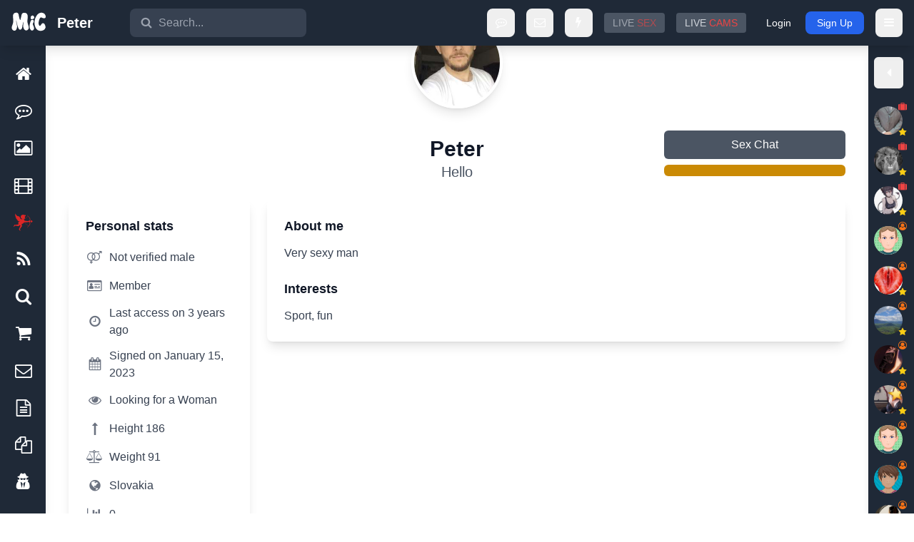

--- FILE ---
content_type: text/html;charset=UTF-8
request_url: https://meetinchat.com/profile/e15bd074-6802-47b4-aa77-a3bdf171359b
body_size: 21725
content:
<!DOCTYPE html><html lang="en" dir="ltr" data-beasties-container><head>
    <meta charset="utf-8">
    <title>Peter | Meet in Chat | 💬 Free adult sex chat social network</title>
    <base href="/">
    <meta name="viewport" content="width=device-width, initial-scale=1.0, maximum-scale=5.0, user-scalable=yes">
    <link rel="icon" type="image/x-icon" href="favicon.ico">
    <link rel="manifest" href="manifest.webmanifest">
    <link rel="alternate" type="application/rss+xml" title="Subscribe to Meet in Chat" href="https://meetinchat.com/rss.xml">
    <meta name="theme-color" content="#3f4257">
    <meta name="rating" content="RTA-5042-1996-1400-1577-RTA">
    <meta http-equiv="X-UA-Compatible" content="IE=edge">
    <meta name="referrer" content="strict-origin-when-cross-origin">
    <meta name="twitter:card" content="summary_large_image">
    <meta name="twitter:site" content="@meetinchat">
    <meta name="twitter:domain" content="@meetinchat">
    <meta name="twitter:creator" content="@meetinchat">
    <meta property="og:locale" content="en">
    <meta property="og:type" content="website">
    <meta property="og:site_name" content="Meet in Chat">
    <link rel="apple-touch-icon" href="assets/icons/icon192.png">
    <style>::-webkit-scrollbar { width: 8px; }</style>
  <style>html{--mat-app-background-color: #fafafa;--mat-app-text-color: rgba(0, 0, 0, .87);--mat-app-elevation-shadow-level-0: 0px 0px 0px 0px rgba(0, 0, 0, .2), 0px 0px 0px 0px rgba(0, 0, 0, .14), 0px 0px 0px 0px rgba(0, 0, 0, .12);--mat-app-elevation-shadow-level-1: 0px 2px 1px -1px rgba(0, 0, 0, .2), 0px 1px 1px 0px rgba(0, 0, 0, .14), 0px 1px 3px 0px rgba(0, 0, 0, .12);--mat-app-elevation-shadow-level-2: 0px 3px 1px -2px rgba(0, 0, 0, .2), 0px 2px 2px 0px rgba(0, 0, 0, .14), 0px 1px 5px 0px rgba(0, 0, 0, .12);--mat-app-elevation-shadow-level-3: 0px 3px 3px -2px rgba(0, 0, 0, .2), 0px 3px 4px 0px rgba(0, 0, 0, .14), 0px 1px 8px 0px rgba(0, 0, 0, .12);--mat-app-elevation-shadow-level-4: 0px 2px 4px -1px rgba(0, 0, 0, .2), 0px 4px 5px 0px rgba(0, 0, 0, .14), 0px 1px 10px 0px rgba(0, 0, 0, .12);--mat-app-elevation-shadow-level-5: 0px 3px 5px -1px rgba(0, 0, 0, .2), 0px 5px 8px 0px rgba(0, 0, 0, .14), 0px 1px 14px 0px rgba(0, 0, 0, .12);--mat-app-elevation-shadow-level-6: 0px 3px 5px -1px rgba(0, 0, 0, .2), 0px 6px 10px 0px rgba(0, 0, 0, .14), 0px 1px 18px 0px rgba(0, 0, 0, .12);--mat-app-elevation-shadow-level-7: 0px 4px 5px -2px rgba(0, 0, 0, .2), 0px 7px 10px 1px rgba(0, 0, 0, .14), 0px 2px 16px 1px rgba(0, 0, 0, .12);--mat-app-elevation-shadow-level-8: 0px 5px 5px -3px rgba(0, 0, 0, .2), 0px 8px 10px 1px rgba(0, 0, 0, .14), 0px 3px 14px 2px rgba(0, 0, 0, .12);--mat-app-elevation-shadow-level-9: 0px 5px 6px -3px rgba(0, 0, 0, .2), 0px 9px 12px 1px rgba(0, 0, 0, .14), 0px 3px 16px 2px rgba(0, 0, 0, .12);--mat-app-elevation-shadow-level-10: 0px 6px 6px -3px rgba(0, 0, 0, .2), 0px 10px 14px 1px rgba(0, 0, 0, .14), 0px 4px 18px 3px rgba(0, 0, 0, .12);--mat-app-elevation-shadow-level-11: 0px 6px 7px -4px rgba(0, 0, 0, .2), 0px 11px 15px 1px rgba(0, 0, 0, .14), 0px 4px 20px 3px rgba(0, 0, 0, .12);--mat-app-elevation-shadow-level-12: 0px 7px 8px -4px rgba(0, 0, 0, .2), 0px 12px 17px 2px rgba(0, 0, 0, .14), 0px 5px 22px 4px rgba(0, 0, 0, .12);--mat-app-elevation-shadow-level-13: 0px 7px 8px -4px rgba(0, 0, 0, .2), 0px 13px 19px 2px rgba(0, 0, 0, .14), 0px 5px 24px 4px rgba(0, 0, 0, .12);--mat-app-elevation-shadow-level-14: 0px 7px 9px -4px rgba(0, 0, 0, .2), 0px 14px 21px 2px rgba(0, 0, 0, .14), 0px 5px 26px 4px rgba(0, 0, 0, .12);--mat-app-elevation-shadow-level-15: 0px 8px 9px -5px rgba(0, 0, 0, .2), 0px 15px 22px 2px rgba(0, 0, 0, .14), 0px 6px 28px 5px rgba(0, 0, 0, .12);--mat-app-elevation-shadow-level-16: 0px 8px 10px -5px rgba(0, 0, 0, .2), 0px 16px 24px 2px rgba(0, 0, 0, .14), 0px 6px 30px 5px rgba(0, 0, 0, .12);--mat-app-elevation-shadow-level-17: 0px 8px 11px -5px rgba(0, 0, 0, .2), 0px 17px 26px 2px rgba(0, 0, 0, .14), 0px 6px 32px 5px rgba(0, 0, 0, .12);--mat-app-elevation-shadow-level-18: 0px 9px 11px -5px rgba(0, 0, 0, .2), 0px 18px 28px 2px rgba(0, 0, 0, .14), 0px 7px 34px 6px rgba(0, 0, 0, .12);--mat-app-elevation-shadow-level-19: 0px 9px 12px -6px rgba(0, 0, 0, .2), 0px 19px 29px 2px rgba(0, 0, 0, .14), 0px 7px 36px 6px rgba(0, 0, 0, .12);--mat-app-elevation-shadow-level-20: 0px 10px 13px -6px rgba(0, 0, 0, .2), 0px 20px 31px 3px rgba(0, 0, 0, .14), 0px 8px 38px 7px rgba(0, 0, 0, .12);--mat-app-elevation-shadow-level-21: 0px 10px 13px -6px rgba(0, 0, 0, .2), 0px 21px 33px 3px rgba(0, 0, 0, .14), 0px 8px 40px 7px rgba(0, 0, 0, .12);--mat-app-elevation-shadow-level-22: 0px 10px 14px -6px rgba(0, 0, 0, .2), 0px 22px 35px 3px rgba(0, 0, 0, .14), 0px 8px 42px 7px rgba(0, 0, 0, .12);--mat-app-elevation-shadow-level-23: 0px 11px 14px -7px rgba(0, 0, 0, .2), 0px 23px 36px 3px rgba(0, 0, 0, .14), 0px 9px 44px 8px rgba(0, 0, 0, .12);--mat-app-elevation-shadow-level-24: 0px 11px 15px -7px rgba(0, 0, 0, .2), 0px 24px 38px 3px rgba(0, 0, 0, .14), 0px 9px 46px 8px rgba(0, 0, 0, .12);--mat-ripple-color: color-mix(in srgb, rgba(0, 0, 0, .87) 12%, transparent);--mat-option-selected-state-label-text-color: #3f4257;--mat-option-label-text-color: rgba(0, 0, 0, .87);--mat-option-hover-state-layer-color: color-mix(in srgb, rgba(0, 0, 0, .87) 4%, transparent);--mat-option-focus-state-layer-color: color-mix(in srgb, rgba(0, 0, 0, .87) 12%, transparent);--mat-option-selected-state-layer-color: color-mix(in srgb, rgba(0, 0, 0, .87) 12%, transparent)}html{--mat-optgroup-label-text-color: rgba(0, 0, 0, .87);--mat-pseudo-checkbox-full-selected-icon-color: #5f3fac;--mat-pseudo-checkbox-full-selected-checkmark-color: #fafafa;--mat-pseudo-checkbox-full-unselected-icon-color: rgba(0, 0, 0, .54);--mat-pseudo-checkbox-full-disabled-selected-checkmark-color: #fafafa;--mat-pseudo-checkbox-full-disabled-unselected-icon-color: color-mix(in srgb, rgba(0, 0, 0, .87) 38%, transparent);--mat-pseudo-checkbox-full-disabled-selected-icon-color: color-mix(in srgb, rgba(0, 0, 0, .87) 38%, transparent);--mat-pseudo-checkbox-minimal-selected-checkmark-color: #5f3fac;--mat-pseudo-checkbox-minimal-disabled-selected-checkmark-color: color-mix(in srgb, rgba(0, 0, 0, .87) 38%, transparent)}html{--mat-button-filled-container-shape: 4px;--mat-button-filled-horizontal-padding: 16px;--mat-button-filled-icon-offset: -4px;--mat-button-filled-icon-spacing: 8px;--mat-button-filled-touch-target-size: 48px;--mat-button-outlined-container-shape: 4px;--mat-button-outlined-horizontal-padding: 15px;--mat-button-outlined-icon-offset: -4px;--mat-button-outlined-icon-spacing: 8px;--mat-button-outlined-keep-touch-target: false;--mat-button-outlined-outline-width: 1px;--mat-button-outlined-touch-target-size: 48px;--mat-button-protected-container-elevation-shadow: 0px 3px 1px -2px rgba(0, 0, 0, .2), 0px 2px 2px 0px rgba(0, 0, 0, .14), 0px 1px 5px 0px rgba(0, 0, 0, .12);--mat-button-protected-container-shape: 4px;--mat-button-protected-disabled-container-elevation-shadow: 0px 0px 0px 0px rgba(0, 0, 0, .2), 0px 0px 0px 0px rgba(0, 0, 0, .14), 0px 0px 0px 0px rgba(0, 0, 0, .12);--mat-button-protected-focus-container-elevation-shadow: 0px 2px 4px -1px rgba(0, 0, 0, .2), 0px 4px 5px 0px rgba(0, 0, 0, .14), 0px 1px 10px 0px rgba(0, 0, 0, .12);--mat-button-protected-horizontal-padding: 16px;--mat-button-protected-hover-container-elevation-shadow: 0px 2px 4px -1px rgba(0, 0, 0, .2), 0px 4px 5px 0px rgba(0, 0, 0, .14), 0px 1px 10px 0px rgba(0, 0, 0, .12);--mat-button-protected-icon-offset: -4px;--mat-button-protected-icon-spacing: 8px;--mat-button-protected-pressed-container-elevation-shadow: 0px 5px 5px -3px rgba(0, 0, 0, .2), 0px 8px 10px 1px rgba(0, 0, 0, .14), 0px 3px 14px 2px rgba(0, 0, 0, .12);--mat-button-protected-touch-target-size: 48px;--mat-button-text-container-shape: 4px;--mat-button-text-horizontal-padding: 8px;--mat-button-text-icon-offset: 0;--mat-button-text-icon-spacing: 8px;--mat-button-text-with-icon-horizontal-padding: 8px;--mat-button-text-touch-target-size: 48px;--mat-button-tonal-container-shape: 4px;--mat-button-tonal-horizontal-padding: 16px;--mat-button-tonal-icon-offset: -4px;--mat-button-tonal-icon-spacing: 8px;--mat-button-tonal-touch-target-size: 48px;--mat-button-filled-container-color: white;--mat-button-filled-disabled-container-color: color-mix(in srgb, rgba(0, 0, 0, .87) 12%, transparent);--mat-button-filled-disabled-label-text-color: color-mix(in srgb, rgba(0, 0, 0, .87) 38%, transparent);--mat-button-filled-disabled-state-layer-color: rgba(0, 0, 0, .54);--mat-button-filled-focus-state-layer-opacity: .12;--mat-button-filled-hover-state-layer-opacity: .04;--mat-button-filled-label-text-color: rgba(0, 0, 0, .87);--mat-button-filled-pressed-state-layer-opacity: .12;--mat-button-filled-ripple-color: color-mix(in srgb, rgba(0, 0, 0, .87) 12%, transparent);--mat-button-filled-state-layer-color: rgba(0, 0, 0, .87);--mat-button-outlined-disabled-label-text-color: color-mix(in srgb, rgba(0, 0, 0, .87) 38%, transparent);--mat-button-outlined-disabled-outline-color: rgba(0, 0, 0, .12);--mat-button-outlined-disabled-state-layer-color: rgba(0, 0, 0, .54);--mat-button-outlined-focus-state-layer-opacity: .12;--mat-button-outlined-hover-state-layer-opacity: .04;--mat-button-outlined-label-text-color: rgba(0, 0, 0, .87);--mat-button-outlined-outline-color: rgba(0, 0, 0, .12);--mat-button-outlined-pressed-state-layer-opacity: .12;--mat-button-outlined-ripple-color: color-mix(in srgb, rgba(0, 0, 0, .87) 12%, transparent);--mat-button-outlined-state-layer-color: rgba(0, 0, 0, .87);--mat-button-protected-container-color: white;--mat-button-protected-disabled-container-color: color-mix(in srgb, rgba(0, 0, 0, .87) 12%, transparent);--mat-button-protected-disabled-label-text-color: color-mix(in srgb, rgba(0, 0, 0, .87) 38%, transparent);--mat-button-protected-disabled-state-layer-color: rgba(0, 0, 0, .54);--mat-button-protected-focus-state-layer-opacity: .12;--mat-button-protected-hover-state-layer-opacity: .04;--mat-button-protected-label-text-color: rgba(0, 0, 0, .87);--mat-button-protected-pressed-state-layer-opacity: .12;--mat-button-protected-ripple-color: color-mix(in srgb, rgba(0, 0, 0, .87) 12%, transparent);--mat-button-protected-state-layer-color: rgba(0, 0, 0, .87);--mat-button-text-disabled-label-text-color: color-mix(in srgb, rgba(0, 0, 0, .87) 38%, transparent);--mat-button-text-disabled-state-layer-color: rgba(0, 0, 0, .54);--mat-button-text-focus-state-layer-opacity: .12;--mat-button-text-hover-state-layer-opacity: .04;--mat-button-text-label-text-color: rgba(0, 0, 0, .87);--mat-button-text-pressed-state-layer-opacity: .12;--mat-button-text-ripple-color: color-mix(in srgb, rgba(0, 0, 0, .87) 12%, transparent);--mat-button-text-state-layer-color: rgba(0, 0, 0, .87);--mat-button-tonal-container-color: white;--mat-button-tonal-disabled-container-color: color-mix(in srgb, rgba(0, 0, 0, .87) 12%, transparent);--mat-button-tonal-disabled-label-text-color: color-mix(in srgb, rgba(0, 0, 0, .87) 38%, transparent);--mat-button-tonal-disabled-state-layer-color: rgba(0, 0, 0, .54);--mat-button-tonal-focus-state-layer-opacity: .12;--mat-button-tonal-hover-state-layer-opacity: .04;--mat-button-tonal-label-text-color: rgba(0, 0, 0, .87);--mat-button-tonal-pressed-state-layer-opacity: .12;--mat-button-tonal-ripple-color: color-mix(in srgb, rgba(0, 0, 0, .87) 12%, transparent);--mat-button-tonal-state-layer-color: rgba(0, 0, 0, .87)}html{--mat-button-filled-container-height: 36px;--mat-button-filled-touch-target-display: block;--mat-button-outlined-container-height: 36px;--mat-button-outlined-touch-target-display: block;--mat-button-protected-container-height: 36px;--mat-button-protected-touch-target-display: block;--mat-button-text-container-height: 36px;--mat-button-text-touch-target-display: block;--mat-button-tonal-container-height: 36px;--mat-button-tonal-touch-target-display: block;--mat-fab-container-elevation-shadow: 0px 3px 5px -1px rgba(0, 0, 0, .2), 0px 6px 10px 0px rgba(0, 0, 0, .14), 0px 1px 18px 0px rgba(0, 0, 0, .12);--mat-fab-container-shape: 50%;--mat-fab-touch-target-size: 48px;--mat-fab-extended-container-elevation-shadow: 0px 3px 5px -1px rgba(0, 0, 0, .2), 0px 6px 10px 0px rgba(0, 0, 0, .14), 0px 1px 18px 0px rgba(0, 0, 0, .12);--mat-fab-extended-container-height: 48px;--mat-fab-extended-container-shape: 24px;--mat-fab-extended-focus-container-elevation-shadow: 0px 5px 5px -3px rgba(0, 0, 0, .2), 0px 8px 10px 1px rgba(0, 0, 0, .14), 0px 3px 14px 2px rgba(0, 0, 0, .12);--mat-fab-extended-hover-container-elevation-shadow: 0px 5px 5px -3px rgba(0, 0, 0, .2), 0px 8px 10px 1px rgba(0, 0, 0, .14), 0px 3px 14px 2px rgba(0, 0, 0, .12);--mat-fab-extended-pressed-container-elevation-shadow: 0px 7px 8px -4px rgba(0, 0, 0, .2), 0px 12px 17px 2px rgba(0, 0, 0, .14), 0px 5px 22px 4px rgba(0, 0, 0, .12);--mat-fab-focus-container-elevation-shadow: 0px 5px 5px -3px rgba(0, 0, 0, .2), 0px 8px 10px 1px rgba(0, 0, 0, .14), 0px 3px 14px 2px rgba(0, 0, 0, .12);--mat-fab-hover-container-elevation-shadow: 0px 5px 5px -3px rgba(0, 0, 0, .2), 0px 8px 10px 1px rgba(0, 0, 0, .14), 0px 3px 14px 2px rgba(0, 0, 0, .12);--mat-fab-pressed-container-elevation-shadow: 0px 7px 8px -4px rgba(0, 0, 0, .2), 0px 12px 17px 2px rgba(0, 0, 0, .14), 0px 5px 22px 4px rgba(0, 0, 0, .12);--mat-fab-small-container-elevation-shadow: 0px 3px 5px -1px rgba(0, 0, 0, .2), 0px 6px 10px 0px rgba(0, 0, 0, .14), 0px 1px 18px 0px rgba(0, 0, 0, .12);--mat-fab-small-container-shape: 50%;--mat-fab-small-touch-target-size: 48px;--mat-fab-small-focus-container-elevation-shadow: 0px 5px 5px -3px rgba(0, 0, 0, .2), 0px 8px 10px 1px rgba(0, 0, 0, .14), 0px 3px 14px 2px rgba(0, 0, 0, .12);--mat-fab-small-hover-container-elevation-shadow: 0px 5px 5px -3px rgba(0, 0, 0, .2), 0px 8px 10px 1px rgba(0, 0, 0, .14), 0px 3px 14px 2px rgba(0, 0, 0, .12);--mat-fab-small-pressed-container-elevation-shadow: 0px 7px 8px -4px rgba(0, 0, 0, .2), 0px 12px 17px 2px rgba(0, 0, 0, .14), 0px 5px 22px 4px rgba(0, 0, 0, .12);--mat-fab-container-color: white;--mat-fab-disabled-state-container-color: color-mix(in srgb, rgba(0, 0, 0, .87) 12%, transparent);--mat-fab-disabled-state-foreground-color: color-mix(in srgb, rgba(0, 0, 0, .87) 38%, transparent);--mat-fab-disabled-state-layer-color: rgba(0, 0, 0, .54);--mat-fab-focus-state-layer-opacity: .12;--mat-fab-foreground-color: rgba(0, 0, 0, .87);--mat-fab-hover-state-layer-opacity: .04;--mat-fab-pressed-state-layer-opacity: .12;--mat-fab-ripple-color: color-mix(in srgb, rgba(0, 0, 0, .87) 12%, transparent);--mat-fab-small-container-color: white;--mat-fab-small-disabled-state-container-color: color-mix(in srgb, rgba(0, 0, 0, .87) 12%, transparent);--mat-fab-small-disabled-state-foreground-color: color-mix(in srgb, rgba(0, 0, 0, .87) 38%, transparent);--mat-fab-small-disabled-state-layer-color: rgba(0, 0, 0, .54);--mat-fab-small-focus-state-layer-opacity: .12;--mat-fab-small-foreground-color: rgba(0, 0, 0, .87);--mat-fab-small-hover-state-layer-opacity: .04;--mat-fab-small-pressed-state-layer-opacity: .12;--mat-fab-small-ripple-color: color-mix(in srgb, rgba(0, 0, 0, .87) 12%, transparent);--mat-fab-small-state-layer-color: rgba(0, 0, 0, .87);--mat-fab-state-layer-color: rgba(0, 0, 0, .87)}html{--mat-fab-small-touch-target-display: block;--mat-fab-touch-target-display: block;--mat-icon-color: inherit}html{--mat-tooltip-container-shape: 4px;--mat-tooltip-supporting-text-line-height: 16px;--mat-tooltip-container-color: #424242;--mat-tooltip-supporting-text-color: white;--mat-bottom-sheet-container-shape: 4px;--mat-bottom-sheet-container-text-color: rgba(0, 0, 0, .87);--mat-bottom-sheet-container-background-color: white;--mat-card-elevated-container-shape: 4px;--mat-card-outlined-container-shape: 4px;--mat-card-filled-container-shape: 4px;--mat-card-outlined-outline-width: 1px;--mat-card-elevated-container-color: white;--mat-card-elevated-container-elevation: 0px 2px 1px -1px rgba(0, 0, 0, .2), 0px 1px 1px 0px rgba(0, 0, 0, .14), 0px 1px 3px 0px rgba(0, 0, 0, .12);--mat-card-outlined-container-color: white;--mat-card-outlined-container-elevation: 0px 0px 0px 0px rgba(0, 0, 0, .2), 0px 0px 0px 0px rgba(0, 0, 0, .14), 0px 0px 0px 0px rgba(0, 0, 0, .12);--mat-card-outlined-outline-color: rgba(0, 0, 0, .12);--mat-card-subtitle-text-color: rgba(0, 0, 0, .54);--mat-card-filled-container-color: white;--mat-card-filled-container-elevation: 0px 0px 0px 0px rgba(0, 0, 0, .2), 0px 0px 0px 0px rgba(0, 0, 0, .14), 0px 0px 0px 0px rgba(0, 0, 0, .12);--mat-table-row-item-outline-width: 1px;--mat-table-background-color: white;--mat-table-header-headline-color: rgba(0, 0, 0, .87);--mat-table-row-item-label-text-color: rgba(0, 0, 0, .87);--mat-table-row-item-outline-color: rgba(0, 0, 0, .12);--mat-table-header-container-height: 56px;--mat-table-footer-container-height: 52px;--mat-table-row-item-container-height: 52px;--mat-checkbox-disabled-selected-checkmark-color: white;--mat-checkbox-selected-focus-state-layer-opacity: .12;--mat-checkbox-selected-hover-state-layer-opacity: .04;--mat-checkbox-selected-pressed-state-layer-opacity: .12;--mat-checkbox-unselected-focus-state-layer-opacity: .12;--mat-checkbox-unselected-hover-state-layer-opacity: .04;--mat-checkbox-unselected-pressed-state-layer-opacity: .12;--mat-checkbox-touch-target-size: 48px;--mat-checkbox-disabled-label-color: color-mix(in srgb, rgba(0, 0, 0, .87) 38%, transparent);--mat-checkbox-label-text-color: rgba(0, 0, 0, .87);--mat-checkbox-disabled-selected-icon-color: color-mix(in srgb, rgba(0, 0, 0, .87) 38%, transparent);--mat-checkbox-disabled-unselected-icon-color: color-mix(in srgb, rgba(0, 0, 0, .87) 38%, transparent);--mat-checkbox-selected-checkmark-color: #ffffff;--mat-checkbox-selected-focus-icon-color: #5f3fac;--mat-checkbox-selected-hover-icon-color: #5f3fac;--mat-checkbox-selected-icon-color: #5f3fac;--mat-checkbox-selected-pressed-icon-color: #5f3fac;--mat-checkbox-unselected-focus-icon-color: rgba(0, 0, 0, .87);--mat-checkbox-unselected-hover-icon-color: rgba(0, 0, 0, .87);--mat-checkbox-unselected-icon-color: rgba(0, 0, 0, .54);--mat-checkbox-selected-focus-state-layer-color: #5f3fac;--mat-checkbox-selected-hover-state-layer-color: #5f3fac;--mat-checkbox-selected-pressed-state-layer-color: #5f3fac;--mat-checkbox-unselected-focus-state-layer-color: rgba(0, 0, 0, .87);--mat-checkbox-unselected-hover-state-layer-color: rgba(0, 0, 0, .87);--mat-checkbox-unselected-pressed-state-layer-color: rgba(0, 0, 0, .87)}html{--mat-checkbox-touch-target-display: block;--mat-checkbox-state-layer-size: 40px;--mat-paginator-page-size-select-width: 84px;--mat-paginator-page-size-select-touch-target-height: 48px;--mat-paginator-container-text-color: rgba(0, 0, 0, .87);--mat-paginator-container-background-color: white;--mat-paginator-enabled-icon-color: rgba(0, 0, 0, .54);--mat-paginator-disabled-icon-color: color-mix(in srgb, rgba(0, 0, 0, .87) 38%, transparent);--mat-paginator-container-size: 56px;--mat-paginator-form-field-container-height: 40px;--mat-paginator-form-field-container-vertical-padding: 8px;--mat-paginator-touch-target-display: block;--mat-toolbar-container-background-color: white;--mat-toolbar-container-text-color: rgba(0, 0, 0, .87)}html{--mat-toolbar-standard-height: 64px;--mat-toolbar-mobile-height: 56px;--mat-badge-container-shape: 50%;--mat-badge-container-size: unset;--mat-badge-small-size-container-size: unset;--mat-badge-large-size-container-size: unset;--mat-badge-legacy-container-size: 22px;--mat-badge-legacy-small-size-container-size: 16px;--mat-badge-legacy-large-size-container-size: 28px;--mat-badge-container-offset: -11px 0;--mat-badge-small-size-container-offset: -8px 0;--mat-badge-large-size-container-offset: -14px 0;--mat-badge-container-overlap-offset: -11px;--mat-badge-small-size-container-overlap-offset: -8px;--mat-badge-large-size-container-overlap-offset: -14px;--mat-badge-container-padding: 0;--mat-badge-small-size-container-padding: 0;--mat-badge-large-size-container-padding: 0;--mat-badge-background-color: #3f4257;--mat-badge-text-color: #ffffff;--mat-badge-disabled-state-background-color: color-mix(in srgb, rgba(0, 0, 0, .87) 12%, transparent);--mat-badge-disabled-state-text-color: color-mix(in srgb, rgba(0, 0, 0, .87) 38%, transparent)}html{--mat-sidenav-container-shape: 0;--mat-sidenav-container-elevation-shadow: 0px 8px 10px -5px rgba(0, 0, 0, .2), 0px 16px 24px 2px rgba(0, 0, 0, .14), 0px 6px 30px 5px rgba(0, 0, 0, .12);--mat-sidenav-container-width: auto;--mat-sidenav-container-divider-color: rgba(0, 0, 0, .12);--mat-sidenav-container-background-color: white;--mat-sidenav-container-text-color: rgba(0, 0, 0, .87);--mat-sidenav-content-background-color: #fafafa;--mat-sidenav-content-text-color: rgba(0, 0, 0, .87);--mat-sidenav-scrim-color: rgba(0, 0, 0, .6);--mat-menu-container-shape: 4px;--mat-menu-divider-bottom-spacing: 0;--mat-menu-divider-top-spacing: 0;--mat-menu-item-spacing: 16px;--mat-menu-item-icon-size: 24px;--mat-menu-item-leading-spacing: 16px;--mat-menu-item-trailing-spacing: 16px;--mat-menu-item-with-icon-leading-spacing: 16px;--mat-menu-item-with-icon-trailing-spacing: 16px;--mat-menu-container-elevation-shadow: 0px 5px 5px -3px rgba(0, 0, 0, .2), 0px 8px 10px 1px rgba(0, 0, 0, .14), 0px 3px 14px 2px rgba(0, 0, 0, .12);--mat-menu-item-label-text-color: rgba(0, 0, 0, .87);--mat-menu-item-icon-color: rgba(0, 0, 0, .87);--mat-menu-item-hover-state-layer-color: color-mix(in srgb, rgba(0, 0, 0, .87) 4%, transparent);--mat-menu-item-focus-state-layer-color: color-mix(in srgb, rgba(0, 0, 0, .87) 12%, transparent);--mat-menu-container-color: white;--mat-menu-divider-color: rgba(0, 0, 0, .12);--mat-button-toggle-focus-state-layer-opacity: .12;--mat-button-toggle-hover-state-layer-opacity: .04;--mat-button-toggle-legacy-focus-state-layer-opacity: 1;--mat-button-toggle-legacy-height: 36px;--mat-button-toggle-legacy-shape: 2px;--mat-button-toggle-shape: 4px;--mat-button-toggle-background-color: white;--mat-button-toggle-disabled-selected-state-background-color: color-mix(in srgb, rgba(0, 0, 0, .87) 12%, transparent);--mat-button-toggle-disabled-selected-state-text-color: color-mix(in srgb, rgba(0, 0, 0, .87) 38%, transparent);--mat-button-toggle-disabled-state-background-color: white;--mat-button-toggle-disabled-state-text-color: color-mix(in srgb, rgba(0, 0, 0, .87) 38%, transparent);--mat-button-toggle-divider-color: rgba(0, 0, 0, .12);--mat-button-toggle-legacy-disabled-selected-state-background-color: color-mix(in srgb, rgba(0, 0, 0, .87) 12%, transparent);--mat-button-toggle-legacy-disabled-state-background-color: white;--mat-button-toggle-legacy-disabled-state-text-color: color-mix(in srgb, rgba(0, 0, 0, .87) 38%, transparent);--mat-button-toggle-legacy-selected-state-background-color: color-mix(in srgb, rgba(0, 0, 0, .87) 12%, transparent);--mat-button-toggle-legacy-selected-state-text-color: rgba(0, 0, 0, .87);--mat-button-toggle-legacy-state-layer-color: color-mix(in srgb, rgba(0, 0, 0, .87) 12%, transparent);--mat-button-toggle-legacy-text-color: rgba(0, 0, 0, .87);--mat-button-toggle-selected-state-background-color: color-mix(in srgb, rgba(0, 0, 0, .87) 12%, transparent);--mat-button-toggle-selected-state-text-color: rgba(0, 0, 0, .87);--mat-button-toggle-state-layer-color: rgba(0, 0, 0, .87);--mat-button-toggle-text-color: rgba(0, 0, 0, .87);--mat-button-toggle-height: 48px;--mat-list-active-indicator-color: transparent;--mat-list-active-indicator-shape: 4px;--mat-list-list-item-container-shape: 0;--mat-list-list-item-leading-avatar-shape: 50%;--mat-list-list-item-container-color: transparent;--mat-list-list-item-selected-container-color: transparent;--mat-list-list-item-leading-avatar-color: transparent;--mat-list-list-item-leading-icon-size: 24px;--mat-list-list-item-leading-avatar-size: 40px;--mat-list-list-item-trailing-icon-size: 24px;--mat-list-list-item-disabled-state-layer-color: transparent;--mat-list-list-item-disabled-state-layer-opacity: 0;--mat-list-list-item-disabled-label-text-opacity: .38;--mat-list-list-item-disabled-leading-icon-opacity: .38;--mat-list-list-item-disabled-trailing-icon-opacity: .38;--mat-list-list-item-label-text-color: rgba(0, 0, 0, .87);--mat-list-list-item-supporting-text-color: rgba(0, 0, 0, .54);--mat-list-list-item-leading-icon-color: rgba(0, 0, 0, .54);--mat-list-list-item-trailing-supporting-text-color: rgba(0, 0, 0, .54);--mat-list-list-item-trailing-icon-color: rgba(0, 0, 0, .54);--mat-list-list-item-selected-trailing-icon-color: rgba(0, 0, 0, .54);--mat-list-list-item-disabled-label-text-color: rgba(0, 0, 0, .87);--mat-list-list-item-disabled-leading-icon-color: rgba(0, 0, 0, .87);--mat-list-list-item-disabled-trailing-icon-color: rgba(0, 0, 0, .87);--mat-list-list-item-hover-label-text-color: rgba(0, 0, 0, .87);--mat-list-list-item-hover-leading-icon-color: rgba(0, 0, 0, .54);--mat-list-list-item-hover-state-layer-color: rgba(0, 0, 0, .87);--mat-list-list-item-hover-state-layer-opacity: .04;--mat-list-list-item-hover-trailing-icon-color: rgba(0, 0, 0, .54);--mat-list-list-item-focus-label-text-color: rgba(0, 0, 0, .87);--mat-list-list-item-focus-state-layer-color: rgba(0, 0, 0, .87);--mat-list-list-item-focus-state-layer-opacity: .12}html{--mat-list-list-item-leading-icon-start-space: 16px;--mat-list-list-item-leading-icon-end-space: 32px;--mat-list-list-item-one-line-container-height: 48px;--mat-list-list-item-two-line-container-height: 64px;--mat-list-list-item-three-line-container-height: 88px}html{--mat-divider-width: 1px;--mat-divider-color: rgba(0, 0, 0, .12);--mat-tab-container-height: 48px;--mat-tab-divider-color: transparent;--mat-tab-divider-height: 0;--mat-tab-active-indicator-height: 2px;--mat-tab-active-indicator-shape: 0}html{--mat-snack-bar-container-shape: 4px;--mat-snack-bar-container-color: #424242;--mat-snack-bar-supporting-text-color: white;--mat-snack-bar-button-color: #797b89;--mat-form-field-filled-active-indicator-height: 1px;--mat-form-field-filled-focus-active-indicator-height: 2px;--mat-form-field-filled-container-shape: 4px;--mat-form-field-outlined-outline-width: 1px;--mat-form-field-outlined-focus-outline-width: 2px;--mat-form-field-outlined-container-shape: 4px;--mat-form-field-focus-select-arrow-color: color-mix(in srgb, #3f4257 87%, transparent);--mat-form-field-filled-caret-color: #3f4257;--mat-form-field-filled-focus-active-indicator-color: #3f4257;--mat-form-field-filled-focus-label-text-color: color-mix(in srgb, #3f4257 87%, transparent);--mat-form-field-outlined-caret-color: #3f4257;--mat-form-field-outlined-focus-outline-color: #3f4257;--mat-form-field-outlined-focus-label-text-color: color-mix(in srgb, #3f4257 87%, transparent);--mat-form-field-disabled-input-text-placeholder-color: color-mix(in srgb, rgba(0, 0, 0, .87) 38%, transparent);--mat-form-field-state-layer-color: rgba(0, 0, 0, .87);--mat-form-field-error-text-color: #f4511e;--mat-form-field-select-option-text-color: inherit;--mat-form-field-select-disabled-option-text-color: GrayText;--mat-form-field-leading-icon-color: unset;--mat-form-field-disabled-leading-icon-color: unset;--mat-form-field-trailing-icon-color: unset;--mat-form-field-disabled-trailing-icon-color: unset;--mat-form-field-error-focus-trailing-icon-color: unset;--mat-form-field-error-hover-trailing-icon-color: unset;--mat-form-field-error-trailing-icon-color: unset;--mat-form-field-enabled-select-arrow-color: rgba(0, 0, 0, .54);--mat-form-field-disabled-select-arrow-color: color-mix(in srgb, rgba(0, 0, 0, .87) 38%, transparent);--mat-form-field-hover-state-layer-opacity: .04;--mat-form-field-focus-state-layer-opacity: .12;--mat-form-field-filled-container-color: #f6f6f6;--mat-form-field-filled-disabled-container-color: color-mix(in srgb, rgba(0, 0, 0, .87) 4%, transparent);--mat-form-field-filled-label-text-color: rgba(0, 0, 0, .54);--mat-form-field-filled-hover-label-text-color: rgba(0, 0, 0, .54);--mat-form-field-filled-disabled-label-text-color: color-mix(in srgb, rgba(0, 0, 0, .87) 38%, transparent);--mat-form-field-filled-input-text-color: rgba(0, 0, 0, .87);--mat-form-field-filled-disabled-input-text-color: color-mix(in srgb, rgba(0, 0, 0, .87) 38%, transparent);--mat-form-field-filled-input-text-placeholder-color: rgba(0, 0, 0, .54);--mat-form-field-filled-error-hover-label-text-color: #f4511e;--mat-form-field-filled-error-focus-label-text-color: #f4511e;--mat-form-field-filled-error-label-text-color: #f4511e;--mat-form-field-filled-error-caret-color: #f4511e;--mat-form-field-filled-active-indicator-color: rgba(0, 0, 0, .54);--mat-form-field-filled-disabled-active-indicator-color: color-mix(in srgb, rgba(0, 0, 0, .87) 12%, transparent);--mat-form-field-filled-hover-active-indicator-color: rgba(0, 0, 0, .87);--mat-form-field-filled-error-active-indicator-color: #f4511e;--mat-form-field-filled-error-focus-active-indicator-color: #f4511e;--mat-form-field-filled-error-hover-active-indicator-color: #f4511e;--mat-form-field-outlined-label-text-color: rgba(0, 0, 0, .54);--mat-form-field-outlined-hover-label-text-color: rgba(0, 0, 0, .87);--mat-form-field-outlined-disabled-label-text-color: color-mix(in srgb, rgba(0, 0, 0, .87) 38%, transparent);--mat-form-field-outlined-input-text-color: rgba(0, 0, 0, .87);--mat-form-field-outlined-disabled-input-text-color: color-mix(in srgb, rgba(0, 0, 0, .87) 38%, transparent);--mat-form-field-outlined-input-text-placeholder-color: rgba(0, 0, 0, .54);--mat-form-field-outlined-error-caret-color: #f4511e;--mat-form-field-outlined-error-focus-label-text-color: #f4511e;--mat-form-field-outlined-error-label-text-color: #f4511e;--mat-form-field-outlined-error-hover-label-text-color: #f4511e;--mat-form-field-outlined-outline-color: rgba(0, 0, 0, .38);--mat-form-field-outlined-disabled-outline-color: color-mix(in srgb, rgba(0, 0, 0, .87) 12%, transparent);--mat-form-field-outlined-hover-outline-color: rgba(0, 0, 0, .87);--mat-form-field-outlined-error-focus-outline-color: #f4511e;--mat-form-field-outlined-error-hover-outline-color: #f4511e;--mat-form-field-outlined-error-outline-color: #f4511e}html{--mat-form-field-container-height: 56px;--mat-form-field-filled-label-display: block;--mat-form-field-container-vertical-padding: 16px;--mat-form-field-filled-with-label-container-padding-top: 24px;--mat-form-field-filled-with-label-container-padding-bottom: 8px;--mat-slide-toggle-disabled-handle-opacity: .38;--mat-slide-toggle-disabled-selected-handle-opacity: .38;--mat-slide-toggle-disabled-selected-icon-opacity: .38;--mat-slide-toggle-disabled-track-opacity: .12;--mat-slide-toggle-disabled-unselected-handle-opacity: .38;--mat-slide-toggle-disabled-unselected-icon-opacity: .38;--mat-slide-toggle-disabled-unselected-track-outline-color: transparent;--mat-slide-toggle-disabled-unselected-track-outline-width: 1px;--mat-slide-toggle-handle-height: 20px;--mat-slide-toggle-handle-shape: 10px;--mat-slide-toggle-handle-width: 20px;--mat-slide-toggle-hidden-track-opacity: 1;--mat-slide-toggle-hidden-track-transition: transform 75ms 0ms cubic-bezier(.4, 0, .6, 1);--mat-slide-toggle-pressed-handle-size: 20px;--mat-slide-toggle-selected-focus-state-layer-opacity: .12;--mat-slide-toggle-selected-handle-horizontal-margin: 0;--mat-slide-toggle-selected-handle-size: 20px;--mat-slide-toggle-selected-hover-state-layer-opacity: .04;--mat-slide-toggle-selected-icon-size: 18px;--mat-slide-toggle-selected-pressed-handle-horizontal-margin: 0;--mat-slide-toggle-selected-pressed-state-layer-opacity: .12;--mat-slide-toggle-selected-track-outline-color: transparent;--mat-slide-toggle-selected-track-outline-width: 1px;--mat-slide-toggle-selected-with-icon-handle-horizontal-margin: 0;--mat-slide-toggle-track-height: 14px;--mat-slide-toggle-track-outline-color: transparent;--mat-slide-toggle-track-outline-width: 1px;--mat-slide-toggle-track-shape: 7px;--mat-slide-toggle-track-width: 36px;--mat-slide-toggle-unselected-focus-state-layer-opacity: .12;--mat-slide-toggle-unselected-handle-horizontal-margin: 0;--mat-slide-toggle-unselected-handle-size: 20px;--mat-slide-toggle-unselected-hover-state-layer-opacity: .12;--mat-slide-toggle-unselected-icon-size: 18px;--mat-slide-toggle-unselected-pressed-handle-horizontal-margin: 0;--mat-slide-toggle-unselected-pressed-state-layer-opacity: .1;--mat-slide-toggle-unselected-with-icon-handle-horizontal-margin: 0;--mat-slide-toggle-visible-track-opacity: 1;--mat-slide-toggle-visible-track-transition: transform 75ms 0ms cubic-bezier(0, 0, .2, 1);--mat-slide-toggle-with-icon-handle-size: 20px;--mat-slide-toggle-touch-target-size: 48px;--mat-slide-toggle-selected-icon-color: #ffffff;--mat-slide-toggle-disabled-selected-icon-color: #ffffff;--mat-slide-toggle-selected-focus-state-layer-color: #3f4257;--mat-slide-toggle-selected-handle-color: #3f4257;--mat-slide-toggle-selected-hover-state-layer-color: #3f4257;--mat-slide-toggle-selected-pressed-state-layer-color: #3f4257;--mat-slide-toggle-selected-focus-handle-color: #3f4257;--mat-slide-toggle-selected-hover-handle-color: #3f4257;--mat-slide-toggle-selected-pressed-handle-color: #3f4257;--mat-slide-toggle-selected-focus-track-color: #797b89;--mat-slide-toggle-selected-hover-track-color: #797b89;--mat-slide-toggle-selected-pressed-track-color: #797b89;--mat-slide-toggle-selected-track-color: #797b89;--mat-slide-toggle-disabled-label-text-color: color-mix(in srgb, rgba(0, 0, 0, .87) 38%, transparent);--mat-slide-toggle-disabled-handle-elevation-shadow: 0px 0px 0px 0px rgba(0, 0, 0, .2), 0px 0px 0px 0px rgba(0, 0, 0, .14), 0px 0px 0px 0px rgba(0, 0, 0, .12);--mat-slide-toggle-disabled-selected-handle-color: rgba(0, 0, 0, .87);--mat-slide-toggle-disabled-selected-track-color: rgba(0, 0, 0, .87);--mat-slide-toggle-disabled-unselected-handle-color: rgba(0, 0, 0, .87);--mat-slide-toggle-disabled-unselected-icon-color: #f6f6f6;--mat-slide-toggle-disabled-unselected-track-color: rgba(0, 0, 0, .87);--mat-slide-toggle-handle-elevation-shadow: 0px 2px 1px -1px rgba(0, 0, 0, .2), 0px 1px 1px 0px rgba(0, 0, 0, .14), 0px 1px 3px 0px rgba(0, 0, 0, .12);--mat-slide-toggle-handle-surface-color: white;--mat-slide-toggle-label-text-color: rgba(0, 0, 0, .87);--mat-slide-toggle-unselected-hover-handle-color: #424242;--mat-slide-toggle-unselected-focus-handle-color: #424242;--mat-slide-toggle-unselected-focus-state-layer-color: rgba(0, 0, 0, .87);--mat-slide-toggle-unselected-focus-track-color: rgba(0, 0, 0, .12);--mat-slide-toggle-unselected-icon-color: #f6f6f6;--mat-slide-toggle-unselected-handle-color: rgba(0, 0, 0, .54);--mat-slide-toggle-unselected-hover-state-layer-color: rgba(0, 0, 0, .87);--mat-slide-toggle-unselected-hover-track-color: rgba(0, 0, 0, .12);--mat-slide-toggle-unselected-pressed-handle-color: #424242;--mat-slide-toggle-unselected-pressed-track-color: rgba(0, 0, 0, .12);--mat-slide-toggle-unselected-pressed-state-layer-color: rgba(0, 0, 0, .87);--mat-slide-toggle-unselected-track-color: rgba(0, 0, 0, .12)}html{--mat-slide-toggle-state-layer-size: 40px;--mat-slide-toggle-touch-target-display: block}html{--mat-select-container-elevation-shadow: 0px 5px 5px -3px rgba(0, 0, 0, .2), 0px 8px 10px 1px rgba(0, 0, 0, .14), 0px 3px 14px 2px rgba(0, 0, 0, .12);--mat-select-panel-background-color: white;--mat-select-enabled-trigger-text-color: rgba(0, 0, 0, .87);--mat-select-disabled-trigger-text-color: color-mix(in srgb, rgba(0, 0, 0, .87) 38%, transparent);--mat-select-placeholder-text-color: rgba(0, 0, 0, .54);--mat-select-enabled-arrow-color: rgba(0, 0, 0, .54);--mat-select-disabled-arrow-color: color-mix(in srgb, rgba(0, 0, 0, .87) 38%, transparent);--mat-select-focused-arrow-color: #3f4257;--mat-select-invalid-arrow-color: #f4511e}html{--mat-select-arrow-transform: translateY(-8px);--mat-datepicker-calendar-container-shape: 4px;--mat-datepicker-calendar-container-touch-shape: 4px;--mat-datepicker-calendar-container-elevation-shadow: 0px 2px 4px -1px rgba(0, 0, 0, .2), 0px 4px 5px 0px rgba(0, 0, 0, .14), 0px 1px 10px 0px rgba(0, 0, 0, .12);--mat-datepicker-calendar-container-touch-elevation-shadow: 0px 11px 15px -7px rgba(0, 0, 0, .2), 0px 24px 38px 3px rgba(0, 0, 0, .14), 0px 9px 46px 8px rgba(0, 0, 0, .12);--mat-datepicker-calendar-date-in-range-state-background-color: color-mix(in srgb, #3f4257 20%, transparent);--mat-datepicker-calendar-date-in-comparison-range-state-background-color: color-mix(in srgb, #5f3fac 20%, transparent);--mat-datepicker-calendar-date-in-overlap-range-state-background-color: #a8dab5;--mat-datepicker-calendar-date-in-overlap-range-selected-state-background-color: rgb(69.5241935484, 163.4758064516, 93.9516129032);--mat-datepicker-calendar-date-selected-state-text-color: #ffffff;--mat-datepicker-calendar-date-selected-state-background-color: #3f4257;--mat-datepicker-calendar-date-selected-disabled-state-background-color: color-mix(in srgb, #3f4257 38%, transparent);--mat-datepicker-calendar-date-today-selected-state-outline-color: #ffffff;--mat-datepicker-calendar-date-focus-state-background-color: color-mix(in srgb, #3f4257 12%, transparent);--mat-datepicker-calendar-date-hover-state-background-color: color-mix(in srgb, #3f4257 4%, transparent);--mat-datepicker-toggle-active-state-icon-color: #3f4257;--mat-datepicker-toggle-icon-color: rgba(0, 0, 0, .54);--mat-datepicker-calendar-body-label-text-color: rgba(0, 0, 0, .54);--mat-datepicker-calendar-period-button-text-color: rgba(0, 0, 0, .87);--mat-datepicker-calendar-period-button-icon-color: rgba(0, 0, 0, .54);--mat-datepicker-calendar-navigation-button-icon-color: rgba(0, 0, 0, .54);--mat-datepicker-calendar-header-divider-color: rgba(0, 0, 0, .12);--mat-datepicker-calendar-header-text-color: rgba(0, 0, 0, .54);--mat-datepicker-calendar-date-today-outline-color: rgba(0, 0, 0, .54);--mat-datepicker-calendar-date-today-disabled-state-outline-color: color-mix(in srgb, rgba(0, 0, 0, .87) 38%, transparent);--mat-datepicker-calendar-date-text-color: rgba(0, 0, 0, .87);--mat-datepicker-calendar-date-outline-color: transparent;--mat-datepicker-calendar-date-disabled-state-text-color: color-mix(in srgb, rgba(0, 0, 0, .87) 38%, transparent);--mat-datepicker-calendar-date-preview-state-outline-color: rgba(0, 0, 0, .54);--mat-datepicker-range-input-separator-color: rgba(0, 0, 0, .87);--mat-datepicker-range-input-disabled-state-separator-color: color-mix(in srgb, rgba(0, 0, 0, .87) 38%, transparent);--mat-datepicker-range-input-disabled-state-text-color: color-mix(in srgb, rgba(0, 0, 0, .87) 38%, transparent);--mat-datepicker-calendar-container-background-color: white;--mat-datepicker-calendar-container-text-color: rgba(0, 0, 0, .87)}html{--mat-expansion-container-shape: 4px;--mat-expansion-container-elevation-shadow: 0px 3px 1px -2px rgba(0, 0, 0, .2), 0px 2px 2px 0px rgba(0, 0, 0, .14), 0px 1px 5px 0px rgba(0, 0, 0, .12);--mat-expansion-legacy-header-indicator-display: inline-block;--mat-expansion-header-indicator-display: none;--mat-expansion-container-background-color: white;--mat-expansion-container-text-color: rgba(0, 0, 0, .87);--mat-expansion-actions-divider-color: rgba(0, 0, 0, .12);--mat-expansion-header-hover-state-layer-color: color-mix(in srgb, rgba(0, 0, 0, .87) 4%, transparent);--mat-expansion-header-focus-state-layer-color: color-mix(in srgb, rgba(0, 0, 0, .87) 12%, transparent);--mat-expansion-header-disabled-state-text-color: color-mix(in srgb, rgba(0, 0, 0, .87) 38%, transparent);--mat-expansion-header-text-color: rgba(0, 0, 0, .87);--mat-expansion-header-description-color: rgba(0, 0, 0, .54);--mat-expansion-header-indicator-color: rgba(0, 0, 0, .54);--mat-expansion-header-collapsed-state-height: 48px;--mat-expansion-header-expanded-state-height: 64px}.si-bolt:before{content:"\e803"}.si-calendar:before{content:"\e806"}.si-caret-left:before{content:"\e808"}.si-clock-o:before{content:"\e80f"}.si-commenting-o:before{content:"\e813"}.si-envelope-o:before{content:"\e819"}.si-eye:before{content:"\e81e"}.si-facebook:before{content:"\e820"}.si-files-o:before{content:"\e824"}.si-file-text-o:before{content:"\e825"}.si-film:before{content:"\e826"}.si-globe:before{content:"\e82b"}.si-heart-o:before{content:"\e82e"}.si-home:before{content:"\e82f"}.si-id-card-o:before{content:"\e830"}.si-long-arrow-up:before{content:"\e839"}.si-picture-o:before{content:"\e83c"}.si-pinterest:before{content:"\e83d"}.si-reddit:before{content:"\e842"}.si-rss:before{content:"\e844"}.si-search:before{content:"\e846"}.si-shopping-cart:before{content:"\e849"}.si-star:before{content:"\e84c"}.si-suitcase:before{content:"\e84d"}.si-tumblr:before{content:"\e855"}.si-twitter:before{content:"\e856"}.si-user-circle-o:before{content:"\e859"}.si-user-secret:before{content:"\e85b"}.si-venus-mars:before{content:"\e85d"}.si-balance-scale:before{content:"\e860"}.si-bar-chart:before{content:"\e862"}.si-bars:before{content:"\e863"}.si-ellipsis-v:before{content:"\e864"}.si-cupid:before{content:"\e870"}.logo{display:inline-block;background:url('data:image/svg+xml,%3Csvg xmlns="http://www.w3.org/2000/svg" xmlns:xlink="http://www.w3.org/1999/xlink" version="1.1" viewBox="0 0 1560 1560"%3E%3Cg transform="translate(0, 480)"%3E%3Cpath fill="%23ff5e3a" transform="translate(20,650) scale(1,-1)" d="M769 152q5 -27 -2.5 -54.5t-26.5 -50.5q-37 -45 -89 -45q-35 0 -66 26q-48 42 -63 119q-7 30 -7 64t5 67q2 13 4 24t4 21q5 20 7.5 37t0.5 40q-1 2 -1 4.5t-1 4.5q-3 -9 -6 -18.5t-6 -18.5q-14 -45 -26.5 -90t-19.5 -90q0 -2 -0.5 -5t-0.5 -5q-3 -21 -6.5 -44t-13.5 -44 q-24 -53 -79 -59h-2q-42 0 -75 67q-11 25 -20 52t-14 47q-2 6 -3.5 11t-3.5 9q-15 48 -25.5 89t-17.5 79q-1 5 -1.5 11t-2.5 14q-1 11 -2.5 25t-4.5 26q-2 4 -4 12q-2 -9 -3 -21q-1 -14 -1 -25v-13q3 -23 8 -54.5t13 -62.5q8 -32 14.5 -67.5t5.5 -70.5q-3 -82 -48 -137v-1 q-29 -35 -71 -35q-43 0 -81 36q-17 17 -27.5 37t-12.5 42q-6 42 5 80t25 74l11.5 34.5t10.5 33.5v1q9 31 11.5 69.5t1.5 76t-4 70t-5 51.5q-1 4 -1 7.5v6.5q-6 54 4 95.5t34 67.5q39 43 107 43q8 0 16.5 -0.5t16.5 -1.5q45 -8 66 -53q8 -17 12.5 -36.5t7.5 -37.5q1 -7 2 -13 t2 -11l2 -9q4 -20 9.5 -44t12 -48.5t15 -48t18.5 -42.5q14 23 22 55.5t14 60.5q2 9 4 17.5t4 16.5t3.5 17t3.5 18q6 29 13.5 58.5t24.5 52.5q18 26 42.5 33t50.5 7h14h14h1q56 -2 92 -41q31 -35 39 -89q6 -38 3 -75.5t-8 -74.5q-3 -26 -5.5 -51.5t-2.5 -50.5q2 -45 12 -84 t23 -80q8 -26 15.5 -52.5t12.5 -55.5z" /%3E%3Cpath fill="%23ff5e3a" transform="translate(820,650) scale(0.8,-0.8)" d="M94 649q-15 14 -21 38q-8 34 -1 73.5t38 64.5q32 28 68 28q40 0 68 -36q24 -30 27 -69q2 -35 -13.5 -58.5t-45.5 -28.5q-5 -1 -13 -3.5t-16 -6.5l-28 -10t-28 -5q-20 0 -35 13zM220 278q5 -11 9.5 -21.5t9.5 -21.5q6 -17 12 -37t8.5 -42t0.5 -44.5t-11 -43.5 q-13 -32 -40.5 -51t-59.5 -19q-34 0 -62 22v1q-82 67 -82 207q0 54 10.5 107t22.5 100v1q2 8 4.5 16.5t5.5 17.5q8 32 20.5 65.5t41.5 56.5q27 22 56 22q28 0 48.5 -18t27.5 -47q9 -34 -1 -60t-24 -49q-8 -14 -15 -28t-9 -29v-1q-4 -26 5.5 -51.5t21.5 -52.5z" /%3E%3Cpath fill="%23ff5e3a" transform="translate(1050,650) scale(1,-1)" d="M389 332q14 0 32 -8t37 -35q13 -18 22.5 -42.5t14.5 -49t5 -47.5t-6 -39q-21 -62 -88 -96q-29 -15 -61.5 -22.5t-67.5 -7.5q-23 0 -44.5 3t-40.5 11q-56 20 -96 64q-36 39 -58 95q-24 58 -31 116.5t-7 101.5q3 104 44 204q22 52 52 96t67 76v1q33 28 73.5 43.5t82.5 15.5 q60 0 107.5 -31t70.5 -86q10 -25 12 -53q3 -35 -12 -57q-6 -9 -18.5 -18t-35.5 -10h-3q-24 0 -46 6.5t-42 14.5q-11 5 -20.5 8.5t-20.5 5.5h-1q-6 3 -13 3q-14 0 -26 -9.5t-21.5 -24t-17 -30.5t-12.5 -29q-15 -42 -23 -82t-10 -60q-2 -18 0 -42.5t9 -47.5t18.5 -39.5 t29.5 -18.5h2q14 0 28 17.5t27 35.5q11 17 22.5 32t25.5 24q20 11 40 11z" /%3E%3C/g%3E%3C/svg%3E') no-repeat;width:64px;height:64px;flex-shrink:0;vertical-align:middle}.logo.logo-contrast{filter:saturate(0%) brightness(1000%)}*,:before,:after{--tw-border-spacing-x: 0;--tw-border-spacing-y: 0;--tw-translate-x: 0;--tw-translate-y: 0;--tw-rotate: 0;--tw-skew-x: 0;--tw-skew-y: 0;--tw-scale-x: 1;--tw-scale-y: 1;--tw-pan-x: ;--tw-pan-y: ;--tw-pinch-zoom: ;--tw-scroll-snap-strictness: proximity;--tw-gradient-from-position: ;--tw-gradient-via-position: ;--tw-gradient-to-position: ;--tw-ordinal: ;--tw-slashed-zero: ;--tw-numeric-figure: ;--tw-numeric-spacing: ;--tw-numeric-fraction: ;--tw-ring-inset: ;--tw-ring-offset-width: 0px;--tw-ring-offset-color: #fff;--tw-ring-color: rgb(59 130 246 / .5);--tw-ring-offset-shadow: 0 0 #0000;--tw-ring-shadow: 0 0 #0000;--tw-shadow: 0 0 #0000;--tw-shadow-colored: 0 0 #0000;--tw-blur: ;--tw-brightness: ;--tw-contrast: ;--tw-grayscale: ;--tw-hue-rotate: ;--tw-invert: ;--tw-saturate: ;--tw-sepia: ;--tw-drop-shadow: ;--tw-backdrop-blur: ;--tw-backdrop-brightness: ;--tw-backdrop-contrast: ;--tw-backdrop-grayscale: ;--tw-backdrop-hue-rotate: ;--tw-backdrop-invert: ;--tw-backdrop-opacity: ;--tw-backdrop-saturate: ;--tw-backdrop-sepia: ;--tw-contain-size: ;--tw-contain-layout: ;--tw-contain-paint: ;--tw-contain-style: }*,:before,:after{box-sizing:border-box;border-width:0;border-style:solid;border-color:#e5e7eb}:before,:after{--tw-content: ""}html{line-height:1.5;-webkit-text-size-adjust:100%;-moz-tab-size:4;tab-size:4;font-family:ui-sans-serif,system-ui,sans-serif,"Apple Color Emoji","Segoe UI Emoji",Segoe UI Symbol,"Noto Color Emoji";font-feature-settings:normal;font-variation-settings:normal;-webkit-tap-highlight-color:transparent}body{margin:0;line-height:inherit}hr{height:0;color:inherit;border-top-width:1px}h1,h2,h3{font-size:inherit;font-weight:inherit}a{color:inherit;text-decoration:inherit}strong{font-weight:bolder}button,input{font-family:inherit;font-feature-settings:inherit;font-variation-settings:inherit;font-size:100%;font-weight:inherit;line-height:inherit;letter-spacing:inherit;color:inherit;margin:0;padding:0}button{text-transform:none}button,input:where([type=button]),input:where([type=reset]),input:where([type=submit]){-webkit-appearance:button;background-color:transparent;background-image:none}h1,h2,h3,hr,p{margin:0}input::placeholder{opacity:1;color:#9ca3af}button{cursor:pointer}img{display:block;vertical-align:middle}img{max-width:100%;height:auto}.dark{color-scheme:dark}.fixed{position:fixed}.absolute{position:absolute}.relative{position:relative}.sticky{position:sticky}.-bottom-1{bottom:-.25rem}.-right-2{right:-.5rem}.-top-2{top:-.5rem}.left-0{left:0}.left-3{left:.75rem}.left-\[-100px\]{left:-100px}.right-0{right:0}.right-\[-100px\]{right:-100px}.right-\[-40px\]{right:-40px}.top-0{top:0}.top-16{top:4rem}.top-2{top:.5rem}.z-10{z-index:10}.z-20{z-index:20}.z-40{z-index:40}.z-50{z-index:50}.m-0{margin:0}.\!mx-auto{margin-left:auto!important;margin-right:auto!important}.mx-8{margin-left:2rem;margin-right:2rem}.mx-auto{margin-left:auto;margin-right:auto}.my-2{margin-top:.5rem;margin-bottom:.5rem}.my-8{margin-top:2rem;margin-bottom:2rem}.-mb-16{margin-bottom:-4rem}.mb-0{margin-bottom:0}.mb-2{margin-bottom:.5rem}.mb-3{margin-bottom:.75rem}.mb-4{margin-bottom:1rem}.mb-6{margin-bottom:1.5rem}.mb-8{margin-bottom:2rem}.ml-2{margin-left:.5rem}.ml-4{margin-left:1rem}.ms-3{margin-inline-start:.75rem}.mt-2{margin-top:.5rem}.mt-6{margin-top:1.5rem}.block{display:block}.inline-block{display:inline-block}.flex{display:flex}.grid{display:grid}.hidden{display:none}.aspect-\[3\/1\]{aspect-ratio:3/1}.h-0{height:0px}.h-10{height:2.5rem}.h-12{height:3rem}.h-16{height:4rem}.h-32{height:8rem}.h-\[calc\(100vh-4rem\)\]{height:calc(100vh - 4rem)}.max-h-64{max-height:16rem}.min-h-screen{min-height:100vh}.w-0{width:0px}.w-10{width:2.5rem}.w-12{width:3rem}.w-32{width:8rem}.w-64{width:16rem}.w-80{width:20rem}.w-full{width:100%}.max-w-2xl{max-width:42rem}.max-w-64{max-width:16rem}.max-w-7xl{max-width:80rem}.max-w-\[calc\(100vw-2rem\)\]{max-width:calc(100vw - 2rem)}.max-w-md{max-width:28rem}.flex-1{flex:1 1 0%}.flex-shrink-0{flex-shrink:0}.-translate-x-2{--tw-translate-x: -.5rem;transform:translate(var(--tw-translate-x),var(--tw-translate-y)) rotate(var(--tw-rotate)) skew(var(--tw-skew-x)) skewY(var(--tw-skew-y)) scaleX(var(--tw-scale-x)) scaleY(var(--tw-scale-y))}.-translate-y-16{--tw-translate-y: -4rem;transform:translate(var(--tw-translate-x),var(--tw-translate-y)) rotate(var(--tw-rotate)) skew(var(--tw-skew-x)) skewY(var(--tw-skew-y)) scaleX(var(--tw-scale-x)) scaleY(var(--tw-scale-y))}.translate-x-0{--tw-translate-x: 0px;transform:translate(var(--tw-translate-x),var(--tw-translate-y)) rotate(var(--tw-rotate)) skew(var(--tw-skew-x)) skewY(var(--tw-skew-y)) scaleX(var(--tw-scale-x)) scaleY(var(--tw-scale-y))}.transform{transform:translate(var(--tw-translate-x),var(--tw-translate-y)) rotate(var(--tw-rotate)) skew(var(--tw-skew-x)) skewY(var(--tw-skew-y)) scaleX(var(--tw-scale-x)) scaleY(var(--tw-scale-y))}@keyframes pulse{50%{opacity:.5}}.animate-pulse{animation:pulse 2s cubic-bezier(.4,0,.6,1) infinite}.cursor-pointer{cursor:pointer}.grid-cols-1{grid-template-columns:repeat(1,minmax(0,1fr))}.grid-cols-2{grid-template-columns:repeat(2,minmax(0,1fr))}.flex-col{flex-direction:column}.items-center{align-items:center}.justify-center{justify-content:center}.justify-between{justify-content:space-between}.gap-4{gap:1rem}.gap-6{gap:1.5rem}.space-x-2>:not([hidden])~:not([hidden]){--tw-space-x-reverse: 0;margin-right:calc(.5rem * var(--tw-space-x-reverse));margin-left:calc(.5rem * calc(1 - var(--tw-space-x-reverse)))}.space-x-4>:not([hidden])~:not([hidden]){--tw-space-x-reverse: 0;margin-right:calc(1rem * var(--tw-space-x-reverse));margin-left:calc(1rem * calc(1 - var(--tw-space-x-reverse)))}.space-x-6>:not([hidden])~:not([hidden]){--tw-space-x-reverse: 0;margin-right:calc(1.5rem * var(--tw-space-x-reverse));margin-left:calc(1.5rem * calc(1 - var(--tw-space-x-reverse)))}.space-y-1>:not([hidden])~:not([hidden]){--tw-space-y-reverse: 0;margin-top:calc(.25rem * calc(1 - var(--tw-space-y-reverse)));margin-bottom:calc(.25rem * var(--tw-space-y-reverse))}.space-y-2>:not([hidden])~:not([hidden]){--tw-space-y-reverse: 0;margin-top:calc(.5rem * calc(1 - var(--tw-space-y-reverse)));margin-bottom:calc(.5rem * var(--tw-space-y-reverse))}.space-y-3>:not([hidden])~:not([hidden]){--tw-space-y-reverse: 0;margin-top:calc(.75rem * calc(1 - var(--tw-space-y-reverse)));margin-bottom:calc(.75rem * var(--tw-space-y-reverse))}.space-y-6>:not([hidden])~:not([hidden]){--tw-space-y-reverse: 0;margin-top:calc(1.5rem * calc(1 - var(--tw-space-y-reverse)));margin-bottom:calc(1.5rem * var(--tw-space-y-reverse))}.overflow-visible{overflow:visible}.overflow-y-auto{overflow-y:auto}.overflow-x-hidden{overflow-x:hidden}.truncate{overflow:hidden;text-overflow:ellipsis;white-space:nowrap}.whitespace-nowrap{white-space:nowrap}.break-words{overflow-wrap:break-word}.rounded{border-radius:.25rem}.rounded-full{border-radius:9999px}.rounded-lg{border-radius:.5rem}.rounded-md{border-radius:.375rem}.border-4{border-width:4px}.border-b{border-bottom-width:1px}.border-t{border-top-width:1px}.border-gray-700{--tw-border-opacity: 1;border-color:rgb(55 65 81 / var(--tw-border-opacity, 1))}.border-white{--tw-border-opacity: 1;border-color:rgb(255 255 255 / var(--tw-border-opacity, 1))}.bg-blue-600{--tw-bg-opacity: 1;background-color:rgb(37 99 235 / var(--tw-bg-opacity, 1))}.bg-gray-600{--tw-bg-opacity: 1;background-color:rgb(75 85 99 / var(--tw-bg-opacity, 1))}.bg-gray-700{--tw-bg-opacity: 1;background-color:rgb(55 65 81 / var(--tw-bg-opacity, 1))}.bg-gray-800{--tw-bg-opacity: 1;background-color:rgb(31 41 55 / var(--tw-bg-opacity, 1))}.bg-gray-900{--tw-bg-opacity: 1;background-color:rgb(17 24 39 / var(--tw-bg-opacity, 1))}.bg-purple-700{--tw-bg-opacity: 1;background-color:rgb(126 34 206 / var(--tw-bg-opacity, 1))}.bg-white{--tw-bg-opacity: 1;background-color:rgb(255 255 255 / var(--tw-bg-opacity, 1))}.bg-yellow-600{--tw-bg-opacity: 1;background-color:rgb(202 138 4 / var(--tw-bg-opacity, 1))}.bg-cover{background-size:cover}.bg-center{background-position:center}.object-cover{object-fit:cover}.p-1{padding:.25rem}.p-2{padding:.5rem}.p-3{padding:.75rem}.p-6{padding:1.5rem}.px-2{padding-left:.5rem;padding-right:.5rem}.px-3{padding-left:.75rem;padding-right:.75rem}.px-4{padding-left:1rem;padding-right:1rem}.py-1{padding-top:.25rem;padding-bottom:.25rem}.py-1\.5{padding-top:.375rem;padding-bottom:.375rem}.py-12{padding-top:3rem;padding-bottom:3rem}.py-2{padding-top:.5rem;padding-bottom:.5rem}.py-3{padding-top:.75rem;padding-bottom:.75rem}.py-4{padding-top:1rem;padding-bottom:1rem}.py-8{padding-top:2rem;padding-bottom:2rem}.pb-2{padding-bottom:.5rem}.pl-10{padding-left:2.5rem}.pt-2{padding-top:.5rem}.pt-4{padding-top:1rem}.pt-8{padding-top:2rem}.text-center{text-align:center}.text-2xl{font-size:1.5rem;line-height:2rem}.text-3xl{font-size:1.875rem;line-height:2.25rem}.text-lg{font-size:1.125rem;line-height:1.75rem}.text-sm{font-size:.875rem;line-height:1.25rem}.text-xl{font-size:1.25rem;line-height:1.75rem}.text-xs{font-size:.75rem;line-height:1rem}.font-bold{font-weight:700}.font-medium{font-weight:500}.font-semibold{font-weight:600}.text-blue-600{--tw-text-opacity: 1;color:rgb(37 99 235 / var(--tw-text-opacity, 1))}.text-gray-200{--tw-text-opacity: 1;color:rgb(229 231 235 / var(--tw-text-opacity, 1))}.text-gray-300{--tw-text-opacity: 1;color:rgb(209 213 219 / var(--tw-text-opacity, 1))}.text-gray-400{--tw-text-opacity: 1;color:rgb(156 163 175 / var(--tw-text-opacity, 1))}.text-gray-500{--tw-text-opacity: 1;color:rgb(107 114 128 / var(--tw-text-opacity, 1))}.text-gray-600{--tw-text-opacity: 1;color:rgb(75 85 99 / var(--tw-text-opacity, 1))}.text-gray-700{--tw-text-opacity: 1;color:rgb(55 65 81 / var(--tw-text-opacity, 1))}.text-gray-800{--tw-text-opacity: 1;color:rgb(31 41 55 / var(--tw-text-opacity, 1))}.text-gray-900{--tw-text-opacity: 1;color:rgb(17 24 39 / var(--tw-text-opacity, 1))}.text-orange-500{--tw-text-opacity: 1;color:rgb(249 115 22 / var(--tw-text-opacity, 1))}.text-red-500{--tw-text-opacity: 1;color:rgb(239 68 68 / var(--tw-text-opacity, 1))}.text-red-600{--tw-text-opacity: 1;color:rgb(220 38 38 / var(--tw-text-opacity, 1))}.text-white{--tw-text-opacity: 1;color:rgb(255 255 255 / var(--tw-text-opacity, 1))}.text-yellow-400{--tw-text-opacity: 1;color:rgb(250 204 21 / var(--tw-text-opacity, 1))}.placeholder-gray-400::placeholder{--tw-placeholder-opacity: 1;color:rgb(156 163 175 / var(--tw-placeholder-opacity, 1))}.opacity-0{opacity:0}.shadow-lg{--tw-shadow: 0 10px 15px -3px rgb(0 0 0 / .1), 0 4px 6px -4px rgb(0 0 0 / .1);--tw-shadow-colored: 0 10px 15px -3px var(--tw-shadow-color), 0 4px 6px -4px var(--tw-shadow-color);box-shadow:var(--tw-ring-offset-shadow, 0 0 #0000),var(--tw-ring-shadow, 0 0 #0000),var(--tw-shadow)}.shadow-xl{--tw-shadow: 0 20px 25px -5px rgb(0 0 0 / .1), 0 8px 10px -6px rgb(0 0 0 / .1);--tw-shadow-colored: 0 20px 25px -5px var(--tw-shadow-color), 0 8px 10px -6px var(--tw-shadow-color);box-shadow:var(--tw-ring-offset-shadow, 0 0 #0000),var(--tw-ring-shadow, 0 0 #0000),var(--tw-shadow)}.transition-\[rotate\]{transition-property:rotate;transition-timing-function:cubic-bezier(.4,0,.2,1);transition-duration:.15s}.transition-\[width\]{transition-property:width;transition-timing-function:cubic-bezier(.4,0,.2,1);transition-duration:.15s}.transition-all{transition-property:all;transition-timing-function:cubic-bezier(.4,0,.2,1);transition-duration:.15s}.transition-colors{transition-property:color,background-color,border-color,text-decoration-color,fill,stroke;transition-timing-function:cubic-bezier(.4,0,.2,1);transition-duration:.15s}.duration-300{transition-duration:.3s}.ease-in-out{transition-timing-function:cubic-bezier(.4,0,.2,1)}.scrollbar-hide{-ms-overflow-style:none;scrollbar-width:none}.scrollbar-hide::-webkit-scrollbar{display:none}html,body{height:100%}body{margin:0;font-family:-apple-system,BlinkMacSystemFont,Segoe UI,Roboto,Helvetica Neue,Arial,Noto Sans,sans-serif,"Apple Color Emoji","Segoe UI Emoji",Segoe UI Symbol,"Noto Color Emoji"}input::-webkit-outer-spin-button,input::-webkit-inner-spin-button{-webkit-appearance:none;margin:0}.hover\:bg-blue-700:hover{--tw-bg-opacity: 1;background-color:rgb(29 78 216 / var(--tw-bg-opacity, 1))}.hover\:bg-gray-600:hover{--tw-bg-opacity: 1;background-color:rgb(75 85 99 / var(--tw-bg-opacity, 1))}.hover\:bg-gray-700:hover{--tw-bg-opacity: 1;background-color:rgb(55 65 81 / var(--tw-bg-opacity, 1))}.hover\:bg-purple-800:hover{--tw-bg-opacity: 1;background-color:rgb(107 33 168 / var(--tw-bg-opacity, 1))}.hover\:bg-yellow-700:hover{--tw-bg-opacity: 1;background-color:rgb(161 98 7 / var(--tw-bg-opacity, 1))}.hover\:text-blue-500:hover{--tw-text-opacity: 1;color:rgb(59 130 246 / var(--tw-text-opacity, 1))}.hover\:text-blue-800:hover{--tw-text-opacity: 1;color:rgb(30 64 175 / var(--tw-text-opacity, 1))}.hover\:text-gray-300:hover{--tw-text-opacity: 1;color:rgb(209 213 219 / var(--tw-text-opacity, 1))}.hover\:text-indigo-500:hover{--tw-text-opacity: 1;color:rgb(99 102 241 / var(--tw-text-opacity, 1))}.hover\:text-orange-500:hover{--tw-text-opacity: 1;color:rgb(249 115 22 / var(--tw-text-opacity, 1))}.hover\:text-red-500:hover{--tw-text-opacity: 1;color:rgb(239 68 68 / var(--tw-text-opacity, 1))}.hover\:text-white:hover{--tw-text-opacity: 1;color:rgb(255 255 255 / var(--tw-text-opacity, 1))}.focus\:outline-none:focus{outline:2px solid transparent;outline-offset:2px}.focus\:ring-2:focus{--tw-ring-offset-shadow: var(--tw-ring-inset) 0 0 0 var(--tw-ring-offset-width) var(--tw-ring-offset-color);--tw-ring-shadow: var(--tw-ring-inset) 0 0 0 calc(2px + var(--tw-ring-offset-width)) var(--tw-ring-color);box-shadow:var(--tw-ring-offset-shadow),var(--tw-ring-shadow),var(--tw-shadow, 0 0 #0000)}.focus\:ring-blue-500:focus{--tw-ring-opacity: 1;--tw-ring-color: rgb(59 130 246 / var(--tw-ring-opacity, 1))}.dark\:border-gray-700:is(.dark *){--tw-border-opacity: 1;border-color:rgb(55 65 81 / var(--tw-border-opacity, 1))}.dark\:border-gray-800:is(.dark *){--tw-border-opacity: 1;border-color:rgb(31 41 55 / var(--tw-border-opacity, 1))}.dark\:bg-black:is(.dark *){--tw-bg-opacity: 1;background-color:rgb(0 0 0 / var(--tw-bg-opacity, 1))}.dark\:bg-blue-700:is(.dark *){--tw-bg-opacity: 1;background-color:rgb(29 78 216 / var(--tw-bg-opacity, 1))}.dark\:bg-gray-700:is(.dark *){--tw-bg-opacity: 1;background-color:rgb(55 65 81 / var(--tw-bg-opacity, 1))}.dark\:bg-gray-800:is(.dark *){--tw-bg-opacity: 1;background-color:rgb(31 41 55 / var(--tw-bg-opacity, 1))}.dark\:bg-gray-900:is(.dark *){--tw-bg-opacity: 1;background-color:rgb(17 24 39 / var(--tw-bg-opacity, 1))}.dark\:text-blue-400:is(.dark *){--tw-text-opacity: 1;color:rgb(96 165 250 / var(--tw-text-opacity, 1))}.dark\:text-gray-100:is(.dark *){--tw-text-opacity: 1;color:rgb(243 244 246 / var(--tw-text-opacity, 1))}.dark\:text-gray-200:is(.dark *){--tw-text-opacity: 1;color:rgb(229 231 235 / var(--tw-text-opacity, 1))}.dark\:text-gray-300:is(.dark *){--tw-text-opacity: 1;color:rgb(209 213 219 / var(--tw-text-opacity, 1))}.dark\:text-gray-400:is(.dark *){--tw-text-opacity: 1;color:rgb(156 163 175 / var(--tw-text-opacity, 1))}.dark\:text-gray-500:is(.dark *){--tw-text-opacity: 1;color:rgb(107 114 128 / var(--tw-text-opacity, 1))}.dark\:text-white:is(.dark *){--tw-text-opacity: 1;color:rgb(255 255 255 / var(--tw-text-opacity, 1))}.dark\:placeholder-gray-500:is(.dark *)::placeholder{--tw-placeholder-opacity: 1;color:rgb(107 114 128 / var(--tw-placeholder-opacity, 1))}.dark\:hover\:bg-blue-800:hover:is(.dark *){--tw-bg-opacity: 1;background-color:rgb(30 64 175 / var(--tw-bg-opacity, 1))}.dark\:hover\:bg-gray-700:hover:is(.dark *){--tw-bg-opacity: 1;background-color:rgb(55 65 81 / var(--tw-bg-opacity, 1))}.dark\:hover\:bg-gray-800:hover:is(.dark *){--tw-bg-opacity: 1;background-color:rgb(31 41 55 / var(--tw-bg-opacity, 1))}.dark\:hover\:text-blue-300:hover:is(.dark *){--tw-text-opacity: 1;color:rgb(147 197 253 / var(--tw-text-opacity, 1))}.dark\:hover\:text-gray-300:hover:is(.dark *){--tw-text-opacity: 1;color:rgb(209 213 219 / var(--tw-text-opacity, 1))}@media (min-width: 640px){.sm\:w-64{width:16rem}.sm\:w-80{width:20rem}.sm\:translate-x-0{--tw-translate-x: 0px;transform:translate(var(--tw-translate-x),var(--tw-translate-y)) rotate(var(--tw-rotate)) skew(var(--tw-skew-x)) skewY(var(--tw-skew-y)) scaleX(var(--tw-scale-x)) scaleY(var(--tw-scale-y))}.sm\:grid-cols-3{grid-template-columns:repeat(3,minmax(0,1fr))}}@media (min-width: 768px){.md\:block{display:block}.md\:flex{display:flex}.md\:hidden{display:none}.md\:w-16{width:4rem}.md\:w-64{width:16rem}.md\:w-80{width:20rem}.md\:grid-cols-4{grid-template-columns:repeat(4,minmax(0,1fr))}.md\:grid-cols-6{grid-template-columns:repeat(6,minmax(0,1fr))}.md\:px-24{padding-left:6rem;padding-right:6rem}}@media (min-width: 1024px){.lg\:col-span-12{grid-column:span 12 / span 12}.lg\:col-span-3{grid-column:span 3 / span 3}.lg\:col-span-6{grid-column:span 6 / span 6}.lg\:col-span-9{grid-column:span 9 / span 9}.lg\:block{display:block}.lg\:grid-cols-12{grid-template-columns:repeat(12,minmax(0,1fr))}}
</style><link rel="stylesheet" href="styles-INDOPOFQ.css" media="print" onload="this.media='all'"><noscript><link rel="stylesheet" href="styles-INDOPOFQ.css"></noscript><meta name="app-version" content="2026.01.10-04"><style ng-app-id="ng">.flag[_ngcontent-ng-c2696791345]{display:inline-block;width:40px;height:20px;margin-right:.5em}</style><meta name="twitter:title" content="Peter | Meet in Chat | 💬 Free adult sex chat social network"><meta property="og:title" content="Peter | Meet in Chat | 💬 Free adult sex chat social network"><style ng-app-id="ng">@keyframes _ngcontent-ng-c2042986476_fadeIn{0%{opacity:0;transform:translateY(10px)}to{opacity:1;transform:translateY(0)}}.back-to-top[_ngcontent-ng-c2042986476]{animation:_ngcontent-ng-c2042986476_fadeIn .3s ease-out}</style><style ng-app-id="ng">.cdk-visually-hidden{border:0;clip:rect(0 0 0 0);height:1px;margin:-1px;overflow:hidden;padding:0;position:absolute;width:1px;white-space:nowrap;outline:0;-webkit-appearance:none;-moz-appearance:none;left:0}[dir=rtl] .cdk-visually-hidden{left:auto;right:0}
</style><link rel="canonical" href="https://meetinchat.com/profile/e15bd074-6802-47b4-aa77-a3bdf171359b"><meta property="og:url" content="https://meetinchat.com/profile/e15bd074-6802-47b4-aa77-a3bdf171359b"><link rel="alternate" hreflang="x-default" href="https://meetinchat.com/profile/e15bd074-6802-47b4-aa77-a3bdf171359b"><link rel="alternate" hreflang="en" href="https://meetinchat.com/profile/e15bd074-6802-47b4-aa77-a3bdf171359b"><link rel="alternate" hreflang="de" href="https://meetinchat.com/de/profile/e15bd074-6802-47b4-aa77-a3bdf171359b"><link rel="alternate" hreflang="fr" href="https://meetinchat.com/fr/profile/e15bd074-6802-47b4-aa77-a3bdf171359b"><link rel="alternate" hreflang="it" href="https://meetinchat.com/it/profile/e15bd074-6802-47b4-aa77-a3bdf171359b"><link rel="alternate" hreflang="es" href="https://meetinchat.com/es/profile/e15bd074-6802-47b4-aa77-a3bdf171359b"><link rel="alternate" hreflang="nl" href="https://meetinchat.com/nl/profile/e15bd074-6802-47b4-aa77-a3bdf171359b"><link rel="alternate" hreflang="pt" href="https://meetinchat.com/pt/profile/e15bd074-6802-47b4-aa77-a3bdf171359b"><link rel="alternate" hreflang="ru" href="https://meetinchat.com/ru/profile/e15bd074-6802-47b4-aa77-a3bdf171359b"><link rel="alternate" hreflang="hi" href="https://meetinchat.com/hi/profile/e15bd074-6802-47b4-aa77-a3bdf171359b"><link rel="alternate" hreflang="ar" href="https://meetinchat.com/ar/profile/e15bd074-6802-47b4-aa77-a3bdf171359b"><link rel="alternate" hreflang="zh" href="https://meetinchat.com/zh/profile/e15bd074-6802-47b4-aa77-a3bdf171359b"><link rel="alternate" hreflang="ja" href="https://meetinchat.com/ja/profile/e15bd074-6802-47b4-aa77-a3bdf171359b"><meta name="twitter:image" content="https://meetinchat.com/assets/images/twitter-header.jpg"><meta property="og:image" content="https://meetinchat.com/assets/images/twitter-header.jpg"><meta name="description" content="Very sexy man"><meta name="twitter:description" content="Very sexy man"><meta property="og:description" content="Very sexy man"><meta name="robots" content="noindex, nofollow"></head>
  <body class="dark"><!--nghm--><script type="text/javascript" id="ng-event-dispatch-contract">(()=>{function p(t,n,r,o,e,i,f,m){return{eventType:t,event:n,targetElement:r,eic:o,timeStamp:e,eia:i,eirp:f,eiack:m}}function u(t){let n=[],r=e=>{n.push(e)};return{c:t,q:n,et:[],etc:[],d:r,h:e=>{r(p(e.type,e,e.target,t,Date.now()))}}}function s(t,n,r){for(let o=0;o<n.length;o++){let e=n[o];(r?t.etc:t.et).push(e),t.c.addEventListener(e,t.h,r)}}function c(t,n,r,o,e=window){let i=u(t);e._ejsas||(e._ejsas={}),e._ejsas[n]=i,s(i,r),s(i,o,!0)}window.__jsaction_bootstrap=c;})();
</script><script>window.__jsaction_bootstrap(document.body,"ng",["click"],[]);</script>
    <app-root ng-version="20.2.3" ngh="3" ng-server-context="ssr"><div class="dark:bg-black min-h-screen"><router-outlet></router-outlet><app-profile ngh="1"><app-header _nghost-ng-c2696791345 ngskiphydration><div _ngcontent-ng-c2696791345 class="h-16"><header _ngcontent-ng-c2696791345><nav _ngcontent-ng-c2696791345 class="top-0 z-50 fixed bg-gray-800 dark:bg-gray-900 shadow-lg w-full text-white dark:text-gray-100"><div _ngcontent-ng-c2696791345 class="mx-auto px-4 max-w-7xl"><div _ngcontent-ng-c2696791345 class="flex justify-between items-center h-16"><div _ngcontent-ng-c2696791345 class="flex items-center space-x-4"><div _ngcontent-ng-c2696791345 class="z-20 flex-shrink-0 w-12 h-12 cursor-pointer logo logo-contrast"></div><div _ngcontent-ng-c2696791345 class="hidden md:block z-20"><h1 _ngcontent-ng-c2696791345 class="max-w-64 font-semibold text-xl truncate">Peter</h1></div></div><div _ngcontent-ng-c2696791345 class="hidden md:flex flex-1 mx-8 max-w-md"><form _ngcontent-ng-c2696791345 novalidate class="ng-untouched ng-pristine ng-valid"><div _ngcontent-ng-c2696791345 class="relative w-full"><input _ngcontent-ng-c2696791345 type="text" placeholder="Search..." formcontrolname="searchText" class="bg-gray-700 dark:bg-gray-800 px-4 py-2 pl-10 rounded-lg focus:outline-none focus:ring-2 focus:ring-blue-500 w-full text-white dark:text-gray-100 placeholder-gray-400 dark:placeholder-gray-500 ng-untouched ng-pristine ng-valid" value><i _ngcontent-ng-c2696791345 class="top-2 left-3 absolute text-gray-400 dark:text-gray-500 si-search"></i></div></form></div><div _ngcontent-ng-c2696791345 class="flex items-center space-x-4"><div _ngcontent-ng-c2696791345 class="relative"><button _ngcontent-ng-c2696791345 aria-label="Open rooms menu" class="z-20 relative hover:bg-gray-600 dark:hover:bg-gray-700 p-2 rounded-lg transition-colors"><i _ngcontent-ng-c2696791345 class="si-commenting-o"></i><!----></button><div _ngcontent-ng-c2696791345 class="left-[-100px] z-50 absolute bg-white dark:bg-gray-800 shadow-xl mt-2 rounded-lg w-64 sm:w-64 md:w-64 max-w-[calc(100vw-2rem)] text-gray-800 dark:text-gray-100 translate-x-0 sm:translate-x-0 transform hidden"><div _ngcontent-ng-c2696791345 class="p-3 dark:border-gray-700 border-b"><h3 _ngcontent-ng-c2696791345 class="font-semibold">Rooms</h3></div><div _ngcontent-ng-c2696791345 class="p-2"><!----></div></div></div><div _ngcontent-ng-c2696791345 class="relative"><button _ngcontent-ng-c2696791345 aria-label="Open messages menu" class="z-20 relative hover:bg-gray-600 dark:hover:bg-gray-700 p-2 rounded-lg transition-colors"><i _ngcontent-ng-c2696791345 class="si-envelope-o"></i><!----></button><div _ngcontent-ng-c2696791345 class="right-[-100px] z-50 absolute bg-white dark:bg-gray-800 shadow-xl mt-2 rounded-lg w-80 sm:w-80 md:w-80 max-w-[calc(100vw-2rem)] text-gray-800 dark:text-gray-100 translate-x-0 sm:translate-x-0 transform hidden"><div _ngcontent-ng-c2696791345 class="p-3 dark:border-gray-700 border-b"><h3 _ngcontent-ng-c2696791345 class="font-semibold">Recent Messages</h3></div><div _ngcontent-ng-c2696791345 class="p-2 max-h-64 overflow-y-auto"><!----></div></div></div><div _ngcontent-ng-c2696791345 class="relative"><button _ngcontent-ng-c2696791345 aria-label="Open notifications menu" class="z-20 relative hover:bg-gray-600 dark:hover:bg-gray-700 p-2 rounded-lg transition-colors"><i _ngcontent-ng-c2696791345 class="si-bolt"></i><!----></button><div _ngcontent-ng-c2696791345 class="right-[-40px] z-50 absolute bg-white dark:bg-gray-800 shadow-xl mt-2 rounded-lg w-80 sm:w-80 md:w-80 max-w-[calc(100vw-2rem)] text-gray-800 dark:text-gray-100 translate-x-0 sm:translate-x-0 transform hidden"><div _ngcontent-ng-c2696791345 class="p-3 dark:border-gray-700 border-b"><h3 _ngcontent-ng-c2696791345 class="font-semibold">Notifications</h3></div><div _ngcontent-ng-c2696791345 class="p-2 max-h-64 overflow-y-auto"><!----></div></div></div><a _ngcontent-ng-c2696791345 target="_blank" rel="sponsored" class="hidden lg:block bg-gray-600 dark:bg-gray-700 px-3 py-1 rounded text-gray-300 dark:text-gray-200 text-sm" href="/"><span _ngcontent-ng-c2696791345 class="animate-pulse"><span _ngcontent-ng-c2696791345 class="white">LIVE</span>&nbsp;<span _ngcontent-ng-c2696791345 class="text-red-500">SEX</span></span></a><a _ngcontent-ng-c2696791345 target="_blank" rel="sponsored" class="hidden lg:block bg-gray-600 dark:bg-gray-700 px-3 py-1 rounded text-gray-300 dark:text-gray-200 text-sm" href="/"><span _ngcontent-ng-c2696791345>LIVE</span>&nbsp;<span _ngcontent-ng-c2696791345 class="text-red-500">CAMS</span></a><!----><div _ngcontent-ng-c2696791345 class="hidden md:flex items-center space-x-2"><a _ngcontent-ng-c2696791345 routerlink="/login" class="px-3 py-1.5 font-medium text-white hover:text-gray-300 dark:hover:text-gray-300 dark:text-gray-100 text-sm transition-colors" href="/login"> Login </a><a _ngcontent-ng-c2696791345 routerlink="/new-user" class="bg-blue-600 hover:bg-blue-700 dark:bg-blue-700 dark:hover:bg-blue-800 px-4 py-1.5 rounded-lg font-medium text-white text-sm transition-colors" href="/new-user"> Sign Up </a></div><!----><div _ngcontent-ng-c2696791345 class="relative"><button _ngcontent-ng-c2696791345 aria-label="Open main menu" class="z-20 relative hover:bg-gray-600 dark:hover:bg-gray-700 p-2 rounded-lg transition-colors"><i _ngcontent-ng-c2696791345 class="si-bars"></i></button><!----></div></div></div></div><!----></nav></header><!----></div><!----></app-header><app-sidenav ngh="0"><div class="top-16 left-0 z-40 fixed bg-gray-800 dark:bg-gray-900 shadow-lg h-[calc(100vh-4rem)] overflow-y-auto text-white transition-[width] duration-300 ease-in-outs scrollbar-hide md:w-16 w-0"><div class="flex-1 pt-4 overflow-x-hidden"><nav class="space-y-1 px-2"><a title="Home" class="flex items-center hover:bg-gray-700 dark:hover:bg-gray-800 px-2 py-2 rounded-md font-medium text-lg" href="/home" jsaction="click:;"><i class="text-2xl si-home"></i><span class="ms-3 text-sm whitespace-nowrap transition-all duration-300 ease-in-out opacity-0 -translate-x-2">Home</span></a><!----><!----><!----><!----><!----><a title="Rooms" class="flex items-center hover:bg-gray-700 dark:hover:bg-gray-800 px-2 py-2 rounded-md font-medium text-lg" href="/rooms" jsaction="click:;"><i class="text-2xl si-commenting-o"></i><span class="ms-3 text-sm whitespace-nowrap transition-all duration-300 ease-in-out opacity-0 -translate-x-2">Rooms</span></a><!----><!----><!----><!----><!----><a title="Gallery" class="hidden md:flex items-center hover:bg-gray-700 dark:hover:bg-gray-800 px-2 py-2 rounded-md font-medium text-lg" href="/gallery" jsaction="click:;"><i class="text-2xl si-picture-o"></i><span class="ms-3 text-sm whitespace-nowrap transition-all duration-300 ease-in-out opacity-0 -translate-x-2">Gallery</span></a><!----><!----><!----><!----><!----><a title="Gallery" class="flex md:hidden items-center hover:bg-gray-700 dark:hover:bg-gray-800 px-2 py-2 rounded-md font-medium text-lg" href="/image-slider" jsaction="click:;"><i class="text-2xl si-picture-o"></i><span class="ms-3 text-sm whitespace-nowrap transition-all duration-300 ease-in-out opacity-0 -translate-x-2">Gallery</span></a><!----><!----><!----><!----><!----><!----><!----><!----><!----><!----><!----><!----><!----><!----><!----><!----><!----><!----><!----><!----><a title="Tube" class="flex items-center hover:bg-gray-700 dark:hover:bg-gray-800 px-2 py-2 rounded-md font-medium text-lg" href="/video" jsaction="click:;"><i class="text-2xl si-film"></i><span class="ms-3 text-sm whitespace-nowrap transition-all duration-300 ease-in-out opacity-0 -translate-x-2">Tube</span></a><!----><!----><!----><!----><!----><a title="Cupid" class="flex items-center hover:bg-gray-700 dark:hover:bg-gray-800 px-2 py-2 rounded-md font-medium text-lg" href="/cupid" jsaction="click:;"><i class="text-2xl si-cupid text-red-600"></i><span class="ms-3 text-sm whitespace-nowrap transition-all duration-300 ease-in-out opacity-0 -translate-x-2">Cupid</span></a><!----><!----><!----><!----><!----><a title="Blogs" class="flex items-center hover:bg-gray-700 dark:hover:bg-gray-800 px-2 py-2 rounded-md font-medium text-lg" href="/blog" jsaction="click:;"><i class="text-2xl si-rss"></i><span class="ms-3 text-sm whitespace-nowrap transition-all duration-300 ease-in-out opacity-0 -translate-x-2">Blogs</span></a><!----><!----><!----><!----><!----><a title="Search" class="flex items-center hover:bg-gray-700 dark:hover:bg-gray-800 px-2 py-2 rounded-md font-medium text-lg" href="/search" jsaction="click:;"><i class="text-2xl si-search"></i><span class="ms-3 text-sm whitespace-nowrap transition-all duration-300 ease-in-out opacity-0 -translate-x-2">Search</span></a><!----><!----><!----><!----><!----><a title="Shop" class="flex items-center hover:bg-gray-700 dark:hover:bg-gray-800 px-2 py-2 rounded-md font-medium text-lg" href="/shop" jsaction="click:;"><i class="text-2xl si-shopping-cart"></i><span class="ms-3 text-sm whitespace-nowrap transition-all duration-300 ease-in-out opacity-0 -translate-x-2">Shop</span></a><!----><!----><!----><!----><!----><!----><!----><!----><!----><!----><a title="Contact Us" class="flex items-center hover:bg-gray-700 dark:hover:bg-gray-800 px-2 py-2 rounded-md font-medium text-lg" href="/contact-us" jsaction="click:;"><i class="text-2xl si-envelope-o"></i><span class="ms-3 text-sm whitespace-nowrap transition-all duration-300 ease-in-out opacity-0 -translate-x-2">Contact Us</span></a><!----><!----><!----><!----><!----><a title="Rules" class="flex items-center hover:bg-gray-700 dark:hover:bg-gray-800 px-2 py-2 rounded-md font-medium text-lg" href="/site/rules" jsaction="click:;"><i class="text-2xl si-file-text-o"></i><span class="ms-3 text-sm whitespace-nowrap transition-all duration-300 ease-in-out opacity-0 -translate-x-2">Rules</span></a><!----><!----><!----><!----><!----><a title="Terms of Service" class="flex items-center hover:bg-gray-700 dark:hover:bg-gray-800 px-2 py-2 rounded-md font-medium text-lg" href="/site/terms-of-service" jsaction="click:;"><i class="text-2xl si-files-o"></i><span class="ms-3 text-sm whitespace-nowrap transition-all duration-300 ease-in-out opacity-0 -translate-x-2">Terms of Service</span></a><!----><!----><!----><!----><!----><a title="Privacy Policy" class="flex items-center hover:bg-gray-700 dark:hover:bg-gray-800 px-2 py-2 rounded-md font-medium text-lg" href="/site/privacy-policy" jsaction="click:;"><i class="text-2xl si-user-secret"></i><span class="ms-3 text-sm whitespace-nowrap transition-all duration-300 ease-in-out opacity-0 -translate-x-2">Privacy Policy</span></a><!----><!----><!----><!----><!----><!----></nav></div></div></app-sidenav><app-top-users ngskiphydration><div class="top-16 right-0 z-40 fixed bg-gray-800 dark:bg-gray-900 shadow-lg h-[calc(100vh-4rem)] overflow-y-auto text-white transition-[width] duration-300 ease-in-outs scrollbar-hide md:w-16 w-0"><div class="top-0 z-10 sticky flex items-center bg-gray-800 dark:bg-gray-900 px-2 py-4 overflow-x-hidden"><button aria-label="Toggle users panel" class="flex items-center hover:bg-gray-700 dark:hover:bg-gray-800 px-2 py-2 rounded-md font-medium text-lg transition-[rotate] duration-300 ease-in-outs"><i class="si-caret-left"></i></button><div class="flex-col flex-1 ml-4 cursor-pointer"><div class="font-semibold text-white truncate">Top Users</div></div></div><div class="flex-1 pt-2 overflow-x-hidden overflow-y-auto"><div class="flex flex-col space-y-2 px-2"><div class="flex items-center"><app-avatar class="flex-shrink-0 cursor-pointer"><div class="inline-block overflow-visible"><div class="flex flex-col items-center"><div class="relative w-10 h-10"><!----><!----><!----><app-user-rank class="-top-2 -right-2 absolute text-xs"><!----><!----><i title="Moderator" class="text-red-500 si-suitcase"></i><!----><!----></app-user-rank><i title="Gender Verified" class="-right-2 -bottom-1 absolute text-yellow-400 text-xs si-star"></i><!----><!----><img onerror="this.onerror=null; this.src='assets/avatars/00.svg'" class="rounded-full w-10 h-10 object-cover" src="https://meetinchat.com/profiles/16d29150-9d2c-4b8a-9a96-12cc795bd6cc/meet-hunter4slaves-gfcyjmlmdbwpxmvg.jpg" alt="Sex Chat with hunter4slaves on meetinchat.com" title="Chat with hunter4slaves on meetinchat.com"><!----></div><!----></div></div></app-avatar><div class="flex-col flex-1 ml-4 pb-2 cursor-pointer"><div class="font-semibold text-white truncate">hunter4slaves</div><div class="text-gray-300 text-xs truncate">FROM RIVER TO SEA</div><!----></div><button aria-label="View user options" class="ml-2 p-1 text-gray-400 hover:text-white" tabindex="0"><i class="si-ellipsis-v"></i></button></div><!----><!----><div class="flex items-center"><app-avatar class="flex-shrink-0 cursor-pointer"><div class="inline-block overflow-visible"><div class="flex flex-col items-center"><div class="relative w-10 h-10"><!----><!----><!----><app-user-rank class="-top-2 -right-2 absolute text-xs"><!----><!----><i title="Moderator" class="text-red-500 si-suitcase"></i><!----><!----></app-user-rank><i title="Gender Verified" class="-right-2 -bottom-1 absolute text-yellow-400 text-xs si-star"></i><!----><!----><img onerror="this.onerror=null; this.src='assets/avatars/00.svg'" class="rounded-full w-10 h-10 object-cover" src="https://meetinchat.com/profiles/09d41d52-68d0-4627-87df-fa2055acaece/sex-chat-lou-obijunbviomsoocq.jpg" alt="Sex Chat with Lou" title="Meet Lou on meetinchat.com"><!----></div><!----></div></div></app-avatar><div class="flex-col flex-1 ml-4 pb-2 cursor-pointer"><div class="font-semibold text-white truncate">Lou</div><div class="text-gray-300 text-xs truncate">lulu.</div><!----></div><button aria-label="View user options" class="ml-2 p-1 text-gray-400 hover:text-white" tabindex="0"><i class="si-ellipsis-v"></i></button></div><!----><!----><div class="flex items-center"><app-avatar class="flex-shrink-0 cursor-pointer"><div class="inline-block overflow-visible"><div class="flex flex-col items-center"><div class="relative w-10 h-10"><!----><!----><!----><app-user-rank class="-top-2 -right-2 absolute text-xs"><!----><!----><i title="Moderator" class="text-red-500 si-suitcase"></i><!----><!----></app-user-rank><i title="Gender Verified" class="-right-2 -bottom-1 absolute text-yellow-400 text-xs si-star"></i><!----><!----><img onerror="this.onerror=null; this.src='assets/avatars/00.svg'" class="rounded-full w-10 h-10 object-cover" src="https://meetinchat.com/profiles/1ebc9e4c-cd93-4396-a1ee-bd5095a41f86/sex-chat-nikilyn-yyqgkvmwzckujcrv.jpg" alt="NikiLyn on meetinchat.com" title="NikiLyn on Meet in Chat"><!----></div><!----></div></div></app-avatar><div class="flex-col flex-1 ml-4 pb-2 cursor-pointer"><div class="font-semibold text-white truncate">NikiLyn</div><div class="text-gray-300 text-xs truncate">Yikes...</div><!----></div><button aria-label="View user options" class="ml-2 p-1 text-gray-400 hover:text-white" tabindex="0"><i class="si-ellipsis-v"></i></button></div><!----><!----><div class="flex items-center"><app-avatar class="flex-shrink-0 cursor-pointer"><div class="inline-block overflow-visible"><div class="flex flex-col items-center"><div class="relative w-10 h-10"><!----><!----><!----><app-user-rank class="-top-2 -right-2 absolute text-xs"><i title="Registered" class="text-orange-500 si-user-circle-o"></i><!----><!----><!----><!----></app-user-rank><!----><!----><img onerror="this.onerror=null; this.src='assets/avatars/00.svg'" class="rounded-full w-10 h-10 object-cover" src="assets/avatars/17.svg" alt="Andreas39 on meetinchat.com" title="Meet Andreas39 on Meet in Chat"><!----></div><!----></div></div></app-avatar><div class="flex-col flex-1 ml-4 pb-2 cursor-pointer"><div class="font-semibold text-white truncate">Andreas39</div><div class="text-gray-300 text-xs truncate">Hello</div><!----></div><button aria-label="View user options" class="ml-2 p-1 text-gray-400 hover:text-white" tabindex="0"><i class="si-ellipsis-v"></i></button></div><!----><!----><div class="flex items-center"><app-avatar class="flex-shrink-0 cursor-pointer"><div class="inline-block overflow-visible"><div class="flex flex-col items-center"><div class="relative w-10 h-10"><!----><!----><!----><app-user-rank class="-top-2 -right-2 absolute text-xs"><i title="Registered" class="text-orange-500 si-user-circle-o"></i><!----><!----><!----><!----></app-user-rank><i title="Gender Verified" class="-right-2 -bottom-1 absolute text-yellow-400 text-xs si-star"></i><!----><!----><img onerror="this.onerror=null; this.src='assets/avatars/00.svg'" class="rounded-full w-10 h-10 object-cover" src="https://meetinchat.com/profiles/ae1245dc-bff5-4e68-8fa5-6a1a1acfe252/adult-chat-saned-irekgwmtwymqtrsr.jpg" alt="Adult Chat with CharmingPerv on Meet in Chat" title="Meet CharmingPerv on Meet in Chat"><!----></div><!----></div></div></app-avatar><div class="flex-col flex-1 ml-4 pb-2 cursor-pointer"><div class="font-semibold text-white truncate">CharmingPerv</div><div class="text-gray-300 text-xs truncate">aka saned</div><!----></div><button aria-label="View user options" class="ml-2 p-1 text-gray-400 hover:text-white" tabindex="0"><i class="si-ellipsis-v"></i></button></div><!----><!----><div class="flex items-center"><app-avatar class="flex-shrink-0 cursor-pointer"><div class="inline-block overflow-visible"><div class="flex flex-col items-center"><div class="relative w-10 h-10"><!----><!----><!----><app-user-rank class="-top-2 -right-2 absolute text-xs"><i title="Registered" class="text-orange-500 si-user-circle-o"></i><!----><!----><!----><!----></app-user-rank><i title="Gender Verified" class="-right-2 -bottom-1 absolute text-yellow-400 text-xs si-star"></i><!----><!----><img onerror="this.onerror=null; this.src='assets/avatars/00.svg'" class="rounded-full w-10 h-10 object-cover" src="https://meetinchat.com/profiles/e8b4bad3-65eb-4066-9793-7c411ceb0569/meet-country-antdtgiskjmypugc.jpg" alt="Sex Chat with Country on meetinchat.com" title="Country on Meet in Chat"><!----></div><!----></div></div></app-avatar><div class="flex-col flex-1 ml-4 pb-2 cursor-pointer"><div class="font-semibold text-white truncate">Country</div><div class="text-gray-300 text-xs truncate">The Cowboy</div><!----></div><button aria-label="View user options" class="ml-2 p-1 text-gray-400 hover:text-white" tabindex="0"><i class="si-ellipsis-v"></i></button></div><!----><!----><div class="flex items-center"><app-avatar class="flex-shrink-0 cursor-pointer"><div class="inline-block overflow-visible"><div class="flex flex-col items-center"><div class="relative w-10 h-10"><!----><!----><!----><app-user-rank class="-top-2 -right-2 absolute text-xs"><i title="Registered" class="text-orange-500 si-user-circle-o"></i><!----><!----><!----><!----></app-user-rank><i title="Gender Verified" class="-right-2 -bottom-1 absolute text-yellow-400 text-xs si-star"></i><!----><!----><img onerror="this.onerror=null; this.src='assets/avatars/00.svg'" class="rounded-full w-10 h-10 object-cover" src="https://meetinchat.com/profiles/cbce7004-6f85-41b1-8e11-a290104e6ca4/sex-chat-dimu-npbaqqdwkcjwikad.jpg" alt="Sex Chat with Dimu on Meet in Chat" title="Sex Chat with Dimu on meetinchat.com"><!----></div><!----></div></div></app-avatar><div class="flex-col flex-1 ml-4 pb-2 cursor-pointer"><div class="font-semibold text-white truncate">Dimu</div><div class="text-gray-300 text-xs truncate">           </div><!----></div><button aria-label="View user options" class="ml-2 p-1 text-gray-400 hover:text-white" tabindex="0"><i class="si-ellipsis-v"></i></button></div><!----><!----><div class="flex items-center"><app-avatar class="flex-shrink-0 cursor-pointer"><div class="inline-block overflow-visible"><div class="flex flex-col items-center"><div class="relative w-10 h-10"><!----><!----><!----><app-user-rank class="-top-2 -right-2 absolute text-xs"><i title="Registered" class="text-orange-500 si-user-circle-o"></i><!----><!----><!----><!----></app-user-rank><i title="Gender Verified" class="-right-2 -bottom-1 absolute text-yellow-400 text-xs si-star"></i><!----><!----><img onerror="this.onerror=null; this.src='assets/avatars/00.svg'" class="rounded-full w-10 h-10 object-cover" src="https://meetinchat.com/profiles/d1c6d629-5fa5-4b42-8442-6bf181b6ce2b/sex-chat-doll-pxyzcwuuozpzdpay.jpg" alt="Meet Doll on meetinchat.com" title="Adult Chat with Doll on Meet in Chat"><!----></div><!----></div></div></app-avatar><div class="flex-col flex-1 ml-4 pb-2 cursor-pointer"><div class="font-semibold text-white truncate">Doll</div><div class="text-gray-300 text-xs truncate">QueenD </div><!----></div><button aria-label="View user options" class="ml-2 p-1 text-gray-400 hover:text-white" tabindex="0"><i class="si-ellipsis-v"></i></button></div><!----><!----><div class="flex items-center"><app-avatar class="flex-shrink-0 cursor-pointer"><div class="inline-block overflow-visible"><div class="flex flex-col items-center"><div class="relative w-10 h-10"><!----><!----><!----><app-user-rank class="-top-2 -right-2 absolute text-xs"><i title="Registered" class="text-orange-500 si-user-circle-o"></i><!----><!----><!----><!----></app-user-rank><!----><!----><img onerror="this.onerror=null; this.src='assets/avatars/00.svg'" class="rounded-full w-10 h-10 object-cover" src="/assets/avatars/17.svg" alt="Fanstars" title="Adult Chat with Fanstars"><!----></div><!----></div></div></app-avatar><div class="flex-col flex-1 ml-4 pb-2 cursor-pointer"><div class="font-semibold text-white truncate">Fanstars</div><div class="text-gray-300 text-xs truncate">Hello</div><!----></div><button aria-label="View user options" class="ml-2 p-1 text-gray-400 hover:text-white" tabindex="0"><i class="si-ellipsis-v"></i></button></div><!----><!----><div class="flex items-center"><app-avatar class="flex-shrink-0 cursor-pointer"><div class="inline-block overflow-visible"><div class="flex flex-col items-center"><div class="relative w-10 h-10"><!----><!----><!----><app-user-rank class="-top-2 -right-2 absolute text-xs"><i title="Registered" class="text-orange-500 si-user-circle-o"></i><!----><!----><!----><!----></app-user-rank><!----><!----><img onerror="this.onerror=null; this.src='assets/avatars/00.svg'" class="rounded-full w-10 h-10 object-cover" src="assets/avatars/28.svg" alt="ghgh on meetinchat.com" title="Sex Chat with ghgh on Meet in Chat"><!----></div><!----></div></div></app-avatar><div class="flex-col flex-1 ml-4 pb-2 cursor-pointer"><div class="font-semibold text-white truncate">ghgh</div><div class="text-gray-300 text-xs truncate">Hello</div><!----></div><button aria-label="View user options" class="ml-2 p-1 text-gray-400 hover:text-white" tabindex="0"><i class="si-ellipsis-v"></i></button></div><!----><!----><div class="flex items-center"><app-avatar class="flex-shrink-0 cursor-pointer"><div class="inline-block overflow-visible"><div class="flex flex-col items-center"><div class="relative w-10 h-10"><!----><!----><!----><app-user-rank class="-top-2 -right-2 absolute text-xs"><i title="Registered" class="text-orange-500 si-user-circle-o"></i><!----><!----><!----><!----></app-user-rank><i title="Gender Verified" class="-right-2 -bottom-1 absolute text-yellow-400 text-xs si-star"></i><!----><!----><img onerror="this.onerror=null; this.src='assets/avatars/00.svg'" class="rounded-full w-10 h-10 object-cover" src="https://meetinchat.com/profiles/84eaa852-28bb-4fd6-84a6-85b13c4060cf/ilona-izaymfqeabrfhhow.jpg" alt="ilona" title="Sex Chat with ilona"><!----></div><!----></div></div></app-avatar><div class="flex-col flex-1 ml-4 pb-2 cursor-pointer"><div class="font-semibold text-white truncate">ilona</div><div class="text-gray-300 text-xs truncate">qamar</div><!----></div><button aria-label="View user options" class="ml-2 p-1 text-gray-400 hover:text-white" tabindex="0"><i class="si-ellipsis-v"></i></button></div><!----><!----><div class="flex items-center"><app-avatar class="flex-shrink-0 cursor-pointer"><div class="inline-block overflow-visible"><div class="flex flex-col items-center"><div class="relative w-10 h-10"><!----><!----><!----><app-user-rank class="-top-2 -right-2 absolute text-xs"><i title="Registered" class="text-orange-500 si-user-circle-o"></i><!----><!----><!----><!----></app-user-rank><i title="Gender Verified" class="-right-2 -bottom-1 absolute text-yellow-400 text-xs si-star"></i><!----><!----><img onerror="this.onerror=null; this.src='assets/avatars/00.svg'" class="rounded-full w-10 h-10 object-cover" src="https://meetinchat.com/profiles/c4069ba5-814e-487e-afbf-9e1ba280a906/meet-marcger1974-pgpsbveimurakkar.jpg" alt="Meet MarcGer1974" title="Meet MarcGer1974 on Meet in Chat"><!----></div><!----></div></div></app-avatar><div class="flex-col flex-1 ml-4 pb-2 cursor-pointer"><div class="font-semibold text-white truncate">MarcGer1974</div><div class="text-gray-300 text-xs truncate">No more tributes…</div><!----></div><button aria-label="View user options" class="ml-2 p-1 text-gray-400 hover:text-white" tabindex="0"><i class="si-ellipsis-v"></i></button></div><!----><!----><div class="flex items-center"><app-avatar class="flex-shrink-0 cursor-pointer"><div class="inline-block overflow-visible"><div class="flex flex-col items-center"><div class="relative w-10 h-10"><!----><!----><!----><app-user-rank class="-top-2 -right-2 absolute text-xs"><i title="Registered" class="text-orange-500 si-user-circle-o"></i><!----><!----><!----><!----></app-user-rank><i title="Gender Verified" class="-right-2 -bottom-1 absolute text-yellow-400 text-xs si-star"></i><!----><!----><img onerror="this.onerror=null; this.src='assets/avatars/00.svg'" class="rounded-full w-10 h-10 object-cover" src="https://meetinchat.com/profiles/b89ae432-a914-4a69-8ce6-08e54d5ae31e/adult-chat-oopsmybad-zshrfnhppvrvbukh.jpg" alt="oopsmybad on Meet in Chat" title="oopsmybad on Meet in Chat"><!----></div><!----></div></div></app-avatar><div class="flex-col flex-1 ml-4 pb-2 cursor-pointer"><div class="font-semibold text-white truncate">oopsmybad</div><div class="text-gray-300 text-xs truncate">Fully aware wife</div><!----></div><button aria-label="View user options" class="ml-2 p-1 text-gray-400 hover:text-white" tabindex="0"><i class="si-ellipsis-v"></i></button></div><!----><!----><div class="flex items-center"><app-avatar class="flex-shrink-0 cursor-pointer"><div class="inline-block overflow-visible"><div class="flex flex-col items-center"><div class="relative w-10 h-10"><!----><!----><!----><app-user-rank class="-top-2 -right-2 absolute text-xs"><i title="Registered" class="text-orange-500 si-user-circle-o"></i><!----><!----><!----><!----></app-user-rank><i title="Gender Verified" class="-right-2 -bottom-1 absolute text-yellow-400 text-xs si-star"></i><!----><!----><img onerror="this.onerror=null; this.src='assets/avatars/00.svg'" class="rounded-full w-10 h-10 object-cover" src="assets/avatars/13.svg" alt="Meet PostyMagee on Meet in Chat" title="Meet PostyMagee on meetinchat.com"><!----></div><!----></div></div></app-avatar><div class="flex-col flex-1 ml-4 pb-2 cursor-pointer"><div class="font-semibold text-white truncate">PostyMagee</div><div class="text-gray-300 text-xs truncate">Nondescript greeting</div><!----></div><button aria-label="View user options" class="ml-2 p-1 text-gray-400 hover:text-white" tabindex="0"><i class="si-ellipsis-v"></i></button></div><!----><!----><div class="flex items-center"><app-avatar class="flex-shrink-0 cursor-pointer"><div class="inline-block overflow-visible"><div class="flex flex-col items-center"><div class="relative w-10 h-10"><!----><!----><!----><app-user-rank class="-top-2 -right-2 absolute text-xs"><i title="Registered" class="text-orange-500 si-user-circle-o"></i><!----><!----><!----><!----></app-user-rank><!----><!----><img onerror="this.onerror=null; this.src='assets/avatars/00.svg'" class="rounded-full w-10 h-10 object-cover" src="https://meetinchat.com/profiles/f4993642-3836-4065-9891-88eb3634d816/meet-ruth-ieudndtnkhbjbgsu.jpg" alt="Meet Ruth on meetinchat.com" title="Meet Ruth"><!----></div><!----></div></div></app-avatar><div class="flex-col flex-1 ml-4 pb-2 cursor-pointer"><div class="font-semibold text-white truncate">Ruth</div><div class="text-gray-300 text-xs truncate">Mal schauen </div><!----></div><button aria-label="View user options" class="ml-2 p-1 text-gray-400 hover:text-white" tabindex="0"><i class="si-ellipsis-v"></i></button></div><!----><!----><div class="flex items-center"><app-avatar class="flex-shrink-0 cursor-pointer"><div class="inline-block overflow-visible"><div class="flex flex-col items-center"><div class="relative w-10 h-10"><!----><!----><!----><app-user-rank class="-top-2 -right-2 absolute text-xs"><i title="Registered" class="text-orange-500 si-user-circle-o"></i><!----><!----><!----><!----></app-user-rank><i title="Gender Verified" class="-right-2 -bottom-1 absolute text-yellow-400 text-xs si-star"></i><!----><!----><img onerror="this.onerror=null; this.src='assets/avatars/00.svg'" class="rounded-full w-10 h-10 object-cover" src="https://meetinchat.com/profiles/5f3f5fd7-f041-4f75-a2bf-068b5209a952/sex-chat-s3rv3t-kcwnhflgaipqevqz.jpg" alt="Meet S3RV3T" title="Sex Chat with S3RV3T"><!----></div><!----></div></div></app-avatar><div class="flex-col flex-1 ml-4 pb-2 cursor-pointer"><div class="font-semibold text-white truncate">S3RV3T</div><div class="text-gray-300 text-xs truncate">                    </div><!----></div><button aria-label="View user options" class="ml-2 p-1 text-gray-400 hover:text-white" tabindex="0"><i class="si-ellipsis-v"></i></button></div><!----><!----><div class="flex items-center"><app-avatar class="flex-shrink-0 cursor-pointer"><div class="inline-block overflow-visible"><div class="flex flex-col items-center"><div class="relative w-10 h-10"><!----><!----><!----><app-user-rank class="-top-2 -right-2 absolute text-xs"><i title="Registered" class="text-orange-500 si-user-circle-o"></i><!----><!----><!----><!----></app-user-rank><!----><!----><img onerror="this.onerror=null; this.src='assets/avatars/00.svg'" class="rounded-full w-10 h-10 object-cover" src="https://meetinchat.com/profiles/b42bb713-5ff5-430c-a11c-d15f8db803d3/samira-sudbecipseqrgmhf.jpg" alt="Sex Chat with Samira on meetinchat.com" title="Sex Chat with Samira on Meet in Chat"><!----></div><!----></div></div></app-avatar><div class="flex-col flex-1 ml-4 pb-2 cursor-pointer"><div class="font-semibold text-white truncate">Samira</div><div class="text-gray-300 text-xs truncate">no whisper pls</div><!----></div><button aria-label="View user options" class="ml-2 p-1 text-gray-400 hover:text-white" tabindex="0"><i class="si-ellipsis-v"></i></button></div><!----><!----><div class="flex items-center"><app-avatar class="flex-shrink-0 cursor-pointer"><div class="inline-block overflow-visible"><div class="flex flex-col items-center"><div class="relative w-10 h-10"><!----><!----><!----><app-user-rank class="-top-2 -right-2 absolute text-xs"><i title="Registered" class="text-orange-500 si-user-circle-o"></i><!----><!----><!----><!----></app-user-rank><i title="Gender Verified" class="-right-2 -bottom-1 absolute text-yellow-400 text-xs si-star"></i><!----><!----><img onerror="this.onerror=null; this.src='assets/avatars/00.svg'" class="rounded-full w-10 h-10 object-cover" src="https://meetinchat.com/profiles/e4d29fe6-b156-4abd-afe8-a472d097253a/sex-chat-sdmf-lsczmltqnpzdtyxx.jpg" alt="Chat with SDMF on Meet in Chat" title="Chat with SDMF"><!----></div><!----></div></div></app-avatar><div class="flex-col flex-1 ml-4 pb-2 cursor-pointer"><div class="font-semibold text-white truncate">SDMF</div><div class="text-gray-300 text-xs truncate">Twisted</div><!----></div><button aria-label="View user options" class="ml-2 p-1 text-gray-400 hover:text-white" tabindex="0"><i class="si-ellipsis-v"></i></button></div><!----><!----><div class="flex items-center"><app-avatar class="flex-shrink-0 cursor-pointer"><div class="inline-block overflow-visible"><div class="flex flex-col items-center"><div class="relative w-10 h-10"><!----><!----><!----><app-user-rank class="-top-2 -right-2 absolute text-xs"><i title="Registered" class="text-orange-500 si-user-circle-o"></i><!----><!----><!----><!----></app-user-rank><!----><!----><img onerror="this.onerror=null; this.src='assets/avatars/00.svg'" class="rounded-full w-10 h-10 object-cover" src="assets/avatars/04.svg" alt="Meet Stitch on Meet in Chat" title="Chat with Stitch"><!----></div><!----></div></div></app-avatar><div class="flex-col flex-1 ml-4 pb-2 cursor-pointer"><div class="font-semibold text-white truncate">Stitch</div><div class="text-gray-300 text-xs truncate">Hello</div><!----></div><button aria-label="View user options" class="ml-2 p-1 text-gray-400 hover:text-white" tabindex="0"><i class="si-ellipsis-v"></i></button></div><!----><!----><div class="flex items-center"><app-avatar class="flex-shrink-0 cursor-pointer"><div class="inline-block overflow-visible"><div class="flex flex-col items-center"><div class="relative w-10 h-10"><!----><!----><!----><app-user-rank class="-top-2 -right-2 absolute text-xs"><i title="Registered" class="text-orange-500 si-user-circle-o"></i><!----><!----><!----><!----></app-user-rank><!----><!----><img onerror="this.onerror=null; this.src='assets/avatars/00.svg'" class="rounded-full w-10 h-10 object-cover" src="/assets/avatars/00.svg" alt="Sex Chat with wifedatesblk" title="Sex Chat with wifedatesblk on Meet in Chat"><!----></div><!----></div></div></app-avatar><div class="flex-col flex-1 ml-4 pb-2 cursor-pointer"><div class="font-semibold text-white truncate">wifedatesblk</div><div class="text-gray-300 text-xs truncate">hello...mwm 58 here</div><!----></div><button aria-label="View user options" class="ml-2 p-1 text-gray-400 hover:text-white" tabindex="0"><i class="si-ellipsis-v"></i></button></div><!----><!----><!----></div></div></div></app-top-users><main class="mx-auto px-4 md:px-24 py-2 max-w-7xl"><router-outlet></router-outlet><profile-details ngskiphydration><div class="gap-6 grid grid-cols-1 lg:grid-cols-12"><div class="lg:col-span-12 text-center"><div class="bg-cover bg-center mb-4 rounded-lg aspect-[3/1]" style="background-image: url('assets/images/landing-bg.jpg');"></div><div class="inline-block relative -mb-16 -translate-y-16"><!----><img class="shadow-lg border-4 border-white dark:border-gray-800 rounded-full w-32 h-32 object-cover" src="https://meetinchat.com/profiles/e15bd074-6802-47b4-aa77-a3bdf171359b/sex-chat-peter-yxhkmstefdhntnoe.jpg" alt="Adult Chat with Peter" title="Chat with Peter on meetinchat.com"><!----></div></div><div class="lg:col-span-3"><div class="space-y-2"><!----><!----><!----><!----></div></div><div class="lg:col-span-6 text-center"><h1 class="mt-2 mb-0 font-bold text-gray-900 dark:text-white text-3xl">Peter</h1><h2 class="m-0 text-gray-600 dark:text-gray-300 text-xl">Hello</h2></div><div class="lg:col-span-3"><div class="space-y-2"><a class="block bg-gray-600 hover:bg-gray-700 px-4 py-2 rounded-md w-full text-white text-center transition-colors" href="/site/sex-chat">Sex Chat</a><!----><a rel="sponsored" target="_blank" class="block bg-yellow-600 hover:bg-yellow-700 px-4 py-2 rounded-md w-full text-white text-center transition-colors" href="https://meetinchat.com"></a><!----></div></div></div><div class="gap-6 grid grid-cols-1 lg:grid-cols-12 mt-6"><div class="lg:col-span-3"><div class="bg-white dark:bg-gray-800 shadow-lg p-6 rounded-lg"><h3 class="mb-4 font-semibold text-gray-900 dark:text-white text-lg">Personal stats</h3><div class="space-y-3"><div class="flex items-center space-x-2"><i class="text-gray-500 dark:text-gray-400 text-lg si-venus-mars"></i><span class="text-gray-700 dark:text-gray-300">Not verified male</span></div><div class="flex items-center space-x-2"><i class="text-gray-500 dark:text-gray-400 text-lg si-id-card-o"></i><span class="text-gray-700 dark:text-gray-300">Member</span></div><div class="flex items-center space-x-2"><i class="text-gray-500 dark:text-gray-400 text-lg si-clock-o"></i><span class="text-gray-700 dark:text-gray-300"><span>Last access on</span> 3 years ago </span></div><div class="flex items-center space-x-2"><i class="text-gray-500 dark:text-gray-400 text-lg si-calendar"></i><span class="text-gray-700 dark:text-gray-300"><span>Signed on </span>January 15, 2023 </span></div><div class="flex items-center space-x-2"><i class="text-gray-500 dark:text-gray-400 text-lg si-eye"></i><span class="text-gray-700 dark:text-gray-300"><span>Looking for a </span>Woman </span></div><!----><div class="flex items-center space-x-2"><i class="text-gray-500 dark:text-gray-400 text-lg si-long-arrow-up"></i><span class="text-gray-700 dark:text-gray-300"><span>Height</span> 186 </span></div><!----><div class="flex items-center space-x-2"><i class="text-gray-500 dark:text-gray-400 text-lg si-balance-scale"></i><span class="text-gray-700 dark:text-gray-300"><span>Weight</span>&nbsp;91 </span></div><!----><!----><div class="flex items-center space-x-2"><i class="text-gray-500 dark:text-gray-400 text-lg si-globe"></i><span class="text-gray-700 dark:text-gray-300">Slovakia</span></div><!----><!----><!----><div class="flex items-center space-x-2"><i class="text-gray-500 dark:text-gray-400 text-lg si-bar-chart"></i><span class="text-gray-700 dark:text-gray-300">0</span></div><div class="flex items-center space-x-2"><i class="text-gray-500 dark:text-gray-400 text-lg si-heart-o"></i><span class="text-gray-700 dark:text-gray-300">0</span></div><div class="flex items-center space-x-2"><i class="text-gray-500 dark:text-gray-400 text-lg si-eye"></i><span class="text-gray-700 dark:text-gray-300">0</span></div><!----></div><!----><!----></div></div><div class="lg:col-span-9"><div class="space-y-6 bg-white dark:bg-gray-800 shadow-lg p-6 rounded-lg"><!----><div><h3 class="mb-3 font-semibold text-gray-900 dark:text-white text-lg">About me</h3><div class="text-gray-700 dark:text-gray-300 break-words">Very sexy man</div></div><!----><div><h3 class="mb-3 font-semibold text-gray-900 dark:text-white text-lg">Interests</h3><div class="text-gray-700 dark:text-gray-300 break-words">Sport, fun</div></div><!----><!----><!----><!----></div></div><!----><!----></div><!----></profile-details><!----></main><app-footer _nghost-ng-c2042986476 ngskiphydration><div _ngcontent-ng-c2042986476 class="px-4 py-3 text-center text-white transition-colors bg-purple-700 cursor-pointer hover:bg-purple-800"><span _ngcontent-ng-c2042986476>Back to top</span></div><div _ngcontent-ng-c2042986476 class="bg-gray-800 dark:bg-gray-800"><div _ngcontent-ng-c2042986476 class="px-4 py-8 mx-auto max-w-7xl"><div _ngcontent-ng-c2042986476 class="grid grid-cols-2 gap-6 text-center md:grid-cols-4"><section _ngcontent-ng-c2042986476 class="mb-6"><strong _ngcontent-ng-c2042986476 class="block mb-4 font-semibold text-gray-200">Meet in Chat</strong><div _ngcontent-ng-c2042986476 class="my-2"><a _ngcontent-ng-c2042986476 rel="nofollow" class="text-gray-400 transition-colors hover:text-blue-500 dark:hover:text-blue-300 dark:text-blue-400" href="/site/help"> Help </a></div><!----><!----><div _ngcontent-ng-c2042986476 class="my-2"><a _ngcontent-ng-c2042986476 rel="nofollow" class="text-gray-400 transition-colors hover:text-blue-500 dark:hover:text-blue-300 dark:text-blue-400" href="/site/faq"> FAQ </a></div><!----><!----><div _ngcontent-ng-c2042986476 class="my-2"><a _ngcontent-ng-c2042986476 rel="nofollow" class="text-gray-400 transition-colors hover:text-blue-500 dark:hover:text-blue-300 dark:text-blue-400" href="/site/rules"> Rules </a></div><!----><!----><div _ngcontent-ng-c2042986476 class="my-2"><a _ngcontent-ng-c2042986476 rel="nofollow" class="text-gray-400 transition-colors hover:text-blue-500 dark:hover:text-blue-300 dark:text-blue-400" href="/contact-us"> Contact Us </a></div><!----><!----><!----></section><section _ngcontent-ng-c2042986476 class="mb-6"><strong _ngcontent-ng-c2042986476 class="block mb-4 font-semibold text-gray-200">Community</strong><div _ngcontent-ng-c2042986476 class="my-2"><a _ngcontent-ng-c2042986476 rel="nofollow" class="text-gray-400 transition-colors hover:text-blue-500 dark:hover:text-blue-300 dark:text-blue-400" href="/search"> Members </a></div><!----><!----><!----><div _ngcontent-ng-c2042986476 class="my-2"><a _ngcontent-ng-c2042986476 rel="nofollow" class="text-blue-600 transition-colors hover:text-blue-800 dark:hover:text-blue-300 dark:text-blue-400" href="/disclaimer?fromUrl=%2Frooms"> Rooms </a></div><!----><div _ngcontent-ng-c2042986476 class="my-2"><a _ngcontent-ng-c2042986476 rel="nofollow" class="text-gray-400 transition-colors hover:text-blue-500 dark:hover:text-blue-300 dark:text-blue-400" href="/gallery"> Gallery </a></div><!----><!----><div _ngcontent-ng-c2042986476 class="my-2"><a _ngcontent-ng-c2042986476 rel="nofollow" class="text-gray-400 transition-colors hover:text-blue-500 dark:hover:text-blue-300 dark:text-blue-400" href="/blog/blog-post-list"> Blog posts </a></div><!----><!----><!----></section><section _ngcontent-ng-c2042986476 class="mb-6"><strong _ngcontent-ng-c2042986476 class="block mb-4 font-semibold text-gray-200">Other Pages</strong><div _ngcontent-ng-c2042986476 class="my-2"><a _ngcontent-ng-c2042986476 rel="nofollow" class="text-gray-400 transition-colors hover:text-blue-500 dark:hover:text-blue-300 dark:text-blue-400" href="/video"> Tube </a></div><!----><!----><div _ngcontent-ng-c2042986476 class="my-2"><a _ngcontent-ng-c2042986476 rel="nofollow" class="text-gray-400 transition-colors hover:text-blue-500 dark:hover:text-blue-300 dark:text-blue-400" href="/site/sex-chat"> Sex Chat </a></div><!----><!----><div _ngcontent-ng-c2042986476 class="my-2"><a _ngcontent-ng-c2042986476 rel="nofollow" class="text-gray-400 transition-colors hover:text-blue-500 dark:hover:text-blue-300 dark:text-blue-400" href="/site/advertisements"> Advertisements </a></div><!----><!----><div _ngcontent-ng-c2042986476 class="my-2"><a _ngcontent-ng-c2042986476 rel="nofollow" class="text-gray-400 transition-colors hover:text-blue-500 dark:hover:text-blue-300 dark:text-blue-400" href="/site/DMCA"> DMCA </a></div><!----><!----><!----></section><section _ngcontent-ng-c2042986476 class="mb-6"><strong _ngcontent-ng-c2042986476 class="block mb-4 font-semibold text-gray-200">Utilities</strong><!----><div _ngcontent-ng-c2042986476 class="my-2"><a _ngcontent-ng-c2042986476 rel="nofollow" class="text-blue-600 transition-colors hover:text-blue-800 dark:hover:text-blue-300 dark:text-blue-400" href="/disclaimer?fromUrl=%2Fprofile%2Fedit-profile%2Fverification"> Verify Account </a></div><!----><!----><div _ngcontent-ng-c2042986476 class="my-2"><a _ngcontent-ng-c2042986476 rel="nofollow" class="text-blue-600 transition-colors hover:text-blue-800 dark:hover:text-blue-300 dark:text-blue-400" href="/disclaimer?fromUrl=%2Funban-images"> Unban Images </a></div><!----><div _ngcontent-ng-c2042986476 class="my-2"><a _ngcontent-ng-c2042986476 rel="nofollow" class="text-gray-400 transition-colors hover:text-blue-500 dark:hover:text-blue-300 dark:text-blue-400" href="/site/site-responsability"> Site Responsibility </a></div><!----><!----><div _ngcontent-ng-c2042986476 class="my-2"><a _ngcontent-ng-c2042986476 rel="nofollow" class="text-gray-400 transition-colors hover:text-blue-500 dark:hover:text-blue-300 dark:text-blue-400" href="/diagnostic"> Diagnostic </a></div><!----><!----><!----></section><!----></div></div></div><div _ngcontent-ng-c2042986476 class="text-gray-200 bg-gray-900"><div _ngcontent-ng-c2042986476 class="px-4 py-12 mx-auto max-w-7xl"><div _ngcontent-ng-c2042986476 class="mb-8 text-center"><div _ngcontent-ng-c2042986476 class="mb-4"><a _ngcontent-ng-c2042986476 routerlink="/" alt="Meet in Chat" aria-label="Go to homepage" class="inline-block logo logo-contrast" href="/"></a></div><h2 _ngcontent-ng-c2042986476 class="mb-2 text-2xl font-bold text-white">Meet in Chat</h2><p _ngcontent-ng-c2042986476 class="mb-4 text-gray-400">Social Network</p><p _ngcontent-ng-c2042986476 class="!mx-auto mb-6 max-w-2xl text-gray-300"> A relaxed space for adults to chat and connect. Conversations flow naturally in an environment designed to feel comfortable and respectful. Simple, easy, and focused on enjoying the chat experience. </p><div _ngcontent-ng-c2042986476 class="flex justify-center mb-8 space-x-4"><a _ngcontent-ng-c2042986476 rel="nofollow" target="_blank" alt="Facebook" aria-label="Facebook" class="text-gray-400 transition-colors hover:text-blue-500" href="https://facebook.com/meetinchat"><i _ngcontent-ng-c2042986476 class="text-2xl si-facebook"></i></a><!----><a _ngcontent-ng-c2042986476 rel="nofollow" target="_blank" alt="Twitter" aria-label="Twitter" class="text-gray-400 transition-colors hover:text-blue-500" href="https://twitter.com/meetinchat"><i _ngcontent-ng-c2042986476 class="text-2xl si-twitter"></i></a><!----><a _ngcontent-ng-c2042986476 rel="nofollow" target="_blank" alt="Meet in Chat blog" aria-label="Meet in Chat blog" class="text-gray-400 transition-colors hover:text-orange-500" href="https://meetinchat.blogspot.com"><i _ngcontent-ng-c2042986476 class="text-2xl si-rss"></i></a><!----></div></div><hr _ngcontent-ng-c2042986476 class="my-8 border-gray-700"><div _ngcontent-ng-c2042986476 class="grid grid-cols-2 gap-4 mb-8 text-center sm:grid-cols-3 md:grid-cols-6"><div _ngcontent-ng-c2042986476 class="mb-3"><a _ngcontent-ng-c2042986476 target="_blank" rel="noopener noreferrer" class="text-sm text-gray-400 transition-colors hover:text-blue-500" href="https://ifreechat.com" title="Adult Chat" aria-label="Adult Chat">Adult Chat</a></div><div _ngcontent-ng-c2042986476 class="mb-3"><a _ngcontent-ng-c2042986476 target="_blank" rel="noopener noreferrer" class="text-sm text-gray-400 transition-colors hover:text-blue-500" href="https://nsfw.tools/collections/nsfw-ai-chatbots" title="AI Sex Chat" aria-label="AI Sex Chat">AI Sex Chat</a></div><div _ngcontent-ng-c2042986476 class="mb-3"><a _ngcontent-ng-c2042986476 target="_blank" rel="noopener noreferrer" class="text-sm text-gray-400 transition-colors hover:text-blue-500" href="https://sextingfinder.com" title="Snapchat Nudes" aria-label="Snapchat Nudes">Snapchat Nudes</a></div><div _ngcontent-ng-c2042986476 class="mb-3"><a _ngcontent-ng-c2042986476 target="_blank" rel="noopener noreferrer" class="text-sm text-gray-400 transition-colors hover:text-blue-500" href="https://onlinefreechat.com/" title="Sex Chat" aria-label="Sex Chat">Sex Chat</a></div><div _ngcontent-ng-c2042986476 class="mb-3"><a _ngcontent-ng-c2042986476 target="_blank" rel="noopener noreferrer" class="text-sm text-gray-400 transition-colors hover:text-blue-500" href="https://cherry.tv" title="Cherry TV" aria-label="Cherry TV">Cherry TV</a></div><div _ngcontent-ng-c2042986476 class="mb-3"><a _ngcontent-ng-c2042986476 target="_blank" rel="noopener noreferrer" class="text-sm text-gray-400 transition-colors hover:text-blue-500" href="https://meetinchat.com/sex-chat" title="Free Sex Chat" aria-label="Free Sex Chat">Free Sex Chat</a></div><!----></div><!----><div _ngcontent-ng-c2042986476 class="pt-8 text-center border-t border-gray-700"><div _ngcontent-ng-c2042986476 class="flex justify-center mb-6 space-x-6"><a _ngcontent-ng-c2042986476 rel="nofollow" target="_blank" mattooltip="Share on Facebook" aria-label="Share on Facebook" class="mat-mdc-tooltip-trigger text-gray-400 transition-colors hover:text-blue-500" href="https://www.facebook.com/sharer/sharer.php?u=https://meetinchat.com/profile/e15bd074-6802-47b4-aa77-a3bdf171359b"><i _ngcontent-ng-c2042986476 class="text-xl si-facebook"></i></a><!----><a _ngcontent-ng-c2042986476 rel="nofollow" target="_blank" mattooltip="Share on Twitter" aria-label="Share on Twitter" class="mat-mdc-tooltip-trigger text-gray-400 transition-colors hover:text-blue-500" href="https://twitter.com/home?status=https://meetinchat.com/profile/e15bd074-6802-47b4-aa77-a3bdf171359b"><i _ngcontent-ng-c2042986476 class="text-xl si-twitter"></i></a><!----><a _ngcontent-ng-c2042986476 rel="nofollow" target="_blank" mattooltip="Share on Tumblr" aria-label="Share on Tumblr" class="mat-mdc-tooltip-trigger text-gray-400 transition-colors hover:text-indigo-500" href="https://www.tumblr.com/widgets/share/tool?canonicalUrl=https://meetinchat.com/profile/e15bd074-6802-47b4-aa77-a3bdf171359b"><i _ngcontent-ng-c2042986476 class="text-xl si-tumblr"></i></a><!----><a _ngcontent-ng-c2042986476 rel="nofollow" target="_blank" mattooltip="Share on Reddit" aria-label="Share on Reddit" class="mat-mdc-tooltip-trigger text-gray-400 transition-colors hover:text-orange-500" href="https://reddit.com/submit?url=https://meetinchat.com/profile/e15bd074-6802-47b4-aa77-a3bdf171359b"><i _ngcontent-ng-c2042986476 class="text-xl si-reddit"></i></a><!----><a _ngcontent-ng-c2042986476 rel="nofollow" target="_blank" mattooltip="Share on Pinterest" aria-label="Share on Pinterest" class="mat-mdc-tooltip-trigger text-gray-400 transition-colors hover:text-red-500" href="https://www.pinterest.com/pin/find/?url=https://meetinchat.com/profile/e15bd074-6802-47b4-aa77-a3bdf171359b"><i _ngcontent-ng-c2042986476 class="text-xl si-pinterest"></i></a><!----></div><div _ngcontent-ng-c2042986476 class="text-sm text-gray-500"><span _ngcontent-ng-c2042986476>© Copyright 2026 Meet in Chat</span></div></div></div></div></app-footer></app-profile><!----></div><app-cookie-consent ngh="2"><div aria-hidden="true" class="h-0"></div><!----></app-cookie-consent></app-root>
    <noscript>Please enable JavaScript to continue using this application.</noscript>
  <link rel="modulepreload" href="chunk-VKFTIVOC.js"><link rel="modulepreload" href="chunk-WLQICMRE.js"><link rel="modulepreload" href="chunk-OAJGSK7R.js"><link rel="modulepreload" href="chunk-DFNKVW2T.js"><link rel="modulepreload" href="chunk-3BAMRXKO.js"><link rel="modulepreload" href="chunk-X2FP3FFZ.js"><link rel="modulepreload" href="chunk-4JL7A6TS.js"><link rel="modulepreload" href="chunk-6WWCUXFG.js"><link rel="modulepreload" href="chunk-MBTDRQYZ.js"><link rel="modulepreload" href="chunk-2URCXVOX.js"><script src="polyfills-JAB5ZTZW.js" type="module"></script><script src="scripts-FW5A6DRN.js" defer></script><script src="main-VOYF5SY3.js" type="module"></script>
<link rel="modulepreload" href="chunk-LXOHRGUJ.js">
<link rel="modulepreload" href="chunk-BE3TUNWI.js">
<link rel="modulepreload" href="chunk-T4VY3ZGZ.js">
<link rel="modulepreload" href="chunk-U5Z5KENG.js">
<link rel="modulepreload" href="chunk-7THVPIZ2.js">
<link rel="modulepreload" href="chunk-CYMU7FPK.js">
<link rel="modulepreload" href="chunk-MPZT45A2.js">
<link rel="modulepreload" href="chunk-4WTYPWT3.js">
<link rel="modulepreload" href="chunk-O7UR5P4W.js">
<link rel="modulepreload" href="chunk-PKUGNDRW.js">


<script id="ng-state" type="application/json">{"1842181664":{"b":{"user":{"publicId":"e15bd074-6802-47b4-aa77-a3bdf171359b","name":"Peter","description":"Hello","gender":2,"avatarUrl":"https://meetinchat.com/profiles/e15bd074-6802-47b4-aa77-a3bdf171359b/sex-chat-peter-yxhkmstefdhntnoe.jpg","safeAvatarUrl":"assets/avatars/06.svg","backgroundColor":"#3f4257","birthday":"1988-04-15T00:00:00+02:00","ageVerified":false,"verified":false,"rank":1,"score":0,"reputation":0,"hiddenMode":false,"hideAdsTill":null,"profile":{"user":null,"membershipType":0,"description":"Very sexy man","height":"186","weight":"91","lookingFor":1,"location":null,"languages":null,"interests":"Sport, fun","userStatus":1,"backgroundImageUrl":null,"canDownload":true,"blog":null,"moderatorLevel":0,"createdOn":"2023-01-15T17:14:42.9090578+01:00","lastUpdate":"2023-01-15T17:17:36.6987901+01:00","facebook":null,"twitter":null,"skype":null,"webSite":null,"views":0,"settings":null,"isPremium":false},"onLine":false,"banningOperation":null,"userReports":null,"me":false,"country":"Slovakia","lastActivityDate":"2023-01-16T16:12:25.7165639+01:00","createdOn":"2023-01-15T17:12:30.8233068+01:00"},"profile":{"user":{"publicId":"e15bd074-6802-47b4-aa77-a3bdf171359b","name":"Peter","description":"Hello","gender":2,"avatarUrl":"https://meetinchat.com/profiles/e15bd074-6802-47b4-aa77-a3bdf171359b/sex-chat-peter-yxhkmstefdhntnoe.jpg","safeAvatarUrl":"assets/avatars/06.svg","backgroundColor":"#3f4257","birthday":"1988-04-15T00:00:00+02:00","ageVerified":false,"verified":false,"rank":1,"score":0,"reputation":0,"hiddenMode":false,"hideAdsTill":null,"profile":null,"onLine":false,"banningOperation":null,"userReports":null},"membershipType":0,"description":"Very sexy man","height":"186","weight":"91","lookingFor":1,"location":null,"languages":null,"interests":"Sport, fun","userStatus":1,"backgroundImageUrl":null,"canDownload":true,"blog":null,"moderatorLevel":0,"createdOn":"2023-01-15T17:14:42.9090578+01:00","lastUpdate":"2023-01-15T17:17:36.6987901+01:00","facebook":null,"twitter":null,"skype":null,"webSite":null,"views":0,"settings":null,"isPremium":false},"rooms":[],"images":[],"blogPosts":[],"showHeight":null,"showWeight":null,"canBeBrowsed":null,"matchEnabled":null,"internalLinkUrl":"/site/sex-chat","internalLinkDescription":"Sex Chat","lastActivityDate":"2023-01-16T16:12:25.7165639+01:00","createdOn":"2023-01-15T17:12:30.8233068+01:00","canAddFriend":false,"country":"Slovakia","deviceType":3,"secret":null,"profileViews":[],"stickers":[],"succeeded":true,"error":null,"serverDateTime":"2026-01-29T00:38:31.3471459+00:00"},"h":{},"s":200,"st":"OK","u":"https://meetinchat.com/api/user/GetProfile","rt":"json"},"3461257681":{"b":{"users":[{"publicId":"16d29150-9d2c-4b8a-9a96-12cc795bd6cc","name":"hunter4slaves","description":"FROM RIVER TO SEA","gender":2,"avatarUrl":"https://meetinchat.com/profiles/16d29150-9d2c-4b8a-9a96-12cc795bd6cc/meet-hunter4slaves-gfcyjmlmdbwpxmvg.jpg","safeAvatarUrl":"/assets/avatars/22.svg","backgroundColor":"#3F4257","birthday":"1965-08-19T00:00:00-05:00","ageVerified":true,"verified":true,"rank":5,"score":744840.8031583448,"reputation":0.98,"hiddenMode":false,"hideAdsTill":null,"profile":null,"onLine":null,"banningOperation":null,"userReports":null},{"publicId":"09d41d52-68d0-4627-87df-fa2055acaece","name":"Lou","description":"lulu.","gender":1,"avatarUrl":"https://meetinchat.com/profiles/09d41d52-68d0-4627-87df-fa2055acaece/sex-chat-lou-obijunbviomsoocq.jpg","safeAvatarUrl":"/assets/avatars/71.svg","backgroundColor":"#5F398C","birthday":"1964-11-14T00:00:00-06:00","ageVerified":true,"verified":true,"rank":5,"score":1860305.280238816,"reputation":0.98,"hiddenMode":false,"hideAdsTill":null,"profile":null,"onLine":null,"banningOperation":null,"userReports":null},{"publicId":"1ebc9e4c-cd93-4396-a1ee-bd5095a41f86","name":"NikiLyn","description":"Yikes...","gender":1,"avatarUrl":"https://meetinchat.com/profiles/1ebc9e4c-cd93-4396-a1ee-bd5095a41f86/sex-chat-nikilyn-yyqgkvmwzckujcrv.jpg","safeAvatarUrl":"/assets/avatars/00.svg","backgroundColor":"#2D0151","birthday":"1975-09-17T00:00:00-05:00","ageVerified":true,"verified":true,"rank":5,"score":2974899.508067679,"reputation":0.98,"hiddenMode":false,"hideAdsTill":null,"profile":null,"onLine":null,"banningOperation":null,"userReports":null},{"publicId":"964d63cf-df87-49a9-aa12-6bbffc149c29","name":"Andreas39","description":"Hello","gender":2,"avatarUrl":"assets/avatars/17.svg","safeAvatarUrl":"assets/avatars/17.svg","backgroundColor":"#3f4257","birthday":"1980-05-16T00:00:00+02:00","ageVerified":true,"verified":false,"rank":1,"score":270727.5579257572,"reputation":0.6248,"hiddenMode":false,"hideAdsTill":null,"profile":null,"onLine":null,"banningOperation":null,"userReports":null},{"publicId":"ae1245dc-bff5-4e68-8fa5-6a1a1acfe252","name":"CharmingPerv","description":"aka saned","gender":2,"avatarUrl":"https://meetinchat.com/profiles/ae1245dc-bff5-4e68-8fa5-6a1a1acfe252/adult-chat-saned-irekgwmtwymqtrsr.jpg","safeAvatarUrl":"/assets/avatars/22.svg","backgroundColor":"#4017E4","birthday":"1979-12-31T00:00:00-06:00","ageVerified":true,"verified":true,"rank":1,"score":270523.23616469407,"reputation":0.8263999999999999,"hiddenMode":false,"hideAdsTill":null,"profile":null,"onLine":null,"banningOperation":null,"userReports":null},{"publicId":"e8b4bad3-65eb-4066-9793-7c411ceb0569","name":"Country","description":"The Cowboy","gender":2,"avatarUrl":"https://meetinchat.com/profiles/e8b4bad3-65eb-4066-9793-7c411ceb0569/meet-country-antdtgiskjmypugc.jpg","safeAvatarUrl":"/assets/avatars/00.svg","backgroundColor":"#FF5E3A","birthday":"2000-01-01T00:00:00-06:00","ageVerified":true,"verified":true,"rank":1,"score":477173.4068655984,"reputation":0.8263999999999999,"hiddenMode":false,"hideAdsTill":null,"profile":null,"onLine":null,"banningOperation":null,"userReports":null},{"publicId":"cbce7004-6f85-41b1-8e11-a290104e6ca4","name":"Dimu","description":"           ","gender":2,"avatarUrl":"https://meetinchat.com/profiles/cbce7004-6f85-41b1-8e11-a290104e6ca4/sex-chat-dimu-npbaqqdwkcjwikad.jpg","safeAvatarUrl":"/assets/avatars/24.svg","backgroundColor":"#711345","birthday":"1997-01-10T00:00:00-06:00","ageVerified":true,"verified":true,"rank":1,"score":1010937.3466503056,"reputation":0.8263999999999999,"hiddenMode":false,"hideAdsTill":null,"profile":null,"onLine":null,"banningOperation":null,"userReports":null},{"publicId":"d1c6d629-5fa5-4b42-8442-6bf181b6ce2b","name":"Doll","description":"QueenD ","gender":1,"avatarUrl":"https://meetinchat.com/profiles/d1c6d629-5fa5-4b42-8442-6bf181b6ce2b/sex-chat-doll-pxyzcwuuozpzdpay.jpg","safeAvatarUrl":"assets/avatars/78.svg","backgroundColor":"#006DB0","birthday":"1973-09-06T00:00:00-05:00","ageVerified":true,"verified":true,"rank":1,"score":1397160.5313234325,"reputation":0.8263999999999999,"hiddenMode":false,"hideAdsTill":null,"profile":null,"onLine":null,"banningOperation":null,"userReports":null},{"publicId":"4d44f5e6-4d01-43ef-b07f-38d32ef0cd70","name":"Fanstars","description":"Hello","gender":2,"avatarUrl":"/assets/avatars/17.svg","safeAvatarUrl":"/assets/avatars/17.svg","backgroundColor":"#ff5e3a","birthday":"1990-07-07T22:00:00+00:00","ageVerified":true,"verified":false,"rank":1,"score":458766.66185956734,"reputation":0.6248,"hiddenMode":false,"hideAdsTill":null,"profile":null,"onLine":null,"banningOperation":null,"userReports":null},{"publicId":"987915d8-ad40-4d08-83e2-6de9574337ec","name":"ghgh","description":"Hello","gender":2,"avatarUrl":"assets/avatars/28.svg","safeAvatarUrl":"assets/avatars/28.svg","backgroundColor":"#15a2b1","birthday":"1979-01-01T00:00:00-05:00","ageVerified":true,"verified":false,"rank":1,"score":438731.828689023,"reputation":0.6248,"hiddenMode":false,"hideAdsTill":null,"profile":null,"onLine":null,"banningOperation":null,"userReports":null},{"publicId":"84eaa852-28bb-4fd6-84a6-85b13c4060cf","name":"ilona","description":"qamar","gender":1,"avatarUrl":"https://meetinchat.com/profiles/84eaa852-28bb-4fd6-84a6-85b13c4060cf/ilona-izaymfqeabrfhhow.jpg","safeAvatarUrl":"/assets/avatars/72.svg","backgroundColor":"#452D4A","birthday":"2002-07-21T00:00:00-05:00","ageVerified":false,"verified":true,"rank":1,"score":1429170.943071329,"reputation":0.70544,"hiddenMode":false,"hideAdsTill":null,"profile":null,"onLine":null,"banningOperation":null,"userReports":null},{"publicId":"c4069ba5-814e-487e-afbf-9e1ba280a906","name":"MarcGer1974","description":"No more tributes…","gender":2,"avatarUrl":"https://meetinchat.com/profiles/c4069ba5-814e-487e-afbf-9e1ba280a906/meet-marcger1974-pgpsbveimurakkar.jpg","safeAvatarUrl":"/assets/avatars/37.svg","backgroundColor":"#990000","birthday":"1974-07-02T00:00:00-05:00","ageVerified":true,"verified":true,"rank":1,"score":653665.188921505,"reputation":0.8263999999999999,"hiddenMode":false,"hideAdsTill":null,"profile":null,"onLine":null,"banningOperation":null,"userReports":null},{"publicId":"b89ae432-a914-4a69-8ce6-08e54d5ae31e","name":"oopsmybad","description":"Fully aware wife","gender":2,"avatarUrl":"https://meetinchat.com/profiles/b89ae432-a914-4a69-8ce6-08e54d5ae31e/adult-chat-oopsmybad-zshrfnhppvrvbukh.jpg","safeAvatarUrl":"assets/avatars/06.svg","backgroundColor":"#AA96FF","birthday":"1972-10-17T00:00:00-05:00","ageVerified":true,"verified":true,"rank":1,"score":264716.7721335251,"reputation":0.8263999999999999,"hiddenMode":false,"hideAdsTill":null,"profile":null,"onLine":null,"banningOperation":null,"userReports":null},{"publicId":"9519d101-45a1-4927-b89f-55a0787607ac","name":"PostyMagee","description":"Nondescript greeting","gender":2,"avatarUrl":"assets/avatars/13.svg","safeAvatarUrl":"assets/avatars/13.svg","backgroundColor":"#5f90c3","birthday":"2000-12-12T00:00:00-05:00","ageVerified":true,"verified":true,"rank":1,"score":452098.877419468,"reputation":0.8263999999999999,"hiddenMode":false,"hideAdsTill":null,"profile":null,"onLine":null,"banningOperation":null,"userReports":null},{"publicId":"f4993642-3836-4065-9891-88eb3634d816","name":"Ruth","description":"Mal schauen ","gender":1,"avatarUrl":"https://meetinchat.com/profiles/f4993642-3836-4065-9891-88eb3634d816/meet-ruth-ieudndtnkhbjbgsu.jpg","safeAvatarUrl":"/assets/avatars/00.svg","backgroundColor":"#15A2B1","birthday":"1986-11-11T00:00:00-06:00","ageVerified":true,"verified":false,"rank":1,"score":627364.1828512597,"reputation":0.6248,"hiddenMode":false,"hideAdsTill":null,"profile":null,"onLine":null,"banningOperation":null,"userReports":null},{"publicId":"5f3f5fd7-f041-4f75-a2bf-068b5209a952","name":"S3RV3T","description":"                    ","gender":2,"avatarUrl":"https://meetinchat.com/profiles/5f3f5fd7-f041-4f75-a2bf-068b5209a952/sex-chat-s3rv3t-kcwnhflgaipqevqz.jpg","safeAvatarUrl":"/assets/avatars/22.svg","backgroundColor":"#5F90C3","birthday":"1976-10-24T00:00:00-05:00","ageVerified":true,"verified":true,"rank":1,"score":320527.8978521764,"reputation":0.70544,"hiddenMode":false,"hideAdsTill":null,"profile":null,"onLine":null,"banningOperation":null,"userReports":null},{"publicId":"b42bb713-5ff5-430c-a11c-d15f8db803d3","name":"Samira","description":"no whisper pls","gender":1,"avatarUrl":"https://meetinchat.com/profiles/b42bb713-5ff5-430c-a11c-d15f8db803d3/samira-sudbecipseqrgmhf.jpg","safeAvatarUrl":"/assets/avatars/64.svg","backgroundColor":"#000000","birthday":"1999-09-12T00:00:00-05:00","ageVerified":false,"verified":false,"rank":1,"score":347838.788181793,"reputation":0.6248,"hiddenMode":false,"hideAdsTill":null,"profile":null,"onLine":null,"banningOperation":null,"userReports":null},{"publicId":"e4d29fe6-b156-4abd-afe8-a472d097253a","name":"SDMF","description":"Twisted","gender":2,"avatarUrl":"https://meetinchat.com/profiles/e4d29fe6-b156-4abd-afe8-a472d097253a/sex-chat-sdmf-lsczmltqnpzdtyxx.jpg","safeAvatarUrl":"/assets/avatars/36.svg","backgroundColor":"#102457","birthday":"2002-04-10T00:00:00-05:00","ageVerified":true,"verified":true,"rank":1,"score":431173.3051157383,"reputation":0.8263999999999999,"hiddenMode":false,"hideAdsTill":null,"profile":null,"onLine":null,"banningOperation":null,"userReports":null},{"publicId":"a44a8114-3648-46d6-889c-906478470e7e","name":"Stitch","description":"Hello","gender":2,"avatarUrl":"assets/avatars/04.svg","safeAvatarUrl":"assets/avatars/04.svg","backgroundColor":"#69b356","birthday":"1981-08-18T22:00:00+00:00","ageVerified":true,"verified":false,"rank":1,"score":223242.17291979876,"reputation":0.6248,"hiddenMode":false,"hideAdsTill":null,"profile":null,"onLine":null,"banningOperation":null,"userReports":null},{"publicId":"6eab7735-91d2-4186-b8cd-c212dc105a9a","name":"wifedatesblk","description":"hello...mwm 58 here","gender":2,"avatarUrl":"/assets/avatars/00.svg","safeAvatarUrl":"/assets/avatars/00.svg","backgroundColor":"#fa387c","birthday":"1965-12-09T05:00:00+00:00","ageVerified":false,"verified":false,"rank":1,"score":429839.2709109707,"reputation":0.6248,"hiddenMode":false,"hideAdsTill":null,"profile":null,"onLine":null,"banningOperation":null,"userReports":null}],"succeeded":true,"error":null,"serverDateTime":"2026-01-29T00:38:31.4186743+00:00"},"h":{},"s":200,"st":"OK","u":"https://meetinchat.com/api/stats/GetTopUsers","rt":"json"},"hardLinks":[{"title":"Adult Chat","description":"Adult Chat","group":"Tube","url":"https://meetinchat.com/site/adult-chat"},{"title":" Nude Male Celebrities","description":"Nude Male Celebrities","group":"Home","url":"https://gay-male-celebs.com"},{"title":"Sex Chat","description":"Sex Chat","group":"Tube","url":"https://meetinchat.com/sex-chat"},{"title":"Best Adult Chat","description":"Best Adult Chat","group":"Shop","url":"https://meetinchat.com/blog/lucifer/537/one-of-the-best-adult-chat-site"},{"title":"Snapchat Nudes","description":"Snapchat Nudes","group":"Tube","url":"https://sextingfinder.com"},{"title":"AI Sex Chat","description":"AI Sex Chat","group":"Main","url":"https://nsfw.tools/collections/nsfw-ai-chatbots"},{"title":"Free Sex Chat","description":"Free Sex Chat","group":"Main","url":"https://meetinchat.com/sex-chat"},{"title":"Sex Dolls UK","description":"Sex Dolls UK","group":"Shop","url":"https://sexdollplus.co.uk/"},{"title":"Sex Chat","description":"Sex Chat","group":"Shop","url":"https://meetinchat.com/sex-chat"},{"title":"My Porn Buddy","description":"My Porn Buddy","group":"Shop","url":"https://mypornbuddy.com/"},{"title":"My Porn Buddy","description":"My Porn Buddy","group":"Tube","url":"https://mypornbuddy.com"},{"title":"Adult Chat","description":"Adult Chat","group":"Main","url":"https://ifreechat.com"},{"title":"Cam Girls Live","description":"Cam Girls Live","group":"Home","url":"https://jerkmate.com/cams/girl"},{"title":"Best Chat","description":"Best Chat","group":"Tube","url":"https://meetinchat.com/blog/lucifer/537/one-of-the-best-adult-chat-site"},{"title":"Adult Biz Network","description":"Adult Biz Network","group":"Shop","url":"https://adultbiznetwork.com"},{"title":"Babestation","description":"Babestation","group":"Tube","url":"https://www.babestation.tv/"},{"title":"Snapchat Nudes","description":"Snapchat Nudes","group":"Main","url":"https://sextingfinder.com"},{"title":"Sex Chat","description":"Sex Chat","group":"Main","url":"https://onlinefreechat.com/"},{"title":"Cam Girls Chat","description":"Cam Girls Chat","group":"Home","url":"https://webcamgirls.chat/"},{"title":"Snapchat Nudes","description":"Snapchat Nudes","group":"Shop","url":"https://sextingfinder.com"},{"title":"Sex Chat","description":"Sex Chat","group":"Home","url":"https://onlinefreechat.com/"},{"title":"Cherry TV","description":"Cherry TV","group":"Main","url":"https://cherry.tv"},{"title":"FapChat ","description":"FapChat ","group":"Home","url":"https://fapchat.com/"},{"title":"Porn Chat","description":"Porn Chat","group":"Home","url":"https://bongacams.com"}],"__nghData__":[{"n":{"1":"hf"},"t":{"5":"t1"},"c":{"5":[{"i":"t1","r":6,"t":{"0":"t2"},"c":{"0":[{"i":"t2","r":5,"t":{"0":"t3","1":"t4","2":"t5","3":"t6"},"c":{"0":[{"i":"t3","r":1}],"1":[],"2":[],"3":[]}}]},"x":4},{"i":"t1","r":5,"t":{"0":"t2"},"c":{"0":[{"i":"t2","r":4,"t":{"0":"t3","1":"t4","2":"t5","3":"t6"},"c":{"0":[],"1":[],"2":[],"3":[]}}]},"x":3},{"i":"t1","r":6,"t":{"0":"t2"},"c":{"0":[{"i":"t2","r":5,"t":{"0":"t3","1":"t4","2":"t5","3":"t6"},"c":{"0":[{"i":"t3","r":1}],"1":[],"2":[],"3":[]}}]},"x":5},{"i":"t1","r":5,"t":{"0":"t2"},"c":{"0":[{"i":"t2","r":4,"t":{"0":"t3","1":"t4","2":"t5","3":"t6"},"c":{"0":[],"1":[],"2":[],"3":[]}}]}},{"i":"t1","r":6,"t":{"0":"t2"},"c":{"0":[{"i":"t2","r":5,"t":{"0":"t3","1":"t4","2":"t5","3":"t6"},"c":{"0":[{"i":"t3","r":1}],"1":[],"2":[],"3":[]}}]},"x":4}]}},{"c":{"4":[{"i":"c362351644","r":1}]}},{"t":{"1":"t0"},"c":{"1":[]}},{"c":{"1":[{"i":"c3931433991","r":1}]}}]}</script></body></html>

--- FILE ---
content_type: image/svg+xml
request_url: https://meetinchat.com/assets/avatars/04.svg
body_size: 62939
content:
<svg xmlns="http://www.w3.org/2000/svg" version="1.1" viewBox="0 0 600 600" xlink="http://www.w3.org/1999/xlink" style="overflow:hidden!important;"><g id="svga-group-wrapper" transform="scale(3 3)"><g id="svga-group-backs-single"><path id="SvgjsPath4273" d="M225 225H-25V-25h250V225z" fill="#c5e0dc" stroke-width="none" opacity="1" stroke="none"></path><path id="SvgjsPath4274" d="M30.816 56.624l3.375 1.049 -2.886 2.041 0.045 3.535 -2.833-2.114 -3.347 1.136 1.134-3.348 -2.114-2.833 3.535 0.044 2.041-2.886L30.816 56.624zM40.051 33.259l-1.586 5.428 -5.372 1.771 4.672 3.187L37.79 49.3l4.475-3.458 5.385 1.725 -1.905-5.325 3.303-4.588 -5.653 0.168L40.051 33.259zM9.358 99.38l-2.422 3.986 -4.711 0.273 3.104 3.526 -1.17 4.508 4.344-1.807 3.987 2.514 -0.421-4.643 3.633-2.954 -4.602-1.063L9.358 99.38zM11.271 71.054l0.168 3.531 -2.814 2.14 3.41 0.932 1.166 3.337 1.939-2.955 3.534-0.077 -2.21-2.759 1.019-3.384 -3.306 1.25L11.271 71.054zM5.396 51.958l3.615-2.959 0.182 4.63 3.969 2.479L8.755 57.71 7.592 62.2l-2.905-3.641L0 58.856l2.612-3.853 -1.735-4.307L5.396 51.958zM5.222 135.998l2.556-1.095 -0.621 2.515 1.908 1.88 -2.799 0.256 -1.377 2.256 -1.111-2.357 -2.758-0.484 2.115-1.714 -0.329-2.556L5.222 135.998zM20.532 155.007l2.81 0.867 -2.402 1.688 0.038 2.922 -2.358-1.748 -2.785 0.939 0.943-2.768 -1.76-2.342 2.942 0.037 1.699-2.387L20.532 155.007zM31.034 83.795l4.647 0.739 -3.406 3.215 0.738 4.622 -4.139-2.236 -4.191 2.116 0.849-4.598 -3.329-3.312 4.666-0.606 2.132-4.164L31.034 83.795zM22.119 29.902l5.203 1.198 -4.104 3.329 0.474 5.232 -4.507-2.832 -4.909 2.035 1.322-5.08 -3.509-3.974 5.325-0.307 2.738-4.491L22.119 29.902zM26.758 136.314l4.432-0.083 -2.633 3.463 1.437 4.064 -4.2-1.354L22.251 145l0.04-4.301 -3.627-2.46 4.226-1.304 1.298-4.115L26.758 136.314zM56.458 148.571l4.296-0.914 -1.894 3.861 2.184 3.68 -4.349-0.525 -2.947 3.188 -0.792-4.187 -4.005-1.709 3.86-2.063 0.468-4.242L56.458 148.571zM41.369 162.985l5.203 1.198 -4.104 3.329 0.474 5.232 -4.507-2.832 -4.909 2.035 1.322-5.08 -3.509-3.975 5.325-0.307 2.738-4.491L41.369 162.985zM30.869 110.835l5.203 1.199 -4.104 3.328 0.474 5.232 -4.507-2.832 -4.909 2.035 1.322-5.08 -3.509-3.974 5.325-0.308 2.738-4.49L30.869 110.835zM45.782 133.007l2.81 0.867 -2.402 1.688 0.038 2.922 -2.358-1.748 -2.785 0.939 0.943-2.768 -1.76-2.342 2.942 0.037 1.699-2.387L45.782 133.007zM39.066 13.124l3.375 1.049 -2.886 2.041 0.045 3.535 -2.833-2.114 -3.347 1.136 1.134-3.348 -2.114-2.833 3.535 0.044 2.041-2.886L39.066 13.124zM60.934 3.517L65.4 3.387l-2.609 3.538 1.505 4.106 -4.255-1.331 -3.536 2.667 -0.019-4.36L52.795 5.55l4.244-1.365L58.293 0 60.934 3.517zM65.782 172.007l2.81 0.867 -2.402 1.688 0.038 2.922 -2.358-1.748 -2.785 0.939 0.943-2.768 -1.76-2.342 2.942 0.037 1.699-2.387L65.782 172.007zM49.908 108.489l4.072-0.469 -2.299 3.158 1.465 3.299 -3.91-0.764 -3.165 2.505 -0.116-3.63 -3.422-1.752 3.84-1.479 1.047-3.586L49.908 108.489zM169.184 120.86l-3.376-1.049 2.886-2.041 -0.045-3.535 2.833 2.113 3.347-1.135 -1.134 3.348 2.114 2.832 -3.535-0.045 -2.04 2.887L169.184 120.86zM159.948 144.224l1.587-5.428 5.371-1.771 -4.672-3.187 -0.024-5.655 -4.475 3.458 -5.386-1.725 1.905 5.325 -3.303 4.589 5.652-0.168L159.948 144.224zM190.642 78.103l2.422-3.986 4.712-0.273 -3.104-3.526 1.17-4.508 -4.345 1.807 -3.987-2.514 0.421 4.643 -3.633 2.954 4.602 1.063L190.642 78.103zM188.729 106.43l-0.168-3.531 2.814-2.14 -3.409-0.932L186.8 96.49l-1.939 2.955 -3.534 0.077 2.211 2.759 -1.02 3.384 3.307-1.25L188.729 106.43zM194.604 125.525l-3.615 2.959 -0.182-4.63 -3.969-2.479 4.406-1.602 1.163-4.49 2.905 3.642 4.688-0.298 -2.612 3.853 1.735 4.307L194.604 125.525zM194.778 41.485l-2.556 1.095 0.62-2.515 -1.907-1.88 2.799-0.256 1.377-2.256 1.11 2.357 2.759 0.484 -2.115 1.714 0.329 2.556L194.778 41.485zM179.468 22.477l-2.811-0.867 2.402-1.688L179.022 17l2.358 1.748 2.784-0.939 -0.943 2.768 1.76 2.342 -2.942-0.037 -1.699 2.387L179.468 22.477zM168.966 93.688l-4.647-0.739 3.406-3.215 -0.738-4.622 4.139 2.236 4.191-2.116 -0.85 4.598 3.329 3.312 -4.665 0.606 -2.132 4.164L168.966 93.688zM177.881 147.581l-5.203-1.198 4.104-3.329 -0.474-5.232 4.507 2.832 4.909-2.035 -1.322 5.08 3.509 3.975 -5.325 0.307 -2.737 4.491L177.881 147.581zM173.241 41.169l-4.432 0.083 2.634-3.463 -1.437-4.064 4.2 1.354 3.541-2.595 -0.039 4.301 3.627 2.46 -4.226 1.304 -1.299 4.115L173.241 41.169zM151.968 35.013l-4.296 0.914 1.894-3.861 -2.185-3.68 4.349 0.525 2.947-3.188 0.792 4.187 4.006 1.709 -3.86 2.063 -0.469 4.242L151.968 35.013zM158.631 14.498l-5.203-1.198 4.104-3.329 -0.474-5.232 4.507 2.832 4.909-2.035 -1.322 5.08 3.509 3.975 -5.325 0.307 -2.737 4.491L158.631 14.498zM169.131 66.648l-5.203-1.199 4.104-3.328 -0.474-5.232 4.507 2.832 4.909-2.035 -1.322 5.08 3.509 3.974 -5.325 0.308 -2.737 4.49L169.131 66.648zM131.544 149.7l-2.81-0.867 2.402-1.688 -0.038-2.922 2.358 1.748 2.784-0.939 -0.943 2.768 1.76 2.342 -2.942-0.037 -1.699 2.387L131.544 149.7zM160.934 164.36l-3.376-1.049 2.886-2.041 -0.045-3.535 2.833 2.113 3.347-1.135 -1.134 3.348 2.114 2.832 -3.535-0.045 -2.04 2.887L160.934 164.36zM139.065 173.967l-4.466 0.13 2.609-3.539 -1.505-4.105 4.255 1.33 3.535-2.667 0.019 4.36 3.691 2.457 -4.243 1.365 -1.254 4.186L139.065 173.967zM134.218 5.477l-2.811-0.867 2.402-1.688L133.772 0l2.358 1.748 2.784-0.939 -0.943 2.768 1.76 2.342 -2.942-0.037 -1.699 2.387L134.218 5.477zM151.776 111.519l-4.072 0.469 2.299-3.158 -1.465-3.299 3.91 0.764 3.165-2.505 0.115 3.63 3.423 1.752 -3.84 1.479 -1.048 3.586L151.776 111.519z" fill="#eaefef" stroke-width="none" opacity="1" stroke="none"></path></g><g id="svga-group-subwrapper" ><g id="svga-group-hair-back" transform="matrix(0.9599996900000001 0 0 0.9997996900000001 4.000030999999993 0.020030999999988808)"><path id="SvgjsPath4114" d="M100.5,100.5h-1v-1h1V100.5z" fill="#3b3128" stroke-width="none" opacity="1" stroke="none"></path></g><g id="svga-group-humanbody-single"><path id="SvgjsPath2893" d="M195.417 199.778c-2.196-4.746-8.195-11.779-14.86-13.722 -8.239-2.403-26.837-5.308-33.733-6.923 -5.528-1.296-16.662-11.294-20.564-14.65 -0.7-0.6-1.273-1.839-1.287-2.76 -0.139-10.864 4.195-39.724 4.195-39.724H100 70.833c0 0 4.334 28.859 4.193 39.724 -0.011 0.921-0.587 2.16-1.285 2.76 -3.902 3.356-15.036 13.354-20.564 14.65 -6.897 1.615-25.495 4.619-33.733 7.022 -6.667 1.942-12.664 8.876-14.86 13.622 -3.708 8.008-4.584 22.5-4.584 35h100 100C200 222.278 199.123 207.786 195.417 199.778z" fill="#f0c7b1" stroke-width="none" opacity="1" stroke="none"></path><path id="SvgjsPath2894" d="M159.156 184.058c24.342 3.542 34.586 8.708 37.794 50.721H200c0-12.5-0.877-26.992-4.583-35 -2.196-4.746-8.195-11.779-14.86-13.722 -8.239-2.403-26.837-5.308-33.733-6.923 -5.528-1.296-18.242-12.069-21.643-16.35 3.36 4.704 12.791 15.605 21.054 18.46C150.188 182.61 153.48 183.232 159.156 184.058zM53.766 181.244c8.263-2.854 17.693-13.756 21.054-18.46 -3.4 4.28-16.114 15.054-21.643 16.35 -6.896 1.615-25.494 4.619-33.733 7.022 -6.665 1.942-12.664 8.876-14.86 13.622 -3.706 8.008-4.583 22.5-4.583 35h3.05c3.188-41.744 13.475-47.183 37.794-50.721C46.52 183.232 49.813 182.61 53.766 181.244z" fill="#ffe4d6" stroke-width="none" opacity="1" stroke="none"></path><path id="SvgjsPath2895" d="M95.646 197.62c0 0-5.074-1.609-7.083-2.379 -10.449-4.009-44.395-6.607-44.395-6.607s35.754 1.419 43.644 2.779c-0.458-4.767-3.017-20.004-3.017-20.004s5.149 16.815 6.409 21.057C91.878 194.734 95.646 197.62 95.646 197.62zM106.445 196.278c-0.089 0.073-0.191 0.168-0.302 0.268C106.256 196.461 106.358 196.372 106.445 196.278zM95.646 197.62c0 0 2.893 2.992 4.347 3.03 1.91 0.051 4.828-2.899 6.151-4.104 -1.265 0.957-4.159 1.391-5.31 1.436C99.504 198.033 95.646 197.62 95.646 197.62zM116.664 190.101c-1.545 0.248-4.386 0.789-4.386 0.789l2.287-14.89c-0.646 3.071-4.474 16.211-8.12 20.278 1.91-1.616 6.158-2.391 8.324-2.704 10.236-1.484 10.232-1.483 41.062-4.94C155.831 188.634 126.76 188.479 116.664 190.101z" fill="#e1ac8f" stroke-width="none" opacity="1" stroke="none"></path><path id="SvgjsPath2896" d="M195.417 199.778c-2.196-4.746-8.195-11.779-14.86-13.722 -8.239-2.403-26.837-5.308-33.733-6.923 -5.528-1.296-16.662-11.294-20.564-14.65 -0.7-0.6-1.273-1.839-1.287-2.76 -0.139-10.864 4.195-39.724 4.195-39.724H100 70.833c0 0 4.334 28.859 4.193 39.724 -0.011 0.921-0.587 2.16-1.285 2.76 -3.902 3.356-15.036 13.354-20.564 14.65 -6.897 1.615-25.495 4.619-33.733 7.022 -6.667 1.942-12.664 8.876-14.86 13.622 -3.708 8.008-4.584 22.5-4.584 35h100 100C200 222.278 199.123 207.786 195.417 199.778z" fill="none" stroke="#c27b55" stroke-width="1.5" opacity="1"></path></g><g id="svga-group-chinshadow-single"><path id="SvgjsPath4398" d="M75.517 163.052c6.979 4.54 16.307 8.814 24.485 8.814 7.828 0 17.345-4.309 24.458-8.869 -0.145-0.428-0.233-0.862-0.239-1.264 -0.126-9.877 3.345-34.021 4.076-38.983H71.703c0.73 4.963 4.202 29.106 4.074 38.982C75.772 162.146 75.676 162.603 75.517 163.052z" fill="url(#SvgjsLinearGradient4399)" opacity="1"></path></g><g id="svga-group-clothes-single" ><path id="SvgjsPath4267" d="M204.771 234.683c-25.073-0.247-64.243-0.011-96.057 0.107l3.764-34.23c0.389-8.876 4.307-11.191 6.412-16.545 8.523-21.672 5.125-15.237 7.986-33.135 9.692 1.334 17.243 21.017 24.338 23.615 -0.013 0.428-0.331 2.404-0.756 4.897C187.119 186.985 200 178.735 204.771 234.683zM93.475 200.708c-1.059-3.137-5.48-7.747-7.551-10.751 -3.566-5.185-6.529-10.696-10.881-23.596 -0.007-0.147-0.702-11.408-1.848-16.205 -5.765 2.713-4.729 7.144-13.599 17.518 -1.859 2.164-5.543 2.829-9.259 5.004 -0.191 2.096-0.221 3.92-0.15 5.647 -9.297 1.408-35.372 7.032-44.861 14.346 -4.399 10.161-14.504 29.002-12.896 42.922 28.234-0.305 71.192-0.595 107.381-0.803 0 0 1.301-19.904-6.86-34.308C93.133 200.552 93.31 200.625 93.475 200.708z" fill="#a44974" stroke-width="none" opacity="1" stroke="none"></path><path id="SvgjsPath4268" d="M50.767 179.432c-19.906 5.692-32.87 9.836-42.029 15.092 -4.175 7.794-11.07 18.835-14.845 40.267 -0.052 0.001-0.968-0.093-1.021-0.093 0.093-17.071 7.793-30.803 12.432-41.844 10.206-8.257 32.288-12.34 44.999-14.381C50.34 178.543 50.731 179.366 50.767 179.432zM150.498 179.568c12.711 2.041 31.496 4.167 42.121 10.917 7.375 11.125 11.428 26.836 11.521 43.907 -0.052 0-0.968 0.094-1.021 0.093 -3.774-21.432-8.325-33.206-12.5-41 -9.159-5.256-20.679-7.266-40.585-12.958C150.07 180.462 150.461 179.639 150.498 179.568z" fill="#b36288" stroke-width="none" opacity="1" stroke="none"></path><path id="SvgjsPath4269" d="M119.635 201.16c-1.72-0.976-4.987-1.16-7.002 0.596 0.596-1.756 2.792-3.204 5.675-3.524 9.016 1.769 19.906 13.866 30.706 18.396C138.306 214.798 127.818 205.804 119.635 201.16zM93.667 202.167L92.479 200c-2.057 0.038-6.953 0.482-9.014 2.309 -9.292 8.233-24.119 12.352-30.718 16.655C86.703 209.902 80.203 202.736 93.667 202.167z" fill="#852150" stroke-width="none" opacity="1" stroke="none"></path><path id="SvgjsPath4270" d="M115.619 198.985c-1.493 0.426-3.061 1.553-3.142 1.574 0.389-8.876 4.307-11.191 6.412-16.545 8.523-21.672 5.125-15.237 7.986-33.135 1.941 0.266 3.798 1.415 5.582 3.085 -1.227 9.5-3.84 17-7.646 25.567 4.461-2.522 9.298-5.611 13.672-8.026C129.391 179.69 118.516 187.081 115.619 198.985zM93.475 200.708c-1.059-3.137-5.48-7.747-7.551-10.751 -3.566-5.185-6.529-10.696-10.881-23.596 -0.007-0.147-0.702-11.408-1.848-16.205 -3.646 1.714-3.34 2.955-5.771 7.11 1.958 10.127 5.915 16.565 11.527 24.985 -4.784-3.154-11.462-8.545-18.071-11.847 11.134 8.348 21.139 18.74 28.653 29.804C91.972 199.465 92.066 200.003 93.475 200.708z" fill="#953361" stroke-width="none" opacity="1" stroke="none"></path><path id="SvgjsPath4271" d="M193.414 189.487c-8.551-5.06-23.349-8.462-42.541-10.779 0.263-2.481 0.451-4.26 0.454-4.287 -7.108-2.46-15.008-22.473-24.872-23.66 -7.303 44.887-11.722 29.555-15.365 49.24 -0.662 3.579-2.853 32.529-2.965 33.917 -2.574 0.003-5.149 0.006-7.725 0.01 0.547-17.962-6.32-32.084-6.74-32.994 -0.877-3.118-5.549-7.995-7.646-11.038 -5.437-7.907-7.91-15.09-10.862-23.54 0 0-0.482-11.635-1.662-16.356 -5.941 2.726-5.056 6.065-13.979 16.499 -2.523 2.937-5.948 4.17-9.286 6.17 -0.173 1.899-0.199 3.705-0.135 5.452 -34.277 4.349-41.74 11.957-45.889 13.782 -2.94 9.523-12.333 23.334-12.421 43.842 29.629 0 34.064 0.401 123.482 0.081 13.869-0.059 27.733-0.134 41.604-0.223 20.477-0.12 48.669 0.467 48.669 0.467C205.536 214.739 200.869 201.902 193.414 189.487zM117.634 186.921c6.985-13.686 6.985-16.936 9.68-35.623 8.454 2.822 16.191 20.952 23.12 23.187 -4.939 25.516-2.263 35.379-1.91 41.354 -2.575-1.386-4.559-2.651-7.061-4.148 -7.721-4.629-13.066-10.239-21.258-13.583 -2.219-0.936-5.408 0.459-7.36 1.894C113.922 190.583 115.012 192.058 117.634 186.921zM119.286 198.722c0.002-0.015 0.005-0.027 0.007-0.041C119.565 198.637 119.409 198.677 119.286 198.722zM112.756 202.773c0.389-1.978 3.374-3.115 4.863-3.621 -1.926 8.558-4.446 20.08-4.495 34.762 -1.249 0.001-2.499 0.002-3.749 0.003C109.483 232.632 111.173 210.838 112.756 202.773zM98.931 233.931c-0.79 0.001-1.579 0.003-2.369 0.004 1.111-12.801-5.605-23.81-8.693-33.038 0.806-0.082 3.21-0.736 3.875-0.622C93.387 201.514 100.999 221.875 98.931 233.931zM60.03 167.448c9.546-10.978 7.557-13.666 12.843-16.896 0.331 3.15 0.595 6.323 0.761 9.506 0.563 11.263-0.939 3.57 3.492 15.177 6.513 17.058 12.336 18.518 15.318 24.367 -10.575-0.741-12.118 7.192-21.631 10.363 -8.755 3.447-6.354 1.844-18.373 8.736 3.358-23.819-1.74-34.836-1.74-45.571C54.159 171.341 57.48 170.367 60.03 167.448zM-6.797 234.569c1.667-20.667 9.704-34.022 13-41.333 4.645-2.986 20.026-10.925 43.921-14.394 0.336 6.598 1.925 12.369 2.053 18.93 0.238 6.276 0.213 14.08-0.253 21.732 4.45-2.042 8.725-4.477 13.68-6.258 13.805-5.006 11.434-6.111 18.043-10.674 1.583-1.104 1.344-1.118 2.722-1.463 2.565 7.987 10.662 18.897 8.807 32.827C59.931 234.008 24.849 234.226-6.797 234.569zM114.609 233.914c-0.317-12.454 2.644-23.005 4.664-35.122 4.855 0.064 18.32 13.418 30.146 18.427 0.271-4.209-0.175-12.976-0.175-22.733 -0.004-0.29 0.911-8.994 1.529-14.842 11.277 3.239 29.571 3.27 41.841 11.982 4.922 9.443 10.851 20.048 11.255 42.61C175.918 234.002 145.432 233.899 114.609 233.914z" fill="#761141" stroke-width="none" opacity="1" stroke="none"></path></g><g id="svga-group-head" ><g id="svga-group-ears-left" transform="translate(3.0000001000000003 0)"><path id="SvgjsPath4275" d="M46.778 83.613c-2.623-1.48-8.575-8.52-11.138-7.517 -1.655 0.646-2.377 5.504-2.638 7.47 -0.333 2.525-0.929 7.711-0.328 10.185 0.725 2.985 3.631 8.507 5.37 11.027 1.468 2.122 5.211 5.797 6.407 8.088 0.759 1.454 1.493 5.373 4.083 5.12 1.674-0.164 5.537-3.072 5.744-4.452C55.406 106.057 51.943 86.528 46.778 83.613z" fill="#f0c7b1" stroke="#c27b55" stroke-width="1.5" opacity="1"></path><path id="SvgjsPath4276" d="M43.313 99.76c-0.125-0.556 0.006-1.491 0.133-2.395 0.115-0.824 0.224-1.601 0.158-2.151 -0.251-2.06-1.66-5.975-2.578-8.097 -1.059-2.44-2.771-5.515-4.919-6.307 -0.888-0.33-1.473 0.063-1.813 0.461 -0.248 0.292-0.305 0.636-0.223 0.676 0.082 0.041 0.266-0.244 0.535-0.512 0.219-0.219 0.542-0.407 0.983-0.368 -0.178 1.026-1.091 6.582-0.696 10.369 0.311 2.978 1.489 5.202 1.673 5.536 0.028 0.352 0.073 0.695 0.139 1.028 0.869 4.347 4.648 9.29 5.963 10.908 0.243 0.298 0.496 0.476 0.56 0.404 0.062-0.074-0.087-0.368-0.33-0.668 -1.298-1.609-5.042-6.533-5.879-10.728 -0.89-4.45 2.167-11.048 2.849-12.443 0.348 0.655 0.643 1.285 0.87 1.809 0.179 0.412 0.378 0.894 0.581 1.414 -0.402 0.729-3.211 6.042-2.187 10.295 0.38 1.568 2.088 3.589 3.223 4.143 0.624 0.306 0.859 0.761 1.13 1.288 0.314 0.613 0.673 1.307 1.708 1.81 0.211 0.101 0.402 0.144 0.571 0.144 0.293 0 0.515-0.126 0.679-0.281 0.017 0.268 0.016 0.611 0.007 0.928 -0.01 0.411 0.041 0.747 0.129 0.756 0.088 0.008 0.182-0.318 0.192-0.726 0.016-0.503 0.013-1.125-0.067-1.422 -0.232-0.877-0.942-1.867-1.694-2.915C44.27 101.685 43.504 100.618 43.313 99.76zM36.538 95.905c-2.035-6.825 0-13.093 0.458-14.029 0.795 0.785 2.108 2.213 2.679 3.239C39.258 85.938 36.623 91.315 36.538 95.905zM45.318 105.891c-0.938-0.456-1.253-1.067-1.557-1.657 -0.275-0.535-0.56-1.087-1.281-1.44 -0.157-0.077-0.33-0.193-0.505-0.328 -2.324-5.988 0.254-8.606 0.899-9.142 0.199 0.731 0.346 1.403 0.411 1.941 0.061 0.495-0.05 1.28-0.156 2.041 -0.132 0.942-0.268 1.916-0.127 2.546 0.211 0.94 0.999 2.038 1.76 3.1 0.677 0.943 1.373 1.915 1.609 2.708C46.271 105.818 45.949 106.195 45.318 105.891z" fill="#c27b55" stroke-width="none" opacity="1"></path></g><g id="svga-group-ears-right" transform="translate(-3.0000001000000003 0)"><path id="SvgjsPath4277" d="M152.961 83.613c2.623-1.48 8.574-8.52 11.137-7.517 1.656 0.646 2.379 5.504 2.639 7.47 0.334 2.525 0.928 7.711 0.328 10.185 -0.725 2.985-3.631 8.507-5.371 11.027 -1.467 2.122-5.211 5.797-6.406 8.088 -0.76 1.454-1.492 5.373-4.084 5.12 -1.674-0.164-5.535-3.072-5.744-4.452C144.332 106.057 147.795 86.528 152.961 83.613z" fill="#f0c7b1" stroke="#c27b55" stroke-width="1.5" opacity="1"></path><path id="SvgjsPath4278" d="M154.729 102.716c-0.752 1.047-1.463 2.038-1.695 2.915 -0.078 0.297-0.082 0.919-0.066 1.422 0.012 0.407 0.105 0.733 0.193 0.726 0.088-0.009 0.139-0.345 0.129-0.756 -0.01-0.316-0.01-0.66 0.006-0.928 0.164 0.155 0.387 0.281 0.68 0.281 0.168 0 0.359-0.043 0.57-0.144 1.035-0.503 1.395-1.196 1.709-1.81 0.271-0.527 0.506-0.982 1.131-1.288 1.133-0.554 2.842-2.575 3.223-4.143 1.023-4.253-1.785-9.566-2.188-10.295 0.203-0.52 0.402-1.002 0.582-1.414 0.225-0.524 0.521-1.154 0.869-1.809 0.682 1.395 3.738 7.993 2.848 12.443 -0.838 4.195-4.582 9.118-5.879 10.728 -0.242 0.3-0.393 0.594-0.33 0.668 0.064 0.071 0.318-0.106 0.561-0.404 1.314-1.618 5.094-6.561 5.963-10.908 0.066-0.333 0.111-0.677 0.139-1.028 0.184-0.334 1.363-2.558 1.674-5.536 0.395-3.788-0.518-9.343-0.695-10.369 0.441-0.039 0.764 0.149 0.982 0.368 0.268 0.268 0.453 0.552 0.535 0.512 0.08-0.041 0.023-0.384-0.223-0.676 -0.342-0.397-0.926-0.791-1.813-0.461 -2.148 0.792-3.861 3.867-4.92 6.307 -0.92 2.123-2.326 6.037-2.578 8.097 -0.066 0.55 0.043 1.328 0.158 2.151 0.127 0.904 0.256 1.839 0.133 2.395C156.234 100.618 155.469 101.685 154.729 102.716zM160.064 85.115c0.57-1.026 1.883-2.455 2.678-3.239 0.457 0.936 2.494 7.204 0.459 14.029C163.115 91.315 160.48 85.938 160.064 85.115zM153.367 105.66c0.236-0.793 0.932-1.765 1.609-2.708 0.762-1.063 1.549-2.16 1.76-3.1 0.141-0.631 0.006-1.604-0.127-2.546 -0.105-0.76-0.217-1.546-0.156-2.041 0.066-0.539 0.213-1.21 0.412-1.941 0.645 0.536 3.223 3.154 0.898 9.142 -0.176 0.134-0.348 0.25-0.504 0.328 -0.723 0.353-1.008 0.905-1.281 1.44 -0.305 0.59-0.619 1.201-1.559 1.657C153.789 106.195 153.467 105.818 153.367 105.66z" fill="#c27b55" stroke-width="none" opacity="1"></path></g><g id="svga-group-faceshape-wrap" transform="matrix(0.9599996900000001 0 0 0.9997996900000001 3.9947912438160245 0.016298616113587627)"><g id="svga-group-faceshape-single" ><path id="SvgjsPath4395" d="M100.002 0.867C66.384 0.92 39.082 28.536 39.134 62.56c0.009 5.403 0.704 10.642 2.002 15.634h0.001c0.012 0.054 10.289 31.434 12.948 44.055 2.38 11.298 12.959 20.462 17.72 25.456 5.47 5.742 12.307 14.237 28.197 14.162 15.889 0.075 22.727-8.42 28.197-14.162 4.761-4.994 15.34-14.158 17.72-25.456 2.659-12.621 12.937-44 12.947-44.055h0.002c1.298-4.992 1.994-10.231 2.002-15.634C160.923 28.536 133.62 0.92 100.002 0.867z" fill="#f0c7b1" stroke-width="none" opacity="1"></path><path id="SvgjsPath4396" d="M133.47 11.063c14.604 11.197 24.131 29.487 24.1 50.155 -0.008 5.403-0.664 10.643-1.892 15.634h-0.002c-0.011 0.054-9.73 31.432-12.246 44.052 -2.251 11.3-12.256 20.462-16.76 25.458 -5.173 5.742-11.64 14.237-26.667 14.162 -15.028 0.075-21.495-8.42-26.668-14.162 -4.502-4.996-14.508-14.158-16.759-25.458 -2.516-12.62-12.235-43.998-12.247-44.052h-0.001c-1.228-4.992-1.885-10.231-1.893-15.634 -0.03-20.668 9.497-38.958 24.101-50.154 -16.522 11.041-27.433 29.982-27.4 51.496 0.009 5.403 0.704 10.642 2.002 15.634h0.001c0.012 0.054 10.289 31.434 12.948 44.055 2.38 11.298 12.959 20.462 17.72 25.456 5.47 5.742 12.307 14.237 28.197 14.162 15.889 0.075 22.727-8.42 28.197-14.162 4.761-4.994 15.34-14.158 17.72-25.456 2.659-12.621 12.937-44 12.947-44.055h0.002c1.298-4.992 1.994-10.231 2.002-15.634C160.903 41.046 149.992 22.104 133.47 11.063z" fill="#e8b9a0" stroke-width="none" opacity="1"></path><path id="SvgjsPath4397" d="M100.002 0.867C66.384 0.92 39.082 28.536 39.134 62.56c0.009 5.403 0.704 10.642 2.002 15.634h0.001c0.012 0.054 10.289 31.434 12.948 44.055 2.38 11.298 12.959 20.462 17.72 25.456 5.47 5.742 12.307 14.237 28.197 14.162 15.889 0.075 22.727-8.42 28.197-14.162 4.761-4.994 15.34-14.158 17.72-25.456 2.659-12.621 12.937-44 12.947-44.055h0.002c1.298-4.992 1.994-10.231 2.002-15.634C160.923 28.536 133.62 0.92 100.002 0.867z" fill="none" stroke="#c27b55" stroke-width="1.5" opacity="1"></path></g></g><g id="svga-group-mouth-single" ><path id="SvgjsPath4237" d="M100.389 141.808c-3.458 0-4.907-2.678-4.907-2.678l9.74-0.188C105.222 138.941 103.433 141.808 100.389 141.808z" fill="url(#SvgjsLinearGradient4238)" opacity="1"></path><path id="SvgjsPath4241" d="M98.82 139.206c-1.781 0-3.136-0.171-3.231-0.184 -0.146-0.02-0.248-0.146-0.228-0.282 0.02-0.138 0.157-0.227 0.301-0.214 0.04 0.006 6.084 0.5 9.357-0.195 0.156-0.03 0.289 0.057 0.321 0.189 0.031 0.135-0.06 0.269-0.202 0.299C103.729 139.118 100.096 139.206 98.82 139.206zM84.391 133.824c-0.365-0.663 4.097 0.111 6.79-0.551 2.98-0.732 6.101 0.208 9.133 0.479 2.382 0.213 4.838-0.975 7.191-0.436 3.261 0.747 8.236-0.196 7.843 0.594 -0.273 0.548-4.893 1.05-7.524 0.604 -2.301-0.39-4.683 0.556-7.006 0.73 -2.885 0.217-5.767-1.385-8.614-0.933C88.922 134.832 84.701 134.388 84.391 133.824z" fill="#c27b55" stroke-width="none" opacity="1"></path></g><g id="svga-group-eyes-left" transform="translate(0 -2.0000001000000003)"><g id="svga-group-eyesback-left"><path id="SvgjsPath4337" d="M76.732 78.383c4.587 0.679 7.931 3.488 10.773 7.94 0.004 0.005 0.013 0.004 0.018 0.008 0.007 0.027 0.021 0.053 0.026 0.08 0.255 1.007-0.816 1.819-2.155 2.438 -4.771 0.609-9.359 1.489-14.194 0.87 -9.681-1.241-9.855-5.509-10.326-6.629 -0.252-1.101-0.325-1.417-0.311-2.473 2.332-1.366 4.043-1.647 5.854-2.005C68.541 78.194 73.268 77.868 76.732 78.383z" fill="url(#SvgjsRadialGradient4338)" opacity="1"></path></g><g id="svga-group-eyesiriswrapper-left" transform="translate(0.25 0)"><g id="svga-group-eyesiriscontrol-left" ><g id="svga-group-eyesiris-left" ><path id="SvgjsPath4080" d="M80 84c0 3.313-2.687 5.999-6 5.999S68 87.313 68 84c0-3.316 2.687-6.001 6-6.001S80 80.685 80 84z" fill="#7085b3" stroke-width="none" opacity="1" stroke="none"></path><path id="SvgjsPath4081" d="M70.512 86.805c0.875-0.072 0.1-0.306 0.1-0.306 -0.433-0.233-1.248-0.592-1.248-0.921 0-1.031 1.414-1.299-0.034-1.705 -1.504-1.38 1.167-1.352 1.147-1.398 -0.975-2.376 0.299-1.071 0.835-1.773 1.988-2.599 0.554 0.267 1.633 0 0.391-0.096-0.78-1.531 0.034-1.33 0.539 0.132 0.662 0.58 0.662 0.58 0.393-0.077 1.008-0.682 1.008-0.682 0.749 0.226 1.275 1.29 1.043 1.091 0.368-0.045 0.884-0.221 1.286-0.341 0 0 0.07-0.239 0.139-0.033 0.917 2.661 3.284 2.47 0.559 3.24 0 0-0.176 0 0.382 0.442 2.71 2.164-2.102 1.495 0.451 2.49 0.104-0.104-1.53 0.965-1.53 1.261 0 0.501-1.042 1.818-1.946 1.3 -0.504-0.288-0.581 0.6-0.877 0.19 -0.581-0.803-1.742-0.035-1.313-0.773 0.634-0.521-0.654 0.204-0.904 0.204 -0.828 0 1.083-2.783 3.894-0.715 0.822 0.602-0.864-1.433 0.625-1.433 0.149 0.049 0.104-0.521 0.104-0.682 -0.774-0.151 1.39-0.003 1.39-1.262 0.137 0.027 0.509-0.35-1.635 0 0 0-0.068-0.75-0.034-0.886 0.11-0.438 1.214-0.298 0.904-0.75 0-0.001-0.799-1.604-0.799-1.604 -2.573-0.414-1.102-0.672-2.711-0.341 -0.076 0.378-3.445 1.984-3.338 2.729 0.1 0.702 2.115 0.938 0.208 2.182C73.405 91.051 68.437 85.454 70.512 86.805z" fill="#8d9ec2" stroke-width="none" opacity="1" stroke="none"></path><path id="SvgjsPath4082" d="M74 78.749l0.171 4.393 1.837-3.993 -1.523 4.123 3.227-2.985 -2.985 3.226 4.124-1.523 -3.992 1.839 4.392 0.17 -4.392 0.17 3.992 1.839 -4.124-1.523 2.985 3.226 -3.227-2.985 1.523 4.123 -1.837-3.993L74 89.249l-0.171-4.393 -1.838 3.993 1.522-4.123 -3.226 2.985 2.985-3.226 -4.124 1.523 3.992-1.839 -4.39-0.17 4.39-0.17 -3.992-1.839 4.124 1.523 -2.985-3.226 3.226 2.985 -1.522-4.123 1.838 3.993L74 78.749z" fill="#3f5a94" stroke-width="none" opacity="1" stroke="none"></path><path id="SvgjsPath4083" d="M74.796 80.067l-0.539 3.315 1.981-2.711 -1.766 2.857 2.87-1.748 -2.725 1.964 3.319-0.515L74.668 84l3.266 0.794 -3.317-0.538 2.712 1.982 -2.858-1.765 1.748 2.869 -1.964-2.725 0.516 3.319 -0.771-3.27 -0.795 3.264 0.539-3.315 -1.984 2.711 1.768-2.857 -2.869 1.748 2.725-1.964 -3.319 0.516 3.269-0.771 -3.264-0.793 3.315 0.537 -2.712-1.982 2.858 1.765 -1.747-2.869 1.964 2.725 -0.516-3.318 0.772 3.27L74.796 80.067z" fill="#2b4785" stroke-width="none" opacity="1" stroke="none"></path><path id="SvgjsPath4084" d="M76.25 84c0 1.243-1.008 2.25-2.25 2.25s-2.25-1.007-2.25-2.25 1.008-2.25 2.25-2.25S76.25 82.757 76.25 84z" fill="#000000" stroke-width="none" opacity="0.9"></path><path id="SvgjsPath4085" d="M71.637 88.311c-0.331 0.332-0.985 0.215-1.46-0.261 -0.476-0.475-0.593-1.129-0.261-1.461 0.331-0.331 0.985-0.214 1.46 0.261C71.852 87.326 71.969 87.979 71.637 88.311z" fill="#ffffff" stroke-width="none" opacity="0.7"></path><path id="SvgjsPath4086" d="M78.806 82.818c-0.496 0.496-1.697 0.1-2.682-0.886 -0.986-0.986-1.382-2.187-0.886-2.683 0.496-0.496 1.697-0.1 2.682 0.886C78.906 81.122 79.302 82.322 78.806 82.818z" fill="#ffffff" stroke-width="none" opacity="0.9"></path></g></g></g><g id="svga-group-eyesfront-left"><path id="SvgjsPath4362" d="M55.112 83.583c3.224 11.315 7.475 23.313 17.685 23.669s22.135-7.239 22.29-22.238c0.173-16.767-10.474-23.381-20.684-23.737S50.307 66.714 55.112 83.583zM60.875 83.09c-0.252-1.101-0.325-1.417-0.311-2.473 2.027-1.21 4.04-1.547 5.851-1.905 2.123-0.418 6.853-0.845 10.317-0.329 4.587 0.679 7.931 3.488 10.773 7.94 0.004 0.005 0.013 0.004 0.018 0.008 0.007 0.027 0.021 0.053 0.026 0.08 0.255 1.007-0.816 1.819-2.155 2.438 -4.771 0.609-9.359 1.489-14.194 0.87C61.519 88.478 61.345 84.21 60.875 83.09z" fill="#f0c7b1" stroke-width="none" opacity="1"></path><path id="SvgjsPath4363" d="M74.225 95.171c9.256 1.401 17.847-3.01 19.186-9.859 1.34-6.849-5.072-13.537-14.329-14.94 -9.258-1.399-17.845 3.012-19.185 9.862C58.557 87.082 64.967 93.766 74.225 95.171zM60.563 80.617c2.125-1.141 4.04-1.547 5.851-1.905 2.123-0.418 6.853-0.845 10.317-0.329 4.587 0.679 7.931 3.488 10.773 7.94 0.004 0.005 0.013 0.004 0.018 0.008 0.007 0.027 0.021 0.053 0.026 0.08 0.255 1.007-0.816 1.819-2.155 2.438 -4.771 0.609-9.359 1.489-14.194 0.87 -9.681-1.241-9.855-5.509-10.326-6.629C60.622 81.989 60.55 81.672 60.563 80.617z" fill="url(#SvgjsRadialGradient4364)" opacity="1"></path><path id="SvgjsPath4368" d="M60.875 83.09c-0.252-1.101-0.325-1.417-0.311-2.473 2.092-1.175 4.04-1.547 5.851-1.905 2.123-0.418 6.853-0.845 10.317-0.329 4.587 0.679 7.931 3.488 10.773 7.94 0.004 0.005 0.013 0.004 0.018 0.008 0.007 0.027 0.021 0.053 0.026 0.08 0.255 1.007-0.816 1.819-2.155 2.438 -4.771 0.609-9.359 1.489-14.194 0.87C61.519 88.478 61.345 84.21 60.875 83.09z" fill="url(#SvgjsRadialGradient4369)" opacity="1"></path><path id="SvgjsPath4372" d="M76.327 75.748c3.294 0.539 6.505 2.054 9.48 3.945 0.637 0.404 1.366 0.865 2.521 1.451 -0.828-0.188-1.594-0.617-2.309-1.011 0.736 0.698 1.422 1.529 1.982 2.334 -2.521-3.159-7.297-5.538-11.36-6.349 -3.902-0.779-10.989-0.264-16.251 2.042C65.208 75.449 72.237 75.08 76.327 75.748z" fill="#c27b55" stroke-width="none" opacity="1"></path><path id="SvgjsPath4373" d="M87.508 86.277c-2.847-4.34-6.193-7.082-10.781-7.747 -4.833-0.705-11.271-0.221-15.034 1.843 -0.308 0.169-1.607 1.249-1.401 0.117 0.874-1.167 4.322-2.523 5.993-2.928C85.03 73.019 88.582 87.854 87.508 86.277zM60.646 82.841c-0.716 2.063 0.861 6.654 10.145 7.503 6.595 0.602 15.767-1.75 14.634-1.613 -4.779 0.589-9.375 1.449-14.219 0.839C60.224 88.19 61.468 83.023 60.646 82.841z" fill="#000000" stroke-width="none" opacity="1"></path></g></g><g id="svga-group-eyes-right" transform="translate(0 -2.0000001000000003)"><g id="svga-group-eyesback-right"><path id="SvgjsPath4345" d="M122.867 78.383c-4.586 0.679-7.931 3.488-10.773 7.94 -0.004 0.005-0.012 0.004-0.018 0.008 -0.006 0.027-0.02 0.053-0.025 0.08 -0.256 1.007 0.815 1.819 2.154 2.438 4.771 0.609 9.359 1.489 14.194 0.87 9.681-1.241 9.855-5.509 10.325-6.629 0.253-1.101 0.325-1.417 0.312-2.473 -2.331-1.366-4.043-1.647-5.854-2.005C131.059 78.194 126.332 77.868 122.867 78.383z" fill="url(#SvgjsRadialGradient4346)" opacity="1"></path></g><g id="svga-group-eyesiriswrapper-right" transform="translate(-0.25 0)"><g id="svga-group-eyesiriscontrol-right" ><g id="svga-group-eyesiris-right" ><path id="SvgjsPath4087" d="M132,83.999c0,3.316-2.684,6-6,6s-6-2.684-6-6s2.684-6,6-6S132,80.683,132,83.999z" fill="#7085b3" stroke-width="none" opacity="1" stroke="none"></path><path id="SvgjsPath4088" d="M122.508 86.806c0.879-0.076 0.105-0.305 0.105-0.305 -0.434-0.234-1.254-0.592-1.254-0.926 0-1.031 1.418-1.295-0.023-1.705 -1.512-1.377 1.16-1.348 1.137-1.395 -0.973-2.379 0.305-1.072 0.844-1.775 1.98-2.596 0.551 0.27 1.629 0 0.387-0.094-0.785-1.529 0.035-1.33 0.539 0.135 0.656 0.58 0.656 0.58 0.398-0.076 1.008-0.68 1.008-0.68 0.75 0.223 1.277 1.289 1.043 1.09 0.375-0.047 0.891-0.223 1.289-0.34 0 0 0.07-0.24 0.141-0.035 0.914 2.66 3.281 2.473 0.563 3.24 0 0-0.176 0 0.375 0.439 2.707 2.168-2.098 1.494 0.457 2.49 0.105-0.1-1.535 0.967-1.535 1.266 0 0.498-1.043 1.816-1.945 1.295 -0.504-0.287-0.586 0.604-0.879 0.193 -0.574-0.803-1.746-0.035-1.313-0.773 0.633-0.521-0.656 0.205-0.902 0.205 -0.832 0 1.078-2.783 3.891-0.715 0.82 0.598-0.867-1.436 0.633-1.436 0.141 0.047 0.105-0.521 0.105-0.68 -0.785-0.152 1.383-0.006 1.383-1.266 0.141 0.029 0.516-0.346-1.629 0 0 0-0.07-0.75-0.035-0.885 0.105-0.439 1.207-0.299 0.902-0.75l-0.797-1.605c-2.578-0.41-1.102-0.668-2.719-0.34 -0.07 0.381-3.445 1.986-3.34 2.73 0.105 0.703 2.121 0.938 0.211 2.18C125.402 91.054 120.434 85.452 122.508 86.806z" fill="#8d9ec2" stroke-width="none" opacity="1" stroke="none"></path><path id="SvgjsPath4089" d="M126 78.749l0.176 4.395 1.828-3.996 -1.523 4.125 3.234-2.988 -2.988 3.229 4.125-1.523 -3.996 1.84 4.395 0.17 -4.395 0.17 3.996 1.84 -4.125-1.523 2.988 3.229 -3.234-2.988 1.523 4.125 -1.828-3.996L126 89.249l-0.176-4.395 -1.84 3.996 1.523-4.125 -3.223 2.988 2.988-3.229 -4.125 1.523 3.996-1.84 -4.395-0.17 4.395-0.17 -3.996-1.84 4.125 1.523 -2.988-3.229 3.223 2.988 -1.523-4.125 1.84 3.996L126 78.749z" fill="#3f5a94" stroke-width="none" opacity="1" stroke="none"></path><path id="SvgjsPath4090" d="M126.797 80.067l-0.539 3.316 1.98-2.713 -1.77 2.859 2.871-1.752 -2.719 1.969 3.316-0.516 -3.27 0.768 3.27 0.797 -3.316-0.539 2.707 1.98 -2.859-1.764 1.746 2.871 -1.957-2.725 0.516 3.316L126 84.667l-0.797 3.264 0.539-3.316 -1.98 2.713 1.77-2.859 -2.871 1.752 2.719-1.969 -3.316 0.516 3.27-0.768 -3.27-0.797 3.316 0.539 -2.707-1.98 2.859 1.764 -1.746-2.871 1.957 2.725 -0.516-3.316 0.773 3.27L126.797 80.067z" fill="#2b4785" stroke-width="none" opacity="1" stroke="none"></path><path id="SvgjsPath4091" d="M128.25 83.999c0 1.242-1.008 2.25-2.25 2.25s-2.25-1.008-2.25-2.25 1.008-2.25 2.25-2.25S128.25 82.757 128.25 83.999z" fill="#000000" stroke-width="none" opacity="0.9"></path><path id="SvgjsPath4092" d="M123.633 88.312c-0.328 0.328-0.984 0.217-1.453-0.264 -0.48-0.475-0.598-1.125-0.258-1.459 0.328-0.328 0.984-0.211 1.453 0.264C123.855 87.327 123.973 87.978 123.633 88.312z" fill="#ffffff" stroke-width="none" opacity="0.7"></path><path id="SvgjsPath4093" d="M130.805 82.815c-0.492 0.498-1.699 0.105-2.684-0.885 -0.984-0.984-1.383-2.186-0.879-2.678 0.492-0.498 1.688-0.105 2.672 0.885C130.91 81.122 131.297 82.323 130.805 82.815z" fill="#ffffff" stroke-width="none" opacity="0.9"></path></g></g></g><g id="svga-group-eyesfront-right"><path id="SvgjsPath4383" d="M125.197 61.277c-10.211 0.356-20.857 6.97-20.685 23.737 0.154 15 12.079 22.595 22.29 22.238 10.21-0.356 16.187-17.323 17.685-23.669C148.517 66.512 135.407 60.921 125.197 61.277zM128.399 89.719c-4.835 0.619-9.423-0.261-14.194-0.87 -1.339-0.618-2.41-1.43-2.154-2.438 0.006-0.027 0.02-0.053 0.025-0.08 0.006-0.004 0.014-0.003 0.018-0.008 2.843-4.452 6.188-7.261 10.773-7.94 3.465-0.516 8.195-0.089 10.318 0.329 1.811 0.357 3.824 0.694 5.851 1.905 0.014 1.055-0.059 1.372-0.312 2.473C138.255 84.21 138.08 88.478 128.399 89.719z" fill="#f0c7b1" stroke-width="none" opacity="1"></path><path id="SvgjsPath4384" d="M139.703 80.234c-1.34-6.85-9.928-11.261-19.186-9.862 -9.257 1.403-15.669 8.091-14.328 14.94 1.339 6.849 9.93 11.26 19.186 9.859C134.633 93.766 141.043 87.082 139.703 80.234zM138.725 83.09c-0.47 1.121-0.645 5.388-10.325 6.629 -4.835 0.619-9.423-0.261-14.194-0.87 -1.339-0.618-2.41-1.43-2.154-2.438 0.006-0.027 0.02-0.053 0.025-0.08 0.006-0.004 0.014-0.003 0.018-0.008 2.843-4.452 6.188-7.261 10.773-7.94 3.465-0.516 8.195-0.089 10.318 0.329 1.811 0.357 3.727 0.764 5.851 1.905C139.05 81.672 138.978 81.989 138.725 83.09z" fill="url(#SvgjsRadialGradient4385)" opacity="1"></path><path id="SvgjsPath4389" d="M138.725 83.09c0.253-1.101 0.325-1.417 0.312-2.473 -2.092-1.175-4.04-1.547-5.851-1.905 -2.123-0.418-6.854-0.845-10.318-0.329 -4.586 0.679-7.931 3.488-10.773 7.94 -0.004 0.005-0.012 0.004-0.018 0.008 -0.006 0.027-0.02 0.053-0.025 0.08 -0.256 1.007 0.815 1.819 2.154 2.438 4.771 0.609 9.359 1.489 14.194 0.87C138.08 88.478 138.255 84.21 138.725 83.09z" fill="url(#SvgjsRadialGradient4390)" opacity="1"></path><path id="SvgjsPath4393" d="M123.273 75.748c-3.295 0.539-6.506 2.054-9.48 3.945 -0.637 0.404-1.367 0.865-2.521 1.451 0.828-0.188 1.594-0.617 2.309-1.011 -0.736 0.698-1.422 1.529-1.982 2.334 2.521-3.159 7.297-5.538 11.359-6.349 3.902-0.779 10.989-0.264 16.252 2.042C134.391 75.449 127.362 75.08 123.273 75.748z" fill="#c27b55" stroke-width="none" opacity="1"></path><path id="SvgjsPath4394" d="M133.314 77.563c1.672 0.405 5.119 1.761 5.994 2.928 0.205 1.132-1.094 0.052-1.402-0.117 -3.764-2.064-10.201-2.548-15.033-1.843 -4.588 0.665-7.936 3.407-10.781 7.747C111.018 87.854 114.57 73.019 133.314 77.563zM128.395 89.57c-4.844 0.61-9.439-0.25-14.219-0.839 -1.134-0.137 8.038 2.215 14.633 1.613 9.284-0.849 10.861-5.44 10.145-7.503C138.131 83.023 139.376 88.19 128.395 89.57z" fill="#000000" stroke-width="none" opacity="1"></path></g></g><g id="svga-group-facehighlight-single" ><path id="SvgjsPath2885" d="M141 113.974c0.035 22.622-18.292 40.994-40.938 41.025 -22.642 0.037-41.028-18.273-41.063-40.9 -0.035-22.62 18.292-41.064 40.937-41.1C122.579 72.964 140.967 91.349 141 113.974z" fill="url(#SvgjsRadialGradient2886)" opacity="1"></path><path id="SvgjsPath2889" d="M137.5 53.999c0 20.711-16.789 37.5-37.499 37.5 -20.711 0-37.501-16.789-37.501-37.5s16.79-37.5 37.501-37.5C120.711 16.499 137.5 33.288 137.5 53.999z" fill="url(#SvgjsRadialGradient2890)" opacity="1"></path></g><g id="svga-group-eyebrows-left" transform="translate(0 -2.0000001000000003)"><path id="SvgjsPath4335" d="M59.396 71.48c16.138-1.701 18.92 1.72 27.556 5.214 0.474 0.186 1.583 0.391 1.88-0.098 0.787-1.312-2.444-3.681-3.84-4.295C75.852 68.053 63.962 68.259 59.396 71.48z" fill="#3b3128" stroke-width="none" opacity="1"></path></g><g id="svga-group-eyebrows-right" transform="translate(0 -2.0000001000000003)"><path id="SvgjsPath4336" d="M140.604 71.48c-16.139-1.701-18.921 1.72-27.556 5.214 -0.474 0.186-1.583 0.391-1.88-0.098 -0.787-1.312 2.443-3.681 3.84-4.295C124.148 68.053 136.038 68.259 140.604 71.48z" fill="#3b3128" stroke-width="none" opacity="1"></path></g><g id="svga-group-nose-single" transform="matrix(0.89999969 0 0 0.89999969 10.00692837550777 10.296629590961572) translate(0 1.0000002000000001)"><path id="SvgjsPath4402" d="M91.115 115.499c-0.878 2.064 5.934 4.292 8.519 4.429 2.8 0.147 10.646-2.9 9.316-4.992 -1.399-2.195-6.643-0.286-8.906-0.286C97.792 114.649 92.291 112.745 91.115 115.499z" fill="#e1ac8f" stroke-width="none" opacity="1"></path><path id="SvgjsPath4403" d="M101.857 117.058c-0.23-0.759 1.876-1.584 2.657-1.694 1.101-0.16 3.36 0.802 3.158 1.592 -0.184 0.698-2.148-0.533-2.86-0.429C104.078 116.634 102.075 117.769 101.857 117.058zM94.974 116.811c0.968 0 2.404 0.623 2.668 0.074 0.315-0.655-2.139-1.461-2.86-1.372 -0.596 0.07-2.733 1.315-2.439 1.839C92.617 117.833 93.698 116.811 94.974 116.811z" fill="#c27b55" stroke-width="none" opacity="1"></path><path id="SvgjsPath4404" d="M100.089 111.999c0.607 0 1.742-0.74 1.792-2.23 0.201-6.008-0.956-23.833-1.792-23.77 -0.78 0.059-2.267 17.637-1.948 23.77C98.22 111.271 99.404 111.999 100.089 111.999z" fill="#fff5ef" stroke-width="none" opacity="0.2"></path></g><g id="svga-group-beardwrap" transform="matrix(0.9599996900000001 0 0 0.9997996900000001 4.000231044274926 0.028315820958113136)"><g id="svga-group-beard-single" ><path id="SvgjsPath4150" d="M71.7 128.57c0.26 1.18 0.08 1.62-0.33 2.5C71.68 129.72 71.69 129.7 71.7 128.57zM98.59 157.65c-0.02-1.21-0.44-1.85-1.56-2.22C97.93 156.04 98.36 156.59 98.59 157.65zM94.8 156.56c-0.05-1.04-0.28-1.67-1.1-2.33C94.26 155.02 94.5 155.56 94.8 156.56zM90.87 155.24c0.08 0.46 0.74 1.31 1.33 1.5C91.71 156.46 90.87 155.24 90.87 155.24zM87.2 153.57c0.08 0.24 0.68 1.88 0.83 1.67C88.04 155.24 87.08 153.22 87.2 153.57zM89.7 150.74c-0.25 1-0.3 1.59-0.17 2.67C89.63 152.79 89.71 151.23 89.7 150.74zM91.87 147.9c-0.09 0.77-0.1 1.57 0 2.33C91.96 149.57 91.98 148.8 91.87 147.9zM93.04 152.74c0.66-0.85 0.89-1.29 1.17-2.33C94 150.74 93.19 152.38 93.04 152.74zM96.7 150.4c-0.08 1.28 0.04 1.85 0.5 2.83C96.84 151.54 96.96 152.13 96.7 150.4zM95.2 148.9c0.42-0.82 0.57-1.29 0.67-2.17C95.69 147.17 95.3 148.49 95.2 148.9zM99.04 147.4c-0.07 0.62 0.05 1.77 0.67 1.67C99.24 149.15 99.1 147.86 99.04 147.4zM95.2 144.9c0.32-0.74 0.56-1.58 0.67-2.33C95.54 143.32 95.32 144.13 95.2 144.9zM88.2 146.74c-0.29 0.88-0.39 1.45-0.33 2.5C87.97 148.78 88.17 147.23 88.2 146.74zM85.37 153.07c0.51-1 0.7-1.62 0.83-2.67C85.97 150.96 85.52 152.4 85.37 153.07zM83.04 150.57c-0.54 0.6 0.17 1.67 0.17 1.67C83.19 151.52 82.81 151.17 83.04 150.57zM84.04 144.8c0-0.06-0.12 0.23 0.16 2.6 0.06-2.55-0.17-2.93-0.17-2.5C84.04 144.9 84.04 144.86 84.04 144.8zM80.2 146.9c0.08 1.47 0.03 2.06 0.33 3C80.43 147.77 80.47 147.9 80.2 146.9zM77.7 147.07c-0.18 0.83-0.21 1.34 0.33 2C77.67 148.33 77.7 147.92 77.7 147.07zM73.54 144.9c0.02-0.51-0.01-1.11-0.15-1.68C73.39 143.13 73.32 143.89 73.54 144.9zM75.26 145.49c0 0 0.61-2.92 0.61-2.92C75.45 143.28 75.26 145.49 75.26 145.49zM78.7 141.9c-0.55 0.52-0.86 1.66-0.83 2.33C77.98 143.79 78.41 142.34 78.7 141.9zM81.37 144.74c0.25-1.07 0.3-1.7 0.17-2.83C81.43 142.58 81.36 144.19 81.37 144.74zM81.2 136.24c-0.2 0.65-0.24 0.95-0.17 1.67C81.05 137.83 81.2 136.3 81.2 136.24zM78.54 138.9c0.46-0.63 0-2.33 0-2.33S78.67 138.6 78.54 138.9zM74.87 137.74c0.17 0.83 0.46 1.74 0.83 2.5C75.54 139.41 75.25 138.53 74.87 137.74zM71.54 137.74c-0.3 1.81-0.06 2.33 0.33 3.33C71.63 139.59 71.56 139.4 71.54 137.74zM69.04 135.74c-0.4 0.64-0.54 2.16 0.17 3C68.8 137.97 68.84 136.33 69.04 135.74zM69.87 130.57c0 0-0.5 0.94-0.5 2.33C69.55 132.11 69.75 131.2 69.87 130.57zM73.04 133.07c0 0-0.83 0.06-0.5 2.5C72.91 132.51 73.04 133.07 73.04 133.07zM77.2 134.07c0.27-0.84 0.45-1.75 0.5-2.67C77.42 132.26 77.26 133.17 77.2 134.07zM75.2 127.9c-0.46 1.05-0.54 1.45-0.5 2.5C74.7 130.4 75.2 127.9 75.2 127.9zM79.2 126.24c-0.67 0.58-0.88 2.11-0.83 3C78.83 126.52 79.2 126.24 79.2 126.24zM83.7 126.4c-0.8 0.64-1.12 1.1-1.33 2.33C82.76 127.78 82.85 127.44 83.7 126.4zM86.54 129.07c0.64-0.63 1.5-3.33 1.5-3.33C87.86 125.39 86.75 128.72 86.54 129.07zM91.54 125.74c-0.56 0.13-1.43 2.64-1.67 3.17C90.17 128.48 91.54 125.74 91.54 125.74zM94.7 125.57c-0.48 0.99-0.74 1.51-1 2.67C94.18 127.29 94.41 126.51 94.7 125.57zM98.7 125.07c-0.76 1.71-0.43 1.22-1.33 3C97.94 127.36 98.37 126.74 98.7 125.07zM128.3 128.57c-0.26 1.18-0.08 1.62 0.33 2.5C128.32 129.72 128.31 129.7 128.3 128.57zM103.46 155.24c-1.12 0.37-1.49 0.68-1.5 1.89C102.19 156.06 102.56 155.84 103.46 155.24zM106.32 154.71c-0.82 0.66-1.14 1.49-1.19 2.53C105.43 156.24 105.77 155.49 106.32 154.71zM107.8 156.74c0.59-0.19 1.26-1.04 1.33-1.5C109.13 155.24 108.29 156.46 107.8 156.74zM111.96 155.24c0.15 0.21 0.75-1.42 0.83-1.67C112.92 153.22 111.96 155.24 111.96 155.24zM110.46 153.4c0.13-1.08 0.08-1.67-0.17-2.67C110.29 151.23 110.37 152.79 110.46 153.4zM108.13 150.24c0.1-0.77 0.09-1.57 0-2.33C108.02 148.8 108.04 149.57 108.13 150.24zM105.8 150.4c0.28 1.04 0.51 1.49 1.17 2.33C106.81 152.38 106 150.74 105.8 150.4zM102.8 153.24c0.46-0.99 0.58-1.55 0.5-2.83C103.04 152.13 103.16 151.54 102.8 153.24zM104.13 146.74c0.1 0.88 0.24 1.35 0.67 2.17C104.7 148.49 104.31 147.17 104.13 146.74zM101.3 148.07c0.61 0.1 0.74-1.05 0.67-1.67C101.9 146.86 101.76 148.15 101.3 148.07zM104.13 142.57c0.11 0.75 0.35 1.59 0.67 2.33C104.68 144.13 104.46 143.32 104.13 142.57zM112.13 149.24c0.06-1.05-0.04-1.62-0.33-2.5C111.83 147.23 112.03 148.78 112.13 149.24zM113.8 150.4c0.13 1.04 0.33 1.67 0.83 2.67C114.48 152.4 114.03 150.96 113.8 150.4zM116.8 152.24c0 0 0.71-1.06 0.17-1.67C117.19 151.17 116.81 151.52 116.8 152.24zM115.96 144.9c0-0.43-0.22-0.05-0.17 2.5 0.28-2.37 0.16-2.66 0.16-2.6C115.96 144.86 115.96 144.9 115.96 144.9zM119.46 149.9c0.3-0.94 0.25-1.53 0.33-3C119.53 147.9 119.57 147.77 119.46 149.9zM121.96 149.07c0.54-0.66 0.51-1.17 0.33-2C122.3 147.92 122.33 148.33 121.96 149.07zM126.61 143.23c-0.14 0.57-0.17 1.17-0.15 1.68C126.68 143.89 126.61 143.13 126.61 143.23zM124.13 142.57c0 0 0.61 2.92 0.61 2.92S124.55 143.28 124.13 142.57zM122.13 144.24c0.03-0.67-0.29-1.81-0.83-2.33C121.59 142.34 122.02 143.79 122.13 144.24zM118.46 141.9c-0.14 1.13-0.09 1.76 0.17 2.83C118.64 144.19 118.57 142.58 118.46 141.9zM118.96 137.9c0.07-0.72 0.03-1.02-0.17-1.67C118.8 136.3 118.95 137.83 118.96 137.9zM121.46 136.57c0 0-0.46 1.7 0 2.33C121.33 138.6 121.46 136.57 121.46 136.57zM124.3 140.24c0.37-0.76 0.67-1.67 0.83-2.5C124.75 138.53 124.46 139.41 124.3 140.24zM128.13 141.07c0.4-1 0.64-1.53 0.33-3.33C128.44 139.4 128.37 139.59 128.13 141.07zM130.8 138.74c0.71-0.84 0.57-2.36 0.17-3C131.16 136.33 131.2 137.97 130.8 138.74zM130.63 132.9c0-1.4-0.5-2.33-0.5-2.33C130.25 131.2 130.45 132.11 130.63 132.9zM127.46 135.57c0.33-2.44-0.5-2.5-0.5-2.5S127.09 132.51 127.46 135.57zM122.3 131.4c0.05 0.91 0.23 1.83 0.5 2.67C122.74 133.17 122.58 132.26 122.3 131.4zM125.3 130.4c0.04-1.05-0.04-1.45-0.5-2.5C124.8 127.9 125.3 130.4 125.3 130.4zM121.63 129.24c0.05-0.89-0.17-2.42-0.83-3C120.8 126.24 121.17 126.52 121.63 129.24zM117.63 128.74c-0.21-1.24-0.53-1.7-1.33-2.33C117.15 127.44 117.24 127.78 117.63 128.74zM111.96 125.74c0 0 0.86 2.7 1.5 3.33C113.25 128.72 112.14 125.39 111.96 125.74zM110.13 128.9c-0.24-0.53-1.1-3.04-1.67-3.17C108.46 125.74 109.83 128.48 110.13 128.9zM106.3 128.24c-0.26-1.15-0.52-1.68-1-2.67C105.59 126.51 105.82 127.29 106.3 128.24zM102.63 128.07c-0.91-1.78-0.57-1.29-1.33-3C101.63 126.74 102.05 127.36 102.63 128.07zM100.51 151.66c-1.02 1.58-0.98 2.27-0.95 3.27C99.85 153.5 99.83 153.51 100.51 151.66zM97.93 142.95c0.51 1.42 0.57 1.57 0.82 2.59C98.72 144.45 98.5 143.87 97.93 142.95zM100.79 145.08c0.25-1.02 0.78-0.71 1.29-2.13C101.5 143.87 100.81 144 100.79 145.08z" fill="#3b3128" stroke-width="none" opacity="1" stroke="none"></path></g></g><g id="svga-group-mustache-single" ><path id="SvgjsPath3019" d="M100,18.13L100,18.13L100,18.13L100,18.13z" fill="#2a232b" stroke-width="none" opacity="1"></path></g><g id="svga-group-hair-front" transform="matrix(0.9599996900000001 0 0 0.9997996900000001 3.9721213903916492 0.00810576654006212)"><path id="SvgjsPath4116" d="M152.983 98.604c-4.563-12.435 0.717-31.506-8.205-45.615 -4.064-6.762-7.597-11.409-6.95-19.276l-0.368-0.124c-0.862 1.352-1.994 2.82-2.745 3.76 0.427-1.091 1.123-2.762 1.753-4.023l-0.332-0.218c-2.585 3.073-4.805 4.649-7.859 5.5 3.3-2.32 6.949-6.357 8.546-8.595l-0.271-0.284c-11.319 7.283-24.164 7.382-35.496 7.471 -10.227 0.076-16.579-0.155-23.953-4.441 -5.321 1.764-9.511 1.539-14.116-1.635 -14.414 27.947-8.01 13.957-16.627 65.764 -5.004-6.67-6.458-10.912-7.642-17.267 -0.313-2.027-0.619-5.154-0.429-7.215l-0.063-0.065c-4.452-9.77-6.553-15.333-5.495-34.712 0.785-8.04 2.533-14.076 7.574-20.398 -0.665-3.435-0.729-6.898-0.277-10.21 -2.64-4.827-4.457-9.795-5.165-11.57 3.688 2.823 3.993 2.986 7.07 3.957 0.704-1.937 1.73-3.861 2.387-4.865 0.297 2.238 0.533 3.75 1.203 5.925 0.228 0.055 1.313 0.349 1.66 0.442 -0.199-1.324-0.381-1.938-0.353-3.125 0.571 1.302 1.053 1.604 2.71 3.626 1.834 0.385 1.394 0.328 1.944 0.328 -2.669-4.183-4.47-7.885-4.927-13.515 3.653 2.081 8.764 3.27 14.101 3.27 12.539 0 25.369-9.412 43.169-9.412 15.425 0 28.771 8.558 34.683 18.303 -0.006-2.514-0.113-4.594 0.794-7.178 0 0 0.105 3.705 0.105 6.592l0.396 0.037c0.62-3.301 1.928-6.115 4.088-8.773 -1.918 5.158-1.188 2.404-3.334 8.702l0.348 0.187c1.431-1.839 2.603-3.139 6.019-4.862 -2.468 2.473-4.355 3.89-5.522 5.639l0.301 0.259c1.456-1.32 2.971-1.82 4.512-0.613 -2.481-0.902-3.946 0.679-5.648 2.675 6.619 1.091 10.21 4.91 14.864 10.015 10.712 12.352 13.533 24.411 7.723 41.506 2.435 5.263 2.06 17.125-3.375 26.686C159.779 86.867 155.941 93.789 152.983 98.604z" fill="#3b3128" stroke-width="none" opacity="1" stroke="none"></path><path id="SvgjsPath4117" d="M62.299 30.371c0.359 0.334 0.718 0.668 1.074 1.004 -0.129-0.085-0.258-0.164-0.388-0.253 -14.414 27.947-8.01 13.957-16.627 65.764 -5.004-6.67-6.458-10.912-7.642-17.267 -0.313-2.027-0.619-5.154-0.429-7.215l-0.063-0.065c-4.452-9.77-6.553-15.333-5.495-34.712 0.785-8.04 2.533-14.076 7.574-20.398 -0.654-3.378-0.72-6.782-0.293-10.044 0.597 0.874 1.223 1.725 1.863 2.565C42.304 12.374 42.669 14.933 42 17c-9.539 29.478-4 43 2 64 -2.464-15.931-7.142-36.185 5.619-48C44.168 46.096 45.673 52.034 47 61 47.917 49.082 52.195 37.996 62.299 30.371zM155.432 13.06c-0.376-0.412-0.742-0.812-1.106-1.207 -0.382 0.255-0.774 0.489-1.159 0.737 14.956 30.661 0.594 27.717 4.017 41.409C161.183 63.999 156 70 156 80c0-15-0.681-25.439-8.96-37.175 -2.796-3.963-3.581-17.423-5.465-24.074C118.373 33 84.002 35.981 47.916 7.183c17 6 51.649 1.35 63.543-6.316 -13.558 2.461-41.862 2.608-54.59-2.631 30.5-2.37 30.131-12.16 56.131-14C100.5-20.431 73.196-8.51 60.658-8.51c-5.336 0-10.447-1.188-14.101-3.27 0.457 5.63 2.258 9.333 4.927 13.515 -0.551 0-0.11 0.057-1.944-0.328 -1.658-2.022-2.14-2.325-2.71-3.626 -0.029 1.187 0.154 1.801 0.353 3.125 -0.347-0.093-1.433-0.387-1.66-0.442 -0.67-2.175-0.906-3.687-1.203-5.925 -0.656 1.004-1.683 2.928-2.387 4.865 -3.078-0.971-3.382-1.134-7.07-3.957 0.708 1.775 2.525 6.744 5.165 11.57 -0.007 0.055-0.009 0.111-0.016 0.166 6.305 9.235 15.169 16.471 23.363 24.192 4.454 2.924 8.558 3.096 13.729 1.382 7.374 4.286 13.727 4.517 23.953 4.441 11.332-0.088 24.177-0.188 35.496-7.471l0.271 0.284c-1.597 2.238-5.246 6.275-8.546 8.595 3.055-0.852 5.274-2.428 7.859-5.5l0.332 0.218c-0.63 1.262-1.326 2.932-1.753 4.023 0.751-0.94 1.883-2.408 2.745-3.76l0.368 0.124c-0.646 7.868 2.886 12.514 6.95 19.276 8.922 14.109 3.643 33.181 8.205 45.615 2.958-4.815 6.796-11.736 6.796-17.352 5.435-9.561 5.81-21.423 3.375-26.686C168.965 37.471 166.144 25.412 155.432 13.06zM156.165 38.709c-0.33-9.524-6.633-21.612-6.633-21.612 -2.946-5.204-5.579-7.687-9.996-8.695 12.426 0.619 17.306 19.179 16.769 28.875C156.254 38.177 156.165 38.709 156.165 38.709zM127.907-1.507c3.283 2.663 4.067 3.423 7.296 7.909 -16.653-29.889-49.333-7.27-59.667-8C86.041 0.573 109.793-14.79 127.907-1.507zM136.369 11.485C116.408 28.033 85.929 21.023 61 13.21 85.827 24.581 117.435 30.734 136.369 11.485zM57.869 29.485c-6.539 3.425-9.616 12.05-9.9 17.75C49.19 42.316 52.854 33.291 57.869 29.485zM49.619 24.735c-9.359 5.699-11.174 18.771-10.25 29.75C40.353 44.343 42.181 31.11 49.619 24.735zM117.064 12.34c-1.006 0.215-7.259 1.072-10.672 1.195 -2.661 0.155-13.037 0.328-22.391-0.048 9.655 2.069 15.454 2.454 22.496 2.045 8.106-0.293 15.36-1.898 21.371-6.796C123.633 11.067 121.828 11.399 117.064 12.34zM150.609 38.885c0 0-0.256-0.441-0.588-1.102 -0.911-1.527-1.945-5.681-5.938-18.736 2.966 24.195 7.817 19.782 9.991 32.283C154.075 46.834 153.761 44.529 150.609 38.885z" fill="#2c2219" stroke-width="none" opacity="1" stroke="none"></path><path id="SvgjsPath4118" d="M157.853 68.131c0.364-3.246 0.217-1.758 0.257-3.61 0.306-6.244-3.426-11.479-1.154-18.987 1.854-5.453 2.925-6.308 2.113-15.801 -0.119-1.37-0.474-4.774-1.102-5.998 0.856 1.489 1.422 4.245 1.725 5.934 1.687 9.543 0.268 10.992-1.521 16.267C155.781 53.906 160.368 57.422 157.853 68.131zM141.575 18.751c1.117 30.37 7.276 23.316 12.717 41.752C150.598 38.757 147.181 56.786 141.575 18.751zM48.369 34.235c-9.19 11.563-8.262 19.899-6 37C42.165 53.925 40.055 47.355 48.369 34.235zM41.772 17.714c-5.274 16.319-6.429 23.684-3.897 41.285C37.406 41.353 37.518 37.458 41.772 17.714zM61.952 30.641C52.322 37.56 47.295 50.217 47 61 48.482 50.695 54.012 37.697 61.952 30.641zM128.855 24.594c-12.051 4.437-31.667 5.625-45.988 1.322C71.706 22.661 54.279 11.723 44.905 4.845c8.498 6.765 23.471 16.807 33.926 20.776 10.863 4.059 27.887 5.567 41.081 2.245 9.248-2.324 14.041-4.52 21.663-9.114C138.182 20.612 133.184 23.242 128.855 24.594zM102.813-11.594c12.167-2.285 26.509 5.558 34.057 14.83 -7.897-11.318-20.837-16.949-28.562-17.083C95.629-14.067 82.513-3.204 56.869-2.265 80.982-1.203 92.573-9.936 102.813-11.594zM112.369 1.235c-17.289 6.143-30.64 7.613-48.807 8.58C82.325 10.97 95.739 9.15 112.369 1.235zM130.536 4.738c-10.662 5.027-15.33 5.851-37.337 7.191C106.996 12.486 119.885 11.769 130.536 4.738zM95.248 20.023c10.644 1.237 29.289-0.105 38.621-9.788 -11.27 9.494-32.119 9.154-48.38 8.508C91.713 19.714 90.59 19.552 95.248 20.023zM140.869 10.735c7.629 2.809 9.489 16.193 12.5 27C152.022 28.156 149.721 12.813 140.869 10.735z" fill="#4a423a" stroke-width="none" opacity="1" stroke="none"></path><path id="SvgjsPath4119" d="M155.579 12.925c-4.348-4.769-8.252-8.97-14.63-10.02 2.094-2.463 3.566-3.379 6.25-1.85 -1.59-1.871-3.417-2.226-5.63-0.22 1.271-1.905 3.468-3.46 6.3-6.43 -4.231 1.985-5.503 3.34-7.12 5.42 2.285-6.703 1.3-3.128 3.72-9.75 -2.529 2.836-4.146 5.92-4.859 9.72 0-5.903-0.185-5.14-0.07-7.72 -1.387 3.089-1.229 5.81-1.229 7.59 -2.233-3.682-5.514-6.8-9.051-9.35 -25.054-18.289-50.039-1.456-63.58 0.58 -5.489 0.927-13.714 0.338-19.35-3.04 0.398 5.764 2.183 9.592 4.79 13.68 -0.001 0-1.47-0.31-1.47-0.31 -2.019-2.434-2.214-2.356-2.96-4.33 -0.191 1.763 0.101 2.74 0.25 3.74 -0.498-0.13-0.957-0.268-1.26-0.34 -0.743-2.414-0.958-4.25-1.23-6.29 -0.614 0.785-1.922 3.18-2.64 5.15 -2.999-0.948-3.214-1.099-7.43-4.33 0.5 1 2.309 6.461 5.44 12.23 -0.47 3.534-0.328 7.06 0.27 10.12 -5.025 6.312-6.77 12.346-7.56 20.44 -1.041 19.059 0.867 24.611 5.53 34.82 0.01 0.01 0.01 0.03 0.02 0.04 -0.177 1.971 0.119 5.102 0.44 7.18 1.179 6.332 2.625 10.693 7.91 17.65 0.02 0.02 0.03 0.05 0.05 0.07 3.395-20.368 3.045-20.867 3.77-25.89 3.572-25.712 3.417-21.872 12.81-40.07 3.813 2.628 8.035 3.552 14.02 1.56 4.342 2.524 8.776 4.45 21.06 4.45 12.171-0.152 26.176 0.412 38.52-7.53 -1.87 2.622-6.118 7.154-9.46 9.18 3.479-0.736 5.975-2.137 9.09-5.84 -0.957 1.915-2.083 4.814-2.17 5.16 0.15-0.18 2.15-2.57 3.51-4.7 -0.653 7.945 2.894 12.597 6.98 19.4 8.956 14.163 3.511 33.521 8.33 45.96 3.09-4.996 7.04-12.086 7.04-17.75 5.21-9.086 5.956-21.111 3.39-26.75C168.587 38.924 167.533 26.708 155.579 12.925zM46.789-2.465c0.488 1.389 0.595 1.359 2.49 3.61 -0.94-0.195-1.565-0.332-2.13-0.46C46.93-0.371 46.789-1.375 46.789-2.465zM44.279-5.125c0.094 1.532 0.459 3.542 0.99 5.31 -2.865-0.737-1.8-0.504-2.8-0.8C43.292-3.089 43.602-3.715 44.279-5.125zM45.999 95.095c-4.216-7.605-5.323-10.191-6.49-17.89 -0.114-0.886-0.472-3.446-0.49-4.67 -6.07-13.88-8.352-40.236 1.21-54.74 0-0.01 0-0.01 0-0.01s0.399-0.624 1.12-1.52c-0.267-1.344-0.531-4.18-0.44-7.28 0.74 1.32 1.58 2.52 2.33 3.67 0-0.003 0.59 0.781 0.59 0.8 4.551 5.79 8.754 10.604 18.92 17.75C50.544 50.979 51.301 44.3 45.999 95.095zM163.639 48.206c-0.356 2.358-1.123 5.583-1.539 6.99 2.78 7.068-0.257 20.417-3.061 26.38 -1.226 7.093-2.545 8.521-6.01 15.59 -2.477-11 2.583-30.519-6.76-45.08 -6.059-10.044-8.657-11.36-7.23-23.77 0 0 0.061-0.675 0.08-0.85 -12.628 7.721-26.576 8.594-44.97 8.2 -5.317 0-12.5-0.668-16.98-3.44 -9.081 2.583-12.45-1.437-20.01-7.34 -8.163-6.937-13.709-12.994-20.55-27.27 3.843 3.118 11.537 4.689 16.39 5.5 -3.273-4.363-5.199-8.349-6.07-14 3.48 2.32 11.82 4.603 19.17 3.79 13.534-1.271 32.484-15.167 55.77-4.63 10.804 4.767 16.286 11.476 17.57 15 0.01 0 0.02 0.01 0.04 0.01 0.06 0.02 0.12 0.03 0.189 0.04 0.017 0.018 0.332 0.09 0.36 0.09 6.976 2.325 7.443 2.759 14.2 10.64C158.026 18.715 167.168 28.016 163.639 48.206z" fill="#0d0905" stroke-width="none" opacity="1" stroke="none"></path></g><g id="svga-group-glasses-single" ><path id="SvgjsPath3012" d="M100,18.13L100,18.13L100,18.13L100,18.13z" fill="#26120b" stroke-width="none" opacity="1"></path></g></g></g><rect id="SvgjsRect1036" width="200" height="15" x="0" y="185" fill="#ecf0f1" opacity="0.5" style="display:none;"></rect><text id="SvgjsText1037" font-family="&quot;Roboto&quot;, &quot;Helvetica Neue&quot;, Helvetica, Arial, sans-serif" style="font-size:0.84em;font-family:&quot;Roboto&quot;, &quot;Helvetica Neue&quot;, Helvetica, Arial, sans-serif;text-anchor:middle;font-weight:400;display:none;" font-size="0.84em" text-anchor="middle" font-weight="400" fill="#000000" x="100" y="185"><tspan id="SvgjsTspan1038" dy="1.2em" x="100" style="font-size:0.84em;font-family:&quot;Roboto&quot;, &quot;Helvetica Neue&quot;, Helvetica, Arial, sans-serif;text-anchor:middle;font-weight:400;">Created on AvatarMaker.com</tspan></text></g><defs id="SvgjsDefs1001"><radialGradient id="SvgjsRadialGradient2886" cx="100" cy="114" r="41" gradientUnits="userSpaceOnUse" class="svga-on-canvas-facehighlight-gradient-single-0"><stop id="SvgjsStop2887" stop-opacity="0.5" stop-color="#ffe4d6" offset="0" ></stop><stop id="SvgjsStop2888" stop-opacity="0" stop-color="#f0c7b1" offset="0.9" ></stop></radialGradient><radialGradient id="SvgjsRadialGradient2890" cx="100" cy="54" r="37" gradientUnits="userSpaceOnUse" class="svga-on-canvas-facehighlight-gradient-single-1"><stop id="SvgjsStop2891" stop-opacity="0.5" stop-color="#ffe4d6" offset="0" ></stop><stop id="SvgjsStop2892" stop-opacity="0" stop-color="#f0c7b1" offset="0.9" ></stop></radialGradient><radialGradient id="SvgjsRadialGradient4036" cx="-568.659" cy="-521.042" r="59.751" gradientTransform="matrix(0.096 -0.0248 0.0245 0.0961 141.2814 119.9893)" gradientUnits="userSpaceOnUse" class="svga-on-canvas-eyesiris-gradient-left-1"><stop id="SvgjsStop4037" stop-opacity="1" stop-color="#ffffff" offset="0" ></stop><stop id="SvgjsStop4038" stop-opacity="0" stop-color="#ffffff" offset="1" ></stop></radialGradient><radialGradient id="SvgjsRadialGradient4040" cx="-582.838" cy="-519.099" r="59.745" gradientTransform="matrix(0.0991 8.856319e-004 -0.0011 0.0991 131.1134 135.9855)" gradientUnits="userSpaceOnUse" class="svga-on-canvas-eyesiris-gradient-left-2"><stop id="SvgjsStop4041" stop-opacity="1" stop-color="#ffffff" offset="0" ></stop><stop id="SvgjsStop4042" stop-opacity="0" stop-color="#ffffff" offset="1" ></stop></radialGradient><linearGradient id="SvgjsLinearGradient4046" x1="122.67" y1="88.268" x2="123.606" y2="87.152" gradientTransform="matrix(1 0 0 1 -52 0)" gradientUnits="userSpaceOnUse" class="svga-on-canvas-eyesiris-gradient-left-5"><stop id="SvgjsStop4047" stop-opacity="1" stop-color="#ffffff" offset="0" ></stop><stop id="SvgjsStop4048" stop-opacity="0" stop-color="#ffffff" offset="1" ></stop></linearGradient><linearGradient id="SvgjsLinearGradient4050" x1="127.212" y1="82.296" x2="126.463" y2="83.189" gradientTransform="matrix(1 0 0 1 -52 0)" gradientUnits="userSpaceOnUse" class="svga-on-canvas-eyesiris-gradient-left-6"><stop id="SvgjsStop4051" stop-opacity="1" stop-color="#ffffff" offset="0" ></stop><stop id="SvgjsStop4052" stop-opacity="0" stop-color="#ffffff" offset="1" ></stop></linearGradient><linearGradient id="SvgjsLinearGradient4054" x1="129.636" y1="79.822" x2="127.91" y2="81.879" gradientTransform="matrix(1 0 0 1 -52 0)" gradientUnits="userSpaceOnUse" class="svga-on-canvas-eyesiris-gradient-left-7"><stop id="SvgjsStop4055" stop-opacity="1" stop-color="#ffffff" offset="0" ></stop><stop id="SvgjsStop4056" stop-opacity="0" stop-color="#ffffff" offset="1" ></stop></linearGradient><radialGradient id="SvgjsRadialGradient4059" cx="-568.654" cy="-521.042" r="59.752" gradientTransform="matrix(0.096 -0.0248 0.0245 0.0961 193.2804 119.9894)" gradientUnits="userSpaceOnUse" class="svga-on-canvas-eyesiris-gradient-right-1"><stop id="SvgjsStop4060" stop-opacity="1" stop-color="#ffffff" offset="0" ></stop><stop id="SvgjsStop4061" stop-opacity="0" stop-color="#ffffff" offset="1" ></stop></radialGradient><radialGradient id="SvgjsRadialGradient4063" cx="-582.833" cy="-519.102" r="59.747" gradientTransform="matrix(0.0991 8.856319e-004 -0.0011 0.0991 183.1126 135.9856)" gradientUnits="userSpaceOnUse" class="svga-on-canvas-eyesiris-gradient-right-2"><stop id="SvgjsStop4064" stop-opacity="1" stop-color="#ffffff" offset="0" ></stop><stop id="SvgjsStop4065" stop-opacity="0" stop-color="#ffffff" offset="1" ></stop></radialGradient><linearGradient id="SvgjsLinearGradient4069" x1="122.67" y1="88.268" x2="123.606" y2="87.152" gradientUnits="userSpaceOnUse" class="svga-on-canvas-eyesiris-gradient-right-5"><stop id="SvgjsStop4070" stop-opacity="1" stop-color="#ffffff" offset="0" ></stop><stop id="SvgjsStop4071" stop-opacity="0" stop-color="#ffffff" offset="1" ></stop></linearGradient><linearGradient id="SvgjsLinearGradient4073" x1="127.212" y1="82.296" x2="126.463" y2="83.189" gradientUnits="userSpaceOnUse" class="svga-on-canvas-eyesiris-gradient-right-6"><stop id="SvgjsStop4074" stop-opacity="1" stop-color="#ffffff" offset="0" ></stop><stop id="SvgjsStop4075" stop-opacity="0" stop-color="#ffffff" offset="1" ></stop></linearGradient><linearGradient id="SvgjsLinearGradient4077" x1="129.636" y1="79.822" x2="127.91" y2="81.879" gradientUnits="userSpaceOnUse" class="svga-on-canvas-eyesiris-gradient-right-7"><stop id="SvgjsStop4078" stop-opacity="1" stop-color="#ffffff" offset="0" ></stop><stop id="SvgjsStop4079" stop-opacity="0" stop-color="#ffffff" offset="1" ></stop></linearGradient><linearGradient id="SvgjsLinearGradient4238" x1="100" y1="142" x2="100" y2="139" gradientUnits="userSpaceOnUse" class="svga-on-canvas-mouth-gradient-single-0"><stop id="SvgjsStop4239" stop-opacity="1" stop-color="#e8b9a0" offset="0.1" ></stop><stop id="SvgjsStop4240" stop-opacity="1" stop-color="#e1ac8f" offset="1" ></stop></linearGradient><radialGradient id="SvgjsRadialGradient4338" cx="125.903" cy="85.096" r="13.25" gradientTransform="matrix(-1.0996 0.0423 0.0635 0.9207 206.5488 0.5932)" gradientUnits="userSpaceOnUse" class="svga-on-canvas-eyesback-gradient-left-0"><stop id="SvgjsStop4339" stop-opacity="1" stop-color="#ffffff" offset="0" ></stop><stop id="SvgjsStop4340" stop-opacity="1" stop-color="#fdfefe" offset="0.544" ></stop><stop id="SvgjsStop4341" stop-opacity="1" stop-color="#f6f8f9" offset="0.74" ></stop><stop id="SvgjsStop4342" stop-opacity="1" stop-color="#eaeff2" offset="0.879" ></stop><stop id="SvgjsStop4343" stop-opacity="1" stop-color="#d9e3e8" offset="0.992" ></stop><stop id="SvgjsStop4344" stop-opacity="1" stop-color="#d8e2e7" offset="1" ></stop></radialGradient><radialGradient id="SvgjsRadialGradient4346" cx="125.541" cy="85.113" r="13.249" gradientTransform="matrix(1.0996 0.0423 -0.0635 0.9207 -6.5488 0.5932)" gradientUnits="userSpaceOnUse" class="svga-on-canvas-eyesback-gradient-right-0"><stop id="SvgjsStop4347" stop-opacity="1" stop-color="#ffffff" offset="0" ></stop><stop id="SvgjsStop4348" stop-opacity="1" stop-color="#fdfefe" offset="0.544" ></stop><stop id="SvgjsStop4349" stop-opacity="1" stop-color="#f6f8f9" offset="0.74" ></stop><stop id="SvgjsStop4350" stop-opacity="1" stop-color="#eaeff2" offset="0.879" ></stop><stop id="SvgjsStop4351" stop-opacity="1" stop-color="#d9e3e8" offset="0.992" ></stop><stop id="SvgjsStop4352" stop-opacity="1" stop-color="#d8e2e7" offset="1" ></stop></radialGradient><radialGradient id="SvgjsRadialGradient4354" cx="125.903" cy="85.096" r="13.25" gradientTransform="matrix(-1.0996 0.0423 0.0635 0.9207 206.5488 0.5932)" gradientUnits="userSpaceOnUse" class="svga-on-canvas-eyesfront-gradient-left-0"><stop id="SvgjsStop4355" stop-opacity="1" stop-color="#ffffff" offset="0" ></stop><stop id="SvgjsStop4356" stop-opacity="1" stop-color="#fdfefe" offset="0.544" ></stop><stop id="SvgjsStop4357" stop-opacity="1" stop-color="#f6f8f9" offset="0.74" ></stop><stop id="SvgjsStop4358" stop-opacity="1" stop-color="#eaeff2" offset="0.879" ></stop><stop id="SvgjsStop4359" stop-opacity="1" stop-color="#d9e3e8" offset="0.992" ></stop><stop id="SvgjsStop4360" stop-opacity="1" stop-color="#d8e2e7" offset="1" ></stop></radialGradient><radialGradient id="SvgjsRadialGradient4364" cx="123.371" cy="81.442" fx="136.805" fy="80.36" r="17.038" gradientTransform="matrix(0.9884 0.1367 0.1336 -0.7354 -56.0677 125.3)" gradientUnits="userSpaceOnUse" class="svga-on-canvas-eyesfront-gradient-left-3"><stop id="SvgjsStop4365" stop-opacity="1" stop-color="#e1ac8f" offset="0" ></stop><stop id="SvgjsStop4366" stop-opacity="0.3" stop-color="#e1ac8f" offset="0.7" ></stop><stop id="SvgjsStop4367" stop-opacity="0" stop-color="#f0c7b1" offset="1" ></stop></radialGradient><radialGradient id="SvgjsRadialGradient4369" cx="78.965" cy="81.143" r="26.237" gradientTransform="matrix(0.7183 -0.06 0.0803 0.6143 8.7915 49.2595)" gradientUnits="userSpaceOnUse" class="svga-on-canvas-eyesfront-gradient-left-4"><stop id="SvgjsStop4370" stop-opacity="0" stop-color="#000000" offset="0.95" ></stop><stop id="SvgjsStop4371" stop-opacity="0.2" stop-color="#000000" offset="1" ></stop></radialGradient><radialGradient id="SvgjsRadialGradient4375" cx="125.541" cy="85.113" r="13.249" gradientTransform="matrix(1.0996 0.0423 -0.0635 0.9207 -6.5488 0.5932)" gradientUnits="userSpaceOnUse" class="svga-on-canvas-eyesfront-gradient-right-0"><stop id="SvgjsStop4376" stop-opacity="1" stop-color="#ffffff" offset="0" ></stop><stop id="SvgjsStop4377" stop-opacity="1" stop-color="#fdfefe" offset="0.544" ></stop><stop id="SvgjsStop4378" stop-opacity="1" stop-color="#f6f8f9" offset="0.74" ></stop><stop id="SvgjsStop4379" stop-opacity="1" stop-color="#eaeff2" offset="0.879" ></stop><stop id="SvgjsStop4380" stop-opacity="1" stop-color="#d9e3e8" offset="0.992" ></stop><stop id="SvgjsStop4381" stop-opacity="1" stop-color="#d8e2e7" offset="1" ></stop></radialGradient><radialGradient id="SvgjsRadialGradient4385" cx="122.972" cy="81.425" fx="136.406" fy="80.344" r="17.037" gradientTransform="matrix(-0.9884 0.1367 -0.1336 -0.7354 255.271 125.3424)" gradientUnits="userSpaceOnUse" class="svga-on-canvas-eyesfront-gradient-right-3"><stop id="SvgjsStop4386" stop-opacity="1" stop-color="#e1ac8f" offset="0" ></stop><stop id="SvgjsStop4387" stop-opacity="0.3" stop-color="#e1ac8f" offset="0.7" ></stop><stop id="SvgjsStop4388" stop-opacity="0" stop-color="#f0c7b1" offset="1" ></stop></radialGradient><radialGradient id="SvgjsRadialGradient4390" cx="79.515" cy="81.186" r="26.237" gradientTransform="matrix(-0.7183 -0.06 -0.0803 0.6143 191.2076 49.2665)" gradientUnits="userSpaceOnUse" class="svga-on-canvas-eyesfront-gradient-right-4"><stop id="SvgjsStop4391" stop-opacity="0" stop-color="#000000" offset="0.95" ></stop><stop id="SvgjsStop4392" stop-opacity="0.2" stop-color="#000000" offset="1" ></stop></radialGradient><linearGradient id="SvgjsLinearGradient4399" x1="100" y1="172" x2="100" y2="123" gradientUnits="userSpaceOnUse" class="svga-on-canvas-chinshadow-gradient-single-0"><stop id="SvgjsStop4400" stop-opacity="0.8" stop-color="#e1ac8f" offset="0" ></stop><stop id="SvgjsStop4401" stop-opacity="1" stop-color="#c27b55" offset="0.7" ></stop></linearGradient></defs></svg>

--- FILE ---
content_type: text/javascript; charset=utf-8
request_url: https://meetinchat.com/chunk-6WWCUXFG.js
body_size: 9183
content:
import{a as d}from"./chunk-MBTDRQYZ.js";import{i as T,j as ye,l as P}from"./chunk-2URCXVOX.js";import{t as b,u as ke,z as Ie}from"./chunk-74LB5EHZ.js";import{$ as u,B as I,Ba as _,Bb as ve,C as B,Db as G,F as ae,Ia as v,J as x,Kb as Se,La as ge,Mb as K,Nb as J,Nc as z,Oc as ee,Pc as we,Sb as Z,Tb as Q,Ub as q,V as L,Vc as S,Y as A,Ya as H,Z as ce,Zb as X,aa as le,c as F,ca as ue,cb as j,da as $,ea as a,f as R,fa as de,ic as be,k as oe,ob as he,pa as fe,pb as me,q as D,rb as N,uc as Y,va as p,xb as pe}from"./chunk-R6TDKCB7.js";import{a as g,b as E}from"./chunk-QRUIAVAH.js";var Ee="member",De="premium",Be="junior-moderator",Ae="senior-moderator",Oe="law-enforcement",xe="site-owner";var y=function(t){return t[t.Trace=0]="Trace",t[t.Info=1]="Info",t[t.Warning=2]="Warning",t[t.Error=3]="Error",t;}(y||{});var k=(()=>{class t{platformId=a(v);logs=[];enabled=d.logServiceEnabled;consoleEnabled=ke(this.platformId)||d.consoleEnabled;trace(e,...r){this.enabled&&(this.logs.push({logDate:new Date(),severity:y.Trace,message:e,optionalParams:r}),this.consoleEnabled&&(r?.length>0?console.trace(e,r):console.trace(e)));}log(e,...r){this.enabled&&(this.logs.push({logDate:new Date(),severity:y.Info,message:e,optionalParams:r}),this.consoleEnabled&&(r?.length>0?console.log(e,r):console.log(e)));}warn(e,...r){this.enabled&&(this.logs.push({logDate:new Date(),severity:y.Warning,message:e,optionalParams:r}),this.consoleEnabled&&(r?.length>0?console.warn(e,r):console.warn(e)));}error(e,...r){this.enabled&&(this.logs.push({logDate:new Date(),severity:y.Error,message:e,optionalParams:r}),this.consoleEnabled&&(r?.length>0?console.error(e,r):console.error(e)));}clean(){this.logs=[];}isDebugMode(){return!d.production;}static ɵfac=function(r){return new(r||t)();};static ɵprov=u({token:t,factory:t.ɵfac,providedIn:"root"});}return t;})();var te=(()=>{class t{transform(e,r,n){if(!e)return e;if(n){let i=n.split(" ");for(let s=0;s<i.length;s++)e=this.filterTerm(e,i[s],this);}return e.filter(i=>i.severity>=r);}filterTerm(e,r,n){return e.filter(function(i){for(let s in i)if(i[s]!==null&&s!=="$type"&&n.contains(i[s],r,n))return!0;return!1;});}contains(e,r,n){if(typeof e=="string"||e instanceof String)return e.toString().toLowerCase().includes(r.toLowerCase());if(e instanceof Object){for(let i in e)if(e[i]!==null&&n.contains(e[i],r,n))return!0;return!1;}return!1;}static ɵfac=function(r){return new(r||t)();};static ɵpipe=N({name:"logFilter",type:t,pure:!1});}return t;})();var re=(()=>{class t{transform(e){if(e==null)return"<i>null</i>";if(e==null)return"<i>undefined</i>";let r=e.toString();return r=="[object Object]"?"<i>"+this.safeStringify(e)+"</i>":r;}safeStringify(e){let r=new WeakSet();try{return JSON.stringify(e,(n,i)=>{if(typeof i=="object"&&i!==null){if(r.has(i))return"[Circular Reference]";r.add(i);}return i;},2);}catch(n){return`[Error stringifying object: ${n}]`;}}static ɵfac=function(r){return new(r||t)();};static ɵpipe=N({name:"logParameter",type:t,pure:!1});}return t;})();var Ne=(t,o)=>o.logDate;function ze(t,o){if(t&1&&(q(0,"span",2),z(1,"logParameter")),t&2){let e=o.$implicit,r=be().$implicit;Y("verbose",r.severity==0)("warning",r.severity==2)("error",r.severity==3),X("innerHTML","\xA0"+ee(1,7,e),H);}}function Te(t,o){if(t&1&&(Z(0,"div",1),q(1,"span",2),z(2,"logParameter"),K(3,ze,2,9,"span",3,Se),Q()),t&2){let e=o.$implicit;j(),Y("verbose",e.severity==0)("warning",e.severity==2)("error",e.severity==3),X("innerHTML",ee(2,7,e.message),H),j(2),J(e.optionalParams);}}var Ve=(()=>{class t{minServerity=y.Info;logService=a(k);static ɵfac=function(r){return new(r||t)();};static ɵcmp=he({type:t,selectors:[["app-log-viewer"]],decls:4,vars:3,consts:[[1,"log-container"],[1,"log"],[3,"innerHTML"],[3,"verbose","warning","error","innerHTML"]],template:function(r,n){r&1&&(Z(0,"div",0),K(1,Te,5,9,"div",1,Ne),z(3,"logFilter"),Q()),r&2&&(j(),J(we(3,0,n.logService.logs,n.minServerity)));},dependencies:[te,re],encapsulation:2});}return t;})();var Pe=(()=>{class t{name="LocalStorage";get available(){try{return typeof localStorage<"u"&&localStorage!==null&&this.testStorage();}catch{return!1;}}get length(){try{return localStorage.length;}catch{return 0;}}getItem(e){try{return localStorage.getItem(e);}catch(r){throw new Error(`LocalStorage getItem failed: ${r}`);}}setItem(e,r){try{localStorage.setItem(e,r);}catch(n){throw new Error(`LocalStorage setItem failed: ${n}`);}}removeItem(e){try{localStorage.removeItem(e);}catch(r){throw new Error(`LocalStorage removeItem failed: ${r}`);}}clear(){try{localStorage.clear();}catch(e){throw new Error(`LocalStorage clear failed: ${e}`);}}key(e){try{return localStorage.key(e);}catch{return null;}}testStorage(){try{let e="__storage_test__";localStorage.setItem(e,"test");let r=localStorage.getItem(e)==="test";return localStorage.removeItem(e),r;}catch{return!1;}}static ɵfac=function(r){return new(r||t)();};static ɵprov=u({token:t,factory:t.ɵfac});}return t;})();var Me=(()=>{class t{name="SessionStorage";get available(){try{return typeof sessionStorage<"u"&&sessionStorage!==null&&this.testStorage();}catch{return!1;}}get length(){try{return sessionStorage.length;}catch{return 0;}}getItem(e){try{return sessionStorage.getItem(e);}catch(r){throw new Error(`SessionStorage getItem failed: ${r}`);}}setItem(e,r){try{sessionStorage.setItem(e,r);}catch(n){throw new Error(`SessionStorage setItem failed: ${n}`);}}removeItem(e){try{sessionStorage.removeItem(e);}catch(r){throw new Error(`SessionStorage removeItem failed: ${r}`);}}clear(){try{sessionStorage.clear();}catch(e){throw new Error(`SessionStorage clear failed: ${e}`);}}key(e){try{return sessionStorage.key(e);}catch{return null;}}testStorage(){try{let e="__storage_test__";sessionStorage.setItem(e,"test");let r=sessionStorage.getItem(e)==="test";return sessionStorage.removeItem(e),r;}catch{return!1;}}static ɵfac=function(r){return new(r||t)();};static ɵprov=u({token:t,factory:t.ɵfac});}return t;})();var Ce=(()=>{class t{name="MemoryStorage";storage=new Map();get available(){return!0;}get length(){return this.storage.size;}getItem(e){return this.storage.get(e)??null;}setItem(e,r){this.storage.set(e,r);}removeItem(e){this.storage.delete(e);}clear(){this.storage.clear();}key(e){return Array.from(this.storage.keys())[e]??null;}static ɵfac=function(r){return new(r||t)();};static ɵprov=u({token:t,factory:t.ɵfac});}return t;})();var M=(()=>{class t{platformId=a(v);logger=a(k);localBackend=new Pe();sessionBackend=new Me();memoryBackend=new Ce();currentBackend=this.memoryBackend;stats=p({totalOperations:0,successfulOperations:0,failedOperations:0,fallbackUsed:0});defaultOptions={useFallback:!0,validate:!0};constructor(){this.initializeBackend();}initializeBackend(){if(!b(this.platformId)){this.logger.log("LocalStorageService: Not in browser, using memory backend"),this.currentBackend=this.memoryBackend;return;}this.localBackend.available?(this.currentBackend=this.localBackend,this.logger.log("LocalStorageService: Using LocalStorage backend")):this.sessionBackend.available?(this.currentBackend=this.sessionBackend,this.logger.warn("LocalStorageService: LocalStorage not available, using SessionStorage backend")):(this.currentBackend=this.memoryBackend,this.logger.warn("LocalStorageService: No persistent storage available, using Memory backend"));}getItem(e,r={}){let n=g(g({},this.defaultOptions),r),i="get";try{this.updateStats("total");let s=this.currentBackend.getItem(e);if(s===null){let c={success:!0,data:void 0};return this.logOperation({operation:i,key:e,success:!0,backend:this.currentBackend.name,timestamp:new Date()}),this.updateStats("success"),c;}let l;try{l=JSON.parse(s);}catch{let m={success:!0,data:s};return this.updateStats("success"),m;}if(this.isWrappedData(l)){let c=l;if(c.ttl&&c.ttl>0&&Date.now()-c.timestamp>c.ttl){this.removeItem(e,{useFallback:!1});let je={success:!0,data:void 0};return this.updateStats("success"),je;}let m={success:!0,data:c.data};return this.logOperation({operation:i,key:e,success:!0,backend:this.currentBackend.name,timestamp:new Date()}),this.updateStats("success"),m;}let f={success:!0,data:l};return this.logOperation({operation:i,key:e,success:!0,backend:this.currentBackend.name,timestamp:new Date()}),this.updateStats("success"),f;}catch(s){let l=s instanceof Error?s.message:"Unknown error";if(this.logger.error("LocalStorageService: getItem failed",{key:e,error:l,backend:this.currentBackend.name}),n.useFallback&&this.currentBackend!==this.memoryBackend){let c=this.tryFallbackGet(e);if(c.success)return c.fallbackUsed=!0,this.updateStats("fallback"),c;}let f={success:!1,error:l};return this.logOperation({operation:i,key:e,success:!1,error:l,backend:this.currentBackend.name,timestamp:new Date()}),this.updateStats("failed",l),f;}}setItem(e,r,n={}){let i=g(g({},this.defaultOptions),n),s="set";try{this.updateStats("total");let l=r;i.ttl&&i.ttl>0&&(l={data:r,timestamp:Date.now(),ttl:i.ttl,version:"1.0"});let f=JSON.stringify(l);this.currentBackend.setItem(e,f);let c={success:!0};return this.logOperation({operation:s,key:e,success:!0,backend:this.currentBackend.name,timestamp:new Date()}),this.updateStats("success"),c;}catch(l){let f=l instanceof Error?l.message:"Unknown error";if(this.logger.error("LocalStorageService: setItem failed",{key:e,error:f,backend:this.currentBackend.name}),i.useFallback&&this.currentBackend!==this.memoryBackend){let m=this.tryFallbackSet(e,r,n);if(m.success)return m.fallbackUsed=!0,this.updateStats("fallback"),m;}let c={success:!1,error:f};return this.logOperation({operation:s,key:e,success:!1,error:f,backend:this.currentBackend.name,timestamp:new Date()}),this.updateStats("failed",f),c;}}removeItem(e,r={}){let n=g(g({},this.defaultOptions),r),i="remove";try{this.updateStats("total"),this.currentBackend.removeItem(e);let s={success:!0};return this.logOperation({operation:i,key:e,success:!0,backend:this.currentBackend.name,timestamp:new Date()}),this.updateStats("success"),s;}catch(s){let l=s instanceof Error?s.message:"Unknown error";if(this.logger.error("LocalStorageService: removeItem failed",{key:e,error:l,backend:this.currentBackend.name}),n.useFallback&&this.currentBackend!==this.memoryBackend){let c=this.tryFallbackRemove(e);if(c.success)return c.fallbackUsed=!0,this.updateStats("fallback"),c;}let f={success:!1,error:l};return this.logOperation({operation:i,key:e,success:!1,error:l,backend:this.currentBackend.name,timestamp:new Date()}),this.updateStats("failed",l),f;}}clear(e={}){let r="clear";try{this.updateStats("total"),this.currentBackend.clear();let n={success:!0};return this.logOperation({operation:r,success:!0,backend:this.currentBackend.name,timestamp:new Date()}),this.updateStats("success"),n;}catch(n){let i=n instanceof Error?n.message:"Unknown error";this.logger.error("LocalStorageService: clear failed",{error:i,backend:this.currentBackend.name});let s={success:!1,error:i};return this.logOperation({operation:r,success:!1,error:i,backend:this.currentBackend.name,timestamp:new Date()}),this.updateStats("failed",i),s;}}hasItem(e){try{return this.currentBackend.getItem(e)!==null;}catch{return!1;}}getAllKeys(){try{let e=[],r=this.currentBackend.length;for(let n=0;n<r;n++){let i=this.currentBackend.key(n);i!==null&&e.push(i);}return e;}catch(e){return this.logger.error("LocalStorageService: getAllKeys failed",e),[];}}getStorageSize(){try{let e=0,r=this.getAllKeys();for(let n of r){let i=this.currentBackend.getItem(n);i&&(e+=n.length+i.length);}return e;}catch{return 0;}}switchBackend(e){try{let r;switch(e){case"local":r=this.localBackend;break;case"session":r=this.sessionBackend;break;case"memory":r=this.memoryBackend;break;default:throw new Error(`Unknown backend: ${e}`);}if(r.available||r===this.memoryBackend)return this.currentBackend=r,this.logger.log(`LocalStorageService: Switched to ${r.name} backend`),{success:!0};throw new Error(`Backend ${e} is not available`);}catch(r){let n=r instanceof Error?r.message:"Unknown error";return this.logger.error("LocalStorageService: switchBackend failed",{backendName:e,error:n}),{success:!1,error:n};}}getCurrentBackend(){return this.currentBackend.name;}getStats(){return this.stats();}resetStats(){this.stats.set({totalOperations:0,successfulOperations:0,failedOperations:0,fallbackUsed:0});}isWrappedData(e){return e&&typeof e=="object"&&"data"in e&&"timestamp"in e;}tryFallbackGet(e){try{let r=this.memoryBackend.getItem(e);return r===null?{success:!0,data:void 0}:{success:!0,data:JSON.parse(r)};}catch{return{success:!1,error:"Fallback failed"};}}tryFallbackSet(e,r,n={}){try{let i=JSON.stringify(r);return this.memoryBackend.setItem(e,i),{success:!0};}catch{return{success:!1,error:"Fallback failed"};}}tryFallbackRemove(e){try{return this.memoryBackend.removeItem(e),{success:!0};}catch{return{success:!1,error:"Fallback failed"};}}updateStats(e,r){let n=this.stats();switch(e){case"total":this.stats.set(E(g({},n),{totalOperations:n.totalOperations+1}));break;case"success":this.stats.set(E(g({},n),{successfulOperations:n.successfulOperations+1}));break;case"failed":this.stats.set(E(g({},n),{failedOperations:n.failedOperations+1,lastError:r,lastErrorTime:new Date()}));break;case"fallback":this.stats.set(E(g({},n),{fallbackUsed:n.fallbackUsed+1}));break;}}logOperation(e){}static ɵfac=function(r){return new(r||t)();};static ɵprov=u({token:t,factory:t.ɵfac,providedIn:"root"});}return t;})();var Ht=(()=>{class t{route=a(ye);router=a(P);platformId=a(v);localStorageService=a(M);siteVisibleSignal=p(!1);beforeUnloadSignal=p(0);navigationEvent=p(null);_previousUrl=null;get previousUrl(){return this._previousUrl;}urlSignal=p("");_disclaimer=!1;get disclaimer(){if(b(this.platformId)){let e=this.localStorageService.getItem("disclaimer");e.success&&e.data&&(this._disclaimer=e.data.version>=this.disclaimerVersion);}else this._disclaimer=!1;return this._disclaimer;}set disclaimer(e){this._disclaimer=e,b(this.platformId)&&this.localStorageService.setItem("disclaimer",{confirmedOn:new Date(),version:d.disclaimerVersion});}disclaimerVersion=d.disclaimerVersion;constructor(){this.router.events.pipe(B(e=>e instanceof T)).subscribe(e=>{this.navigationEvent.set(e);let r=e.url;this._previousUrl!==this.urlSignal()&&(this._previousUrl=this.urlSignal()),this.urlSignal.set(r);});}init(){b(this.platformId)&&(window.addEventListener&&(window.addEventListener("focus",()=>{this.siteVisibleSignal.set(!0);}),window.addEventListener("blur",()=>{this.siteVisibleSignal.set(!1);}),window.addEventListener("beforeunload",()=>{this.beforeUnloadSignal.update(e=>e+1);})),this.siteVisibleSignal.set(document.hasFocus()),this.route.queryParamMap.subscribe(e=>{let r=e.get("source");r&&this.localStorageService.setItem("source",r);}));}static ɵfac=function(r){return new(r||t)();};static ɵprov=u({token:t,factory:t.ɵfac,providedIn:"root"});}return t;})();var ne="Service workers are disabled or not supported by this browser",C=class{serviceWorker;worker;registration;events;constructor(o,e){if(this.serviceWorker=o,!o)this.worker=this.events=this.registration=new F(r=>r.error(new A(5601,!1)));else{let r=null,n=new R();this.worker=new F(c=>(r!==null&&c.next(r),n.subscribe(m=>c.next(m))));let i=()=>{let{controller:c}=o;c!==null&&(r=c,n.next(r));};o.addEventListener("controllerchange",i),i(),this.registration=this.worker.pipe(L(()=>o.getRegistration().then(c=>{if(!c)throw new A(5601,!1);return c;})));let s=new R();this.events=s.asObservable();let l=c=>{let{data:m}=c;m?.type&&s.next(m);};o.addEventListener("message",l),e?.get(G,null,{optional:!0})?.onDestroy(()=>{o.removeEventListener("controllerchange",i),o.removeEventListener("message",l);});}}postMessage(o,e){return new Promise(r=>{this.worker.pipe(x(1)).subscribe(n=>{n.postMessage(g({action:o},e)),r();});});}postMessageWithOperation(o,e,r){let n=this.waitForOperationCompleted(r),i=this.postMessage(o,e);return Promise.all([i,n]).then(([,s])=>s);}generateNonce(){return Math.round(Math.random()*1e7);}eventsOfType(o){let e;return typeof o=="string"?e=r=>r.type===o:e=r=>o.includes(r.type),this.events.pipe(B(e));}nextEventOfType(o){return this.eventsOfType(o).pipe(x(1));}waitForOperationCompleted(o){return new Promise((e,r)=>{this.eventsOfType("OPERATION_COMPLETED").pipe(B(n=>n.nonce===o),x(1),D(n=>{if(n.result!==void 0)return n.result;throw new Error(n.error);})).subscribe({next:e,error:r});});}get isEnabled(){return!!this.serviceWorker;}},V=(()=>{class t{sw;messages;notificationClicks;notificationCloses;pushSubscriptionChanges;subscription;get isEnabled(){return this.sw.isEnabled;}pushManager=null;subscriptionChanges=new R();constructor(e){if(this.sw=e,!e.isEnabled){this.messages=I,this.notificationClicks=I,this.notificationCloses=I,this.pushSubscriptionChanges=I,this.subscription=I;return;}this.messages=this.sw.eventsOfType("PUSH").pipe(D(n=>n.data)),this.notificationClicks=this.sw.eventsOfType("NOTIFICATION_CLICK").pipe(D(n=>n.data)),this.notificationCloses=this.sw.eventsOfType("NOTIFICATION_CLOSE").pipe(D(n=>n.data)),this.pushSubscriptionChanges=this.sw.eventsOfType("PUSH_SUBSCRIPTION_CHANGE").pipe(D(n=>n.data)),this.pushManager=this.sw.registration.pipe(D(n=>n.pushManager));let r=this.pushManager.pipe(L(n=>n.getSubscription()));this.subscription=new F(n=>{let i=r.subscribe(n),s=this.subscriptionChanges.subscribe(n);return()=>{i.unsubscribe(),s.unsubscribe();};});}requestSubscription(e){if(!this.sw.isEnabled||this.pushManager===null)return Promise.reject(new Error(ne));let r={userVisibleOnly:!0},n=this.decodeBase64(e.serverPublicKey.replace(/_/g,"/").replace(/-/g,"+")),i=new Uint8Array(new ArrayBuffer(n.length));for(let s=0;s<n.length;s++)i[s]=n.charCodeAt(s);return r.applicationServerKey=i,new Promise((s,l)=>{this.pushManager.pipe(L(f=>f.subscribe(r)),x(1)).subscribe({next:f=>{this.subscriptionChanges.next(f),s(f);},error:l});});}unsubscribe(){if(!this.sw.isEnabled)return Promise.reject(new Error(ne));let e=r=>{if(r===null)throw new A(5602,!1);return r.unsubscribe().then(n=>{if(!n)throw new A(5603,!1);this.subscriptionChanges.next(null);});};return new Promise((r,n)=>{this.subscription.pipe(x(1),L(e)).subscribe({next:r,error:n});});}decodeBase64(e){return atob(e);}static ɵfac=function(r){return new(r||t)($(C));};static ɵprov=u({token:t,factory:t.ɵfac});}return t;})(),Ue=(()=>{class t{sw;versionUpdates;unrecoverable;get isEnabled(){return this.sw.isEnabled;}ongoingCheckForUpdate=null;constructor(e){if(this.sw=e,!e.isEnabled){this.versionUpdates=I,this.unrecoverable=I;return;}this.versionUpdates=this.sw.eventsOfType(["VERSION_DETECTED","VERSION_INSTALLATION_FAILED","VERSION_READY","NO_NEW_VERSION_DETECTED","VERSION_FAILED"]),this.unrecoverable=this.sw.eventsOfType("UNRECOVERABLE_STATE");}checkForUpdate(){if(!this.sw.isEnabled)return Promise.reject(new Error(ne));if(this.ongoingCheckForUpdate)return this.ongoingCheckForUpdate;let e=this.sw.generateNonce();return this.ongoingCheckForUpdate=this.sw.postMessageWithOperation("CHECK_FOR_UPDATES",{nonce:e},e).finally(()=>{this.ongoingCheckForUpdate=null;}),this.ongoingCheckForUpdate;}activateUpdate(){if(!this.sw.isEnabled)return Promise.reject(new A(5601,!1));let e=this.sw.generateNonce();return this.sw.postMessageWithOperation("ACTIVATE_UPDATE",{nonce:e},e);}static ɵfac=function(r){return new(r||t)($(C));};static ɵprov=u({token:t,factory:t.ɵfac});}return t;})();var Fe=new ue("");function We(){let t=a(U);if(!("serviceWorker"in navigator&&t.enabled!==!1))return;let o=a(Fe),e=a(pe),r=a(G);e.runOutsideAngular(()=>{let n=navigator.serviceWorker,i=()=>n.controller?.postMessage({action:"INITIALIZE"});n.addEventListener("controllerchange",i),r.onDestroy(()=>{n.removeEventListener("controllerchange",i);});}),e.runOutsideAngular(()=>{let n,{registrationStrategy:i}=t;if(typeof i=="function")n=new Promise(s=>i().subscribe(()=>s()));else{let[s,...l]=(i||"registerWhenStable:30000").split(":");switch(s){case"registerImmediately":n=Promise.resolve();break;case"registerWithDelay":n=Le(+l[0]||0);break;case"registerWhenStable":n=Promise.race([r.whenStable(),Le(+l[0])]);break;default:throw new A(5600,!1);}}n.then(()=>{r.destroyed||navigator.serviceWorker.register(o,{scope:t.scope,updateViaCache:t.updateViaCache,type:t.type}).catch(s=>console.error(ce(5604,!1)));});});}function Le(t){return new Promise(o=>setTimeout(o,t));}function $e(t,o){return new C(t.enabled!==!1?navigator.serviceWorker:void 0,o);}var U=class{enabled;updateViaCache;type;scope;registrationStrategy;};function He(t,o={}){return de([V,Ue,{provide:Fe,useValue:t},{provide:U,useValue:o},{provide:C,useFactory:$e,deps:[U,fe]},ve(We)]);}var Xt=(()=>{class t{static register(e,r={}){return{ngModule:t,providers:[He(e,r)]};}static ɵfac=function(r){return new(r||t)();};static ɵmod=me({type:t});static ɵinj=le({providers:[V,Ue]});}return t;})();var Ge=function(t){return t[t.IFrame=0]="IFrame",t[t.Anchor=1]="Anchor",t[t.CustomHtml=2]="CustomHtml",t[t.Message=3]="Message",t;}(Ge||{}),Ke=function(t){return t[t.NotSet=0]="NotSet",t[t.Woman=1]="Woman",t[t.Man=2]="Man",t[t.Gay=3]="Gay",t[t.Lesbian=4]="Lesbian",t[t.Transgender=5]="Transgender",t[t.Couple=6]="Couple",t;}(Ke||{}),Je=function(t){return t[t.Unknown=0]="Unknown",t[t.Single=1]="Single",t[t.Engaged=2]="Engaged",t[t.Married=3]="Married",t[t.Divorced=4]="Divorced",t[t.Widower=5]="Widower",t[t.Relationship=6]="Relationship",t;}(Je||{}),O=function(t){return t[t.Unauthorized=0]="Unauthorized",t[t.RoomJuniorModerator=1]="RoomJuniorModerator",t[t.RoomSeniorModerator=2]="RoomSeniorModerator",t[t.RoomOwner=3]="RoomOwner",t[t.Junior=5]="Junior",t[t.LawEnforcement=6]="LawEnforcement",t[t.Senior=7]="Senior",t[t.SiteOwner=10]="SiteOwner",t;}(O||{}),Ze=function(t){return t[t.Unknown=0]="Unknown",t[t.Female=1]="Female",t[t.Male=2]="Male",t[t.Transgender=3]="Transgender",t[t.Couple=4]="Couple",t;}(Ze||{}),Qe=function(t){return t[t.Pending=0]="Pending",t[t.Denied=1]="Denied",t[t.Approved=2]="Approved",t;}(Qe||{});var qe=function(t){return t[t.Unknown=0]="Unknown",t[t.PersonalMessage=1]="PersonalMessage",t[t.ReloadUser=2]="ReloadUser",t[t.ReloadPage=3]="ReloadPage",t[t.BannedUser=8]="BannedUser",t[t.Alert=9]="Alert",t[t.GenderVerification=11]="GenderVerification",t[t.NewContestUser=12]="NewContestUser",t[t.Buzz=13]="Buzz",t[t.UnbanRequest=14]="UnbanRequest",t[t.KickedUser=15]="KickedUser",t[t.NewFriendship=16]="NewFriendship",t[t.NewLike=17]="NewLike",t[t.InviteInPrivate=18]="InviteInPrivate",t[t.AdvertisementClick=19]="AdvertisementClick",t;}(qe||{}),Xe=function(t){return t[t.Unknown=-1]="Unknown",t[t.Event=0]="Event",t[t.Text=1]="Text",t[t.Image=2]="Image",t[t.Audio=3]="Audio",t[t.Contest=4]="Contest",t[t.Html=5]="Html",t[t.ImageData=6]="ImageData",t[t.Video=7]="Video",t[t.Game=8]="Game",t[t.Advertisement=10]="Advertisement",t[t.BotMessage=11]="BotMessage",t;}(Xe||{}),Ye=function(t){return t[t.Online=0]="Online",t[t.Offline=1]="Offline",t;}(Ye||{}),w=function(t){return t[t.Bot=-1]="Bot",t[t.Guest=0]="Guest",t[t.Member=1]="Member",t[t.Premium=3]="Premium",t[t.Morderator=5]="Morderator",t;}(w||{}),et=function(t){return t[t.Unknown=0]="Unknown",t[t.Desktop=1]="Desktop",t[t.Tablet=2]="Tablet",t[t.Mobile=3]="Mobile",t[t.All=9]="All",t;}(et||{});function Re(){return"xxxxxxxx-xxxx-xxxx-xxxx-xxxxxxxxxxxx".replace(/[x]/g,function(t){let o=Math.random()*16|0;return(t==="x"?o:o&3|8).toString(16);});}var dr=(()=>{class t{initializedSignal=p(!1);scriptLoadedSignal=p(!1);initialized=S(()=>this.initializedSignal());scriptLoaded=S(()=>this.scriptLoadedSignal());platformId=a(v);router=a(P);loadGoogleAnalyticsScript(){let e=document.getElementsByTagName("head")[0];if(this.scriptLoaded()||this.isGoogleTagManagerScriptPresent(e))return;let r=document.createElement("script");r.defer=!0,r.src="https://www.googletagmanager.com/gtag/js?id="+d.gaMeasurementId,r.onload=()=>{this.scriptLoadedSignal.set(!0);},e.insertBefore(r,e.firstChild);}isGoogleTagManagerScriptPresent(e){let r=e.querySelectorAll("script"),n=!1;return r.forEach(i=>{i.src&&i.src.includes("https://www.googletagmanager.com/gtag/js?id="+d.gaMeasurementId)&&(n=!0);}),n;}init(){!this.initialized()&&b(this.platformId)&&(this.initializedSignal.set(!0),window.dataLayer=window.dataLayer||[],this.js(),this.config(),this.defaultConsent(),this.loadGoogleAnalyticsScript(),this.router.events.pipe(B(e=>e instanceof T)).subscribe(e=>{let r=e.url;this.setPagePath(r);}),this.setPWA());}gtag(...e){window.dataLayer&&window.dataLayer.push(arguments);}js(){let e=new Date();this.gtag("js",e);}config(){this.gtag("config",d.gaMeasurementId);}defaultConsent(){this.gtag("consent","default",{ad_user_data:"denied",ad_personalization:"denied",ad_storage:"denied",analytics_storage:"denied"});}allConsentGranted(){this.gtag("consent","update",{ad_user_data:"granted",ad_personalization:"granted",ad_storage:"granted",analytics_storage:"granted"});}setPagePath(e){if(this.initialized()&&e!=null&&e!==""&&e.indexOf("null")<0){let r=/(\/room\/.*\/password\/).*/;e.match(r)&&(e=e.replace(r,"$1***")),r=/(\/change-password\/).*/,e.match(r)&&(e=e.replace(r,"$1***")),r=/(\/login\/).*/,e.match(r)&&(e=e.replace(r,"$1***")),r=/(\/cam2cam\/).*/,e.match(r)&&(e=e.replace(r,"$1***")),this.gtag("config",d.gaMeasurementId,{page_path:e});}}sendEvent(e){this.initialized()&&this.gtag("event",e.eventName,{event_category:e.eventCategory,event_label:e.eventLabel,value:e.value});}sendPurchase(e){this.initialized()&&this.gtag("event","purchase",{transaction_id:Re(),value:e.price,currency:"EUR",items:[e]});}sendException(e){this.initialized()&&this.gtag("event","exception",e);}setRank(e){if(this.initialized()){this.gtag("config",d.gaMeasurementId,{custom_map:{dimension1:"rank"}});let r="";switch(e){case w.Member:r="Member";break;case w.Premium:r="Premium";break;case w.Morderator:r="Moderator";break;default:r="Guest";break;}this.gtag("event","rank_dimension",{rank:r});}}setAffiliate(e){this.initialized()&&(this.gtag("config",d.gaMeasurementId,{custom_map:{dimension2:"affiliate"}}),this.gtag("event","affiliate_dimension",{affiliate:e}));}setSource(e){this.initialized()&&(this.gtag("config",d.gaMeasurementId,{custom_map:{dimension3:"source"}}),this.gtag("event","rank_dimension",{rank:e}));}setPWA(){if(this.initialized()){let e="browser";(navigator.standalone||window.matchMedia("(display-mode: standalone)").matches)&&(e="standalone"),this.gtag("event","displaymode_dimension",{"display-mode":e});}}static ɵfac=function(r){return new(r||t)();};static ɵprov=u({token:t,factory:t.ɵfac,providedIn:"root"});}return t;})();var W=(()=>{class t{API_URL=d.backendUrl+"/api";router=a(P);http=a(Ie);platformId=a(v);state=a(ge);callApi(e,r){return this.http.post(this.API_URL+e,r).pipe(ae(n=>{if(n.error?.succeeded!==void 0)return oe(n?.error);throw n;}));}static ɵfac=function(r){return new(r||t)();};static ɵprov=u({token:t,factory:t.ɵfac,providedIn:"root"});}return t;})();var _e=(()=>{class t extends W{isTor(){return this.callApi("/utility/IsTor",{});}getGeoData(){return this.callApi("/main/GetGeoData",{});}autoBan(e){return this.callApi("/report/AutoBan",e);}setHiddenMode(e){return this.callApi("/user/SetHiddenMode",e);}getTopUsers(){return this.callApi("/stats/GetTopUsers",{});}getUser(e){return this.callApi("/user/GetUser",e);}getNotifications(e){return this.callApi("/user/GetNotifications",e);}readNotification(e){return this.callApi("/user/ReadNotification",e);}updateFingerprint(e){return this.callApi("/user/UpdateFingerprint",e);}refreshUser(){return this.callApi("/user/RefreshUser",{});}static ɵfac=(()=>{let e;return function(n){return(e||(e=_(t)))(n||t);};})();static ɵprov=u({token:t,factory:t.ɵfac,providedIn:"root"});}return t;})();var ie=(()=>{class t extends W{addSubscription(e){return this.callApi("/user/AddSubscription",e);}modifySubscription(e){return this.callApi("/user/ModifySubscription",e);}deleteSubscription(e){return this.callApi("/user/DeleteSubscription",e);}getSubscription(e){return this.callApi("/user/GetSubscription",e);}getSubscriptions(){return this.callApi("/user/GetSubscriptions",{});}static ɵfac=(()=>{let e;return function(n){return(e||(e=_(t)))(n||t);};})();static ɵprov=u({token:t,factory:t.ɵfac,providedIn:"root"});}return t;})();var se=(()=>{class t{requested=!1;swPush=a(V);pushNotificationApiService=a(ie);logService=a(k);localStorageService=a(M);subscribeToNotifications(){let e=this.localStorageService.getItem("subscription");this.swPush.isEnabled&&(!e.success||!e.data)&&!this.requested&&(this.requested=!0,this.swPush.requestSubscription({serverPublicKey:d.vapidPublicKey}).then(r=>{let n={name:this.getDeviceName(),endPoint:r.endpoint,expirationTime:r.expirationTime!=null?new Date(r.expirationTime):void 0,auth:r.toJSON().keys.auth,p256dh:r.toJSON().keys.p256dh};this.pushNotificationApiService.addSubscription(n).subscribe(i=>{i.succeeded&&this.localStorageService.setItem("subscription",r);});}).catch(r=>this.logService.error("Could not subscribe to notifications",r)));}getDeviceName(){let e="",r={Android:function(){return navigator.userAgent.match(/Android/i);},Datalogic:function(){return navigator.userAgent.match(/DL-AXIS/i);},Bluebird:function(){return navigator.userAgent.match(/EF500/i);},Honeywell:function(){return navigator.userAgent.match(/CT50/i);},Zebra:function(){return navigator.userAgent.match(/TC70|TC55/i);},BlackBerry:function(){return navigator.userAgent.match(/BlackBerry/i);},iOS:function(){return navigator.userAgent.match(/iPhone|iPad|iPod/i);},Windows:function(){return navigator.userAgent.match(/IEMobile/i);},any:function(){return r.Datalogic()||r.Bluebird()||r.Honeywell()||r.Zebra()||r.BlackBerry()||r.Android()||r.iOS()||r.Windows();}};return r.Datalogic()?e="Datalogic":r.Bluebird()?e="Bluebird":r.Honeywell()?e="Honeywell":r.Zebra()?e="Zebra":r.BlackBerry()?e="BlackBerry":r.iOS()?e="iOS":e==""&&r.Android()?e="Android":e==""&&r.Windows()&&(e="Windows"),e==""&&(e="Unknown"),e;}resetSubscription(){this.localStorageService.removeItem("subscription"),this.requested=!1,this.subscribeToNotifications();}hasPushNotificationSubscribed(){return this.swPush.isEnabled;}static ɵfac=function(r){return new(r||t)();};static ɵprov=u({token:t,factory:t.ɵfac,providedIn:"root"});}return t;})();var Gr=(()=>{class t{platformId=a(v);sharedApiService=a(_e);logService=a(k);pushNotificationService=a(se);localStorageService=a(M);authTokenSignal=p(null);isBrowser=S(()=>b(this.platformId));serverDate=void 0;userSignal=p(void 0);isLoggedIn=S(()=>!!this.userSignal());authToken=S(()=>this.authTokenSignal());isAuthenticated=S(()=>!!this.authTokenSignal());userRoles=S(()=>{let e=[];if(this.isBrowser()){let r=this.userSignal();r&&(r.rank>=w.Member&&e.push(Ee),r.rank>=w.Premium&&e.push(De),r.rank>=w.Morderator&&r.profile&&(r.profile.moderatorLevel>=O.Junior&&e.push(Be),r.profile.moderatorLevel>=O.Senior&&e.push(Ae),r.profile.moderatorLevel>=O.LawEnforcement&&e.push(Oe),r.profile.moderatorLevel>=O.SiteOwner&&e.push(xe)));}return e;});constructor(){this.loadUser(),this.loadAuthToken();}isUserSet(){return this.isBrowser()?(this.userSignal()||this.loadUser(),!!this.userSignal()):!1;}setUser(e){this.userSignal.set(e),this.pushNotificationService.subscribeToNotifications(),e?this.localStorageService.setItem("user",e):(this.localStorageService.removeItem("user"),this.localStorageService.removeItem("auth-token"));}loadUser(){let e=this.localStorageService.getItem("user");if(e.success&&e.data)try{let r=e.data;this.userSignal.set(r);}catch(r){this.logService.log("Failed to parse user data from storage:",r),this.localStorageService.removeItem("user"),this.userSignal.set(void 0);}else this.userSignal.set(void 0);}loadAuthToken(){let e=this.localStorageService.getItem("auth-token");if(e.success&&e.data){let r=e.data;this.authTokenSignal.set(r);}}refreshUser(){this.sharedApiService.refreshUser().subscribe(e=>{e.succeeded&&(e.user.userId=e.userId,this.setUser(e.user),this.setAuthToken(e.authToken));});}currentRank=S(()=>this.userSignal()?.rank??0);getUserId(){return this.userSignal()?.userId;}logout(){this.logService.log("logout"),this.isBrowser()&&(this.localStorageService.removeItem("user"),this.localStorageService.removeItem("auth-token"),this.authTokenSignal.set(null),this.setUser(void 0),this.logService.log("user variable cleaned"));}getModeratorLevel(){let e=this.userSignal();return e&&e.rank>=w.Morderator&&e.profile?e.profile.moderatorLevel:O.Unauthorized;}getRoles(){return this.userRoles();}getAuthToken(){if(!this.authTokenSignal()){let e=this.localStorageService.getItem("auth-token");if(e.success&&e.data){let r=e.data;this.authTokenSignal.set(r);}}return this.authTokenSignal();}setAuthToken(e){this.authTokenSignal.set(e),this.localStorageService.setItem("auth-token",e);}setHiddenMode(e){let r=this.userSignal();if(r){let n=E(g({},r),{hiddenMode:e});this.setUser(n);}}setServerDateTime(e){this.serverDate=e.replace(/-/g,"").replace(/T/g,"").replace(/:/g,"").substring(0,14);}getActionKey(){let e=this.userSignal();if(this.serverDate===void 0||e===void 0||e.userId===void 0)return;let r=this.serverDate.split("").map(function(s){return s.charCodeAt(0);}),n=e.userId.toUpperCase().split("").map(function(s){return s.charCodeAt(0);}),i=[];for(let s=0;s<r.length;s++)i.push(n[s]+r[s]+s);return btoa(String.fromCharCode.apply(null,[...new Uint8Array(i)]));}getKey(e){let r=this.getActionKey();return e.length%7+r+Math.floor(e.length/7);}static ɵfac=function(r){return new(r||t)();};static ɵprov=u({token:t,factory:t.ɵfac,providedIn:"root"});}return t;})();export{k as a,Ve as b,Pe as c,Me as d,Ce as e,M as f,Ht as g,Ue as h,Xt as i,Ge as j,Ke as k,Je as l,O as m,Ze as n,Qe as o,qe as p,Xe as q,Ye as r,w as s,et as t,Re as u,dr as v,W as w,_e as x,Be as y,Ae as z,xe as A,se as B,Gr as C};/**i18n:59fbc12e3ee994c0cccfbe1cb8bb029fd7bf50ac64a9cfaab0abe22801cc59a0*/

--- FILE ---
content_type: text/javascript; charset=utf-8
request_url: https://meetinchat.com/chunk-LXOHRGUJ.js
body_size: 56614
content:
import{b as Yn}from"./chunk-BE3TUNWI.js";import{a as Qn,b as Wn,c as Jn,d as Zn}from"./chunk-T4VY3ZGZ.js";import"./chunk-U5Z5KENG.js";import{a as Kn}from"./chunk-7THVPIZ2.js";import{a as ii}from"./chunk-CYMU7FPK.js";import{a as Kt}from"./chunk-MPZT45A2.js";import{a as jn,b as qn}from"./chunk-4WTYPWT3.js";import{k as Hn}from"./chunk-O7UR5P4W.js";import{a as Xn}from"./chunk-PKUGNDRW.js";import"./chunk-2JI3PTBP.js";import{a as Jt,b as Zt,c as ei,d as ti}from"./chunk-QGNJSVPA.js";import"./chunk-MUYQOO4N.js";import{a as Vn}from"./chunk-3LZEUNZ6.js";import{a as Yt,b as Bn}from"./chunk-SWQCCKXR.js";import{b as ui,c as lt,d as pi}from"./chunk-HK4KE4CO.js";import"./chunk-R7LQMKG6.js";import{a as zn}from"./chunk-JIK57FPN.js";import{$ as Gn,A as pn,C as hn,D as In,F as vn,H as Mn,I as Ln,J as at,N as At,R as wn,X as Rt,Y as Dn,aa as Un,b as tn,da as $e,e as nn,f as on,y as un}from"./chunk-OAJGSK7R.js";import{a as fn,b as We,c as On,f as Qt,g as Wt,h as ke}from"./chunk-DFNKVW2T.js";import{$ as Rn,D as mn,E as gn,F as En,K as Sn,L as Ye,N as Ke,P as X,Q as Cn,R as Je,S as It,U as B,W as bt,X as Pn,Y as An,Z as vt,_ as Ct,aa as Tn,ba as xn,c as rn,ca as yn,da as qt,e as an,fa as Pt,ga as Fn,ha as Ze,ia as kn,j as ln,ja as $n,l as sn,la as Nn,m as dn,na as Pe,w as _n,z as cn}from"./chunk-3BAMRXKO.js";import{b as Ce}from"./chunk-X2FP3FFZ.js";import"./chunk-4JL7A6TS.js";import{C as et,a as Ki,g as Ji,k as qe,l as Qe,n as kt,p as Zi,s as en,w as bn}from"./chunk-6WWCUXFG.js";import"./chunk-MBTDRQYZ.js";import{d as Wi,j as ht,k as Yi,l as Fe,m as ve}from"./chunk-2URCXVOX.js";import{l as gi,m as je,o as ji,p as be,t as ge,u as qi,z as Qi}from"./chunk-74LB5EHZ.js";import{$ as dt,Aa as Xt,Ba as Lt,Da as De,Ea as Ot,F as Gt,Fb as pe,Gc as Xi,Hc as mi,Ia as Ie,Ib as S,Ic as me,J as Fi,Jb as h,Jc as Z,L as Mi,Lb as gt,Lc as Ht,Mb as W,Nb as Y,Nc as V,Ob as A,Oc as Se,Pb as n,Pc as J,Qb as r,R as Li,Rb as c,Rc as Vi,Tc as ft,U as tt,Uc as Et,V as Oi,Vc as q,W as ze,Wc as St,X as Ut,Xa as _t,Xb as it,Xc as Bi,Ya as Oe,Yb as j,Za as ce,Zc as Ge,a as Nt,aa as Xe,ac as Vt,bc as Bt,bd as jt,ca as yt,cb as a,cc as g,da as Ft,dc as Ui,ea as P,eb as ct,ec as zi,f as Dt,gb as $i,gc as k,gd as He,hd as Hi,ic as E,jb as Ni,jc as nt,k as Me,ka as D,kc as ot,l as xi,la as G,lc as we,ma as wi,mc as rt,na as ki,nc as fe,ob as H,oc as Ee,pb as Ve,q as Le,qa as zt,qb as Be,sa as Mt,sb as wt,sc as ut,tb as Ae,tc as Re,ub as Di,uc as ye,va as T,vc as se,w as yi,wb as mt,wc as v,xb as Gi,xc as $,ya as _i,yc as N,za as ci,zc as pt}from"./chunk-R6TDKCB7.js";import{a as di,e as Mo}from"./chunk-QRUIAVAH.js";var no=Mo((Ei,io)=>{"use strict";var Tt;(function(t,s){typeof Ei=="object"?io.exports=s():typeof define=="function"&&define.amd?define(s):t.QRCode=s();})(Ei,function(){function t(d){this.mode=e.MODE_8BIT_BYTE,this.data=d,this.parsedData=[];for(var _=0,u=this.data.length;_<u;_++){var p=[],f=this.data.charCodeAt(_);f>65536?(p[0]=240|(f&1835008)>>>18,p[1]=128|(f&258048)>>>12,p[2]=128|(f&4032)>>>6,p[3]=128|f&63):f>2048?(p[0]=224|(f&61440)>>>12,p[1]=128|(f&4032)>>>6,p[2]=128|f&63):f>128?(p[0]=192|(f&1984)>>>6,p[1]=128|f&63):p[0]=f,this.parsedData.push(p);}this.parsedData=Array.prototype.concat.apply([],this.parsedData),this.parsedData.length!=this.data.length&&(this.parsedData.unshift(191),this.parsedData.unshift(187),this.parsedData.unshift(239));}t.prototype={getLength:function(d){return this.parsedData.length;},write:function(d){for(var _=0,u=this.parsedData.length;_<u;_++)d.put(this.parsedData[_],8);}};function s(d,_){this.typeNumber=d,this.errorCorrectLevel=_,this.modules=null,this.moduleCount=0,this.dataCache=null,this.dataList=[];}s.prototype={addData:function(d){var _=new t(d);this.dataList.push(_),this.dataCache=null;},isDark:function(d,_){if(d<0||this.moduleCount<=d||_<0||this.moduleCount<=_)throw new Error(d+","+_);return this.modules[d][_];},getModuleCount:function(){return this.moduleCount;},make:function(){this.makeImpl(!1,this.getBestMaskPattern());},makeImpl:function(d,_){this.moduleCount=this.typeNumber*4+17,this.modules=new Array(this.moduleCount);for(var u=0;u<this.moduleCount;u++){this.modules[u]=new Array(this.moduleCount);for(var p=0;p<this.moduleCount;p++)this.modules[u][p]=null;}this.setupPositionProbePattern(0,0),this.setupPositionProbePattern(this.moduleCount-7,0),this.setupPositionProbePattern(0,this.moduleCount-7),this.setupPositionAdjustPattern(),this.setupTimingPattern(),this.setupTypeInfo(d,_),this.typeNumber>=7&&this.setupTypeNumber(d),this.dataCache==null&&(this.dataCache=s.createData(this.typeNumber,this.errorCorrectLevel,this.dataList)),this.mapData(this.dataCache,_);},setupPositionProbePattern:function(d,_){for(var u=-1;u<=7;u++)if(!(d+u<=-1||this.moduleCount<=d+u))for(var p=-1;p<=7;p++)_+p<=-1||this.moduleCount<=_+p||(0<=u&&u<=6&&(p==0||p==6)||0<=p&&p<=6&&(u==0||u==6)||2<=u&&u<=4&&2<=p&&p<=4?this.modules[d+u][_+p]=!0:this.modules[d+u][_+p]=!1);},getBestMaskPattern:function(){for(var d=0,_=0,u=0;u<8;u++){this.makeImpl(!0,u);var p=l.getLostPoint(this);(u==0||d>p)&&(d=p,_=u);}return _;},createMovieClip:function(d,_,u){var p=d.createEmptyMovieClip(_,u),f=1;this.make();for(var R=0;R<this.modules.length;R++)for(var x=R*f,C=0;C<this.modules[R].length;C++){var y=C*f,O=this.modules[R][C];O&&(p.beginFill(0,100),p.moveTo(y,x),p.lineTo(y+f,x),p.lineTo(y+f,x+f),p.lineTo(y,x+f),p.endFill());}return p;},setupTimingPattern:function(){for(var d=8;d<this.moduleCount-8;d++)this.modules[d][6]==null&&(this.modules[d][6]=d%2==0);for(var _=8;_<this.moduleCount-8;_++)this.modules[6][_]==null&&(this.modules[6][_]=_%2==0);},setupPositionAdjustPattern:function(){for(var d=l.getPatternPosition(this.typeNumber),_=0;_<d.length;_++)for(var u=0;u<d.length;u++){var p=d[_],f=d[u];if(this.modules[p][f]==null)for(var R=-2;R<=2;R++)for(var x=-2;x<=2;x++)R==-2||R==2||x==-2||x==2||R==0&&x==0?this.modules[p+R][f+x]=!0:this.modules[p+R][f+x]=!1;}},setupTypeNumber:function(d){for(var _=l.getBCHTypeNumber(this.typeNumber),u=0;u<18;u++){var p=!d&&(_>>u&1)==1;this.modules[Math.floor(u/3)][u%3+this.moduleCount-8-3]=p;}for(var u=0;u<18;u++){var p=!d&&(_>>u&1)==1;this.modules[u%3+this.moduleCount-8-3][Math.floor(u/3)]=p;}},setupTypeInfo:function(d,_){for(var u=this.errorCorrectLevel<<3|_,p=l.getBCHTypeInfo(u),f=0;f<15;f++){var R=!d&&(p>>f&1)==1;f<6?this.modules[f][8]=R:f<8?this.modules[f+1][8]=R:this.modules[this.moduleCount-15+f][8]=R;}for(var f=0;f<15;f++){var R=!d&&(p>>f&1)==1;f<8?this.modules[8][this.moduleCount-f-1]=R:f<9?this.modules[8][15-f-1+1]=R:this.modules[8][15-f-1]=R;}this.modules[this.moduleCount-8][8]=!d;},mapData:function(d,_){for(var u=-1,p=this.moduleCount-1,f=7,R=0,x=this.moduleCount-1;x>0;x-=2)for(x==6&&x--;;){for(var C=0;C<2;C++)if(this.modules[p][x-C]==null){var y=!1;R<d.length&&(y=(d[R]>>>f&1)==1);var O=l.getMask(_,p,x-C);O&&(y=!y),this.modules[p][x-C]=y,f--,f==-1&&(R++,f=7);}if(p+=u,p<0||this.moduleCount<=p){p-=u,u=-u;break;}}}},s.PAD0=236,s.PAD1=17,s.createData=function(d,_,u){for(var p=L.getRSBlocks(d,_),f=new Q(),R=0;R<u.length;R++){var x=u[R];f.put(x.mode,4),f.put(x.getLength(),l.getLengthInBits(x.mode,d)),x.write(f);}for(var C=0,R=0;R<p.length;R++)C+=p[R].dataCount;if(f.getLengthInBits()>C*8)throw new Error("code length overflow. ("+f.getLengthInBits()+">"+C*8+")");for(f.getLengthInBits()+4<=C*8&&f.put(0,4);f.getLengthInBits()%8!=0;)f.putBit(!1);for(;!(f.getLengthInBits()>=C*8||(f.put(s.PAD0,8),f.getLengthInBits()>=C*8));)f.put(s.PAD1,8);return s.createBytes(f,p);},s.createBytes=function(d,_){for(var u=0,p=0,f=0,R=new Array(_.length),x=new Array(_.length),C=0;C<_.length;C++){var y=_[C].dataCount,O=_[C].totalCount-y;p=Math.max(p,y),f=Math.max(f,O),R[C]=new Array(y);for(var F=0;F<R[C].length;F++)R[C][F]=255&d.buffer[F+u];u+=y;var M=l.getErrorCorrectPolynomial(O),w=new b(R[C],M.getLength()-1),_e=w.mod(M);x[C]=new Array(M.getLength()-1);for(var F=0;F<x[C].length;F++){var te=F+_e.getLength()-x[C].length;x[C][F]=te>=0?_e.get(te):0;}}for(var de=0,F=0;F<_.length;F++)de+=_[F].totalCount;for(var Te=new Array(de),xe=0,F=0;F<p;F++)for(var C=0;C<_.length;C++)F<R[C].length&&(Te[xe++]=R[C][F]);for(var F=0;F<f;F++)for(var C=0;C<_.length;C++)F<x[C].length&&(Te[xe++]=x[C][F]);return Te;};for(var e={MODE_NUMBER:1,MODE_ALPHA_NUM:2,MODE_8BIT_BYTE:4,MODE_KANJI:8},i={L:1,M:0,Q:3,H:2},o={PATTERN000:0,PATTERN001:1,PATTERN010:2,PATTERN011:3,PATTERN100:4,PATTERN101:5,PATTERN110:6,PATTERN111:7},l={PATTERN_POSITION_TABLE:[[],[6,18],[6,22],[6,26],[6,30],[6,34],[6,22,38],[6,24,42],[6,26,46],[6,28,50],[6,30,54],[6,32,58],[6,34,62],[6,26,46,66],[6,26,48,70],[6,26,50,74],[6,30,54,78],[6,30,56,82],[6,30,58,86],[6,34,62,90],[6,28,50,72,94],[6,26,50,74,98],[6,30,54,78,102],[6,28,54,80,106],[6,32,58,84,110],[6,30,58,86,114],[6,34,62,90,118],[6,26,50,74,98,122],[6,30,54,78,102,126],[6,26,52,78,104,130],[6,30,56,82,108,134],[6,34,60,86,112,138],[6,30,58,86,114,142],[6,34,62,90,118,146],[6,30,54,78,102,126,150],[6,24,50,76,102,128,154],[6,28,54,80,106,132,158],[6,32,58,84,110,136,162],[6,26,54,82,110,138,166],[6,30,58,86,114,142,170]],G15:1335,G18:7973,G15_MASK:21522,getBCHTypeInfo:function(d){for(var _=d<<10;l.getBCHDigit(_)-l.getBCHDigit(l.G15)>=0;)_^=l.G15<<l.getBCHDigit(_)-l.getBCHDigit(l.G15);return(d<<10|_)^l.G15_MASK;},getBCHTypeNumber:function(d){for(var _=d<<12;l.getBCHDigit(_)-l.getBCHDigit(l.G18)>=0;)_^=l.G18<<l.getBCHDigit(_)-l.getBCHDigit(l.G18);return d<<12|_;},getBCHDigit:function(d){for(var _=0;d!=0;)_++,d>>>=1;return _;},getPatternPosition:function(d){return l.PATTERN_POSITION_TABLE[d-1];},getMask:function(d,_,u){switch(d){case o.PATTERN000:return(_+u)%2==0;case o.PATTERN001:return _%2==0;case o.PATTERN010:return u%3==0;case o.PATTERN011:return(_+u)%3==0;case o.PATTERN100:return(Math.floor(_/2)+Math.floor(u/3))%2==0;case o.PATTERN101:return _*u%2+_*u%3==0;case o.PATTERN110:return(_*u%2+_*u%3)%2==0;case o.PATTERN111:return(_*u%3+(_+u)%2)%2==0;default:throw new Error("bad maskPattern:"+d);}},getErrorCorrectPolynomial:function(d){for(var _=new b([1],0),u=0;u<d;u++)_=_.multiply(new b([1,m.gexp(u)],0));return _;},getLengthInBits:function(d,_){if(1<=_&&_<10)switch(d){case e.MODE_NUMBER:return 10;case e.MODE_ALPHA_NUM:return 9;case e.MODE_8BIT_BYTE:return 8;case e.MODE_KANJI:return 8;default:throw new Error("mode:"+d);}else if(_<27)switch(d){case e.MODE_NUMBER:return 12;case e.MODE_ALPHA_NUM:return 11;case e.MODE_8BIT_BYTE:return 16;case e.MODE_KANJI:return 10;default:throw new Error("mode:"+d);}else if(_<41)switch(d){case e.MODE_NUMBER:return 14;case e.MODE_ALPHA_NUM:return 13;case e.MODE_8BIT_BYTE:return 16;case e.MODE_KANJI:return 12;default:throw new Error("mode:"+d);}else throw new Error("type:"+_);},getLostPoint:function(d){for(var _=d.getModuleCount(),u=0,p=0;p<_;p++)for(var f=0;f<_;f++){for(var R=0,x=d.isDark(p,f),C=-1;C<=1;C++)if(!(p+C<0||_<=p+C))for(var y=-1;y<=1;y++)f+y<0||_<=f+y||C==0&&y==0||x==d.isDark(p+C,f+y)&&R++;R>5&&(u+=3+R-5);}for(var p=0;p<_-1;p++)for(var f=0;f<_-1;f++){var O=0;d.isDark(p,f)&&O++,d.isDark(p+1,f)&&O++,d.isDark(p,f+1)&&O++,d.isDark(p+1,f+1)&&O++,(O==0||O==4)&&(u+=3);}for(var p=0;p<_;p++)for(var f=0;f<_-6;f++)d.isDark(p,f)&&!d.isDark(p,f+1)&&d.isDark(p,f+2)&&d.isDark(p,f+3)&&d.isDark(p,f+4)&&!d.isDark(p,f+5)&&d.isDark(p,f+6)&&(u+=40);for(var f=0;f<_;f++)for(var p=0;p<_-6;p++)d.isDark(p,f)&&!d.isDark(p+1,f)&&d.isDark(p+2,f)&&d.isDark(p+3,f)&&d.isDark(p+4,f)&&!d.isDark(p+5,f)&&d.isDark(p+6,f)&&(u+=40);for(var F=0,f=0;f<_;f++)for(var p=0;p<_;p++)d.isDark(p,f)&&F++;var M=Math.abs(100*F/_/_-50)/5;return u+=M*10,u;}},m={glog:function(d){if(d<1)throw new Error("glog("+d+")");return m.LOG_TABLE[d];},gexp:function(d){for(;d<0;)d+=255;for(;d>=256;)d-=255;return m.EXP_TABLE[d];},EXP_TABLE:new Array(256),LOG_TABLE:new Array(256)},I=0;I<8;I++)m.EXP_TABLE[I]=1<<I;for(var I=8;I<256;I++)m.EXP_TABLE[I]=m.EXP_TABLE[I-4]^m.EXP_TABLE[I-5]^m.EXP_TABLE[I-6]^m.EXP_TABLE[I-8];for(var I=0;I<255;I++)m.LOG_TABLE[m.EXP_TABLE[I]]=I;function b(d,_){if(d.length==null)throw new Error(d.length+"/"+_);for(var u=0;u<d.length&&d[u]==0;)u++;this.num=new Array(d.length-u+_);for(var p=0;p<d.length-u;p++)this.num[p]=d[p+u];}b.prototype={get:function(d){return this.num[d];},getLength:function(){return this.num.length;},multiply:function(d){for(var _=new Array(this.getLength()+d.getLength()-1),u=0;u<this.getLength();u++)for(var p=0;p<d.getLength();p++)_[u+p]^=m.gexp(m.glog(this.get(u))+m.glog(d.get(p)));return new b(_,0);},mod:function(d){if(this.getLength()-d.getLength()<0)return this;for(var _=m.glog(this.get(0))-m.glog(d.get(0)),u=new Array(this.getLength()),p=0;p<this.getLength();p++)u[p]=this.get(p);for(var p=0;p<d.getLength();p++)u[p]^=m.gexp(m.glog(d.get(p))+_);return new b(u,0).mod(d);}};function L(d,_){this.totalCount=d,this.dataCount=_;}L.RS_BLOCK_TABLE=[[1,26,19],[1,26,16],[1,26,13],[1,26,9],[1,44,34],[1,44,28],[1,44,22],[1,44,16],[1,70,55],[1,70,44],[2,35,17],[2,35,13],[1,100,80],[2,50,32],[2,50,24],[4,25,9],[1,134,108],[2,67,43],[2,33,15,2,34,16],[2,33,11,2,34,12],[2,86,68],[4,43,27],[4,43,19],[4,43,15],[2,98,78],[4,49,31],[2,32,14,4,33,15],[4,39,13,1,40,14],[2,121,97],[2,60,38,2,61,39],[4,40,18,2,41,19],[4,40,14,2,41,15],[2,146,116],[3,58,36,2,59,37],[4,36,16,4,37,17],[4,36,12,4,37,13],[2,86,68,2,87,69],[4,69,43,1,70,44],[6,43,19,2,44,20],[6,43,15,2,44,16],[4,101,81],[1,80,50,4,81,51],[4,50,22,4,51,23],[3,36,12,8,37,13],[2,116,92,2,117,93],[6,58,36,2,59,37],[4,46,20,6,47,21],[7,42,14,4,43,15],[4,133,107],[8,59,37,1,60,38],[8,44,20,4,45,21],[12,33,11,4,34,12],[3,145,115,1,146,116],[4,64,40,5,65,41],[11,36,16,5,37,17],[11,36,12,5,37,13],[5,109,87,1,110,88],[5,65,41,5,66,42],[5,54,24,7,55,25],[11,36,12],[5,122,98,1,123,99],[7,73,45,3,74,46],[15,43,19,2,44,20],[3,45,15,13,46,16],[1,135,107,5,136,108],[10,74,46,1,75,47],[1,50,22,15,51,23],[2,42,14,17,43,15],[5,150,120,1,151,121],[9,69,43,4,70,44],[17,50,22,1,51,23],[2,42,14,19,43,15],[3,141,113,4,142,114],[3,70,44,11,71,45],[17,47,21,4,48,22],[9,39,13,16,40,14],[3,135,107,5,136,108],[3,67,41,13,68,42],[15,54,24,5,55,25],[15,43,15,10,44,16],[4,144,116,4,145,117],[17,68,42],[17,50,22,6,51,23],[19,46,16,6,47,17],[2,139,111,7,140,112],[17,74,46],[7,54,24,16,55,25],[34,37,13],[4,151,121,5,152,122],[4,75,47,14,76,48],[11,54,24,14,55,25],[16,45,15,14,46,16],[6,147,117,4,148,118],[6,73,45,14,74,46],[11,54,24,16,55,25],[30,46,16,2,47,17],[8,132,106,4,133,107],[8,75,47,13,76,48],[7,54,24,22,55,25],[22,45,15,13,46,16],[10,142,114,2,143,115],[19,74,46,4,75,47],[28,50,22,6,51,23],[33,46,16,4,47,17],[8,152,122,4,153,123],[22,73,45,3,74,46],[8,53,23,26,54,24],[12,45,15,28,46,16],[3,147,117,10,148,118],[3,73,45,23,74,46],[4,54,24,31,55,25],[11,45,15,31,46,16],[7,146,116,7,147,117],[21,73,45,7,74,46],[1,53,23,37,54,24],[19,45,15,26,46,16],[5,145,115,10,146,116],[19,75,47,10,76,48],[15,54,24,25,55,25],[23,45,15,25,46,16],[13,145,115,3,146,116],[2,74,46,29,75,47],[42,54,24,1,55,25],[23,45,15,28,46,16],[17,145,115],[10,74,46,23,75,47],[10,54,24,35,55,25],[19,45,15,35,46,16],[17,145,115,1,146,116],[14,74,46,21,75,47],[29,54,24,19,55,25],[11,45,15,46,46,16],[13,145,115,6,146,116],[14,74,46,23,75,47],[44,54,24,7,55,25],[59,46,16,1,47,17],[12,151,121,7,152,122],[12,75,47,26,76,48],[39,54,24,14,55,25],[22,45,15,41,46,16],[6,151,121,14,152,122],[6,75,47,34,76,48],[46,54,24,10,55,25],[2,45,15,64,46,16],[17,152,122,4,153,123],[29,74,46,14,75,47],[49,54,24,10,55,25],[24,45,15,46,46,16],[4,152,122,18,153,123],[13,74,46,32,75,47],[48,54,24,14,55,25],[42,45,15,32,46,16],[20,147,117,4,148,118],[40,75,47,7,76,48],[43,54,24,22,55,25],[10,45,15,67,46,16],[19,148,118,6,149,119],[18,75,47,31,76,48],[34,54,24,34,55,25],[20,45,15,61,46,16]],L.getRSBlocks=function(d,_){var u=L.getRsBlockTable(d,_);if(u==null)throw new Error("bad rs block @ typeNumber:"+d+"/errorCorrectLevel:"+_);for(var p=u.length/3,f=[],R=0;R<p;R++)for(var x=u[R*3+0],C=u[R*3+1],y=u[R*3+2],O=0;O<x;O++)f.push(new L(C,y));return f;},L.getRsBlockTable=function(d,_){switch(_){case i.L:return L.RS_BLOCK_TABLE[(d-1)*4+0];case i.M:return L.RS_BLOCK_TABLE[(d-1)*4+1];case i.Q:return L.RS_BLOCK_TABLE[(d-1)*4+2];case i.H:return L.RS_BLOCK_TABLE[(d-1)*4+3];default:return;}};function Q(){this.buffer=[],this.length=0;}Q.prototype={get:function(d){var _=Math.floor(d/8);return(this.buffer[_]>>>7-d%8&1)==1;},put:function(d,_){for(var u=0;u<_;u++)this.putBit((d>>>_-u-1&1)==1);},getLengthInBits:function(){return this.length;},putBit:function(d){var _=Math.floor(this.length/8);this.buffer.length<=_&&this.buffer.push(0),d&&(this.buffer[_]|=128>>>this.length%8),this.length++;}};var K=[[17,14,11,7],[32,26,20,14],[53,42,32,24],[78,62,46,34],[106,84,60,44],[134,106,74,58],[154,122,86,64],[192,152,108,84],[230,180,130,98],[271,213,151,119],[321,251,177,137],[367,287,203,155],[425,331,241,177],[458,362,258,194],[520,412,292,220],[586,450,322,250],[644,504,364,280],[718,560,394,310],[792,624,442,338],[858,666,482,382],[929,711,509,403],[1003,779,565,439],[1091,857,611,461],[1171,911,661,511],[1273,997,715,535],[1367,1059,751,593],[1465,1125,805,625],[1528,1190,868,658],[1628,1264,908,698],[1732,1370,982,742],[1840,1452,1030,790],[1952,1538,1112,842],[2068,1628,1168,898],[2188,1722,1228,958],[2303,1809,1283,983],[2431,1911,1351,1051],[2563,1989,1423,1093],[2699,2099,1499,1139],[2809,2213,1579,1219],[2953,2331,1663,1273]];function re(){return typeof CanvasRenderingContext2D<"u";}function ie(){var d=!1,_=navigator.userAgent;if(/android/i.test(_)){d=!0;var u=_.toString().match(/android ([0-9]\.[0-9])/i);u&&u[1]&&(d=parseFloat(u[1]));}return d;}var ne=function(){var d=function(_,u){this._el=_,this._htOption=u;};return d.prototype.draw=function(_){var u=this._htOption,p=this._el,f=_.getModuleCount(),R=Math.floor(u.width/f),x=Math.floor(u.height/f);this.clear();function C(w,_e){var te=document.createElementNS("http://www.w3.org/2000/svg",w);for(var de in _e)_e.hasOwnProperty(de)&&te.setAttribute(de,_e[de]);return te;}var y=C("svg",{viewBox:"0 0 "+String(f)+" "+String(f),width:"100%",height:"100%",fill:u.colorLight});y.setAttributeNS("http://www.w3.org/2000/xmlns/","xmlns:xlink","http://www.w3.org/1999/xlink"),p.appendChild(y),y.appendChild(C("rect",{fill:u.colorLight,width:"100%",height:"100%"})),y.appendChild(C("rect",{fill:u.colorDark,width:"1",height:"1",id:"template"}));for(var O=0;O<f;O++)for(var F=0;F<f;F++)if(_.isDark(O,F)){var M=C("use",{x:String(F),y:String(O)});M.setAttributeNS("http://www.w3.org/1999/xlink","href","#template"),y.appendChild(M);}},d.prototype.clear=function(){for(;this._el.hasChildNodes();)this._el.removeChild(this._el.lastChild);},d;}(),oe=document.documentElement.tagName.toLowerCase()==="svg",ee=oe?ne:re()?function(){function d(){this._elImage.src=this._elCanvas.toDataURL("image/png"),this._elImage.style.display="block",this._elCanvas.style.display="none";}if(this&&this._android&&this._android<=2.1){var _=1/window.devicePixelRatio,u=CanvasRenderingContext2D.prototype.drawImage;CanvasRenderingContext2D.prototype.drawImage=function(R,x,C,y,O,F,M,w,_e){if("nodeName"in R&&/img/i.test(R.nodeName))for(var te=arguments.length-1;te>=1;te--)arguments[te]=arguments[te]*_;else typeof w>"u"&&(arguments[1]*=_,arguments[2]*=_,arguments[3]*=_,arguments[4]*=_);u.apply(this,arguments);};}function p(R,x){var C=this;if(C._fFail=x,C._fSuccess=R,C._bSupportDataURI===null){var y=document.createElement("img"),O=function(){C._bSupportDataURI=!1,C._fFail&&C._fFail.call(C);},F=function(){C._bSupportDataURI=!0,C._fSuccess&&C._fSuccess.call(C);};y.onabort=O,y.onerror=O,y.onload=F,y.src="[data-uri]";return;}else C._bSupportDataURI===!0&&C._fSuccess?C._fSuccess.call(C):C._bSupportDataURI===!1&&C._fFail&&C._fFail.call(C);}var f=function(R,x){this._bIsPainted=!1,this._android=ie(),this._htOption=x,this._elCanvas=document.createElement("canvas"),this._elCanvas.width=x.width,this._elCanvas.height=x.height,R.appendChild(this._elCanvas),this._el=R,this._oContext=this._elCanvas.getContext("2d"),this._bIsPainted=!1,this._elImage=document.createElement("img"),this._elImage.alt="Scan me!",this._elImage.style.display="none",this._el.appendChild(this._elImage),this._bSupportDataURI=null;};return f.prototype.draw=function(R){var x=this._elImage,C=this._oContext,y=this._htOption,O=R.getModuleCount(),F=y.width/O,M=y.height/O,w=Math.round(F),_e=Math.round(M);x.style.display="none",this.clear();for(var te=0;te<O;te++)for(var de=0;de<O;de++){var Te=R.isDark(te,de),xe=de*F,Ne=te*M;C.strokeStyle=Te?y.colorDark:y.colorLight,C.lineWidth=1,C.fillStyle=Te?y.colorDark:y.colorLight,C.fillRect(xe,Ne,F,M),C.strokeRect(Math.floor(xe)+.5,Math.floor(Ne)+.5,w,_e),C.strokeRect(Math.ceil(xe)-.5,Math.ceil(Ne)-.5,w,_e);}this._bIsPainted=!0;},f.prototype.makeImage=function(){this._bIsPainted&&p.call(this,d);},f.prototype.isPainted=function(){return this._bIsPainted;},f.prototype.clear=function(){this._oContext.clearRect(0,0,this._elCanvas.width,this._elCanvas.height),this._bIsPainted=!1;},f.prototype.round=function(R){return R&&Math.floor(R*1e3)/1e3;},f;}():function(){var d=function(_,u){this._el=_,this._htOption=u;};return d.prototype.draw=function(_){for(var u=this._htOption,p=this._el,f=_.getModuleCount(),R=Math.floor(u.width/f),x=Math.floor(u.height/f),C=['<table style="border:0;border-collapse:collapse;">'],y=0;y<f;y++){C.push("<tr>");for(var O=0;O<f;O++)C.push('<td style="border:0;border-collapse:collapse;padding:0;margin:0;width:'+R+"px;height:"+x+"px;background-color:"+(_.isDark(y,O)?u.colorDark:u.colorLight)+';"></td>');C.push("</tr>");}C.push("</table>"),p.innerHTML=C.join("");var F=p.childNodes[0],M=(u.width-F.offsetWidth)/2,w=(u.height-F.offsetHeight)/2;M>0&&w>0&&(F.style.margin=w+"px "+M+"px");},d.prototype.clear=function(){this._el.innerHTML="";},d;}();function ae(d,_){for(var u=1,p=le(d),f=0,R=K.length;f<=R;f++){var x=0;switch(_){case i.L:x=K[f][0];break;case i.M:x=K[f][1];break;case i.Q:x=K[f][2];break;case i.H:x=K[f][3];break;}if(p<=x)break;u++;}if(u>K.length)throw new Error("Too long data");return u;}function le(d){var _=encodeURI(d).toString().replace(/\%[0-9a-fA-F]{2}/g,"a");return _.length+(_.length!=d?3:0);}return Tt=function(d,_){if(this._htOption={width:256,height:256,typeNumber:4,colorDark:"#000000",colorLight:"#ffffff",correctLevel:i.H},typeof _=="string"&&(_={text:_}),_)for(var u in _)this._htOption[u]=_[u];typeof d=="string"&&(d=document.getElementById(d)),this._htOption.useSVG&&(ee=ne),this._android=ie(),this._el=d,this._oQRCode=null,this._oDrawing=new ee(this._el,this._htOption),this._htOption.text&&this.makeCode(this._htOption.text);},Tt.prototype.makeCode=function(d){this._oQRCode=new s(ae(d,this._htOption.correctLevel),this._htOption.correctLevel),this._oQRCode.addData(d),this._oQRCode.make(),this._el.title=d,this._oDrawing.draw(this._oQRCode),this.makeImage();},Tt.prototype.makeImage=function(){typeof this._oDrawing.makeImage=="function"&&(!this._android||this._android>=3)&&this._oDrawing.makeImage();},Tt.prototype.clear=function(){this._oDrawing.clear();},Tt.CorrectLevel=i,Tt;});});var eo={production:!0,appVersion:"2026.01.10-04",baseUrl:"https://meetinchat.com",backendUrl:"https://meetinchat.com",signalRUrl:"https://meetinchat.com",ageVerificationBackendUrl:"https://age-verification.meetinchat.com",aiBackendUrl:"https://ai.meetinchat.com",siteName:"Meet in Chat",socialLinks:{facebook:"https://facebook.com/meetinchat",twitter:"https://twitter.com/meetinchat",blog:"https://meetinchat.blogspot.com"},gaMeasurementId:"G-JV6M4MNKC5",disclaimerVersion:3,recaptchaKey:"6Lejs60ZAAAAAFRQVVKEwnMJzEVIOQ4xc5vHEvyH",vapidPublicKey:"BCYo7TYpl63O76RWb8PSUS8LXWMb1ayEO7uIw3ReOaD3SPuAjqke2y2L7JkuKJZJWAI_U3pjeMMDOEgFR5a8HWs",advertising:{enabled:!0,messageCount:1,timeout:45e4,trace:!0},logServiceEnabled:!1,consoleEnabled:!1,avs:{avsUrl:"https://avs.meetinchat.com",cipherKey:"kFntR9fSoelDBRKC5xaObcOhHcT5sARA",websiteHostname:"meetinchat.com",linkBack:"https://meetinchat.com/age-verification/completed",callbackUrl:"https://meetinchat.com/api/avs/callback"}};var ue=(()=>{class t extends bn{deleteImage(e){return this.callApi("/user/DeleteImage",e);}deleteAllImages(){return this.callApi("/user/DeleteAllImages",{});}askForFriendship(e){return this.callApi("/social/AskForFriendship",e);}getProfile(e){return this.callApi("/user/GetProfile",e);}getUserHistory(e){return this.callApi("/user/GetUserHistory",e);}deleteProfile(){return this.callApi("/user/DeleteProfile",{});}modifyProfile(e){return this.callApi("/user/ModifyProfile",e);}modifyUser(e){return this.callApi("/user/ModifyUser",e);}setBackgroundImage(e){return this.callApi("/user/SetBackgroundImage",e);}setAvatar(e){return this.callApi("/user/SetAvatar",e);}getPersonalMessageHeaders(){return this.callApi("/personalMessage/GetPersonalMessageHeaders",{});}deleteConversation(e){return this.callApi("/personalMessage/DeleteConversation",e);}getPersonalMessages(e){return this.callApi("/personalMessage/GetPersonalMessages",e);}addPersonalMessage(e){return this.callApi("/personalMessage/AddPersonalMessage",e);}deletePersonalMessage(e){return this.callApi("/personalMessage/DeletePersonalMessage",e);}deleteFriend(e){return this.callApi("/social/DeleteFriend",e);}modifyFriend(e){return this.callApi("/social/ModifyFriend",e);}denyFriendship(e){return this.callApi("/social/DenyFriendship",e);}approveFriendship(e){return this.callApi("/social/ApproveFriendship",e);}getFriendshipRequests(){return this.callApi("/social/GetFriendshipRequests",{});}getFriends(){return this.callApi("/social/GetFriends",{});}uploadVerificationPhoto(e){return this.callApi("/user/UploadVerificationPhoto",e);}addPoints(e){return this.callApi("/user/AddPoints",e);}static ɵfac=(()=>{let e;return function(o){return(e||(e=Lt(t)))(o||t);};})();static ɵprov=dt({token:t,factory:t.ɵfac,providedIn:"root"});}return t;})();function Lo(t,s){t&1&&(n(0,"div",15),g(1,5),r());}function Oo(t,s){t&1&&(n(0,"div",15),g(1,6),r());}var to=(()=>{class t{dialogRef=P(un);formBuilder=P(Pt);dialogForm=this.formBuilder.group({points:new B(0,{nonNullable:!0,validators:[X.required,X.min(1)]})});close(){this.dialogRef.close();}apply(){if(this.dialogForm.valid){let e=this.dialogForm.getRawValue();this.dialogRef.close(e.points);}}static ɵfac=function(i){return new(i||t)();};static ɵcmp=H({type:t,selectors:[["app-points-dialog"]],decls:18,vars:4,consts:()=>{let e;e="Add points";let i;i="You can transfer part of your points to this user.";let o;o="Points";let l;l=" Apply ";let m;m=" Cancel ";let I;I="Points are required";let b;return b="Points must be at least 1",[e,i,o,l,m,I,b,[1,"bg-white","dark:bg-gray-800","p-6","rounded-lg","max-w-md","mx-auto"],[1,"text-xl","font-semibold","text-gray-900","dark:text-white","mb-4"],[1,"mb-6"],[1,"text-gray-600","dark:text-gray-300","mb-4"],[1,"space-y-4",3,"ngSubmit","formGroup"],[1,"w-full"],[1,"block","mb-2","font-medium","text-gray-700","dark:text-gray-300","text-sm"],["type","number","id","points","formControlName","points","min","1",1,"dark:bg-gray-700","px-3","py-2","border","border-gray-300","dark:border-gray-600","focus:border-transparent","rounded-md","focus:outline-none","focus:ring-2","focus:ring-blue-500","w-full","dark:text-white","transition-colors","duration-200"],[1,"text-red-600","dark:text-red-400","text-sm","mt-1"],[1,"flex","space-x-3","justify-end"],[1,"px-4","py-2","bg-blue-600","hover:bg-blue-700","disabled:bg-gray-400","text-white","rounded-md","transition-colors",3,"click","disabled"],[1,"px-4","py-2","bg-gray-600","hover:bg-gray-700","text-white","rounded-md","transition-colors",3,"click"]];},template:function(i,o){if(i&1&&(n(0,"div",7)(1,"h1",8),g(2,0),r(),n(3,"div",9)(4,"p",10),g(5,1),r(),n(6,"form",11),k("ngSubmit",function(){return o.apply();}),n(7,"div",12)(8,"label",13),g(9,2),r(),c(10,"input",14),S(11,Lo,2,0,"div",15),S(12,Oo,2,0,"div",15),r()()(),n(13,"div",16)(14,"button",17),k("click",function(){return o.apply();}),g(15,3),r(),n(16,"button",18),k("click",function(){return o.close();}),g(17,4),r()()()),i&2){let l,m;a(6),A("formGroup",o.dialogForm),a(5),h((l=o.dialogForm.get("points"))!=null&&l.hasError("required")?11:-1),a(),h((m=o.dialogForm.get("points"))!=null&&m.hasError("min")?12:-1),a(2),A("disabled",o.dialogForm.invalid);}},dependencies:[Ze,bt,Ke,Pn,Je,It,yn,vt,Ct,Xn,Pe],encapsulation:2});}return t;})();var ni,Si=(()=>{class t{allowEmptyString=Ge(!1);colorDark=Ge("#000");colorLight=Ge("#fff");level=Ge("M");hidetitle=Ge(!1);qrdata=Ge("");size=Ge(256);usesvg=Ge(!1);qrcode;el=P(De);platformId=P(Ie);logService=P(Ki);ngAfterViewInit(){if(!qi(this.platformId)){ni||(ni=no());try{if(!this.isValidQrCodeText(this.qrdata()))throw new Error("Empty QR Code data");this.qrcode=new ni(this.el.nativeElement,{colorDark:this.colorDark(),colorLight:this.colorLight(),correctLevel:ni.CorrectLevel[this.level()],height:this.size(),text:this.qrdata()||" ",useSVG:this.usesvg(),width:this.size()});}catch(e){this.logService.error(new Date(),"QRCodeComponent","Error generating QR Code: "+e.message);}}}ngOnChanges(e){if(!this.qrcode)return;let i=e.qrdata;i&&this.isValidQrCodeText(i.currentValue)&&(this.qrcode.clear(),this.qrcode.makeCode(i.currentValue));}isValidQrCodeText=e=>this.allowEmptyString()===!1?!(typeof e>"u"||e===""):!(typeof e>"u");static ɵfac=function(i){return new(i||t)();};static ɵcmp=H({type:t,selectors:[["app-qrcode"]],inputs:{allowEmptyString:[1,"allowEmptyString"],colorDark:[1,"colorDark"],colorLight:[1,"colorLight"],level:[1,"level"],hidetitle:[1,"hidetitle"],qrdata:[1,"qrdata"],size:[1,"size"],usesvg:[1,"usesvg"]},features:[Xt],decls:0,vars:0,template:function(i,o){},encapsulation:2,changeDetection:0});}return t;})();var wo=t=>["/admin","user",t],ko=()=>["/profile","mailbox"],$o=t=>["/profile","mailbox",t],No=()=>["/profile","friends"],Do=t=>["/room",t],Go=t=>["/profile",t],Uo=t=>["/gallery","user",t],zo=t=>["/image",t],Xo=(t,s,e)=>["/blog",t,s,e],Vo=(t,s)=>s.name,Bo=(t,s)=>s.viewer.publicId,Ho=(t,s)=>s.description,jo=(t,s)=>s.imageId,qo=(t,s)=>s.blogPostId;function Qo(t,s){if(t&1&&(n(0,"button",24),c(1,"i",53),r()),t&2){let e=E(2);A("routerLink",Z(1,wo,e.user().publicId));}}function Wo(t,s){t&1&&(n(0,"button",26),c(1,"i",54),r());}function Yo(t,s){t&1&&(n(0,"a",29),g(1,3),r()),t&2&&A("routerLink",me(1,ko));}function Ko(t,s){if(t&1&&(n(0,"a",30),g(1,4),r()),t&2){let e=E(2);A("routerLink",Z(1,$o,e.user().publicId));}}function Jo(t,s){if(t&1){let e=j();n(0,"button",55),k("click",function(){D(e);let o=E(2);return G(o.addFriend());}),g(1,5),r();}}function Zo(t,s){t&1&&(n(0,"a",32),v(1," Friends "),r()),t&2&&A("routerLink",me(1,No));}function er(t,s){if(t&1&&c(0,"a",36),t&2){let e=E(2);A("routerLink",e.internalLinkUrl())("innerHTML",e.internalLinkDescription(),Oe);}}function tr(t,s){if(t&1){let e=j();n(0,"a",56),k("click",function(){D(e);let o=E(2);return G(o.advertisementClick());}),r();}if(t&2){let e=E(2);A("href",e.advertisement().url,ce)("innerHTML",e.advertisement().bannerTitle,Oe);}}function ir(t,s){if(t&1&&(n(0,"div",42),c(1,"i",57),n(2,"span",44)(3,"span"),g(4,6),r(),v(5),V(6,"lookingFor"),r()()),t&2){let e=E(2);a(5),N("",Se(6,1,e.profile().lookingFor)," ");}}function nr(t,s){if(t&1&&(n(0,"div",42),c(1,"i",58),n(2,"span",44)(3,"span"),g(4,7),r(),v(5),r()()),t&2){let e,i=E(2);a(5),N(" ",(e=i.profile())==null?null:e.height," ");}}function or(t,s){if(t&1&&(n(0,"div",42),c(1,"i",59),n(2,"span",44)(3,"span"),g(4,8),r(),v(5),r()()),t&2){let e,i=E(2);a(5),N("\xA0",(e=i.profile())==null?null:e.weight," ");}}function rr(t,s){t&1&&(c(0,"i",60),n(1,"span",44),v(2,"Desktop"),r());}function ar(t,s){t&1&&(c(0,"i",61),n(1,"span",44),v(2,"Tablet"),r());}function lr(t,s){t&1&&(c(0,"i",62),n(1,"span",44),v(2,"Mobile"),r());}function sr(t,s){if(t&1&&(n(0,"div",42),S(1,rr,3,0)(2,ar,3,0)(3,lr,3,0),r()),t&2){let e,i=E(2);a(),h((e=i.user().deviceType)===1?1:e===2?2:e===3?3:-1);}}function dr(t,s){if(t&1&&(n(0,"div",42),c(1,"i",63),n(2,"span",44),v(3),r()()),t&2){let e=E(2);a(3),$(e.user().country);}}function _r(t,s){if(t&1&&(n(0,"div",42),c(1,"i",63),n(2,"span",44),v(3),r()()),t&2){let e,i=E(2);a(3),$((e=i.profile())==null?null:e.location);}}function cr(t,s){if(t&1&&(n(0,"div",42),c(1,"i",64),n(2,"span",44),v(3),r()()),t&2){let e,i=E(2);a(3),$((e=i.profile())==null?null:e.languages);}}function mr(t,s){if(t&1&&(n(0,"div",42),c(1,"i",57),n(2,"span",44),v(3),r()()),t&2){let e=E(2);a(3),$(e.profile().views);}}function gr(t,s){if(t&1){let e=j();n(0,"button",65),k("click",function(){D(e);let o=E(2);return G(o.sendPoints());}),g(1,9),r();}}function ur(t,s){if(t&1&&c(0,"app-qrcode",66),t&2){let e=E(3);A("qrdata",e.autoLoginUrl())("size",128)("level","M")("colorDark","#fff")("colorLight","#000");}}function pr(t,s){if(t&1&&c(0,"app-qrcode",67),t&2){let e=E(3);A("qrdata",e.autoLoginUrl())("size",128)("level","M");}}function fr(t,s){if(t&1&&(n(0,"div",51),S(1,ur,1,5,"app-qrcode",66)(2,pr,1,3,"app-qrcode",67),n(3,"p",68),g(4,10),r()()),t&2){let e=E(2);a(),h(e.darkMode()?1:2);}}function Er(t,s){if(t&1&&(n(0,"a",72),v(1),r()),t&2){let e=s.$implicit;A("routerLink",Z(2,Do,e.name)),a(),N(" ",e.name," ");}}function Sr(t,s){if(t&1&&(n(0,"div")(1,"h3",70),g(2,11),r(),n(3,"div",71),W(4,Er,2,4,"a",72,Vo),r()()),t&2){let e=E(3);a(4),Y(e.rooms());}}function hr(t,s){if(t&1&&(n(0,"div")(1,"h3",70),g(2,12),r(),c(3,"div",73),r()),t&2){let e,i=E(3);a(3),A("innerHTML",(e=i.profile())==null?null:e.description,Oe);}}function Ir(t,s){if(t&1&&(n(0,"div")(1,"h3",70),g(2,13),r(),c(3,"div",73),r()),t&2){let e,i=E(3);a(3),A("innerHTML",(e=i.profile())==null?null:e.interests,Oe);}}function br(t,s){if(t&1&&(n(0,"div",42),c(1,"i",74),n(2,"a",75),v(3),r()()),t&2){let e=E(4);a(2),A("href","https://facebook.com/"+e.profile().facebook,ce),a(),N(" ",e.profile().facebook," ");}}function vr(t,s){if(t&1&&(n(0,"div",42),c(1,"i",76),n(2,"a",77),v(3),r()()),t&2){let e=E(4);a(2),A("href","https://twitter.com/"+e.profile().twitter,ce),a(),N(" ",e.profile().twitter," ");}}function Cr(t,s){if(t&1&&(n(0,"div",42),c(1,"i",78),n(2,"a",79),v(3),r()()),t&2){let e=E(4);a(2),A("href","live:"+e.profile().skype,ce),a(),N(" ",e.profile().skype," ");}}function Pr(t,s){if(t&1&&(n(0,"div",42),c(1,"i",80),n(2,"a",75),v(3),r()()),t&2){let e=E(4);a(2),A("href",e.profile().webSite,ce),a(),N(" ",e.profile().webSite," ");}}function Ar(t,s){if(t&1&&(n(0,"div")(1,"h3",70),g(2,14),r(),n(3,"div",28),S(4,br,4,2,"div",42),S(5,vr,4,2,"div",42),S(6,Cr,4,2,"div",42),S(7,Pr,4,2,"div",42),r()()),t&2){let e=E(3);a(4),h(e.profile().facebook?4:-1),a(),h(e.profile().twitter?5:-1),a(),h(e.profile().skype?6:-1),a(),h(e.profile().webSite?7:-1);}}function Rr(t,s){if(t&1&&(n(0,"a",82),c(1,"img",83),n(2,"span",84),v(3),r(),n(4,"span",85),v(5),V(6,"timeAgo"),r()()),t&2){let e=s.$implicit;A("routerLink",Z(7,Go,e.viewer.publicId)),a(),A("src",e.viewer.avatarUrl,ce)("alt",e.viewer.name),a(2),N(" ",e.viewer.name," "),a(2),$(Se(6,5,e.lastViewDateTime));}}function Tr(t,s){if(t&1&&(n(0,"div")(1,"h3",70),g(2,15),r(),n(3,"div",81),W(4,Rr,7,9,"a",82,Bo),r()()),t&2){let e=E(3);a(4),Y(e.profileViews());}}function xr(t,s){if(t&1&&(n(0,"div",87),c(1,"img",88),n(2,"div",89),v(3),r()()),t&2){let e=s.$implicit;a(),A("src",e.imageUrl,ce),a(2),N(" ",e.count," ");}}function yr(t,s){if(t&1&&(n(0,"div")(1,"h3",70),g(2,16),r(),n(3,"div",86),W(4,xr,4,2,"div",87,Ho),r()()),t&2){let e=E(3);a(4),Y(e.stickers());}}function Fr(t,s){if(t&1&&(n(0,"div")(1,"div",69),S(2,Sr,6,0,"div"),S(3,hr,4,1,"div"),S(4,Ir,4,1,"div"),S(5,Ar,8,4,"div"),S(6,Tr,6,0,"div"),S(7,yr,6,0,"div"),r()()),t&2){let e,i,o=E(2);se(o.images().length>0||o.blogPosts().length>0?"lg:col-span-6":"lg:col-span-9"),a(2),h(o.rooms().length>0?2:-1),a(),h((e=o.profile())!=null&&e.description?3:-1),a(),h((i=o.profile())!=null&&i.interests?4:-1),a(),h(o.profile()&&o.showSocial()?5:-1),a(),h(o.profileViews()&&o.profileViews().length>0?6:-1),a(),h(o.stickers().length>0?7:-1);}}function Mr(t,s){if(t&1){let e=j();n(0,"button",97),k("click",function(){D(e);let o=E().$implicit,l=E(4);return G(l.deleteImage(o.imageId));}),c(1,"i",98),r();}}function Lr(t,s){if(t&1&&(n(0,"div",92)(1,"a",94),c(2,"div",95),V(3,"safe"),r(),S(4,Mr,2,0,"button",96),r()),t&2){let e=s.$implicit,i=E(4);a(),A("routerLink",Z(7,zo,e.imageId)),a(),Re("background-image",J(3,4,"url('"+e.imageUrl+"')","style")),a(2),h(i.canDelete()?4:-1);}}function Or(t,s){if(t&1){let e=j();n(0,"button",99),k("click",function(){D(e);let o=E(4);return G(o.deleteAllImages());}),g(1,18),r();}}function wr(t,s){if(t&1&&(n(0,"div")(1,"h3",70)(2,"a",90),g(3,17),r()(),n(4,"div",91),W(5,Lr,5,9,"div",92,jo),r(),S(7,Or,2,0,"button",93),r()),t&2){let e=E(3);a(2),A("routerLink",Z(2,Uo,e.user().publicId)),a(3),Y(e.images()),a(2),h(e.canDelete()&&e.images().length>1?7:-1);}}function kr(t,s){if(t&1&&(n(0,"div",101)(1,"a",102)(2,"h4",103),v(3),r(),c(4,"div",104),n(5,"p",105),v(6),V(7,"timeAgo"),r()()()),t&2){let e=s.$implicit;a(),A("routerLink",Ht(6,Xo,e.blog.seoName,e.blogPostId,e.seoName)),a(2),$(e.title),a(),A("innerHTML",e.abstract,Oe),a(2),$(Se(7,4,e.createdOn));}}function $r(t,s){if(t&1&&(n(0,"div")(1,"h3",70),v(2),n(3,"span"),g(4,19),r()(),n(5,"div",100),W(6,kr,8,10,"div",101,qo),r()()),t&2){let e=E(3);a(2),N(" ",e.profile().blog.title," - "),a(4),Y(e.blogPosts());}}function Nr(t,s){if(t&1&&(n(0,"div",27)(1,"div",69),S(2,wr,8,4,"div"),S(3,$r,8,1,"div"),r()()),t&2){let e=E(2);a(2),h(e.images().length>0?2:-1),a(),h(e.blogPosts().length>0?3:-1);}}function Dr(t,s){if(t&1){let e=j();n(0,"div",20),k("mousemove",function(){D(e);let o=E();return G(o.checkDisclaimer());}),n(1,"div",21),c(2,"div",22),V(3,"safe"),n(4,"div",23),S(5,Qo,2,3,"button",24),c(6,"img",25),V(7,"seoUserName"),V(8,"seoUserName"),S(9,Wo,2,0,"button",26),r()(),n(10,"div",27)(11,"div",28),S(12,Yo,2,2,"a",29),S(13,Ko,2,3,"a",30),S(14,Jo,2,0,"button",31),S(15,Zo,2,2,"a",32),r()(),n(16,"div",33)(17,"h1",34),v(18),r(),n(19,"h2",35),v(20),r()(),n(21,"div",27)(22,"div",28),S(23,er,1,2,"a",36),S(24,tr,1,2,"a",37),r()()(),n(25,"div",38),k("mousemove",function(){D(e);let o=E();return G(o.checkDisclaimer());}),n(26,"div",27)(27,"div",39)(28,"h3",40),g(29,0),r(),n(30,"div",41)(31,"div",42),c(32,"i",43),n(33,"span",44),v(34),V(35,"gender"),r()(),n(36,"div",42),c(37,"i",45),n(38,"span",44),v(39),V(40,"userRank"),r()(),n(41,"div",42),c(42,"i",46),n(43,"span",44)(44,"span"),g(45,1),r(),v(46),V(47,"timeAgo"),r()(),n(48,"div",42),c(49,"i",47),n(50,"span",44)(51,"span"),g(52,2),r(),v(53),V(54,"date"),r()(),S(55,ir,7,3,"div",42),S(56,nr,6,1,"div",42),S(57,or,6,1,"div",42),S(58,sr,4,1,"div",42),S(59,dr,4,1,"div",42),S(60,_r,4,1,"div",42),S(61,cr,4,1,"div",42),n(62,"div",42),c(63,"i",48),n(64,"span",44),v(65),V(66,"number"),r()(),n(67,"div",42),c(68,"i",49),n(69,"span",44),v(70),V(71,"number"),r()(),S(72,mr,4,1,"div",42),r(),S(73,gr,2,0,"button",50),S(74,fr,5,1,"div",51),r()(),S(75,Fr,8,8,"div",52),S(76,Nr,4,2,"div",27),r();}if(t&2){let e,i,o,l,m,I,b=E();a(2),Re("background-image",J(3,33,"url('"+b.backgroundImageUrl()+"')","style")),a(3),h(b.moderatorLevel()>0?5:-1),a(),A("src",b.user().avatarUrl,ce)("alt",Se(7,36,b.user().name))("title",Se(8,38,b.user().name)),a(3),h(b.user().me?9:-1),a(3),h(b.user().me&&(b.self==null?null:b.self.rank)>0?12:-1),a(),h(!b.user().me&&b.user().rank>0&&(b.self==null?null:b.self.rank)>0?13:-1),a(),h(b.canAddFriend()?14:-1),a(),h(b.user().me&&(b.self==null?null:b.self.rank)>0?15:-1),a(3),$(b.user().name),a(2),$(b.user().description),a(3),h(b.internalLinkUrl()&&b.internalLinkDescription()?23:-1),a(),h(b.advertisement()?24:-1),a(10),$(J(35,40,b.user().gender,b.user().verified)),a(5),$(Se(40,43,b.user().rank)),a(7),N(" ",Se(47,45,b.user().lastActivityDate)," "),a(7),N("",J(54,47,b.user().createdOn,"longDate")," "),a(2),h(((e=b.profile())==null?null:e.lookingFor)>0?55:-1),a(),h((i=b.profile())!=null&&i.height&&((i=b.profile())==null?null:i.height)!==""?56:-1),a(),h((o=b.profile())!=null&&o.weight&&((o=b.profile())==null?null:o.weight)!==""?57:-1),a(),h(b.user().deviceType>0?58:-1),a(),h(b.user().country&&!((l=b.profile())!=null&&l.location)?59:-1),a(),h((m=b.profile())!=null&&m.location&&((m=b.profile())==null?null:m.location)!==""?60:-1),a(),h((I=b.profile())!=null&&I.languages&&((I=b.profile())==null?null:I.languages)!==""?61:-1),a(4),$(J(66,50,b.user().score,"1.0-0")),a(5),$(J(71,53,b.user().reputation*100,"1.0-0")),a(2),h(b.profile()?72:-1),a(),h(b.self&&b.self.rank>0&&b.user()&&!b.user().me?73:-1),a(),h(b.autoLoginUrl()?74:-1),a(),h(b.profileData()||b.showSocial()||b.rooms().length>0||b.stickers().length>0?75:-1),a(),h(b.images().length>0||b.blogPosts().length>0?76:-1);}}var Ii=(()=>{class t{user=T(null);profile=T(null);rooms=T([]);images=T([]);blogPosts=T([]);profileViews=T([]);stickers=T([]);advertisement=T(Qt);moderatorLevel=T(0);canDelete=T(!1);autoLoginUrl=T(null);canAddFriend=T(!1);internalLinkUrl=T(null);internalLinkDescription=T(null);publicId=T("");backgroundImageUrl=T("");disclaimerConfirmed=T(!1);darkMode=q(()=>this.themeService.isDarkMode());profileData=q(()=>{let e=this.profile();return e?e.description!==void 0||e.interests!==void 0:!1;});showSocial=q(()=>{let e=this.profile();return e?e.facebook!==null||e.twitter!==null||e.skype!==null||e.webSite!==null:!1;});advertisementService=P(Wt);userService=P(et);notificationService=P(At);globalService=P(Ji);platformId=P(Ie);router=P(Fe);profileApiService=P(ue);deviceService=P(On);modalService=P($e);seoService=P(Ce);dialog=P(pn);route=P(ht);themeService=P(Ln);localeId=P(ft);self;advertisementClickSubscription;routeDataSubscription;constructor(){St(()=>{let e=this.advertisementService.updateAdvertisementZone();e&&e.advertisementId&&Et(()=>{e.zone===at.PROFILE_LINK&&e.advertisementId===this.advertisement().advertisementId&&this.advertisementService.getAdvertisement(at.PROFILE_LINK).subscribe(i=>{this.advertisement.set(i??Qt);});});});}ngOnInit(){this.self=this.userService.userSignal(),this.routeDataSubscription=this.route.data.subscribe(e=>{let i=e.data;i&&i.user?(this.publicId.set(i.user.publicId),this.notificationService.deleteNotificationByUrl("/profile/"+this.publicId()),this.setProfileData(i),this.setProfileSeoMetadata(i)):(this.seoService.setTitle({pageTitle:"Meet in Chat"}),this.seoService.setOgType("profile"));}),ge(this.platformId)&&(this.disclaimerConfirmed.set(this.globalService.disclaimer),this.advertisementService.getAdvertisement(at.PROFILE_LINK).subscribe(e=>{this.advertisement.set(e??Qt);}));}ngOnDestroy(){this.advertisementClickSubscription&&this.advertisementClickSubscription.unsubscribe(),this.routeDataSubscription&&this.routeDataSubscription.unsubscribe();}setProfileData(e){this.user.set(e.user),this.profile.set(e.profile),this.rooms.set(e.rooms),this.images.set(e.images),this.blogPosts.set(e.blogPosts),this.profileViews.set(e.profileViews),this.stickers.set(e.stickers),this.internalLinkUrl.set(e.internalLinkUrl),this.internalLinkDescription.set(e.internalLinkDescription),this.canAddFriend.set(e.canAddFriend),e.user&&(ge(this.platformId)?e.user.me=e.user.publicId===this.self?.publicId:e.user.me=!1,e.user.deviceType=e.deviceType,e.user.country=e.country||"",e.user.lastActivityDate=e.lastActivityDate||new Date(),e.user.createdOn=e.createdOn||new Date()),ge(this.platformId)&&this.deviceService.isDesktop()&&e.secret?this.autoLoginUrl.set(eo.baseUrl+"/login/"+e.secret):this.autoLoginUrl.set(null),e.backgroundImageUrl?this.backgroundImageUrl.set(e.backgroundImageUrl):this.backgroundImageUrl.set("assets/images/landing-bg.jpg"),this.self?.profile&&this.moderatorLevel.set(this.self.profile.moderatorLevel),this.self?.publicId===this.publicId()?this.canDelete.set(!0):this.self?.profile?this.canDelete.set(this.self.profile.moderatorLevel>0):this.canDelete.set(!1);}setProfileSeoMetadata(e){e.user&&this.seoService.setTitle({pageTitle:e.user.name}),e.profile&&e.profile.description&&this.seoService.setDescription(e.profile.description),e.backgroundImageUrl&&this.seoService.setImageUrl(e.backgroundImageUrl),((e.profile?.description??"")+(e.profile?.interests??"")).length<50&&this.seoService.setNoIndex(!0);}refresh(){let e={userPublicId:this.publicId(),full:!1,language:this.localeId.substring(0,2)};this.profileApiService.getProfile(e).subscribe(i=>{if(i.succeeded&&i.user){let o={user:i.user,profile:i.profile||null,rooms:i.rooms||[],images:i.images||[],blogPosts:i.blogPosts||[],profileViews:i.profileViews||[],stickers:i.stickers||[],internalLinkUrl:i.internalLinkUrl||null,internalLinkDescription:i.internalLinkDescription||null,backgroundImageUrl:i.profile?.backgroundImageUrl||null,canAddFriend:i.canAddFriend||!1,secret:i.secret||null,country:i.country||null,lastActivityDate:i.lastActivityDate||null,createdOn:i.createdOn||null,error:!1};this.setProfileData(o),this.setProfileSeoMetadata(o);}else this.router.navigate(["/not-found"]);});}deleteImage(e){this.modalService.openDialog({title:"Delete image",message:"Are you sure?",actions:[{id:"no",caption:"No"},{id:"yes",caption:"Yes",color:"warn"}]}).subscribe(i=>{if(i==="yes"){let o={imageId:e};this.profileApiService.deleteImage(o).subscribe(l=>{l.succeeded&&this.refresh();});}});}deleteAllImages(){this.modalService.openDialog({title:"Delete all images",message:"Are you sure?",actions:[{id:"no",caption:"No"},{id:"yes",caption:"Yes",color:"warn"}]}).subscribe(e=>{e==="yes"&&this.profileApiService.deleteAllImages().subscribe(i=>{i.succeeded&&this.refresh();});});}addFriend(){this.modalService.openDialog({title:"Send friend request",message:"Are you sure?",actions:[{id:"no",caption:"No"},{id:"yes",caption:"Yes",color:"warn"}]}).subscribe(e=>{if(e==="yes"){this.canAddFriend.set(!1);let i={friendPublicId:this.user().publicId};this.profileApiService.askForFriendship(i).subscribe();}});}advertisementClick(){let e=this.advertisement();e&&this.advertisementService.addAdvertisementClick(e);}sendPoints(){this.dialog.open(to,{disableClose:!0}).closed.subscribe(i=>{if(i){let o={userPublicId:this.user().publicId,points:i};this.profileApiService.addPoints(o).subscribe(l=>{l.succeeded&&this.refresh();});}});}checkDisclaimer(){this.disclaimerConfirmed()||this.router.navigate(["/disclaimer"],{state:{fromUrl:this.router.url}});}static ɵfac=function(i){return new(i||t)();};static ɵcmp=H({type:t,selectors:[["profile-details"]],decls:1,vars:1,consts:()=>{let e;e="Go to Admin";let i;i="Edit profile";let o;o="Personal mailbox";let l;l="Send a message";let m;m="Send friend request";let I;I="Friends";let b;b="Personal stats";let L;L="Last access on";let Q;Q="Signed on ";let K;K=" Mailbox ";let re;re=" Send a message ";let ie;ie=" Add friend ";let ne;ne="Looking for a ";let oe;oe="Height";let ee;ee="Weight";let ae;ae=" Transfer points ";let le;le="Login from your mobile";let d;d="Online now";let _;_="About me";let u;u="Interests";let p;p="Social";let f;f="Visits";let R;R="Stickers";let x;x="User gallery";let C;C=" Images ";let y;y="Posted image";let O;O="Delete image";let F;F=" Delete all images ";let M;return M="Blog posts",[b,L,Q,K,re,ie,ne,oe,ee,ae,le,d,_,u,p,f,R,C,F,M,[1,"gap-6","grid","grid-cols-1","lg:grid-cols-12",3,"mousemove"],[1,"lg:col-span-12","text-center"],[1,"bg-cover","bg-center","mb-4","rounded-lg","aspect-[3/1]"],[1,"inline-block","relative","-mb-16","-translate-y-16"],["matTooltip",e,1,"-bottom-2","-left-2","absolute","flex","justify-center","items-center","bg-red-600","hover:bg-red-700","shadow-lg","rounded-full","w-10","h-10","text-white","transition-colors","duration-200",3,"routerLink"],[1,"shadow-lg","border-4","border-white","dark:border-gray-800","rounded-full","w-32","h-32","object-cover",3,"src","alt","title"],["matTooltip",i,"routerLink","/profile/edit-profile",1,"-right-2","-bottom-2","absolute","flex","justify-center","items-center","bg-blue-600","hover:bg-blue-700","shadow-lg","rounded-full","w-10","h-10","text-white","transition-colors","duration-200"],[1,"lg:col-span-3"],[1,"space-y-2"],["matTooltip",o,1,"block","bg-blue-600","hover:bg-blue-700","px-4","py-2","rounded-md","w-full","text-white","text-center","transition-colors",3,"routerLink"],["matTooltip",l,1,"block","bg-green-600","hover:bg-green-700","px-4","py-2","rounded-md","w-full","text-white","text-center","transition-colors",3,"routerLink"],["matTooltip",m,1,"bg-purple-600","hover:bg-purple-700","px-4","py-2","rounded-md","w-full","text-white","transition-colors"],["matTooltip",I,1,"block","bg-indigo-600","hover:bg-indigo-700","px-4","py-2","rounded-md","w-full","text-white","text-center","transition-colors",3,"routerLink"],[1,"lg:col-span-6","text-center"],[1,"mt-2","mb-0","font-bold","text-gray-900","dark:text-white","text-3xl"],[1,"m-0","text-gray-600","dark:text-gray-300","text-xl"],[1,"block","bg-gray-600","hover:bg-gray-700","px-4","py-2","rounded-md","w-full","text-white","text-center","transition-colors",3,"routerLink","innerHTML"],["rel","sponsored","target","_blank",1,"block","bg-yellow-600","hover:bg-yellow-700","px-4","py-2","rounded-md","w-full","text-white","text-center","transition-colors",3,"href","innerHTML"],[1,"gap-6","grid","grid-cols-1","lg:grid-cols-12","mt-6",3,"mousemove"],[1,"bg-white","dark:bg-gray-800","shadow-lg","p-6","rounded-lg"],[1,"mb-4","font-semibold","text-gray-900","dark:text-white","text-lg"],[1,"space-y-3"],[1,"flex","items-center","space-x-2"],[1,"text-gray-500","dark:text-gray-400","text-lg","si-venus-mars"],[1,"text-gray-700","dark:text-gray-300"],[1,"text-gray-500","dark:text-gray-400","text-lg","si-id-card-o"],[1,"text-gray-500","dark:text-gray-400","text-lg","si-clock-o"],[1,"text-gray-500","dark:text-gray-400","text-lg","si-calendar"],[1,"text-gray-500","dark:text-gray-400","text-lg","si-bar-chart"],[1,"text-gray-500","dark:text-gray-400","text-lg","si-heart-o"],[1,"bg-yellow-600","hover:bg-yellow-700","mt-4","px-4","py-2","rounded-md","w-full","text-white","transition-colors"],[1,"mt-4","text-center"],[3,"class"],[1,"text-lg","si-suitcase"],[1,"text-lg","si-pencil"],["matTooltip",m,1,"bg-purple-600","hover:bg-purple-700","px-4","py-2","rounded-md","w-full","text-white","transition-colors",3,"click"],["rel","sponsored","target","_blank",1,"block","bg-yellow-600","hover:bg-yellow-700","px-4","py-2","rounded-md","w-full","text-white","text-center","transition-colors",3,"click","href","innerHTML"],[1,"text-gray-500","dark:text-gray-400","text-lg","si-eye"],[1,"text-gray-500","dark:text-gray-400","text-lg","si-long-arrow-up"],[1,"text-gray-500","dark:text-gray-400","text-lg","si-balance-scale"],[1,"text-gray-500","dark:text-gray-400","text-lg","si-desktop"],[1,"si-tablet","text-gray-500","dark:text-gray-400","text-lg"],[1,"text-gray-500","dark:text-gray-400","text-lg","si-mobile"],[1,"text-gray-500","dark:text-gray-400","text-lg","si-globe"],[1,"text-gray-500","dark:text-gray-400","text-lg","si-flag"],[1,"bg-yellow-600","hover:bg-yellow-700","mt-4","px-4","py-2","rounded-md","w-full","text-white","transition-colors",3,"click"],[1,"inline-block","my-4",3,"qrdata","size","level","colorDark","colorLight"],[1,"inline-block","my-4",3,"qrdata","size","level"],[1,"text-gray-600","dark:text-gray-400","text-sm"],[1,"space-y-6","bg-white","dark:bg-gray-800","shadow-lg","p-6","rounded-lg"],[1,"mb-3","font-semibold","text-gray-900","dark:text-white","text-lg"],[1,"flex","flex-wrap","gap-3"],[1,"bg-green-100","hover:bg-green-200","dark:bg-green-900","dark:hover:bg-green-800","px-3","py-1","rounded-full","text-green-800","dark:text-green-200","transition-colors",3,"routerLink"],[1,"text-gray-700","dark:text-gray-300","break-words",3,"innerHTML"],[1,"text-blue-600","text-lg","si-facebook"],["target","_blank","rel","ugc",1,"text-blue-600","hover:text-blue-800","transition-colors",3,"href"],[1,"text-blue-400","text-lg","si-twitter"],["target","_blank","rel","ugc",1,"text-blue-400","hover:text-blue-600","transition-colors",3,"href"],[1,"text-blue-500","text-lg","si-skype"],["target","_blank","rel","ugc",1,"text-blue-500","hover:text-blue-700","transition-colors",3,"href"],[1,"text-gray-600","dark:text-gray-400","text-lg","si-globe"],[1,"gap-4","grid","grid-cols-2","sm:grid-cols-3","md:grid-cols-4"],[1,"flex","flex-col","items-center","bg-white","dark:bg-gray-800","shadow-sm","hover:shadow-md","p-3","rounded-lg","hover:scale-105","transition-all",3,"routerLink"],[1,"mb-2","border-2","border-gray-200","dark:border-gray-600","rounded-full","w-12","h-12",3,"src","alt"],[1,"w-full","font-medium","text-gray-900","dark:text-white","text-xs","text-center","truncate"],[1,"text-gray-500","dark:text-gray-400","text-xs"],[1,"flex","flex-wrap","gap-4"],[1,"relative","select-none"],[1,"w-12","h-12","object-contain",3,"src"],[1,"-top-2","-right-2","absolute","flex","justify-center","items-center","bg-blue-600","rounded-full","w-5","h-5","text-white","text-xs","pointer-events-none"],["matTooltip",x,1,"text-blue-600","hover:text-blue-800","transition-colors",3,"routerLink"],[1,"gap-2","grid","grid-cols-3"],[1,"relative","aspect-square"],[1,"bg-red-600","hover:bg-red-700","mt-2","px-4","py-2","rounded-md","w-full","text-white","transition-colors"],["alt",y,3,"routerLink"],[1,"bg-cover","bg-center","rounded-md","w-full","h-full"],["matTooltip",O,1,"top-1","right-1","absolute","flex","justify-center","items-center","bg-red-600","hover:bg-red-700","rounded-full","w-6","h-6","text-white","transition-colors","cursor-pointer"],["matTooltip",O,1,"top-1","right-1","absolute","flex","justify-center","items-center","bg-red-600","hover:bg-red-700","rounded-full","w-6","h-6","text-white","transition-colors","cursor-pointer",3,"click"],[1,"text-xs","si-trash"],[1,"bg-red-600","hover:bg-red-700","mt-2","px-4","py-2","rounded-md","w-full","text-white","transition-colors",3,"click"],[1,"space-y-4"],[1,"pb-4","border-gray-200","dark:border-gray-700","border-b","last:border-b-0"],[1,"hover:text-blue-600","transition-colors",3,"routerLink"],[1,"mb-2","font-semibold","text-gray-900","dark:text-white"],[1,"mb-2","text-gray-600","dark:text-gray-400",3,"innerHTML"],[1,"text-gray-500","dark:text-gray-500","text-sm"]];},template:function(i,o){i&1&&S(0,Dr,77,56),i&2&&h(o.user()?0:-1);},dependencies:[be,ve,Pe,In,hn,Mn,Si,ji,je,ke,fn,Yt,Vn,Rt,Bn],encapsulation:2});}return t;})();var oo=(()=>{class t{config=zn;ngOnInit(){}static ɵfac=function(i){return new(i||t)();};static ɵcmp=H({type:t,selectors:[["app-profile"]],decls:6,vars:1,consts:[[3,"config"],[1,"mx-auto","px-4","md:px-24","py-2","max-w-7xl"]],template:function(i,o){i&1&&(c(0,"app-header")(1,"app-sidenav",0)(2,"app-top-users"),n(3,"main",1),c(4,"router-outlet"),r(),c(5,"app-footer")),i&2&&(a(),A("config",o.config));},dependencies:[Yi,Dn,Gn,Un,vn],encapsulation:2});}return t;})();var ro=t=>["/profile",t],ao=()=>({showName:!1}),Gr=(t,s)=>s.changeDateTime,lo=(t,s)=>s.publicId;function Ur(t,s){t&1&&(n(0,"div",24),c(1,"i",50),r());}function zr(t,s){if(t&1&&(n(0,"h2",27),v(1),r()),t&2){let e=E(2);a(),$(e.user().description);}}function Xr(t,s){t&1&&(n(0,"span",29),c(1,"i",51),n(2,"span"),g(3,5),r()());}function Vr(t,s){if(t&1&&(n(0,"div",39)(1,"div",52),c(2,"i",53),r(),n(3,"div",42)(4,"p",43),g(5,6),r(),n(6,"p",44),v(7),r()()()),t&2){let e=E(2);a(7),$(e.user().country);}}function Br(t,s){t&1&&(n(0,"p",44),g(1,8),r());}function Hr(t,s){t&1&&(n(0,"p",44),g(1,9),r());}function jr(t,s){t&1&&(n(0,"p",44),g(1,10),r());}function qr(t,s){t&1&&(n(0,"p",44),g(1,11),r());}function Qr(t,s){if(t&1&&(n(0,"div",39)(1,"div",54),c(2,"i",55),r(),n(3,"div",42)(4,"p",43),g(5,7),r(),S(6,Br,2,0,"p",44)(7,Hr,2,0,"p",44)(8,jr,2,0,"p",44)(9,qr,2,0,"p",44),r()()),t&2){let e,i=E(2);a(6),h((e=i.user().deviceType)===0?6:e===1?7:e===2?8:e===3?9:-1);}}function Wr(t,s){if(t&1&&(n(0,"div",67),c(1,"i",71),n(2,"span",72),v(3,"Description:"),r(),n(4,"span",73),v(5),r()()),t&2){let e=E().$implicit;a(5),$(e.description);}}function Yr(t,s){if(t&1&&(n(0,"div",67),c(1,"i",41),n(2,"span",72),v(3,"Gender:"),r(),n(4,"span",44),v(5),V(6,"gender"),r()()),t&2){let e=E().$implicit;a(5),$(J(6,1,e.gender,e.verified));}}function Kr(t,s){if(t&1&&(n(0,"div",67),c(1,"i",74),n(2,"span",72),v(3,"Birthday:"),r(),n(4,"span",44),v(5),V(6,"date"),r()()),t&2){let e=E().$implicit;a(5),$(J(6,1,e.birthday,"shortDate"));}}function Jr(t,s){t&1&&(n(0,"span",69),c(1,"i",75),n(2,"span"),g(3,13),r()());}function Zr(t,s){t&1&&(n(0,"span",70),c(1,"i",76),n(2,"span"),g(3,14),r()());}function ea(t,s){if(t&1&&(n(0,"div",58)(1,"div",59)(2,"div",60),c(3,"img",61),r(),n(4,"div",62)(5,"div",63)(6,"h4",64),v(7,"Profile Update"),r(),n(8,"time",65),v(9),V(10,"timeAgo"),r()(),n(11,"div",66),S(12,Wr,6,1,"div",67),S(13,Yr,7,4,"div",67),S(14,Kr,7,4,"div",67),r(),n(15,"div",68)(16,"div",67),S(17,Jr,4,0,"span",69)(18,Zr,4,0,"span",70),r()()()()()),t&2){let e=s.$implicit;a(3),A("src",e.avatarUrl,ce)("alt","Change avatar"),a(6),N(" ",Se(10,7,e.changeDateTime)," "),a(3),h(e.description?12:-1),a(),h(e.gender?13:-1),a(),h(e.birthday?14:-1),a(3),h(e.verified?17:18);}}function ta(t,s){if(t&1&&(n(0,"div",35)(1,"h3",36),c(2,"i",56),n(3,"span"),g(4,12),r(),n(5,"span",57),v(6),r()(),n(7,"div",38),W(8,ea,19,9,"div",58,Gr),r()()),t&2){let e=E(2);a(6),pt(" ",e.userChangeHistory().length," ",e.userChangeHistory().length===1?"Change":"Changes"," "),a(2),Y(e.userChangeHistory());}}function ia(t,s){t&1&&(n(0,"div",87),c(1,"i",88),r());}function na(t,s){if(t&1&&(n(0,"a",80)(1,"div",81)(2,"div",18),c(3,"app-avatar",82),n(4,"div",83),c(5,"i",84),r()(),n(6,"div",85)(7,"p",86),v(8),r(),S(9,ia,2,0,"div",87),r()()()),t&2){let e=s.$implicit;A("routerLink",Z(5,ro,e.publicId)),a(3),A("user",e)("config",me(7,ao)),a(5),N(" ",e.name," "),a(),h(e.verified?9:-1);}}function oa(t,s){if(t&1&&(n(0,"div",35)(1,"h3",36),c(2,"i",77),n(3,"span"),g(4,15),r(),n(5,"span",78),v(6),r()(),n(7,"div",79),W(8,na,10,8,"a",80,lo),r()()),t&2){let e=E(2);a(6),pt(" ",e.usersWithSameBrowser().length," ",e.usersWithSameBrowser().length===1?"User":"Users"," "),a(2),Y(e.usersWithSameBrowser());}}function ra(t,s){t&1&&(n(0,"div",87),c(1,"i",88),r());}function aa(t,s){if(t&1&&(n(0,"a",91)(1,"div",81)(2,"div",18),c(3,"app-avatar",82),n(4,"div",92),c(5,"i",93),r()(),n(6,"div",85)(7,"p",94),v(8),r(),S(9,ra,2,0,"div",87),r()()()),t&2){let e=s.$implicit;A("routerLink",Z(5,ro,e.publicId)),a(3),A("user",e)("config",me(7,ao)),a(5),N(" ",e.name," "),a(),h(e.verified?9:-1);}}function la(t,s){if(t&1&&(n(0,"div",35)(1,"h3",36),c(2,"i",89),n(3,"span"),g(4,16),r(),n(5,"span",90),v(6),r()(),n(7,"div",79),W(8,aa,10,8,"a",91,lo),r()()),t&2){let e=E(2);a(6),pt(" ",e.usersWithSameIPAddress().length," ",e.usersWithSameIPAddress().length===1?"User":"Users"," "),a(2),Y(e.usersWithSameIPAddress());}}function sa(t,s){if(t&1&&(n(0,"div",17)(1,"div",18)(2,"div",19),V(3,"safe"),c(4,"div",20),r(),n(5,"div",21)(6,"div",18)(7,"div",22),c(8,"img",23),S(9,Ur,2,0,"div",24),r()()()(),n(10,"div",25)(11,"h1",26),v(12),r(),S(13,zr,2,1,"h2",27),n(14,"div",28),S(15,Xr,4,0,"span",29),n(16,"span",30),c(17,"i",31),n(18,"span"),g(19,0),r(),v(20),V(21,"timeAgo"),r()()(),n(22,"div",32)(23,"div",33)(24,"div",34)(25,"div",35)(26,"h3",36),c(27,"i",37),n(28,"span"),g(29,1),r()(),n(30,"div",38)(31,"div",39)(32,"div",40),c(33,"i",41),r(),n(34,"div",42)(35,"p",43),g(36,2),r(),n(37,"p",44),v(38),V(39,"gender"),r()()(),n(40,"div",39)(41,"div",45),c(42,"i",46),r(),n(43,"div",42)(44,"p",43),g(45,3),r(),n(46,"p",44),v(47),V(48,"date"),r()()(),n(49,"div",39)(50,"div",47),c(51,"i",48),r(),n(52,"div",42)(53,"p",43),g(54,4),r(),n(55,"p",44),v(56),V(57,"timeAgo"),r()()(),S(58,Vr,8,1,"div",39),S(59,Qr,10,1,"div",39),r()()(),n(60,"div",49),S(61,ta,10,2,"div",35),S(62,oa,10,2,"div",35),S(63,la,10,2,"div",35),r()()()()),t&2){let e=E();a(2),Re("background-image",J(3,17,"url('"+e.backgroundImageUrl()+"')","style")),a(6),A("src",e.user().avatarUrl,ce)("alt",e.user().name),a(),h(e.user().verified?9:-1),a(3),$(e.user().name),a(),h(e.user().description?13:-1),a(2),h(e.user().verified?15:-1),a(5),N("\xA0",Se(21,20,e.user().lastActivityDate)," "),a(18),$(J(39,22,e.user().gender,e.user().verified)),a(9),$(J(48,25,e.user().createdOn,"longDate")),a(9),$(Se(57,28,e.user().lastActivityDate)),a(2),h(e.user().country?58:-1),a(),h(e.user().deviceType?59:-1),a(2),h(e.userChangeHistory().length>0?61:-1),a(),h(e.usersWithSameBrowser().length>0?62:-1),a(),h(e.usersWithSameIPAddress().length>0?63:-1);}}var so=(()=>{class t{user=T(null);profile=T(null);advertisement=T(null);userChangeHistory=T([]);usersWithSameBrowser=T([]);usersWithSameIPAddress=T([]);publicId=T("");backgroundImageUrl=T("");profileData=q(()=>{let e=this.profile();return e?e.description!==null||e.interests!==null:!1;});showSocial=q(()=>{let e=this.profile();return e?e.facebook!==null||e.twitter!==null||e.skype!==null||e.webSite!==null:!1;});changeHistoryColumns=[{columnDef:"avatarUrl",cell:e=>`${e.avatarUrl}`},{columnDef:"description",cell:e=>`${e.description}`},{columnDef:"gender",cell:e=>`${e.gender}`},{columnDef:"birthday",cell:e=>`${e.birthday}`},{columnDef:"verified",cell:e=>`${e.verified}`},{columnDef:"rank",cell:e=>`${e.rank}`},{columnDef:"date",cell:e=>`${e.changeDateTime}`}];displayedChangeHistoryColumns=this.changeHistoryColumns.map(e=>e.columnDef);advertisementService=P(Wt);profileApiService=P(ue);seoService=P(Ce);route=P(ht);router=P(Fe);platformId=P(Ie);advertisementClickSubscription;constructor(){St(()=>{let e=this.advertisementService.updateAdvertisementZone();e&&e.advertisementId&&Et(()=>{e.zone===at.PROFILE_LINK&&e.advertisementId===this.advertisement()?.advertisementId&&this.advertisementService.getAdvertisement(at.PROFILE_LINK).subscribe(i=>{this.advertisement.set(i??null);});});});}ngOnInit(){this.seoService.setTitle({pageTitle:"User Information"}),this.publicId.set(this.route.snapshot.paramMap.get("publicId")??""),this.publicId()?this.refresh():this.router.navigate(["/not-found"]),ge(this.platformId)&&this.advertisementService.getAdvertisement("Profile Link").subscribe(e=>{this.advertisement.set(e??null);});}refresh(){let e={publicId:this.publicId()};this.profileApiService.getUserHistory(e).subscribe(i=>{if(i.succeeded){this.user.set(i.user),this.profile.set(i.profile||null);let o=this.profile()?.backgroundImageUrl;o?(this.backgroundImageUrl.set(o),this.seoService.setImageUrl(o)):this.backgroundImageUrl.set("assets/images/landing-bg.jpg"),this.seoService.setTitle({pageTitle:this.user().name}),this.profile()&&this.seoService.setDescription(this.profile().description),this.user().deviceType=i.deviceType,this.user().country=i.country,this.user().lastActivityDate=i.lastActivityDate,this.user().createdOn=i.createdOn,this.usersWithSameIPAddress.set(i.usersWithSameIPAddress),this.usersWithSameBrowser.set(i.usersWithSameBrowser),this.userChangeHistory.set(i.userChangeHistory);}});}static ɵfac=function(i){return new(i||t)();};static ɵcmp=H({type:t,selectors:[["user-info"]],decls:1,vars:1,consts:()=>{let e;e="Active";let i;i="Personal Information";let o;o="Gender";let l;l="Member Since";let m;m="Last Activity";let I;I="Verified User";let b;b="Location";let L;L="Device Type";let Q;Q="Unknown";let K;K="Desktop";let re;re="Tablet";let ie;ie="Mobile";let ne;ne="Change History";let oe;oe="Verified";let ee;ee="Not Verified";let ae;ae="Users with Same Browser";let le;return le="Users with Same IP Address",[e,i,o,l,m,I,b,L,Q,K,re,ie,ne,oe,ee,ae,le,[1,"bg-gray-50","dark:bg-gray-900","min-h-screen"],[1,"relative"],[1,"relative","bg-cover","bg-center","h-64","md:h-80","overflow-hidden"],[1,"absolute","inset-0","bg-gradient-to-b","from-transparent","via-black/20","to-black/60"],[1,"-bottom-20","md:-bottom-24","absolute","inset-x-0","flex","justify-center"],[1,"relative","bg-gradient-to-br","from-blue-500","to-purple-600","shadow-2xl","p-1","rounded-full"],[1,"border-4","border-white","dark:border-gray-800","rounded-full","w-40","md:w-48","h-40","md:h-48","object-cover",3,"src","alt"],[1,"-right-2","-bottom-2","absolute","bg-green-500","shadow-lg","p-2","border-4","border-white","dark:border-gray-800","rounded-full"],[1,"mx-auto","px-4","pt-24","md:pt-28","pb-8","max-w-4xl","text-center"],[1,"mb-3","font-bold","text-gray-900","dark:text-white","text-4xl","md:text-5xl","leading-tight"],[1,"mb-6","font-medium","text-gray-600","dark:text-gray-300","text-xl","md:text-2xl"],[1,"flex","justify-center","space-x-4","mb-8"],[1,"inline-flex","items-center","bg-green-100","dark:bg-green-900","shadow-lg","px-4","py-2","rounded-full","font-medium","text-green-800","dark:text-green-300","text-sm"],[1,"inline-flex","items-center","bg-blue-100","dark:bg-blue-900","shadow-lg","px-4","py-2","rounded-full","font-medium","text-blue-800","dark:text-blue-300","text-sm"],[1,"mr-2","si-clock-o"],[1,"mx-auto","px-4","sm:px-6","lg:px-8","pb-12","max-w-7xl"],[1,"gap-8","grid","grid-cols-1","lg:grid-cols-12"],[1,"space-y-6","lg:col-span-4"],[1,"bg-white","dark:bg-gray-800","shadow-xl","p-6","border","border-gray-100","dark:border-gray-700","rounded-xl"],[1,"flex","items-center","mb-6","font-bold","text-gray-900","dark:text-white","text-xl"],[1,"mr-3","text-blue-600","dark:text-blue-400","si-user"],[1,"space-y-4"],[1,"flex","items-center","bg-gray-50","hover:bg-gray-100","dark:bg-gray-700/50","dark:hover:bg-gray-700","p-3","rounded-lg","transition-colors"],[1,"flex","flex-shrink-0","justify-center","items-center","bg-purple-100","dark:bg-purple-900/30","rounded-lg","w-10","h-10"],[1,"text-purple-600","dark:text-purple-400","si-venus-mars"],[1,"ml-4"],[1,"font-medium","text-gray-500","dark:text-gray-400","text-sm"],[1,"font-medium","text-gray-900","dark:text-gray-100"],[1,"flex","flex-shrink-0","justify-center","items-center","bg-green-100","dark:bg-green-900/30","rounded-lg","w-10","h-10"],[1,"text-green-600","dark:text-green-400","si-calendar"],[1,"flex","flex-shrink-0","justify-center","items-center","bg-blue-100","dark:bg-blue-900/30","rounded-lg","w-10","h-10"],[1,"text-blue-600","dark:text-blue-400","si-clock-o"],[1,"space-y-8","lg:col-span-8"],[1,"text-white","text-lg","si-check"],[1,"mr-2","si-check"],[1,"flex","flex-shrink-0","justify-center","items-center","bg-orange-100","dark:bg-orange-900/30","rounded-lg","w-10","h-10"],[1,"text-orange-600","dark:text-orange-400","si-globe"],[1,"flex","flex-shrink-0","justify-center","items-center","bg-indigo-100","dark:bg-indigo-900/30","rounded-lg","w-10","h-10"],[1,"text-indigo-600","dark:text-indigo-400","si-mobile"],[1,"mr-3","text-orange-600","dark:text-orange-400","si-history"],[1,"bg-orange-100","dark:bg-orange-900/30","ml-auto","px-3","py-1","rounded-full","font-medium","text-orange-800","dark:text-orange-300","text-sm"],[1,"bg-gray-50/50","dark:bg-gray-700/30","hover:shadow-lg","p-4","border","border-gray-200","dark:border-gray-600","hover:border-blue-300","dark:hover:border-blue-600","rounded-lg","transition-all","duration-200"],[1,"flex","items-start","space-x-4"],[1,"flex-shrink-0"],[1,"shadow-sm","border-2","border-gray-300","dark:border-gray-600","rounded-lg","w-12","h-12","object-cover",3,"src","alt"],[1,"flex-1","min-w-0"],[1,"flex","justify-between","items-center","mb-2"],[1,"font-semibold","text-gray-900","dark:text-gray-100","text-sm"],[1,"font-medium","text-gray-500","dark:text-gray-400","text-xs"],[1,"gap-3","grid","grid-cols-1","md:grid-cols-2","lg:grid-cols-3","text-sm"],[1,"flex","items-center","space-x-2"],[1,"flex","justify-between","items-center","mt-3"],[1,"inline-flex","items-center","bg-green-100","dark:bg-green-900","px-2.5","py-1","rounded-full","font-medium","text-green-800","dark:text-green-300","text-xs"],[1,"inline-flex","items-center","bg-gray-100","dark:bg-gray-800","px-2.5","py-1","rounded-full","font-medium","text-gray-600","dark:text-gray-400","text-xs"],[1,"text-blue-600","dark:text-blue-400","si-commenting-o"],[1,"text-gray-600","dark:text-gray-400"],[1,"font-medium","text-gray-900","dark:text-gray-100","truncate"],[1,"text-green-600","dark:text-green-400","si-gift"],[1,"mr-1","si-check"],[1,"mr-1","si-clock-o"],[1,"mr-3","text-indigo-600","dark:text-indigo-400","si-desktop"],[1,"bg-indigo-100","dark:bg-indigo-900/30","ml-auto","px-3","py-1","rounded-full","font-medium","text-indigo-800","dark:text-indigo-300","text-sm"],[1,"gap-4","grid","grid-cols-2","sm:grid-cols-3","md:grid-cols-4","lg:grid-cols-5"],[1,"group","block","bg-gray-50","hover:bg-blue-50","dark:bg-gray-700/50","dark:hover:bg-blue-900/20","hover:shadow-lg","p-3","border-2","border-transparent","hover:border-blue-200","dark:hover:border-blue-700","rounded-lg","transition-all","duration-200",3,"routerLink"],[1,"flex","flex-col","items-center","space-y-2"],[3,"user","config"],[1,"-right-1","-bottom-1","absolute","flex","justify-center","items-center","bg-indigo-500","dark:bg-indigo-400","border-2","border-white","dark:border-gray-800","rounded-full","w-6","h-6"],[1,"text-white","text-xs","si-desktop"],[1,"w-full","min-w-0","text-center"],[1,"font-medium","text-gray-900","dark:group-hover:text-blue-400","dark:text-gray-100","group-hover:text-blue-600","text-sm","truncate","transition-colors"],[1,"flex","justify-center","items-center","mt-1"],[1,"text-green-500","text-xs","si-check"],[1,"mr-3","text-red-600","dark:text-red-400","si-globe"],[1,"bg-red-100","dark:bg-red-900/30","ml-auto","px-3","py-1","rounded-full","font-medium","text-red-800","dark:text-red-300","text-sm"],[1,"group","block","bg-gray-50","hover:bg-red-50","dark:bg-gray-700/50","dark:hover:bg-red-900/20","hover:shadow-lg","p-3","border-2","border-transparent","hover:border-red-200","dark:hover:border-red-700","rounded-lg","transition-all","duration-200",3,"routerLink"],[1,"-right-1","-bottom-1","absolute","flex","justify-center","items-center","bg-red-500","dark:bg-red-400","border-2","border-white","dark:border-gray-800","rounded-full","w-6","h-6"],[1,"text-white","text-xs","si-globe"],[1,"font-medium","text-gray-900","dark:group-hover:text-red-400","dark:text-gray-100","group-hover:text-red-600","text-sm","truncate","transition-colors"]];},template:function(i,o){i&1&&S(0,sa,64,30,"div",17),i&2&&h(o.user()?0:-1);},dependencies:[be,ve,Hn,Pe,We,je,ke,Rt,Yt],styles:['@use "../../../../../variables";.group[_ngcontent-%COMP%]:hover   .avatar-gradient[_ngcontent-%COMP%]{animation:_ngcontent-%COMP%_gradient-shift 3s ease infinite}@keyframes _ngcontent-%COMP%_gradient-shift{0%,to{background-position:0% 50%}50%{background-position:100% 50%}}.backdrop-blur-card[_ngcontent-%COMP%]{backdrop-filter:blur(8px);-webkit-backdrop-filter:blur(8px)}.hover-lift[_ngcontent-%COMP%]{transition:all .3s cubic-bezier(.4,0,.2,1)}.hover-lift[_ngcontent-%COMP%]:hover{transform:translateY(-2px)}.status-pulse[_ngcontent-%COMP%]{animation:_ngcontent-%COMP%_pulse-glow 2s infinite}@keyframes _ngcontent-%COMP%_pulse-glow{0%,to{box-shadow:0 0 #3b82f666}50%{box-shadow:0 0 0 8px #3b82f600}}.gradient-bg[_ngcontent-%COMP%]{background-size:200% 200%;animation:_ngcontent-%COMP%_gradient-flow 6s ease infinite}@keyframes _ngcontent-%COMP%_gradient-flow{0%{background-position:0% 50%}50%{background-position:100% 50%}to{background-position:0% 50%}}.focus-enhanced[_ngcontent-%COMP%]:focus{outline:2px solid #3b82f6;outline-offset:2px;border-radius:.5rem}.custom-scrollbar[_ngcontent-%COMP%]::-webkit-scrollbar{width:6px}.custom-scrollbar[_ngcontent-%COMP%]::-webkit-scrollbar-track{background:#f3f4f6;border-radius:3px}.custom-scrollbar[_ngcontent-%COMP%]::-webkit-scrollbar-thumb{background:#9ca3af;border-radius:3px}.custom-scrollbar[_ngcontent-%COMP%]::-webkit-scrollbar-thumb:hover{background:#6b7280}@media (prefers-color-scheme: dark){.custom-scrollbar[_ngcontent-%COMP%]::-webkit-scrollbar-track{background:#1f2937}.custom-scrollbar[_ngcontent-%COMP%]::-webkit-scrollbar-thumb{background:#4b5563}.custom-scrollbar[_ngcontent-%COMP%]::-webkit-scrollbar-thumb:hover{background:#6b7280}}']});}return t;})();var _a=t=>["/profile",t],_o=(t,s)=>s.value;function ca(t,s){if(t&1){let e=j();n(0,"button",67),k("click",function(){D(e),E();let o=ut(6);return G(o.click());}),c(1,"i",68),r();}}function ma(t,s){if(t&1){let e=j();n(0,"button",71),k("click",function(){D(e),E(2);let o=ut(11);return G(o.click());}),c(1,"i",72),r();}}function ga(t,s){if(t&1&&(c(0,"img",69),S(1,ma,2,0,"button",70)),t&2){let e=E();A("src",e.user().avatarUrl,ce)("alt",e.user().name),a(),h(e.user().rank>0?1:-1);}}function ua(t,s){t&1&&(n(0,"span",73),g(1,13),r());}function pa(t,s){t&1&&(n(0,"div",54),g(1,14),r());}function fa(t,s){t&1&&(n(0,"div",54),g(1,15),r());}function Ea(t,s){t&1&&(n(0,"div",54),g(1,16),r());}function Sa(t,s){if(t&1&&(n(0,"div",51)(1,"label",52),g(2,17),r(),n(3,"div",44)(4,"button",74)(5,"div",75),c(6,"i",76),n(7,"span"),g(8,18),r()()(),c(9,"input",77),r()()),t&2){let e,i=E();a(4),Re("background-color",((e=i.userForm.get("backgroundColor"))==null?null:e.value)||"#FF6B6B"),pe("aria-label","Select message color");}}function ha(t,s){if(t&1&&(n(0,"option",57),v(1),r()),t&2){let e=s.$implicit;A("value",e.value),a(),$(e.description);}}function Ia(t,s){if(t&1&&(n(0,"option",57),v(1),r()),t&2){let e=s.$implicit;A("value",e.value),a(),$(e.description);}}function ba(t,s){if(t&1&&(n(0,"div",59)(1,"h3",78),g(2,19),r(),n(3,"div",51)(4,"label",52),g(5,20),r(),c(6,"textarea",79),r(),n(7,"div",51)(8,"label",52),g(9,21),r(),c(10,"textarea",80),r(),n(11,"div",50)(12,"div",51)(13,"label",52),g(14,22),r(),c(15,"input",81),r(),n(16,"div",51)(17,"label",52),g(18,23),r(),c(19,"input",82),r(),n(20,"div",51)(21,"label",52),g(22,24),r(),n(23,"select",83),W(24,ha,2,2,"option",57,_o),r()(),n(26,"div",51)(27,"label",52),g(28,25),r(),n(29,"select",84),W(30,Ia,2,2,"option",57,_o),r()(),n(32,"div",51)(33,"label",52),g(34,26),r(),c(35,"input",85),r(),n(36,"div",51)(37,"label",52),g(38,27),r(),c(39,"input",86),r()()()),t&2){let e=E();a(24),Y(e.statusList()),a(6),Y(e.lookingForList());}}function va(t,s){t&1&&(n(0,"span",73),g(1,28),r());}function Ca(t,s){t&1&&(n(0,"span",73),g(1,29),r());}function Pa(t,s){if(t&1&&(n(0,"mat-tab"),Ae(1,va,2,0,"ng-template",47),n(2,"div",48),c(3,"app-avatar-selector",87),r()(),n(4,"mat-tab"),Ae(5,Ca,2,0,"ng-template",47),n(6,"div",48),c(7,"app-message-color-selector",88),r()()),t&2){let e=E();a(3),A("parentForm",e.userForm)("setRandomAvatar",!1),a(4),A("parentForm",e.userForm)("setRandomColor",!1);}}function Aa(t,s){t&1&&(n(0,"span",73),g(1,36),r());}function Ra(t,s){t&1&&(n(0,"span",73),g(1,37),r());}function Ta(t,s){if(t&1&&(n(0,"mat-tab"),Ae(1,Aa,2,0,"ng-template",47),n(2,"div",48)(3,"form",49)(4,"div",50)(5,"div",51)(6,"label",52),v(7,"Facebook"),r(),c(8,"input",89),r(),n(9,"div",51)(10,"label",52),v(11,"Twitter"),r(),c(12,"input",90),r(),n(13,"div",51)(14,"label",52),v(15,"Skype"),r(),c(16,"input",91),r(),n(17,"div",51)(18,"label",52),g(19,30),r(),c(20,"input",92),r()()()()(),n(21,"mat-tab"),Ae(22,Ra,2,0,"ng-template",47),n(23,"div",48)(24,"form",49)(25,"div",93)(26,"div",94),c(27,"mat-checkbox",95),n(28,"span",96),g(29,31),r()(),n(30,"div",94),c(31,"mat-checkbox",97),n(32,"span",96),g(33,32),r()(),n(34,"div",94),c(35,"mat-checkbox",98),n(36,"span",96),g(37,33),r()(),n(38,"div",94),c(39,"mat-checkbox",99),n(40,"span",96),g(41,34),r()(),n(42,"div",94),c(43,"mat-checkbox",100),n(44,"span",96),g(45,35),r()()()()()()),t&2){let e=E();a(3),A("formGroup",e.userForm),a(21),A("formGroup",e.userForm);}}var co=(()=>{class t{tab=T(1);user=T(null);profile=T(null);isPremium=T(!1);backgroundImageUrl=T("");validationRequested=T(!1);userForm;formBuilder=P(Pt);profileApiService=P(ue);router=P(Fe);seoService=P(Ce);modalService=P($e);userService=P(et);localeId=P(ft);editorConfig=T({editable:!0,spellcheck:!0,height:"25rem",minHeight:"5rem",placeholder:"Blog description...",translate:"no",customClasses:[]});statusList=T([{value:Qe.Unknown,description:"Unknown",selected:!0},{value:Qe.Single,description:"Single",selected:!1},{value:Qe.Engaged,description:"Engaged",selected:!1},{value:Qe.Married,description:"Married",selected:!1},{value:Qe.Divorced,description:"Divorced",selected:!1},{value:Qe.Widower,description:"Widower",selected:!1},{value:Qe.Relationship,description:"Relationship",selected:!1}]);lookingForList=T([{value:qe.NotSet,description:"NotSet",selected:!0},{value:qe.Woman,description:"Woman",selected:!1},{value:qe.Man,description:"Man",selected:!1},{value:qe.Gay,description:"Gay",selected:!1},{value:qe.Lesbian,description:"Lesbian",selected:!1},{value:qe.Transgender,description:"LGBT+",selected:!1},{value:qe.Couple,description:"Couple",selected:!1}]);constructor(){this.userForm=this.createForm();}ngOnInit(){this.seoService.setTitle({pageTitle:"Edit Profile"}),this.refresh();}createForm(){return this.formBuilder.group({name:new B("",{nonNullable:!0,validators:[X.required,X.minLength(3),X.maxLength(15)]}),description:new B("",{nonNullable:!0,validators:[X.required,X.minLength(3),X.maxLength(20)]}),gender:new B(0,{nonNullable:!0,validators:[X.required,X.min(1),X.max(4)]}),avatarUrl:new B("",{nonNullable:!0,validators:[X.required]}),birthday:new B(null,{validators:[X.required,Kn.validAge()]}),backgroundColor:new B("",{nonNullable:!0,validators:[X.required,X.minLength(4),X.maxLength(7)]}),profileDescription:new B(null,{validators:[X.maxLength(2e3)]}),interests:new B(null,{validators:[X.maxLength(2e3)]}),languages:new B(null,{validators:[X.maxLength(2e3)]}),location:new B(null,{validators:[X.maxLength(256)]}),userStatus:new B(0,{nonNullable:!0}),lookingFor:new B(0,{nonNullable:!0}),showHeight:new B(!0,{nonNullable:!0}),height:new B(null,{validators:[X.maxLength(50)]}),showWeight:new B(!0,{nonNullable:!0}),weight:new B(null,{validators:[X.maxLength(50)]}),blogTitle:new B(null,{validators:[X.maxLength(256)]}),blogSeoName:new B(null,{validators:[X.maxLength(50)]}),blogAbstract:new B(null,{validators:[X.maxLength(1e3)]}),blogKeywords:new B(null,{validators:[X.maxLength(256)]}),blogContent:new B(null),canBeBrowsed:new B(!0,{nonNullable:!0}),matchEnabled:new B(!0,{nonNullable:!0}),canDownload:new B(!0,{nonNullable:!0}),facebook:new B(null,{validators:[X.maxLength(256)]}),twitter:new B(null,{validators:[X.maxLength(256)]}),skype:new B(null,{validators:[X.maxLength(256)]}),webSite:new B(null,{validators:[X.maxLength(256)]})});}refresh(){let e=this.userService.userSignal();if(e?.userId){let i={userPublicId:e.publicId,full:!0,language:this.localeId};this.profileApiService.getProfile(i).subscribe(o=>{o.succeeded&&(this.backgroundImageUrl.set("assets/images/landing-bg.jpg"),this.user.set(o.user),this.profile.set(o.profile||null),this.profile()&&this.isPremium.set(this.profile().isPremium??!1),this.updateFormValues(o));});}}updateFormValues(e){let i=e.profile,o=null;e.user.birthday&&(o=new Date(e.user.birthday).toISOString().split("T")[0]),this.userForm.patchValue({name:e.user.name,description:e.user.description,gender:e.user.gender,avatarUrl:e.user.avatarUrl,birthday:o,backgroundColor:e.user.backgroundColor.toLowerCase(),profileDescription:i?.description||null,interests:i?.interests||null,languages:i?.languages||null,location:i?.location||null,userStatus:i?.userStatus||0,lookingFor:i?.lookingFor||0,showHeight:e.showHeight,height:i?.height||null,showWeight:e.showWeight,weight:i?.weight||null,canBeBrowsed:e.canBeBrowsed,matchEnabled:e.matchEnabled,canDownload:i?.canDownload??!0,facebook:i?.facebook||null,twitter:i?.twitter||null,skype:i?.skype||null,webSite:i?.webSite||null,blogTitle:i?.blog?.title||"",blogSeoName:i?.blog?.seoName||"",blogAbstract:i?.blog?.abstract||"",blogKeywords:i?.blog?.keywords||"",blogContent:i?.blog?.content||""}),i?.backgroundImageUrl&&this.backgroundImageUrl.set(i.backgroundImageUrl);}onAvatarFileChange(e){this.handleAvatarFileList(e.target.files);}handleAvatarFileList(e){let i=new FileReader();if(e&&e.length>0){let o=e[0];i.readAsDataURL(o),i.onload=()=>{let l={avatar:i.result.split(",")[1]};this.profileApiService.setAvatar(l).subscribe(m=>{let I=this.user(),b=this.userService.userSignal();I&&(I.avatarUrl=m.avatarUrl,this.user.set(di({},I))),b&&(b.avatarUrl=m.avatarUrl,this.userService.setUser(b)),this.userForm.patchValue({avatarUrl:m.avatarUrl});});};}}onBackgroundFileChange(e){this.handleBackgroundImageFileList(e.target.files);}handleBackgroundImageFileList(e){let i=new FileReader();if(e&&e.length>0){let o=e[0];i.readAsDataURL(o),i.onload=()=>{let l={backgroundImage:i.result.split(",")[1]};this.profileApiService.setBackgroundImage(l).subscribe(m=>{if(this.profile()){let b=di({},this.profile());b.backgroundImageUrl=m.backgroundImageUrl,this.profile.set(b);}this.backgroundImageUrl.set(m.backgroundImageUrl);let I=this.userService.userSignal();I?.profile&&(I.profile.backgroundImageUrl=m.backgroundImageUrl,this.userService.setUser(I));});};}}save(){this.validationRequested.set(!0);let e=this.user();if(!e)return;let i=this.userForm.getRawValue();if(e.rank===en.Guest){if(!this.isGuestFormValid())return;this.saveGuestUser(i);}else{if(!this.isFullFormValid())return;this.saveFullProfile(i);}}isGuestFormValid(){return this.userForm.controls.name.valid&&this.userForm.controls.description.valid&&this.userForm.controls.gender.valid&&this.userForm.controls.avatarUrl.valid&&this.userForm.controls.birthday.valid&&this.userForm.controls.backgroundColor.valid;}isFullFormValid(){return this.isGuestFormValid()&&this.userForm.controls.profileDescription.valid&&this.userForm.controls.interests.valid&&this.userForm.controls.languages.valid&&this.userForm.controls.location.valid&&this.userForm.controls.userStatus.valid&&this.userForm.controls.lookingFor.valid&&this.userForm.controls.showHeight.valid&&this.userForm.controls.height.valid&&this.userForm.controls.showWeight.valid&&this.userForm.controls.weight.valid&&this.userForm.controls.canBeBrowsed.valid&&this.userForm.controls.canDownload.valid&&this.userForm.controls.facebook.valid&&this.userForm.controls.twitter.valid&&this.userForm.controls.skype.valid&&this.userForm.controls.webSite.valid;}saveGuestUser(e){let i={name:e.name,description:e.description,gender:typeof e.gender=="string"?parseInt(e.gender,10):e.gender,avatarUrl:e.avatarUrl,birthday:e.birthday,backgroundColor:e.backgroundColor};this.profileApiService.modifyUser(i).subscribe(o=>{if(o.succeeded){let l=o.user;l.userId=o.userId,this.userService.setUser(l),this.router.navigate(["/profile",this.user().publicId]);}});}saveFullProfile(e){let i=l=>typeof l=="string"?parseInt(l,10):l,o={name:e.name,description:e.description,gender:i(e.gender),avatarUrl:e.avatarUrl,birthday:e.birthday,backgroundColor:e.backgroundColor,profileDescription:e.profileDescription,interests:e.interests,languages:e.languages,location:e.location,userStatus:i(e.userStatus),lookingFor:i(e.lookingFor),showHeight:e.showHeight,height:e.height,showWeight:e.showWeight,weight:e.weight,blogTitle:e.blogTitle,blogSeoName:e.blogSeoName,blogAbstract:e.blogAbstract,blogKeywords:e.blogKeywords,blogContent:e.blogContent,canBeBrowsed:e.canBeBrowsed,matchEnabled:e.matchEnabled,canDownload:e.canDownload,facebook:e.facebook,twitter:e.twitter,skype:e.skype,webSite:e.webSite};this.profileApiService.modifyProfile(o).subscribe(l=>{if(l.succeeded){let m=l.user;m.userId=l.userId,this.userService.setUser(m),this.userService.setAuthToken(l.authToken),this.router.navigate(["/profile",this.user().publicId]);}});}triggerColorInput(e){e.click();}deleteProfile(){this.modalService.openDialog({title:"Delete profile",message:"Are you sure?",actions:[{id:"no",caption:"No"},{id:"yes",caption:"Yes",color:"warn"}]}).subscribe(e=>{e==="yes"&&this.profileApiService.deleteProfile().subscribe(i=>{i.succeeded&&this.router.navigate(["/landing-page"]);});});}static ɵfac=function(i){return new(i||t)();};static ɵcmp=H({type:t,selectors:[["edit-profile"]],decls:64,vars:23,consts:()=>{let e;e="Change background";let i;i="Change background image";let o;o="Nickname";let l;l="Welcome message";let m;m="Gender";let I;I="Male";let b;b="Female";let L;L="LGBT+";let Q;Q="Couple";let K;K="Birthday";let re;re="Delete Profile";let ie;ie="Cancel";let ne;ne="Save Changes";let oe;oe="Change avatar";let ee;ee="Change profile picture";let ae;ae="General";let le;le="At least 3 letters, chars or digits";let d;d="At least 3 letters, chars or digits";let _;_="Please enter a valid birth date";let u;u="Message Color";let p;p="My message";let f;f="Profile Details";let R;R="About Me";let x;x="Interests";let C;C="Location";let y;y="Languages";let O;O="Relationship Status";let F;F="Looking For";let M;M="Height";let w;w="Weight";let _e;_e="Avatar";let te;te="Message color";let de;de="Website";let Te;Te="Allow others to browse my profile";let xe;xe="Enable matching system";let Ne;Ne="Allow image downloads";let xt;xt="Show height in profile";let U;U="Show weight in profile";let Ri;Ri="Social";let Ti;return Ti="Privacy",[["backgroundFileInput",""],["avatarFileInput",""],o,l,m,I,b,L,Q,K,re,ie,ne,ae,le,d,_,u,p,f,R,x,C,y,O,F,M,w,_e,te,de,Te,xe,Ne,xt,U,Ri,Ti,[1,"mx-auto","px-4","sm:px-6","lg:px-8","py-8","max-w-4xl"],[1,"relative","mb-8"],[1,"bg-cover","bg-center","rounded-lg","h-48"],["title",e,"aria-label",i,1,"top-4","right-4","absolute","flex","justify-center","items-center","bg-black","bg-opacity-50","hover:bg-opacity-70","p-2","rounded-full","w-10","h-10","text-white","transition-opacity"],["type","file","accept","image/*",2,"display","none",3,"change"],[1,"-bottom-16","absolute","inset-x-0","flex","justify-center"],[1,"relative"],[1,"pt-20"],[1,"bg-white","dark:bg-gray-800","shadow-lg","rounded-lg","overflow-hidden"],["mat-tab-label",""],[1,"p-6"],[1,"space-y-6",3,"formGroup"],[1,"gap-6","grid","grid-cols-1","md:grid-cols-2"],[1,"space-y-2"],[1,"block","mb-2","font-medium","text-gray-700","dark:text-gray-300","text-sm"],["type","text","formControlName","name","maxlength","15",1,"dark:bg-gray-700","px-3","py-2","border","border-gray-300","dark:border-gray-600","focus:border-transparent","rounded-md","focus:outline-none","focus:ring-2","focus:ring-blue-500","w-full","dark:text-white","transition-colors","duration-200"],[1,"mt-1","text-red-500","text-sm"],["type","text","formControlName","description","maxlength","20",1,"dark:bg-gray-700","px-3","py-2","border","border-gray-300","dark:border-gray-600","focus:border-transparent","rounded-md","focus:outline-none","focus:ring-2","focus:ring-blue-500","w-full","dark:text-white","transition-colors","duration-200"],["formControlName","gender",1,"dark:bg-gray-700","px-3","py-2","border","border-gray-300","dark:border-gray-600","focus:border-transparent","rounded-md","focus:outline-none","focus:ring-2","focus:ring-blue-500","w-full","dark:text-white","transition-colors","duration-200"],[3,"value"],["type","date","formControlName","birthday",1,"dark:bg-gray-700","px-3","py-2","border","border-gray-300","dark:border-gray-600","focus:border-transparent","rounded-md","focus:outline-none","focus:ring-2","focus:ring-blue-500","w-full","dark:text-white","transition-colors","duration-200"],[1,"gap-6","grid","grid-cols-1","pt-6","border-gray-200","dark:border-gray-700","border-t"],[1,"bg-gray-50","dark:bg-gray-700","px-6","py-4","border-gray-200","dark:border-gray-600","border-t"],[1,"flex","justify-between"],["type","button",1,"bg-red-600","hover:bg-red-700","px-4","py-2","rounded-md","text-white","transition-colors",3,"click"],[1,"mr-1","text-sm","si-trash"],[1,"flex","space-x-3"],["type","button",1,"bg-gray-600","hover:bg-gray-700","px-4","py-2","rounded-md","text-white","transition-colors",3,"routerLink"],["type","button",1,"bg-blue-600","hover:bg-blue-700","disabled:bg-gray-400","px-6","py-2","rounded-md","text-white","transition-colors",3,"click","disabled"],["title",e,"aria-label",i,1,"top-4","right-4","absolute","flex","justify-center","items-center","bg-black","bg-opacity-50","hover:bg-opacity-70","p-2","rounded-full","w-10","h-10","text-white","transition-opacity",3,"click"],[1,"si-picture-o"],[1,"shadow-lg","border-4","border-white","dark:border-gray-800","rounded-full","w-32","h-32","object-cover",3,"src","alt"],["title",oe,"aria-label",ee,1,"-right-2","-bottom-2","absolute","flex","justify-center","items-center","bg-blue-600","hover:bg-blue-700","p-2","rounded-full","w-10","h-10","text-white","transition-colors"],["title",oe,"aria-label",ee,1,"-right-2","-bottom-2","absolute","flex","justify-center","items-center","bg-blue-600","hover:bg-blue-700","p-2","rounded-full","w-10","h-10","text-white","transition-colors",3,"click"],[1,"text-sm","si-picture-o"],[1,"dark:text-gray-200"],["type","button","role","radio",1,"ring-opacity-80","focus:ring-opacity-50","shadow-lg","hover:shadow-lg","px-2","py-2","rounded-lg","rounded-tl-none","focus:outline-none","ring-2","ring-white","focus:ring-4","focus:ring-white","w-full","min-w-32","font-medium","text-white","text-xs","scale-105","hover:scale-105","active:scale-95","transition-all","duration-300","cursor-pointer","transform"],[1,"flex","justify-center","items-center","space-x-2"],[1,"text-lg","check"],["type","color","formControlName","backgroundColor",1,"top-0","left-0","absolute","opacity-0","w-full","h-full","cursor-pointer"],[1,"font-semibold","text-gray-900","dark:text-white","text-lg"],["formControlName","profileDescription","rows","4","maxlength","2000",1,"dark:bg-gray-700","px-3","py-2","border","border-gray-300","dark:border-gray-600","focus:border-transparent","rounded-md","focus:outline-none","focus:ring-2","focus:ring-blue-500","w-full","dark:text-white","transition-colors","duration-200"],["formControlName","interests","rows","3","maxlength","2000",1,"dark:bg-gray-700","px-3","py-2","border","border-gray-300","dark:border-gray-600","focus:border-transparent","rounded-md","focus:outline-none","focus:ring-2","focus:ring-blue-500","w-full","dark:text-white","transition-colors","duration-200"],["type","text","formControlName","location","maxlength","256",1,"dark:bg-gray-700","px-3","py-2","border","border-gray-300","dark:border-gray-600","focus:border-transparent","rounded-md","focus:outline-none","focus:ring-2","focus:ring-blue-500","w-full","dark:text-white","transition-colors","duration-200"],["type","text","formControlName","languages","maxlength","2000",1,"dark:bg-gray-700","px-3","py-2","border","border-gray-300","dark:border-gray-600","focus:border-transparent","rounded-md","focus:outline-none","focus:ring-2","focus:ring-blue-500","w-full","dark:text-white","transition-colors","duration-200"],["formControlName","userStatus",1,"dark:bg-gray-700","px-3","py-2","border","border-gray-300","dark:border-gray-600","focus:border-transparent","rounded-md","focus:outline-none","focus:ring-2","focus:ring-blue-500","w-full","dark:text-white","transition-colors","duration-200"],["formControlName","lookingFor",1,"dark:bg-gray-700","px-3","py-2","border","border-gray-300","dark:border-gray-600","focus:border-transparent","rounded-md","focus:outline-none","focus:ring-2","focus:ring-blue-500","w-full","dark:text-white","transition-colors","duration-200"],["type","text","formControlName","height","maxlength","50",1,"dark:bg-gray-700","px-3","py-2","border","border-gray-300","dark:border-gray-600","focus:border-transparent","rounded-md","focus:outline-none","focus:ring-2","focus:ring-blue-500","w-full","dark:text-white","transition-colors","duration-200"],["type","text","formControlName","weight","maxlength","50",1,"dark:bg-gray-700","px-3","py-2","border","border-gray-300","dark:border-gray-600","focus:border-transparent","rounded-md","focus:outline-none","focus:ring-2","focus:ring-blue-500","w-full","dark:text-white","transition-colors","duration-200"],[3,"parentForm","setRandomAvatar"],[3,"parentForm","setRandomColor"],["type","text","formControlName","facebook","maxlength","256",1,"dark:bg-gray-700","px-3","py-2","border","border-gray-300","dark:border-gray-600","focus:border-transparent","rounded-md","focus:outline-none","focus:ring-2","focus:ring-blue-500","w-full","dark:text-white","transition-colors","duration-200"],["type","text","formControlName","twitter","maxlength","256",1,"dark:bg-gray-700","px-3","py-2","border","border-gray-300","dark:border-gray-600","focus:border-transparent","rounded-md","focus:outline-none","focus:ring-2","focus:ring-blue-500","w-full","dark:text-white","transition-colors","duration-200"],["type","text","formControlName","skype","maxlength","256",1,"dark:bg-gray-700","px-3","py-2","border","border-gray-300","dark:border-gray-600","focus:border-transparent","rounded-md","focus:outline-none","focus:ring-2","focus:ring-blue-500","w-full","dark:text-white","transition-colors","duration-200"],["type","url","formControlName","webSite","maxlength","256",1,"dark:bg-gray-700","px-3","py-2","border","border-gray-300","dark:border-gray-600","focus:border-transparent","rounded-md","focus:outline-none","focus:ring-2","focus:ring-blue-500","w-full","dark:text-white","transition-colors","duration-200"],[1,"space-y-4"],[1,"flex","items-center","space-x-3"],["formControlName","canBeBrowsed","color","primary"],[1,"text-gray-700","dark:text-gray-300"],["formControlName","matchEnabled","color","primary"],["formControlName","canDownload","color","primary"],["formControlName","showHeight","color","primary"],["formControlName","showWeight","color","primary"]];},template:function(i,o){if(i&1){let l=j();n(0,"div",38)(1,"div",39)(2,"div",40),V(3,"safe"),S(4,ca,2,0,"button",41),n(5,"input",42,0),k("change",function(I){return D(l),G(o.onBackgroundFileChange(I));}),r()(),n(7,"div",43)(8,"div",44),S(9,ga,2,3),n(10,"input",42,1),k("change",function(I){return D(l),G(o.onAvatarFileChange(I));}),r()()()(),n(12,"div",45)(13,"div",46)(14,"mat-tab-group")(15,"mat-tab"),Ae(16,ua,2,0,"ng-template",47),n(17,"div",48)(18,"form",49)(19,"div",50)(20,"div",51)(21,"label",52),g(22,2),r(),c(23,"input",53),S(24,pa,2,0,"div",54),r(),n(25,"div",51)(26,"label",52),g(27,3),r(),c(28,"input",55),S(29,fa,2,0,"div",54),r(),n(30,"div",51)(31,"label",52),g(32,4),r(),n(33,"select",56)(34,"option",57),g(35,5),r(),n(36,"option",57),g(37,6),r(),n(38,"option",57),g(39,7),r(),n(40,"option",57),g(41,8),r()()(),n(42,"div",51)(43,"label",52),g(44,9),r(),c(45,"input",58),S(46,Ea,2,0,"div",54),r(),S(47,Sa,10,3,"div",51),r(),S(48,ba,40,0,"div",59),r()()(),S(49,Pa,8,4),S(50,Ta,46,2),r(),n(51,"div",60)(52,"div",61)(53,"button",62),k("click",function(){return D(l),G(o.deleteProfile());}),c(54,"i",63),n(55,"span"),g(56,10),r()(),n(57,"div",64)(58,"button",65)(59,"span"),g(60,11),r()(),n(61,"button",66),k("click",function(){return D(l),G(o.save());}),n(62,"span"),g(63,12),r()()()()()()()();}if(i&2){let l;a(2),Re("background-image",J(3,18,"url('"+o.backgroundImageUrl()+"')","style")),a(2),h(o.user()&&o.user().rank>0?4:-1),a(5),h(o.user()?9:-1),a(9),A("formGroup",o.userForm),a(6),h(o.validationRequested()&&o.userForm.controls.name.invalid?24:-1),a(5),h(o.validationRequested()&&o.userForm.controls.description.invalid?29:-1),a(5),A("value",2),a(2),A("value",1),a(2),A("value",3),a(2),A("value",4),a(6),h(o.validationRequested()&&o.userForm.controls.birthday.invalid?46:-1),a(),h(o.user()&&o.user().rank>0?47:-1),a(),h(o.user()&&o.user().rank>0?48:-1),a(),h(o.user()==null||o.user().rank==0?49:-1),a(),h(o.user()&&o.user().rank>0?50:-1),a(8),A("routerLink",Z(21,_a,(l=o.user())==null?null:l.publicId)),a(3),A("disabled",o.userForm.invalid);}},dependencies:[be,ve,Ze,bt,Tn,xn,Ke,Rn,Je,It,qt,vt,Ct,ti,Jt,Zt,ei,Wn,Qn,Pe,Yn,Jn,Zn,ke],encapsulation:2});}return t;})();var xa=()=>[1,2,3,4,5],ya=t=>["/profile","mailbox",t],Fa=()=>({showName:!1,showIcons:!1}),Ma=(t,s)=>s.personalMessageId;function La(t,s){if(t&1&&(n(0,"p",10),v(1),n(2,"span"),g(3,1),r()()),t&2){let e=E();a(),N(" ",e.messageCount()," ");}}function Oa(t,s){t&1&&(n(0,"div",11),c(1,"div",16),n(2,"span",17),g(3,2),r()());}function wa(t,s){if(t&1&&(n(0,"div",12)(1,"div",18)(2,"div",19),c(3,"i",20),r(),c(4,"input",21),r()()),t&2){let e=E();a(4),A("formControl",e.searchControl);}}function ka(t,s){t&1&&(n(0,"div",22)(1,"div",23),c(2,"div",24),n(3,"div",25),c(4,"div",26)(5,"div",27)(6,"div",28),r(),c(7,"div",29),r()());}function $a(t,s){t&1&&(n(0,"div",13),W(1,ka,8,0,"div",22,gt),r()),t&2&&(a(),Y(me(0,xa)));}function Na(t,s){t&1&&(n(0,"div",14)(1,"div",30),c(2,"i",31),r(),n(3,"h3",32),g(4,3),r(),n(5,"p",33),g(6,4),r()());}function Da(t,s){t&1&&c(0,"div",38);}function Ga(t,s){if(t&1){let e=j();n(0,"div",34)(1,"div",35)(2,"div",36),c(3,"app-avatar",37),S(4,Da,1,0,"div",38),r(),n(5,"div",25)(6,"div",39)(7,"h3",40),v(8),r(),n(9,"div",41)(10,"span",42),v(11),r()()(),n(12,"div",43)(13,"p",44),c(14,"span",45),V(15,"safe"),r()(),n(16,"div",8)(17,"div",46)(18,"span",47),v(19),r(),n(20,"span",48),v(21,"\u2022"),r(),n(22,"span",48),v(23),V(24,"date"),r()(),n(25,"div",49)(26,"button",50),k("click",function(o){let l=D(e).$implicit,m=E(2);return o.stopPropagation(),G(m.confirmDeleteConversation(l.toUser.publicId));}),c(27,"i",51),r(),n(28,"div",52),c(29,"i",53),r()()()()()();}if(t&2){let e=s.$implicit,i=E(2);A("routerLink",Z(16,ya,e.toUser.publicId)),pe("aria-label","Open conversation with "+e.toUser.name),a(3),A("user",e.toUser)("config",me(18,Fa)),a(),h(e.toUser.onLine?4:-1),a(4),N(" ",e.toUser.name," "),a(3),N(" ",i.getRelativeTime(e.timestamp)," "),a(3),A("innerHTML",J(15,10,i.formatMessagePreview(e.text),"html"),Oe),a(5),N(" ",e.toUser.description," "),a(4),N(" ",J(24,13,e.timestamp,"shortTime")," ");}}function Ua(t,s){if(t&1&&(n(0,"div",15),W(1,Ga,30,19,"div",34,Ma),r()),t&2){let e=E();a(),Y(e.filteredMessageHeaders());}}var mo=(()=>{class t{personalMessageHeaders=T([]);filteredMessageHeaders=T([]);isLoading=T(!1);searchControl=new B("");hasMessages=q(()=>this.filteredMessageHeaders().length>0);messageCount=q(()=>this.filteredMessageHeaders().length);platformId=P(Ie);profileApiService=P(ue);modalService=P($e);seoService=P(Ce);ngOnInit(){this.seoService.setTitle({pageTitle:"Mailbox"}),this.seoService.setNoIndex(!0),ge(this.platformId)&&this.refresh(),this.searchControl.valueChanges.subscribe(e=>{this.filterMessages(e||"");});}refresh(){this.isLoading.set(!0),this.profileApiService.getPersonalMessageHeaders().subscribe(e=>{if(e.succeeded){let i=e.personalMessageHeaders.map(o=>{let l=o.text.replace(/class="[^"]*"/g,"").trim();return{personalMessageId:o.personalMessageId,fromUser:o.fromUser,fromUserId:o.fromUserId,toUser:o.toUser,toUserId:o.toUserId,timestamp:o.timestamp,messageType:o.messageType,text:l,isDeleted:o.isDeleted};});this.personalMessageHeaders.set(i),this.filteredMessageHeaders.set(i);}this.isLoading.set(!1);});}filterMessages(e){let i=this.personalMessageHeaders();if(!e.trim()){this.filteredMessageHeaders.set(i);return;}let o=i.filter(l=>{let m=e.toLowerCase();return l.toUser.name.toLowerCase().includes(m)||l.text.toLowerCase().includes(m)||l.toUser.description&&l.toUser.description.toLowerCase().includes(m);});this.filteredMessageHeaders.set(o);}confirmDeleteConversation(e){this.modalService.openDialog({title:"Delete conversation",message:"Do you want to delete this conversation?",actions:[{id:"no",caption:"No"},{id:"yes",caption:"Yes",color:"warn"}]}).subscribe(i=>{if(i==="yes"){let o={userPublicId:e};this.profileApiService.deleteConversation(o).subscribe(l=>{if(l.succeeded){this.refresh();let m=this.searchControl.value||"";m&&this.filterMessages(m);}});}});}formatMessagePreview(e){return e.length<=150?e:e.substring(0,150)+"...";}getRelativeTime(e){let i=new Date(),o=new Date(e),l=Math.floor((i.getTime()-o.getTime())/(1e3*60*60));if(l<1)return"Just now";if(l<24)return""+l+" hours ago";{let m=Math.floor(l/24);return m===1?"Yesterday":""+m+" days ago";}}static ɵfac=function(i){return new(i||t)();};static ɵcmp=H({type:t,selectors:[["mailbox"]],decls:14,vars:4,consts:()=>{let e;e="Messages";let i;i="conversations";let o;o="Loading...";let l;l="Search conversations by name or message content...";let m;m="Your inbox is empty";let I;I=" Start conversations with other users and they'll appear here. ";let b;return b="Delete conversation",[e,i,o,m,I,[1,"bg-gray-50","dark:bg-gray-900","min-h-screen"],[1,"bg-gradient-to-br","from-blue-50","dark:from-gray-800","to-indigo-100","dark:to-gray-900","border-gray-200","dark:border-gray-700","border-b"],[1,"mx-auto","px-4","sm:px-6","lg:px-8","py-6","max-w-4xl"],[1,"flex","justify-between","items-center"],[1,"font-bold","text-gray-900","dark:text-white","text-2xl","md:text-3xl"],[1,"mt-1","text-gray-600","dark:text-gray-400","text-sm"],[1,"flex","items-center","space-x-2","text-gray-500","dark:text-gray-400"],[1,"mb-6"],[1,"space-y-3"],[1,"py-20","text-center"],[1,"space-y-2"],[1,"border-t-2","border-blue-500","rounded-full","w-5","h-5","animate-spin"],[1,"hidden","sm:inline","text-sm"],[1,"relative"],[1,"flex","absolute","inset-y-0","left-0","items-center","pl-3","pointer-events-none"],[1,"text-gray-400","dark:text-gray-500","text-sm","si-magnifying-glass"],["type","text","placeholder",l,1,"block","pl-10","pr-3","py-3","w-full","text-sm","text-gray-900","bg-white","rounded-xl","border","border-gray-200","shadow-sm","placeholder-gray-500","dark:bg-gray-800","dark:border-gray-600","dark:placeholder-gray-400","dark:text-white","focus:ring-2","focus:ring-blue-500","focus:border-blue-500","dark:focus:ring-blue-500","dark:focus:border-blue-500","transition-colors",3,"formControl"],[1,"bg-white","dark:bg-gray-800","shadow-sm","rounded-2xl","overflow-hidden","animate-pulse"],[1,"flex","items-center","p-4"],[1,"bg-gray-200","dark:bg-gray-700","rounded-full","w-14","h-14","shrink-0"],[1,"flex-1","ml-4","min-w-0"],[1,"bg-gray-200","dark:bg-gray-700","mb-2","rounded-lg","w-3/4","h-5"],[1,"bg-gray-100","dark:bg-gray-800","rounded-md","w-full","h-4"],[1,"bg-gray-100","dark:bg-gray-800","mt-2","rounded-md","w-2/3","h-3"],[1,"bg-gray-100","dark:bg-gray-800","ml-4","rounded-md","w-16","h-4"],[1,"flex","justify-center","items-center","bg-gradient-to-br","from-blue-50","dark:from-gray-700","to-indigo-100","dark:to-gray-800","mx-auto","mb-8","rounded-3xl","w-28","h-28"],[1,"text-blue-400","dark:text-blue-500","text-5xl","si-envelope"],[1,"mb-3","font-bold","text-gray-900","dark:text-white","text-2xl"],[1,"mx-auto","max-w-sm","text-gray-500","dark:text-gray-400","leading-relaxed"],["role","link","tabindex","0",1,"group","bg-white","hover:bg-gray-100","hover:dark:bg-gray-750","dark:bg-gray-800","shadow-sm","rounded-2xl","overflow-hidden","transition-all","duration-300","cursor-pointer",3,"routerLink"],[1,"flex","items-start","p-4","md:p-5"],[1,"relative","flex-shrink-0"],[3,"user","config"],[1,"-right-1","-bottom-1","absolute","bg-green-400","border-2","border-white","dark:border-gray-800","rounded-full","w-4","h-4"],[1,"flex","justify-between","items-start","mb-1"],[1,"pr-2","font-semibold","text-gray-900","dark:text-white","text-base","md:text-lg","truncate"],[1,"flex-shrink-0"],[1,"text-gray-500","dark:text-gray-400","text-xs","md:text-sm"],[1,"mb-3"],[1,"text-gray-600","dark:text-gray-300","text-sm","line-clamp-2","leading-relaxed"],["routeTransformer","",1,"content",3,"innerHTML"],[1,"flex","flex-1","items-center","space-x-2","min-w-0"],[1,"max-w-32","sm:max-w-none","text-gray-500","dark:text-gray-400","text-xs","truncate"],[1,"md:hidden","text-gray-400","dark:text-gray-500","text-xs"],[1,"flex","items-center","space-x-1","opacity-60","group-hover:opacity-100","transition-opacity"],["title",b,1,"flex","justify-center","items-center","hover:bg-red-100","dark:hover:bg-red-900/30","rounded-full","w-8","h-8","text-red-500","hover:text-red-600","dark:hover:text-red-300","dark:text-red-400","transition-colors",3,"click"],[1,"text-sm","si-trash"],[1,"flex","justify-center","items-center","w-8","h-8","text-blue-500","dark:text-blue-400"],[1,"si-chevron-right","text-sm"]];},template:function(i,o){i&1&&(n(0,"div",5)(1,"div",6)(2,"div",7)(3,"div",8)(4,"div")(5,"h1",9),g(6,0),r(),S(7,La,4,1,"p",10),r(),S(8,Oa,4,0,"div",11),r()()(),n(9,"div",7),S(10,wa,5,1,"div",12),S(11,$a,3,1,"div",13)(12,Na,7,0,"div",14)(13,Ua,3,0,"div",15),r()()),i&2&&(a(7),h(o.hasMessages()?7:-1),a(),h(o.isLoading()?8:-1),a(2),h(o.isLoading()?-1:10),a(),h(o.isLoading()?11:o.hasMessages()?13:12));},dependencies:[be,ve,Pe,Ze,Ke,Je,An,We,Kt,je,ke],styles:[".line-clamp-2[_ngcontent-%COMP%]{display:-webkit-box;-webkit-line-clamp:2;-webkit-box-orient:vertical;overflow:hidden;line-height:1.5;max-height:3em}.group[_ngcontent-%COMP%]{transform:translateZ(0)}.group[_ngcontent-%COMP%]:hover{transform:translateY(-1px)}.group[_ngcontent-%COMP%]{box-shadow:0 1px 3px #0000001a,0 1px 2px #0000000f;transition:all .3s cubic-bezier(.4,0,.2,1)}.group[_ngcontent-%COMP%]:hover{box-shadow:0 10px 25px -5px #0000001a,0 8px 10px -6px #0000001a}@media (prefers-color-scheme: dark){.group[_ngcontent-%COMP%]{box-shadow:0 1px 3px #0000004d,0 1px 2px #0003}.group[_ngcontent-%COMP%]:hover{box-shadow:0 10px 25px -5px #0006,0 8px 10px -6px #0000004d}}@keyframes _ngcontent-%COMP%_online-pulse{0%,to{opacity:1;transform:scale(1)}50%{opacity:.8;transform:scale(1.05)}}.bg-green-400[_ngcontent-%COMP%]{animation:_ngcontent-%COMP%_online-pulse 2s ease-in-out infinite}.content[_ngcontent-%COMP%]{word-wrap:break-word;overflow-wrap:break-word;-webkit-hyphens:auto;hyphens:auto}.content[_ngcontent-%COMP%]   a[_ngcontent-%COMP%]{color:inherit;text-decoration:none}.content[_ngcontent-%COMP%]   a[_ngcontent-%COMP%]:hover{color:#3b82f6;text-decoration:underline}@keyframes _ngcontent-%COMP%_skeleton-loading{0%{background-position:200% 0}to{background-position:-200% 0}}.animate-pulse[_ngcontent-%COMP%]{background:linear-gradient(90deg,#9ca3af33 25%,#9ca3af66,#9ca3af33 75%);background-size:200% 100%;animation:_ngcontent-%COMP%_skeleton-loading 1.5s ease-in-out infinite}@media (prefers-color-scheme: dark){.animate-pulse[_ngcontent-%COMP%]{background:linear-gradient(90deg,#4b55634d 25%,#4b556399,#4b55634d 75%);background-size:200% 100%}}.focus-enhanced[_ngcontent-%COMP%]:focus, .group[_ngcontent-%COMP%]:focus{outline:2px solid rgb(59 130 246);outline-offset:2px}.min-h-screen[_ngcontent-%COMP%]::-webkit-scrollbar{width:8px}.min-h-screen[_ngcontent-%COMP%]::-webkit-scrollbar-track{background:#9ca3af1a}.min-h-screen[_ngcontent-%COMP%]::-webkit-scrollbar-thumb{background:#9ca3af66;border-radius:4px}.min-h-screen[_ngcontent-%COMP%]::-webkit-scrollbar-thumb:hover{background:#9ca3af99}@media (max-width: 768px){.group[_ngcontent-%COMP%]{min-height:80px}button[_ngcontent-%COMP%], .cursor-pointer[_ngcontent-%COMP%]{min-height:44px;min-width:44px}}.text-5xl[_ngcontent-%COMP%]{filter:drop-shadow(0 4px 6px rgba(0,0,0,.1))}.bg-gradient-to-br[_ngcontent-%COMP%]{background-attachment:fixed}@media (max-width: 640px){.space-y-2[_ngcontent-%COMP%] > [_ngcontent-%COMP%]:not([hidden]) ~ [_ngcontent-%COMP%]:not([hidden]){margin-top:.375rem}.rounded-2xl[_ngcontent-%COMP%]{border-radius:1rem}}.text-gray-600[_ngcontent-%COMP%]{color:#4b5563}.dark[_ngcontent-%COMP%]   .text-gray-300[_ngcontent-%COMP%]{color:#d1d5db}.dark\\:hover\\:bg-gray-750[_ngcontent-%COMP%]:hover{background-color:#374151}"]});}return t;})();var za=["messageInput"],Xa=()=>["/profile/mailbox"],Va=t=>["/profile",t],Ba=()=>({showName:!1,showIcons:!0}),Ha=()=>({showName:!1,showIcons:!1}),ja=(t,s)=>s.message.personalMessageId;function qa(t,s){t&1&&(n(0,"span",55),c(1,"div",60),n(2,"span"),g(3,7),r()());}function Qa(t,s){if(t&1&&(n(0,"span",58),c(1,"i",61),n(2,"span"),v(3),V(4,"timeAgo"),r()()),t&2){let e=E(2);a(3),$(e.getLastMessageTime()?Se(4,1,e.getLastMessageTime()):"");}}function Wa(t,s){if(t&1){let e=j();n(0,"div",16)(1,"div",42)(2,"div",43)(3,"a",44),c(4,"i",45),n(5,"span",46),g(6,5),r()()(),n(7,"div",25)(8,"button",47),k("click",function(){D(e);let o=E();return G(o.deleteConversation());}),c(9,"i",48),n(10,"span",49),g(11,6),r()()()(),n(12,"div",50)(13,"a",51),c(14,"app-avatar",52),n(15,"div",53)(16,"div",22)(17,"h1",54),v(18),r(),S(19,qa,4,0,"span",55),r(),n(20,"p",56),v(21),r(),n(22,"div",57)(23,"span",58),c(24,"i",59),n(25,"span"),v(26),r()(),S(27,Qa,5,3,"span",58),r()()()()();}if(t&2){let e=E();a(3),A("routerLink",me(11,Xa)),a(10),A("routerLink",Z(12,Va,e.user().publicId)),pe("aria-label","View profile of "+e.user().name),a(),A("user",e.user())("config",me(14,Ba)),a(4),$(e.user().name),a(),h(e.user().onLine?19:-1),a(2),$(e.user().description),a(5),pt("",e.personalMessages().length," ",e.personalMessages().length===1?"message":"messages"),a(),h(e.personalMessages().length>0?27:-1);}}function Ya(t,s){t&1&&(n(0,"div",18)(1,"div",62)(2,"div",63),c(3,"i",64),r(),n(4,"h3",65),g(5,8),r(),n(6,"p",66),g(7,9),r()()());}function Ka(t,s){t&1&&(n(0,"span"),g(1,10),r());}function Ja(t,s){if(t&1&&v(0),t&2){let e=E(2).$implicit;N(" ",e.message.fromUser.name," ");}}function Za(t,s){if(t&1){let e=j();n(0,"button",77),k("click",function(){D(e);let o=E(2).$implicit,l=E(2);return G(l.deleteMessage(o.message.personalMessageId));}),c(1,"i",78),r();}}function el(t,s){if(t&1&&(n(0,"div",70)(1,"div",22),c(2,"app-avatar",52),n(3,"div",25)(4,"span",74),S(5,Ka,2,0,"span")(6,Ja,1,1),r()()(),n(7,"div",25)(8,"span",75),v(9),V(10,"date"),r(),n(11,"span",75),v(12),V(13,"date"),r(),S(14,Za,2,0,"button",76),r()()),t&2){let e=E().$implicit,i=E(2);a(2),A("user",e.message.fromUser)("config",me(12,Ha)),a(3),h(e.message.fromUser.publicId===i.self.publicId?5:6),a(4),N(" ",J(10,6,e.message.timestamp,"MMM d, y")," "),a(3),N(" ",J(13,9,e.message.timestamp,"shortTime")," "),a(2),h(e.message.fromUser.publicId===i.self.publicId?14:-1);}}function tl(t,s){if(t&1){let e=j();n(0,"button",81),k("click",function(){D(e);let o=E(2).$implicit,l=E(2);return G(l.deleteMessage(o.message.personalMessageId));}),c(1,"i",82),r();}}function il(t,s){if(t&1&&(n(0,"div",72)(1,"span",79),v(2),V(3,"date"),r(),S(4,tl,2,0,"button",80),r()),t&2){let e=E().$implicit,i=E(2);a(2),N(" ",J(3,2,e.message.timestamp,"shortTime")," "),a(2),h(e.message.fromUser.publicId===i.self.publicId?4:-1);}}function nl(t,s){if(t&1&&(n(0,"div",73)(1,"div",83)(2,"span",58),c(3,"i",84),n(4,"span"),v(5),V(6,"timeAgo"),r()()()()),t&2){let e=E().$implicit;a(5),$(Se(6,1,e.message.timestamp));}}function ol(t,s){if(t&1&&(n(0,"div",69),S(1,el,15,13,"div",70),n(2,"div"),c(3,"div",71),V(4,"safe"),S(5,il,5,5,"div",72),r(),S(6,nl,7,3,"div",73),r()),t&2){let e=s.$implicit,i=E(2);se(i.getMessageClasses(e)),a(),h(e.isFirst?1:-1),a(),se(i.getMessageContentClasses(e)),a(),A("innerHTML",J(4,8,e.message.text,"html"),Oe),a(2),h(e.isFirst?-1:5),a(),h(e.isLast?6:-1);}}function rl(t,s){if(t&1&&(n(0,"div",19)(1,"div",67),W(2,ol,7,11,"div",68,ja),r()()),t&2){let e=E();a(2),Y(e.groupedMessages());}}function al(t,s){t&1&&(n(0,"span"),g(1,11),r());}function ll(t,s){t&1&&(n(0,"span"),g(1,12),r());}function sl(t,s){t&1&&(n(0,"span"),g(1,13),r());}function dl(t,s){if(t&1&&(n(0,"div",35),c(1,"i",85),n(2,"div"),S(3,al,2,0,"span"),S(4,ll,2,0,"span"),S(5,sl,2,0,"span"),r()()),t&2){let e=E();a(3),h(e.messageForm.controls.message.errors!=null&&e.messageForm.controls.message.errors.required?3:-1),a(),h(e.messageForm.controls.message.errors!=null&&e.messageForm.controls.message.errors.minlength?4:-1),a(),h(e.messageForm.controls.message.errors!=null&&e.messageForm.controls.message.errors.maxlength?5:-1);}}function _l(t,s){t&1&&(n(0,"div",36),c(1,"i",85),n(2,"span"),g(3,14),r()());}function cl(t,s){if(t&1){let e=j();n(0,"div",41)(1,"form",86),k("ngSubmit",function(){D(e);let o=E();return G(o.sendMessage());}),n(2,"textarea",87),v(3,"          "),r(),n(4,"button",88),c(5,"i",39),r()()();}if(t&2){let e=E();a(),A("formGroup",e.messageForm),a(),A("cdkAutosizeMinRows",1)("cdkAutosizeMaxRows",2),a(2),A("disabled",e.messageForm.invalid||!e.messageForm.controls.message.value.trim());}}var go=(()=>{class t{user=T(null);personalMessages=T([]);publicId=T("");isComposeExpanded=T(!0);chatTitle=q(()=>{let e=this.user();return e?e.name:"Conversation";});hasMessages=q(()=>this.personalMessages().length>0);getLastMessageTime=q(()=>{let e=this.personalMessages();return e.length===0?null:e[e.length-1].timestamp;});groupedMessages=q(()=>{let e=this.personalMessages();if(e.length===0)return[];let i=[];for(let o=0;o<e.length;o++){let l=e[o],m=o>0?e[o-1]:null,I=o<e.length-1?e[o+1]:null,b=!m||m.fromUser.publicId!==l.fromUser.publicId||this.isTimestampGroupBreak(m.timestamp,l.timestamp),L=!I||I.fromUser.publicId!==l.fromUser.publicId||this.isTimestampGroupBreak(l.timestamp,I.timestamp);i.push({isFirst:b,isLast:L,message:l});}return i;});isTimestampGroupBreak(e,i){let o=Math.abs(new Date(i).getTime()-new Date(e).getTime()),l=300*1e3;return o>l;}messageForm;userService=P(et);notificationService=P(At);antiSpamService=P(wn);formBuilder=P(Pt);modalService=P($e);route=P(ht);seoService=P(Ce);profileApiService=P(ue);platformId=P(Ie);router=P(Fe);self;messageInput;constructor(){this.messageForm=this.createForm(),St(()=>{let e=this.notificationService.lastNotificationSignal(),i=this.publicId();Et(()=>{i&&e?.notificationType===Zi.PersonalMessage&&e?.url==="/profile/mailbox/"+i&&(this.refresh(),this.notificationService.readNotification(e.notificationId));});});}ngOnInit(){this.self=this.userService.userSignal(),this.route.params.subscribe(e=>{e.publicId?this.publicId.set(e.publicId):this.router.navigate(["/not-found"]),this.refresh();});}ngOnDestroy(){}createForm(){return this.formBuilder.group({message:new B("",{nonNullable:!0,validators:[X.required,X.minLength(2),X.maxLength(2e3)]})});}refresh(){let e={userPublicId:this.publicId()};this.profileApiService.getPersonalMessages(e).subscribe(i=>{i.succeeded&&(this.user.set(i.user),this.personalMessages.set(i.personalMessages),ge(this.platformId)&&setTimeout(()=>{this.messageInput?.nativeElement?.focus(),this.scrollToBottom();},100),this.seoService.setTitle({pageTitle:this.chatTitle()}));});}scrollToBottom(){if(ge(this.platformId))try{let e=document.querySelector(".chat-messages-container");e&&(e.scrollTop=e.scrollHeight);}catch(e){console.warn("Could not scroll to bottom:",e);}}sendMessage(){if(!this.messageForm.valid||!this.user()?.publicId)return;let e=this.messageForm.getRawValue(),i={toUserPublicId:this.user().publicId,text:e.message};this.antiSpamService.addMessage(e.message),this.profileApiService.addPersonalMessage(i).subscribe(o=>{o.succeeded&&(this.refresh(),this.messageForm.patchValue({message:""}),this.messageInput.nativeElement.focus(),this.messageForm.markAsUntouched());});}deleteMessage(e){this.modalService.openDialog({title:"Delete message",message:"Are you sure?",actions:[{id:"no",caption:"No"},{id:"yes",caption:"Yes",color:"warn"}]}).subscribe(i=>{if(i==="yes"){let o={personalMessageId:e};this.profileApiService.deletePersonalMessage(o).subscribe(l=>{l.succeeded&&this.refresh();});}});}deleteConversation(){this.modalService.openDialog({title:"Delete entire conversation",message:"This will delete all messages in this conversation. Are you sure?",actions:[{id:"no",caption:"Cancel"},{id:"yes",caption:"Delete All",color:"warn"}]}).subscribe(e=>{if(e==="yes"){let i={userPublicId:this.publicId()};this.profileApiService.deleteConversation(i).subscribe(o=>{o.succeeded&&o.succeeded&&this.router.navigate(["/profile/mailbox"]);});}});}toggleComposeExpanded(){this.isComposeExpanded.set(!this.isComposeExpanded()),this.isComposeExpanded()&&ge(this.platformId)&&setTimeout(()=>{this.messageInput?.nativeElement?.focus();},100);}getMessageClasses(e){let i=["group"];return e.isFirst&&e.isLast?i.push("rounded-lg"):e.isFirst?i.push("rounded-t-lg"):e.isLast?i.push("rounded-b-lg"):i.push("rounded-none"),i.join(" ");}getMessageContentClasses(e){return e.isFirst&&!e.isLast?"p-6 pb-3":!e.isFirst&&!e.isLast?"px-6 py-3":!e.isFirst&&e.isLast?"p-6 pt-3":"p-6";}static ɵfac=function(i){return new(i||t)();};static ɵcmp=H({type:t,selectors:[["chat"]],viewQuery:function(i,o){if(i&1&&rt(za,5),i&2){let l;fe(l=Ee())&&(o.messageInput=l.first);}},decls:38,vars:14,consts:()=>{let e;e="Expand compose";let i;i="Toggle compose area";let o;o="Write your message here...";let l;l="Send message";let m;m="Back to mailbox";let I;I="Compose Message";let b;b="Message";let L;L="Send Message";let Q;Q=" Back ";let K;K="Back to mailbox";let re;re="Delete conversation";let ie;ie="Delete conversation";let ne;ne="Back to Mailbox";let oe;oe="Delete";let ee;ee="Online";let ae;ae="No messages yet";let le;le="Start the conversation by sending a message below.";let d;d="Delete message";let _;_="Delete message";let u;u="You";let p;p="Delete message";let f;f="Delete message";let R;R="Message is required";let x;x="Message must be at least 2 characters";let C;C="Message is too long (max 2000 characters)";let y;y="Approaching character limit";let O;O="Quick message...";let F;return F="Send message",[["messageInput","","autosize","cdkTextareaAutosize"],I,b,L,Q,ne,oe,ee,ae,le,u,R,x,C,y,[1,"flex","flex-col","min-h-screen","bg-gray-50","dark:bg-gray-900"],[1,"bg-white","border-b","border-gray-200","shadow-sm","dark:bg-gray-800","dark:border-gray-700"],[1,"flex-1","px-4","sm:px-6","lg:px-8"],[1,"flex","items-center","justify-center","py-16"],[1,"py-6"],[1,"bg-white","border-t","border-gray-200","shadow-lg","dark:bg-gray-800","dark:border-gray-700"],[1,"flex","items-center","justify-between","px-6","py-4","border-b","border-gray-200","bg-gray-50","dark:bg-gray-700/50","dark:border-gray-600"],[1,"flex","items-center","space-x-3"],[1,"text-lg","text-gray-500","dark:text-gray-400","si-pencil"],[1,"font-medium","text-gray-900","dark:text-white"],[1,"flex","items-center","space-x-2"],["type","button","title",e,"aria-label",i,1,"flex","items-center","p-2","text-gray-500","transition-colors","rounded-md","hover:bg-gray-200","dark:hover:bg-gray-600","dark:text-gray-400",3,"click"],[1,"text-sm"],[1,"p-6","compose-transition"],[1,"space-y-4",3,"ngSubmit","formGroup"],[1,"block","mb-2","text-sm","font-medium","text-gray-700","dark:text-gray-300"],[1,"mr-2","text-xs","si-commenting-o"],[1,"relative"],["formControlName","message","maxlength","2000","cdkTextareaAutosize","","placeholder",o,1,"w-full","px-4","py-3","transition-colors","duration-200","border","border-gray-300","rounded-lg","resize-none","dark:bg-gray-700","dark:border-gray-600","focus:border-transparent","focus:outline-none","focus:ring-2","focus:ring-blue-500","dark:text-white",3,"cdkAutosizeMinRows","cdkAutosizeMaxRows"],[1,"absolute","text-xs","text-gray-400","right-3","bottom-3","dark:text-gray-500"],[1,"flex","items-center","mt-2","space-x-1","text-sm","text-red-600","dark:text-red-400"],[1,"flex","items-center","mt-2","space-x-1","text-sm","text-amber-600","dark:text-amber-400"],[1,"flex","items-center","w-full"],["type","submit","aria-label",l,1,"flex","items-center","px-6","py-2","space-x-2","text-sm","text-white","transition-colors","bg-blue-600","rounded-md","hover:bg-blue-700","disabled:bg-gray-400","disabled:cursor-not-allowed",3,"disabled"],[1,"text-sm","si-paper-plane"],["type","button","routerLink","/profile/mailbox","aria-label",m,1,"px-4","py-2","ml-auto","text-sm","text-gray-700","transition-colors","bg-gray-200","rounded-md","hover:bg-gray-300","dark:bg-gray-600","dark:hover:bg-gray-500","dark:text-gray-200"],[1,"p-4"],[1,"flex","items-center","justify-between","p-4","border-b","border-gray-200","dark:border-gray-700"],[1,"flex","items-center","space-x-4"],["aria-label",K,1,"flex","items-center","text-gray-500","transition-colors","hover:text-gray-700","dark:hover:text-gray-200","dark:text-gray-400",3,"routerLink"],[1,"mr-2","text-lg","si-arrow-left"],[1,"text-sm","font-medium"],["title",re,"aria-label",ie,1,"flex","items-center","px-3","py-2","text-sm","text-red-600","transition-colors","rounded-md","hover:bg-red-100","dark:hover:bg-red-900","dark:text-red-400",3,"click"],[1,"mr-1","text-sm","si-trash"],[1,"hidden","md:inline"],[1,"flex","items-center","p-4"],[1,"flex","items-center","space-x-4","transition-opacity","hover:opacity-80",3,"routerLink"],[3,"user","config"],[1,"flex-1","min-w-0"],[1,"text-xl","font-semibold","text-gray-900","truncate","dark:text-white"],[1,"flex","items-center","px-2","py-1","text-xs","text-green-800","bg-green-100","rounded-full","dark:bg-green-900","dark:text-green-200"],[1,"mt-1","text-sm","text-gray-600","dark:text-gray-400"],[1,"flex","items-center","mt-2","space-x-4","text-xs","text-gray-500","dark:text-gray-400"],[1,"flex","items-center"],[1,"mr-1","text-xs","si-commenting-o"],[1,"w-2","h-2","mr-1","bg-green-400","rounded-full"],[1,"mr-1","text-xs","si-calendar"],[1,"text-center"],[1,"flex","items-center","justify-center","w-20","h-20","mx-auto","mb-6","bg-gray-100","rounded-full","dark:bg-gray-700"],[1,"text-3xl","text-gray-400","dark:text-gray-600","si-envelope"],[1,"mb-2","text-lg","font-semibold","text-gray-900","dark:text-white"],[1,"text-gray-600","dark:text-gray-400"],[1,"space-y-1"],[1,"w-full","overflow-hidden","transition-shadow","duration-200","bg-white","border","border-gray-200","shadow-sm","dark:bg-gray-800","hover:shadow-md","dark:border-gray-700","message-card","message-enter",3,"class"],[1,"w-full","overflow-hidden","transition-shadow","duration-200","bg-white","border","border-gray-200","shadow-sm","dark:bg-gray-800","hover:shadow-md","dark:border-gray-700","message-card","message-enter"],[1,"flex","items-center","justify-between","px-6","py-3","border-b","border-gray-200","bg-gray-50","dark:bg-gray-700/50","dark:border-gray-600"],["routeTransformer","",1,"leading-relaxed","prose-sm","prose","text-gray-800","dark:text-gray-200",3,"innerHTML"],[1,"flex","items-center","justify-end","mt-2","space-x-2","transition-opacity","md:opacity-0","group-hover:opacity-100"],[1,"px-6","py-3","border-t","border-gray-200","bg-gray-50","dark:bg-gray-700/30","dark:border-gray-600"],[1,"text-sm","font-medium","text-gray-900","dark:text-white"],[1,"text-sm","text-gray-500","dark:text-gray-400"],["title",d,"aria-label",_,1,"flex","items-center","p-2","text-red-600","transition-colors","rounded-md","hover:bg-red-100","dark:hover:bg-red-900/50","dark:text-red-400"],["title",d,"aria-label",_,1,"flex","items-center","p-2","text-red-600","transition-colors","rounded-md","hover:bg-red-100","dark:hover:bg-red-900/50","dark:text-red-400",3,"click"],[1,"text-sm","si-trash"],[1,"text-xs","text-gray-400","dark:text-gray-500"],["title",p,"aria-label",f,1,"flex","items-center","p-1","text-red-600","transition-colors","rounded","hover:bg-red-100","dark:hover:bg-red-900/50","dark:text-red-400"],["title",p,"aria-label",f,1,"flex","items-center","p-1","text-red-600","transition-colors","rounded","hover:bg-red-100","dark:hover:bg-red-900/50","dark:text-red-400",3,"click"],[1,"text-xs","si-trash"],[1,"flex","items-center","justify-between","text-xs","text-gray-500","dark:text-gray-400"],[1,"mr-1","text-xs","si-clock"],[1,"text-xs","si-warning"],[1,"flex","items-center","space-x-3",3,"ngSubmit","formGroup"],["formControlName","message","maxlength","2000","cdkTextareaAutosize","","placeholder",O,1,"flex-1","px-3","py-2","text-sm","transition-colors","duration-200","border","border-gray-300","rounded-lg","resize-none","dark:bg-gray-700","dark:border-gray-600","focus:border-transparent","focus:outline-none","focus:ring-2","focus:ring-blue-500","dark:text-white",3,"cdkAutosizeMinRows","cdkAutosizeMaxRows"],["type","submit","aria-label",F,1,"flex","items-center","p-2","text-white","transition-colors","bg-blue-600","rounded-lg","hover:bg-blue-700","disabled:bg-gray-400","disabled:cursor-not-allowed",3,"disabled"]];},template:function(i,o){if(i&1){let l=j();n(0,"div",15),S(1,Wa,28,15,"div",16),n(2,"div",17),S(3,Ya,8,0,"div",18)(4,rl,4,0,"div",19),r(),n(5,"div",20)(6,"div",21)(7,"div",22),c(8,"i",23),n(9,"h3",24),g(10,1),r()(),n(11,"div",25)(12,"button",26),k("click",function(){return D(l),G(o.toggleComposeExpanded());}),c(13,"i",27),r()()(),n(14,"div",28)(15,"form",29),k("ngSubmit",function(){return D(l),G(o.sendMessage());}),n(16,"div")(17,"label",30),c(18,"i",31),n(19,"span"),g(20,2),r()(),n(21,"div",32)(22,"textarea",33,0),v(25,"            "),r(),n(26,"div",34),v(27),r()(),S(28,dl,6,3,"div",35),S(29,_l,4,0,"div",36),r(),n(30,"div",37)(31,"button",38),c(32,"i",39),n(33,"span"),g(34,3),r()(),n(35,"button",40),g(36,4),r()()()(),S(37,cl,6,4,"div",41),r()();}i&2&&(a(),h(o.user()?1:-1),a(2),h(o.hasMessages()?4:3),a(10),se(o.isComposeExpanded()?"si-minus":"si-plus"),a(),ye("hidden",!o.isComposeExpanded()),a(),A("formGroup",o.messageForm),a(7),A("cdkAutosizeMinRows",5)("cdkAutosizeMaxRows",8),a(5),N(" ",o.messageForm.controls.message.value.length,"/2000 "),a(),h(o.messageForm.controls.message.invalid&&o.messageForm.controls.message.touched?28:-1),a(),h(o.messageForm.controls.message.value.length>1800?29:-1),a(2),A("disabled",o.messageForm.invalid||!o.messageForm.controls.message.value.trim()),a(6),h(o.isComposeExpanded()?-1:37));},dependencies:[be,Ze,bt,Ke,Je,It,qt,vt,Ct,ve,Pe,qn,jn,We,Kt,je,Rt,ke],styles:[".chat-messages-container[_ngcontent-%COMP%]::-webkit-scrollbar{width:6px}.chat-messages-container[_ngcontent-%COMP%]::-webkit-scrollbar-track{border-radius:9999px;--tw-bg-opacity: 1;background-color:rgb(243 244 246 / var(--tw-bg-opacity, 1))}.chat-messages-container[_ngcontent-%COMP%]:is(.dark *)::-webkit-scrollbar-track{--tw-bg-opacity: 1;background-color:rgb(55 65 81 / var(--tw-bg-opacity, 1))}.chat-messages-container[_ngcontent-%COMP%]::-webkit-scrollbar-thumb{border-radius:9999px;--tw-bg-opacity: 1;background-color:rgb(156 163 175 / var(--tw-bg-opacity, 1))}.chat-messages-container[_ngcontent-%COMP%]::-webkit-scrollbar-thumb:hover{--tw-bg-opacity: 1;background-color:rgb(107 114 128 / var(--tw-bg-opacity, 1))}.chat-messages-container[_ngcontent-%COMP%]:is(.dark *)::-webkit-scrollbar-thumb{--tw-bg-opacity: 1;background-color:rgb(107 114 128 / var(--tw-bg-opacity, 1))}.chat-messages-container[_ngcontent-%COMP%]:is(.dark *)::-webkit-scrollbar-thumb:hover{--tw-bg-opacity: 1;background-color:rgb(156 163 175 / var(--tw-bg-opacity, 1))}.chat-messages-container[_ngcontent-%COMP%]{scroll-behavior:smooth}.message-enter[_ngcontent-%COMP%]{opacity:0;transform:translateY(10px);animation:_ngcontent-%COMP%_messageEnter .3s ease-out forwards}@keyframes _ngcontent-%COMP%_messageEnter{to{opacity:1;transform:translateY(0)}}.prose[_ngcontent-%COMP%]   p[_ngcontent-%COMP%]{margin-bottom:.5rem}.prose[_ngcontent-%COMP%]   p[_ngcontent-%COMP%]:last-child{margin-bottom:0}.prose[_ngcontent-%COMP%]   blockquote[_ngcontent-%COMP%]{border-left-width:4px;--tw-border-opacity: 1;border-color:rgb(209 213 219 / var(--tw-border-opacity, 1));padding-left:1rem;font-style:italic}.prose[_ngcontent-%COMP%]   blockquote[_ngcontent-%COMP%]:is(.dark *){--tw-border-opacity: 1;border-color:rgb(75 85 99 / var(--tw-border-opacity, 1))}.prose[_ngcontent-%COMP%]   code[_ngcontent-%COMP%]{border-radius:.25rem;--tw-bg-opacity: 1;background-color:rgb(243 244 246 / var(--tw-bg-opacity, 1));padding:.125rem .25rem;font-size:.875rem;line-height:1.25rem}.prose[_ngcontent-%COMP%]   code[_ngcontent-%COMP%]:is(.dark *){--tw-bg-opacity: 1;background-color:rgb(55 65 81 / var(--tw-bg-opacity, 1))}.prose[_ngcontent-%COMP%]   pre[_ngcontent-%COMP%]{overflow-x:auto;border-radius:.25rem;--tw-bg-opacity: 1;background-color:rgb(243 244 246 / var(--tw-bg-opacity, 1));padding:.75rem}.prose[_ngcontent-%COMP%]   pre[_ngcontent-%COMP%]:is(.dark *){--tw-bg-opacity: 1;background-color:rgb(55 65 81 / var(--tw-bg-opacity, 1))}.message-card[_ngcontent-%COMP%]:hover   .message-actions[_ngcontent-%COMP%]{opacity:1}.message-actions[_ngcontent-%COMP%]{opacity:.7;transition:opacity .2s ease-in-out}.compose-transition[_ngcontent-%COMP%]{transition:all .3s ease-in-out}textarea[_ngcontent-%COMP%]:focus, input[_ngcontent-%COMP%]:focus{box-shadow:0 0 0 3px #3b82f61a}.reply-indicator[_ngcontent-%COMP%]{animation:_ngcontent-%COMP%_pulseReply 1s ease-in-out}@keyframes _ngcontent-%COMP%_pulseReply{0%,to{opacity:1}50%{opacity:.7}}.message-card.group[_ngcontent-%COMP%]:hover   .opacity-0[_ngcontent-%COMP%]{opacity:1}.message-card[_ngcontent-%COMP%]   .opacity-0[_ngcontent-%COMP%]{transition:opacity .2s ease-in-out}.space-y-1[_ngcontent-%COMP%] > *[_ngcontent-%COMP%] + *[_ngcontent-%COMP%]{margin-top:.25rem}"]});}return t;})();var uo=t=>["/profile",t],ml=()=>({showName:!1,showIcons:!1}),gl=()=>({showName:!1,showIcons:!0}),ul=(t,s)=>s.friendUser.publicId,pl=(t,s)=>s.publicId;function fl(t,s){if(t&1&&(n(0,"span",34),v(1),r()),t&2){let e=E(2);a(),N(" ",e.friends().length," ");}}function El(t,s){if(t&1&&(n(0,"div",30)(1,"div",31),c(2,"i",32),r(),n(3,"span",33),g(4,2),r(),S(5,fl,2,1,"span",34),r()),t&2){let e=E();a(5),h(e.friends().length>0?5:-1);}}function Sl(t,s){t&1&&(n(0,"div",27)(1,"div",35)(2,"div",36),c(3,"i",37),r(),n(4,"div",38),c(5,"i",39),r()(),n(6,"h3",40),g(7,3),r(),n(8,"p",41),g(9,4),r(),n(10,"div",42)(11,"button",43),c(12,"i",44),n(13,"span"),g(14,5),r()()()());}function hl(t,s){t&1&&(n(0,"span",53),c(1,"div",64),n(2,"span"),g(3,9),r()());}function Il(t,s){if(t&1){let e=j();n(0,"div",45)(1,"div",46)(2,"div",47)(3,"a",48)(4,"div",49),c(5,"app-avatar",50),r(),n(6,"div",47)(7,"h4",51),v(8),r(),n(9,"p",52),v(10),r(),S(11,hl,4,0,"span",53),r()()(),n(12,"div",54)(13,"div",55)(14,"button",56),k("click",function(){let o=D(e).$implicit,l=E(2);return o.enableMailAlertOnJoin=!o.enableMailAlertOnJoin,G(l.modifyFriend(o));}),c(15,"span",57),r(),n(16,"div",58),c(17,"i",59),n(18,"span",60),g(19,6),r()()(),n(20,"div",55)(21,"button",56),k("click",function(){let o=D(e).$implicit,l=E(2);return o.enableNotificationOnLike=!o.enableNotificationOnLike,G(l.modifyFriend(o));}),c(22,"span",57),r(),n(23,"div",58),c(24,"i",61),n(25,"span",60),g(26,7),r()()(),n(27,"button",62),k("click",function(){let o=D(e).$implicit,l=E(2);return G(l.deleteFriend(o));}),c(28,"i",63),n(29,"span"),g(30,8),r()()()()();}if(t&2){let e=s.$implicit,i=E(2);a(3),A("routerLink",Z(17,uo,e.friendUser.publicId)),a(2),A("user",e.friendUser)("config",me(19,ml)),a(3),N(" ",e.friendUser.name," "),a(2),N(" ",e.friendUser.description," "),a(),h(e.friendUser.onLine?11:-1),a(3),se(e.enableMailAlertOnJoin?"bg-gradient-to-r from-purple-600 to-blue-600":"bg-gray-300 dark:bg-gray-600"),A("disabled",i.busy()),a(),se(e.enableMailAlertOnJoin?"translate-x-6":"translate-x-1"),a(6),se(e.enableNotificationOnLike?"bg-gradient-to-r from-purple-600 to-blue-600":"bg-gray-300 dark:bg-gray-600"),A("disabled",i.busy()),a(),se(e.enableNotificationOnLike?"translate-x-6":"translate-x-1"),a(5),A("disabled",i.busy());}}function bl(t,s){if(t&1&&(n(0,"div",28),W(1,Il,31,20,"div",45,ul),r()),t&2){let e=E();a(),Y(e.friends());}}function vl(t,s){if(t&1&&(n(0,"span",67),v(1),r()),t&2){let e=E(2);a(),N(" ",e.friendshipRequests().length," ");}}function Cl(t,s){if(t&1&&(n(0,"div",30)(1,"div",65),c(2,"i",66),r(),n(3,"span",33),g(4,10),r(),S(5,vl,2,1,"span",67),r()),t&2){let e=E();a(5),h(e.friendshipRequests().length>0?5:-1);}}function Pl(t,s){t&1&&(n(0,"div",27)(1,"div",35)(2,"div",68),c(3,"i",69),n(4,"div",70),c(5,"i",71),r()()(),n(6,"h3",40),g(7,11),r(),n(8,"p",41),g(9,12),r()());}function Al(t,s){if(t&1&&(n(0,"p",77),c(1,"i",86),v(2),r()),t&2){let e=E().$implicit;a(2),N(" ",e.country," ");}}function Rl(t,s){if(t&1){let e=j();n(0,"div",72),c(1,"div",73),n(2,"div",74)(3,"div",47)(4,"a",48)(5,"div",49),c(6,"app-avatar",50),n(7,"div",75),c(8,"i",66),r()(),n(9,"div",47)(10,"h4",76),v(11),r(),n(12,"p",52),v(13),r(),S(14,Al,3,1,"p",77),n(15,"div",78)(16,"span",79),c(17,"div",80),n(18,"span"),g(19,13),r()()()()()(),n(20,"div",81)(21,"button",82),k("click",function(){let o=D(e).$implicit,l=E(2);return G(l.approve(o.publicId));}),c(22,"i",83),n(23,"span"),g(24,14),r()(),n(25,"button",84),k("click",function(){let o=D(e).$implicit,l=E(2);return G(l.deny(o.publicId));}),c(26,"i",85),n(27,"span"),g(28,15),r()()()()();}if(t&2){let e=s.$implicit,i=E(2);a(4),A("routerLink",Z(8,uo,e.publicId)),a(2),A("user",e)("config",me(10,gl)),a(5),N(" ",e.name," "),a(2),N(" ",e.description," "),a(),h(e.country?14:-1),a(7),A("disabled",i.busy()),a(4),A("disabled",i.busy());}}function Tl(t,s){if(t&1&&(n(0,"div",28),W(1,Rl,29,11,"div",72,pl),r()),t&2){let e=E();a(),Y(e.friendshipRequests());}}function xl(t,s){t&1&&(n(0,"div",29)(1,"div",87)(2,"div",49),c(3,"div",88)(4,"div",89),r(),n(5,"div",90)(6,"span",91),g(7,16),r(),n(8,"span",92),g(9,17),r()()()());}var po=(()=>{class t{friends=T([]);friendshipRequests=T([]);busy=T(!1);notificationService=P(At);profileApiService=P(ue);modalService=P($e);seoService=P(Ce);platformId=P(Ie);ngOnInit(){this.seoService.setTitle({pageTitle:"Friends"}),this.notificationService.deleteNotificationByUrl("/profile/friends"),ge(this.platformId)&&(this.refreshFriends(),this.refreshFriendshipRequests());}refreshFriends(){this.profileApiService.getFriends().subscribe(e=>{if(e.succeeded){let i=e.friends.map(o=>(o.friendUser.onLine&&(o.friendUser.state=0),o));this.friends.set(i);}});}refreshFriendshipRequests(){this.profileApiService.getFriendshipRequests().subscribe(e=>{e.succeeded&&this.friendshipRequests.set(e.friendshipRequests);});}approve(e){this.busy()||this.modalService.openDialog({title:"Approve friend request",message:"Are you sure?",actions:[{id:"no",caption:"No"},{id:"yes",caption:"Yes",color:"warn"}]}).subscribe(i=>{if(i==="yes"){this.busy.set(!0);let o={friendPublicId:e};this.profileApiService.approveFriendship(o).subscribe(l=>{l.succeeded&&(this.refreshFriends(),this.refreshFriendshipRequests()),this.busy.set(!1);});}});}deny(e){this.busy()||this.modalService.openDialog({title:"Deny friend request",message:"Are you sure?",actions:[{id:"no",caption:"No"},{id:"yes",caption:"Yes",color:"warn"}]}).subscribe(i=>{if(i==="yes"){this.busy.set(!0);let o={friendPublicId:e};this.profileApiService.denyFriendship(o).subscribe(l=>{l.succeeded&&(this.refreshFriends(),this.refreshFriendshipRequests()),this.busy.set(!1);});}});}modifyFriend(e){if(!this.busy()){this.busy.set(!0);let i={friendPublicId:e.friendUser.publicId,enableMailAlertOnJoin:e.enableMailAlertOnJoin,enableNotificationOnLike:e.enableNotificationOnLike};this.profileApiService.modifyFriend(i).subscribe(o=>{o.succeeded&&this.refreshFriends(),this.busy.set(!1);});}}deleteFriend(e){this.busy()||this.modalService.openDialog({title:"Delete friend",message:"Are you sure?",actions:[{id:"no",caption:"No"},{id:"yes",caption:"Yes",color:"warn"}]}).subscribe(i=>{if(i==="yes"){this.busy.set(!0);let o={friendPublicId:e.friendUser.publicId};this.profileApiService.deleteFriend(o).subscribe(l=>{l.succeeded&&this.refreshFriends(),this.busy.set(!1);});}});}static ɵfac=function(i){return new(i||t)();};static ɵcmp=H({type:t,selectors:[["app-friends"]],decls:20,vars:3,consts:()=>{let e;e="Friends & Connections";let i;i="Manage your social network and friend requests";let o;o="Friends";let l;l="No friends yet";let m;m=" Your friend list is empty. Start connecting with other users to build your social network and share amazing experiences together! ";let I;I="Find Friends";let b;b="Email alerts";let L;L="Like notifications";let Q;Q="Remove";let K;K="Online";let re;re="Friend Requests";let ie;ie="No pending friend requests";let ne;ne=" You're all caught up! New friend requests from other users will appear here for your review and approval. ";let oe;oe="Wants to be friends";let ee;ee="Accept";let ae;ae="Decline";let le;le="Processing...";let d;return d="Please wait",[e,i,o,l,m,I,b,L,Q,K,re,ie,ne,oe,ee,ae,le,d,[1,"mx-auto","px-4","sm:px-6","lg:px-8","py-8","max-w-7xl"],[1,"mb-8","text-center"],[1,"bg-gradient-to-r","from-purple-600","dark:from-purple-800","via-blue-600","dark:via-blue-800","to-indigo-600","dark:to-indigo-800","shadow-2xl","p-8","rounded-2xl","text-white"],[1,"mb-2","font-bold","text-3xl"],[1,"text-blue-100","dark:text-purple-100"],[1,"bg-white","dark:bg-gray-800","shadow-xl","border","border-gray-200","dark:border-gray-700","rounded-2xl","overflow-hidden"],[1,"border-0"],["mat-tab-label",""],[1,"p-8"],[1,"py-16","text-center"],[1,"gap-6","grid"],[1,"z-50","fixed","inset-0","flex","justify-center","items-center","bg-black/50","backdrop-blur-sm","transition-all","duration-300"],[1,"flex","items-center","space-x-2","dark:text-gray-200"],[1,"flex","justify-center","items-center","bg-gradient-to-r","from-blue-500","to-purple-600","rounded-full","w-5","h-5"],[1,"text-white","text-xs","si-users"],[1,"font-medium"],[1,"bg-gradient-to-r","from-blue-500","to-purple-600","shadow-lg","ml-1","px-2.5","py-1","rounded-full","font-medium","text-white","text-xs"],[1,"relative","mb-6"],[1,"flex","justify-center","items-center","bg-gradient-to-br","from-gray-100","dark:from-gray-700","to-gray-200","dark:to-gray-800","shadow-inner","mx-auto","rounded-full","w-24","h-24"],[1,"text-gray-400","dark:text-gray-500","text-4xl","si-users"],[1,"-right-2","-bottom-2","absolute","flex","justify-center","items-center","bg-gradient-to-r","from-blue-500","to-purple-600","shadow-lg","rounded-full","w-8","h-8"],[1,"text-white","text-xs","si-plus"],[1,"mb-2","font-semibold","text-gray-800","dark:text-white","text-xl"],[1,"mx-auto","max-w-md","text-gray-600","dark:text-gray-400"],[1,"mt-6"],[1,"bg-gradient-to-r","from-blue-600","hover:from-blue-700","to-purple-600","hover:to-purple-700","shadow-lg","hover:shadow-xl","px-6","py-3","rounded-lg","font-medium","text-white","hover:scale-105","transition-all","duration-300","transform"],[1,"mr-2","si-search"],[1,"group","bg-gradient-to-r","from-gray-50","hover:from-blue-50","dark:from-gray-800","dark:hover:from-gray-700","to-white","hover:to-purple-50","dark:hover:to-gray-600","dark:to-gray-700","hover:shadow-lg","p-6","border","border-gray-200","dark:border-gray-600","rounded-xl","transition-all","duration-300"],[1,"flex","lg:flex-row","flex-col","lg:justify-between","lg:items-center","space-y-4","lg:space-y-0"],[1,"flex-1","min-w-0"],[1,"flex","items-center","space-x-4","hover:opacity-80","transition-opacity",3,"routerLink"],[1,"relative"],[3,"user","config"],[1,"font-semibold","text-gray-900","dark:group-hover:text-blue-400","dark:text-white","group-hover:text-blue-600","text-lg","transition-colors"],[1,"text-gray-600","dark:text-gray-400","text-sm","truncate"],[1,"inline-flex","items-center","bg-gradient-to-r","from-green-500","to-emerald-600","shadow-sm","mt-1","px-2","py-1","rounded-full","font-medium","text-white","text-xs"],[1,"flex","sm:flex-row","flex-col","items-start","sm:items-center","sm:space-x-6","space-y-3","sm:space-y-0","lg:ml-6"],[1,"flex","items-center","space-x-3"],["type","button",1,"inline-flex","relative","flex-shrink-0","items-center","disabled:opacity-50","shadow-sm","rounded-full","focus:outline-none","focus:ring-2","focus:ring-purple-500","focus:ring-offset-2","dark:focus:ring-offset-gray-800","w-11","h-6","transition-all","duration-300",3,"click","disabled"],[1,"inline-block","bg-white","shadow-lg","rounded-full","w-4","h-4","transition-transform","transform"],[1,"flex","items-center","space-x-1"],[1,"text-gray-500","dark:text-gray-400","si-envelope-o"],[1,"font-medium","text-gray-700","dark:text-gray-300","text-sm"],[1,"text-gray-500","dark:text-gray-400","si-heart"],[1,"flex","items-center","bg-gradient-to-r","from-red-500","hover:from-red-600","disabled:from-gray-400","to-red-600","hover:to-red-700","disabled:to-gray-500","shadow-sm","hover:shadow-md","px-4","py-2","rounded-lg","font-medium","text-white","text-sm","disabled:transform-none","hover:scale-105","transition-all","duration-300","disabled:cursor-not-allowed","transform",3,"click","disabled"],[1,"mr-2","si-trash"],[1,"bg-green-200","mr-1.5","rounded-full","w-1.5","h-1.5","animate-pulse"],[1,"flex","justify-center","items-center","bg-gradient-to-r","from-orange-500","to-red-600","rounded-full","w-5","h-5"],[1,"text-white","text-xs","si-user"],[1,"bg-gradient-to-r","from-orange-500","to-red-600","shadow-lg","ml-1","px-2.5","py-1","rounded-full","font-medium","text-white","text-xs","animate-pulse"],[1,"relative","flex","justify-center","items-center","bg-gradient-to-br","from-gray-100","dark:from-gray-700","to-gray-200","dark:to-gray-800","shadow-inner","mx-auto","rounded-full","w-24","h-24"],[1,"text-gray-400","dark:text-gray-500","text-4xl","si-user"],[1,"-top-1","-right-1","absolute","flex","justify-center","items-center","bg-gradient-to-r","from-green-500","to-emerald-600","shadow-lg","rounded-full","w-6","h-6"],[1,"text-white","text-xs","si-check"],[1,"group","relative","bg-gradient-to-r","from-orange-50","dark:from-orange-900/20","to-red-50","dark:to-red-900/20","hover:shadow-lg","p-6","border-2","border-orange-200","hover:border-orange-300","dark:border-orange-800/50","dark:hover:border-orange-700","rounded-xl","overflow-hidden","transition-all","duration-300"],[1,"absolute","inset-0","bg-gradient-to-br","from-transparent","via-white/50","dark:via-gray-800/30","to-transparent","opacity-30"],[1,"relative","flex","lg:flex-row","flex-col","lg:justify-between","lg:items-center","space-y-4","lg:space-y-0"],[1,"-top-1","-right-1","absolute","flex","justify-center","items-center","bg-gradient-to-r","from-orange-500","to-red-600","shadow-lg","rounded-full","w-5","h-5"],[1,"font-semibold","text-gray-900","dark:group-hover:text-orange-400","dark:text-white","group-hover:text-orange-600","text-lg","transition-colors"],[1,"flex","items-center","mt-1","text-gray-500","dark:text-gray-500","text-xs"],[1,"mt-2"],[1,"inline-flex","items-center","bg-gradient-to-r","from-orange-100","dark:from-orange-900","to-red-100","dark:to-red-900","px-2","py-1","rounded-full","font-medium","text-orange-800","dark:text-orange-200","text-xs"],[1,"bg-orange-500","mr-1.5","rounded-full","w-1.5","h-1.5","animate-pulse"],[1,"flex","items-center","space-x-3","lg:ml-6"],[1,"flex","items-center","bg-gradient-to-r","from-green-500","hover:from-green-600","disabled:from-gray-400","to-emerald-600","hover:to-emerald-700","disabled:to-gray-500","shadow-sm","hover:shadow-md","px-5","py-2.5","rounded-lg","font-medium","text-white","disabled:transform-none","hover:scale-105","transition-all","duration-300","disabled:cursor-not-allowed","transform",3,"click","disabled"],[1,"mr-2","si-check"],[1,"flex","items-center","bg-gradient-to-r","from-gray-500","hover:from-gray-600","disabled:from-gray-400","to-gray-600","hover:to-gray-700","disabled:to-gray-500","shadow-sm","hover:shadow-md","px-5","py-2.5","rounded-lg","font-medium","text-white","disabled:transform-none","hover:scale-105","transition-all","duration-300","disabled:cursor-not-allowed","transform",3,"click","disabled"],[1,"mr-2","si-times"],[1,"mr-1","si-globe"],[1,"flex","items-center","space-x-4","bg-white","dark:bg-gray-800","shadow-2xl","mx-4","p-8","border","border-gray-200","dark:border-gray-700","rounded-2xl","max-w-sm"],[1,"border-4","border-gray-200","dark:border-gray-700","rounded-full","w-8","h-8","animate-spin"],[1,"top-0","left-0","absolute","border-4","border-t-blue-600","border-r-purple-600","rounded-full","w-8","h-8","animate-spin"],[1,"flex","flex-col"],[1,"font-medium","text-gray-900","dark:text-white"],[1,"text-gray-500","dark:text-gray-400","text-sm"]];},template:function(i,o){i&1&&(n(0,"div",18)(1,"div",19)(2,"div",20)(3,"h1",21),g(4,0),r(),n(5,"p",22),g(6,1),r()()(),n(7,"div",23)(8,"mat-tab-group",24)(9,"mat-tab"),Ae(10,El,6,1,"ng-template",25),n(11,"div",26),S(12,Sl,15,0,"div",27)(13,bl,3,0,"div",28),r()(),n(14,"mat-tab"),Ae(15,Cl,6,1,"ng-template",25),n(16,"div",26),S(17,Pl,10,0,"div",27)(18,Tl,3,0,"div",28),r()()()(),S(19,xl,10,0,"div",29),r()),i&2&&(a(12),h(o.friends().length===0?12:13),a(5),h(o.friendshipRequests().length===0?17:18),a(2),h(o.busy()?19:-1));},dependencies:[be,ve,ti,Jt,Zt,ei,We,Fn],encapsulation:2});}return t;})();var Fl=["*"];function Ml(t,s){t&1&&ot(0);}var bi=(()=>{class t{_elementRef=P(De);constructor(){}focus(){this._elementRef.nativeElement.focus();}static ɵfac=function(i){return new(i||t)();};static ɵdir=Be({type:t,selectors:[["","cdkStepHeader",""]],hostAttrs:["role","tab"]});}return t;})(),vi=(()=>{class t{template=P(ct);constructor(){}static ɵfac=function(i){return new(i||t)();};static ɵdir=Be({type:t,selectors:[["","cdkStepLabel",""]]});}return t;})();var st={NUMBER:"number",EDIT:"edit",DONE:"done",ERROR:"error"},Ll=new yt("STEPPER_GLOBAL_OPTIONS"),oi=(()=>{class t{_stepperOptions;_stepper=P(ri);_displayDefaultIndicatorType;stepLabel;_childForms;content;stepControl;get interacted(){return this._interacted();}set interacted(e){this._interacted.set(e);}_interacted=T(!1);interactedStream=new mt();label;errorMessage;ariaLabel;ariaLabelledby;get state(){return this._state();}set state(e){this._state.set(e);}_state=T(void 0);get editable(){return this._editable();}set editable(e){this._editable.set(e);}_editable=T(!0);optional=!1;get completed(){let e=this._completedOverride(),i=this._interacted();return e??(i&&(!this.stepControl||this.stepControl.valid));}set completed(e){this._completedOverride.set(e);}_completedOverride=T(null);index=T(-1);isSelected=q(()=>this._stepper.selectedIndex===this.index());indicatorType=q(()=>{let e=this.isSelected(),i=this.completed,o=this._state()??st.NUMBER,l=this._editable();return this._showError()&&this.hasError&&!e?st.ERROR:this._displayDefaultIndicatorType?!i||e?st.NUMBER:l?st.EDIT:st.DONE:i&&!e?st.DONE:i&&e?o:l&&e?st.EDIT:o;});isNavigable=q(()=>{let e=this.isSelected();return this.completed||e||!this._stepper.linear;});get hasError(){let e=this._customError();return e??this._getDefaultError();}set hasError(e){this._customError.set(e);}_customError=T(null);_getDefaultError(){return this.interacted&&!!this.stepControl?.invalid;}constructor(){let e=P(Ll,{optional:!0});this._stepperOptions=e||{},this._displayDefaultIndicatorType=this._stepperOptions.displayDefaultIndicatorType!==!1;}select(){this._stepper.selected=this;}reset(){this._interacted.set(!1),this._completedOverride()!=null&&this._completedOverride.set(!1),this._customError()!=null&&this._customError.set(!1),this.stepControl&&(this._childForms?.forEach(e=>e.resetForm?.()),this.stepControl.reset());}ngOnChanges(){this._stepper._stateChanged();}_markAsInteracted(){this._interacted()||(this._interacted.set(!0),this.interactedStream.emit(this));}_showError(){return this._stepperOptions.showError??this._customError()!=null;}static ɵfac=function(i){return new(i||t)();};static ɵcmp=H({type:t,selectors:[["cdk-step"]],contentQueries:function(i,o,l){if(i&1&&(we(l,vi,5),we(l,Cn,5)),i&2){let m;fe(m=Ee())&&(o.stepLabel=m.first),fe(m=Ee())&&(o._childForms=m);}},viewQuery:function(i,o){if(i&1&&rt(ct,7),i&2){let l;fe(l=Ee())&&(o.content=l.first);}},inputs:{stepControl:"stepControl",label:"label",errorMessage:"errorMessage",ariaLabel:[0,"aria-label","ariaLabel"],ariaLabelledby:[0,"aria-labelledby","ariaLabelledby"],state:"state",editable:[2,"editable","editable",He],optional:[2,"optional","optional",He],completed:[2,"completed","completed",He],hasError:[2,"hasError","hasError",He]},outputs:{interactedStream:"interacted"},exportAs:["cdkStep"],features:[Xt],ngContentSelectors:Fl,decls:1,vars:0,template:function(i,o){i&1&&(nt(),Di(0,Ml,1,0,"ng-template"));},encapsulation:2,changeDetection:0});}return t;})(),ri=(()=>{class t{_dir=P(cn,{optional:!0});_changeDetectorRef=P(jt);_elementRef=P(De);_destroyed=new Dt();_keyManager;_steps;steps=new Ot();_stepHeader;_sortedHeaders=new Ot();linear=!1;get selectedIndex(){return this._selectedIndex();}set selectedIndex(e){this._steps?(this._isValidIndex(e),this.selectedIndex!==e&&(this.selected?._markAsInteracted(),!this._anyControlsInvalidOrPending(e)&&(e>=this.selectedIndex||this.steps.toArray()[e].editable)&&this._updateSelectedItemIndex(e))):this._selectedIndex.set(e);}_selectedIndex=T(0);get selected(){return this.steps?this.steps.toArray()[this.selectedIndex]:void 0;}set selected(e){this.selectedIndex=e&&this.steps?this.steps.toArray().indexOf(e):-1;}selectionChange=new mt();selectedIndexChange=new mt();_groupId=P(gn).getId("cdk-stepper-");get orientation(){return this._orientation;}set orientation(e){this._orientation=e,this._keyManager&&this._keyManager.withVerticalOrientation(e==="vertical");}_orientation="horizontal";constructor(){}ngAfterContentInit(){this._steps.changes.pipe(tt(this._steps),ze(this._destroyed)).subscribe(e=>{this.steps.reset(e.filter(i=>i._stepper===this)),this.steps.forEach((i,o)=>i.index.set(o)),this.steps.notifyOnChanges();});}ngAfterViewInit(){if(this._stepHeader.changes.pipe(tt(this._stepHeader),ze(this._destroyed)).subscribe(e=>{this._sortedHeaders.reset(e.toArray().sort((i,o)=>i._elementRef.nativeElement.compareDocumentPosition(o._elementRef.nativeElement)&Node.DOCUMENT_POSITION_FOLLOWING?-1:1)),this._sortedHeaders.notifyOnChanges();}),this._keyManager=new En(this._sortedHeaders).withWrap().withHomeAndEnd().withVerticalOrientation(this._orientation==="vertical"),this._keyManager.updateActiveItem(this.selectedIndex),(this._dir?this._dir.change:Me()).pipe(tt(this._layoutDirection()),ze(this._destroyed)).subscribe(e=>this._keyManager?.withHorizontalOrientation(e)),this._keyManager.updateActiveItem(this.selectedIndex),this.steps.changes.subscribe(()=>{this.selected||this._selectedIndex.set(Math.max(this.selectedIndex-1,0));}),this._isValidIndex(this.selectedIndex)||this._selectedIndex.set(0),this.linear&&this.selectedIndex>0){let e=this.steps.toArray().slice(0,this._selectedIndex());for(let i of e)i._markAsInteracted();}}ngOnDestroy(){this._keyManager?.destroy(),this.steps.destroy(),this._sortedHeaders.destroy(),this._destroyed.next(),this._destroyed.complete();}next(){this.selectedIndex=Math.min(this._selectedIndex()+1,this.steps.length-1);}previous(){this.selectedIndex=Math.max(this._selectedIndex()-1,0);}reset(){this._updateSelectedItemIndex(0),this.steps.forEach(e=>e.reset()),this._stateChanged();}_getStepLabelId(e){return`${this._groupId}-label-${e}`;}_getStepContentId(e){return`${this._groupId}-content-${e}`;}_stateChanged(){this._changeDetectorRef.markForCheck();}_getAnimationDirection(e){let i=e-this._selectedIndex();return i<0?this._layoutDirection()==="rtl"?"next":"previous":i>0?this._layoutDirection()==="rtl"?"previous":"next":"current";}_getFocusIndex(){return this._keyManager?this._keyManager.activeItemIndex:this._selectedIndex();}_updateSelectedItemIndex(e){let i=this.steps.toArray(),o=this._selectedIndex();this.selectionChange.emit({selectedIndex:e,previouslySelectedIndex:o,selectedStep:i[e],previouslySelectedStep:i[o]}),this._keyManager&&(this._containsFocus()?this._keyManager.setActiveItem(e):this._keyManager.updateActiveItem(e)),this._selectedIndex.set(e),this.selectedIndexChange.emit(e),this._stateChanged();}_onKeydown(e){let i=_n(e),o=e.keyCode,l=this._keyManager;l?.activeItemIndex!=null&&!i&&(o===32||o===13)?(this.selectedIndex=l.activeItemIndex,e.preventDefault()):l?.setFocusOrigin("keyboard").onKeydown(e);}_anyControlsInvalidOrPending(e){return this.linear&&e>=0?this.steps.toArray().slice(0,e).some(i=>{let o=i.stepControl;return(o?o.invalid||o.pending||!i.interacted:!i.completed)&&!i.optional&&!i._completedOverride();}):!1;}_layoutDirection(){return this._dir&&this._dir.value==="rtl"?"rtl":"ltr";}_containsFocus(){let e=this._elementRef.nativeElement,i=rn();return e===i||e.contains(i);}_isValidIndex(e){return e>-1&&(!this.steps||e<this.steps.length);}static ɵfac=function(i){return new(i||t)();};static ɵdir=Be({type:t,selectors:[["","cdkStepper",""]],contentQueries:function(i,o,l){if(i&1&&(we(l,oi,5),we(l,bi,5)),i&2){let m;fe(m=Ee())&&(o._steps=m),fe(m=Ee())&&(o._stepHeader=m);}},inputs:{linear:[2,"linear","linear",He],selectedIndex:[2,"selectedIndex","selectedIndex",Hi],selected:"selected",orientation:"orientation"},outputs:{selectionChange:"selectionChange",selectedIndexChange:"selectedIndexChange"},exportAs:["cdkStepper"]});}return t;})();var fo=(()=>{class t{static ɵfac=function(i){return new(i||t)();};static ɵmod=Ve({type:t});static ɵinj=Xe({imports:[mn]});}return t;})();var ai;function Ol(){if(ai===void 0&&(ai=null,typeof window<"u")){let t=window;t.trustedTypes!==void 0&&(ai=t.trustedTypes.createPolicy("angular#components",{createHTML:s=>s}));}return ai;}function $t(t){return Ol()?.createHTML(t)||t;}function Eo(t){return Error(`Unable to find icon with the name "${t}"`);}function wl(){return Error("Could not find HttpClient for use with Angular Material icons. Please add provideHttpClient() to your providers.");}function So(t){return Error(`The URL provided to MatIconRegistry was not trusted as a resource URL via Angular's DomSanitizer. Attempted URL was "${t}".`);}function ho(t){return Error(`The literal provided to MatIconRegistry was not trusted as safe HTML by Angular's DomSanitizer. Attempted literal was "${t}".`);}var Ue=class{url;svgText;options;svgElement;constructor(s,e,i){this.url=s,this.svgText=e,this.options=i;}},bo=(()=>{class t{_httpClient;_sanitizer;_errorHandler;_document;_svgIconConfigs=new Map();_iconSetConfigs=new Map();_cachedIconsByUrl=new Map();_inProgressUrlFetches=new Map();_fontCssClassesByAlias=new Map();_resolvers=[];_defaultFontSetClass=["material-icons","mat-ligature-font"];constructor(e,i,o,l){this._httpClient=e,this._sanitizer=i,this._errorHandler=l,this._document=o;}addSvgIcon(e,i,o){return this.addSvgIconInNamespace("",e,i,o);}addSvgIconLiteral(e,i,o){return this.addSvgIconLiteralInNamespace("",e,i,o);}addSvgIconInNamespace(e,i,o,l){return this._addSvgIconConfig(e,i,new Ue(o,null,l));}addSvgIconResolver(e){return this._resolvers.push(e),this;}addSvgIconLiteralInNamespace(e,i,o,l){let m=this._sanitizer.sanitize(_t.HTML,o);if(!m)throw ho(o);let I=$t(m);return this._addSvgIconConfig(e,i,new Ue("",I,l));}addSvgIconSet(e,i){return this.addSvgIconSetInNamespace("",e,i);}addSvgIconSetLiteral(e,i){return this.addSvgIconSetLiteralInNamespace("",e,i);}addSvgIconSetInNamespace(e,i,o){return this._addSvgIconSetConfig(e,new Ue(i,null,o));}addSvgIconSetLiteralInNamespace(e,i,o){let l=this._sanitizer.sanitize(_t.HTML,i);if(!l)throw ho(i);let m=$t(l);return this._addSvgIconSetConfig(e,new Ue("",m,o));}registerFontClassAlias(e,i=e){return this._fontCssClassesByAlias.set(e,i),this;}classNameForFontAlias(e){return this._fontCssClassesByAlias.get(e)||e;}setDefaultFontSetClass(...e){return this._defaultFontSetClass=e,this;}getDefaultFontSetClass(){return this._defaultFontSetClass;}getSvgIconFromUrl(e){let i=this._sanitizer.sanitize(_t.RESOURCE_URL,e);if(!i)throw So(e);let o=this._cachedIconsByUrl.get(i);return o?Me(li(o)):this._loadSvgIconFromConfig(new Ue(e,null)).pipe(Ut(l=>this._cachedIconsByUrl.set(i,l)),Le(l=>li(l)));}getNamedSvgIcon(e,i=""){let o=Io(i,e),l=this._svgIconConfigs.get(o);if(l)return this._getSvgFromConfig(l);if(l=this._getIconConfigFromResolvers(i,e),l)return this._svgIconConfigs.set(o,l),this._getSvgFromConfig(l);let m=this._iconSetConfigs.get(i);return m?this._getSvgFromIconSetConfigs(e,m):xi(Eo(o));}ngOnDestroy(){this._resolvers=[],this._svgIconConfigs.clear(),this._iconSetConfigs.clear(),this._cachedIconsByUrl.clear();}_getSvgFromConfig(e){return e.svgText?Me(li(this._svgElementFromConfig(e))):this._loadSvgIconFromConfig(e).pipe(Le(i=>li(i)));}_getSvgFromIconSetConfigs(e,i){let o=this._extractIconWithNameFromAnySet(e,i);if(o)return Me(o);let l=i.filter(m=>!m.svgText).map(m=>this._loadSvgIconSetFromConfig(m).pipe(Gt(I=>{let L=`Loading icon set URL: ${this._sanitizer.sanitize(_t.RESOURCE_URL,m.url)} failed: ${I.message}`;return this._errorHandler.handleError(new Error(L)),Me(null);})));return yi(l).pipe(Le(()=>{let m=this._extractIconWithNameFromAnySet(e,i);if(!m)throw Eo(e);return m;}));}_extractIconWithNameFromAnySet(e,i){for(let o=i.length-1;o>=0;o--){let l=i[o];if(l.svgText&&l.svgText.toString().indexOf(e)>-1){let m=this._svgElementFromConfig(l),I=this._extractSvgIconFromSet(m,e,l.options);if(I)return I;}}return null;}_loadSvgIconFromConfig(e){return this._fetchIcon(e).pipe(Ut(i=>e.svgText=i),Le(()=>this._svgElementFromConfig(e)));}_loadSvgIconSetFromConfig(e){return e.svgText?Me(null):this._fetchIcon(e).pipe(Ut(i=>e.svgText=i));}_extractSvgIconFromSet(e,i,o){let l=e.querySelector(`[id="${i}"]`);if(!l)return null;let m=l.cloneNode(!0);if(m.removeAttribute("id"),m.nodeName.toLowerCase()==="svg")return this._setSvgAttributes(m,o);if(m.nodeName.toLowerCase()==="symbol")return this._setSvgAttributes(this._toSvgElement(m),o);let I=this._svgElementFromString($t("<svg></svg>"));return I.appendChild(m),this._setSvgAttributes(I,o);}_svgElementFromString(e){let i=this._document.createElement("DIV");i.innerHTML=e;let o=i.querySelector("svg");if(!o)throw Error("<svg> tag not found");return o;}_toSvgElement(e){let i=this._svgElementFromString($t("<svg></svg>")),o=e.attributes;for(let l=0;l<o.length;l++){let{name:m,value:I}=o[l];m!=="id"&&i.setAttribute(m,I);}for(let l=0;l<e.childNodes.length;l++)e.childNodes[l].nodeType===this._document.ELEMENT_NODE&&i.appendChild(e.childNodes[l].cloneNode(!0));return i;}_setSvgAttributes(e,i){return e.setAttribute("fit",""),e.setAttribute("height","100%"),e.setAttribute("width","100%"),e.setAttribute("preserveAspectRatio","xMidYMid meet"),e.setAttribute("focusable","false"),i&&i.viewBox&&e.setAttribute("viewBox",i.viewBox),e;}_fetchIcon(e){let{url:i,options:o}=e,l=o?.withCredentials??!1;if(!this._httpClient)throw wl();if(i==null)throw Error(`Cannot fetch icon from URL "${i}".`);let m=this._sanitizer.sanitize(_t.RESOURCE_URL,i);if(!m)throw So(i);let I=this._inProgressUrlFetches.get(m);if(I)return I;let b=this._httpClient.get(m,{responseType:"text",withCredentials:l}).pipe(Le(L=>$t(L)),Mi(()=>this._inProgressUrlFetches.delete(m)),Li());return this._inProgressUrlFetches.set(m,b),b;}_addSvgIconConfig(e,i,o){return this._svgIconConfigs.set(Io(e,i),o),this;}_addSvgIconSetConfig(e,i){let o=this._iconSetConfigs.get(e);return o?o.push(i):this._iconSetConfigs.set(e,[i]),this;}_svgElementFromConfig(e){if(!e.svgElement){let i=this._svgElementFromString(e.svgText);this._setSvgAttributes(i,e.options),e.svgElement=i;}return e.svgElement;}_getIconConfigFromResolvers(e,i){for(let o=0;o<this._resolvers.length;o++){let l=this._resolvers[o](i,e);if(l)return kl(l)?new Ue(l.url,null,l.options):new Ue(l,null);}}static ɵfac=function(i){return new(i||t)(Ft(Qi,8),Ft(Wi),Ft(zt,8),Ft(Mt));};static ɵprov=dt({token:t,factory:t.ɵfac,providedIn:"root"});}return t;})();function li(t){return t.cloneNode(!0);}function Io(t,s){return t+":"+s;}function kl(t){return!!(t.url&&t.options);}var $l=["*"],Nl=new yt("MAT_ICON_DEFAULT_OPTIONS"),Dl=new yt("mat-icon-location",{providedIn:"root",factory:Gl});function Gl(){let t=P(zt),s=t?t.location:null;return{getPathname:()=>s?s.pathname+s.search:""};}var vo=["clip-path","color-profile","src","cursor","fill","filter","marker","marker-start","marker-mid","marker-end","mask","stroke"],Ul=vo.map(t=>`[${t}]`).join(", "),zl=/^url\(['"]?#(.*?)['"]?\)$/,Co=(()=>{class t{_elementRef=P(De);_iconRegistry=P(bo);_location=P(Dl);_errorHandler=P(Mt);_defaultColor;get color(){return this._color||this._defaultColor;}set color(e){this._color=e;}_color;inline=!1;get svgIcon(){return this._svgIcon;}set svgIcon(e){e!==this._svgIcon&&(e?this._updateSvgIcon(e):this._svgIcon&&this._clearSvgElement(),this._svgIcon=e);}_svgIcon;get fontSet(){return this._fontSet;}set fontSet(e){let i=this._cleanupFontValue(e);i!==this._fontSet&&(this._fontSet=i,this._updateFontIconClasses());}_fontSet;get fontIcon(){return this._fontIcon;}set fontIcon(e){let i=this._cleanupFontValue(e);i!==this._fontIcon&&(this._fontIcon=i,this._updateFontIconClasses());}_fontIcon;_previousFontSetClass=[];_previousFontIconClass;_svgName;_svgNamespace;_previousPath;_elementsWithExternalReferences;_currentIconFetch=Nt.EMPTY;constructor(){let e=P(new Bi("aria-hidden"),{optional:!0}),i=P(Nl,{optional:!0});i&&(i.color&&(this.color=this._defaultColor=i.color),i.fontSet&&(this.fontSet=i.fontSet)),e||this._elementRef.nativeElement.setAttribute("aria-hidden","true");}_splitIconName(e){if(!e)return["",""];let i=e.split(":");switch(i.length){case 1:return["",i[0]];case 2:return i;default:throw Error(`Invalid icon name: "${e}"`);}}ngOnInit(){this._updateFontIconClasses();}ngAfterViewChecked(){let e=this._elementsWithExternalReferences;if(e&&e.size){let i=this._location.getPathname();i!==this._previousPath&&(this._previousPath=i,this._prependPathToReferences(i));}}ngOnDestroy(){this._currentIconFetch.unsubscribe(),this._elementsWithExternalReferences&&this._elementsWithExternalReferences.clear();}_usingFontIcon(){return!this.svgIcon;}_setSvgElement(e){this._clearSvgElement();let i=this._location.getPathname();this._previousPath=i,this._cacheChildrenWithExternalReferences(e),this._prependPathToReferences(i),this._elementRef.nativeElement.appendChild(e);}_clearSvgElement(){let e=this._elementRef.nativeElement,i=e.childNodes.length;for(this._elementsWithExternalReferences&&this._elementsWithExternalReferences.clear();i--;){let o=e.childNodes[i];(o.nodeType!==1||o.nodeName.toLowerCase()==="svg")&&o.remove();}}_updateFontIconClasses(){if(!this._usingFontIcon())return;let e=this._elementRef.nativeElement,i=(this.fontSet?this._iconRegistry.classNameForFontAlias(this.fontSet).split(/ +/):this._iconRegistry.getDefaultFontSetClass()).filter(o=>o.length>0);this._previousFontSetClass.forEach(o=>e.classList.remove(o)),i.forEach(o=>e.classList.add(o)),this._previousFontSetClass=i,this.fontIcon!==this._previousFontIconClass&&!i.includes("mat-ligature-font")&&(this._previousFontIconClass&&e.classList.remove(this._previousFontIconClass),this.fontIcon&&e.classList.add(this.fontIcon),this._previousFontIconClass=this.fontIcon);}_cleanupFontValue(e){return typeof e=="string"?e.trim().split(" ")[0]:e;}_prependPathToReferences(e){let i=this._elementsWithExternalReferences;i&&i.forEach((o,l)=>{o.forEach(m=>{l.setAttribute(m.name,`url('${e}#${m.value}')`);});});}_cacheChildrenWithExternalReferences(e){let i=e.querySelectorAll(Ul),o=this._elementsWithExternalReferences=this._elementsWithExternalReferences||new Map();for(let l=0;l<i.length;l++)vo.forEach(m=>{let I=i[l],b=I.getAttribute(m),L=b?b.match(zl):null;if(L){let Q=o.get(I);Q||(Q=[],o.set(I,Q)),Q.push({name:m,value:L[1]});}});}_updateSvgIcon(e){if(this._svgNamespace=null,this._svgName=null,this._currentIconFetch.unsubscribe(),e){let[i,o]=this._splitIconName(e);i&&(this._svgNamespace=i),o&&(this._svgName=o),this._currentIconFetch=this._iconRegistry.getNamedSvgIcon(o,i).pipe(Fi(1)).subscribe(l=>this._setSvgElement(l),l=>{let m=`Error retrieving icon ${i}:${o}! ${l.message}`;this._errorHandler.handleError(new Error(m));});}}static ɵfac=function(i){return new(i||t)();};static ɵcmp=H({type:t,selectors:[["mat-icon"]],hostAttrs:["role","img",1,"mat-icon","notranslate"],hostVars:10,hostBindings:function(i,o){i&2&&(pe("data-mat-icon-type",o._usingFontIcon()?"font":"svg")("data-mat-icon-name",o._svgName||o.fontIcon)("data-mat-icon-namespace",o._svgNamespace||o.fontSet)("fontIcon",o._usingFontIcon()?o.fontIcon:null),se(o.color?"mat-"+o.color:""),ye("mat-icon-inline",o.inline)("mat-icon-no-color",o.color!=="primary"&&o.color!=="accent"&&o.color!=="warn"));},inputs:{color:"color",inline:[2,"inline","inline",He],svgIcon:"svgIcon",fontSet:"fontSet",fontIcon:"fontIcon"},exportAs:["matIcon"],ngContentSelectors:$l,decls:1,vars:0,template:function(i,o){i&1&&(nt(),ot(0));},styles:[`mat-icon,mat-icon.mat-primary,mat-icon.mat-accent,mat-icon.mat-warn{color:var(--mat-icon-color, inherit)}.mat-icon{-webkit-user-select:none;user-select:none;background-repeat:no-repeat;display:inline-block;fill:currentColor;height:24px;width:24px;overflow:hidden}.mat-icon.mat-icon-inline{font-size:inherit;height:inherit;line-height:inherit;width:inherit}.mat-icon.mat-ligature-font[fontIcon]::before{content:attr(fontIcon)}[dir=rtl] .mat-icon-rtl-mirror{transform:scale(-1, 1)}.mat-form-field:not(.mat-form-field-appearance-legacy) .mat-form-field-prefix .mat-icon,.mat-form-field:not(.mat-form-field-appearance-legacy) .mat-form-field-suffix .mat-icon{display:block}.mat-form-field:not(.mat-form-field-appearance-legacy) .mat-form-field-prefix .mat-icon-button .mat-icon,.mat-form-field:not(.mat-form-field-appearance-legacy) .mat-form-field-suffix .mat-icon-button .mat-icon{margin:auto}
`],encapsulation:2,changeDetection:0});}return t;})(),Po=(()=>{class t{static ɵfac=function(i){return new(i||t)();};static ɵmod=Ve({type:t});static ɵinj=Xe({imports:[Ye,Ye]});}return t;})();var Xl=(t,s,e)=>({index:t,active:s,optional:e});function Vl(t,s){if(t&1&&it(0,2),t&2){let e=E();A("ngTemplateOutlet",e.iconOverrides[e.state])("ngTemplateOutletContext",Ht(2,Xl,e.index,e.active,e.optional));}}function Bl(t,s){if(t&1&&(n(0,"span",7),v(1),r()),t&2){let e=E(2);a(),$(e._getDefaultTextForState(e.state));}}function Hl(t,s){if(t&1&&(n(0,"span",8),v(1),r()),t&2){let e=E(3);a(),$(e._intl.completedLabel);}}function jl(t,s){if(t&1&&(n(0,"span",8),v(1),r()),t&2){let e=E(3);a(),$(e._intl.editableLabel);}}function ql(t,s){if(t&1&&(S(0,Hl,2,1,"span",8)(1,jl,2,1,"span",8),n(2,"mat-icon",7),v(3),r()),t&2){let e=E(2);h(e.state==="done"?0:e.state==="edit"?1:-1),a(3),$(e._getDefaultTextForState(e.state));}}function Ql(t,s){if(t&1&&S(0,Bl,2,1,"span",7)(1,ql,4,2),t&2){let e,i=E();h((e=i.state)==="number"?0:1);}}function Wl(t,s){t&1&&(n(0,"div",4),it(1,9),r()),t&2&&(a(),A("ngTemplateOutlet",s.template));}function Yl(t,s){if(t&1&&(n(0,"div",4),v(1),r()),t&2){let e=E();a(),$(e.label);}}function Kl(t,s){if(t&1&&(n(0,"div",5),v(1),r()),t&2){let e=E();a(),$(e._intl.optionalLabel);}}function Jl(t,s){if(t&1&&(n(0,"div",6),v(1),r()),t&2){let e=E();a(),$(e.errorMessage);}}var Ao=["*"];function Zl(t,s){}function es(t,s){if(t&1&&(ot(0),Ae(1,Zl,0,0,"ng-template",0)),t&2){let e=E();a(),A("cdkPortalOutlet",e._portal);}}var ts=["animatedContainer"],Ro=t=>({step:t});function is(t,s){t&1&&ot(0);}function ns(t,s){t&1&&c(0,"div",7);}function os(t,s){if(t&1&&(it(0,6),S(1,ns,1,0,"div",7)),t&2){let e=s.$implicit,i=s.$index,o=s.$count;E(2);let l=ut(4);A("ngTemplateOutlet",l)("ngTemplateOutletContext",Z(3,Ro,e)),a(),h(i!==o-1?1:-1);}}function rs(t,s){if(t&1&&(n(0,"div",8,1),it(2,9),r()),t&2){let e=s.$implicit,i=s.$index,o=E(2);se("mat-horizontal-stepper-content-"+o._getAnimationDirection(i)),A("id",o._getStepContentId(i)),pe("aria-labelledby",o._getStepLabelId(i))("inert",o.selectedIndex===i?null:""),a(2),A("ngTemplateOutlet",e.content);}}function as(t,s){if(t&1&&(n(0,"div",2)(1,"div",3),W(2,os,2,5,null,null,gt),r(),n(4,"div",4),W(5,rs,3,6,"div",5,gt),r()()),t&2){let e=E();a(2),Y(e.steps),a(3),Y(e.steps);}}function ls(t,s){if(t&1&&(n(0,"div",10),it(1,6),n(2,"div",11,1)(4,"div",12)(5,"div",13),it(6,9),r()()()()),t&2){let e=s.$implicit,i=s.$index,o=s.$index,l=s.$count,m=E(2),I=ut(4);a(),A("ngTemplateOutlet",I)("ngTemplateOutletContext",Z(10,Ro,e)),a(),ye("mat-stepper-vertical-line",o!==l-1)("mat-vertical-content-container-active",m.selectedIndex===i),pe("inert",m.selectedIndex===i?null:""),a(2),A("id",m._getStepContentId(i)),pe("aria-labelledby",m._getStepLabelId(i)),a(2),A("ngTemplateOutlet",e.content);}}function ss(t,s){if(t&1&&W(0,ls,7,12,"div",10,gt),t&2){let e=E();Y(e.steps);}}function ds(t,s){if(t&1){let e=j();n(0,"mat-step-header",14),k("click",function(){let o=D(e).step;return G(o.select());})("keydown",function(o){D(e);let l=E();return G(l._onKeydown(o));}),r();}if(t&2){let e=s.step,i=E();ye("mat-horizontal-stepper-header",i.orientation==="horizontal")("mat-vertical-stepper-header",i.orientation==="vertical"),A("tabIndex",i._getFocusIndex()===e.index()?0:-1)("id",i._getStepLabelId(e.index()))("index",e.index())("state",e.indicatorType())("label",e.stepLabel||e.label)("selected",e.isSelected())("active",e.isNavigable())("optional",e.optional)("errorMessage",e.errorMessage)("iconOverrides",i._iconOverrides)("disableRipple",i.disableRipple||!e.isNavigable())("color",e.color||i.color),pe("aria-posinset",e.index()+1)("aria-setsize",i.steps.length)("aria-controls",i._getStepContentId(e.index()))("aria-selected",e.isSelected())("aria-label",e.ariaLabel||null)("aria-labelledby",!e.ariaLabel&&e.ariaLabelledby?e.ariaLabelledby:null)("aria-disabled",e.isNavigable()?null:!0);}}var Ci=(()=>{class t extends vi{static ɵfac=(()=>{let e;return function(o){return(e||(e=Lt(t)))(o||t);};})();static ɵdir=Be({type:t,selectors:[["","matStepLabel",""]],features:[wt]});}return t;})(),si=(()=>{class t{changes=new Dt();optionalLabel="Optional";completedLabel="Completed";editableLabel="Editable";static ɵfac=function(i){return new(i||t)();};static ɵprov=dt({token:t,factory:t.ɵfac,providedIn:"root"});}return t;})();function _s(t){return t||new si();}var cs={provide:si,deps:[[new _i(),new ci(),si]],useFactory:_s},Pi=(()=>{class t extends bi{_intl=P(si);_focusMonitor=P(ln);_intlSubscription;state;label;errorMessage;iconOverrides;index;selected;active;optional;disableRipple;color;constructor(){super();let e=P(sn);e.load($n),e.load(dn);let i=P(jt);this._intlSubscription=this._intl.changes.subscribe(()=>i.markForCheck());}ngAfterViewInit(){this._focusMonitor.monitor(this._elementRef,!0);}ngOnDestroy(){this._intlSubscription.unsubscribe(),this._focusMonitor.stopMonitoring(this._elementRef);}focus(e,i){e?this._focusMonitor.focusVia(this._elementRef,e,i):this._elementRef.nativeElement.focus(i);}_stringLabel(){return this.label instanceof Ci?null:this.label;}_templateLabel(){return this.label instanceof Ci?this.label:null;}_getHostElement(){return this._elementRef.nativeElement;}_getDefaultTextForState(e){return e=="number"?`${this.index+1}`:e=="edit"?"create":e=="error"?"warning":e;}_hasEmptyLabel(){return!this._stringLabel()&&!this._templateLabel()&&!this._hasOptionalLabel()&&!this._hasErrorLabel();}_hasOptionalLabel(){return this.optional&&this.state!=="error";}_hasErrorLabel(){return this.state==="error";}static ɵfac=function(i){return new(i||t)();};static ɵcmp=H({type:t,selectors:[["mat-step-header"]],hostAttrs:["role","tab",1,"mat-step-header"],hostVars:4,hostBindings:function(i,o){i&2&&(se("mat-"+(o.color||"primary")),ye("mat-step-header-empty-label",o._hasEmptyLabel()));},inputs:{state:"state",label:"label",errorMessage:"errorMessage",iconOverrides:"iconOverrides",index:"index",selected:"selected",active:"active",optional:"optional",disableRipple:"disableRipple",color:"color"},features:[wt],decls:10,vars:17,consts:[["matRipple","",1,"mat-step-header-ripple","mat-focus-indicator",3,"matRippleTrigger","matRippleDisabled"],[1,"mat-step-icon-content"],[3,"ngTemplateOutlet","ngTemplateOutletContext"],[1,"mat-step-label"],[1,"mat-step-text-label"],[1,"mat-step-optional"],[1,"mat-step-sub-label-error"],["aria-hidden","true"],[1,"cdk-visually-hidden"],[3,"ngTemplateOutlet"]],template:function(i,o){if(i&1&&(c(0,"div",0),n(1,"div")(2,"div",1),S(3,Vl,1,6,"ng-container",2)(4,Ql,2,1),r()(),n(5,"div",3),S(6,Wl,2,1,"div",4)(7,Yl,2,1,"div",4),S(8,Kl,2,1,"div",5),S(9,Jl,2,1,"div",6),r()),i&2){let l;A("matRippleTrigger",o._getHostElement())("matRippleDisabled",o.disableRipple),a(),se(Xi("mat-step-icon-state-",o.state," mat-step-icon")),ye("mat-step-icon-selected",o.selected),a(2),h(o.iconOverrides&&o.iconOverrides[o.state]?3:4),a(2),ye("mat-step-label-active",o.active)("mat-step-label-selected",o.selected)("mat-step-label-error",o.state=="error"),a(),h((l=o._templateLabel())?6:o._stringLabel()?7:-1,l),a(2),h(o._hasOptionalLabel()?8:-1),a(),h(o._hasErrorLabel()?9:-1);}},dependencies:[kn,gi,Co],styles:[`.mat-step-header{overflow:hidden;outline:none;cursor:pointer;position:relative;box-sizing:content-box;-webkit-tap-highlight-color:rgba(0,0,0,0)}.mat-step-header:focus .mat-focus-indicator::before{content:""}.mat-step-header:hover[aria-disabled=true]{cursor:default}.mat-step-header:hover:not([aria-disabled]),.mat-step-header:hover[aria-disabled=false]{background-color:var(--mat-stepper-header-hover-state-layer-color, color-mix(in srgb, var(--mat-sys-on-surface) calc(var(--mat-sys-hover-state-layer-opacity) * 100%), transparent));border-radius:var(--mat-stepper-header-hover-state-layer-shape, var(--mat-sys-corner-medium))}.mat-step-header.cdk-keyboard-focused,.mat-step-header.cdk-program-focused{background-color:var(--mat-stepper-header-focus-state-layer-color, color-mix(in srgb, var(--mat-sys-on-surface) calc(var(--mat-sys-focus-state-layer-opacity) * 100%), transparent));border-radius:var(--mat-stepper-header-focus-state-layer-shape, var(--mat-sys-corner-medium))}@media(hover: none){.mat-step-header:hover{background:none}}@media(forced-colors: active){.mat-step-header{outline:solid 1px}.mat-step-header[aria-selected=true] .mat-step-label{text-decoration:underline}.mat-step-header[aria-disabled=true]{outline-color:GrayText}.mat-step-header[aria-disabled=true] .mat-step-label,.mat-step-header[aria-disabled=true] .mat-step-icon,.mat-step-header[aria-disabled=true] .mat-step-optional{color:GrayText}}.mat-step-optional{font-size:12px;color:var(--mat-stepper-header-optional-label-text-color, var(--mat-sys-on-surface-variant))}.mat-step-sub-label-error{font-size:12px;font-weight:normal}.mat-step-icon{border-radius:50%;height:24px;width:24px;flex-shrink:0;position:relative;color:var(--mat-stepper-header-icon-foreground-color, var(--mat-sys-surface));background-color:var(--mat-stepper-header-icon-background-color, var(--mat-sys-on-surface-variant))}.mat-step-icon-content{position:absolute;top:50%;left:50%;transform:translate(-50%, -50%);display:flex}.mat-step-icon .mat-icon{font-size:16px;height:16px;width:16px}.mat-step-icon-state-error{background-color:var(--mat-stepper-header-error-state-icon-background-color, transparent);color:var(--mat-stepper-header-error-state-icon-foreground-color, var(--mat-sys-error))}.mat-step-icon-state-error .mat-icon{font-size:24px;height:24px;width:24px}.mat-step-label{display:inline-block;white-space:nowrap;overflow:hidden;text-overflow:ellipsis;min-width:50px;vertical-align:middle;font-family:var(--mat-stepper-header-label-text-font, var(--mat-sys-title-small-font));font-size:var(--mat-stepper-header-label-text-size, var(--mat-sys-title-small-size));font-weight:var(--mat-stepper-header-label-text-weight, var(--mat-sys-title-small-weight));color:var(--mat-stepper-header-label-text-color, var(--mat-sys-on-surface-variant))}.mat-step-label.mat-step-label-active{color:var(--mat-stepper-header-selected-state-label-text-color, var(--mat-sys-on-surface-variant))}.mat-step-label.mat-step-label-error{color:var(--mat-stepper-header-error-state-label-text-color, var(--mat-sys-error));font-size:var(--mat-stepper-header-error-state-label-text-size, var(--mat-sys-title-small-size))}.mat-step-label.mat-step-label-selected{font-size:var(--mat-stepper-header-selected-state-label-text-size, var(--mat-sys-title-small-size));font-weight:var(--mat-stepper-header-selected-state-label-text-weight, var(--mat-sys-title-small-weight))}.mat-step-header-empty-label .mat-step-label{min-width:0}.mat-step-text-label{text-overflow:ellipsis;overflow:hidden}.mat-step-header .mat-step-header-ripple{top:0;left:0;right:0;bottom:0;position:absolute;pointer-events:none}.mat-step-icon-selected{background-color:var(--mat-stepper-header-selected-state-icon-background-color, var(--mat-sys-primary));color:var(--mat-stepper-header-selected-state-icon-foreground-color, var(--mat-sys-on-primary))}.mat-step-icon-state-done{background-color:var(--mat-stepper-header-done-state-icon-background-color, var(--mat-sys-primary));color:var(--mat-stepper-header-done-state-icon-foreground-color, var(--mat-sys-on-primary))}.mat-step-icon-state-edit{background-color:var(--mat-stepper-header-edit-state-icon-background-color, var(--mat-sys-primary));color:var(--mat-stepper-header-edit-state-icon-foreground-color, var(--mat-sys-on-primary))}
`],encapsulation:2,changeDetection:0});}return t;})(),ms=(()=>{class t{templateRef=P(ct);name;constructor(){}static ɵfac=function(i){return new(i||t)();};static ɵdir=Be({type:t,selectors:[["ng-template","matStepperIcon",""]],inputs:{name:[0,"matStepperIcon","name"]}});}return t;})(),gs=(()=>{class t{_template=P(ct);constructor(){}static ɵfac=function(i){return new(i||t)();};static ɵdir=Be({type:t,selectors:[["ng-template","matStepContent",""]]});}return t;})(),us=(()=>{class t extends oi{_errorStateMatcher=P(ii,{skipSelf:!0});_viewContainerRef=P(Ni);_isSelected=Nt.EMPTY;stepLabel=void 0;color;_lazyContent;_portal;ngAfterContentInit(){this._isSelected=this._stepper.steps.changes.pipe(Oi(()=>this._stepper.selectionChange.pipe(Le(e=>e.selectedStep===this),tt(this._stepper.selected===this)))).subscribe(e=>{e&&this._lazyContent&&!this._portal&&(this._portal=new tn(this._lazyContent._template,this._viewContainerRef));});}ngOnDestroy(){this._isSelected.unsubscribe();}isErrorState(e,i){let o=this._errorStateMatcher.isErrorState(e,i),l=!!(e&&e.invalid&&this.interacted);return o||l;}static ɵfac=(()=>{let e;return function(o){return(e||(e=Lt(t)))(o||t);};})();static ɵcmp=H({type:t,selectors:[["mat-step"]],contentQueries:function(i,o,l){if(i&1&&(we(l,Ci,5),we(l,gs,5)),i&2){let m;fe(m=Ee())&&(o.stepLabel=m.first),fe(m=Ee())&&(o._lazyContent=m.first);}},hostAttrs:["hidden",""],inputs:{color:"color"},exportAs:["matStep"],features:[mi([{provide:ii,useExisting:t},{provide:oi,useExisting:t}]),wt],ngContentSelectors:Ao,decls:1,vars:0,consts:[[3,"cdkPortalOutlet"]],template:function(i,o){i&1&&(nt(),Ae(0,es,2,1,"ng-template"));},dependencies:[nn],encapsulation:2,changeDetection:0});}return t;})(),ps=(()=>{class t extends ri{_ngZone=P(Gi);_renderer=P($i);_animationsDisabled=Sn();_cleanupTransition;_isAnimating=T(!1);_stepHeader=void 0;_animatedContainers;_steps=void 0;steps=new Ot();_icons;animationDone=new mt();disableRipple;color;labelPosition="end";headerPosition="top";_iconOverrides={};get animationDuration(){return this._animationDuration;}set animationDuration(e){this._animationDuration=/^\d+$/.test(e)?e+"ms":e;}_animationDuration="";_isServer=!P(an).isBrowser;constructor(){super();let i=P(De).nativeElement.nodeName.toLowerCase();this.orientation=i==="mat-vertical-stepper"?"vertical":"horizontal";}ngAfterContentInit(){super.ngAfterContentInit(),this._icons.forEach(({name:e,templateRef:i})=>this._iconOverrides[e]=i),this.steps.changes.pipe(ze(this._destroyed)).subscribe(()=>this._stateChanged()),this.selectedIndexChange.pipe(ze(this._destroyed)).subscribe(()=>{let e=this._getAnimationDuration();e==="0ms"||e==="0s"?this._onAnimationDone():this._isAnimating.set(!0);}),this._ngZone.runOutsideAngular(()=>{this._animationsDisabled||setTimeout(()=>{this._elementRef.nativeElement.classList.add("mat-stepper-animations-enabled"),this._cleanupTransition=this._renderer.listen(this._elementRef.nativeElement,"transitionend",this._handleTransitionend);},200);});}ngAfterViewInit(){if(super.ngAfterViewInit(),typeof queueMicrotask=="function"){let e=!1;this._animatedContainers.changes.pipe(tt(null),ze(this._destroyed)).subscribe(()=>queueMicrotask(()=>{e||(e=!0,this.animationDone.emit()),this._stateChanged();}));}}ngOnDestroy(){super.ngOnDestroy(),this._cleanupTransition?.();}_getAnimationDuration(){return this._animationsDisabled?"0ms":this.animationDuration?this.animationDuration:this.orientation==="horizontal"?"500ms":"225ms";}_handleTransitionend=e=>{let i=e.target;if(!i)return;let o=this.orientation==="horizontal"&&e.propertyName==="transform"&&i.classList.contains("mat-horizontal-stepper-content-current"),l=this.orientation==="vertical"&&e.propertyName==="grid-template-rows"&&i.classList.contains("mat-vertical-content-container-active");(o||l)&&this._animatedContainers.find(I=>I.nativeElement===i)&&this._onAnimationDone();};_onAnimationDone(){this._isAnimating.set(!1),this.animationDone.emit();}static ɵfac=function(i){return new(i||t)();};static ɵcmp=H({type:t,selectors:[["mat-stepper"],["mat-vertical-stepper"],["mat-horizontal-stepper"],["","matStepper",""]],contentQueries:function(i,o,l){if(i&1&&(we(l,us,5),we(l,ms,5)),i&2){let m;fe(m=Ee())&&(o._steps=m),fe(m=Ee())&&(o._icons=m);}},viewQuery:function(i,o){if(i&1&&(rt(Pi,5),rt(ts,5)),i&2){let l;fe(l=Ee())&&(o._stepHeader=l),fe(l=Ee())&&(o._animatedContainers=l);}},hostAttrs:["role","tablist"],hostVars:15,hostBindings:function(i,o){i&2&&(pe("aria-orientation",o.orientation),Re("--mat-stepper-animation-duration",o._getAnimationDuration()),ye("mat-stepper-horizontal",o.orientation==="horizontal")("mat-stepper-vertical",o.orientation==="vertical")("mat-stepper-label-position-end",o.orientation==="horizontal"&&o.labelPosition=="end")("mat-stepper-label-position-bottom",o.orientation==="horizontal"&&o.labelPosition=="bottom")("mat-stepper-header-position-bottom",o.headerPosition==="bottom")("mat-stepper-animating",o._isAnimating()));},inputs:{disableRipple:"disableRipple",color:"color",labelPosition:"labelPosition",headerPosition:"headerPosition",animationDuration:"animationDuration"},outputs:{animationDone:"animationDone"},exportAs:["matStepper","matVerticalStepper","matHorizontalStepper"],features:[mi([{provide:ri,useExisting:t}]),wt],ngContentSelectors:Ao,decls:5,vars:2,consts:[["stepTemplate",""],["animatedContainer",""],[1,"mat-horizontal-stepper-wrapper"],[1,"mat-horizontal-stepper-header-container"],[1,"mat-horizontal-content-container"],["role","tabpanel",1,"mat-horizontal-stepper-content",3,"id","class"],[3,"ngTemplateOutlet","ngTemplateOutletContext"],[1,"mat-stepper-horizontal-line"],["role","tabpanel",1,"mat-horizontal-stepper-content",3,"id"],[3,"ngTemplateOutlet"],[1,"mat-step"],[1,"mat-vertical-content-container"],["role","tabpanel",1,"mat-vertical-stepper-content",3,"id"],[1,"mat-vertical-content"],[3,"click","keydown","tabIndex","id","index","state","label","selected","active","optional","errorMessage","iconOverrides","disableRipple","color"]],template:function(i,o){if(i&1&&(nt(),S(0,is,1,0),S(1,as,7,0,"div",2)(2,ss,2,0),Ae(3,ds,1,23,"ng-template",null,0,Vi)),i&2){let l;h(o._isServer?0:-1),a(),h((l=o.orientation)==="horizontal"?1:l==="vertical"?2:-1);}},dependencies:[gi,Pi],styles:[`.mat-stepper-vertical,.mat-stepper-horizontal{display:block;font-family:var(--mat-stepper-container-text-font, var(--mat-sys-body-medium-font));background:var(--mat-stepper-container-color, var(--mat-sys-surface))}.mat-horizontal-stepper-header-container{white-space:nowrap;display:flex;align-items:center}.mat-stepper-label-position-bottom .mat-horizontal-stepper-header-container{align-items:flex-start}.mat-stepper-header-position-bottom .mat-horizontal-stepper-header-container{order:1}.mat-stepper-horizontal-line{border-top-width:1px;border-top-style:solid;flex:auto;height:0;margin:0 -16px;min-width:32px;border-top-color:var(--mat-stepper-line-color, var(--mat-sys-outline))}.mat-stepper-label-position-bottom .mat-stepper-horizontal-line{margin:0;min-width:0;position:relative;top:calc(calc((var(--mat-stepper-header-height, 72px) - 24px) / 2) + 12px)}.mat-stepper-label-position-bottom .mat-horizontal-stepper-header:not(:first-child)::before,[dir=rtl] .mat-stepper-label-position-bottom .mat-horizontal-stepper-header:not(:last-child)::before,.mat-stepper-label-position-bottom .mat-horizontal-stepper-header:not(:last-child)::after,[dir=rtl] .mat-stepper-label-position-bottom .mat-horizontal-stepper-header:not(:first-child)::after{border-top-width:1px;border-top-style:solid;content:"";display:inline-block;height:0;position:absolute;width:calc(50% - 20px)}.mat-horizontal-stepper-header{display:flex;overflow:hidden;align-items:center;padding:0 24px;height:var(--mat-stepper-header-height, 72px)}.mat-horizontal-stepper-header .mat-step-icon{margin-right:8px;flex:none}[dir=rtl] .mat-horizontal-stepper-header .mat-step-icon{margin-right:0;margin-left:8px}.mat-horizontal-stepper-header.mat-step-header-empty-label .mat-step-icon{margin:0}.mat-horizontal-stepper-header::before,.mat-horizontal-stepper-header::after{border-top-color:var(--mat-stepper-line-color, var(--mat-sys-outline))}.mat-stepper-label-position-bottom .mat-horizontal-stepper-header{padding:calc((var(--mat-stepper-header-height, 72px) - 24px) / 2) 24px}.mat-stepper-label-position-bottom .mat-horizontal-stepper-header::before,.mat-stepper-label-position-bottom .mat-horizontal-stepper-header::after{top:calc(calc((var(--mat-stepper-header-height, 72px) - 24px) / 2) + 12px)}.mat-stepper-label-position-bottom .mat-horizontal-stepper-header{box-sizing:border-box;flex-direction:column;height:auto}.mat-stepper-label-position-bottom .mat-horizontal-stepper-header:not(:last-child)::after,[dir=rtl] .mat-stepper-label-position-bottom .mat-horizontal-stepper-header:not(:first-child)::after{right:0}.mat-stepper-label-position-bottom .mat-horizontal-stepper-header:not(:first-child)::before,[dir=rtl] .mat-stepper-label-position-bottom .mat-horizontal-stepper-header:not(:last-child)::before{left:0}[dir=rtl] .mat-stepper-label-position-bottom .mat-horizontal-stepper-header:last-child::before,[dir=rtl] .mat-stepper-label-position-bottom .mat-horizontal-stepper-header:first-child::after{display:none}.mat-stepper-label-position-bottom .mat-horizontal-stepper-header .mat-step-icon{margin-right:0;margin-left:0}.mat-stepper-label-position-bottom .mat-horizontal-stepper-header .mat-step-label{padding:16px 0 0 0;text-align:center;width:100%}.mat-vertical-stepper-header{display:flex;align-items:center;height:24px;padding:calc((var(--mat-stepper-header-height, 72px) - 24px) / 2) 24px}.mat-vertical-stepper-header .mat-step-icon{margin-right:12px}[dir=rtl] .mat-vertical-stepper-header .mat-step-icon{margin-right:0;margin-left:12px}.mat-horizontal-stepper-wrapper{display:flex;flex-direction:column}.mat-horizontal-stepper-content{visibility:hidden;overflow:hidden;outline:0;height:0}.mat-stepper-animations-enabled .mat-horizontal-stepper-content{transition:transform var(--mat-stepper-animation-duration, 0) cubic-bezier(0.35, 0, 0.25, 1)}.mat-horizontal-stepper-content.mat-horizontal-stepper-content-previous{transform:translate3d(-100%, 0, 0)}.mat-horizontal-stepper-content.mat-horizontal-stepper-content-next{transform:translate3d(100%, 0, 0)}.mat-horizontal-stepper-content.mat-horizontal-stepper-content-current{visibility:visible;transform:none;height:auto}.mat-stepper-horizontal:not(.mat-stepper-animating) .mat-horizontal-stepper-content.mat-horizontal-stepper-content-current{overflow:visible}.mat-horizontal-content-container{overflow:hidden;padding:0 24px 24px 24px}@media(forced-colors: active){.mat-horizontal-content-container{outline:solid 1px}}.mat-stepper-header-position-bottom .mat-horizontal-content-container{padding:24px 24px 0 24px}.mat-vertical-content-container{display:grid;grid-template-rows:0fr;grid-template-columns:100%;margin-left:36px;border:0;position:relative}.mat-stepper-animations-enabled .mat-vertical-content-container{transition:grid-template-rows var(--mat-stepper-animation-duration, 0) cubic-bezier(0.4, 0, 0.2, 1)}.mat-vertical-content-container.mat-vertical-content-container-active{grid-template-rows:1fr}.mat-step:last-child .mat-vertical-content-container{border:none}@media(forced-colors: active){.mat-vertical-content-container{outline:solid 1px}}[dir=rtl] .mat-vertical-content-container{margin-left:0;margin-right:36px}@supports not (grid-template-rows: 0fr){.mat-vertical-content-container{height:0}.mat-vertical-content-container.mat-vertical-content-container-active{height:auto}}.mat-stepper-vertical-line::before{content:"";position:absolute;left:0;border-left-width:1px;border-left-style:solid;border-left-color:var(--mat-stepper-line-color, var(--mat-sys-outline));top:calc(8px - calc((var(--mat-stepper-header-height, 72px) - 24px) / 2));bottom:calc(8px - calc((var(--mat-stepper-header-height, 72px) - 24px) / 2))}[dir=rtl] .mat-stepper-vertical-line::before{left:auto;right:0}.mat-vertical-stepper-content{overflow:hidden;outline:0;visibility:hidden}.mat-stepper-animations-enabled .mat-vertical-stepper-content{transition:visibility var(--mat-stepper-animation-duration, 0) linear}.mat-vertical-content-container-active>.mat-vertical-stepper-content{visibility:visible}.mat-vertical-content{padding:0 24px 24px 24px}
`],encapsulation:2,changeDetection:0});}return t;})();var To=(()=>{class t{static ɵfac=function(i){return new(i||t)();};static ɵmod=Ve({type:t});static ɵinj=Xe({providers:[cs,ii],imports:[Ye,on,fo,Po,Nn,ps,Pi,Ye]});}return t;})();var xo=(()=>{class t{static ɵfac=function(i){return new(i||t)();};static ɵmod=Ve({type:t});static ɵinj=Xe({imports:[Ye]});}return t;})();var yo=[{text:"Are the hand and the nails well visible?",gender:kt.Female},{text:"Are the hand and the nails well visible?",gender:kt.Male},{text:"Are the hand and the nails well visible?",gender:kt.Transgender},{text:"Are both hands of the couple well visible?",gender:kt.Couple},{text:"Is the handwritten sticker with your name@meetinchat.com in the verification picture?"},{text:"Are you aware that you can be banned for posting a fake picture?"},{text:"Do you want to submit the verification picture?"}];function fs(t,s){if(t&1&&(n(0,"div",36)(1,"div",41)(2,"span",42),g(3,0),r(),n(4,"span",42),v(5),r()(),n(6,"div",43),c(7,"div",44),r()()),t&2){let e=E();a(5),N("",e.progressPercentage(),"%"),a(2),Re("width",e.progressPercentage(),"%");}}function Es(t,s){if(t&1&&(n(0,"div",67)(1,"div",73),c(2,"i",74),n(3,"p",75),v(4),r()()()),t&2){let e=E(2);a(4),$(e.uploadError());}}function Ss(t,s){if(t&1&&(n(0,"div",68)(1,"h3",64),g(2,18),r(),n(3,"div",76),c(4,"img",77),n(5,"div",78)(6,"div",79)(7,"span"),v(8),r(),n(9,"span",80),g(10,19),r()()()()()),t&2){let e=E(2);a(4),A("src",e.getFilePreviewUrl(),ce),a(4),$(e.fileInfo().fileName);}}function hs(t,s){if(t&1){let e=j();n(0,"button",81),k("click",function(){D(e);let o=E(2);return G(o.triggerFileInput());}),c(1,"i",82),n(2,"span"),g(3,20),r()();}}function Is(t,s){if(t&1){let e=j();n(0,"button",83),k("click",function(){D(e);let o=E(2);return G(o.nextStep());}),c(1,"i",84),n(2,"span"),g(3,21),r()(),n(4,"button",85),k("click",function(){D(e);let o=E(2);return G(o.triggerFileInput());}),c(5,"i",86),n(6,"span"),g(7,22),r()();}}function bs(t,s){if(t&1&&(n(0,"div",37)(1,"div",45)(2,"div",46)(3,"div",47),wi(),n(4,"svg",48),c(5,"path",49),r()(),ki(),n(6,"div")(7,"h1",50),g(8,1),r(),n(9,"p",51),g(10,2),r()()()(),n(11,"div",52)(12,"div",53)(13,"div",54)(14,"h3",55),g(15,3),r(),n(16,"p",56),Vt(17,4),c(18,"span",57),Bt(),r()(),n(19,"div",58)(20,"h3",59),g(21,5),r(),n(22,"ul",60)(23,"li"),g(24,6),r(),n(25,"li"),g(26,7),r(),n(27,"li"),g(28,8),r(),n(29,"li"),g(30,9),r()()(),n(31,"div",61)(32,"h3",62),g(33,10),r(),n(34,"ul",63)(35,"li"),Vt(36,11),c(37,"strong"),Bt(),r(),n(38,"li"),g(39,12),r(),n(40,"li"),g(41,13),r(),n(42,"li"),g(43,14),r(),n(44,"li"),Vt(45,15),c(46,"strong"),Bt(),r()()()(),n(47,"div",36)(48,"h3",64),g(49,16),r(),n(50,"div",65),c(51,"img",66),r()(),S(52,Es,5,1,"div",67),S(53,Ss,11,2,"div",68),n(54,"div",69),S(55,hs,4,0,"button",70)(56,Is,8,0),r(),n(57,"div",71)(58,"p",72),g(59,17),r()()()()),t&2){let e=E();a(18),Ui(e.self.name),zi(17),a(34),h(e.uploadError()?52:-1),a(),h(e.hasFile()?53:-1),a(2),h(e.hasFile()?56:55);}}function vs(t,s){if(t&1){let e=j();n(0,"div",95)(1,"button",96),k("click",function(){D(e);let o=E(2);return G(o.previousStep());}),c(2,"i",97),n(3,"span"),g(4,28),r()()();}}function Cs(t,s){if(t&1){let e=j();n(0,"div",38)(1,"div",87)(2,"div",88),c(3,"i",89),r(),n(4,"h2",90),g(5,23),r(),n(6,"div",72)(7,"span"),g(8,24),r(),v(9),n(10,"span"),g(11,25),r(),v(12),r()(),n(13,"div",87)(14,"p",91),v(15),r()(),n(16,"div",69)(17,"button",92),k("click",function(){D(e);let o=E();return G(o.nextStep());}),c(18,"i",84),n(19,"span"),g(20,26),r()(),n(21,"button",93),k("click",function(){D(e);let o=E();return G(o.reset());}),c(22,"i",94),n(23,"span"),g(24,27),r()()(),S(25,vs,5,0,"div",95),r();}if(t&2){let e=E();a(9),N(" ",e.step()," "),a(3),N(" ",e.verificationSteps().length," "),a(3),$(e.currentStepText()),a(10),h(e.step()>1?25:-1);}}function Ps(t,s){t&1&&(n(0,"div",39)(1,"div",98)(2,"div",88),c(3,"div",99),r(),n(4,"h2",90),g(5,29),r(),n(6,"p",100),g(7,30),r(),n(8,"div",101),c(9,"div",102),r()()());}function As(t,s){t&1&&(n(0,"div",39)(1,"div",98)(2,"div",103),c(3,"i",104),r(),n(4,"h2",90),g(5,31),r(),n(6,"p",105),g(7,32),r(),n(8,"div",106)(9,"p",107),g(10,33),r()(),n(11,"button",108),c(12,"i",109),n(13,"span"),g(14,34),r()()()());}var Fo=(()=>{class t{step=T(0);fileInfo=T(null);verificationImage=T(null);isUploading=T(!1);uploadError=T(null);hasFile=q(()=>!!this.fileInfo());isInSteps=q(()=>{let e=this.step();return e>0&&e<=this.verificationSteps().length;});isUploadingState=q(()=>this.step()===this.verificationSteps().length+1);isComplete=q(()=>this.step()===this.verificationSteps().length+2);progressPercentage=q(()=>{let e=this.verificationSteps().length+2;return Math.round(this.step()/e*100);});currentStepText=q(()=>{let e=this.step();return e>0&&e<=this.verificationSteps().length?this.verificationSteps()[e-1].text:"";});verificationSteps=T([]);self;userService=P(et);profileApiService=P(ue);seoService=P(Ce);router=P(Fe);platformId=P(Ie);ngOnInit(){this.seoService.setTitle({pageTitle:"Account Verification"}),this.self=this.userService.userSignal();let e=yo.filter(i=>i.gender===void 0||i.gender===this.self.gender);this.verificationSteps.set(e);}onFileChange(e){this.handleFileList(e.target.files);}reset(){this.step.set(0),this.fileInfo.set(null),this.verificationImage.set(null),this.isUploading.set(!1),this.uploadError.set(null);}triggerFileInput(){let e=document.getElementById("imageInput");e&&e.click();}handleFileList(e){if(this.uploadError.set(null),!e||e.length===0)return;let i=e[0];if(!i.type.startsWith("image/")){this.uploadError.set("Please select a valid image file.");return;}let o=10*1024*1024;if(i.size>o){this.uploadError.set("File size must be less than 10MB.");return;}let l=new FileReader();l.onload=()=>{let I=l.result.split(",")[1];this.fileInfo.set({image:I,fileName:i.name,fileType:i.type});},l.onerror=()=>{this.uploadError.set("Failed to read the selected file.");},l.readAsDataURL(i);}nextStep(){this.moveToTop();let e=this.step();this.step.set(e+1),this.step()===this.verificationSteps().length+1&&this.uploadVerificationPhoto();}previousStep(){this.moveToTop();let e=this.step();e>0&&this.step.set(e-1);}uploadVerificationPhoto(){let e=this.fileInfo();if(!e){this.uploadError.set("No file selected for upload.");return;}this.isUploading.set(!0),this.uploadError.set(null),this.profileApiService.uploadVerificationPhoto(e).subscribe(i=>{this.isUploading.set(!1),i.succeeded?(this.verificationImage.set(i.image),this.nextStep()):i.error?.code===-189?this.router.navigateByUrl("/home"):(this.uploadError.set("Failed to upload verification photo. Please try again."),this.reset());});}getFilePreviewUrl(){let e=this.fileInfo();return e?`data:${e.fileType};base64,${e.image}`:null;}formatFileSize(e){if(e===0)return"0 Bytes";let i=1024,o=["Bytes","KB","MB","GB"],l=Math.floor(Math.log(e)/Math.log(i));return parseFloat((e/Math.pow(i,l)).toFixed(2))+" "+o[l];}moveToTop(){ge(this.platformId)&&window.scrollTo({top:0,behavior:"smooth"});}static ɵfac=function(i){return new(i||t)();};static ɵcmp=H({type:t,selectors:[["verification"]],decls:7,vars:5,consts:()=>{let e;e="Verification Progress";let i;i="Example verification photo";let o;o="Account Verification";let l;l="Verify your identity to gain trust and earn rewards";let m;m="What you need to do:";let I;I=" Take a photo of your hand holding a handwritten note with "+"\uFFFD#18\uFFFD"+""+"\uFFFD0\uFFFD"+"@meetinchat.com"+"\uFFFD/#18\uFFFD"+" written on it. ";let b;b="Benefits of verification:";let L;L="Get a verified badge (gold star icon)";let Q;Q="Earn 2,000 bonus points";let K;K="Higher visibility in search results";let re;re="Increased trust from other users";let ie;ie="Important Requirements:";let ne;ne=""+"\uFFFD#37\uFFFD"+"Hand must be clearly visible"+"\uFFFD/#37\uFFFD"+"";let oe;oe="Use an uncropped JPEG file directly from your camera";let ee;ee="No photo editing allowed";let ae;ae="Your photo will remain private";let le;le=""+"\uFFFD#46\uFFFD"+"Fake pictures will result in a ban"+"\uFFFD/#46\uFFFD"+"";let d;d="Example verification photo:";let _;_=" Verification is completely optional and not mandatory. ";let u;u="Your verification photo preview";let p;p="Your verification photo:";let f;f="Ready to submit";let R;R="Upload Verification Photo";let x;x="Submit Verification Photo";let C;C="Upload Different Photo";let y;y="Verification Check";let O;O="Step";let F;F="of";let M;M="Yes";let w;w="No";let _e;_e="Go Back";let te;te="Uploading Verification Photo";let de;de="Please wait while we process your verification photo...";let Te;Te="Verification Submitted!";let xe;xe=" Thank you for submitting your verification photo. Our team will review it within 24 hours. ";let Ne;Ne=" You will receive a notification once your verification has been processed. If approved, you'll automatically receive your verified badge and bonus points. ";let xt;return xt="Continue to Chat",[e,o,l,m,I,b,L,Q,K,re,ie,ne,oe,ee,ae,le,d,_,p,f,R,x,C,y,O,F,M,w,_e,te,de,Te,xe,Ne,xt,[1,"mx-auto","px-4","sm:px-6","lg:px-8","py-8","max-w-4xl"],[1,"mb-8"],[1,"bg-white","dark:bg-gray-800","shadow-lg","rounded-lg","overflow-hidden"],[1,"bg-white","dark:bg-gray-800","shadow-lg","p-6","rounded-lg"],[1,"bg-white","dark:bg-gray-800","shadow-lg","p-8","rounded-lg"],["type","file","accept","image/*","id","imageInput",2,"display","none",3,"change"],[1,"flex","justify-between","items-center","mb-2"],[1,"font-medium","text-gray-700","dark:text-gray-300","text-sm"],[1,"bg-gray-200","dark:bg-gray-700","rounded-full","w-full","h-2.5"],[1,"bg-blue-600","rounded-full","h-2.5","transition-all","duration-300","ease-out"],[1,"bg-gradient-to-r","from-blue-600","to-blue-700","px-6","py-8","text-white"],[1,"flex","items-center","space-x-3"],[1,"flex","justify-center","items-center","bg-white","bg-opacity-20","rounded-full","w-12","h-12"],["xmlns","http://www.w3.org/2000/svg","fill","none","viewBox","0 0 24 24","stroke","currentColor",1,"w-6","h-6","text-white"],["stroke-linecap","round","stroke-linejoin","round","stroke-width","2","d","M12 11c0-1.105-.895-2-2-2s-2 .895-2 2c0 3.314 2.686 6 6 6s6-2.686 6-6c0-4.418-3.582-8-8-8S4 6.582 4 11c0 5.523 4.477 10 10 10"],[1,"font-bold","text-2xl"],[1,"mt-1","text-blue-100"],[1,"p-6"],[1,"space-y-4","mb-8"],[1,"bg-blue-50","dark:bg-blue-900/30","p-4","border","border-blue-200","dark:border-blue-800","rounded-lg"],[1,"mb-2","font-semibold","text-blue-900","dark:text-blue-100"],[1,"text-blue-800","dark:text-blue-200"],[1,"bg-blue-100","dark:bg-blue-800","px-2","py-1","rounded","font-mono","text-sm"],[1,"bg-green-50","dark:bg-green-900/30","p-4","border","border-green-200","dark:border-green-800","rounded-lg"],[1,"mb-2","font-semibold","text-green-900","dark:text-green-100"],[1,"space-y-1","text-green-800","dark:text-green-200","list-disc","list-inside"],[1,"bg-red-50","dark:bg-red-900/30","p-4","border","border-red-200","dark:border-red-800","rounded-lg"],[1,"mb-2","font-semibold","text-red-900","dark:text-red-100"],[1,"space-y-1","text-red-800","dark:text-red-200","list-disc","list-inside"],[1,"mb-4","font-semibold","text-gray-900","dark:text-white","text-lg"],[1,"mx-auto","max-w-md"],["src","https://meetinchat.com/site/verification-1.jpg","alt",i,1,"shadow-md","border","border-gray-200","dark:border-gray-700","rounded-lg","w-full"],[1,"bg-red-50","dark:bg-red-900/30","mb-4","p-4","border","border-red-200","dark:border-red-800","rounded-lg"],[1,"mb-6"],[1,"flex","sm:flex-row","flex-col","justify-center","gap-4"],[1,"flex","justify-center","items-center","bg-blue-600","hover:bg-blue-700","px-6","py-3","rounded-md","font-medium","text-white","transition-colors"],[1,"mt-8","text-center"],[1,"text-gray-600","dark:text-gray-400","text-sm"],[1,"flex","items-center","space-x-2"],[1,"text-red-600","dark:text-red-400","si-exclamation-triangle"],[1,"text-red-800","dark:text-red-200"],[1,"bg-gray-50","dark:bg-gray-700","mx-auto","p-4","rounded-lg","max-w-md"],["alt",u,1,"shadow-sm","rounded-lg","w-full",3,"src"],[1,"mt-3","text-gray-600","dark:text-gray-400","text-sm"],[1,"flex","justify-between","items-center"],[1,"font-medium","text-green-600","dark:text-green-400"],[1,"flex","justify-center","items-center","bg-blue-600","hover:bg-blue-700","px-6","py-3","rounded-md","font-medium","text-white","transition-colors",3,"click"],[1,"mr-2","si-upload"],[1,"flex","justify-center","items-center","bg-green-600","hover:bg-green-700","px-6","py-3","rounded-md","font-medium","text-white","transition-colors",3,"click"],[1,"mr-2","si-check"],[1,"flex","justify-center","items-center","bg-gray-600","hover:bg-gray-700","px-6","py-3","rounded-md","font-medium","text-white","transition-colors",3,"click"],[1,"mr-2","si-refresh"],[1,"mb-8","text-center"],[1,"flex","justify-center","items-center","bg-blue-100","dark:bg-blue-900","mx-auto","mb-4","rounded-full","w-16","h-16"],[1,"text-blue-600","dark:text-blue-400","text-2xl","si-question-circle"],[1,"mb-2","font-semibold","text-gray-900","dark:text-white","text-xl"],[1,"font-medium","text-gray-900","dark:text-white","text-lg"],[1,"flex","justify-center","items-center","bg-green-600","hover:bg-green-700","px-8","py-3","rounded-md","font-medium","text-white","transition-colors",3,"click"],[1,"flex","justify-center","items-center","bg-red-600","hover:bg-red-700","px-8","py-3","rounded-md","font-medium","text-white","transition-colors",3,"click"],[1,"mr-2","si-times"],[1,"mt-6","text-center"],[1,"text-gray-600","hover:text-gray-900","dark:hover:text-white","dark:text-gray-400","transition-colors",3,"click"],[1,"si-arrow-left","mr-1"],[1,"text-center"],[1,"border-b-2","border-blue-600","rounded-full","w-8","h-8","animate-spin"],[1,"text-gray-600","dark:text-gray-400"],[1,"bg-gray-200","dark:bg-gray-700","mt-6","rounded-full","w-full","h-2.5"],[1,"bg-blue-600","rounded-full","h-2.5","animate-pulse",2,"width","100%"],[1,"flex","justify-center","items-center","bg-green-100","dark:bg-green-900","mx-auto","mb-4","rounded-full","w-16","h-16"],[1,"text-green-600","dark:text-green-400","text-2xl","si-check-circle"],[1,"mb-6","text-gray-600","dark:text-gray-400"],[1,"bg-blue-50","dark:bg-blue-900/30","mb-6","p-4","border","border-blue-200","dark:border-blue-800","rounded-lg"],[1,"text-blue-800","dark:text-blue-200","text-sm"],["routerLink","/home",1,"flex","justify-center","items-center","bg-blue-600","hover:bg-blue-700","mx-auto","px-6","py-3","rounded-md","font-medium","text-white","transition-colors"],[1,"mr-2","si-home"]];},template:function(i,o){i&1&&(n(0,"div",35),S(1,fs,8,3,"div",36),S(2,bs,60,4,"div",37),S(3,Cs,26,4,"div",38),S(4,Ps,10,0,"div",39),S(5,As,15,0,"div",39),n(6,"input",40),k("change",function(m){return o.onFileChange(m);}),r()()),i&2&&(a(),h(o.step()>0?1:-1),a(),h(o.step()===0?2:-1),a(),h(o.isInSteps()?3:-1),a(),h(o.isUploadingState()?4:-1),a(),h(o.isComplete()?5:-1));},dependencies:[be,ve,Pe,To,xo],styles:['@keyframes _ngcontent-%COMP%_pulse-glow{0%,to{opacity:1}50%{opacity:.5}}.animate-pulse-glow[_ngcontent-%COMP%]{animation:_ngcontent-%COMP%_pulse-glow 2s cubic-bezier(.4,0,.6,1) infinite}[_ngcontent-%COMP%]::-webkit-scrollbar{width:6px}[_ngcontent-%COMP%]::-webkit-scrollbar-track{--tw-bg-opacity: 1;background-color:rgb(243 244 246 / var(--tw-bg-opacity, 1))}[_ngcontent-%COMP%]:is(.dark *)::-webkit-scrollbar-track{--tw-bg-opacity: 1;background-color:rgb(31 41 55 / var(--tw-bg-opacity, 1))}[_ngcontent-%COMP%]::-webkit-scrollbar-thumb{border-radius:9999px;--tw-bg-opacity: 1;background-color:rgb(209 213 219 / var(--tw-bg-opacity, 1))}[_ngcontent-%COMP%]:is(.dark *)::-webkit-scrollbar-thumb{--tw-bg-opacity: 1;background-color:rgb(75 85 99 / var(--tw-bg-opacity, 1))}[_ngcontent-%COMP%]::-webkit-scrollbar-thumb:hover{--tw-bg-opacity: 1;background-color:rgb(156 163 175 / var(--tw-bg-opacity, 1))}[_ngcontent-%COMP%]:is(.dark *)::-webkit-scrollbar-thumb:hover{--tw-bg-opacity: 1;background-color:rgb(107 114 128 / var(--tw-bg-opacity, 1))}.focus-visible[_ngcontent-%COMP%]:focus-visible{outline:2px solid transparent;outline-offset:2px;--tw-ring-offset-shadow: var(--tw-ring-inset) 0 0 0 var(--tw-ring-offset-width) var(--tw-ring-offset-color);--tw-ring-shadow: var(--tw-ring-inset) 0 0 0 calc(2px + var(--tw-ring-offset-width)) var(--tw-ring-color);box-shadow:var(--tw-ring-offset-shadow),var(--tw-ring-shadow),var(--tw-shadow, 0 0 #0000);--tw-ring-color: rgb(59 130 246 / var(--tw-ring-opacity, 1));--tw-ring-opacity: .5}.btn-hover-effect[_ngcontent-%COMP%]{transform:translate(var(--tw-translate-x),var(--tw-translate-y)) rotate(var(--tw-rotate)) skew(var(--tw-skew-x)) skewY(var(--tw-skew-y)) scaleX(var(--tw-scale-x)) scaleY(var(--tw-scale-y));transition-property:all;transition-duration:.2s;transition-timing-function:cubic-bezier(.4,0,.2,1)}@media (prefers-reduced-motion: reduce){.btn-hover-effect[_ngcontent-%COMP%]{animation:none;transition:none}}.btn-hover-effect[_ngcontent-%COMP%]:hover{--tw-scale-x: 1.05;--tw-scale-y: 1.05;transform:translate(var(--tw-translate-x),var(--tw-translate-y)) rotate(var(--tw-rotate)) skew(var(--tw-skew-x)) skewY(var(--tw-skew-y)) scaleX(var(--tw-scale-x)) scaleY(var(--tw-scale-y))}.btn-hover-effect[_ngcontent-%COMP%]:active{--tw-scale-x: .95;--tw-scale-y: .95;transform:translate(var(--tw-translate-x),var(--tw-translate-y)) rotate(var(--tw-rotate)) skew(var(--tw-skew-x)) skewY(var(--tw-skew-y)) scaleX(var(--tw-scale-x)) scaleY(var(--tw-scale-y))}.upload-zone[_ngcontent-%COMP%]{border-radius:.5rem;border-width:2px;border-style:dashed;--tw-border-opacity: 1;border-color:rgb(209 213 219 / var(--tw-border-opacity, 1));padding:2rem;text-align:center;transition-property:color,background-color,border-color,text-decoration-color,fill,stroke;transition-timing-function:cubic-bezier(.4,0,.2,1);transition-duration:.2s}@media (prefers-reduced-motion: reduce){.upload-zone[_ngcontent-%COMP%]{animation:none;transition:none}}.upload-zone[_ngcontent-%COMP%]:is(.dark *){--tw-border-opacity: 1;border-color:rgb(75 85 99 / var(--tw-border-opacity, 1))}.upload-zone[_ngcontent-%COMP%]:hover{--tw-border-opacity: 1;border-color:rgb(96 165 250 / var(--tw-border-opacity, 1));--tw-bg-opacity: 1;background-color:rgb(239 246 255 / var(--tw-bg-opacity, 1))}.upload-zone[_ngcontent-%COMP%]:hover:is(.dark *){--tw-border-opacity: 1;border-color:rgb(59 130 246 / var(--tw-border-opacity, 1));background-color:#1e3a8a33}.upload-zone.dragover[_ngcontent-%COMP%]{--tw-border-opacity: 1;border-color:rgb(59 130 246 / var(--tw-border-opacity, 1));--tw-bg-opacity: 1;background-color:rgb(219 234 254 / var(--tw-bg-opacity, 1))}.upload-zone.dragover[_ngcontent-%COMP%]:is(.dark *){--tw-border-opacity: 1;border-color:rgb(96 165 250 / var(--tw-border-opacity, 1));background-color:#1e3a8a4d}.progress-bar-animate[_ngcontent-%COMP%]{transition:width .3s ease-out}.gradient-header[_ngcontent-%COMP%]{background:linear-gradient(135deg,#3b82f6,#1d4ed8)}.gradient-success[_ngcontent-%COMP%]{background:linear-gradient(135deg,#10b981,#059669)}.gradient-error[_ngcontent-%COMP%]{background:linear-gradient(135deg,#ef4444,#dc2626)}.file-preview[_ngcontent-%COMP%]{position:relative;overflow:hidden;border-radius:.5rem;--tw-shadow: 0 10px 15px -3px rgb(0 0 0 / .1), 0 4px 6px -4px rgb(0 0 0 / .1);--tw-shadow-colored: 0 10px 15px -3px var(--tw-shadow-color), 0 4px 6px -4px var(--tw-shadow-color);box-shadow:var(--tw-ring-offset-shadow, 0 0 #0000),var(--tw-ring-shadow, 0 0 #0000),var(--tw-shadow)}.file-preview[_ngcontent-%COMP%]:before{content:"";pointer-events:none;position:absolute;inset:0;background-image:linear-gradient(to top,var(--tw-gradient-stops));--tw-gradient-from: rgb(0 0 0 / .2) var(--tw-gradient-from-position);--tw-gradient-to: rgb(0 0 0 / 0) var(--tw-gradient-to-position);--tw-gradient-stops: var(--tw-gradient-from), var(--tw-gradient-to);--tw-gradient-to: transparent var(--tw-gradient-to-position)}.step-indicator[_ngcontent-%COMP%]{position:relative}.step-indicator[_ngcontent-%COMP%]:after{content:"";position:absolute;top:50%;left:100%;height:.125rem;width:100%;--tw-translate-y: -50%;transform:translate(var(--tw-translate-x),var(--tw-translate-y)) rotate(var(--tw-rotate)) skew(var(--tw-skew-x)) skewY(var(--tw-skew-y)) scaleX(var(--tw-scale-x)) scaleY(var(--tw-scale-y));--tw-bg-opacity: 1;background-color:rgb(229 231 235 / var(--tw-bg-opacity, 1))}.step-indicator[_ngcontent-%COMP%]:is(.dark *):after{--tw-bg-opacity: 1;background-color:rgb(55 65 81 / var(--tw-bg-opacity, 1))}.step-indicator.active[_ngcontent-%COMP%]:after{--tw-bg-opacity: 1;background-color:rgb(59 130 246 / var(--tw-bg-opacity, 1))}.step-indicator[_ngcontent-%COMP%]:last-child:after{display:none}.loading-spinner[_ngcontent-%COMP%]{animation:_ngcontent-%COMP%_spin 1s linear infinite}@keyframes _ngcontent-%COMP%_spin{0%{transform:rotate(0)}to{transform:rotate(360deg)}}.responsive-image[_ngcontent-%COMP%]{height:auto;max-width:100%;object-fit:cover;max-height:400px}@media (prefers-color-scheme: dark){.verification-container[_ngcontent-%COMP%]{--tw-bg-opacity: 1;background-color:rgb(17 24 39 / var(--tw-bg-opacity, 1))}.verification-card[_ngcontent-%COMP%]{--tw-border-opacity: 1;border-color:rgb(55 65 81 / var(--tw-border-opacity, 1));--tw-bg-opacity: 1;background-color:rgb(31 41 55 / var(--tw-bg-opacity, 1))}.verification-text[_ngcontent-%COMP%]{--tw-text-opacity: 1;color:rgb(243 244 246 / var(--tw-text-opacity, 1))}.verification-muted[_ngcontent-%COMP%]{--tw-text-opacity: 1;color:rgb(156 163 175 / var(--tw-text-opacity, 1))}}@media (max-width: 768px){.mobile-full-width[_ngcontent-%COMP%]{width:100%}.mobile-stack[_ngcontent-%COMP%]{flex-direction:column}.mobile-stack[_ngcontent-%COMP%] > [_ngcontent-%COMP%]:not([hidden]) ~ [_ngcontent-%COMP%]:not([hidden]){--tw-space-y-reverse: 0;margin-top:calc(1rem * calc(1 - var(--tw-space-y-reverse)));margin-bottom:calc(1rem * var(--tw-space-y-reverse));--tw-space-x-reverse: 0;margin-right:calc(0px * var(--tw-space-x-reverse));margin-left:calc(0px * calc(1 - var(--tw-space-x-reverse)))}.mobile-text-center[_ngcontent-%COMP%]{text-align:center}}@media (prefers-reduced-motion: reduce){.animate-pulse[_ngcontent-%COMP%], .animate-spin[_ngcontent-%COMP%], .transition-all[_ngcontent-%COMP%], .transition-colors[_ngcontent-%COMP%], .transition-transform[_ngcontent-%COMP%]{animation:none!important;transition:none!important}}@media (prefers-contrast: high){.verification-card[_ngcontent-%COMP%]{border-width:2px;--tw-border-opacity: 1;border-color:rgb(0 0 0 / var(--tw-border-opacity, 1))}.verification-card[_ngcontent-%COMP%]:is(.dark *){--tw-border-opacity: 1;border-color:rgb(255 255 255 / var(--tw-border-opacity, 1))}.btn-primary[_ngcontent-%COMP%]{--tw-bg-opacity: 1;background-color:rgb(0 0 0 / var(--tw-bg-opacity, 1));--tw-text-opacity: 1;color:rgb(255 255 255 / var(--tw-text-opacity, 1))}.btn-primary[_ngcontent-%COMP%]:is(.dark *){--tw-bg-opacity: 1;background-color:rgb(255 255 255 / var(--tw-bg-opacity, 1));--tw-text-opacity: 1;color:rgb(0 0 0 / var(--tw-text-opacity, 1))}.btn-secondary[_ngcontent-%COMP%]{border-width:2px;--tw-border-opacity: 1;border-color:rgb(0 0 0 / var(--tw-border-opacity, 1));--tw-bg-opacity: 1;background-color:rgb(255 255 255 / var(--tw-bg-opacity, 1));--tw-text-opacity: 1;color:rgb(0 0 0 / var(--tw-text-opacity, 1))}.btn-secondary[_ngcontent-%COMP%]:is(.dark *){--tw-border-opacity: 1;border-color:rgb(255 255 255 / var(--tw-border-opacity, 1));--tw-bg-opacity: 1;background-color:rgb(0 0 0 / var(--tw-bg-opacity, 1));--tw-text-opacity: 1;color:rgb(255 255 255 / var(--tw-text-opacity, 1))}}@media print{.verification-container[_ngcontent-%COMP%]{--tw-bg-opacity: 1;background-color:rgb(255 255 255 / var(--tw-bg-opacity, 1));--tw-text-opacity: 1;color:rgb(0 0 0 / var(--tw-text-opacity, 1))}.no-print[_ngcontent-%COMP%]{display:none}.print-only[_ngcontent-%COMP%]{display:block}}']});}return t;})();var Ai=t=>{let s=P(ue),e=P(Fe),i=P(ft),o=t.paramMap.get("publicId"),l=i.substring(0,2);if(!o)return e.navigate(["/not-found"]),Me({user:null,profile:null,rooms:[],images:[],blogPosts:[],profileViews:[],stickers:[],internalLinkUrl:null,internalLinkDescription:null,backgroundImageUrl:null,canAddFriend:!1,secret:null,country:null,lastActivityDate:null,createdOn:null,error:!0});let m={userPublicId:o,full:!1,language:l};return s.getProfile(m).pipe(Le(I=>{if(I.succeeded&&I.user){let b=I.profile?.backgroundImageUrl||null;return{user:I.user,profile:I.profile||null,rooms:I.rooms||[],images:I.images||[],blogPosts:I.blogPosts||[],profileViews:I.profileViews||[],stickers:I.stickers||[],internalLinkUrl:I.internalLinkUrl||null,internalLinkDescription:I.internalLinkDescription||null,backgroundImageUrl:b,canAddFriend:I.canAddFriend||!1,secret:I.secret||null,country:I.country||null,lastActivityDate:I.lastActivityDate||null,createdOn:I.createdOn||null,error:!1};}else return e.navigate(["/not-found"]),{user:null,profile:null,rooms:[],images:[],blogPosts:[],profileViews:[],stickers:[],internalLinkUrl:null,internalLinkDescription:null,backgroundImageUrl:null,canAddFriend:!1,secret:null,country:null,lastActivityDate:null,createdOn:null,error:!0};}),Gt(I=>(console.error("Error loading profile:",I),e.navigate(["/not-found"]),Me({user:null,profile:null,rooms:[],images:[],blogPosts:[],profileViews:[],stickers:[],internalLinkUrl:null,internalLinkDescription:null,backgroundImageUrl:null,canAddFriend:!1,secret:null,country:null,lastActivityDate:null,createdOn:null,error:!0}))));};var Kc=[{path:"",component:oo,children:[{path:"edit-profile",component:co,canActivate:[lt]},{path:"edit-profile/verification",component:Fo,canActivate:[lt]},{path:"friends",component:po,canActivate:[lt]},{path:"mailbox",component:mo,canActivate:[lt]},{path:"mailbox/:publicId",component:go,canActivate:[lt]},{path:"user-info/:publicId",component:so,canActivate:[lt]},{path:"public/:publicId",component:Ii,canActivate:[pi],canDeactivate:[ui],resolve:{data:Ai}},{path:":publicId",component:Ii,canActivate:[pi],canDeactivate:[ui],resolve:{data:Ai}}]}];export{Kc as routes};/**i18n:59fbc12e3ee994c0cccfbe1cb8bb029fd7bf50ac64a9cfaab0abe22801cc59a0*/

--- FILE ---
content_type: text/javascript; charset=utf-8
request_url: https://meetinchat.com/chunk-WLQICMRE.js
body_size: -193
content:
import{$ as e}from"./chunk-R6TDKCB7.js";var a=(()=>{class r{errors=[];addError(t){this.errors.push(t)}getErrors(){return this.errors}clearErrors(){this.errors=[]}static \u0275fac=function(o){return new(o||r)};static \u0275prov=e({token:r,factory:r.\u0275fac,providedIn:"root"})}return r})();export{a};
/**i18n:59fbc12e3ee994c0cccfbe1cb8bb029fd7bf50ac64a9cfaab0abe22801cc59a0*/


--- FILE ---
content_type: text/javascript; charset=utf-8
request_url: https://meetinchat.com/chunk-OAJGSK7R.js
body_size: 62272
content:
import{b as tn,c as Ao,e as Po,g as pe}from"./chunk-DFNKVW2T.js";import{A as xt,B as Si,C as Tt,D as Gt,E as dt,G as nn,H as on,J as bo,K as Rt,L as ze,N as yo,R as Co,S as Eo,W as wo,Z as xo,_ as To,c as pi,d as qi,e as be,f as po,fa as Ro,g as _i,ha as ko,i as _o,j as gi,l as Zi,ma as Do,n as Ji,o as go,r as Qi,s as vo,u as So,v as wt,w as vi,x as en,y as ee,z as Ve}from"./chunk-3BAMRXKO.js";import{a as Mo,b as Wt}from"./chunk-X2FP3FFZ.js";import{a as rn}from"./chunk-4JL7A6TS.js";import{C as ae,a as mi,f as Je,g as se,h as uo,m as Et,n as fo,p as Ut,q as L,r as Ie,s as Qe,t as jt,u as mo,v as Be,w as Xt,x as Ae}from"./chunk-6WWCUXFG.js";import{a as ve}from"./chunk-MBTDRQYZ.js";import{h as ui,l as Ce,m as Ee,p as fi}from"./chunk-2URCXVOX.js";import{g as ho,i as hi,t as N,u as Me}from"./chunk-74LB5EHZ.js";import{$ as S,Ba as q,C as St,Da as _e,Db as ji,Dc as oo,E as $i,Ec as ro,F as Bt,Fb as Oe,Fc as zt,Ia as Y,Ib as x,Ic as so,J as Kn,Ja as Jn,Jb as T,Jc as Fe,Kc as ao,L as qn,La as Qn,Mb as he,Nb as ue,Nc as Yi,Ob as R,Oc as Ki,Pb as u,Qb as f,Rb as M,S as Bi,Sb as Ke,Tb as qe,Tc as Ct,U as Vi,Ub as Gi,Uc as re,Vc as $,W as Te,Wc as X,X as Zn,Ya as at,Yb as A,Yc as lo,Za as j,Zc as ke,a as ai,aa as le,ac as Xi,bc as Wi,bd as $e,c as xe,ca as me,cb as m,cc as k,dc as to,e as jn,ea as c,eb as We,ec as io,f as U,fb as lt,gb as yt,gc as v,hc as no,ia as bt,ic as p,j as Fi,ja as ci,jb as ct,jd as co,k as Ne,ka as b,la as y,lb as Ui,ma as rt,mc as Ze,na as st,nc as Le,o as Gn,ob as V,oc as He,pa as W,pb as de,q as Xn,qa as ce,qb as ge,ra as zi,rb as eo,sb as Ye,tb as di,uc as H,v as Wn,va as _,vc as Re,w as Yn,wb as Vt,wc as C,xb as oe,xc as I,y as li,yb as ye,yc as ne}from"./chunk-R6TDKCB7.js";import{a as w,b as z,g as Q}from"./chunk-QRUIAVAH.js";var Ar=(()=>{class n{spamIndicator=0;messages=[];spamList=["@","http","snapchat","skyp\u0435","live","kik"];botDetection=[];User=c(ae);sharedApiService=c(Ae);googleAnalyticsService=c(Be);addMessage(e){if(e.length>5&&(this.spamIndicator-=3),e.length<20)return;let t="";for(let s=0;s<e.length;s++)e[s]==="\u0415"?t+="E":e[s]==="\u0430"?t+="a":e[s]==="\u0441"?t+="c":e[s]==="\u0435"?t+="e":e[s]==="\u0456"?t+="i":e[s]==="\u043A"?t+="k":e[s]==="\u043E"?t+="o":e[s]==="\u0440"?t+="p":e[s]==="\u0445"?t+="x":e[s]==="\u0443"?t+="y":t+=e[s];e=t.toLowerCase();for(let s=0;s<this.botDetection.length;s++)if(e.indexOf(this.botDetection[s])>=0){this.autoBan(e);return;}let i=!1;for(let s=0;s<this.spamList.length;s++)if(e.indexOf(this.spamList[s])>=0){i=!0;break;}if(!i)return;let r=0;for(let s=0;s<this.messages.length;s++){let l=this.messages[s];l.text.indexOf(ve.baseUrl)>=0||l.text.endsWith(e.substring(18))&&r++;}for(r>=5&&this.autoBan(e),this.messages.push({text:e,timestamp:new Date().getTime()});this.messages.length>7;)this.messages.shift();if(this.messages.length>=5&&(this.messages[this.messages.length-1].timestamp-this.messages[this.messages.length-5].timestamp)/1e3<10){let s=0;for(let l=this.messages.length-1;l>=this.messages.length-5;l--)s+=this.messages[l].text.length;s>750&&this.autoBan(e);}}canSendImage(){if(this.spamIndicator++,this.spamIndicator>3){let e=this.User.userSignal();if(e&&e.score<50)return!1;}return!0;}autoBan(e){let t={message:e};this.sharedApiService.autoBan(t).subscribe(),this.googleAnalyticsService.sendEvent({eventName:"Auto ban",eventCategory:"Portal",eventLabel:e});}static ɵfac=function(t){return new(t||n)();};static ɵprov=S({token:n,factory:n.ɵfac,providedIn:"root"});}return n;})();var Yt=(()=>{class n{platformId=c(Y);localStorageService=c(Je);getVersion(){if(N(this.platformId)){let e=this.localStorageService.getItem("app-version");if(e.success&&e.data)return e.data;}return{apiVersion:"Unknown",ngVersion:"Unknown"};}setVersion(e){N(this.platformId)&&this.localStorageService.setItem("app-version",e);}verifyVersion(e,t){if(N(this.platformId)){let i=this.getVersion();i.lastCheck=new Date(),i.apiVersion==="Unknown"&&i.ngVersion==="Unknown"?this.setVersion({apiVersion:e,ngVersion:t}):(i.apiVersion!==e||i.ngVersion!==t)&&this.setVersion({apiVersion:e,ngVersion:t});}}static ɵfac=function(t){return new(t||n)();};static ɵprov=S({token:n,factory:n.ɵfac,providedIn:"root"});}return n;})();var sn=(()=>{class n{platformId=c(Y);versionService=c(Yt);sharedApiService=c(Ae);userService=c(ae);fingerprintOptions={};fingerprint;fingerprintInitialized=!1;timer;timerSubscription=null;constructor(){}init(){N(this.platformId)&&!this.timerSubscription&&!this.fingerprintInitialized&&(this.timer=li(1e4,1e4),this.timerSubscription=this.timer.subscribe(e=>this.fingerprintManagement()));}ngOnDestroy(){N(this.platformId)&&this.stopTimer();}fingerprintManagement(){if(this.fingerprintInitialized||!N(this.platformId)||!this.userService.isUserSet())return;let e=this;new Fingerprint2.get(this.fingerprintOptions,function(t){let i=t.map(function(r){return r.value;});if(e.fingerprint=Fingerprint2.x64hash128(i.join(""),31),e.fingerprint){let r={fingerprint:e.fingerprint,version:JSON.stringify(e.versionService.getVersion())};e.sharedApiService.updateFingerprint(r).subscribe(s=>{s.succeeded?(e.fingerprintInitialized=!0,e.stopTimer()):e.onUpdateFingerprintFailue();});}});}stopTimer(){this.timerSubscription&&(this.timerSubscription.unsubscribe(),this.timerSubscription=null);}onUpdateFingerprintFailue(){console.warn("Updating fingerprint failed, will retry in 10 seconds");}static ɵfac=function(t){return new(t||n)();};static ɵprov=S({token:n,factory:n.ɵfac,providedIn:"root"});}return n;})();var an=(()=>{class n extends Xt{getHardLinks(e){return this.callApi("/main/GetHardLinks",e);}static ɵfac=(()=>{let e;return function(i){return(e||(e=q(n)))(i||n);};})();static ɵprov=S({token:n,factory:n.ɵfac,providedIn:"root"});}return n;})();var Kt=(()=>{class n{state=c(Qn);layoutCoreApiService=c(an);stateKey;hardLinksSignal=_([]);hardLinks=$(()=>this.hardLinksSignal());constructor(){this.stateKey="hardLinks";}shuffle(e){let t=e.length;for(;t!==0;){let i=Math.floor(Math.random()*t);t-=1;let r=e[t];e[t]=e[i],e[i]=r;}return e;}static ɵfac=function(t){return new(t||n)();};static ɵprov=S({token:n,factory:n.ɵfac,providedIn:"root"});}return n;})();var Pr=(()=>{class n extends Kt{getHardLinks(e){return new xe(t=>{let i=this.hardLinks().length>0;if(!i&&this.state.hasKey(this.stateKey)){let r=this.state.get(this.stateKey,[]);this.hardLinksSignal.set(r);}if(this.hardLinks().length===0){let r={group:null,take:0};this.layoutCoreApiService.getHardLinks(r).subscribe(s=>{if(s.succeeded){let l=s.hardLinks.map(a=>({title:a.title,description:a.description,group:a.group,url:a.url}));this.hardLinksSignal.set(l);let d=this.shuffle(this.hardLinks().filter(a=>a.group===e));t.next(d),t.complete();}else t.next([]),t.complete();});}else{let r;i?r=this.shuffle(this.hardLinks().filter(s=>s.group===e)):r=this.hardLinks().filter(s=>s.group===e),t.next(r),t.complete();}});}static ɵfac=(()=>{let e;return function(i){return(e||(e=q(n)))(i||n);};})();static ɵprov=S({token:n,factory:n.ɵfac,providedIn:"root"});}return n;})();var Ue=(()=>{class n{static HEADER_BUTTON="Header Button";static LIVE_CAMS="Live Cams";static TOP_USERS="Top Users";static USER_POPUP="User Popup";static PROFILE_LINK="Profile Link";static HOME_BUTTON="Home Button";static HOME_SECONDARY_BUTTON="Home Secondary Button";static IMAGE_VIEWER="Image Viewer";static AV_REDIRECT="AV Redirect";static BLOG="Blog";static USER_BANNED="User Banned";static CHATROOM="Chatroom";static TUBE="Tube";static IMAGE_SLIDER="Image Slider";static SEARCH="Search";static BLOCKED_SITE="Blocked Site";static LOGOUT="Logout";constructor(){}}return n;})();var Oo=function(){var n=Object.setPrototypeOf||{__proto__:[]}instanceof Array&&function(o,e){o.__proto__=e;}||function(o,e){for(var t in e)e.hasOwnProperty(t)&&(o[t]=e[t]);};return function(o,e){n(o,e);function t(){this.constructor=o;}o.prototype=e===null?Object.create(e):(t.prototype=e.prototype,new t());};}(),ht=function(n){Oo(o,n);function o(e,t){var i=this.constructor,r=this,s=i.prototype;return r=n.call(this,e)||this,r.statusCode=t,r.__proto__=s,r;}return o;}(Error);var qt=function(n){Oo(o,n);function o(e){var t=this.constructor;e===void 0&&(e="A timeout occurred.");var i=this,r=t.prototype;return i=n.call(this,e)||this,i.__proto__=r,i;}return o;}(Error);var g=function(n){return n[n.Trace=0]="Trace",n[n.Debug=1]="Debug",n[n.Information=2]="Information",n[n.Warning=3]="Warning",n[n.Error=4]="Error",n[n.Critical=5]="Critical",n[n.None=6]="None",n;}(g||{});var Dr=function(){var n=Object.setPrototypeOf||{__proto__:[]}instanceof Array&&function(o,e){o.__proto__=e;}||function(o,e){for(var t in e)e.hasOwnProperty(t)&&(o[t]=e[t]);};return function(o,e){n(o,e);function t(){this.constructor=o;}o.prototype=e===null?Object.create(e):(t.prototype=e.prototype,new t());};}(),ln=Object.assign||function(n){for(var o,e=1,t=arguments.length;e<t;e++){o=arguments[e];for(var i in o)Object.prototype.hasOwnProperty.call(o,i)&&(n[i]=o[i]);}return n;},Io=function(){function n(o,e,t){this.statusCode=o,this.statusText=e,this.content=t;}return n;}();var No=function(){function n(){}return n.prototype.get=function(o,e){return this.send(ln({},e,{method:"GET",url:o}));},n.prototype.post=function(o,e){return this.send(ln({},e,{method:"POST",url:o}));},n.prototype.delete=function(o,e){return this.send(ln({},e,{method:"DELETE",url:o}));},n;}();var cn=function(n){Dr(o,n);function o(e){var t=n.call(this)||this;return t.logger=e,t;}return o.prototype.send=function(e){var t=this;return new Promise(function(i,r){var s=new XMLHttpRequest();s.open(e.method,e.url,!0),s.withCredentials=!0,s.setRequestHeader("X-Requested-With","XMLHttpRequest"),s.setRequestHeader("Content-Type","text/plain;charset=UTF-8"),e.headers&&Object.keys(e.headers).forEach(function(l){return s.setRequestHeader(l,e.headers[l]);}),e.responseType&&(s.responseType=e.responseType),e.abortSignal&&(e.abortSignal.onabort=function(){s.abort();}),e.timeout&&(s.timeout=e.timeout),s.onload=function(){e.abortSignal&&(e.abortSignal.onabort=null),s.status>=200&&s.status<300?i(new Io(s.status,s.statusText,s.response||s.responseText)):r(new ht(s.statusText,s.status));},s.onerror=function(){t.logger.log(g.Warning,"Error from HTTP request. "+s.status+": "+s.statusText),r(new ht(s.statusText,s.status));},s.ontimeout=function(){t.logger.log(g.Warning,"Timeout from HTTP request."),r(new qt());},s.send(e.content||"");});},o;}(No);var et=function(){function n(){}return n.write=function(o){return""+o+n.RecordSeparator;},n.parse=function(o){if(o[o.length-1]!==n.RecordSeparator)throw new Error("Message is incomplete.");var e=o.split(n.RecordSeparator);return e.pop(),e;},n.RecordSeparatorCode=30,n.RecordSeparator=String.fromCharCode(n.RecordSeparatorCode),n;}();var ut=function(){function n(){}return n.prototype.log=function(o,e){},n.instance=new n(),n;}();var Or=function(n,o,e,t){return new(e||(e=Promise))(function(i,r){function s(a){try{d(t.next(a));}catch(h){r(h);}}function l(a){try{d(t.throw(a));}catch(h){r(h);}}function d(a){a.done?i(a.value):new e(function(h){h(a.value);}).then(s,l);}d((t=t.apply(n,o||[])).next());});},Ir=function(n,o){var e={label:0,sent:function(){if(r[0]&1)throw r[1];return r[1];},trys:[],ops:[]},t,i,r,s;return s={next:l(0),throw:l(1),return:l(2)},typeof Symbol=="function"&&(s[Symbol.iterator]=function(){return this;}),s;function l(a){return function(h){return d([a,h]);};}function d(a){if(t)throw new TypeError("Generator is already executing.");for(;e;)try{if(t=1,i&&(r=a[0]&2?i.return:a[0]?i.throw||((r=i.return)&&r.call(i),0):i.next)&&!(r=r.call(i,a[1])).done)return r;switch(i=0,r&&(a=[a[0]&2,r.value]),a[0]){case 0:case 1:r=a;break;case 4:return e.label++,{value:a[1],done:!1};case 5:e.label++,i=a[1],a=[0];continue;case 7:a=e.ops.pop(),e.trys.pop();continue;default:if(r=e.trys,!(r=r.length>0&&r[r.length-1])&&(a[0]===6||a[0]===2)){e=0;continue;}if(a[0]===3&&(!r||a[1]>r[0]&&a[1]<r[3])){e.label=a[1];break;}if(a[0]===6&&e.label<r[1]){e.label=r[1],r=a;break;}if(r&&e.label<r[2]){e.label=r[2],e.ops.push(a);break;}r[2]&&e.ops.pop(),e.trys.pop();continue;}a=o.call(n,e);}catch(h){a=[6,h],i=0;}finally{t=r=0;}if(a[0]&5)throw a[1];return{value:a[0]?a[1]:void 0,done:!0};}},K=function(){function n(){}return n.isRequired=function(o,e){if(o==null)throw new Error("The '"+e+"' argument is required.");},n.isIn=function(o,e,t){if(!(o in e))throw new Error("Unknown "+t+" value: "+o+".");},n;}();function tt(n,o){var e=null;return dn(n)?(e="Binary data of length "+n.byteLength,o&&(e+=". Content: '"+Nr(n)+"'")):typeof n=="string"&&(e="String data of length "+n.length,o&&(e+=". Content: '"+n+"'.")),e;}function Nr(n){var o=new Uint8Array(n),e="";return o.forEach(function(t){var i=t<16?"0":"";e+="0x"+i+t.toString(16)+" ";}),e.substr(0,e.length-1);}function yi(n,o,e,t,i,r,s){return Or(this,void 0,void 0,function(){var l,d,a,h;return Ir(this,function(E){switch(E.label){case 0:return[4,i()];case 1:return a=E.sent(),a&&(d=(l={},l.Authorization="Bearer "+a,l)),n.log(g.Trace,"("+o+" transport) sending data. "+tt(r,s)+"."),[4,e.post(t,{content:r,headers:d})];case 2:return h=E.sent(),n.log(g.Trace,"("+o+" transport) request complete. Response status: "+h.statusCode+"."),[2];}});});}function Lo(n){return n===void 0?new bi(g.Information):n===null?ut.instance:n.log?n:new bi(n);}var Ho=function(){function n(o){this.observers=[],this.cancelCallback=o;}return n.prototype.next=function(o){for(var e=0,t=this.observers;e<t.length;e++){var i=t[e];i.next(o);}},n.prototype.error=function(o){for(var e=0,t=this.observers;e<t.length;e++){var i=t[e];i.error&&i.error(o);}},n.prototype.complete=function(){for(var o=0,e=this.observers;o<e.length;o++){var t=e[o];t.complete&&t.complete();}},n.prototype.subscribe=function(o){return this.observers.push(o),new Lr(this,o);},n;}();var Lr=function(){function n(o,e){this.subject=o,this.observer=e;}return n.prototype.dispose=function(){var o=this.subject.observers.indexOf(this.observer);o>-1&&this.subject.observers.splice(o,1),this.subject.observers.length===0&&this.subject.cancelCallback().catch(function(e){});},n;}();var bi=function(){function n(o){this.minimumLogLevel=o;}return n.prototype.log=function(o,e){if(o>=this.minimumLogLevel)switch(o){case g.Critical:case g.Error:console.error(g[o]+": "+e);break;case g.Warning:console.warn(g[o]+": "+e);break;case g.Information:console.info(g[o]+": "+e);break;default:console.log(g[o]+": "+e);break;}},n;}();function dn(n){return n&&typeof ArrayBuffer<"u"&&(n instanceof ArrayBuffer||n.constructor&&n.constructor.name==="ArrayBuffer");}var Fo=function(){function n(){}return n.prototype.writeHandshakeRequest=function(o){return et.write(JSON.stringify(o));},n.prototype.parseHandshakeResponse=function(o){var e,t,i;if(dn(o)){var r=new Uint8Array(o),s=r.indexOf(et.RecordSeparatorCode);if(s===-1)throw new Error("Message is incomplete.");var l=s+1;t=String.fromCharCode.apply(null,r.slice(0,l)),i=r.byteLength>l?r.slice(l).buffer:null;}else{var d=o,s=d.indexOf(et.RecordSeparator);if(s===-1)throw new Error("Message is incomplete.");var l=s+1;t=d.substring(0,l),i=d.length>l?d.substring(l):null;}var a=et.parse(t);return e=JSON.parse(a[0]),[i,e];},n;}();var te=function(n){return n[n.Invocation=1]="Invocation",n[n.StreamItem=2]="StreamItem",n[n.Completion=3]="Completion",n[n.StreamInvocation=4]="StreamInvocation",n[n.CancelInvocation=5]="CancelInvocation",n[n.Ping=6]="Ping",n[n.Close=7]="Close",n;}(te||{});var Hr=function(n,o,e,t){return new(e||(e=Promise))(function(i,r){function s(a){try{d(t.next(a));}catch(h){r(h);}}function l(a){try{d(t.throw(a));}catch(h){r(h);}}function d(a){a.done?i(a.value):new e(function(h){h(a.value);}).then(s,l);}d((t=t.apply(n,o||[])).next());});},Fr=function(n,o){var e={label:0,sent:function(){if(r[0]&1)throw r[1];return r[1];},trys:[],ops:[]},t,i,r,s;return s={next:l(0),throw:l(1),return:l(2)},typeof Symbol=="function"&&(s[Symbol.iterator]=function(){return this;}),s;function l(a){return function(h){return d([a,h]);};}function d(a){if(t)throw new TypeError("Generator is already executing.");for(;e;)try{if(t=1,i&&(r=a[0]&2?i.return:a[0]?i.throw||((r=i.return)&&r.call(i),0):i.next)&&!(r=r.call(i,a[1])).done)return r;switch(i=0,r&&(a=[a[0]&2,r.value]),a[0]){case 0:case 1:r=a;break;case 4:return e.label++,{value:a[1],done:!1};case 5:e.label++,i=a[1],a=[0];continue;case 7:a=e.ops.pop(),e.trys.pop();continue;default:if(r=e.trys,!(r=r.length>0&&r[r.length-1])&&(a[0]===6||a[0]===2)){e=0;continue;}if(a[0]===3&&(!r||a[1]>r[0]&&a[1]<r[3])){e.label=a[1];break;}if(a[0]===6&&e.label<r[1]){e.label=r[1],r=a;break;}if(r&&e.label<r[2]){e.label=r[2],e.ops.push(a);break;}r[2]&&e.ops.pop(),e.trys.pop();continue;}a=o.call(n,e);}catch(h){a=[6,h],i=0;}finally{t=r=0;}if(a[0]&5)throw a[1];return{value:a[0]?a[1]:void 0,done:!0};}},$r=30*1e3,hn=function(){function n(o,e,t){var i=this;K.isRequired(o,"connection"),K.isRequired(e,"logger"),K.isRequired(t,"protocol"),this.serverTimeoutInMilliseconds=$r,this.logger=e,this.protocol=t,this.connection=o,this.handshakeProtocol=new Fo(),this.connection.onreceive=function(r){return i.processIncomingData(r);},this.connection.onclose=function(r){return i.connectionClosed(r);},this.callbacks={},this.methods={},this.closedCallbacks=[],this.id=0;}return n.create=function(o,e,t){return new n(o,e,t);},n.prototype.start=function(){return Hr(this,void 0,void 0,function(){var o;return Fr(this,function(e){switch(e.label){case 0:return o={protocol:this.protocol.name,version:this.protocol.version},this.logger.log(g.Debug,"Starting HubConnection."),this.receivedHandshakeResponse=!1,[4,this.connection.start(this.protocol.transferFormat)];case 1:return e.sent(),this.logger.log(g.Debug,"Sending handshake request."),[4,this.connection.send(this.handshakeProtocol.writeHandshakeRequest(o))];case 2:return e.sent(),this.logger.log(g.Information,"Using HubProtocol '"+this.protocol.name+"'."),this.cleanupTimeout(),this.configureTimeout(),[2];}});});},n.prototype.stop=function(){return this.logger.log(g.Debug,"Stopping HubConnection."),this.cleanupTimeout(),this.connection.stop();},n.prototype.stream=function(o){for(var e=this,t=[],i=1;i<arguments.length;i++)t[i-1]=arguments[i];var r=this.createStreamInvocation(o,t),s=new Ho(function(){var d=e.createCancelInvocation(r.invocationId),a=e.protocol.writeMessage(d);return delete e.callbacks[r.invocationId],e.connection.send(a);});this.callbacks[r.invocationId]=function(d,a){if(a){s.error(a);return;}d.type===te.Completion?d.error?s.error(new Error(d.error)):s.complete():s.next(d.item);};var l=this.protocol.writeMessage(r);return this.connection.send(l).catch(function(d){s.error(d),delete e.callbacks[r.invocationId];}),s;},n.prototype.send=function(o){for(var e=[],t=1;t<arguments.length;t++)e[t-1]=arguments[t];var i=this.createInvocation(o,e,!0),r=this.protocol.writeMessage(i);return this.connection.send(r);},n.prototype.invoke=function(o){for(var e=this,t=[],i=1;i<arguments.length;i++)t[i-1]=arguments[i];var r=this.createInvocation(o,t,!1),s=new Promise(function(l,d){e.callbacks[r.invocationId]=function(h,E){if(E){d(E);return;}if(h.type===te.Completion){var D=h;D.error?d(new Error(D.error)):l(D.result);}else d(new Error("Unexpected message type: "+h.type));};var a=e.protocol.writeMessage(r);e.connection.send(a).catch(function(h){d(h),delete e.callbacks[r.invocationId];});});return s;},n.prototype.on=function(o,e){!o||!e||(o=o.toLowerCase(),this.methods[o]||(this.methods[o]=[]),this.methods[o].indexOf(e)===-1&&this.methods[o].push(e));},n.prototype.off=function(o,e){if(o){o=o.toLowerCase();var t=this.methods[o];if(t)if(e){var i=t.indexOf(e);i!==-1&&(t.splice(i,1),t.length===0&&delete this.methods[o]);}else delete this.methods[o];}},n.prototype.onclose=function(o){o&&this.closedCallbacks.push(o);},n.prototype.processIncomingData=function(o){if(this.cleanupTimeout(),this.receivedHandshakeResponse||(o=this.processHandshakeResponse(o),this.receivedHandshakeResponse=!0),o)for(var e=this.protocol.parseMessages(o,this.logger),t=0,i=e;t<i.length;t++){var r=i[t];switch(r.type){case te.Invocation:this.invokeClientMethod(r);break;case te.StreamItem:case te.Completion:var s=this.callbacks[r.invocationId];s!=null&&(r.type===te.Completion&&delete this.callbacks[r.invocationId],s(r));break;case te.Ping:break;case te.Close:this.logger.log(g.Information,"Close message received from server."),this.connection.stop(r.error?new Error("Server returned an error on close: "+r.error):null);break;default:this.logger.log(g.Warning,"Invalid message type: "+r.type);break;}}this.configureTimeout();},n.prototype.processHandshakeResponse=function(o){var e,t,i;try{e=this.handshakeProtocol.parseHandshakeResponse(o),i=e[0],t=e[1];}catch(l){var r="Error parsing handshake response: "+l;this.logger.log(g.Error,r);var s=new Error(r);throw this.connection.stop(s),s;}if(t.error){var r="Server returned handshake error: "+t.error;this.logger.log(g.Error,r),this.connection.stop(new Error(r));}else this.logger.log(g.Debug,"Server handshake complete.");return i;},n.prototype.configureTimeout=function(){var o=this;(!this.connection.features||!this.connection.features.inherentKeepAlive)&&(this.timeoutHandle=setTimeout(function(){return o.serverTimeout();},this.serverTimeoutInMilliseconds));},n.prototype.serverTimeout=function(){this.connection.stop(new Error("Server timeout elapsed without receiving a message from the server."));},n.prototype.invokeClientMethod=function(o){var e=this,t=this.methods[o.target.toLowerCase()];if(t){if(t.forEach(function(r){return r.apply(e,o.arguments);}),o.invocationId){var i="Server requested a response, which is not supported in this version of the client.";this.logger.log(g.Error,i),this.connection.stop(new Error(i));}}else this.logger.log(g.Warning,"No client method with the name '"+o.target+"' found.");},n.prototype.connectionClosed=function(o){var e=this,t=this.callbacks;this.callbacks={},Object.keys(t).forEach(function(i){var r=t[i];r(void 0,o||new Error("Invocation canceled due to connection being closed."));}),this.cleanupTimeout(),this.closedCallbacks.forEach(function(i){return i.apply(e,[o]);});},n.prototype.cleanupTimeout=function(){this.timeoutHandle&&clearTimeout(this.timeoutHandle);},n.prototype.createInvocation=function(o,e,t){if(t)return{arguments:e,target:o,type:te.Invocation};var i=this.id;return this.id++,{arguments:e,invocationId:i.toString(),target:o,type:te.Invocation};},n.prototype.createStreamInvocation=function(o,e){var t=this.id;return this.id++,{arguments:e,invocationId:t.toString(),target:o,type:te.StreamInvocation};},n.prototype.createCancelInvocation=function(o){return{invocationId:o,type:te.CancelInvocation};},n;}();var fe=function(n){return n[n.None=0]="None",n[n.WebSockets=1]="WebSockets",n[n.ServerSentEvents=2]="ServerSentEvents",n[n.LongPolling=4]="LongPolling",n;}(fe||{}),ie=function(n){return n[n.Text=1]="Text",n[n.Binary=2]="Binary",n;}(ie||{});var $o=function(){function n(){this.isAborted=!1;}return n.prototype.abort=function(){this.isAborted||(this.isAborted=!0,this.onabort&&this.onabort());},Object.defineProperty(n.prototype,"signal",{get:function(){return this;},enumerable:!0,configurable:!0}),Object.defineProperty(n.prototype,"aborted",{get:function(){return this.isAborted;},enumerable:!0,configurable:!0}),n;}();var Ci=function(n,o,e,t){return new(e||(e=Promise))(function(i,r){function s(a){try{d(t.next(a));}catch(h){r(h);}}function l(a){try{d(t.throw(a));}catch(h){r(h);}}function d(a){a.done?i(a.value):new e(function(h){h(a.value);}).then(s,l);}d((t=t.apply(n,o||[])).next());});},Ei=function(n,o){var e={label:0,sent:function(){if(r[0]&1)throw r[1];return r[1];},trys:[],ops:[]},t,i,r,s;return s={next:l(0),throw:l(1),return:l(2)},typeof Symbol=="function"&&(s[Symbol.iterator]=function(){return this;}),s;function l(a){return function(h){return d([a,h]);};}function d(a){if(t)throw new TypeError("Generator is already executing.");for(;e;)try{if(t=1,i&&(r=a[0]&2?i.return:a[0]?i.throw||((r=i.return)&&r.call(i),0):i.next)&&!(r=r.call(i,a[1])).done)return r;switch(i=0,r&&(a=[a[0]&2,r.value]),a[0]){case 0:case 1:r=a;break;case 4:return e.label++,{value:a[1],done:!1};case 5:e.label++,i=a[1],a=[0];continue;case 7:a=e.ops.pop(),e.trys.pop();continue;default:if(r=e.trys,!(r=r.length>0&&r[r.length-1])&&(a[0]===6||a[0]===2)){e=0;continue;}if(a[0]===3&&(!r||a[1]>r[0]&&a[1]<r[3])){e.label=a[1];break;}if(a[0]===6&&e.label<r[1]){e.label=r[1],r=a;break;}if(r&&e.label<r[2]){e.label=r[2],e.ops.push(a);break;}r[2]&&e.ops.pop(),e.trys.pop();continue;}a=o.call(n,e);}catch(h){a=[6,h],i=0;}finally{t=r=0;}if(a[0]&5)throw a[1];return{value:a[0]?a[1]:void 0,done:!0};}},Br=5*1e3,un=function(){function n(o,e,t,i,r){this.httpClient=o,this.accessTokenFactory=e||function(){return null;},this.logger=t,this.pollAbort=new $o(),this.logMessageContent=i,this.shutdownTimeout=r||Br;}return Object.defineProperty(n.prototype,"pollAborted",{get:function(){return this.pollAbort.aborted;},enumerable:!0,configurable:!0}),n.prototype.connect=function(o,e){return Ci(this,void 0,void 0,function(){var t,i,r,s,l;return Ei(this,function(d){switch(d.label){case 0:if(K.isRequired(o,"url"),K.isRequired(e,"transferFormat"),K.isIn(e,ie,"transferFormat"),this.url=o,this.logger.log(g.Trace,"(LongPolling transport) Connecting"),e===ie.Binary&&typeof new XMLHttpRequest().responseType!="string")throw new Error("Binary protocols over XmlHttpRequest not implementing advanced features are not supported.");return t={abortSignal:this.pollAbort.signal,headers:{},timeout:9e4},e===ie.Binary&&(t.responseType="arraybuffer"),[4,this.accessTokenFactory()];case 1:return i=d.sent(),this.updateHeaderToken(t,i),s=o+"&_="+Date.now(),this.logger.log(g.Trace,"(LongPolling transport) polling: "+s),[4,this.httpClient.get(s,t)];case 2:return l=d.sent(),l.statusCode!==200?(this.logger.log(g.Error,"(LongPolling transport) Unexpected response code: "+l.statusCode),r=new ht(l.statusText,l.statusCode),this.running=!1):this.running=!0,this.poll(this.url,t,r),[2,Promise.resolve()];}});});},n.prototype.updateHeaderToken=function(o,e){if(e){o.headers.Authorization="Bearer "+e;return;}o.headers.Authorization&&delete o.headers.Authorization;},n.prototype.poll=function(o,e,t){return Ci(this,void 0,void 0,function(){var i,r,s,l;return Ei(this,function(d){switch(d.label){case 0:d.trys.push([0,,8,9]),d.label=1;case 1:return this.running?[4,this.accessTokenFactory()]:[3,7];case 2:i=d.sent(),this.updateHeaderToken(e,i),d.label=3;case 3:return d.trys.push([3,5,,6]),r=o+"&_="+Date.now(),this.logger.log(g.Trace,"(LongPolling transport) polling: "+r),[4,this.httpClient.get(r,e)];case 4:return s=d.sent(),s.statusCode===204?(this.logger.log(g.Information,"(LongPolling transport) Poll terminated by server"),this.running=!1):s.statusCode!==200?(this.logger.log(g.Error,"(LongPolling transport) Unexpected response code: "+s.statusCode),t=new ht(s.statusText,s.statusCode),this.running=!1):s.content?(this.logger.log(g.Trace,"(LongPolling transport) data received. "+tt(s.content,this.logMessageContent)),this.onreceive&&this.onreceive(s.content)):this.logger.log(g.Trace,"(LongPolling transport) Poll timed out, reissuing."),[3,6];case 5:return l=d.sent(),this.running?l instanceof qt?this.logger.log(g.Trace,"(LongPolling transport) Poll timed out, reissuing."):(t=l,this.running=!1):this.logger.log(g.Trace,"(LongPolling transport) Poll errored after shutdown: "+l.message),[3,6];case 6:return[3,1];case 7:return[3,9];case 8:return this.stopped=!0,this.shutdownTimer&&clearTimeout(this.shutdownTimer),this.onclose&&(this.logger.log(g.Trace,"(LongPolling transport) Firing onclose event. Error: "+(t||"<undefined>")),this.onclose(t)),this.logger.log(g.Trace,"(LongPolling transport) Transport finished."),[7];case 9:return[2];}});});},n.prototype.send=function(o){return Ci(this,void 0,void 0,function(){return Ei(this,function(e){return this.running?[2,yi(this.logger,"LongPolling",this.httpClient,this.url,this.accessTokenFactory,o,this.logMessageContent)]:[2,Promise.reject(new Error("Cannot send until the transport is connected"))];});});},n.prototype.stop=function(){return Ci(this,void 0,void 0,function(){var o,e,t=this;return Ei(this,function(i){switch(i.label){case 0:return i.trys.push([0,,3,4]),this.running=!1,this.logger.log(g.Trace,"(LongPolling transport) sending DELETE request to "+this.url+"."),o={headers:{}},[4,this.accessTokenFactory()];case 1:return e=i.sent(),this.updateHeaderToken(o,e),[4,this.httpClient.delete(this.url,o)];case 2:return i.sent(),this.logger.log(g.Trace,"(LongPolling transport) DELETE request accepted."),[3,4];case 3:return this.stopped||(this.shutdownTimer=setTimeout(function(){t.logger.log(g.Warning,"(LongPolling transport) server did not terminate after DELETE request, canceling poll."),t.pollAbort.abort();},this.shutdownTimeout)),[7];case 4:return[2];}});});},n;}();var Bo=function(n,o,e,t){return new(e||(e=Promise))(function(i,r){function s(a){try{d(t.next(a));}catch(h){r(h);}}function l(a){try{d(t.throw(a));}catch(h){r(h);}}function d(a){a.done?i(a.value):new e(function(h){h(a.value);}).then(s,l);}d((t=t.apply(n,o||[])).next());});},Vo=function(n,o){var e={label:0,sent:function(){if(r[0]&1)throw r[1];return r[1];},trys:[],ops:[]},t,i,r,s;return s={next:l(0),throw:l(1),return:l(2)},typeof Symbol=="function"&&(s[Symbol.iterator]=function(){return this;}),s;function l(a){return function(h){return d([a,h]);};}function d(a){if(t)throw new TypeError("Generator is already executing.");for(;e;)try{if(t=1,i&&(r=a[0]&2?i.return:a[0]?i.throw||((r=i.return)&&r.call(i),0):i.next)&&!(r=r.call(i,a[1])).done)return r;switch(i=0,r&&(a=[a[0]&2,r.value]),a[0]){case 0:case 1:r=a;break;case 4:return e.label++,{value:a[1],done:!1};case 5:e.label++,i=a[1],a=[0];continue;case 7:a=e.ops.pop(),e.trys.pop();continue;default:if(r=e.trys,!(r=r.length>0&&r[r.length-1])&&(a[0]===6||a[0]===2)){e=0;continue;}if(a[0]===3&&(!r||a[1]>r[0]&&a[1]<r[3])){e.label=a[1];break;}if(a[0]===6&&e.label<r[1]){e.label=r[1],r=a;break;}if(r&&e.label<r[2]){e.label=r[2],e.ops.push(a);break;}r[2]&&e.ops.pop(),e.trys.pop();continue;}a=o.call(n,e);}catch(h){a=[6,h],i=0;}finally{t=r=0;}if(a[0]&5)throw a[1];return{value:a[0]?a[1]:void 0,done:!0};}},zo=function(){function n(o,e,t,i){this.httpClient=o,this.accessTokenFactory=e||function(){return null;},this.logger=t,this.logMessageContent=i;}return n.prototype.connect=function(o,e){return Bo(this,void 0,void 0,function(){var t,i=this;return Vo(this,function(r){switch(r.label){case 0:if(K.isRequired(o,"url"),K.isRequired(e,"transferFormat"),K.isIn(e,ie,"transferFormat"),typeof EventSource>"u")throw new Error("'EventSource' is not supported in your environment.");return this.logger.log(g.Trace,"(SSE transport) Connecting"),[4,this.accessTokenFactory()];case 1:return t=r.sent(),t&&(o+=(o.indexOf("?")<0?"?":"&")+("access_token="+encodeURIComponent(t))),this.url=o,[2,new Promise(function(s,l){var d=!1;e!==ie.Text&&l(new Error("The Server-Sent Events transport only supports the 'Text' transfer format"));var a=new EventSource(o,{withCredentials:!0});try{a.onmessage=function(h){if(i.onreceive)try{i.logger.log(g.Trace,"(SSE transport) data received. "+tt(h.data,i.logMessageContent)+"."),i.onreceive(h.data);}catch(E){i.onclose&&i.onclose(E);return;}},a.onerror=function(h){var E=new Error(h.message||"Error occurred");d?i.close(E):l(E);},a.onopen=function(){i.logger.log(g.Information,"SSE connected to "+i.url),i.eventSource=a,d=!0,s();};}catch(h){return Promise.reject(h);}})];}});});},n.prototype.send=function(o){return Bo(this,void 0,void 0,function(){return Vo(this,function(e){return this.eventSource?[2,yi(this.logger,"SSE",this.httpClient,this.url,this.accessTokenFactory,o,this.logMessageContent)]:[2,Promise.reject(new Error("Cannot send until the transport is connected"))];});});},n.prototype.stop=function(){return this.close(),Promise.resolve();},n.prototype.close=function(o){this.eventSource&&(this.eventSource.close(),this.eventSource=null,this.onclose&&this.onclose(o));},n;}();var Vr=function(n,o,e,t){return new(e||(e=Promise))(function(i,r){function s(a){try{d(t.next(a));}catch(h){r(h);}}function l(a){try{d(t.throw(a));}catch(h){r(h);}}function d(a){a.done?i(a.value):new e(function(h){h(a.value);}).then(s,l);}d((t=t.apply(n,o||[])).next());});},zr=function(n,o){var e={label:0,sent:function(){if(r[0]&1)throw r[1];return r[1];},trys:[],ops:[]},t,i,r,s;return s={next:l(0),throw:l(1),return:l(2)},typeof Symbol=="function"&&(s[Symbol.iterator]=function(){return this;}),s;function l(a){return function(h){return d([a,h]);};}function d(a){if(t)throw new TypeError("Generator is already executing.");for(;e;)try{if(t=1,i&&(r=a[0]&2?i.return:a[0]?i.throw||((r=i.return)&&r.call(i),0):i.next)&&!(r=r.call(i,a[1])).done)return r;switch(i=0,r&&(a=[a[0]&2,r.value]),a[0]){case 0:case 1:r=a;break;case 4:return e.label++,{value:a[1],done:!1};case 5:e.label++,i=a[1],a=[0];continue;case 7:a=e.ops.pop(),e.trys.pop();continue;default:if(r=e.trys,!(r=r.length>0&&r[r.length-1])&&(a[0]===6||a[0]===2)){e=0;continue;}if(a[0]===3&&(!r||a[1]>r[0]&&a[1]<r[3])){e.label=a[1];break;}if(a[0]===6&&e.label<r[1]){e.label=r[1],r=a;break;}if(r&&e.label<r[2]){e.label=r[2],e.ops.push(a);break;}r[2]&&e.ops.pop(),e.trys.pop();continue;}a=o.call(n,e);}catch(h){a=[6,h],i=0;}finally{t=r=0;}if(a[0]&5)throw a[1];return{value:a[0]?a[1]:void 0,done:!0};}},Uo=function(){function n(o,e,t){this.logger=e,this.accessTokenFactory=o||function(){return null;},this.logMessageContent=t;}return n.prototype.connect=function(o,e){return Vr(this,void 0,void 0,function(){var t,i=this;return zr(this,function(r){switch(r.label){case 0:if(K.isRequired(o,"url"),K.isRequired(e,"transferFormat"),K.isIn(e,ie,"transferFormat"),typeof WebSocket>"u")throw new Error("'WebSocket' is not supported in your environment.");return this.logger.log(g.Trace,"(WebSockets transport) Connecting"),[4,this.accessTokenFactory()];case 1:return t=r.sent(),t&&(o+=(o.indexOf("?")<0?"?":"&")+("access_token="+encodeURIComponent(t))),[2,new Promise(function(s,l){o=o.replace(/^http/,"ws");var d=new WebSocket(o);e===ie.Binary&&(d.binaryType="arraybuffer"),d.onopen=function(a){i.logger.log(g.Information,"WebSocket connected to "+o),i.webSocket=d,s();},d.onerror=function(a){l(a.error);},d.onmessage=function(a){i.logger.log(g.Trace,"(WebSockets transport) data received. "+tt(a.data,i.logMessageContent)+"."),i.onreceive&&i.onreceive(a.data);},d.onclose=function(a){i.logger.log(g.Trace,"(WebSockets transport) socket closed."),i.onclose&&(a.wasClean===!1||a.code!==1e3?i.onclose(new Error("Websocket closed with status code: "+a.code+" ("+a.reason+")")):i.onclose());};})];}});});},n.prototype.send=function(o){return this.webSocket&&this.webSocket.readyState===WebSocket.OPEN?(this.logger.log(g.Trace,"(WebSockets transport) sending data. "+tt(o,this.logMessageContent)+"."),this.webSocket.send(o),Promise.resolve()):Promise.reject("WebSocket is not in the OPEN state");},n.prototype.stop=function(){return this.webSocket&&(this.webSocket.close(),this.webSocket=null),Promise.resolve();},n;}();var Zt=function(n,o,e,t){return new(e||(e=Promise))(function(i,r){function s(a){try{d(t.next(a));}catch(h){r(h);}}function l(a){try{d(t.throw(a));}catch(h){r(h);}}function d(a){a.done?i(a.value):new e(function(h){h(a.value);}).then(s,l);}d((t=t.apply(n,o||[])).next());});},kt=function(n,o){var e={label:0,sent:function(){if(r[0]&1)throw r[1];return r[1];},trys:[],ops:[]},t,i,r,s;return s={next:l(0),throw:l(1),return:l(2)},typeof Symbol=="function"&&(s[Symbol.iterator]=function(){return this;}),s;function l(a){return function(h){return d([a,h]);};}function d(a){if(t)throw new TypeError("Generator is already executing.");for(;e;)try{if(t=1,i&&(r=a[0]&2?i.return:a[0]?i.throw||((r=i.return)&&r.call(i),0):i.next)&&!(r=r.call(i,a[1])).done)return r;switch(i=0,r&&(a=[a[0]&2,r.value]),a[0]){case 0:case 1:r=a;break;case 4:return e.label++,{value:a[1],done:!1};case 5:e.label++,i=a[1],a=[0];continue;case 7:a=e.ops.pop(),e.trys.pop();continue;default:if(r=e.trys,!(r=r.length>0&&r[r.length-1])&&(a[0]===6||a[0]===2)){e=0;continue;}if(a[0]===3&&(!r||a[1]>r[0]&&a[1]<r[3])){e.label=a[1];break;}if(a[0]===6&&e.label<r[1]){e.label=r[1],r=a;break;}if(r&&e.label<r[2]){e.label=r[2],e.ops.push(a);break;}r[2]&&e.ops.pop(),e.trys.pop();continue;}a=o.call(n,e);}catch(h){a=[6,h],i=0;}finally{t=r=0;}if(a[0]&5)throw a[1];return{value:a[0]?a[1]:void 0,done:!0};}},jo=100,Go=function(){function n(o,e){e===void 0&&(e={}),this.features={},K.isRequired(o,"url"),this.logger=Lo(e.logger),this.baseUrl=this.resolveUrl(o),e=e||{},e.accessTokenFactory=e.accessTokenFactory||function(){return null;},e.logMessageContent=e.logMessageContent||!1,this.httpClient=e.httpClient||new cn(this.logger),this.connectionState=2,this.options=e;}return n.prototype.start=function(o){return o=o||ie.Binary,K.isIn(o,ie,"transferFormat"),this.logger.log(g.Debug,"Starting connection with transfer format '"+ie[o]+"'."),this.connectionState!==2?Promise.reject(new Error("Cannot start a connection that is not in the 'Disconnected' state.")):(this.connectionState=0,this.startPromise=this.startInternal(o),this.startPromise);},n.prototype.send=function(o){if(this.connectionState!==1)throw new Error("Cannot send data if the connection is not in the 'Connected' State.");return this.transport.send(o);},n.prototype.stop=function(o){return Zt(this,void 0,void 0,function(){var e;return kt(this,function(t){switch(t.label){case 0:this.connectionState=2,t.label=1;case 1:return t.trys.push([1,3,,4]),[4,this.startPromise];case 2:return t.sent(),[3,4];case 3:return e=t.sent(),[3,4];case 4:return this.transport?(this.stopError=o,[4,this.transport.stop()]):[3,6];case 5:t.sent(),this.transport=null,t.label=6;case 6:return[2];}});});},n.prototype.startInternal=function(o){return Zt(this,void 0,void 0,function(){var e,t,i,r,s,l,d,a=this;return kt(this,function(h){switch(h.label){case 0:e=this.baseUrl,this.accessTokenFactory=this.options.accessTokenFactory,h.label=1;case 1:return h.trys.push([1,12,,13]),this.options.skipNegotiation?this.options.transport!==fe.WebSockets?[3,3]:(this.transport=this.constructTransport(fe.WebSockets),[4,this.transport.connect(e,o)]):[3,5];case 2:return h.sent(),[3,4];case 3:throw Error("Negotiation can only be skipped when using the WebSocket transport directly.");case 4:return[3,11];case 5:t=null,i=0,r=function(){var E;return kt(this,function(D){switch(D.label){case 0:return[4,s.getNegotiationResponse(e)];case 1:return t=D.sent(),s.connectionState===2?[2,{value:void 0}]:(t.url&&(e=t.url),t.accessToken&&(E=t.accessToken,s.accessTokenFactory=function(){return E;}),i++,[2]);}});},s=this,h.label=6;case 6:return[5,r()];case 7:if(l=h.sent(),typeof l=="object")return[2,l.value];h.label=8;case 8:if(t.url&&i<jo)return[3,6];h.label=9;case 9:if(i===jo&&t.url)throw Error("Negotiate redirection limit exceeded.");return[4,this.createTransport(e,this.options.transport,t,o)];case 10:h.sent(),h.label=11;case 11:return this.transport instanceof un&&(this.features.inherentKeepAlive=!0),this.transport.onreceive=this.onreceive,this.transport.onclose=function(E){return a.stopConnection(E);},this.changeState(0,1),[3,13];case 12:throw d=h.sent(),this.logger.log(g.Error,"Failed to start the connection: "+d),this.connectionState=2,this.transport=null,d;case 13:return[2];}});});},n.prototype.getNegotiationResponse=function(o){return Zt(this,void 0,void 0,function(){var e,t,i,r,s,l;return kt(this,function(d){switch(d.label){case 0:return[4,this.accessTokenFactory()];case 1:t=d.sent(),t&&(i=(e={},e.Authorization="Bearer "+t,e)),r=this.resolveNegotiateUrl(o),this.logger.log(g.Debug,"Sending negotiation request: "+r),d.label=2;case 2:return d.trys.push([2,4,,5]),[4,this.httpClient.post(r,{content:"",headers:i})];case 3:if(s=d.sent(),s.statusCode!==200)throw Error("Unexpected status code returned from negotiate "+s.statusCode);return[2,JSON.parse(s.content)];case 4:throw l=d.sent(),this.logger.log(g.Error,"Failed to complete negotiation with the server: "+l),l;case 5:return[2];}});});},n.prototype.createConnectUrl=function(o,e){return o+(o.indexOf("?")===-1?"?":"&")+("id="+e);},n.prototype.createTransport=function(o,e,t,i){return Zt(this,void 0,void 0,function(){var r,s,l,d,a,h,E;return kt(this,function(D){switch(D.label){case 0:return r=this.createConnectUrl(o,t.connectionId),this.isITransport(e)?(this.logger.log(g.Debug,"Connection was provided an instance of ITransport, using that directly."),this.transport=e,[4,this.transport.connect(r,i)]):[3,2];case 1:return D.sent(),this.changeState(0,1),[2];case 2:s=t.availableTransports,l=0,d=s,D.label=3;case 3:return l<d.length?(a=d[l],this.connectionState=0,h=this.resolveTransport(a,e,i),typeof h!="number"?[3,8]:(this.transport=this.constructTransport(h),t.connectionId!==null?[3,5]:[4,this.getNegotiationResponse(o)])):[3,9];case 4:t=D.sent(),r=this.createConnectUrl(o,t.connectionId),D.label=5;case 5:return D.trys.push([5,7,,8]),[4,this.transport.connect(r,i)];case 6:return D.sent(),this.changeState(0,1),[2];case 7:return E=D.sent(),this.logger.log(g.Error,"Failed to start the transport '"+fe[h]+"': "+E),this.connectionState=2,t.connectionId=null,[3,8];case 8:return l++,[3,3];case 9:throw new Error("Unable to initialize any of the available transports.");}});});},n.prototype.constructTransport=function(o){switch(o){case fe.WebSockets:return new Uo(this.accessTokenFactory,this.logger,this.options.logMessageContent);case fe.ServerSentEvents:return new zo(this.httpClient,this.accessTokenFactory,this.logger,this.options.logMessageContent);case fe.LongPolling:return new un(this.httpClient,this.accessTokenFactory,this.logger,this.options.logMessageContent);default:throw new Error("Unknown transport: "+o+".");}},n.prototype.resolveTransport=function(o,e,t){var i=fe[o.transport];if(i==null)this.logger.log(g.Debug,"Skipping transport '"+o.transport+"' because it is not supported by this client.");else{var r=o.transferFormats.map(function(s){return ie[s];});if(Ur(e,i)){if(r.indexOf(t)>=0){if(i===fe.WebSockets&&typeof WebSocket>"u"||i===fe.ServerSentEvents&&typeof EventSource>"u")this.logger.log(g.Debug,"Skipping transport '"+fe[i]+"' because it is not supported in your environment.'");else return this.logger.log(g.Debug,"Selecting transport '"+fe[i]+"'"),i;}else this.logger.log(g.Debug,"Skipping transport '"+fe[i]+"' because it does not support the requested transfer format '"+ie[t]+"'.");}else this.logger.log(g.Debug,"Skipping transport '"+fe[i]+"' because it was disabled by the client.");}return null;},n.prototype.isITransport=function(o){return o&&typeof o=="object"&&"connect"in o;},n.prototype.changeState=function(o,e){return this.connectionState===o?(this.connectionState=e,!0):!1;},n.prototype.stopConnection=function(o){return Zt(this,void 0,void 0,function(){return kt(this,function(e){return this.transport=null,o=this.stopError||o,o?this.logger.log(g.Error,"Connection disconnected with error '"+o+"'."):this.logger.log(g.Information,"Connection disconnected."),this.connectionState=2,this.onclose&&this.onclose(o),[2];});});},n.prototype.resolveUrl=function(o){if(o.lastIndexOf("https://",0)===0||o.lastIndexOf("http://",0)===0)return o;if(typeof window>"u"||!window||!window.document)throw new Error("Cannot resolve '"+o+"'.");var e=window.document.createElement("a");return e.href=o,this.logger.log(g.Information,"Normalizing '"+o+"' to '"+e.href+"'."),e.href;},n.prototype.resolveNegotiateUrl=function(o){var e=o.indexOf("?"),t=o.substring(0,e===-1?o.length:e);return t[t.length-1]!=="/"&&(t+="/"),t+="negotiate",t+=e===-1?"":o.substring(e),t;},n;}();function Ur(n,o){return!n||(o&n)!==0;}var jr="json",fn=function(){function n(){this.name=jr,this.version=1,this.transferFormat=ie.Text;}return n.prototype.parseMessages=function(o,e){if(typeof o!="string")throw new Error("Invalid input for JSON hub protocol. Expected a string.");if(!o)return[];e===null&&(e=ut.instance);for(var t=et.parse(o),i=[],r=0,s=t;r<s.length;r++){var l=s[r],d=JSON.parse(l);if(typeof d.type!="number")throw new Error("Invalid payload.");switch(d.type){case te.Invocation:this.isInvocationMessage(d);break;case te.StreamItem:this.isStreamItemMessage(d);break;case te.Completion:this.isCompletionMessage(d);break;case te.Ping:break;case te.Close:break;default:e.log(g.Information,"Unknown message type '"+d.type+"' ignored.");continue;}i.push(d);}return i;},n.prototype.writeMessage=function(o){return et.write(JSON.stringify(o));},n.prototype.isInvocationMessage=function(o){this.assertNotEmptyString(o.target,"Invalid payload for Invocation message."),o.invocationId!==void 0&&this.assertNotEmptyString(o.invocationId,"Invalid payload for Invocation message.");},n.prototype.isStreamItemMessage=function(o){if(this.assertNotEmptyString(o.invocationId,"Invalid payload for StreamItem message."),o.item===void 0)throw new Error("Invalid payload for StreamItem message.");},n.prototype.isCompletionMessage=function(o){if(o.result&&o.error)throw new Error("Invalid payload for Completion message.");!o.result&&o.error&&this.assertNotEmptyString(o.error,"Invalid payload for Completion message."),this.assertNotEmptyString(o.invocationId,"Invalid payload for Completion message.");},n.prototype.assertNotEmptyString=function(o,e){if(typeof o!="string"||o==="")throw new Error(e);},n;}();var Jt=function(){function n(){}return n.prototype.configureLogging=function(o){return K.isRequired(o,"logging"),Gr(o)?this.logger=o:this.logger=new bi(o),this;},n.prototype.withUrl=function(o,e){return K.isRequired(o,"url"),this.url=o,typeof e=="object"?this.httpConnectionOptions=e:this.httpConnectionOptions={transport:e},this;},n.prototype.withHubProtocol=function(o){return K.isRequired(o,"protocol"),this.protocol=o,this;},n.prototype.build=function(){var o=this.httpConnectionOptions||{};if(o.logger===void 0&&(o.logger=this.logger),!this.url)throw new Error("The 'HubConnectionBuilder.withUrl' method must be called before building the connection.");var e=new Go(this.url,o);return hn.create(e,this.logger||ut.instance,this.protocol||new fn());},n;}();function Gr(n){return n.log!==void 0;}var ft=(()=>{class n{platformId=c(Y);sharedApiService=c(Ae);advertisementService=c(pe);userService=c(ae);globalService=c(se);destroyRef=c(zi);hubConnection;closing=!1;connectedSignal=_(!1);connectingSignal=_(!1);muteUserSignal=_(void 0);unmuteUserSignal=_(void 0);notificationsSignal=_([]);lastNotificationSignal=_(void 0);constructor(){N(this.platformId)&&(X(()=>{let e=this.userService.userSignal();re(()=>{e&&!this.connectedSignal()&&!this.connectingSignal()?this.connect():!e&&(this.connectedSignal()||this.connectingSignal())&&(this.clear(),this.disconnect());});}),X(()=>{let e=this.globalService.navigationEvent();if(!e||e.type!==ui.NavigationEnd)return;let t=this.notificationsSignal().filter(i=>i.url==e.url);if(t.length>0)for(let i of t)this.readNotification(i.notificationId);}));}connect(){!this.connectedSignal()&&!this.connectingSignal()&&!this.hubConnection&&(this.connectingSignal.set(!0),this.hubConnection=new Jt().withUrl(ve.signalRUrl+"/hubs/notification").build(),this.hubConnection.start().then(()=>{this.hubConnection.invoke("Connect",this.userService.userSignal().publicId),this.connectingSignal.set(!1),this.connectedSignal.set(!0),this.setupHubListeners(),this.loadNotifications();}).catch(e=>{this.connectingSignal.set(!1),this.hubConnection=null,this.connectedSignal.set(!1),this.closing||this.reconnect();}));}setupHubListeners(){this.hubConnection.on("MuteUser",e=>{this.muteUserSignal.set(e);}),this.hubConnection.on("UnmuteUser",e=>{this.unmuteUserSignal.set(e);}),this.hubConnection.on("NewNotification",e=>{let t=this.notificationsSignal(),i=[e,...t];this.notificationsSignal.set(i),this.lastNotificationSignal.set(e);}),this.hubConnection.on("AdvertisementClick",e=>{e.payload&&this.advertisementService.onAdvertisementClick(e.timestamp.substring(0,10),e.payload);});}disconnect(){this.hubConnection&&(this.closing=!0,this.hubConnection.stop(),this.hubConnection=null,this.connectingSignal.set(!1),this.connectedSignal.set(!1));}reconnect(){this.closing||this.connectedSignal()||setTimeout(()=>{this.connect();},5e3);}clear(){this.notificationsSignal.set([]),this.lastNotificationSignal.set(void 0);}loadNotifications(){let e={};this.sharedApiService.getNotifications(e).pipe(rn(this.destroyRef),Bt(t=>(console.error("Failed to get notifications:",t),Ne({succeeded:!1,notifications:[],serverDateTime:new Date().toISOString()})))).subscribe(t=>{t.succeeded&&this.notificationsSignal.set(t.notifications);});}readNotification(e){let t={notificationId:e};this.sharedApiService.readNotification(t).pipe(rn(this.destroyRef),Bt(i=>(console.error("Failed to read notification:",i),Ne({succeeded:!1,notifications:[],serverDateTime:new Date().toISOString()})))).subscribe(i=>{i.succeeded&&this.notificationsSignal.update(r=>r.filter(s=>s.notificationId!==e));});}deleteNotificationByUrl(e){let i=this.notificationsSignal().filter(r=>r.url!==e);this.notificationsSignal.set(i);}ngOnDestroy(){this.disconnect();}static ɵfac=function(t){return new(t||n)();};static ɵprov=S({token:n,factory:n.ɵfac,providedIn:"root"});}return n;})();var Mt=(()=>{class n extends Xt{join(e){return this.callApi("/room/Join",e);}keepAlive(e){return this.callApi("/room/KeepAlive",e);}getLastMessages(e){return this.callApi("/room/GetLastMessages",e);}ignoreUser(e){return this.callApi("/user/IgnoreUser",e);}followUser(e){return this.callApi("/user/FollowUser",e);}connect(e){return this.callApi("/user/Connect",e);}sendMessage(e){return this.callApi("/room/SendMessage",e);}sendImage(e){return this.callApi("/room/SendImage",e);}sendLivePic(e){return this.callApi("/room/SendLivePic",e);}sendEditedImage(e){return this.callApi("/room/SendEditedImage",e);}sendAudio(e){return this.callApi("/room/SendAudio",e);}sendVideo(e){return this.callApi("/room/SendVideo",e);}buzz(e){return this.callApi("/room/Buzz",e);}kickUser(e){return this.callApi("/room/KickUser",e);}banUser(e){return this.callApi("/room/BanUser",e);}deleteRoomModerator(e){return this.callApi("/room/DeleteRoomModerator",e);}addRoomModerator(e){return this.callApi("/room/AddRoomModerator",e);}inviteInPrivate(e){return this.callApi("/room/InviteInPrivate",e);}inviteToCam2Cam(e){return this.callApi("/room/InviteToCam2Cam",e);}getRoom(e){return this.callApi("/room/GetRoom",e);}setBackgroundImage(e){return this.callApi("/room/SetBackgroundImage",e);}modifyRoom(e){return this.callApi("/room/ModifyRoom",e);}cleanRoom(e){return this.callApi("/room/CleanRoom",e);}deleteRoom(e){return this.callApi("/room/DeleteRoom",e);}unbanUser(e){return this.callApi("/room/UnbanUser",e);}sendBroadcastMessage(e){return this.callApi("/room/SendBroadcastMessage",e);}addContest(e){return this.callApi("/room/AddContest",e);}sendSticker(e){return this.callApi("/room/SendSticker",e);}getStickers(){return this.callApi("/room/GetStickers",{});}refreshRoomUsers(e){return this.callApi("/room/RefreshRoomUsers",e);}sendGame(e){return this.callApi("/room/SendGame",e);}sendGameSignal(e){return this.callApi("/room/SendGameSignal",e);}addGamePointsRequest(e){return this.callApi("/room/AddGamePoints",e);}static ɵfac=(()=>{let e;return function(i){return(e||(e=q(n)))(i||n);};})();static ɵprov=S({token:n,factory:n.ɵfac,providedIn:"root"});}return n;})();var wi=(()=>{class n{platformId=c(Y);roomApiService=c(Mt);notificationService=c(ft);ignoredUsers=_([]);constructor(){N(this.platformId)&&(X(()=>{let e=this.notificationService.muteUserSignal();re(()=>{e&&!this.isUserMuted(e)&&this.ignoredUsers.set([...this.ignoredUsers(),e]);});}),X(()=>{let e=this.notificationService.unmuteUserSignal();re(()=>{e&&this.isUserMuted(e)&&this.ignoredUsers.set(this.ignoredUsers().filter(t=>t!==e));});}));}isUserMuted(e){return this.ignoredUsers().includes(e);}muteUser(e){if(!e||this.isUserMuted(e))return;let t={userPublicId:e};this.roomApiService.ignoreUser(t).subscribe();}unmuteUser(e){if(!e||!this.isUserMuted(e))return;let t={userPublicId:e};this.roomApiService.followUser(t).subscribe();}static ɵfac=function(t){return new(t||n)();};static ɵprov=S({token:n,factory:n.ɵfac,providedIn:"root"});}return n;})();var Qt=(()=>{class n{platformId=c(Y);localeId=c(Ct);localStorageService=c(Je);constructor(){}_settings={playSound:!0,fontSize:14,hideJoinLeave:!1,language:this.localeId.substring(0,2),darkMode:!1,joinLanguageRoom:!0};get settings(){if(N(this.platformId)){let e=this.localStorageService.getItem("settings");e.success&&e.data?(e.data.joinLanguageRoom===void 0&&(e.data.joinLanguageRoom=!0),this._settings=e.data):this.localStorageService.setItem("settings",this._settings);}return this._settings.language=this.localeId.substring(0,2),this._settings;}set settings(e){this._settings=e,this.localStorageService.setItem("settings",this._settings);}saveSettings(e){try{let t=JSON.parse(e);t.playSound==null&&(t.playSound=!0),t.fontSize==null&&(t.fontSize=14),t.hideJoinLeave==null&&(t.hideJoinLeave=!1),t.language==null&&(t.language=this.localeId.substring(0,2)),t.darkMode==null&&(t.darkMode=!1),t.joinLanguageRoom==null&&(t.joinLanguageRoom=!0),this.settings=t;}catch{}}static ɵfac=function(t){return new(t||n)();};static ɵprov=S({token:n,factory:n.ɵfac,providedIn:"root"});}return n;})();var Se=class{canProcess(o){return!0;}isCurrentUserModerator(o){return o.moderatorLevel>=1;}isMessageAuthorModerator(o){return o.roomModerators.has(o.message.userPublicId);}isMessageFromCurrentUser(o){return o.message.userPublicId===o.currentUser?.publicId;}updateContext(o,e){return z(w(w({},o),e),{metadata:w(w({},o.metadata),e.metadata)});}};var Xo=(()=>{class n extends Se{name="MuteProcessingStep";priority=100;process(e){return Q(this,null,function*(){let t=this.shouldMessageBeMuted(e),i=z(w({},e.message),{muted:t});return this.updateContext(e,{message:i,metadata:z(w({},e.metadata),{mutedByStep:t?this.name:e.metadata.mutedByStep})});});}canProcess(e){return!0;}shouldMessageBeMuted(e){let{message:t,mutedUsers:i,moderatorLevel:r,roomModerators:s}=e;return t.messageType===L.Advertisement||t.messageType===L.BotMessage||t.messageType===L.Event||s.has(t.userPublicId)||r>=Et.RoomJuniorModerator?!1:i.has(t.userPublicId);}static ɵfac=(()=>{let e;return function(i){return(e||(e=q(n)))(i||n);};})();static ɵprov=S({token:n,factory:n.ɵfac,providedIn:"root"});}return n;})();var Wo=(()=>{class n extends Se{name="FilterProcessingStep";priority=90;process(e){return Q(this,null,function*(){let t=this.shouldMessageBeFiltered(e);return this.updateContext(e,{metadata:z(w({},e.metadata),{filtered:t,filteredByStep:t?this.name:e.metadata.filteredByStep})});});}canProcess(e){return!e.message.muted;}shouldMessageBeFiltered(e){let{message:t,filter:i}=e;if(t.messageType===L.Advertisement||t.messageType===L.BotMessage||t.messageType===L.Event)return!1;if(i.searchText&&i.searchText.trim()){let r=i.searchText.toLowerCase(),s=(t.text||"").toLowerCase(),l=(t.userName||"").toLowerCase();if(!s.includes(r)&&!l.includes(r))return!0;}return!!(i.hidePMs&&t.isWhisper||i.hidePublicMessages&&!t.isWhisper);}static ɵfac=(()=>{let e;return function(i){return(e||(e=q(n)))(i||n);};})();static ɵprov=S({token:n,factory:n.ɵfac,providedIn:"root"});}return n;})();var Yo=(()=>{class n extends Se{name="AdvertisementProcessingStep";priority=50;advertisementService=c(pe);process(e){return Q(this,null,function*(){let t=this.shouldInsertAdvertisement(e);return this.updateContext(e,{metadata:z(w({},e.metadata),{shouldInsertAdvertisement:t,advertisementProcessed:!0})});});}shouldInsertAdvertisement(e){let{message:t}=e;return!this.advertisementService.canShowAds()||!e.isVisible||t.messageType===L.Advertisement||t.messageType===L.Event||t.messageType===L.BotMessage?!1:e.messagesAfterAdvertisement>=ve.advertising.messageCount&&new Date().getTime()-e.lastAdvertisementDate.getTime()>ve.advertising.timeout;}static ɵfac=(()=>{let e;return function(i){return(e||(e=q(n)))(i||n);};})();static ɵprov=S({token:n,factory:n.ɵfac,providedIn:"root"});}return n;})();var Ko=(()=>{class n extends Se{name="NotificationProcessingStep";priority=30;process(e){return Q(this,null,function*(){let t=this.shouldPlaySoundNotification(e),i=this.shouldIncrementUnreadCount(e);return this.updateContext(e,{metadata:z(w({},e.metadata),{shouldPlaySound:t,shouldIncrementUnread:i,notificationProcessed:!0})});});}canProcess(e){return!e.message.muted;}shouldPlaySoundNotification(e){let{message:t}=e;return!(t.muted||this.isMessageFromCurrentUser(e)||t.messageType===L.Event||t.messageType===L.BotMessage||t.messageType===L.Advertisement);}shouldIncrementUnreadCount(e){let{message:t,isVisible:i}=e;return!(i||t.messageType===L.Advertisement||t.messageType===L.BotMessage||t.messageType===L.Event||t.messageType===L.ImageData||t.messageType===L.Unknown||this.isMessageFromCurrentUser(e)||t.muted);}static ɵfac=(()=>{let e;return function(i){return(e||(e=q(n)))(i||n);};})();static ɵprov=S({token:n,factory:n.ɵfac,providedIn:"root"});}return n;})();var qo=(()=>{class n extends Se{name="EventProcessingStep";priority=90;process(e){return Q(this,null,function*(){let t=[];if(e.existingMessages&&e.message.userPublicId){let i=e.message.userPublicId;e.existingMessages.forEach(r=>{r.messageType===L.Event&&r.userPublicId===i&&r.messageId!==e.message.messageId&&t.push(r.messageId);});}return this.updateContext(e,{metadata:z(w({},e.metadata),{messageIdsToRemove:t})});});}canProcess(e){return e.message.messageType==L.Event;}static ɵfac=(()=>{let e;return function(i){return(e||(e=q(n)))(i||n);};})();static ɵprov=S({token:n,factory:n.ɵfac,providedIn:"root"});}return n;})();var Zo=(()=>{class n extends Se{name="UserContextProcessingStep";priority=90;process(e){return Q(this,null,function*(){let{message:t,currentUser:i}=e;return t.me=t.userPublicId===i?.publicId,t.isWhisper=t.toUserName!==null&&t.toUserName!==void 0,this.updateContext(e,{message:t,metadata:z(w({},e.metadata),{userContextProcessed:!0})});});}canProcess(e){return!0;}static ɵfac=(()=>{let e;return function(i){return(e||(e=q(n)))(i||n);};})();static ɵprov=S({token:n,factory:n.ɵfac,providedIn:"root"});}return n;})();var Jo=(()=>{class n{processingSteps=_([]);config=_({enableMuting:!0,enableFiltering:!0,enableAdvertisements:!0,enableSoundNotifications:!0,advertisementFrequency:10});stats=_({totalProcessed:0,stepsExecuted:{},averageProcessingTime:0,lastExecutionTime:0});userContextStep=c(Zo);muteStep=c(Xo);filterStep=c(Wo);eventStep=c(qo);advertisementStep=c(Yo);notificationStep=c(Ko);constructor(){this.initializeDefaultSteps();}initializeDefaultSteps(){let e=[this.userContextStep,this.muteStep,this.filterStep,this.eventStep,this.advertisementStep,this.notificationStep];e.sort((t,i)=>i.priority-t.priority),this.processingSteps.set(e);}processMessage(e,t){let i=performance.now(),r={message:w({},e),currentUser:t.currentUser,moderatorLevel:t.moderatorLevel,roomId:t.roomId,isVisible:t.isVisible,mutedUsers:new Set(t.mutedUsers),roomModerators:new Set(t.roomModerators.map(s=>s.moderator.publicId)),filter:t.filter,metadata:{},messagesAfterAdvertisement:t.messagesAfterAdvertisement,lastAdvertisementDate:t.lastAdvertisementDate};return Fi(this.executePipeline(r)).pipe(Xn(s=>{let l=performance.now();return this.updateStats(l-i),this.createResult(s);}),Bt(s=>(console.error("Message processing pipeline error:",s),Ne(this.createFallbackResult(e)))));}processMessages(e,t){let i=e.map(r=>Gn(this.processMessage(r,t)));return Fi(Promise.all(i));}executePipeline(e){return Q(this,null,function*(){let t=e,i=this.config(),r=this.processingSteps();for(let s of r)if(this.shouldExecuteStep(s,i)&&s.canProcess(t))try{t=yield s.process(t),this.incrementStepCounter(s.name);}catch(l){console.error(`Error in processing step ${s.name}:`,l);}return t;});}shouldExecuteStep(e,t){switch(e.name){case"MuteProcessingStep":return t.enableMuting;case"FilterProcessingStep":return t.enableFiltering;case"AdvertisementProcessingStep":return t.enableAdvertisements;case"NotificationProcessingStep":return t.enableSoundNotifications;default:return!0;}}createResult(e){let t=e.metadata;return{message:e.message,shouldDisplay:!e.message.muted&&!t.filtered,shouldPlaySound:t.shouldPlaySound||!1,shouldIncrementUnread:t.shouldIncrementUnread||!1,shouldInsertAdvertisement:t.shouldInsertAdvertisement||!1,metadata:t};}createFallbackResult(e){return{message:e,shouldDisplay:!0,shouldPlaySound:!1,shouldIncrementUnread:!1,shouldInsertAdvertisement:!1,metadata:{fallback:!0}};}updateStats(e){let t=this.stats(),i=t.totalProcessed+1,r=(t.averageProcessingTime*t.totalProcessed+e)/i;this.stats.set(z(w({},t),{totalProcessed:i,averageProcessingTime:r,lastExecutionTime:e}));}incrementStepCounter(e){let t=this.stats(),i=w({},t.stepsExecuted);i[e]=(i[e]||0)+1,this.stats.set(z(w({},t),{stepsExecuted:i}));}addProcessingStep(e){let t=[...this.processingSteps(),e];t.sort((i,r)=>r.priority-i.priority),this.processingSteps.set(t);}removeProcessingStep(e){let t=this.processingSteps().filter(i=>i.name!==e);this.processingSteps.set(t);}updateConfig(e){this.config.set(w(w({},this.config()),e));}getConfig(){return this.config();}getStats(){return this.stats();}resetStats(){this.stats.set({totalProcessed:0,stepsExecuted:{},averageProcessingTime:0,lastExecutionTime:0});}getProcessingSteps(){return this.processingSteps();}static ɵfac=function(t){return new(t||n)();};static ɵprov=S({token:n,factory:n.ɵfac,providedIn:"root"});}return n;})();var xi=class{injector;roomName;password;userService;roomPoolService;advertisementService;muteService;settingsService;roomApiService;logService;globalService;messageProcessor;closing=!1;notificationsService;router;toast;typingTimeouts=new Map();usersSignal=_([]);messagesSignal=_([]);unreadMessagesSignal=_(0);showImagesSignal=_(!0);autoscrollSignal=_(!0);forceAutoscrollOffSignal=_(!1);showEmojiPanelSignal=_(!1);showUserListSignal=_(!1);quotedMessageSignal=_(null);addresseeSignal=_(void 0);onScreen=_(!1);routeLink=_(void 0);connected=_(!1);connecting=_(!1);userListPlaceholder=$(()=>{let o=this.usersSignal().length;return o===1?"Search...     [1 user]":"Search...     ["+o+" users]";});isRoomVisible=$(()=>this.globalService.siteVisibleSignal()&&this.globalService.urlSignal()===this.routeLink());userName;room;moderatorLevel;onScrollbarRequestSignal=_(null);onNewMessageSignal=_(null);onNewEmojiSignal=_(null);roomModerators=_([]);hubConnection;user;lastTypingDate=new Date();messagesAfterAdvertisement=0;lastAdvertisementDate=new Date(0);reconnectTimeout;constructor(o){this.injector=o,ci(this.injector,()=>{this.userService=c(ae),this.roomPoolService=c(Ti),this.advertisementService=c(pe),this.muteService=c(wi),this.settingsService=c(Qt),this.roomApiService=c(Mt),this.logService=c(mi),this.globalService=c(se),this.messageProcessor=c(Jo),this.notificationsService=c(ft),this.router=c(Ce),this.toast=c(mn),this.logService.log("ChatConnector created"),this.user=this.userService.userSignal(),X(()=>{this.isRoomVisible()?(this.roomPoolService.currentRoomIdSignal.set(this.room.roomId),this.userOnScreen(),this.resetUnreadMessages()):this.userOffScreen();}),X(()=>{let e=this.notificationsService.lastNotificationSignal();e&&e.notificationType===Ut.KickedUser&&this.routeLink()==e.payload&&(this.toast.error(e.text),this.isRoomVisible()&&this.router.navigate(["/home"]));}),X(()=>{let e=this.unreadMessagesSignal();this.room.unreadMessages=e,this.roomPoolService.updateUnreadMessages();}),X(()=>{this.muteService.ignoredUsers()&&re(()=>{this.processMessages(this.messagesSignal());for(let t of this.usersSignal())t.muted=t.rank<Qe.Morderator&&!this.isRoomModerator(t.publicId)&&this.muteService.isUserMuted(t.publicId);});});});}setRoom(o,e){this.roomName=o,this.password=e,this.room={roomId:"",name:this.roomName,password:this.password,usersInRoom:[]};}init(o,e,t,i,r,s){let l=this.room.password;this.userName=o,this.room=e,this.room.password=l;let d="/room/"+this.room.name;this.room.password&&(d+="/password/"+this.room.password),this.routeLink.set(d),this.messagesAfterAdvertisement=0,this.lastAdvertisementDate=new Date(0),this.moderatorLevel=r,this.roomModerators.set(s),this.messagesAfterAdvertisement=i.length,this.processMessages(i),this.synchUsers(t);}connect(o){if(this.connecting()||this.connected()){this.logService.log(`${this.roomName} connection already in progress or connected (connecting: ${this.connecting()}, connected: ${this.connected()})`);return;}this.connecting.set(!0),this.setupHubConnection(),this.registerHubEventHandlers(),this.handleConnectionLifecycle(o);}setupHubConnection(){this.hubConnection=new Jt().withUrl(ve.backendUrl+"/hubs/room").build();}registerHubEventHandlers(){this.hubConnection.on("NewMessage",o=>{this.onHubNewMessage(o);}),this.hubConnection.on("DeleteMessage",o=>{this.onHubDeleteMessage(o);}),this.hubConnection.on("DeleteAllUserMessages",o=>{this.onHubDeleteAllUserMessages(o);}),this.hubConnection.on("DeleteAllUserImages",o=>{this.onHubDeleteAllUserImages(o);}),this.hubConnection.on("CleanRoom",()=>{this.onHubCleanRoom();}),this.hubConnection.on("UserJoined",o=>{this.onHubUserJoined(o);}),this.hubConnection.on("UserLeft",o=>{this.onHubUserLeft(o);}),this.hubConnection.on("UserTyping",o=>{this.onHubUserTyping(o);}),this.hubConnection.on("UserOnScreen",o=>{this.onHubUserOnScreen(o);}),this.hubConnection.on("UserOffScreen",o=>{this.onHubUserOffScreen(o);}),this.hubConnection.on("NewContestResult",o=>{this.onHubNewContestResult(o);}),this.hubConnection.on("GameSignal",o=>{this.onHubGameSignal(o);}),this.hubConnection.onclose(()=>{this.onHubConnectionClosed();});}handleConnectionLifecycle(o){this.hubConnection.start().then(()=>{this.onHubConnectionStarted(o);}).catch(()=>{this.onHubConnectionFailed();});}onHubConnectionStarted(o){this.closing=!1,this.connecting.set(!1),this.connected.set(!0),this.hubConnection?.invoke("AddToRoom",this.room.roomId,this.userService?.userSignal()?.userId,this.userService?.userSignal()?.publicId),o&&this.getLastMessages();}onHubConnectionFailed(){this.logService.warn("onHubConnectionFailed",this.roomName),this.connecting.set(!1),this.reconnect();}onHubConnectionClosed(){this.connecting.set(!1),this.connected.set(!1),this.closing||this.reconnect();}disconnect(){this.logService.log("Disconnecting from room",this.room.name),this.reconnectTimeout&&(clearTimeout(this.reconnectTimeout),this.reconnectTimeout=void 0),this.hubConnection&&this.connected()&&!this.closing&&(this.closing=!0,this.hubConnection.invoke("RemoveFromRoom",this.room.roomId).then(()=>{this.hubConnection.stop();})),this.connecting.set(!1),this.connected.set(!1);}reconnect(){this.logService.log("reconnect (connected, connecting, closing)",this.connected(),this.connecting(),this.closing),!this.closing&&(this.connected()||this.connecting()||(this.reconnectTimeout&&(clearTimeout(this.reconnectTimeout),this.reconnectTimeout=void 0),this.reconnectTimeout=setTimeout(()=>{this.reconnectTimeout=void 0,this.connect(!0);},5e3)));}onHubNewMessage(o){o.timestamp&&this.advertisementService.setServerDate(o.timestamp),o.messageType===L.Event&&this.messagesSignal.update(e=>e.filter(t=>!(t.userPublicId===o.userPublicId&&t.messageType===L.Event))),(o.messageType!==L.Event||!this.settingsService.settings.hideJoinLeave)&&this.newMessage(o);}onHubDeleteMessage(o){let e=this.messagesSignal().filter(t=>t.messageId===o);if(e.length>0){let t=e[0];if(t.messageType===L.Image){let i=this.messagesSignal().filter(r=>r.messageType!==L.ImageData?!0:r.image?.imageId!==t.image?.imageId);this.messagesSignal.set(i);}this.messagesSignal.update(i=>i.filter(r=>r.messageId!==t.messageId)),this.scrollbarRequest();}}onHubDeleteAllUserImages(o){this.messagesSignal().filter(t=>t.userPublicId===o&&t.messageType===L.Image).forEach(t=>{let i=this.messagesSignal().filter(r=>r.messageType!==L.ImageData?!0:r.image?.imageId!==t.image?.imageId);this.messagesSignal.set(i);}),this.messagesSignal.update(t=>t.filter(i=>!(i.userPublicId===o&&i.messageType===L.Image))),this.scrollbarRequest();}onHubDeleteAllUserMessages(o){this.messagesSignal.update(e=>e.filter(t=>t.userPublicId!==o)),this.scrollbarRequest();}onHubCleanRoom(){this.messagesSignal.set([]),this.scrollbarRequest();}onHubUserJoined(o){this.usersSignal().filter(e=>e.publicId===o.user.publicId).length===0&&(o.user.muted=o.user.rank<Qe.Morderator&&!this.isRoomModerator(o.user.publicId)&&this.muteService.isUserMuted(o.user.publicId),o.user.name=o.userName,o.user.state=0,o.user.isRoomModerator=this.isRoomModerator(o.user.publicId),this.usersSignal.update(e=>[...e,o.user]),this.scrollbarRequest());}onHubUserLeft(o){this.usersSignal.update(e=>e.filter(t=>t.publicId!==o.user.publicId)),this.scrollbarRequest();}onHubUserTyping(o){this.typingTimeouts.has(o)&&clearTimeout(this.typingTimeouts.get(o)),this.usersSignal.update(t=>{let i=t.findIndex(s=>s.publicId===o);if(i===-1)return t;let r=[...t];return r[i]=z(w({},t[i]),{isTyping:!0}),r;});let e=setTimeout(()=>{this.usersSignal.update(t=>{let i=t.findIndex(s=>s.publicId===o);if(i===-1)return t;let r=[...t];return r[i]=z(w({},t[i]),{isTyping:!1,state:Ie.Online}),r;}),this.typingTimeouts.delete(o);},5e3);this.typingTimeouts.set(o,e);}onHubUserOnScreen(o){this.usersSignal.update(e=>{let t=e.findIndex(r=>r.publicId===o);if(t===-1)return e;let i=[...e];return i[t]=z(w({},e[t]),{state:Ie.Online}),i;});}onHubUserOffScreen(o){this.usersSignal.update(e=>{let t=e.findIndex(r=>r.publicId===o);if(t===-1)return e;let i=[...e];return i[t]=z(w({},e[t]),{state:Ie.Offline}),i;});}onHubNewContestResult(o){let e=this.messagesSignal().filter(t=>t.contestId===o.contestId);if(e.length>0){let t=e[0];t.items=o.items;}}onHubGameSignal(o){console.log("onHubGameSignal",o),this.messagesSignal.update(e=>e.map(t=>t.gameId===o.gameId?z(w({},t),{gameId:o.gameId,gameType:o.gameType,payload:o.payload}):t));}synchUsers(o){let e=o.map(t=>(t.user.muted=t.user.rank<Qe.Morderator&&!this.isRoomModerator(t.user.publicId)&&this.muteService.isUserMuted(t.user.publicId),t.user.name=t.userName,t.user.state=t.state,t.user.isRoomModerator=this.isRoomModerator(t.user.publicId),t.user));this.usersSignal.set(e);}isRoomModerator(o){return this.roomModerators().filter(e=>e.moderator.publicId===o).length>0;}getLastMessages(){let o;this.messagesSignal().length>0?o=this.messagesSignal()[this.messagesSignal().length-1].timestamp:o=new Date(2e3,1,1);let e={roomId:this.room.roomId,fromDateTime:o};this.roomApiService.getLastMessages(e).subscribe(t=>{t.succeeded&&(t.users&&this.synchUsers(t.users),this.pushMessages(t.messages));});}pushMessages(o){for(let e=0;e<o.length;e++){let t=o[e];this.messagesSignal().filter(i=>i.messageId===t.messageId).length===0&&this.newMessage(t,!1);}}newMessage(o,e=!0){if(o.messageType!=L.Advertisement&&(this.messagesAfterAdvertisement+=1),o.messageType!=10&&this.messagesSignal().find(i=>i.messageId===o.messageId))return;let t={currentUser:this.user,moderatorLevel:this.moderatorLevel,roomId:this.room.roomId,isVisible:this.isRoomVisible(),mutedUsers:this.muteService.ignoredUsers(),roomModerators:this.roomModerators(),filter:this.roomPoolService.filterSignal(),messagesAfterAdvertisement:this.messagesAfterAdvertisement,lastAdvertisementDate:this.lastAdvertisementDate,existingMessages:this.messagesSignal()};this.messageProcessor.processMessage(o,t).subscribe(i=>{this.messagesSignal.update(r=>{let s=i.metadata.messageIdsToRemove||[];return[...(s.length>0?r.filter(d=>!s.includes(d.messageId)):r),i.message];}),i.shouldPlaySound&&this.roomPoolService.playSound(),this.isRoomVisible()?this.resetUnreadMessages():i.shouldIncrementUnread&&this.unreadMessagesSignal.set(this.unreadMessagesSignal()+1),i.shouldInsertAdvertisement&&e&&this.insertAdvertisement(),this.scrollbarRequest(i.message.me),this.onNewMessageSignal.set(i.message);});}processMessages(o){let e={currentUser:this.user,moderatorLevel:this.moderatorLevel,roomId:this.room.roomId,isVisible:this.isRoomVisible(),mutedUsers:this.muteService.ignoredUsers(),roomModerators:this.roomModerators(),filter:this.roomPoolService.filterSignal(),messagesAfterAdvertisement:this.messagesAfterAdvertisement,lastAdvertisementDate:this.lastAdvertisementDate};this.messageProcessor.processMessages(o,e).subscribe(t=>{let i=t.map(r=>r.message);this.messagesSignal.set(i);});}insertAdvertisement(){this.usersSignal().length<15||Math.random()<=.75?this.newMessage({messageId:mo(),userPublicId:"",messageType:L.Advertisement,timestamp:this.messagesSignal().length>0?this.messagesSignal()[this.messagesSignal().length-1].timestamp:new Date(2e3,1,1)}):this.advertisementService.getAdvertisingMessage().subscribe(o=>{o.advertisement&&(o.timestamp=this.messagesSignal().length>0?this.messagesSignal()[this.messagesSignal().length-1].timestamp:new Date(2e3,1,1),this.newMessage(o));}),this.lastAdvertisementDate=new Date(),this.messagesAfterAdvertisement=0;}cleanChat(){this.messagesSignal.set([]);}scrollbarRequest(o=!1){this.onScrollbarRequestSignal.set(o);}userOnScreen(){this.connected()&&!this.onScreen()&&(this.onScreen.set(!0),this.hubConnection.invoke("UserOnScreen",this.room.roomId,this.user.publicId));}userOffScreen(){this.connected()&&this.onScreen()&&(this.onScreen.set(!1),this.hubConnection.invoke("UserOffScreen",this.room.roomId,this.user.publicId));}typeChange(){if(this.connected()){let o=new Date();this.hubConnection&&this.connected()&&o.getTime()-this.lastTypingDate.getTime()>1e4&&(this.lastTypingDate=o,this.hubConnection.invoke("UserTyping",this.room.roomId,this.user.publicId));}}setAddressee(o){o!=this.addresseeSignal()?this.addresseeSignal.set(o):this.addresseeSignal.set(void 0);}resetAddressee(){this.addresseeSignal.set(void 0);}toggleEmoji(){this.showEmojiPanelSignal.set(!this.showEmojiPanelSignal());}addEmoji(o){this.onNewEmojiSignal.set(o);}resetUnreadMessages(){this.unreadMessagesSignal.set(0);}};function Qo(n,o,e){return new Promise(t=>{let i=n();if(o(i)){t(i);return;}let r;ci(e,()=>{r=X(()=>{let s=n();o(s)&&re(()=>{r?.destroy(),t(s);});});});});}var Pe=function(n){return n[n.Disconnected=0]="Disconnected",n[n.ConnectingToServer=1]="ConnectingToServer",n[n.RestoringSessions=2]="RestoringSessions",n[n.Connected=3]="Connected",n;}(Pe||{}),je={women:!1,men:!1,couples:!1,trans:!1,hideGuests:!1,hidePMs:!1,hidePublicMessages:!1,searchText:""},Ti=(()=>{class n{chatConnectorPoolSignal=_([]);currentRoomIdSignal=_(null);filterSignal=_(je);roomsSignal=_([]);unreadMessagesCount=_(0);connectionState=_(Pe.Disconnected);logService=c(mi);injector=c(bt);platformId=c(Y);roomApiService=c(Mt);seoService=c(Wt);globalService=c(se);settingsService=c(Qt);deviceDetectorService=c(Ao);muteService=c(wi);versionService=c(Yt);router=c(Ce);userService=c(ae);advertisementService=c(pe);storageService=c(Po);localStorageService=c(Je);timerSubscription;timer;lastPlayDate=new Date();audio;pendingConnections=new Map();constructor(){N(this.platformId)&&(X(()=>{this.userService.userSignal()?this.connectToServer():this.logout();}),X(()=>{let e=this.unreadMessagesCount();this.globalService.siteVisibleSignal()?this.seoService.hideNotifications():this.seoService.setNotifications(e);}),this.connectToServer(),this.loadFilter(),this.audio=new Audio(),this.audio.src="assets/sounds/message.mp3",this.audio.load());}ngOnDestroy(){N(this.platformId)&&(this.chatConnectorPoolSignal().forEach(e=>{this.logService.log("Disconnecting chat connector for room because OnDestroy of RoomPool",e.room.name),e.disconnect();}),this.timerSubscription&&this.timerSubscription.unsubscribe());}connectToServer(){if(N(this.platformId)&&this.userService.userSignal()&&this.connectionState()===Pe.Disconnected){this.connectionState.set(Pe.ConnectingToServer),this.runKeepAlive();let t={deviceType:this.getCurrentDeviceType()};this.roomApiService.connect(t).subscribe(i=>{if(i.succeeded){this.connectionState.set(Pe.RestoringSessions),i.user.userId=i.userId,this.userService.setAuthToken(i.authToken),this.userService.setUser(i.user),this.advertisementService.setGeoData(i.geoData),this.muteService.ignoredUsers.set(i.ignoredUsers);let s=this.getSessionRooms().map(h=>this.internalGetChatConnector(h.name,h.password).pipe(Zn(E=>{E&&E.showImagesSignal.set(h.showImages);}))),l=i.rooms.map(h=>this.internalGetChatConnector(h.name,h.password)),d;if(this.settingsService.settings.joinLanguageRoom){let h=this.getLanguageRoom(i.geoData);h&&(d=this.internalGetChatConnector(h));}let a=[...s,...l];d&&a.push(d),a.length===0?(this.connectionState.set(Pe.Connected),this.logService.log("No rooms to connect, setting state to Connected")):Yn(a).subscribe({next:()=>{this.logService.log("Successfully connected to rooms"),this.connectionState.set(Pe.Connected);},error:h=>{this.logService.error("Error during the room connection",h);}}),this.userService.setServerDateTime(i.serverDateTime),this.versionService.verifyVersion(i.apiVersion,i.ngVersion),i.settings&&this.settingsService.saveSettings(i.settings);}else this.connectionState.set(Pe.Disconnected);});}}getSessionRooms(){let e=this.storageService.getItem("rooms");return e.success&&e.data?e.data:(e.success||this.logService.warn("Failed to get session rooms from storage",e.error),[]);}saveSessionRooms(){if(!this.connectionState())return;let e=this.chatConnectorPoolSignal().map(i=>({roomId:i.room.roomId,name:i.room.name,password:i.room.password,showImages:i.showImagesSignal()})),t=this.storageService.setItem("rooms",e);t.success||this.logService.error("Failed to save session rooms to storage",t.error);}getChatConnector(e,t){return this.connectionState()===Pe.Disconnected&&this.connectToServer(),new xe(i=>{Qo(this.connectionState,()=>this.connectionState()===Pe.Connected,this.injector).then(()=>{this.internalGetChatConnector(e,t).subscribe(r=>{i.next(r),i.complete();});});});}internalGetChatConnector(e,t){if(this.logService.log("getChatConnector",e,t),Me(this.platformId))return new xe(d=>{d.next(void 0),d.complete();});let i=e.toLowerCase(),r=this.chatConnectorPoolSignal().find(d=>d.room.name.toLowerCase()===i);if(r)return this.logService.log("Room already exists in pool",e),r.unreadMessagesSignal.set(0),r.isRoomVisible()&&this.currentRoomIdSignal.set(r.room.roomId),r.connected()||r.reconnect(),new xe(d=>{d.next(r),d.complete();});let s=this.pendingConnections.get(i);if(s)return this.logService.log("Returning existing pending connection for room",e),s;this.logService.log("Creating new ChatConnector for room",e);let l=new xe(d=>{let a=this.chatConnectorPoolSignal().find(O=>O.room.name.toLowerCase()===i);if(a){this.logService.log("Room found in pool during Observable execution (race condition prevented)",e),d.next(a),d.complete();return;}this.logService.log("Creating ChatConnector instance",e);let h=new xi(this.injector);this.chatConnectorPoolSignal.update(O=>[...O,h]),h.setRoom(e,t),this.logService.log("New ChatConnector created and added to pool",h);let E={roomName:e,password:t},D=this.localStorageService.getItem("verification-token");D.success&&D.data&&(E.verificationToken=D.data),this.logService.log("Sending join request",E),this.roomApiService.join(E).subscribe({next:O=>{O.succeeded?(h.init(O.userName,O.room,O.users,O.messages,O.moderatorLevel,O.roomModerators),h.connect(),this.logService.log("ChatConnector initialized and connected",h),h.isRoomVisible()&&this.currentRoomIdSignal.set(h.room.roomId),this.roomsSignal.update(B=>[...B,h.room]),this.saveSessionRooms(),d.next(h),d.complete()):O.error?.code===-115?(this.chatConnectorPoolSignal.update(B=>B.filter(G=>G!==h)),this.logService.warn("Age verification required, connector removed from pool",e),this.router.navigateByUrl("/age-verification"),d.next(void 0),d.complete()):(this.chatConnectorPoolSignal.update(B=>B.filter(G=>G!==h)),this.logService.warn("Join request failed, connector removed from pool",e,O.error),d.next(void 0),d.complete());},error:O=>{this.chatConnectorPoolSignal.update(B=>B.filter(G=>G!==h)),this.logService.error("Error joining room, connector removed from pool",O),d.error(O);}});}).pipe(Bi({bufferSize:1,refCount:!1}),qn(()=>{this.logService.log("Cleaning up pending connection for room",e),this.pendingConnections.delete(i);}));return this.pendingConnections.set(i,l),l;}getChatConnectorByRoomId(e){if(!Me(this.platformId))return this.chatConnectorPoolSignal().find(t=>t.room.roomId===e);}runKeepAlive(){this.timerSubscription&&this.timerSubscription.unsubscribe();let e=this.getCurrentDeviceType(),t=6e4*4+Math.random()*3e4;this.timer=li(t,t),this.timerSubscription=this.timer.subscribe(i=>{let r={rooms:this.chatConnectorPoolSignal().map(l=>({roomId:l.room.roomId,password:l.password})).filter(l=>l.roomId!=""),deviceType:e},s=this.localStorageService.getItem("verification-token");s.success&&s.data&&(r.verificationToken=s.data),this.roomApiService.keepAlive(r).subscribe(l=>{if(l.succeeded){this.userService.setServerDateTime(l.serverDateTime);for(let d=0;d<l.rooms.length;d++){let a=l.rooms[d];this.getChatConnectorByRoomId(a.roomId).synchUsers(a.users);}this.versionService.verifyVersion(l.apiVersion,l.ngVersion);}else l.error?.code===-100&&(this.userService.setUser(),this.router.navigateByUrl("/"));});});}closeRoom(e){if(!N(this.platformId))return;let t=!1,i=this.getChatConnectorByRoomId(e);i&&(i.isRoomVisible()&&(t=!0),this.logService.log("Disconnecting chat connector for room because Close Room",i.room.name),i.disconnect(),this.chatConnectorPoolSignal.update(r=>r.filter(s=>s.room.roomId!==e)),this.roomsSignal.update(r=>r.filter(s=>s.roomId!==e)),this.saveSessionRooms()),t&&this.router.navigateByUrl("/home");}logout(){!N(this.platformId)||this.chatConnectorPoolSignal().length===0||(this.timerSubscription&&this.timerSubscription.unsubscribe(),this.chatConnectorPoolSignal().forEach(e=>{this.logService.log("Disconnecting chat connector for room because Logout",e.room.name),e.disconnect();}),this.seoService.setNotifications(0),this.currentRoomIdSignal.set(null),this.chatConnectorPoolSignal.set([]),this.muteService.ignoredUsers.set([]),this.roomsSignal.set([]),this.connectionState.set(Pe.Disconnected),this.storageService.removeItem("rooms"));}resetFilter(){this.filterSignal.set({women:je.women,men:je.men,couples:je.couples,trans:je.trans,hideGuests:je.hideGuests,hidePMs:je.hidePMs,hidePublicMessages:je.hidePublicMessages,searchText:je.searchText}),this.saveFilter();}loadFilter(){if(N(this.platformId)){let e=this.storageService.getItem("user-list-filter");e.success&&e.data?this.filterSignal.set(e.data):e.success||this.logService.warn("Failed to load user filter from storage",e.error);}}saveFilter(){if(N(this.platformId)){let e=this.storageService.setItem("user-list-filter",this.filterSignal());e.success||this.logService.error("Failed to save user filter to storage",e.error);}}getRooms(){return this.chatConnectorPoolSignal().map(e=>e.room);}playSound(){if(this.settingsService.settings.playSound){let e=new Date();e.getTime()-this.lastPlayDate.getTime()>3e3&&(this.lastPlayDate=e,this.audio&&this.audio.play());}}getCurrentDeviceType(){let e=jt.Unknown;return this.deviceDetectorService.isDesktop()?e=jt.Desktop:this.deviceDetectorService.isTablet()?e=jt.Tablet:this.deviceDetectorService.isMobile()&&(e=jt.Mobile),e;}updateUnreadMessages(){this.unreadMessagesCount.set(this.chatConnectorPoolSignal().reduce((e,t)=>e+t.unreadMessagesSignal(),0));}getLanguageRoom(e){if(e.country==="Russia"||e.country==="Belarus"||e.country==="Kazakhstan"||e.country==="Armenia"||e.country==="Azerbaijan"||e.country==="Kyrgyzstan"||e.country==="Tajikistan"||e.country==="Uzbekistan"||e.country==="Moldova"||e.country==="Turkmenistan")return"CIS";if(e.country==="Germany"||e.country==="Austria"||e.country==="Switzerland"||e.country==="Liechtenstein"||e.country==="Luxembourg")return"Deutsch";if(e.country==="India"||e.country==="Nepal"||e.country==="Fiji")return"Hindi";if(e.country==="Brazil"||e.country==="Portugal"||e.country==="Angola"||e.country==="Mozambique"||e.country==="Cape Verde"||e.country==="Guinea-Bissau"||e.country==="Sao Tome and Principe"||e.country==="East Timor"||e.country==="Equatorial Guinea"||e.country==="Macau")return"Portugues";if(e.country==="Egypt"||e.country==="Algeria"||e.country==="Saudi Arabia"||e.country==="Morocco"||e.country==="Iraq"||e.country==="Yemen"||e.country==="Syria"||e.country==="Tunisia"||e.country==="Jordan"||e.country==="United Arab Emirates"||e.country==="Libya"||e.country==="Lebanon"||e.country==="Palestine"||e.country==="Oman"||e.country==="Kuwait"||e.country==="Mauritania"||e.country==="Qatar"||e.country==="Bahrain"||e.country==="Djibouti"||e.country==="Comoros"||e.country==="Sudan"||e.country==="Somalia")return"Arabic";if(e.country==="France"||e.country==="Belgium"||e.country==="Switzerland"||e.country==="Canada"||e.country==="Luxembourg"||e.country==="Monaco"||e.country==="Cameroon"||e.country==="Ivory Coast"||e.country==="Madagascar"||e.country==="Senegal"||e.country==="Mali"||e.country==="Rwanda"||e.country==="Guinea"||e.country==="Chad"||e.country==="Burundi"||e.country==="Benin"||e.country==="Haiti"||e.country==="Togo"||e.country==="Congo"||e.country==="Democratic Republic of the Congo"||e.country==="Gabon"||e.country==="Burkina Faso"||e.country==="Central African Republic"||e.country==="Niger"||e.country==="Seychelles")return"Francais";if(e.country==="Netherlands"||e.country==="Belgium"||e.country==="Suriname"||e.country==="Aruba"||e.country==="Curacao"||e.country==="Sint Maarten")return"Nederlands";if(e.country==="Italy"||e.country==="Switzerland"||e.country==="San Marino"||e.country==="Vatican City")return"Italiano";if(e.country==="Spain"||e.country==="Argentina"||e.country==="Colombia"||e.country==="Mexico"||e.country==="Peru"||e.country==="Venezuela"||e.country==="Chile"||e.country==="Ecuador"||e.country==="Guatemala"||e.country==="Cuba"||e.country==="Bolivia"||e.country==="Dominican Republic"||e.country==="Honduras"||e.country==="Paraguay"||e.country==="Nicaragua"||e.country==="El Salvador"||e.country==="Costa Rica"||e.country==="Panama"||e.country==="Uruguay"||e.country==="Puerto Rico"||e.country==="Equatorial Guinea")return"Espanol";try{let t=navigator.language.toUpperCase();if(t.startsWith("RU"))return"CIS";if(t.startsWith("PT"))return"Portugues";if(t.startsWith("IT"))return"Italiano";if(t.startsWith("DE"))return"Deutsch";if(t.startsWith("ES"))return"Espanol";if(t.startsWith("FR"))return"Francais";if(t.startsWith("NL"))return"Nederlands";if(t.startsWith("AR"))return"Arabic";if(t.startsWith("HI"))return"Hindi";}catch{}}static ɵfac=function(t){return new(t||n)();};static ɵprov=S({token:n,factory:n.ɵfac,providedIn:"root"});}return n;})();var mt=(()=>{class n{platformId=c(Y);googleAnalyticsService=c(Be);sharedApiService=c(Ae);fingerprintService=c(sn);seoService=c(Wt);router=c(Ce);userService=c(ae);notificationService=c(ft);advertisementService=c(pe);globalService=c(se);roomPoolService=c(Ti);user=$(()=>this.userService.userSignal()||null);isLogged=$(()=>!!this.user());title=$(()=>this.seoService.title());rooms=$(()=>this.roomPoolService.roomsSignal()||[]);personalMessages=$(()=>{let e=this.notificationService.notificationsSignal();return e?e.filter(t=>t.notificationType===Ut.PersonalMessage):[];});newPersonalMessages=$(()=>this.personalMessages().filter(e=>!e.read).length);notifications=$(()=>{let e=this.notificationService.notificationsSignal();return e?e.filter(t=>t.notificationType!==Ut.PersonalMessage):[];});newNotifications=$(()=>this.notifications().filter(e=>!e.read).length);headerAdvertisement=_(void 0);liveCamsAdvertisement=_(void 0);hiddenMode=$(()=>this.user()?.hiddenMode||!1);isSeniorMod=$(()=>this.user()?.profile?.moderatorLevel??Et.Unauthorized>=Et.Senior);moderatorLevel=$(()=>this.user()?.profile?.moderatorLevel||Et.Unauthorized);leftSideNavOpened=_(!1);rightSideNavOpened=_(!1);unreadMessages=$(()=>this.roomPoolService.unreadMessagesCount());isRoom=$(()=>{let e=this.globalService.urlSignal();return e?e.startsWith("/room/"):!1;});re=/^\/room\/(.*?)\/password\/(.*?)$/i;isPrivate=$(()=>{let e=this.globalService.urlSignal();return e?e.match(this.re)!==null:!1;});logoButtonDisabled=_(!1);advertisementWords=_(["LIVE","SEX"]);secondaryAdvertisementWords=_(["LIVE","CAMS"]);constructor(){N(this.platformId)&&(X(()=>{let e=this.globalService.navigationEvent();!e||e.type!==ui.NavigationStart||re(()=>{try{this.leftSideNavOpened.set(!1),this.rightSideNavOpened.set(!1),this.logoButtonDisabled.set(!1);}catch(t){console.error("Error handling navigation start event:",t);}});}),X(()=>{let e=this.advertisementService.updateAdvertisementZone();e&&e.advertisementId&&re(()=>{e.zone===Ue.HEADER_BUTTON&&e.advertisementId===this.headerAdvertisement()?.advertisementId?this.setHeaderButtonAdvertisement():e.zone===Ue.LIVE_CAMS&&e.advertisementId===this.liveCamsAdvertisement()?.advertisementId&&this.setLiveCamsAdvertisement();});}),this.fingerprintService.init(),this.setupAdvertisement());}setupAdvertisement(){this.setHeaderButtonAdvertisement(),this.setLiveCamsAdvertisement();}setHeaderButtonAdvertisement(){this.advertisementService.getAdvertisement(Ue.HEADER_BUTTON).subscribe(e=>{if(e){this.headerAdvertisement.set(e);let t=e.bannerTitle?.split(" ");t?.length===2?this.advertisementWords.set(t.map(i=>i.toLocaleUpperCase())):t?.length===3?this.advertisementWords.set([(t[0]+" "+t[1]).toLocaleUpperCase(),t[2].toLocaleUpperCase()]):this.advertisementWords.set(["LIVE","SEX"]);}});}setLiveCamsAdvertisement(){this.advertisementService.getAdvertisement(Ue.LIVE_CAMS).subscribe(e=>{if(e){this.liveCamsAdvertisement.set(e);let t=e.bannerTitle?.split(" ");t?.length===2?this.secondaryAdvertisementWords.set(t.map(i=>i.toLocaleUpperCase())):t?.length===3?this.secondaryAdvertisementWords.set([(t[0]+" "+t[1]).toLocaleUpperCase(),t[2].toLocaleUpperCase()]):this.secondaryAdvertisementWords.set(["LIVE","CAMS"]);}});}headerNavAdv(){let e=this.headerAdvertisement();e&&this.advertisementService.addAdvertisementClick(e);}liveCamsNavAdv(){let e=this.liveCamsAdvertisement();e&&this.advertisementService.addAdvertisementClick(e);}logout(){this.userService.logout(),this.router.navigateByUrl("/logout");}toggleLeftSideNav(){this.leftSideNavOpened.update(e=>!e),this.leftSideNavOpened()&&this.rightSideNavOpened.set(!1);}toggleRightSideNav(){this.rightSideNavOpened.update(e=>!e),this.rightSideNavOpened()&&this.leftSideNavOpened.set(!1);}toggleHiddenMode(){let e=this.user();if(e){let t={hiddenMode:!this.hiddenMode()};this.sharedApiService.setHiddenMode(t).subscribe(i=>{i.succeeded&&(this.userService.setHiddenMode(i.hiddenMode),i.hiddenMode&&this.googleAnalyticsService.sendEvent({eventName:"Hidden mode",eventCategory:"Portal",eventLabel:e.publicId}));});}}openRightSideNav(e=!1){e||(this.rightSideNavOpened.set(!0),this.leftSideNavOpened.set(!1));}closeRightSideNav(e=!1){e||this.rightSideNavOpened.set(!1);}openLeftSideNav(){this.leftSideNavOpened.set(!0),this.rightSideNavOpened.set(!1);}closeLeftSideNav(){this.leftSideNavOpened.set(!1);}closeRoom(e){this.roomPoolService.closeRoom(e.roomId);}readNotification(e){this.notificationService.readNotification(e);}static ɵfac=function(t){return new(t||n)();};static ɵprov=S({token:n,factory:n.ɵfac,providedIn:"root"});}return n;})();var ei=class{_attachedHost;attach(o){return this._attachedHost=o,o.attach(this);}detach(){let o=this._attachedHost;o!=null&&(this._attachedHost=null,o.detach());}get isAttached(){return this._attachedHost!=null;}setAttachedHost(o){this._attachedHost=o;}},De=class extends ei{component;viewContainerRef;injector;projectableNodes;constructor(o,e,t,i){super(),this.component=o,this.viewContainerRef=e,this.injector=t,this.projectableNodes=i;}},Ge=class extends ei{templateRef;viewContainerRef;context;injector;constructor(o,e,t,i){super(),this.templateRef=o,this.viewContainerRef=e,this.context=t,this.injector=i;}get origin(){return this.templateRef.elementRef;}attach(o,e=this.context){return this.context=e,super.attach(o);}detach(){return this.context=void 0,super.detach();}},pn=class extends ei{element;constructor(o){super(),this.element=o instanceof _e?o.nativeElement:o;}},it=class{_attachedPortal;_disposeFn;_isDisposed=!1;hasAttached(){return!!this._attachedPortal;}attach(o){if(o instanceof De)return this._attachedPortal=o,this.attachComponentPortal(o);if(o instanceof Ge)return this._attachedPortal=o,this.attachTemplatePortal(o);if(this.attachDomPortal&&o instanceof pn)return this._attachedPortal=o,this.attachDomPortal(o);}attachDomPortal=null;detach(){this._attachedPortal&&(this._attachedPortal.setAttachedHost(null),this._attachedPortal=null),this._invokeDisposeFn();}dispose(){this.hasAttached()&&this.detach(),this._invokeDisposeFn(),this._isDisposed=!0;}setDisposeFn(o){this._disposeFn=o;}_invokeDisposeFn(){this._disposeFn&&(this._disposeFn(),this._disposeFn=null);}},Ri=class extends it{outletElement;_appRef;_defaultInjector;constructor(o,e,t){super(),this.outletElement=o,this._appRef=e,this._defaultInjector=t;}attachComponentPortal(o){let e;if(o.viewContainerRef){let t=o.injector||o.viewContainerRef.injector,i=t.get(Ui,null,{optional:!0})||void 0;e=o.viewContainerRef.createComponent(o.component,{index:o.viewContainerRef.length,injector:t,ngModuleRef:i,projectableNodes:o.projectableNodes||void 0}),this.setDisposeFn(()=>e.destroy());}else{let t=this._appRef,i=o.injector||this._defaultInjector||W.NULL,r=i.get(bt,t.injector);e=co(o.component,{elementInjector:i,environmentInjector:r,projectableNodes:o.projectableNodes||void 0}),t.attachView(e.hostView),this.setDisposeFn(()=>{t.viewCount>0&&t.detachView(e.hostView),e.destroy();});}return this.outletElement.appendChild(this._getComponentRootNode(e)),this._attachedPortal=o,e;}attachTemplatePortal(o){let e=o.viewContainerRef,t=e.createEmbeddedView(o.templateRef,o.context,{injector:o.injector});return t.rootNodes.forEach(i=>this.outletElement.appendChild(i)),t.detectChanges(),this.setDisposeFn(()=>{let i=e.indexOf(t);i!==-1&&e.remove(i);}),this._attachedPortal=o,t;}attachDomPortal=o=>{let e=o.element;e.parentNode;let t=this.outletElement.ownerDocument.createComment("dom-portal");e.parentNode.insertBefore(t,e),this.outletElement.appendChild(e),this._attachedPortal=o,super.setDisposeFn(()=>{t.parentNode&&t.parentNode.replaceChild(e,t);});};dispose(){super.dispose(),this.outletElement.remove();}_getComponentRootNode(o){return o.hostView.rootNodes[0];}},xu=(()=>{class n extends Ge{constructor(){let e=c(We),t=c(ct);super(e,t);}static ɵfac=function(t){return new(t||n)();};static ɵdir=ge({type:n,selectors:[["","cdkPortal",""]],exportAs:["cdkPortal"],features:[Ye]});}return n;})();var At=(()=>{class n extends it{_moduleRef=c(Ui,{optional:!0});_document=c(ce);_viewContainerRef=c(ct);_isInitialized=!1;_attachedRef;constructor(){super();}get portal(){return this._attachedPortal;}set portal(e){this.hasAttached()&&!e&&!this._isInitialized||(this.hasAttached()&&super.detach(),e&&super.attach(e),this._attachedPortal=e||null);}attached=new Vt();get attachedRef(){return this._attachedRef;}ngOnInit(){this._isInitialized=!0;}ngOnDestroy(){super.dispose(),this._attachedRef=this._attachedPortal=null;}attachComponentPortal(e){e.setAttachedHost(this);let t=e.viewContainerRef!=null?e.viewContainerRef:this._viewContainerRef,i=t.createComponent(e.component,{index:t.length,injector:e.injector||t.injector,projectableNodes:e.projectableNodes||void 0,ngModuleRef:this._moduleRef||void 0});return t!==this._viewContainerRef&&this._getRootNode().appendChild(i.hostView.rootNodes[0]),super.setDisposeFn(()=>i.destroy()),this._attachedPortal=e,this._attachedRef=i,this.attached.emit(i),i;}attachTemplatePortal(e){e.setAttachedHost(this);let t=this._viewContainerRef.createEmbeddedView(e.templateRef,e.context,{injector:e.injector});return super.setDisposeFn(()=>this._viewContainerRef.clear()),this._attachedPortal=e,this._attachedRef=t,this.attached.emit(t),t;}attachDomPortal=e=>{let t=e.element;t.parentNode;let i=this._document.createComment("dom-portal");e.setAttachedHost(this),t.parentNode.insertBefore(i,t),this._getRootNode().appendChild(t),this._attachedPortal=e,super.setDisposeFn(()=>{i.parentNode&&i.parentNode.replaceChild(t,i);});};_getRootNode(){let e=this._viewContainerRef.element.nativeElement;return e.nodeType===e.ELEMENT_NODE?e:e.parentNode;}static ɵfac=function(t){return new(t||n)();};static ɵdir=ge({type:n,selectors:[["","cdkPortalOutlet",""]],inputs:{portal:[0,"cdkPortalOutlet","portal"]},outputs:{attached:"attached"},exportAs:["cdkPortalOutlet"],features:[Ye]});}return n;})();var Pt=(()=>{class n{static ɵfac=function(t){return new(t||n)();};static ɵmod=de({type:n});static ɵinj=le({});}return n;})();var er=class{};function ku(n){return n&&typeof n.connect=="function"&&!(n instanceof jn);}var Wr=function(n){return n[n.REPLACED=0]="REPLACED",n[n.INSERTED=1]="INSERTED",n[n.MOVED=2]="MOVED",n[n.REMOVED=3]="REMOVED",n;}(Wr||{}),Pu=new me("_ViewRepeater");var Jr=20,pt=(()=>{class n{_ngZone=c(oe);_platform=c(be);_renderer=c(lt).createRenderer(null,null);_cleanupGlobalListener;constructor(){}_scrolled=new U();_scrolledCount=0;scrollContainers=new Map();register(e){this.scrollContainers.has(e)||this.scrollContainers.set(e,e.elementScrolled().subscribe(()=>this._scrolled.next(e)));}deregister(e){let t=this.scrollContainers.get(e);t&&(t.unsubscribe(),this.scrollContainers.delete(e));}scrolled(e=Jr){return this._platform.isBrowser?new xe(t=>{this._cleanupGlobalListener||(this._cleanupGlobalListener=this._ngZone.runOutsideAngular(()=>this._renderer.listen("document","scroll",()=>this._scrolled.next())));let i=e>0?this._scrolled.pipe($i(e)).subscribe(t):this._scrolled.subscribe(t);return this._scrolledCount++,()=>{i.unsubscribe(),this._scrolledCount--,this._scrolledCount||(this._cleanupGlobalListener?.(),this._cleanupGlobalListener=void 0);};}):Ne();}ngOnDestroy(){this._cleanupGlobalListener?.(),this._cleanupGlobalListener=void 0,this.scrollContainers.forEach((e,t)=>this.deregister(t)),this._scrolled.complete();}ancestorScrolled(e,t){let i=this.getAncestorScrollContainers(e);return this.scrolled(t).pipe(St(r=>!r||i.indexOf(r)>-1));}getAncestorScrollContainers(e){let t=[];return this.scrollContainers.forEach((i,r)=>{this._scrollableContainsElement(r,e)&&t.push(r);}),t;}_scrollableContainsElement(e,t){let i=_o(t),r=e.getElementRef().nativeElement;do if(i==r)return!0;while(i=i.parentElement);return!1;}static ɵfac=function(t){return new(t||n)();};static ɵprov=S({token:n,factory:n.ɵfac,providedIn:"root"});}return n;})(),Qr=(()=>{class n{elementRef=c(_e);scrollDispatcher=c(pt);ngZone=c(oe);dir=c(Ve,{optional:!0});_scrollElement=this.elementRef.nativeElement;_destroyed=new U();_renderer=c(yt);_cleanupScroll;_elementScrolled=new U();constructor(){}ngOnInit(){this._cleanupScroll=this.ngZone.runOutsideAngular(()=>this._renderer.listen(this._scrollElement,"scroll",e=>this._elementScrolled.next(e))),this.scrollDispatcher.register(this);}ngOnDestroy(){this._cleanupScroll?.(),this._elementScrolled.complete(),this.scrollDispatcher.deregister(this),this._destroyed.next(),this._destroyed.complete();}elementScrolled(){return this._elementScrolled;}getElementRef(){return this.elementRef;}scrollTo(e){let t=this.elementRef.nativeElement,i=this.dir&&this.dir.value=="rtl";e.left==null&&(e.left=i?e.end:e.start),e.right==null&&(e.right=i?e.start:e.end),e.bottom!=null&&(e.top=t.scrollHeight-t.clientHeight-e.bottom),i&&Tt()!=xt.NORMAL?(e.left!=null&&(e.right=t.scrollWidth-t.clientWidth-e.left),Tt()==xt.INVERTED?e.left=e.right:Tt()==xt.NEGATED&&(e.left=e.right?-e.right:e.right)):e.right!=null&&(e.left=t.scrollWidth-t.clientWidth-e.right),this._applyScrollToOptions(e);}_applyScrollToOptions(e){let t=this.elementRef.nativeElement;Si()?t.scrollTo(e):(e.top!=null&&(t.scrollTop=e.top),e.left!=null&&(t.scrollLeft=e.left));}measureScrollOffset(e){let t="left",i="right",r=this.elementRef.nativeElement;if(e=="top")return r.scrollTop;if(e=="bottom")return r.scrollHeight-r.clientHeight-r.scrollTop;let s=this.dir&&this.dir.value=="rtl";return e=="start"?e=s?i:t:e=="end"&&(e=s?t:i),s&&Tt()==xt.INVERTED?e==t?r.scrollWidth-r.clientWidth-r.scrollLeft:r.scrollLeft:s&&Tt()==xt.NEGATED?e==t?r.scrollLeft+r.scrollWidth-r.clientWidth:-r.scrollLeft:e==t?r.scrollLeft:r.scrollWidth-r.clientWidth-r.scrollLeft;}static ɵfac=function(t){return new(t||n)();};static ɵdir=ge({type:n,selectors:[["","cdk-scrollable",""],["","cdkScrollable",""]]});}return n;})(),es=20,Dt=(()=>{class n{_platform=c(be);_listeners;_viewportSize;_change=new U();_document=c(ce);constructor(){let e=c(oe),t=c(lt).createRenderer(null,null);e.runOutsideAngular(()=>{if(this._platform.isBrowser){let i=r=>this._change.next(r);this._listeners=[t.listen("window","resize",i),t.listen("window","orientationchange",i)];}this.change().subscribe(()=>this._viewportSize=null);});}ngOnDestroy(){this._listeners?.forEach(e=>e()),this._change.complete();}getViewportSize(){this._viewportSize||this._updateViewportSize();let e={width:this._viewportSize.width,height:this._viewportSize.height};return this._platform.isBrowser||(this._viewportSize=null),e;}getViewportRect(){let e=this.getViewportScrollPosition(),{width:t,height:i}=this.getViewportSize();return{top:e.top,left:e.left,bottom:e.top+i,right:e.left+t,height:i,width:t};}getViewportScrollPosition(){if(!this._platform.isBrowser)return{top:0,left:0};let e=this._document,t=this._getWindow(),i=e.documentElement,r=i.getBoundingClientRect(),s=-r.top||e.body.scrollTop||t.scrollY||i.scrollTop||0,l=-r.left||e.body.scrollLeft||t.scrollX||i.scrollLeft||0;return{top:s,left:l};}change(e=es){return e>0?this._change.pipe($i(e)):this._change;}_getWindow(){return this._document.defaultView||window;}_updateViewportSize(){let e=this._getWindow();this._viewportSize=this._platform.isBrowser?{width:e.innerWidth,height:e.innerHeight}:{width:0,height:0};}static ɵfac=function(t){return new(t||n)();};static ɵprov=S({token:n,factory:n.ɵfac,providedIn:"root"});}return n;})();var ti=(()=>{class n{static ɵfac=function(t){return new(t||n)();};static ɵmod=de({type:n});static ɵinj=le({});}return n;})(),_n=(()=>{class n{static ɵfac=function(t){return new(t||n)();};static ɵmod=de({type:n});static ɵinj=le({imports:[Gt,ti,Gt,ti]});}return n;})();var tr=Si();function Ii(n){return new ki(n.get(Dt),n.get(ce));}var ki=class{_viewportRuler;_previousHTMLStyles={top:"",left:""};_previousScrollPosition;_isEnabled=!1;_document;constructor(o,e){this._viewportRuler=o,this._document=e;}attach(){}enable(){if(this._canBeEnabled()){let o=this._document.documentElement;this._previousScrollPosition=this._viewportRuler.getViewportScrollPosition(),this._previousHTMLStyles.left=o.style.left||"",this._previousHTMLStyles.top=o.style.top||"",o.style.left=ee(-this._previousScrollPosition.left),o.style.top=ee(-this._previousScrollPosition.top),o.classList.add("cdk-global-scrollblock"),this._isEnabled=!0;}}disable(){if(this._isEnabled){let o=this._document.documentElement,e=this._document.body,t=o.style,i=e.style,r=t.scrollBehavior||"",s=i.scrollBehavior||"";this._isEnabled=!1,t.left=this._previousHTMLStyles.left,t.top=this._previousHTMLStyles.top,o.classList.remove("cdk-global-scrollblock"),tr&&(t.scrollBehavior=i.scrollBehavior="auto"),window.scroll(this._previousScrollPosition.left,this._previousScrollPosition.top),tr&&(t.scrollBehavior=r,i.scrollBehavior=s);}}_canBeEnabled(){if(this._document.documentElement.classList.contains("cdk-global-scrollblock")||this._isEnabled)return!1;let e=this._document.documentElement,t=this._viewportRuler.getViewportSize();return e.scrollHeight>t.height||e.scrollWidth>t.width;}};function lr(n,o){return new Mi(n.get(pt),n.get(oe),n.get(Dt),o);}var Mi=class{_scrollDispatcher;_ngZone;_viewportRuler;_config;_scrollSubscription=null;_overlayRef;_initialScrollPosition;constructor(o,e,t,i){this._scrollDispatcher=o,this._ngZone=e,this._viewportRuler=t,this._config=i;}attach(o){this._overlayRef,this._overlayRef=o;}enable(){if(this._scrollSubscription)return;let o=this._scrollDispatcher.scrolled(0).pipe(St(e=>!e||!this._overlayRef.overlayElement.contains(e.getElementRef().nativeElement)));this._config&&this._config.threshold&&this._config.threshold>1?(this._initialScrollPosition=this._viewportRuler.getViewportScrollPosition().top,this._scrollSubscription=o.subscribe(()=>{let e=this._viewportRuler.getViewportScrollPosition().top;Math.abs(e-this._initialScrollPosition)>this._config.threshold?this._detach():this._overlayRef.updatePosition();})):this._scrollSubscription=o.subscribe(this._detach);}disable(){this._scrollSubscription&&(this._scrollSubscription.unsubscribe(),this._scrollSubscription=null);}detach(){this.disable(),this._overlayRef=null;}_detach=()=>{this.disable(),this._overlayRef.hasAttached()&&this._ngZone.run(()=>this._overlayRef.detach());};};var ii=class{enable(){}disable(){}attach(){}};function gn(n,o){return o.some(e=>{let t=n.bottom<e.top,i=n.top>e.bottom,r=n.right<e.left,s=n.left>e.right;return t||i||r||s;});}function ir(n,o){return o.some(e=>{let t=n.top<e.top,i=n.bottom>e.bottom,r=n.left<e.left,s=n.right>e.right;return t||i||r||s;});}function gt(n,o){return new Ai(n.get(pt),n.get(Dt),n.get(oe),o);}var Ai=class{_scrollDispatcher;_viewportRuler;_ngZone;_config;_scrollSubscription=null;_overlayRef;constructor(o,e,t,i){this._scrollDispatcher=o,this._viewportRuler=e,this._ngZone=t,this._config=i;}attach(o){this._overlayRef,this._overlayRef=o;}enable(){if(!this._scrollSubscription){let o=this._config?this._config.scrollThrottle:0;this._scrollSubscription=this._scrollDispatcher.scrolled(o).subscribe(()=>{if(this._overlayRef.updatePosition(),this._config&&this._config.autoClose){let e=this._overlayRef.overlayElement.getBoundingClientRect(),{width:t,height:i}=this._viewportRuler.getViewportSize();gn(e,[{width:t,height:i,bottom:i,right:t,top:0,left:0}])&&(this.disable(),this._ngZone.run(()=>this._overlayRef.detach()));}});}}disable(){this._scrollSubscription&&(this._scrollSubscription.unsubscribe(),this._scrollSubscription=null);}detach(){this.disable(),this._overlayRef=null;}},cr=(()=>{class n{_injector=c(W);constructor(){}noop=()=>new ii();close=e=>lr(this._injector,e);block=()=>Ii(this._injector);reposition=e=>gt(this._injector,e);static ɵfac=function(t){return new(t||n)();};static ɵprov=S({token:n,factory:n.ɵfac,providedIn:"root"});}return n;})(),nt=class{positionStrategy;scrollStrategy=new ii();panelClass="";hasBackdrop=!1;backdropClass="cdk-overlay-dark-backdrop";disableAnimations;width;height;minWidth;minHeight;maxWidth;maxHeight;direction;disposeOnNavigation=!1;constructor(o){if(o){let e=Object.keys(o);for(let t of e)o[t]!==void 0&&(this[t]=o[t]);}}};var Pi=class{connectionPair;scrollableViewProperties;constructor(o,e){this.connectionPair=o,this.scrollableViewProperties=e;}};var dr=(()=>{class n{_attachedOverlays=[];_document=c(ce);_isAttached;constructor(){}ngOnDestroy(){this.detach();}add(e){this.remove(e),this._attachedOverlays.push(e);}remove(e){let t=this._attachedOverlays.indexOf(e);t>-1&&this._attachedOverlays.splice(t,1),this._attachedOverlays.length===0&&this.detach();}static ɵfac=function(t){return new(t||n)();};static ɵprov=S({token:n,factory:n.ɵfac,providedIn:"root"});}return n;})(),hr=(()=>{class n extends dr{_ngZone=c(oe);_renderer=c(lt).createRenderer(null,null);_cleanupKeydown;add(e){super.add(e),this._isAttached||(this._ngZone.runOutsideAngular(()=>{this._cleanupKeydown=this._renderer.listen("body","keydown",this._keydownListener);}),this._isAttached=!0);}detach(){this._isAttached&&(this._cleanupKeydown?.(),this._isAttached=!1);}_keydownListener=e=>{let t=this._attachedOverlays;for(let i=t.length-1;i>-1;i--)if(t[i]._keydownEvents.observers.length>0){this._ngZone.run(()=>t[i]._keydownEvents.next(e));break;}};static ɵfac=(()=>{let e;return function(i){return(e||(e=q(n)))(i||n);};})();static ɵprov=S({token:n,factory:n.ɵfac,providedIn:"root"});}return n;})(),ur=(()=>{class n extends dr{_platform=c(be);_ngZone=c(oe);_renderer=c(lt).createRenderer(null,null);_cursorOriginalValue;_cursorStyleIsSet=!1;_pointerDownEventTarget;_cleanups;add(e){if(super.add(e),!this._isAttached){let t=this._document.body,i={capture:!0},r=this._renderer;this._cleanups=this._ngZone.runOutsideAngular(()=>[r.listen(t,"pointerdown",this._pointerDownListener,i),r.listen(t,"click",this._clickListener,i),r.listen(t,"auxclick",this._clickListener,i),r.listen(t,"contextmenu",this._clickListener,i)]),this._platform.IOS&&!this._cursorStyleIsSet&&(this._cursorOriginalValue=t.style.cursor,t.style.cursor="pointer",this._cursorStyleIsSet=!0),this._isAttached=!0;}}detach(){this._isAttached&&(this._cleanups?.forEach(e=>e()),this._cleanups=void 0,this._platform.IOS&&this._cursorStyleIsSet&&(this._document.body.style.cursor=this._cursorOriginalValue,this._cursorStyleIsSet=!1),this._isAttached=!1);}_pointerDownListener=e=>{this._pointerDownEventTarget=qi(e);};_clickListener=e=>{let t=qi(e),i=e.type==="click"&&this._pointerDownEventTarget?this._pointerDownEventTarget:t;this._pointerDownEventTarget=null;let r=this._attachedOverlays.slice();for(let s=r.length-1;s>-1;s--){let l=r[s];if(l._outsidePointerEvents.observers.length<1||!l.hasAttached())continue;if(nr(l.overlayElement,t)||nr(l.overlayElement,i))break;let d=l._outsidePointerEvents;this._ngZone?this._ngZone.run(()=>d.next(e)):d.next(e);}};static ɵfac=(()=>{let e;return function(i){return(e||(e=q(n)))(i||n);};})();static ɵprov=S({token:n,factory:n.ɵfac,providedIn:"root"});}return n;})();function nr(n,o){let e=typeof ShadowRoot<"u"&&ShadowRoot,t=o;for(;t;){if(t===n)return!0;t=e&&t instanceof ShadowRoot?t.host:t.parentNode;}return!1;}var fr=(()=>{class n{static ɵfac=function(t){return new(t||n)();};static ɵcmp=V({type:n,selectors:[["ng-component"]],hostAttrs:["cdk-overlay-style-loader",""],decls:0,vars:0,template:function(t,i){},styles:[`.cdk-overlay-container,.cdk-global-overlay-wrapper{pointer-events:none;top:0;left:0;height:100%;width:100%}.cdk-overlay-container{position:fixed}@layer cdk-overlay{.cdk-overlay-container{z-index:1000}}.cdk-overlay-container:empty{display:none}.cdk-global-overlay-wrapper{display:flex;position:absolute}@layer cdk-overlay{.cdk-global-overlay-wrapper{z-index:1000}}.cdk-overlay-pane{position:absolute;pointer-events:auto;box-sizing:border-box;display:flex;max-width:100%;max-height:100%}@layer cdk-overlay{.cdk-overlay-pane{z-index:1000}}.cdk-overlay-backdrop{position:absolute;top:0;bottom:0;left:0;right:0;pointer-events:auto;-webkit-tap-highlight-color:rgba(0,0,0,0);opacity:0;touch-action:manipulation}@layer cdk-overlay{.cdk-overlay-backdrop{z-index:1000;transition:opacity 400ms cubic-bezier(0.25, 0.8, 0.25, 1)}}@media(prefers-reduced-motion){.cdk-overlay-backdrop{transition-duration:1ms}}.cdk-overlay-backdrop-showing{opacity:1}@media(forced-colors: active){.cdk-overlay-backdrop-showing{opacity:.6}}@layer cdk-overlay{.cdk-overlay-dark-backdrop{background:rgba(0,0,0,.32)}}.cdk-overlay-transparent-backdrop{transition:visibility 1ms linear,opacity 1ms linear;visibility:hidden;opacity:1}.cdk-overlay-transparent-backdrop.cdk-overlay-backdrop-showing,.cdk-high-contrast-active .cdk-overlay-transparent-backdrop{opacity:0;visibility:visible}.cdk-overlay-backdrop-noop-animation{transition:none}.cdk-overlay-connected-position-bounding-box{position:absolute;display:flex;flex-direction:column;min-width:1px;min-height:1px}@layer cdk-overlay{.cdk-overlay-connected-position-bounding-box{z-index:1000}}.cdk-global-scrollblock{position:fixed;width:100%;overflow-y:scroll}
`],encapsulation:2,changeDetection:0});}return n;})(),Ni=(()=>{class n{_platform=c(be);_containerElement;_document=c(ce);_styleLoader=c(Zi);constructor(){}ngOnDestroy(){this._containerElement?.remove();}getContainerElement(){return this._loadStyles(),this._containerElement||this._createContainer(),this._containerElement;}_createContainer(){let e="cdk-overlay-container";if(this._platform.isBrowser||en()){let i=this._document.querySelectorAll(`.${e}[platform="server"], .${e}[platform="test"]`);for(let r=0;r<i.length;r++)i[r].remove();}let t=this._document.createElement("div");t.classList.add(e),en()?t.setAttribute("platform","test"):this._platform.isBrowser||t.setAttribute("platform","server"),this._document.body.appendChild(t),this._containerElement=t;}_loadStyles(){this._styleLoader.load(fr);}static ɵfac=function(t){return new(t||n)();};static ɵprov=S({token:n,factory:n.ɵfac,providedIn:"root"});}return n;})(),vn=class{_renderer;_ngZone;element;_cleanupClick;_cleanupTransitionEnd;_fallbackTimeout;constructor(o,e,t,i){this._renderer=e,this._ngZone=t,this.element=o.createElement("div"),this.element.classList.add("cdk-overlay-backdrop"),this._cleanupClick=e.listen(this.element,"click",i);}detach(){this._ngZone.runOutsideAngular(()=>{let o=this.element;clearTimeout(this._fallbackTimeout),this._cleanupTransitionEnd?.(),this._cleanupTransitionEnd=this._renderer.listen(o,"transitionend",this.dispose),this._fallbackTimeout=setTimeout(this.dispose,500),o.style.pointerEvents="none",o.classList.remove("cdk-overlay-backdrop-showing");});}dispose=()=>{clearTimeout(this._fallbackTimeout),this._cleanupClick?.(),this._cleanupTransitionEnd?.(),this._cleanupClick=this._cleanupTransitionEnd=this._fallbackTimeout=void 0,this.element.remove();};},Ot=class{_portalOutlet;_host;_pane;_config;_ngZone;_keyboardDispatcher;_document;_location;_outsideClickDispatcher;_animationsDisabled;_injector;_renderer;_backdropClick=new U();_attachments=new U();_detachments=new U();_positionStrategy;_scrollStrategy;_locationChanges=ai.EMPTY;_backdropRef=null;_detachContentMutationObserver;_detachContentAfterRenderRef;_previousHostParent;_keydownEvents=new U();_outsidePointerEvents=new U();_afterNextRenderRef;constructor(o,e,t,i,r,s,l,d,a,h=!1,E,D){this._portalOutlet=o,this._host=e,this._pane=t,this._config=i,this._ngZone=r,this._keyboardDispatcher=s,this._document=l,this._location=d,this._outsideClickDispatcher=a,this._animationsDisabled=h,this._injector=E,this._renderer=D,i.scrollStrategy&&(this._scrollStrategy=i.scrollStrategy,this._scrollStrategy.attach(this)),this._positionStrategy=i.positionStrategy;}get overlayElement(){return this._pane;}get backdropElement(){return this._backdropRef?.element||null;}get hostElement(){return this._host;}attach(o){!this._host.parentElement&&this._previousHostParent&&this._previousHostParent.appendChild(this._host);let e=this._portalOutlet.attach(o);return this._positionStrategy&&this._positionStrategy.attach(this),this._updateStackingOrder(),this._updateElementSize(),this._updateElementDirection(),this._scrollStrategy&&this._scrollStrategy.enable(),this._afterNextRenderRef?.destroy(),this._afterNextRenderRef=ye(()=>{this.hasAttached()&&this.updatePosition();},{injector:this._injector}),this._togglePointerEvents(!0),this._config.hasBackdrop&&this._attachBackdrop(),this._config.panelClass&&this._toggleClasses(this._pane,this._config.panelClass,!0),this._attachments.next(),this._completeDetachContent(),this._keyboardDispatcher.add(this),this._config.disposeOnNavigation&&(this._locationChanges=this._location.subscribe(()=>this.dispose())),this._outsideClickDispatcher.add(this),typeof e?.onDestroy=="function"&&e.onDestroy(()=>{this.hasAttached()&&this._ngZone.runOutsideAngular(()=>Promise.resolve().then(()=>this.detach()));}),e;}detach(){if(!this.hasAttached())return;this.detachBackdrop(),this._togglePointerEvents(!1),this._positionStrategy&&this._positionStrategy.detach&&this._positionStrategy.detach(),this._scrollStrategy&&this._scrollStrategy.disable();let o=this._portalOutlet.detach();return this._detachments.next(),this._completeDetachContent(),this._keyboardDispatcher.remove(this),this._detachContentWhenEmpty(),this._locationChanges.unsubscribe(),this._outsideClickDispatcher.remove(this),o;}dispose(){let o=this.hasAttached();this._positionStrategy&&this._positionStrategy.dispose(),this._disposeScrollStrategy(),this._backdropRef?.dispose(),this._locationChanges.unsubscribe(),this._keyboardDispatcher.remove(this),this._portalOutlet.dispose(),this._attachments.complete(),this._backdropClick.complete(),this._keydownEvents.complete(),this._outsidePointerEvents.complete(),this._outsideClickDispatcher.remove(this),this._host?.remove(),this._afterNextRenderRef?.destroy(),this._previousHostParent=this._pane=this._host=this._backdropRef=null,o&&this._detachments.next(),this._detachments.complete(),this._completeDetachContent();}hasAttached(){return this._portalOutlet.hasAttached();}backdropClick(){return this._backdropClick;}attachments(){return this._attachments;}detachments(){return this._detachments;}keydownEvents(){return this._keydownEvents;}outsidePointerEvents(){return this._outsidePointerEvents;}getConfig(){return this._config;}updatePosition(){this._positionStrategy&&this._positionStrategy.apply();}updatePositionStrategy(o){o!==this._positionStrategy&&(this._positionStrategy&&this._positionStrategy.dispose(),this._positionStrategy=o,this.hasAttached()&&(o.attach(this),this.updatePosition()));}updateSize(o){this._config=w(w({},this._config),o),this._updateElementSize();}setDirection(o){this._config=z(w({},this._config),{direction:o}),this._updateElementDirection();}addPanelClass(o){this._pane&&this._toggleClasses(this._pane,o,!0);}removePanelClass(o){this._pane&&this._toggleClasses(this._pane,o,!1);}getDirection(){let o=this._config.direction;return o?typeof o=="string"?o:o.value:"ltr";}updateScrollStrategy(o){o!==this._scrollStrategy&&(this._disposeScrollStrategy(),this._scrollStrategy=o,this.hasAttached()&&(o.attach(this),o.enable()));}_updateElementDirection(){this._host.setAttribute("dir",this.getDirection());}_updateElementSize(){if(!this._pane)return;let o=this._pane.style;o.width=ee(this._config.width),o.height=ee(this._config.height),o.minWidth=ee(this._config.minWidth),o.minHeight=ee(this._config.minHeight),o.maxWidth=ee(this._config.maxWidth),o.maxHeight=ee(this._config.maxHeight);}_togglePointerEvents(o){this._pane.style.pointerEvents=o?"":"none";}_attachBackdrop(){let o="cdk-overlay-backdrop-showing";this._backdropRef?.dispose(),this._backdropRef=new vn(this._document,this._renderer,this._ngZone,e=>{this._backdropClick.next(e);}),this._animationsDisabled&&this._backdropRef.element.classList.add("cdk-overlay-backdrop-noop-animation"),this._config.backdropClass&&this._toggleClasses(this._backdropRef.element,this._config.backdropClass,!0),this._host.parentElement.insertBefore(this._backdropRef.element,this._host),!this._animationsDisabled&&typeof requestAnimationFrame<"u"?this._ngZone.runOutsideAngular(()=>{requestAnimationFrame(()=>this._backdropRef?.element.classList.add(o));}):this._backdropRef.element.classList.add(o);}_updateStackingOrder(){this._host.nextSibling&&this._host.parentNode.appendChild(this._host);}detachBackdrop(){this._animationsDisabled?(this._backdropRef?.dispose(),this._backdropRef=null):this._backdropRef?.detach();}_toggleClasses(o,e,t){let i=Ji(e||[]).filter(r=>!!r);i.length&&(t?o.classList.add(...i):o.classList.remove(...i));}_detachContentWhenEmpty(){let o=!1;try{this._detachContentAfterRenderRef=ye(()=>{o=!0,this._detachContent();},{injector:this._injector});}catch(e){if(o)throw e;this._detachContent();}globalThis.MutationObserver&&this._pane&&(this._detachContentMutationObserver||=new globalThis.MutationObserver(()=>{this._detachContent();}),this._detachContentMutationObserver.observe(this._pane,{childList:!0}));}_detachContent(){(!this._pane||!this._host||this._pane.children.length===0)&&(this._pane&&this._config.panelClass&&this._toggleClasses(this._pane,this._config.panelClass,!1),this._host&&this._host.parentElement&&(this._previousHostParent=this._host.parentElement,this._host.remove()),this._completeDetachContent());}_completeDetachContent(){this._detachContentAfterRenderRef?.destroy(),this._detachContentAfterRenderRef=void 0,this._detachContentMutationObserver?.disconnect();}_disposeScrollStrategy(){let o=this._scrollStrategy;o?.disable(),o?.detach?.();}},or="cdk-overlay-connected-position-bounding-box",ts=/([A-Za-z%]+)$/;function Li(n,o){return new Di(o,n.get(Dt),n.get(ce),n.get(be),n.get(Ni));}var Di=class{_viewportRuler;_document;_platform;_overlayContainer;_overlayRef;_isInitialRender;_lastBoundingBoxSize={width:0,height:0};_isPushed=!1;_canPush=!0;_growAfterOpen=!1;_hasFlexibleDimensions=!0;_positionLocked=!1;_originRect;_overlayRect;_viewportRect;_containerRect;_viewportMargin=0;_scrollables=[];_preferredPositions=[];_origin;_pane;_isDisposed;_boundingBox;_lastPosition;_lastScrollVisibility;_positionChanges=new U();_resizeSubscription=ai.EMPTY;_offsetX=0;_offsetY=0;_transformOriginSelector;_appliedPanelClasses=[];_previousPushAmount;positionChanges=this._positionChanges;get positions(){return this._preferredPositions;}constructor(o,e,t,i,r){this._viewportRuler=e,this._document=t,this._platform=i,this._overlayContainer=r,this.setOrigin(o);}attach(o){this._overlayRef&&this._overlayRef,this._validatePositions(),o.hostElement.classList.add(or),this._overlayRef=o,this._boundingBox=o.hostElement,this._pane=o.overlayElement,this._isDisposed=!1,this._isInitialRender=!0,this._lastPosition=null,this._resizeSubscription.unsubscribe(),this._resizeSubscription=this._viewportRuler.change().subscribe(()=>{this._isInitialRender=!0,this.apply();});}apply(){if(this._isDisposed||!this._platform.isBrowser)return;if(!this._isInitialRender&&this._positionLocked&&this._lastPosition){this.reapplyLastPosition();return;}this._clearPanelClasses(),this._resetOverlayElementStyles(),this._resetBoundingBoxStyles(),this._viewportRect=this._getNarrowedViewportRect(),this._originRect=this._getOriginRect(),this._overlayRect=this._pane.getBoundingClientRect(),this._containerRect=this._overlayContainer.getContainerElement().getBoundingClientRect();let o=this._originRect,e=this._overlayRect,t=this._viewportRect,i=this._containerRect,r=[],s;for(let l of this._preferredPositions){let d=this._getOriginPoint(o,i,l),a=this._getOverlayPoint(d,e,l),h=this._getOverlayFit(a,e,t,l);if(h.isCompletelyWithinViewport){this._isPushed=!1,this._applyPosition(l,d);return;}if(this._canFitWithFlexibleDimensions(h,a,t)){r.push({position:l,origin:d,overlayRect:e,boundingBoxRect:this._calculateBoundingBoxRect(d,l)});continue;}(!s||s.overlayFit.visibleArea<h.visibleArea)&&(s={overlayFit:h,overlayPoint:a,originPoint:d,position:l,overlayRect:e});}if(r.length){let l=null,d=-1;for(let a of r){let h=a.boundingBoxRect.width*a.boundingBoxRect.height*(a.position.weight||1);h>d&&(d=h,l=a);}this._isPushed=!1,this._applyPosition(l.position,l.origin);return;}if(this._canPush){this._isPushed=!0,this._applyPosition(s.position,s.originPoint);return;}this._applyPosition(s.position,s.originPoint);}detach(){this._clearPanelClasses(),this._lastPosition=null,this._previousPushAmount=null,this._resizeSubscription.unsubscribe();}dispose(){this._isDisposed||(this._boundingBox&&_t(this._boundingBox.style,{top:"",left:"",right:"",bottom:"",height:"",width:"",alignItems:"",justifyContent:""}),this._pane&&this._resetOverlayElementStyles(),this._overlayRef&&this._overlayRef.hostElement.classList.remove(or),this.detach(),this._positionChanges.complete(),this._overlayRef=this._boundingBox=null,this._isDisposed=!0);}reapplyLastPosition(){if(this._isDisposed||!this._platform.isBrowser)return;let o=this._lastPosition;if(o){this._originRect=this._getOriginRect(),this._overlayRect=this._pane.getBoundingClientRect(),this._viewportRect=this._getNarrowedViewportRect(),this._containerRect=this._overlayContainer.getContainerElement().getBoundingClientRect();let e=this._getOriginPoint(this._originRect,this._containerRect,o);this._applyPosition(o,e);}else this.apply();}withScrollableContainers(o){return this._scrollables=o,this;}withPositions(o){return this._preferredPositions=o,o.indexOf(this._lastPosition)===-1&&(this._lastPosition=null),this._validatePositions(),this;}withViewportMargin(o){return this._viewportMargin=o,this;}withFlexibleDimensions(o=!0){return this._hasFlexibleDimensions=o,this;}withGrowAfterOpen(o=!0){return this._growAfterOpen=o,this;}withPush(o=!0){return this._canPush=o,this;}withLockedPosition(o=!0){return this._positionLocked=o,this;}setOrigin(o){return this._origin=o,this;}withDefaultOffsetX(o){return this._offsetX=o,this;}withDefaultOffsetY(o){return this._offsetY=o,this;}withTransformOriginOn(o){return this._transformOriginSelector=o,this;}_getOriginPoint(o,e,t){let i;if(t.originX=="center")i=o.left+o.width/2;else{let s=this._isRtl()?o.right:o.left,l=this._isRtl()?o.left:o.right;i=t.originX=="start"?s:l;}e.left<0&&(i-=e.left);let r;return t.originY=="center"?r=o.top+o.height/2:r=t.originY=="top"?o.top:o.bottom,e.top<0&&(r-=e.top),{x:i,y:r};}_getOverlayPoint(o,e,t){let i;t.overlayX=="center"?i=-e.width/2:t.overlayX==="start"?i=this._isRtl()?-e.width:0:i=this._isRtl()?0:-e.width;let r;return t.overlayY=="center"?r=-e.height/2:r=t.overlayY=="top"?0:-e.height,{x:o.x+i,y:o.y+r};}_getOverlayFit(o,e,t,i){let r=sr(e),{x:s,y:l}=o,d=this._getOffset(i,"x"),a=this._getOffset(i,"y");d&&(s+=d),a&&(l+=a);let h=0-s,E=s+r.width-t.width,D=0-l,O=l+r.height-t.height,B=this._subtractOverflows(r.width,h,E),G=this._subtractOverflows(r.height,D,O),we=B*G;return{visibleArea:we,isCompletelyWithinViewport:r.width*r.height===we,fitsInViewportVertically:G===r.height,fitsInViewportHorizontally:B==r.width};}_canFitWithFlexibleDimensions(o,e,t){if(this._hasFlexibleDimensions){let i=t.bottom-e.y,r=t.right-e.x,s=rr(this._overlayRef.getConfig().minHeight),l=rr(this._overlayRef.getConfig().minWidth),d=o.fitsInViewportVertically||s!=null&&s<=i,a=o.fitsInViewportHorizontally||l!=null&&l<=r;return d&&a;}return!1;}_pushOverlayOnScreen(o,e,t){if(this._previousPushAmount&&this._positionLocked)return{x:o.x+this._previousPushAmount.x,y:o.y+this._previousPushAmount.y};let i=sr(e),r=this._viewportRect,s=Math.max(o.x+i.width-r.width,0),l=Math.max(o.y+i.height-r.height,0),d=Math.max(r.top-t.top-o.y,0),a=Math.max(r.left-t.left-o.x,0),h=0,E=0;return i.width<=r.width?h=a||-s:h=o.x<this._viewportMargin?r.left-t.left-o.x:0,i.height<=r.height?E=d||-l:E=o.y<this._viewportMargin?r.top-t.top-o.y:0,this._previousPushAmount={x:h,y:E},{x:o.x+h,y:o.y+E};}_applyPosition(o,e){if(this._setTransformOrigin(o),this._setOverlayElementStyles(e,o),this._setBoundingBoxStyles(e,o),o.panelClass&&this._addPanelClasses(o.panelClass),this._positionChanges.observers.length){let t=this._getScrollVisibility();if(o!==this._lastPosition||!this._lastScrollVisibility||!is(this._lastScrollVisibility,t)){let i=new Pi(o,t);this._positionChanges.next(i);}this._lastScrollVisibility=t;}this._lastPosition=o,this._isInitialRender=!1;}_setTransformOrigin(o){if(!this._transformOriginSelector)return;let e=this._boundingBox.querySelectorAll(this._transformOriginSelector),t,i=o.overlayY;o.overlayX==="center"?t="center":this._isRtl()?t=o.overlayX==="start"?"right":"left":t=o.overlayX==="start"?"left":"right";for(let r=0;r<e.length;r++)e[r].style.transformOrigin=`${t} ${i}`;}_calculateBoundingBoxRect(o,e){let t=this._viewportRect,i=this._isRtl(),r,s,l;if(e.overlayY==="top")s=o.y,r=t.height-s+this._viewportMargin;else if(e.overlayY==="bottom")l=t.height-o.y+this._viewportMargin*2,r=t.height-l+this._viewportMargin;else{let O=Math.min(t.bottom-o.y+t.top,o.y),B=this._lastBoundingBoxSize.height;r=O*2,s=o.y-O,r>B&&!this._isInitialRender&&!this._growAfterOpen&&(s=o.y-B/2);}let d=e.overlayX==="start"&&!i||e.overlayX==="end"&&i,a=e.overlayX==="end"&&!i||e.overlayX==="start"&&i,h,E,D;if(a)D=t.width-o.x+this._viewportMargin*2,h=o.x-this._viewportMargin;else if(d)E=o.x,h=t.right-o.x;else{let O=Math.min(t.right-o.x+t.left,o.x),B=this._lastBoundingBoxSize.width;h=O*2,E=o.x-O,h>B&&!this._isInitialRender&&!this._growAfterOpen&&(E=o.x-B/2);}return{top:s,left:E,bottom:l,right:D,width:h,height:r};}_setBoundingBoxStyles(o,e){let t=this._calculateBoundingBoxRect(o,e);!this._isInitialRender&&!this._growAfterOpen&&(t.height=Math.min(t.height,this._lastBoundingBoxSize.height),t.width=Math.min(t.width,this._lastBoundingBoxSize.width));let i={};if(this._hasExactPosition())i.top=i.left="0",i.bottom=i.right=i.maxHeight=i.maxWidth="",i.width=i.height="100%";else{let r=this._overlayRef.getConfig().maxHeight,s=this._overlayRef.getConfig().maxWidth;i.height=ee(t.height),i.top=ee(t.top),i.bottom=ee(t.bottom),i.width=ee(t.width),i.left=ee(t.left),i.right=ee(t.right),e.overlayX==="center"?i.alignItems="center":i.alignItems=e.overlayX==="end"?"flex-end":"flex-start",e.overlayY==="center"?i.justifyContent="center":i.justifyContent=e.overlayY==="bottom"?"flex-end":"flex-start",r&&(i.maxHeight=ee(r)),s&&(i.maxWidth=ee(s));}this._lastBoundingBoxSize=t,_t(this._boundingBox.style,i);}_resetBoundingBoxStyles(){_t(this._boundingBox.style,{top:"0",left:"0",right:"0",bottom:"0",height:"",width:"",alignItems:"",justifyContent:""});}_resetOverlayElementStyles(){_t(this._pane.style,{top:"",left:"",bottom:"",right:"",position:"",transform:""});}_setOverlayElementStyles(o,e){let t={},i=this._hasExactPosition(),r=this._hasFlexibleDimensions,s=this._overlayRef.getConfig();if(i){let h=this._viewportRuler.getViewportScrollPosition();_t(t,this._getExactOverlayY(e,o,h)),_t(t,this._getExactOverlayX(e,o,h));}else t.position="static";let l="",d=this._getOffset(e,"x"),a=this._getOffset(e,"y");d&&(l+=`translateX(${d}px) `),a&&(l+=`translateY(${a}px)`),t.transform=l.trim(),s.maxHeight&&(i?t.maxHeight=ee(s.maxHeight):r&&(t.maxHeight="")),s.maxWidth&&(i?t.maxWidth=ee(s.maxWidth):r&&(t.maxWidth="")),_t(this._pane.style,t);}_getExactOverlayY(o,e,t){let i={top:"",bottom:""},r=this._getOverlayPoint(e,this._overlayRect,o);if(this._isPushed&&(r=this._pushOverlayOnScreen(r,this._overlayRect,t)),o.overlayY==="bottom"){let s=this._document.documentElement.clientHeight;i.bottom=`${s-(r.y+this._overlayRect.height)}px`;}else i.top=ee(r.y);return i;}_getExactOverlayX(o,e,t){let i={left:"",right:""},r=this._getOverlayPoint(e,this._overlayRect,o);this._isPushed&&(r=this._pushOverlayOnScreen(r,this._overlayRect,t));let s;if(this._isRtl()?s=o.overlayX==="end"?"left":"right":s=o.overlayX==="end"?"right":"left",s==="right"){let l=this._document.documentElement.clientWidth;i.right=`${l-(r.x+this._overlayRect.width)}px`;}else i.left=ee(r.x);return i;}_getScrollVisibility(){let o=this._getOriginRect(),e=this._pane.getBoundingClientRect(),t=this._scrollables.map(i=>i.getElementRef().nativeElement.getBoundingClientRect());return{isOriginClipped:ir(o,t),isOriginOutsideView:gn(o,t),isOverlayClipped:ir(e,t),isOverlayOutsideView:gn(e,t)};}_subtractOverflows(o,...e){return e.reduce((t,i)=>t-Math.max(i,0),o);}_getNarrowedViewportRect(){let o=this._document.documentElement.clientWidth,e=this._document.documentElement.clientHeight,t=this._viewportRuler.getViewportScrollPosition();return{top:t.top+this._viewportMargin,left:t.left+this._viewportMargin,right:t.left+o-this._viewportMargin,bottom:t.top+e-this._viewportMargin,width:o-2*this._viewportMargin,height:e-2*this._viewportMargin};}_isRtl(){return this._overlayRef.getDirection()==="rtl";}_hasExactPosition(){return!this._hasFlexibleDimensions||this._isPushed;}_getOffset(o,e){return e==="x"?o.offsetX==null?this._offsetX:o.offsetX:o.offsetY==null?this._offsetY:o.offsetY;}_validatePositions(){}_addPanelClasses(o){this._pane&&Ji(o).forEach(e=>{e!==""&&this._appliedPanelClasses.indexOf(e)===-1&&(this._appliedPanelClasses.push(e),this._pane.classList.add(e));});}_clearPanelClasses(){this._pane&&(this._appliedPanelClasses.forEach(o=>{this._pane.classList.remove(o);}),this._appliedPanelClasses=[]);}_getOriginRect(){let o=this._origin;if(o instanceof _e)return o.nativeElement.getBoundingClientRect();if(o instanceof Element)return o.getBoundingClientRect();let e=o.width||0,t=o.height||0;return{top:o.y,bottom:o.y+t,left:o.x,right:o.x+e,height:t,width:e};}};function _t(n,o){for(let e in o)o.hasOwnProperty(e)&&(n[e]=o[e]);return n;}function rr(n){if(typeof n!="number"&&n!=null){let[o,e]=n.split(ts);return!e||e==="px"?parseFloat(o):null;}return n||null;}function sr(n){return{top:Math.floor(n.top),right:Math.floor(n.right),bottom:Math.floor(n.bottom),left:Math.floor(n.left),width:Math.floor(n.width),height:Math.floor(n.height)};}function is(n,o){return n===o?!0:n.isOriginClipped===o.isOriginClipped&&n.isOriginOutsideView===o.isOriginOutsideView&&n.isOverlayClipped===o.isOverlayClipped&&n.isOverlayOutsideView===o.isOverlayOutsideView;}var ar="cdk-global-overlay-wrapper";function It(n){return new Oi();}var Oi=class{_overlayRef;_cssPosition="static";_topOffset="";_bottomOffset="";_alignItems="";_xPosition="";_xOffset="";_width="";_height="";_isDisposed=!1;attach(o){let e=o.getConfig();this._overlayRef=o,this._width&&!e.width&&o.updateSize({width:this._width}),this._height&&!e.height&&o.updateSize({height:this._height}),o.hostElement.classList.add(ar),this._isDisposed=!1;}top(o=""){return this._bottomOffset="",this._topOffset=o,this._alignItems="flex-start",this;}left(o=""){return this._xOffset=o,this._xPosition="left",this;}bottom(o=""){return this._topOffset="",this._bottomOffset=o,this._alignItems="flex-end",this;}right(o=""){return this._xOffset=o,this._xPosition="right",this;}start(o=""){return this._xOffset=o,this._xPosition="start",this;}end(o=""){return this._xOffset=o,this._xPosition="end",this;}width(o=""){return this._overlayRef?this._overlayRef.updateSize({width:o}):this._width=o,this;}height(o=""){return this._overlayRef?this._overlayRef.updateSize({height:o}):this._height=o,this;}centerHorizontally(o=""){return this.left(o),this._xPosition="center",this;}centerVertically(o=""){return this.top(o),this._alignItems="center",this;}apply(){if(!this._overlayRef||!this._overlayRef.hasAttached())return;let o=this._overlayRef.overlayElement.style,e=this._overlayRef.hostElement.style,t=this._overlayRef.getConfig(),{width:i,height:r,maxWidth:s,maxHeight:l}=t,d=(i==="100%"||i==="100vw")&&(!s||s==="100%"||s==="100vw"),a=(r==="100%"||r==="100vh")&&(!l||l==="100%"||l==="100vh"),h=this._xPosition,E=this._xOffset,D=this._overlayRef.getConfig().direction==="rtl",O="",B="",G="";d?G="flex-start":h==="center"?(G="center",D?B=E:O=E):D?h==="left"||h==="end"?(G="flex-end",O=E):(h==="right"||h==="start")&&(G="flex-start",B=E):h==="left"||h==="start"?(G="flex-start",O=E):(h==="right"||h==="end")&&(G="flex-end",B=E),o.position=this._cssPosition,o.marginLeft=d?"0":O,o.marginTop=a?"0":this._topOffset,o.marginBottom=this._bottomOffset,o.marginRight=d?"0":B,e.justifyContent=G,e.alignItems=a?"flex-start":this._alignItems;}dispose(){if(this._isDisposed||!this._overlayRef)return;let o=this._overlayRef.overlayElement.style,e=this._overlayRef.hostElement,t=e.style;e.classList.remove(ar),t.justifyContent=t.alignItems=o.marginTop=o.marginBottom=o.marginLeft=o.marginRight=o.position="",this._overlayRef=null,this._isDisposed=!0;}},mr=(()=>{class n{_injector=c(W);constructor(){}global(){return It();}flexibleConnectedTo(e){return Li(this._injector,e);}static ɵfac=function(t){return new(t||n)();};static ɵprov=S({token:n,factory:n.ɵfac,providedIn:"root"});}return n;})();function ot(n,o){n.get(Zi).load(fr);let e=n.get(Ni),t=n.get(ce),i=n.get(dt),r=n.get(ji),s=n.get(Ve),l=t.createElement("div"),d=t.createElement("div");d.id=i.getId("cdk-overlay-"),d.classList.add("cdk-overlay-pane"),l.appendChild(d),e.getContainerElement().appendChild(l);let a=new Ri(d,r,n),h=new nt(o),E=n.get(yt,null,{optional:!0})||n.get(lt).createRenderer(null,null);return h.direction=h.direction||s.value,new Ot(a,l,d,h,n.get(oe),n.get(hr),t,n.get(ho),n.get(ur),o?.disableAnimations??n.get(Jn,null,{optional:!0})==="NoopAnimations",n.get(bt),E);}var pr=(()=>{class n{scrollStrategies=c(cr);_positionBuilder=c(mr);_injector=c(W);constructor(){}create(e){return ot(this._injector,e);}position(){return this._positionBuilder;}static ɵfac=function(t){return new(t||n)();};static ɵprov=S({token:n,factory:n.ɵfac,providedIn:"root"});}return n;})();var ns=new me("cdk-connected-overlay-scroll-strategy",{providedIn:"root",factory:()=>{let n=c(W);return()=>gt(n);}});function os(n){let o=c(W);return()=>gt(o);}var rs={provide:ns,useFactory:os},Nt=(()=>{class n{static ɵfac=function(t){return new(t||n)();};static ɵmod=de({type:n});static ɵinj=le({providers:[pr,rs],imports:[Gt,Pt,_n,_n]});}return n;})();function ss(n,o){}var Lt=class{viewContainerRef;injector;id;role="dialog";panelClass="";hasBackdrop=!0;backdropClass="";disableClose=!1;closePredicate;width="";height="";minWidth;minHeight;maxWidth;maxHeight;positionStrategy;data=null;direction;ariaDescribedBy=null;ariaLabelledBy=null;ariaLabel=null;ariaModal=!1;autoFocus="first-tabbable";restoreFocus=!0;scrollStrategy;closeOnNavigation=!0;closeOnDestroy=!0;closeOnOverlayDetachments=!0;disableAnimations=!1;providers;container;templateContext;};var as=(()=>{class n extends it{_elementRef=c(_e);_focusTrapFactory=c(vo);_config;_interactivityChecker=c(Qi);_ngZone=c(oe);_focusMonitor=c(gi);_renderer=c(yt);_changeDetectorRef=c($e);_injector=c(W);_platform=c(be);_document=c(ce);_portalOutlet;_focusTrapped=new U();_focusTrap=null;_elementFocusedBeforeDialogWasOpened=null;_closeInteractionType=null;_ariaLabelledByQueue=[];_isDestroyed=!1;constructor(){super(),this._config=c(Lt,{optional:!0})||new Lt(),this._config.ariaLabelledBy&&this._ariaLabelledByQueue.push(this._config.ariaLabelledBy);}_addAriaLabelledBy(e){this._ariaLabelledByQueue.push(e),this._changeDetectorRef.markForCheck();}_removeAriaLabelledBy(e){let t=this._ariaLabelledByQueue.indexOf(e);t>-1&&(this._ariaLabelledByQueue.splice(t,1),this._changeDetectorRef.markForCheck());}_contentAttached(){this._initializeFocusTrap(),this._captureInitialFocus();}_captureInitialFocus(){this._trapFocus();}ngOnDestroy(){this._focusTrapped.complete(),this._isDestroyed=!0,this._restoreFocus();}attachComponentPortal(e){this._portalOutlet.hasAttached();let t=this._portalOutlet.attachComponentPortal(e);return this._contentAttached(),t;}attachTemplatePortal(e){this._portalOutlet.hasAttached();let t=this._portalOutlet.attachTemplatePortal(e);return this._contentAttached(),t;}attachDomPortal=e=>{this._portalOutlet.hasAttached();let t=this._portalOutlet.attachDomPortal(e);return this._contentAttached(),t;};_recaptureFocus(){this._containsFocus()||this._trapFocus();}_forceFocus(e,t){this._interactivityChecker.isFocusable(e)||(e.tabIndex=-1,this._ngZone.runOutsideAngular(()=>{let i=()=>{r(),s(),e.removeAttribute("tabindex");},r=this._renderer.listen(e,"blur",i),s=this._renderer.listen(e,"mousedown",i);})),e.focus(t);}_focusByCssSelector(e,t){let i=this._elementRef.nativeElement.querySelector(e);i&&this._forceFocus(i,t);}_trapFocus(e){this._isDestroyed||ye(()=>{let t=this._elementRef.nativeElement;switch(this._config.autoFocus){case!1:case"dialog":this._containsFocus()||t.focus(e);break;case!0:case"first-tabbable":this._focusTrap?.focusInitialElement(e)||this._focusDialogContainer(e);break;case"first-heading":this._focusByCssSelector('h1, h2, h3, h4, h5, h6, [role="heading"]',e);break;default:this._focusByCssSelector(this._config.autoFocus,e);break;}this._focusTrapped.next();},{injector:this._injector});}_restoreFocus(){let e=this._config.restoreFocus,t=null;if(typeof e=="string"?t=this._document.querySelector(e):typeof e=="boolean"?t=e?this._elementFocusedBeforeDialogWasOpened:null:e&&(t=e),this._config.restoreFocus&&t&&typeof t.focus=="function"){let i=pi(),r=this._elementRef.nativeElement;(!i||i===this._document.body||i===r||r.contains(i))&&(this._focusMonitor?(this._focusMonitor.focusVia(t,this._closeInteractionType),this._closeInteractionType=null):t.focus());}this._focusTrap&&this._focusTrap.destroy();}_focusDialogContainer(e){this._elementRef.nativeElement.focus?.(e);}_containsFocus(){let e=this._elementRef.nativeElement,t=pi();return e===t||e.contains(t);}_initializeFocusTrap(){this._platform.isBrowser&&(this._focusTrap=this._focusTrapFactory.create(this._elementRef.nativeElement),this._document&&(this._elementFocusedBeforeDialogWasOpened=pi()));}static ɵfac=function(t){return new(t||n)();};static ɵcmp=V({type:n,selectors:[["cdk-dialog-container"]],viewQuery:function(t,i){if(t&1&&Ze(At,7),t&2){let r;Le(r=He())&&(i._portalOutlet=r.first);}},hostAttrs:["tabindex","-1",1,"cdk-dialog-container"],hostVars:6,hostBindings:function(t,i){t&2&&Oe("id",i._config.id||null)("role",i._config.role)("aria-modal",i._config.ariaModal)("aria-labelledby",i._config.ariaLabel?null:i._ariaLabelledByQueue[0])("aria-label",i._config.ariaLabel)("aria-describedby",i._config.ariaDescribedBy||null);},features:[Ye],decls:1,vars:0,consts:[["cdkPortalOutlet",""]],template:function(t,i){t&1&&di(0,ss,0,0,"ng-template",0);},dependencies:[At],styles:[`.cdk-dialog-container{display:block;width:100%;height:100%;min-height:inherit;max-height:inherit}
`],encapsulation:2});}return n;})(),vt=class{overlayRef;config;componentInstance;componentRef;containerInstance;disableClose;closed=new U();backdropClick;keydownEvents;outsidePointerEvents;id;_detachSubscription;constructor(o,e){this.overlayRef=o,this.config=e,this.disableClose=e.disableClose,this.backdropClick=o.backdropClick(),this.keydownEvents=o.keydownEvents(),this.outsidePointerEvents=o.outsidePointerEvents(),this.id=e.id,this.keydownEvents.subscribe(t=>{t.keyCode===27&&!this.disableClose&&!vi(t)&&(t.preventDefault(),this.close(void 0,{focusOrigin:"keyboard"}));}),this.backdropClick.subscribe(()=>{!this.disableClose&&this._canClose()?this.close(void 0,{focusOrigin:"mouse"}):this.containerInstance._recaptureFocus?.();}),this._detachSubscription=o.detachments().subscribe(()=>{e.closeOnOverlayDetachments!==!1&&this.close();});}close(o,e){if(this._canClose(o)){let t=this.closed;this.containerInstance._closeInteractionType=e?.focusOrigin||"program",this._detachSubscription.unsubscribe(),this.overlayRef.dispose(),t.next(o),t.complete(),this.componentInstance=this.containerInstance=null;}}updatePosition(){return this.overlayRef.updatePosition(),this;}updateSize(o="",e=""){return this.overlayRef.updateSize({width:o,height:e}),this;}addPanelClass(o){return this.overlayRef.addPanelClass(o),this;}removePanelClass(o){return this.overlayRef.removePanelClass(o),this;}_canClose(o){let e=this.config;return!!this.containerInstance&&(!e.closePredicate||e.closePredicate(o,e,this.componentInstance));}},ls=new me("DialogScrollStrategy",{providedIn:"root",factory:()=>{let n=c(W);return()=>Ii(n);}}),bn=new me("DialogData"),cs=new me("DefaultDialogConfig");function ds(n){let o=_(n),e=new Vt();return{valueSignal:o,get value(){return o();},change:e,ngOnDestroy(){e.complete();}};}var yn=(()=>{class n{_injector=c(W);_defaultOptions=c(cs,{optional:!0});_parentDialog=c(n,{optional:!0,skipSelf:!0});_overlayContainer=c(Ni);_idGenerator=c(dt);_openDialogsAtThisLevel=[];_afterAllClosedAtThisLevel=new U();_afterOpenedAtThisLevel=new U();_ariaHiddenElements=new Map();_scrollStrategy=c(ls);get openDialogs(){return this._parentDialog?this._parentDialog.openDialogs:this._openDialogsAtThisLevel;}get afterOpened(){return this._parentDialog?this._parentDialog.afterOpened:this._afterOpenedAtThisLevel;}afterAllClosed=Wn(()=>this.openDialogs.length?this._getAfterAllClosed():this._getAfterAllClosed().pipe(Vi(void 0)));constructor(){}open(e,t){let i=this._defaultOptions||new Lt();t=w(w({},i),t),t.id=t.id||this._idGenerator.getId("cdk-dialog-"),t.id&&this.getDialogById(t.id);let r=this._getOverlayConfig(t),s=ot(this._injector,r),l=new vt(s,t),d=this._attachContainer(s,l,t);if(l.containerInstance=d,!this.openDialogs.length){let a=this._overlayContainer.getContainerElement();d._focusTrapped?d._focusTrapped.pipe(Kn(1)).subscribe(()=>{this._hideNonDialogContentFromAssistiveTechnology(a);}):this._hideNonDialogContentFromAssistiveTechnology(a);}return this._attachDialogContent(e,l,d,t),this.openDialogs.push(l),l.closed.subscribe(()=>this._removeOpenDialog(l,!0)),this.afterOpened.next(l),l;}closeAll(){Sn(this.openDialogs,e=>e.close());}getDialogById(e){return this.openDialogs.find(t=>t.id===e);}ngOnDestroy(){Sn(this._openDialogsAtThisLevel,e=>{e.config.closeOnDestroy===!1&&this._removeOpenDialog(e,!1);}),Sn(this._openDialogsAtThisLevel,e=>e.close()),this._afterAllClosedAtThisLevel.complete(),this._afterOpenedAtThisLevel.complete(),this._openDialogsAtThisLevel=[];}_getOverlayConfig(e){let t=new nt({positionStrategy:e.positionStrategy||It().centerHorizontally().centerVertically(),scrollStrategy:e.scrollStrategy||this._scrollStrategy(),panelClass:e.panelClass,hasBackdrop:e.hasBackdrop,direction:e.direction,minWidth:e.minWidth,minHeight:e.minHeight,maxWidth:e.maxWidth,maxHeight:e.maxHeight,width:e.width,height:e.height,disposeOnNavigation:e.closeOnNavigation,disableAnimations:e.disableAnimations});return e.backdropClass&&(t.backdropClass=e.backdropClass),t;}_attachContainer(e,t,i){let r=i.injector||i.viewContainerRef?.injector,s=[{provide:Lt,useValue:i},{provide:vt,useValue:t},{provide:Ot,useValue:e}],l;i.container?typeof i.container=="function"?l=i.container:(l=i.container.type,s.push(...i.container.providers(i))):l=as;let d=new De(l,i.viewContainerRef,W.create({parent:r||this._injector,providers:s}));return e.attach(d).instance;}_attachDialogContent(e,t,i,r){if(e instanceof We){let s=this._createInjector(r,t,i,void 0),l={$implicit:r.data,dialogRef:t};r.templateContext&&(l=w(w({},l),typeof r.templateContext=="function"?r.templateContext():r.templateContext)),i.attachTemplatePortal(new Ge(e,null,l,s));}else{let s=this._createInjector(r,t,i,this._injector),l=i.attachComponentPortal(new De(e,r.viewContainerRef,s));t.componentRef=l,t.componentInstance=l.instance;}}_createInjector(e,t,i,r){let s=e.injector||e.viewContainerRef?.injector,l=[{provide:bn,useValue:e.data},{provide:vt,useValue:t}];return e.providers&&(typeof e.providers=="function"?l.push(...e.providers(t,e,i)):l.push(...e.providers)),e.direction&&(!s||!s.get(Ve,null,{optional:!0}))&&l.push({provide:Ve,useValue:ds(e.direction)}),W.create({parent:s||r,providers:l});}_removeOpenDialog(e,t){let i=this.openDialogs.indexOf(e);i>-1&&(this.openDialogs.splice(i,1),this.openDialogs.length||(this._ariaHiddenElements.forEach((r,s)=>{r?s.setAttribute("aria-hidden",r):s.removeAttribute("aria-hidden");}),this._ariaHiddenElements.clear(),t&&this._getAfterAllClosed().next()));}_hideNonDialogContentFromAssistiveTechnology(e){if(e.parentElement){let t=e.parentElement.children;for(let i=t.length-1;i>-1;i--){let r=t[i];r!==e&&r.nodeName!=="SCRIPT"&&r.nodeName!=="STYLE"&&!r.hasAttribute("aria-live")&&(this._ariaHiddenElements.set(r,r.getAttribute("aria-hidden")),r.setAttribute("aria-hidden","true"));}}}_getAfterAllClosed(){let e=this._parentDialog;return e?e._getAfterAllClosed():this._afterAllClosedAtThisLevel;}static ɵfac=function(t){return new(t||n)();};static ɵprov=S({token:n,factory:n.ɵfac,providedIn:"root"});}return n;})();function Sn(n,o){let e=n.length;for(;e--;)o(n[e]);}var em=(()=>{class n{static ɵfac=function(t){return new(t||n)();};static ɵmod=de({type:n});static ɵinj=le({providers:[yn],imports:[Nt,Pt,wt,Pt]});}return n;})();var hs=(n,o)=>o.id;function us(n,o){if(n&1){let e=A();Ke(0,"button",6),no("click",function(){let i=b(e).$implicit,r=p();return y(r.doAction(i.id));}),C(1),qe();}if(n&2){let e=o.$implicit,t=p();Re(t.getButtonClasses(e.color)),m(),ne(" ",e.caption," ");}}var Cn=(()=>{class n{dialogRef=c(vt);data=c(bn);doAction(e){this.dialogRef.close(e);}getButtonClasses(e){let t="px-4 py-2 rounded font-medium transition-colors";switch(e){case"warn":return`${t} bg-red-600 hover:bg-red-700 text-white`;case"primary":return`${t} bg-blue-600 hover:bg-blue-700 text-white`;case"accent":return`${t} bg-purple-600 hover:bg-purple-700 text-white`;default:return`${t} bg-gray-600 hover:bg-gray-700 text-white`;}}static ɵfac=function(t){return new(t||n)();};static ɵcmp=V({type:n,selectors:[["app-dialog"]],decls:9,vars:2,consts:[[1,"bg-white","dark:bg-gray-800","rounded-lg","p-6","min-w-96"],[1,"text-xl","font-bold","text-gray-900","dark:text-gray-100","mb-4"],[1,"mb-6"],[1,"text-gray-700","dark:text-gray-300"],[1,"flex","gap-2","justify-end"],[1,"px-4","py-2","rounded","font-medium","transition-colors",3,"class"],[1,"px-4","py-2","rounded","font-medium","transition-colors",3,"click"]],template:function(t,i){t&1&&(Ke(0,"div",0)(1,"h1",1),C(2),qe(),Ke(3,"div",2)(4,"p",3),C(5),qe()(),Ke(6,"div",4),he(7,us,2,3,"button",5,hs),qe()()),t&2&&(m(2),I(i.data.title),m(3),I(i.data.message),m(2),ue(i.data.actions));},encapsulation:2});}return n;})();var fs=["tooltip"],En=20;var wn=new me("mat-tooltip-scroll-strategy",{providedIn:"root",factory:()=>{let n=c(W);return()=>gt(n,{scrollThrottle:En});}});function Sr(n){let o=c(W);return()=>gt(o,{scrollThrottle:En});}var br={provide:wn,deps:[],useFactory:Sr};function yr(){return{showDelay:0,hideDelay:0,touchendHideDelay:1500};}var Cr=new me("mat-tooltip-default-options",{providedIn:"root",factory:yr});var gr="tooltip-panel",vr=po({passive:!0}),ms=8,ps=8,_s=24,gs=200,xn=(()=>{class n{_elementRef=c(_e);_ngZone=c(oe);_platform=c(be);_ariaDescriber=c(nn);_focusMonitor=c(gi);_dir=c(Ve);_injector=c(W);_viewContainerRef=c(ct);_animationsDisabled=Rt();_defaultOptions=c(Cr,{optional:!0});_overlayRef;_tooltipInstance;_overlayPanelClass;_portal;_position="below";_positionAtOrigin=!1;_disabled=!1;_tooltipClass;_viewInitialized=!1;_pointerExitEventsInitialized=!1;_tooltipComponent=Er;_viewportMargin=8;_currentPosition;_cssClassPrefix="mat-mdc";_ariaDescriptionPending;_dirSubscribed=!1;get position(){return this._position;}set position(e){e!==this._position&&(this._position=e,this._overlayRef&&(this._updatePosition(this._overlayRef),this._tooltipInstance?.show(0),this._overlayRef.updatePosition()));}get positionAtOrigin(){return this._positionAtOrigin;}set positionAtOrigin(e){this._positionAtOrigin=on(e),this._detach(),this._overlayRef=null;}get disabled(){return this._disabled;}set disabled(e){let t=on(e);this._disabled!==t&&(this._disabled=t,t?this.hide(0):this._setupPointerEnterEventsIfNeeded(),this._syncAriaDescription(this.message));}get showDelay(){return this._showDelay;}set showDelay(e){this._showDelay=_i(e);}_showDelay;get hideDelay(){return this._hideDelay;}set hideDelay(e){this._hideDelay=_i(e),this._tooltipInstance&&(this._tooltipInstance._mouseLeaveHideDelay=this._hideDelay);}_hideDelay;touchGestures="auto";get message(){return this._message;}set message(e){let t=this._message;this._message=e!=null?String(e).trim():"",!this._message&&this._isTooltipVisible()?this.hide(0):(this._setupPointerEnterEventsIfNeeded(),this._updateTooltipMessage()),this._syncAriaDescription(t);}_message="";get tooltipClass(){return this._tooltipClass;}set tooltipClass(e){this._tooltipClass=e,this._tooltipInstance&&this._setTooltipClass(this._tooltipClass);}_passiveListeners=[];_touchstartTimeout=null;_destroyed=new U();_isDestroyed=!1;constructor(){let e=this._defaultOptions;e&&(this._showDelay=e.showDelay,this._hideDelay=e.hideDelay,e.position&&(this.position=e.position),e.positionAtOrigin&&(this.positionAtOrigin=e.positionAtOrigin),e.touchGestures&&(this.touchGestures=e.touchGestures),e.tooltipClass&&(this.tooltipClass=e.tooltipClass)),this._viewportMargin=ms;}ngAfterViewInit(){this._viewInitialized=!0,this._setupPointerEnterEventsIfNeeded(),this._focusMonitor.monitor(this._elementRef).pipe(Te(this._destroyed)).subscribe(e=>{e?e==="keyboard"&&this._ngZone.run(()=>this.show()):this._ngZone.run(()=>this.hide(0));});}ngOnDestroy(){let e=this._elementRef.nativeElement;this._touchstartTimeout&&clearTimeout(this._touchstartTimeout),this._overlayRef&&(this._overlayRef.dispose(),this._tooltipInstance=null),this._passiveListeners.forEach(([t,i])=>{e.removeEventListener(t,i,vr);}),this._passiveListeners.length=0,this._destroyed.next(),this._destroyed.complete(),this._isDestroyed=!0,this._ariaDescriber.removeDescription(e,this.message,"tooltip"),this._focusMonitor.stopMonitoring(e);}show(e=this.showDelay,t){if(this.disabled||!this.message||this._isTooltipVisible()){this._tooltipInstance?._cancelPendingAnimations();return;}let i=this._createOverlay(t);this._detach(),this._portal=this._portal||new De(this._tooltipComponent,this._viewContainerRef);let r=this._tooltipInstance=i.attach(this._portal).instance;r._triggerElement=this._elementRef.nativeElement,r._mouseLeaveHideDelay=this._hideDelay,r.afterHidden().pipe(Te(this._destroyed)).subscribe(()=>this._detach()),this._setTooltipClass(this._tooltipClass),this._updateTooltipMessage(),r.show(e);}hide(e=this.hideDelay){let t=this._tooltipInstance;t&&(t.isVisible()?t.hide(e):(t._cancelPendingAnimations(),this._detach()));}toggle(e){this._isTooltipVisible()?this.hide():this.show(void 0,e);}_isTooltipVisible(){return!!this._tooltipInstance&&this._tooltipInstance.isVisible();}_createOverlay(e){if(this._overlayRef){let s=this._overlayRef.getConfig().positionStrategy;if((!this.positionAtOrigin||!e)&&s._origin instanceof _e)return this._overlayRef;this._detach();}let t=this._injector.get(pt).getAncestorScrollContainers(this._elementRef),i=`${this._cssClassPrefix}-${gr}`,r=Li(this._injector,this.positionAtOrigin?e||this._elementRef:this._elementRef).withTransformOriginOn(`.${this._cssClassPrefix}-tooltip`).withFlexibleDimensions(!1).withViewportMargin(this._viewportMargin).withScrollableContainers(t);return r.positionChanges.pipe(Te(this._destroyed)).subscribe(s=>{this._updateCurrentPositionClass(s.connectionPair),this._tooltipInstance&&s.scrollableViewProperties.isOverlayClipped&&this._tooltipInstance.isVisible()&&this._ngZone.run(()=>this.hide(0));}),this._overlayRef=ot(this._injector,{direction:this._dir,positionStrategy:r,panelClass:this._overlayPanelClass?[...this._overlayPanelClass,i]:i,scrollStrategy:this._injector.get(wn)(),disableAnimations:this._animationsDisabled}),this._updatePosition(this._overlayRef),this._overlayRef.detachments().pipe(Te(this._destroyed)).subscribe(()=>this._detach()),this._overlayRef.outsidePointerEvents().pipe(Te(this._destroyed)).subscribe(()=>this._tooltipInstance?._handleBodyInteraction()),this._overlayRef.keydownEvents().pipe(Te(this._destroyed)).subscribe(s=>{this._isTooltipVisible()&&s.keyCode===27&&!vi(s)&&(s.preventDefault(),s.stopPropagation(),this._ngZone.run(()=>this.hide(0)));}),this._defaultOptions?.disableTooltipInteractivity&&this._overlayRef.addPanelClass(`${this._cssClassPrefix}-tooltip-panel-non-interactive`),this._dirSubscribed||(this._dirSubscribed=!0,this._dir.change.pipe(Te(this._destroyed)).subscribe(()=>{this._overlayRef&&this._updatePosition(this._overlayRef);})),this._overlayRef;}_detach(){this._overlayRef&&this._overlayRef.hasAttached()&&this._overlayRef.detach(),this._tooltipInstance=null;}_updatePosition(e){let t=e.getConfig().positionStrategy,i=this._getOrigin(),r=this._getOverlayPosition();t.withPositions([this._addOffset(w(w({},i.main),r.main)),this._addOffset(w(w({},i.fallback),r.fallback))]);}_addOffset(e){let t=ps,i=!this._dir||this._dir.value=="ltr";return e.originY==="top"?e.offsetY=-t:e.originY==="bottom"?e.offsetY=t:e.originX==="start"?e.offsetX=i?-t:t:e.originX==="end"&&(e.offsetX=i?t:-t),e;}_getOrigin(){let e=!this._dir||this._dir.value=="ltr",t=this.position,i;t=="above"||t=="below"?i={originX:"center",originY:t=="above"?"top":"bottom"}:t=="before"||t=="left"&&e||t=="right"&&!e?i={originX:"start",originY:"center"}:(t=="after"||t=="right"&&e||t=="left"&&!e)&&(i={originX:"end",originY:"center"});let{x:r,y:s}=this._invertPosition(i.originX,i.originY);return{main:i,fallback:{originX:r,originY:s}};}_getOverlayPosition(){let e=!this._dir||this._dir.value=="ltr",t=this.position,i;t=="above"?i={overlayX:"center",overlayY:"bottom"}:t=="below"?i={overlayX:"center",overlayY:"top"}:t=="before"||t=="left"&&e||t=="right"&&!e?i={overlayX:"end",overlayY:"center"}:(t=="after"||t=="right"&&e||t=="left"&&!e)&&(i={overlayX:"start",overlayY:"center"});let{x:r,y:s}=this._invertPosition(i.overlayX,i.overlayY);return{main:i,fallback:{overlayX:r,overlayY:s}};}_updateTooltipMessage(){this._tooltipInstance&&(this._tooltipInstance.message=this.message,this._tooltipInstance._markForCheck(),ye(()=>{this._tooltipInstance&&this._overlayRef.updatePosition();},{injector:this._injector}));}_setTooltipClass(e){this._tooltipInstance&&(this._tooltipInstance.tooltipClass=e,this._tooltipInstance._markForCheck());}_invertPosition(e,t){return this.position==="above"||this.position==="below"?t==="top"?t="bottom":t==="bottom"&&(t="top"):e==="end"?e="start":e==="start"&&(e="end"),{x:e,y:t};}_updateCurrentPositionClass(e){let{overlayY:t,originX:i,originY:r}=e,s;if(t==="center"?this._dir&&this._dir.value==="rtl"?s=i==="end"?"left":"right":s=i==="start"?"left":"right":s=t==="bottom"&&r==="top"?"above":"below",s!==this._currentPosition){let l=this._overlayRef;if(l){let d=`${this._cssClassPrefix}-${gr}-`;l.removePanelClass(d+this._currentPosition),l.addPanelClass(d+s);}this._currentPosition=s;}}_setupPointerEnterEventsIfNeeded(){this._disabled||!this.message||!this._viewInitialized||this._passiveListeners.length||(this._platformSupportsMouseEvents()?this._passiveListeners.push(["mouseenter",e=>{this._setupPointerExitEventsIfNeeded();let t;e.x!==void 0&&e.y!==void 0&&(t=e),this.show(void 0,t);}]):this.touchGestures!=="off"&&(this._disableNativeGesturesIfNecessary(),this._passiveListeners.push(["touchstart",e=>{let t=e.targetTouches?.[0],i=t?{x:t.clientX,y:t.clientY}:void 0;this._setupPointerExitEventsIfNeeded(),this._touchstartTimeout&&clearTimeout(this._touchstartTimeout);let r=500;this._touchstartTimeout=setTimeout(()=>{this._touchstartTimeout=null,this.show(void 0,i);},this._defaultOptions?.touchLongPressShowDelay??r);}])),this._addListeners(this._passiveListeners));}_setupPointerExitEventsIfNeeded(){if(this._pointerExitEventsInitialized)return;this._pointerExitEventsInitialized=!0;let e=[];if(this._platformSupportsMouseEvents())e.push(["mouseleave",t=>{let i=t.relatedTarget;(!i||!this._overlayRef?.overlayElement.contains(i))&&this.hide();}],["wheel",t=>this._wheelListener(t)]);else if(this.touchGestures!=="off"){this._disableNativeGesturesIfNecessary();let t=()=>{this._touchstartTimeout&&clearTimeout(this._touchstartTimeout),this.hide(this._defaultOptions?.touchendHideDelay);};e.push(["touchend",t],["touchcancel",t]);}this._addListeners(e),this._passiveListeners.push(...e);}_addListeners(e){e.forEach(([t,i])=>{this._elementRef.nativeElement.addEventListener(t,i,vr);});}_platformSupportsMouseEvents(){return!this._platform.IOS&&!this._platform.ANDROID;}_wheelListener(e){if(this._isTooltipVisible()){let t=this._injector.get(ce).elementFromPoint(e.clientX,e.clientY),i=this._elementRef.nativeElement;t!==i&&!i.contains(t)&&this.hide();}}_disableNativeGesturesIfNecessary(){let e=this.touchGestures;if(e!=="off"){let t=this._elementRef.nativeElement,i=t.style;(e==="on"||t.nodeName!=="INPUT"&&t.nodeName!=="TEXTAREA")&&(i.userSelect=i.msUserSelect=i.webkitUserSelect=i.MozUserSelect="none"),(e==="on"||!t.draggable)&&(i.webkitUserDrag="none"),i.touchAction="none",i.webkitTapHighlightColor="transparent";}}_syncAriaDescription(e){this._ariaDescriptionPending||(this._ariaDescriptionPending=!0,this._ariaDescriber.removeDescription(this._elementRef.nativeElement,e,"tooltip"),this._isDestroyed||ye({write:()=>{this._ariaDescriptionPending=!1,this.message&&!this.disabled&&this._ariaDescriber.describe(this._elementRef.nativeElement,this.message,"tooltip");}},{injector:this._injector}));}static ɵfac=function(t){return new(t||n)();};static ɵdir=ge({type:n,selectors:[["","matTooltip",""]],hostAttrs:[1,"mat-mdc-tooltip-trigger"],hostVars:2,hostBindings:function(t,i){t&2&&H("mat-mdc-tooltip-disabled",i.disabled);},inputs:{position:[0,"matTooltipPosition","position"],positionAtOrigin:[0,"matTooltipPositionAtOrigin","positionAtOrigin"],disabled:[0,"matTooltipDisabled","disabled"],showDelay:[0,"matTooltipShowDelay","showDelay"],hideDelay:[0,"matTooltipHideDelay","hideDelay"],touchGestures:[0,"matTooltipTouchGestures","touchGestures"],message:[0,"matTooltip","message"],tooltipClass:[0,"matTooltipClass","tooltipClass"]},exportAs:["matTooltip"]});}return n;})(),Er=(()=>{class n{_changeDetectorRef=c($e);_elementRef=c(_e);_isMultiline=!1;message;tooltipClass;_showTimeoutId;_hideTimeoutId;_triggerElement;_mouseLeaveHideDelay;_animationsDisabled=Rt();_tooltip;_closeOnInteraction=!1;_isVisible=!1;_onHide=new U();_showAnimation="mat-mdc-tooltip-show";_hideAnimation="mat-mdc-tooltip-hide";constructor(){}show(e){this._hideTimeoutId!=null&&clearTimeout(this._hideTimeoutId),this._showTimeoutId=setTimeout(()=>{this._toggleVisibility(!0),this._showTimeoutId=void 0;},e);}hide(e){this._showTimeoutId!=null&&clearTimeout(this._showTimeoutId),this._hideTimeoutId=setTimeout(()=>{this._toggleVisibility(!1),this._hideTimeoutId=void 0;},e);}afterHidden(){return this._onHide;}isVisible(){return this._isVisible;}ngOnDestroy(){this._cancelPendingAnimations(),this._onHide.complete(),this._triggerElement=null;}_handleBodyInteraction(){this._closeOnInteraction&&this.hide(0);}_markForCheck(){this._changeDetectorRef.markForCheck();}_handleMouseLeave({relatedTarget:e}){(!e||!this._triggerElement.contains(e))&&(this.isVisible()?this.hide(this._mouseLeaveHideDelay):this._finalizeAnimation(!1));}_onShow(){this._isMultiline=this._isTooltipMultiline(),this._markForCheck();}_isTooltipMultiline(){let e=this._elementRef.nativeElement.getBoundingClientRect();return e.height>_s&&e.width>=gs;}_handleAnimationEnd({animationName:e}){(e===this._showAnimation||e===this._hideAnimation)&&this._finalizeAnimation(e===this._showAnimation);}_cancelPendingAnimations(){this._showTimeoutId!=null&&clearTimeout(this._showTimeoutId),this._hideTimeoutId!=null&&clearTimeout(this._hideTimeoutId),this._showTimeoutId=this._hideTimeoutId=void 0;}_finalizeAnimation(e){e?this._closeOnInteraction=!0:this.isVisible()||this._onHide.next();}_toggleVisibility(e){let t=this._tooltip.nativeElement,i=this._showAnimation,r=this._hideAnimation;if(t.classList.remove(e?r:i),t.classList.add(e?i:r),this._isVisible!==e&&(this._isVisible=e,this._changeDetectorRef.markForCheck()),e&&!this._animationsDisabled&&typeof getComputedStyle=="function"){let s=getComputedStyle(t);(s.getPropertyValue("animation-duration")==="0s"||s.getPropertyValue("animation-name")==="none")&&(this._animationsDisabled=!0);}e&&this._onShow(),this._animationsDisabled&&(t.classList.add("_mat-animation-noopable"),this._finalizeAnimation(e));}static ɵfac=function(t){return new(t||n)();};static ɵcmp=V({type:n,selectors:[["mat-tooltip-component"]],viewQuery:function(t,i){if(t&1&&Ze(fs,7),t&2){let r;Le(r=He())&&(i._tooltip=r.first);}},hostAttrs:["aria-hidden","true"],hostBindings:function(t,i){t&1&&v("mouseleave",function(s){return i._handleMouseLeave(s);});},decls:4,vars:4,consts:[["tooltip",""],[1,"mdc-tooltip","mat-mdc-tooltip",3,"animationend","ngClass"],[1,"mat-mdc-tooltip-surface","mdc-tooltip__surface"]],template:function(t,i){if(t&1){let r=A();u(0,"div",1,0),v("animationend",function(l){return b(r),y(i._handleAnimationEnd(l));}),u(2,"div",2),C(3),f()();}t&2&&(H("mdc-tooltip--multiline",i._isMultiline),R("ngClass",i.tooltipClass),m(3),I(i.message));},dependencies:[hi],styles:[`.mat-mdc-tooltip{position:relative;transform:scale(0);display:inline-flex}.mat-mdc-tooltip::before{content:"";top:0;right:0;bottom:0;left:0;z-index:-1;position:absolute}.mat-mdc-tooltip-panel-below .mat-mdc-tooltip::before{top:-8px}.mat-mdc-tooltip-panel-above .mat-mdc-tooltip::before{bottom:-8px}.mat-mdc-tooltip-panel-right .mat-mdc-tooltip::before{left:-8px}.mat-mdc-tooltip-panel-left .mat-mdc-tooltip::before{right:-8px}.mat-mdc-tooltip._mat-animation-noopable{animation:none;transform:scale(1)}.mat-mdc-tooltip-surface{word-break:normal;overflow-wrap:anywhere;padding:4px 8px;min-width:40px;max-width:200px;min-height:24px;max-height:40vh;box-sizing:border-box;overflow:hidden;text-align:center;will-change:transform,opacity;background-color:var(--mat-tooltip-container-color, var(--mat-sys-inverse-surface));color:var(--mat-tooltip-supporting-text-color, var(--mat-sys-inverse-on-surface));border-radius:var(--mat-tooltip-container-shape, var(--mat-sys-corner-extra-small));font-family:var(--mat-tooltip-supporting-text-font, var(--mat-sys-body-small-font));font-size:var(--mat-tooltip-supporting-text-size, var(--mat-sys-body-small-size));font-weight:var(--mat-tooltip-supporting-text-weight, var(--mat-sys-body-small-weight));line-height:var(--mat-tooltip-supporting-text-line-height, var(--mat-sys-body-small-line-height));letter-spacing:var(--mat-tooltip-supporting-text-tracking, var(--mat-sys-body-small-tracking))}.mat-mdc-tooltip-surface::before{position:absolute;box-sizing:border-box;width:100%;height:100%;top:0;left:0;border:1px solid rgba(0,0,0,0);border-radius:inherit;content:"";pointer-events:none}.mdc-tooltip--multiline .mat-mdc-tooltip-surface{text-align:left}[dir=rtl] .mdc-tooltip--multiline .mat-mdc-tooltip-surface{text-align:right}.mat-mdc-tooltip-panel{line-height:normal}.mat-mdc-tooltip-panel.mat-mdc-tooltip-panel-non-interactive{pointer-events:none}@keyframes mat-mdc-tooltip-show{0%{opacity:0;transform:scale(0.8)}100%{opacity:1;transform:scale(1)}}@keyframes mat-mdc-tooltip-hide{0%{opacity:1;transform:scale(1)}100%{opacity:0;transform:scale(0.8)}}.mat-mdc-tooltip-show{animation:mat-mdc-tooltip-show 150ms cubic-bezier(0, 0, 0.2, 1) forwards}.mat-mdc-tooltip-hide{animation:mat-mdc-tooltip-hide 75ms cubic-bezier(0.4, 0, 1, 1) forwards}
`],encapsulation:2,changeDetection:0});}return n;})(),ni=(()=>{class n{static ɵfac=function(t){return new(t||n)();};static ɵmod=de({type:n});static ɵinj=le({providers:[br],imports:[wt,Nt,ze,ze,ti]});}return n;})();var wr=[{name:"Meet in Chat",links:[{caption:"Help",routerLink:"/site/help",public:!0},{caption:"FAQ",routerLink:"/site/faq",public:!0},{caption:"Rules",routerLink:"/site/rules",public:!0},{caption:"Contact Us",routerLink:"/contact-us",public:!0}]},{name:"Community",links:[{caption:"Members",routerLink:"/search",public:!0},{caption:"Rooms",routerLink:"/rooms",public:!1},{caption:"Gallery",routerLink:"/gallery",public:!0},{caption:"Blog posts",routerLink:"/blog/blog-post-list",public:!0}]},{name:"Other Pages",links:[{caption:"Tube",routerLink:"/video",public:!0},{caption:"Sex Chat",routerLink:"/site/sex-chat",public:!0},{caption:"Advertisements",routerLink:"/site/advertisements",public:!0},{caption:"DMCA",routerLink:"/site/DMCA",public:!0}]},{name:"Utilities",links:[{caption:"Verify Account",routerLink:"/profile/edit-profile/verification",public:!1},{caption:"Unban Images",routerLink:"/unban-images",public:!1},{caption:"Site Responsibility",routerLink:"/site/site-responsability",public:!0},{caption:"Diagnostic",routerLink:"/diagnostic",public:!0}]}];var bs=()=>["/disclaimer"],ys=n=>({fromUrl:n}),Cs=(n,o)=>o.name,Es=(n,o)=>o.caption,ws=(n,o)=>o.url;function xs(n,o){if(n&1&&(u(0,"div",37)(1,"a",38),C(2),f()()),n&2){let e=p().$implicit;m(),R("routerLink",e.routerLink),m(),ne(" ",e.caption," ");}}function Ts(n,o){if(n&1&&(u(0,"div",37)(1,"a",39),C(2),f()()),n&2){let e=p().$implicit;m(),R("routerLink",so(3,bs))("queryParams",Fe(4,ys,e.routerLink)),m(),ne(" ",e.caption," ");}}function Rs(n,o){if(n&1&&(x(0,xs,3,2,"div",37),x(1,Ts,3,6,"div",37)),n&2){let e=o.$implicit,t=p(2);T(e.routerLink&&(e.public||t.isPlatformBrowser())?0:-1),m(),T(e.routerLink&&!(e.public||t.isPlatformBrowser())?1:-1);}}function ks(n,o){if(n&1&&(u(0,"section",8)(1,"strong",36),C(2),f(),he(3,Rs,2,2,null,null,Es),f()),n&2){let e=o.$implicit;m(2),I(e.name),m(),ue(e.links);}}function Ms(n,o){if(n&1&&(u(0,"a",18),M(1,"i",40),f()),n&2){let e=p();R("href",e.socialLinks.facebook,j);}}function As(n,o){if(n&1&&(u(0,"a",19),M(1,"i",41),f()),n&2){let e=p();R("href",e.socialLinks.twitter,j);}}function Ps(n,o){if(n&1&&(u(0,"a",20),M(1,"i",42),f()),n&2){let e=p();R("href",e.socialLinks.blog,j);}}function Ds(n,o){if(n&1){let e=A();u(0,"div",43)(1,"a",44),v("click",function(){let i=b(e).$implicit,r=p(2);return y(r.footerLinkClick(i));}),f()();}if(n&2){let e=o.$implicit;m(),R("href",e.url,j)("title",e.title)("innerHTML",e.description,at),Oe("aria-label",e.title);}}function Os(n,o){if(n&1&&(u(0,"div",22),he(1,Ds,2,4,"div",43,ws),f()),n&2){let e=p();m(),ue(e.hardLinks());}}var Is=(()=>{class n{group=ke("Main");platformId=c(Y);globalService=c(se);googleAnalyticsService=c(Be);localeId=c(Ct);footerService=c(Kt);hardLinksSignal=_([]);isPlatformBrowserSignal=_(!1);year=new Date().getFullYear();socialLinks=ve.socialLinks;baseUrl=ve.baseUrl;sections=wr;hardLinks=$(()=>this.hardLinksSignal());isPlatformBrowser=$(()=>this.isPlatformBrowserSignal());ngOnInit(){this.isPlatformBrowserSignal.set(N(this.platformId)),this.footerService.getHardLinks(this.group()).subscribe(e=>{let t=[...e];if(this.group()==="Home"){let i=t.findIndex(r=>r.url==="https://jerkmate.com/cams/girl");if(i!==-1){let r=this.localeId.substring(0,2),s={fr:"https://fr.jerkmate.com",it:"https://it.jerkmate.com",es:"https://es.jerkmate.com",pt:"https://pt.jerkmate.com",de:"https://de.jerkmate.com"};s[r]&&(t[i]=z(w({},t[i]),{url:s[r],title:"Jerkmate",description:"Jerkmate"}));}}this.hardLinksSignal.set(t);});}social(e){this.googleAnalyticsService.sendEvent({eventName:"Social Sharing",eventCategory:"Portal",eventLabel:e});}footerLinkClick(e){this.googleAnalyticsService.sendEvent({eventName:e.url,eventCategory:"HardLink",eventLabel:this.group()});}scrollToTop(){N(this.platformId)&&window.scrollTo({top:0,behavior:"smooth"});}static ɵfac=function(t){return new(t||n)();};static ɵcmp=V({type:n,selectors:[["app-footer"]],inputs:{group:[1,"group"]},decls:40,vars:10,consts:()=>{let e;e="Meet in Chat";let t;t="Go to homepage";let i;i="Facebook";let r;r="Twitter";let s;s="Meet in Chat blog";let l;l="Share on Facebook";let d;d="Share on Facebook";let a;a="Share on Twitter";let h;h="Share on Twitter";let E;E="Share on Tumblr";let D;D="Share on Tumblr";let O;O="Share on Reddit";let B;B="Share on Reddit";let G;G="Share on Pinterest";let we;we="Share on Pinterest";let Xe;Xe="Back to top";let Z;Z="Social Network";let Ft;Ft=" A relaxed space for adults to chat and connect. Conversations flow naturally in an environment designed to feel comfortable and respectful. Simple, easy, and focused on enjoying the chat experience. ";let $t;return $t="\xA9 Copyright "+"\uFFFD0\uFFFD"+" Meet in Chat",[Xe,Z,Ft,$t,[1,"px-4","py-3","text-center","text-white","transition-colors","bg-purple-700","cursor-pointer","hover:bg-purple-800",3,"click"],[1,"bg-gray-800","dark:bg-gray-800"],[1,"px-4","py-8","mx-auto","max-w-7xl"],[1,"grid","grid-cols-2","gap-6","text-center","md:grid-cols-4"],[1,"mb-6"],[1,"text-gray-200","bg-gray-900"],[1,"px-4","py-12","mx-auto","max-w-7xl"],[1,"mb-8","text-center"],[1,"mb-4"],["routerLink","/","alt",e,"aria-label",t,1,"inline-block","logo","logo-contrast"],[1,"mb-2","text-2xl","font-bold","text-white"],[1,"mb-4","text-gray-400"],[1,"!mx-auto","mb-6","max-w-2xl","text-gray-300"],[1,"flex","justify-center","mb-8","space-x-4"],["rel","nofollow","target","_blank","alt",i,"aria-label","Facebook",1,"text-gray-400","transition-colors","hover:text-blue-500",3,"href"],["rel","nofollow","target","_blank","alt",r,"aria-label","Twitter",1,"text-gray-400","transition-colors","hover:text-blue-500",3,"href"],["rel","nofollow","target","_blank","alt",s,"aria-label","Meet in Chat blog",1,"text-gray-400","transition-colors","hover:text-orange-500",3,"href"],[1,"my-8","border-gray-700"],[1,"grid","grid-cols-2","gap-4","mb-8","text-center","sm:grid-cols-3","md:grid-cols-6"],[1,"pt-8","text-center","border-t","border-gray-700"],[1,"flex","justify-center","mb-6","space-x-6"],["rel","nofollow","target","_blank","matTooltip",l,"aria-label",d,1,"text-gray-400","transition-colors","hover:text-blue-500",3,"click","href"],[1,"text-xl","si-facebook"],["rel","nofollow","target","_blank","matTooltip",a,"aria-label",h,1,"text-gray-400","transition-colors","hover:text-blue-500",3,"click","href"],[1,"text-xl","si-twitter"],["rel","nofollow","target","_blank","matTooltip",E,"aria-label",D,1,"text-gray-400","transition-colors","hover:text-indigo-500",3,"click","href"],[1,"text-xl","si-tumblr"],["rel","nofollow","target","_blank","matTooltip",O,"aria-label",B,1,"text-gray-400","transition-colors","hover:text-orange-500",3,"click","href"],[1,"text-xl","si-reddit"],["rel","nofollow","target","_blank","matTooltip",G,"aria-label",we,1,"text-gray-400","transition-colors","hover:text-red-500",3,"click","href"],[1,"text-xl","si-pinterest"],[1,"text-sm","text-gray-500"],[1,"block","mb-4","font-semibold","text-gray-200"],[1,"my-2"],["rel","nofollow",1,"text-gray-400","transition-colors","hover:text-blue-500","dark:hover:text-blue-300","dark:text-blue-400",3,"routerLink"],["rel","nofollow",1,"text-blue-600","transition-colors","hover:text-blue-800","dark:hover:text-blue-300","dark:text-blue-400",3,"routerLink","queryParams"],[1,"text-2xl","si-facebook"],[1,"text-2xl","si-twitter"],[1,"text-2xl","si-rss"],[1,"mb-3"],["target","_blank","rel","noopener noreferrer",1,"text-sm","text-gray-400","transition-colors","hover:text-blue-500",3,"click","href","title","innerHTML"]];},template:function(t,i){t&1&&(u(0,"div",4),v("click",function(){return i.scrollToTop();}),u(1,"span"),k(2,0),f()(),u(3,"div",5)(4,"div",6)(5,"div",7),he(6,ks,5,1,"section",8,Cs),f()()(),u(8,"div",9)(9,"div",10)(10,"div",11)(11,"div",12),M(12,"a",13),f(),u(13,"h2",14),C(14,"Meet in Chat"),f(),u(15,"p",15),k(16,1),f(),u(17,"p",16),k(18,2),f(),u(19,"div",17),x(20,Ms,2,1,"a",18),x(21,As,2,1,"a",19),x(22,Ps,2,1,"a",20),f()(),M(23,"hr",21),x(24,Os,3,0,"div",22),u(25,"div",23)(26,"div",24)(27,"a",25),v("click",function(){return i.social("Facebook");}),M(28,"i",26),f(),u(29,"a",27),v("click",function(){return i.social("Twitter");}),M(30,"i",28),f(),u(31,"a",29),v("click",function(){return i.social("Tumblr");}),M(32,"i",30),f(),u(33,"a",31),v("click",function(){return i.social("Reddit");}),M(34,"i",32),f(),u(35,"a",33),v("click",function(){return i.social("Pinterest");}),M(36,"i",34),f()(),u(37,"div",35)(38,"span"),k(39,3),f()()()()()),t&2&&(m(6),ue(i.sections),m(14),T(i.socialLinks.facebook?20:-1),m(),T(i.socialLinks.twitter?21:-1),m(),T(i.socialLinks.blog?22:-1),m(2),T(i.hardLinks().length>0?24:-1),m(3),R("href","https://www.facebook.com/sharer/sharer.php?u="+i.baseUrl+i.globalService.urlSignal(),j),m(2),R("href","https://twitter.com/home?status="+i.baseUrl+i.globalService.urlSignal(),j),m(2),R("href","https://www.tumblr.com/widgets/share/tool?canonicalUrl="+i.baseUrl+i.globalService.urlSignal(),j),m(2),R("href","https://reddit.com/submit?url="+i.baseUrl+i.globalService.urlSignal(),j),m(2),R("href","https://www.pinterest.com/pin/find/?url="+i.baseUrl+i.globalService.urlSignal(),j),m(4),to(i.year),io(39));},dependencies:[fi,Ee,ni,xn],styles:["@keyframes _ngcontent-%COMP%_fadeIn{0%{opacity:0;transform:translateY(10px)}to{opacity:1;transform:translateY(0)}}.back-to-top[_ngcontent-%COMP%]{animation:_ngcontent-%COMP%_fadeIn .3s ease-out}"]});}return n;})();var xr=(()=>{class n{static ɵfac=function(t){return new(t||n)();};static ɵmod=de({type:n});static ɵinj=le({imports:[ze,ze]});}return n;})();var Tr=(()=>{class n{static ɵfac=function(t){return new(t||n)();};static ɵmod=de({type:n});static ɵinj=le({imports:[wt,ze,ze]});}return n;})();var Tn=(()=>{class n{platformId=c(Y);localStorageService=c(Je);isDarkMode=_(!0);init(){N(this.platformId)&&this.setDarkMode(this.getDarkMode());}getDarkMode(){if(N(this.platformId)){let e=this.localStorageService.getItem("settings");return e.success&&e.data?e.data.darkMode:!0;}else return!0;}saveDarkMode(){let e,t=this.localStorageService.getItem("settings");t.success&&t.data?e=t.data:e={playSound:!0,fontSize:14,hideJoinLeave:!1,joinLanguageRoom:!0,language:"en",darkMode:!0},e.darkMode=this.isDarkMode(),this.localStorageService.setItem("settings",e);}setDarkMode(e){N(this.platformId)&&(this.isDarkMode.set(e),this.isDarkMode()?document.body.classList.add("dark"):document.body.classList.remove("dark"),this.saveDarkMode());}toggleTheme(){N(this.platformId)&&this.setDarkMode(!this.isDarkMode());}static ɵfac=function(t){return new(t||n)();};static ɵprov=S({token:n,factory:n.ɵfac,providedIn:"root"});}return n;})();var Rr=(()=>{class n{timer=null;changeDetectorRef=c($e);ngZone=c(oe);transform(e){this.removeTimer();let t;e instanceof Date?t=e:t=new Date(e);let r=Math.round(Math.abs((new Date().getTime()-t.getTime())/1e3)),s=Number.isNaN(r)?1e3:this.getSecondsUntilUpdate(r)*1e3;this.timer=this.ngZone.runOutsideAngular(()=>typeof window<"u"?window.setTimeout(()=>{this.ngZone.run(()=>this.changeDetectorRef.markForCheck());},s):null);let l=Math.round(Math.abs(r/60)),d=Math.round(Math.abs(l/60)),a=Math.round(Math.abs(d/24)),h=Math.round(Math.abs(a/30.416)),E=Math.round(Math.abs(a/365));return Number.isNaN(r)?"":r<=45?"a few seconds ago":r<=90?"a minute ago":l<=45?""+l+" minutes ago":l<=90?"an hour ago":d<=22?""+d+" hours ago":d<=36?"a day ago":a<=25?""+a+" days ago":a<=45?"a month ago":a<=345?""+h+" months ago":a<=545?"a year ago":""+E+" years ago";}ngOnDestroy(){this.removeTimer();}removeTimer(){this.timer&&(window.clearTimeout(this.timer),this.timer=null);}getSecondsUntilUpdate(e){return e<60?2:e<3600?30:e<86400?300:3600;}static ɵfac=function(t){return new(t||n)();};static ɵpipe=eo({name:"timeAgo",type:n,pure:!0});}return n;})();var Ns=n=>["/room",n],Ls=(n,o)=>["/room",n,"password",o],Rn=n=>["/profile",n],Hs=(n,o)=>o.name,kr=(n,o)=>o.notificationId;function Fs(n,o){if(n&1&&(u(0,"span",42),C(1),f()),n&2){let e=p(2);m(),I(e.headerService.unreadMessages());}}function $s(n,o){if(n&1&&(u(0,"span"),C(1),f()),n&2){let e=p(2).$implicit;m(),ne("\xA0(",e.unreadMessages,")");}}function Bs(n,o){if(n&1){let e=A();u(0,"div",64)(1,"div",65),v("click",function(){b(e);let i=p(3);return y(i.resetDropdowns());}),C(2),x(3,$s,2,1,"span"),f(),u(4,"button",66),v("click",function(){b(e);let i=p().$implicit,r=p(2);return y(r.closeRoom(i));}),M(5,"i",67),f()();}if(n&2){let e=p().$implicit;m(),R("routerLink",Fe(3,Ns,e.name)),m(),ne(" ",e.name," "),m(),T(e.unreadMessages&&e.unreadMessages>0?3:-1);}}function Vs(n,o){if(n&1&&(u(0,"span"),C(1),f()),n&2){let e=p(2).$implicit;m(),ne("\xA0(",e.unreadMessages,")");}}function zs(n,o){if(n&1){let e=A();u(0,"div",64)(1,"div",65),v("click",function(){b(e);let i=p(3);return y(i.resetDropdowns());}),M(2,"i",68),C(3),x(4,Vs,2,1,"span"),f(),u(5,"button",69),v("click",function(){b(e);let i=p().$implicit,r=p(2);return y(r.closeRoom(i));}),M(6,"i",67),f()();}if(n&2){let e=p().$implicit;m(),R("routerLink",ao(3,Ls,e.name,e.password)),m(2),ne(" ",e.name," "),m(),T(e.unreadMessages&&e.unreadMessages>0?4:-1);}}function Us(n,o){if(n&1&&x(0,Bs,6,5,"div",64)(1,zs,7,6,"div",64),n&2){let e=o.$implicit;T(e.password?1:0);}}function js(n,o){if(n&1&&(u(0,"span",42),C(1),f()),n&2){let e=p(2);m(),I(e.headerService.newPersonalMessages());}}function Gs(n,o){if(n&1){let e=A();u(0,"div",70),v("click",function(){let i=b(e).$implicit,r=p(2);return r.headerService.readNotification(i.notificationId),y(r.resetDropdowns());}),u(1,"div",71),C(2),f(),u(3,"div",72),C(4),Yi(5,"timeAgo"),f()();}if(n&2){let e=o.$implicit;R("routerLink",e.url),m(2),I(e.text),m(2),I(Ki(5,3,e.timestamp));}}function Xs(n,o){if(n&1&&(u(0,"span",42),C(1),f()),n&2){let e=p(2);m(),I(e.headerService.newNotifications());}}function Ws(n,o){if(n&1){let e=A();u(0,"div",70),v("click",function(){let i=b(e).$implicit,r=p(2);return r.headerService.readNotification(i.notificationId),y(r.resetDropdowns());}),u(1,"div",71),C(2),f(),u(3,"div",72),C(4),Yi(5,"timeAgo"),f()();}if(n&2){let e=o.$implicit;R("routerLink",e.url),m(2),I(e.text),m(2),I(Ki(5,3,e.timestamp));}}function Ys(n,o){n&1&&(u(0,"a",73),k(1,3),f());}function Ks(n,o){if(n&1&&(x(0,Ys,2,0,"a",73),u(1,"a",74),M(2,"img",75),u(3,"div",76)(4,"div",77),C(5),f(),u(6,"div",78),C(7),f()()()),n&2){let e=o;T(e.rank==0?0:-1),m(),R("routerLink",Fe(5,Rn,e.publicId)),m(),R("src",e.avatarUrl,j),m(3),I(e.name),m(2),I(e.description);}}function qs(n,o){n&1&&(u(0,"div",59)(1,"a",79),k(2,4),f(),u(3,"a",80),k(4,5),f()());}function Zs(n,o){if(n&1){let e=A();u(0,"a",87),v("click",function(){b(e);let i=p(5);return i.headerService.toggleHiddenMode(),y(i.resetDropdowns());}),k(1,8),f();}}function Js(n,o){if(n&1){let e=A();u(0,"a",87),v("click",function(){b(e);let i=p(5);return i.headerService.toggleHiddenMode(),y(i.resetDropdowns());}),k(1,9),f();}}function Qs(n,o){if(n&1&&x(0,Zs,2,0,"a",83)(1,Js,2,0,"a",83),n&2){let e=p(4);T(e.headerService.hiddenMode()?1:0);}}function ea(n,o){if(n&1){let e=A();u(0,"a",86),v("click",function(){b(e);let i=p(3);return y(i.resetDropdowns());}),k(1,7),f(),x(2,Qs,2,1);}if(n&2){let e=p(3);R("routerLink",Fe(2,Rn,e.headerService.user().publicId)),m(2),T(e.headerService.isSeniorMod()?2:-1);}}function ta(n,o){if(n&1){let e=A();u(0,"a",87),v("click",function(){b(e);let i=p(3);return i.themeService.setDarkMode(!1),y(i.resetDropdowns());}),k(1,10),f();}}function ia(n,o){if(n&1){let e=A();u(0,"a",87),v("click",function(){b(e);let i=p(3);return i.themeService.setDarkMode(!0),y(i.resetDropdowns());}),k(1,11),f();}}function na(n,o){if(n&1){let e=A();u(0,"a",91),v("click",function(){b(e);let i=p(4);return y(i.resetDropdowns());}),k(1,13),f();}}function oa(n,o){if(n&1){let e=A();M(0,"hr",88),u(1,"a",89),v("click",function(){b(e);let i=p(3);return i.headerService.logout(),y(i.resetDropdowns());}),k(2,12),f(),x(3,na,2,0,"a",90);}if(n&2){let e=p(3);m(3),T(e.headerService.moderatorLevel()>0?3:-1);}}function ra(n,o){if(n&1){let e=A();u(0,"div",62)(1,"div",46)(2,"a",81),v("click",function(){b(e);let i=p(2);return i.headerService.headerNavAdv(),y(i.resetDropdowns());}),u(3,"span",56)(4,"span",57),C(5),f(),C(6,"\xA0"),u(7,"span",58),C(8),f()()(),u(9,"a",82),v("click",function(){b(e);let i=p(2);return i.headerService.liveCamsNavAdv(),y(i.resetDropdowns());}),u(10,"span"),C(11),f(),C(12,"\xA0"),u(13,"span",58),C(14),f()(),x(15,ea,3,4),x(16,ta,2,0,"a",83)(17,ia,2,0,"a",83),u(18,"a",84),v("click",function(){b(e);let i=p(2);return y(i.resetDropdowns());}),Xi(19,6),M(20,"img",85),Wi(),f(),x(21,oa,4,1),f()();}if(n&2){let e,t,i=p(2);m(2),R("href",((e=i.headerService.headerAdvertisement())==null?null:e.url)??"/",j),m(3),I(i.headerService.advertisementWords()[0]),m(3),I(i.headerService.advertisementWords()[1]),m(),R("href",((t=i.headerService.liveCamsAdvertisement())==null?null:t.url)??"/",j),m(2),I(i.headerService.secondaryAdvertisementWords()[0]),m(3),I(i.headerService.secondaryAdvertisementWords()[1]),m(),T(i.headerService.user()?15:-1),m(),T(i.themeService.isDarkMode()?16:17),m(4),R("src",i.flagUrl,j)("alt",i.localeId),m(),T(i.headerService.user()?21:-1);}}function sa(n,o){if(n&1){let e=A();u(0,"div",96)(1,"a",102),v("click",function(){b(e);let i=p(3);return i.headerService.toggleRightSideNav(),y(i.resetDropdowns());}),k(2,15),f()();}}function aa(n,o){if(n&1){let e=A();u(0,"div",97)(1,"a",104),v("click",function(){b(e);let i=p(4);return y(i.resetDropdowns());}),k(2,16),f()();}}function la(n,o){if(n&1){let e=A();u(0,"div",103),v("click",function(){b(e);let i=p(3);return y(i.resetDropdowns());}),M(1,"img",75),u(2,"div")(3,"div",77),C(4),f(),u(5,"div",78),C(6),f()()(),x(7,aa,3,0,"div",97);}if(n&2){let e=o;R("routerLink",Fe(5,Rn,e.publicId)),m(),R("src",e.avatarUrl,j),m(3),I(e.name),m(2),I(e.description),m(),T(e.rank==0?7:-1);}}function ca(n,o){if(n&1){let e=A();u(0,"div",97)(1,"a",105),v("click",function(){b(e);let i=p(3);return y(i.resetDropdowns());}),k(2,17),f(),u(3,"a",106),v("click",function(){b(e);let i=p(3);return y(i.resetDropdowns());}),k(4,18),f()();}}function da(n,o){if(n&1){let e=A();u(0,"a",102),v("click",function(){b(e);let i=p(5);return i.headerService.toggleHiddenMode(),y(i.resetDropdowns());}),k(1,19),f();}}function ha(n,o){if(n&1){let e=A();u(0,"a",102),v("click",function(){b(e);let i=p(5);return i.headerService.toggleHiddenMode(),y(i.resetDropdowns());}),k(1,20),f();}}function ua(n,o){if(n&1&&x(0,da,2,0,"a",100)(1,ha,2,0,"a",100),n&2){let e=p(4);T(e.headerService.hiddenMode()?1:0);}}function fa(n,o){if(n&1&&x(0,ua,2,1),n&2){let e=p(3);T(e.headerService.isSeniorMod()?0:-1);}}function ma(n,o){if(n&1){let e=A();u(0,"a",102),v("click",function(){b(e);let i=p(3);return i.themeService.setDarkMode(!1),y(i.resetDropdowns());}),k(1,21),f();}}function pa(n,o){if(n&1){let e=A();u(0,"a",102),v("click",function(){b(e);let i=p(3);return i.themeService.setDarkMode(!0),y(i.resetDropdowns());}),k(1,22),f();}}function _a(n,o){if(n&1){let e=A();u(0,"a",109),v("click",function(){b(e);let i=p(4);return y(i.resetDropdowns());}),k(1,24),f();}}function ga(n,o){if(n&1){let e=A();u(0,"div",96)(1,"a",107),v("click",function(){b(e);let i=p(3);return i.headerService.logout(),y(i.resetDropdowns());}),k(2,23),f(),x(3,_a,2,0,"a",108),f();}if(n&2){let e=p(3);m(3),T(e.headerService.moderatorLevel()>0?3:-1);}}function va(n,o){if(n&1){let e=A();u(0,"div",63)(1,"div",92)(2,"form",35),v("ngSubmit",function(){b(e);let i=p(2);return i.search(),y(i.resetDropdowns());}),u(3,"div",39),M(4,"input",93)(5,"i",38),f()(),u(6,"div",94)(7,"h1",95),C(8),f()(),x(9,sa,3,0,"div",96),x(10,la,8,7)(11,ca,5,0,"div",97),u(12,"div",98)(13,"a",99),v("click",function(){b(e);let i=p(2);return i.headerService.headerNavAdv(),y(i.resetDropdowns());}),u(14,"span",56)(15,"span",57),C(16),f(),C(17,"\xA0"),u(18,"span",58),C(19),f()()(),u(20,"a",99),v("click",function(){b(e);let i=p(2);return i.headerService.liveCamsNavAdv(),y(i.resetDropdowns());}),u(21,"span"),C(22),f(),C(23,"\xA0"),u(24,"span",58),C(25),f()()(),u(26,"div",96),x(27,fa,1,1),x(28,ma,2,0,"a",100)(29,pa,2,0,"a",100),u(30,"a",101),v("click",function(){b(e);let i=p(2);return y(i.resetDropdowns());}),Xi(31,14),M(32,"img",85),Wi(),f()(),x(33,ga,4,1,"div",96),f()();}if(n&2){let e,t,i,r=p(2);m(2),R("formGroup",r.searchForm),m(6),I(r.headerService.title()),m(),T(r.headerService.isRoom()?-1:9),m(),T((e=r.headerService.user())?10:11,e),m(3),R("href",((t=r.headerService.headerAdvertisement())==null?null:t.url)??"/",j),m(3),I(r.headerService.advertisementWords()[0]),m(3),I(r.headerService.advertisementWords()[1]),m(),R("href",((i=r.headerService.liveCamsAdvertisement())==null?null:i.url)??"/",j),m(2),I(r.headerService.secondaryAdvertisementWords()[0]),m(3),I(r.headerService.secondaryAdvertisementWords()[1]),m(2),T(r.headerService.user()?27:-1),m(),T(r.themeService.isDarkMode()?28:29),m(4),R("src",r.flagUrl,j)("alt",r.localeId),m(),T(r.headerService.user()?33:-1);}}function Sa(n,o){if(n&1){let e=A();u(0,"header")(1,"nav",27)(2,"div",28)(3,"div",29)(4,"div",30)(5,"div",31),v("click",function(){b(e);let i=p();return i.headerService.toggleLeftSideNav(),y(i.resetDropdowns());}),f(),u(6,"div",32)(7,"h1",33),C(8),f()()(),u(9,"div",34)(10,"form",35),v("ngSubmit",function(){b(e);let i=p();return y(i.search());}),u(11,"div",36),M(12,"input",37)(13,"i",38),f()()(),u(14,"div",30)(15,"div",39)(16,"button",40),v("click",function(){b(e);let i=p();return y(i.toggleRoomDropdown());}),M(17,"i",41),x(18,Fs,2,1,"span",42),f(),u(19,"div",43)(20,"div",44)(21,"h3",45),k(22,0),f()(),u(23,"div",46),he(24,Us,2,1,null,null,Hs),f()()(),u(26,"div",39)(27,"button",47),v("click",function(){b(e);let i=p();return y(i.toggleMessageDropdown());}),M(28,"i",48),x(29,js,2,1,"span",42),f(),u(30,"div",49)(31,"div",44)(32,"h3",45),k(33,1),f()(),u(34,"div",50),he(35,Gs,6,5,"div",51,kr),f()()(),u(37,"div",39)(38,"button",52),v("click",function(){b(e);let i=p();return y(i.toggleNotificationDropdown());}),M(39,"i",53),x(40,Xs,2,1,"span",42),f(),u(41,"div",54)(42,"div",44)(43,"h3",45),k(44,2),f()(),u(45,"div",50),he(46,Ws,6,5,"div",51,kr),f()()(),u(48,"a",55),v("click",function(){b(e);let i=p();return y(i.headerService.headerNavAdv());}),u(49,"span",56)(50,"span",57),C(51),f(),C(52,"\xA0"),u(53,"span",58),C(54),f()()(),u(55,"a",55),v("click",function(){b(e);let i=p();return y(i.headerService.liveCamsNavAdv());}),u(56,"span"),C(57),f(),C(58,"\xA0"),u(59,"span",58),C(60),f()(),x(61,Ks,8,7)(62,qs,5,0,"div",59),u(63,"div",39)(64,"button",60),v("click",function(){b(e);let i=p();return y(i.toggleMenuDropdown());}),M(65,"i",61),f(),x(66,ra,22,11,"div",62),f()()()(),x(67,va,34,15,"div",63),f()();}if(n&2){let e,t,i,r=p();m(5),H("logo-contrast",!r.headerService.hiddenMode()),m(3),I(r.headerService.title()),m(2),R("formGroup",r.searchForm),m(6),H("bg-gray-600",r.showRoomDropdown())("dark:bg-gray-700",r.showRoomDropdown()),m(2),T(r.headerService.unreadMessages()>0?18:-1),m(),H("hidden",!r.showRoomDropdown()),m(5),ue(r.headerService.rooms()),m(3),H("bg-gray-600",r.showMessageDropdown())("dark:bg-gray-700",r.showMessageDropdown()),m(2),T(r.headerService.newPersonalMessages()>0?29:-1),m(),H("hidden",!r.showMessageDropdown()),m(5),ue(r.headerService.personalMessages()),m(3),H("bg-gray-600",r.showNotificationDropdown())("dark:bg-gray-700",r.showNotificationDropdown()),m(2),T(r.headerService.newNotifications()?40:-1),m(),H("hidden",!r.showNotificationDropdown()),m(5),ue(r.headerService.notifications()),m(2),R("href",((e=r.headerService.headerAdvertisement())==null?null:e.url)??"/",j),m(3),I(r.headerService.advertisementWords()[0]),m(3),I(r.headerService.advertisementWords()[1]),m(),R("href",((t=r.headerService.liveCamsAdvertisement())==null?null:t.url)??"/",j),m(2),I(r.headerService.secondaryAdvertisementWords()[0]),m(3),I(r.headerService.secondaryAdvertisementWords()[1]),m(),T((i=r.headerService.user())?61:62,i),m(3),H("bg-gray-600",r.showMenuDropdown())("dark:bg-gray-700",r.showMenuDropdown()),m(2),T(r.showMenuDropdown()?66:-1),m(),T(r.showMenuDropdown()?67:-1);}}function ba(n,o){if(n&1){let e=A();u(0,"button",110),v("click",function(){b(e);let i=p();return y(i.resetDropdowns());}),f();}}var ya=(()=>{class n{headerService=c(mt);themeService=c(Tn);globalService=c(se);router=c(Ce);userService=c(ae);localeId=c(Ct);formBuilder=c(Ro);searchForm=this.formBuilder.group({searchText:[""]});smallDevice=_(!0);flagUrl;showMobileMenu=_(!1);showRoomDropdown=_(!1);showMessageDropdown=_(!1);showNotificationDropdown=_(!1);showMenuDropdown=_(!1);constructor(){this.flagUrl=Mo.find(e=>e.languageCode===this.localeId.substring(0,2)).flagUrl;}search(){let e=this.searchForm.controls.searchText.value;e&&e.trim()!==""&&this.router.navigate(["/search-result"],{queryParams:{query:e.trim()}});}clickOnLogo(){this.globalService.disclaimer&&this.router.navigateByUrl("/");}toggleMobileMenu(){this.showMobileMenu.update(e=>!e);}closeMobileMenu(){this.showMobileMenu.set(!1);}toggleRoomDropdown(){!this.showRoomDropdown()&&this.headerService.rooms().length===0?this.router.navigateByUrl("/rooms"):this.showRoomDropdown.update(e=>!e),this.showMessageDropdown.set(!1),this.showNotificationDropdown.set(!1),this.showMenuDropdown.set(!1),this.headerService.closeLeftSideNav(),this.headerService.closeRightSideNav();}toggleMessageDropdown(){if(!this.showMessageDropdown()&&this.headerService.personalMessages().length===0){let e=this.userService.userSignal();e&&e.rank>=Qe.Member&&this.router.navigateByUrl("/profile/mailbox");}else this.showMessageDropdown.update(e=>!e);this.showRoomDropdown.set(!1),this.showNotificationDropdown.set(!1),this.showMenuDropdown.set(!1),this.headerService.closeLeftSideNav(),this.headerService.closeRightSideNav();}toggleNotificationDropdown(){this.showNotificationDropdown()?this.showNotificationDropdown.update(e=>!e):this.headerService.notifications().length>0&&this.showNotificationDropdown.update(e=>!e),this.showRoomDropdown.set(!1),this.showMessageDropdown.set(!1),this.showMenuDropdown.set(!1),this.headerService.closeLeftSideNav(),this.headerService.closeRightSideNav();}toggleMenuDropdown(){this.showMenuDropdown.update(e=>!e),this.showRoomDropdown.set(!1),this.showMessageDropdown.set(!1),this.showNotificationDropdown.set(!1),this.headerService.closeLeftSideNav(),this.headerService.closeRightSideNav();}resetDropdowns(){this.showMenuDropdown.set(!1),this.showRoomDropdown.set(!1),this.showMessageDropdown.set(!1),this.showNotificationDropdown.set(!1);}closeRoom(e){this.headerService.rooms().length<=1&&this.resetDropdowns(),this.headerService.closeRoom(e);}static ɵfac=function(t){return new(t||n)();};static ɵcmp=V({type:n,selectors:[["app-header"]],decls:3,vars:2,consts:()=>{let e;e="Search...";let t;t="Open rooms menu";let i;i="Open messages menu";let r;r="Open notifications menu";let s;s="Open main menu";let l;l="Rooms";let d;d="Recent Messages";let a;a="Notifications";let h;h="Close room";let E;E="Close room";let D;D=" Become a member ";let O;O=" Login ";let B;B=" Sign Up ";let G;G=""+"\uFFFD#20\uFFFD\uFFFD/#20\uFFFD"+" Settings ";let we;we="My Profile";let Xe;Xe="Hidden mode On";let Z;Z="Hidden mode Off";let Ft;Ft="Dark Mode Off";let $t;$t="Dark Mode On";let J;J=" Logout ";let Pn;Pn=" Admin ";let Dn;Dn="Search...";let On;On=""+"\uFFFD#32\uFFFD\uFFFD/#32\uFFFD"+" Settings ";let In;In=" Top Users ";let Nn;Nn=" Become a member ";let Ln;Ln=" Login ";let Hn;Hn=" Sign Up ";let Fn;Fn="Hidden mode On";let $n;$n="Hidden mode Off";let Bn;Bn="Dark Mode Off";let Vn;Vn="Dark Mode On";let zn;zn=" Logout ";let Un;return Un=" Admin ",[l,d,a,D,O,B,G,we,Xe,Z,Ft,$t,J,Pn,On,In,Nn,Ln,Hn,Fn,$n,Bn,Vn,zn,Un,[1,"h-16"],["tabindex","-1",1,"top-16","right-0","bottom-0","left-0","z-10","fixed","bg-black","dark:bg-gray-900","opacity-50","dark:opacity-60","cursor-default"],[1,"top-0","z-50","fixed","bg-gray-800","dark:bg-gray-900","shadow-lg","w-full","text-white","dark:text-gray-100"],[1,"mx-auto","px-4","max-w-7xl"],[1,"flex","justify-between","items-center","h-16"],[1,"flex","items-center","space-x-4"],[1,"z-20","flex-shrink-0","w-12","h-12","cursor-pointer","logo",3,"click"],[1,"hidden","md:block","z-20"],[1,"max-w-64","font-semibold","text-xl","truncate"],[1,"hidden","md:flex","flex-1","mx-8","max-w-md"],[3,"ngSubmit","formGroup"],[1,"relative","w-full"],["type","text","placeholder",e,"formControlName","searchText",1,"bg-gray-700","dark:bg-gray-800","px-4","py-2","pl-10","rounded-lg","focus:outline-none","focus:ring-2","focus:ring-blue-500","w-full","text-white","dark:text-gray-100","placeholder-gray-400","dark:placeholder-gray-500"],[1,"top-2","left-3","absolute","text-gray-400","dark:text-gray-500","si-search"],[1,"relative"],["aria-label",t,1,"z-20","relative","hover:bg-gray-600","dark:hover:bg-gray-700","p-2","rounded-lg","transition-colors",3,"click"],[1,"si-commenting-o"],[1,"-top-1","-right-1","absolute","flex","justify-center","items-center","bg-red-500","rounded-full","w-5","h-5","text-white","text-xs"],[1,"left-[-100px]","z-50","absolute","bg-white","dark:bg-gray-800","shadow-xl","mt-2","rounded-lg","w-64","sm:w-64","md:w-64","max-w-[calc(100vw-2rem)]","text-gray-800","dark:text-gray-100","translate-x-0","sm:translate-x-0","transform"],[1,"p-3","dark:border-gray-700","border-b"],[1,"font-semibold"],[1,"p-2"],["aria-label",i,1,"z-20","relative","hover:bg-gray-600","dark:hover:bg-gray-700","p-2","rounded-lg","transition-colors",3,"click"],[1,"si-envelope-o"],[1,"right-[-100px]","z-50","absolute","bg-white","dark:bg-gray-800","shadow-xl","mt-2","rounded-lg","w-80","sm:w-80","md:w-80","max-w-[calc(100vw-2rem)]","text-gray-800","dark:text-gray-100","translate-x-0","sm:translate-x-0","transform"],[1,"p-2","max-h-64","overflow-y-auto"],[1,"hover:bg-gray-100","dark:hover:bg-gray-700","p-2","dark:border-gray-700","border-b","rounded","cursor-pointer",3,"routerLink"],["aria-label",r,1,"z-20","relative","hover:bg-gray-600","dark:hover:bg-gray-700","p-2","rounded-lg","transition-colors",3,"click"],[1,"si-bolt"],[1,"right-[-40px]","z-50","absolute","bg-white","dark:bg-gray-800","shadow-xl","mt-2","rounded-lg","w-80","sm:w-80","md:w-80","max-w-[calc(100vw-2rem)]","text-gray-800","dark:text-gray-100","translate-x-0","sm:translate-x-0","transform"],["target","_blank","rel","sponsored",1,"hidden","lg:block","bg-gray-600","dark:bg-gray-700","px-3","py-1","rounded","text-gray-300","dark:text-gray-200","text-sm",3,"click","href"],[1,"animate-pulse"],[1,"white"],[1,"text-red-500"],[1,"hidden","md:flex","items-center","space-x-2"],["aria-label",s,1,"z-20","relative","hover:bg-gray-600","dark:hover:bg-gray-700","p-2","rounded-lg","transition-colors",3,"click"],[1,"si-bars"],[1,"hidden","md:block","right-0","sm:right-0","z-50","absolute","bg-white","dark:bg-gray-800","shadow-xl","mt-2","rounded-lg","w-48","sm:w-48","md:w-48","max-w-[calc(100vw-2rem)]","text-gray-800","dark:text-gray-100","translate-x-0","sm:translate-x-0","transform"],[1,"md:hidden","block","bg-custom-bg","dark:bg-gray-900","border-gray-600","dark:border-gray-700","border-t","max-h-[calc(100dvh-4rem)]","overflow-y-auto","scrollbar-hide"],[1,"flex","justify-between","items-center","hover:bg-gray-100","dark:hover:bg-gray-700","rounded"],[1,"flex-1","p-2","rounded","cursor-pointer",3,"click","routerLink"],["aria-label",h,1,"hover:bg-gray-200","dark:hover:bg-gray-600","p-2","rounded","focus:outline-none",3,"click"],[1,"si-close"],[1,"si-user-secret"],["aria-label",E,1,"hover:bg-gray-200","dark:hover:bg-gray-600","p-2","rounded","focus:outline-none",3,"click"],[1,"hover:bg-gray-100","dark:hover:bg-gray-700","p-2","dark:border-gray-700","border-b","rounded","cursor-pointer",3,"click","routerLink"],[1,"text-gray-600","dark:text-gray-300","text-sm","truncate"],[1,"text-gray-400","dark:text-gray-500","text-xs"],["routerLink","/sign-up",1,"hidden","md:flex","bg-blue-600","hover:bg-blue-700","dark:bg-blue-700","dark:hover:bg-blue-800","px-4","py-1.5","rounded-lg","font-medium","text-white","text-sm","transition-colors"],[1,"hidden","md:flex","items-center","space-x-3",3,"routerLink"],["alt","User",1,"border-2","border-gray-600","dark:border-gray-500","rounded-full","w-10","h-10",3,"src"],[1,"hidden","lg:block"],[1,"font-medium","text-sm"],[1,"text-gray-300","dark:text-gray-400","text-xs"],["routerLink","/login",1,"px-3","py-1.5","font-medium","text-white","hover:text-gray-300","dark:hover:text-gray-300","dark:text-gray-100","text-sm","transition-colors"],["routerLink","/new-user",1,"bg-blue-600","hover:bg-blue-700","dark:bg-blue-700","dark:hover:bg-blue-800","px-4","py-1.5","rounded-lg","font-medium","text-white","text-sm","transition-colors"],["target","_blank","rel","sponsored",1,"lg:hidden","block","bg-gray-300","dark:bg-gray-600","mb-2","p-2","px-3","rounded","text-sm",3,"click","href"],["target","_blank","rel","sponsored",1,"lg:hidden","block","bg-gray-300","dark:bg-gray-600","p-2","px-3","rounded","text-sm",3,"click","href"],[1,"block","hover:bg-gray-100","dark:hover:bg-gray-700","p-2","rounded","cursor-pointer"],["routerLink","/settings",1,"block","hover:bg-gray-100","dark:hover:bg-gray-700","p-2","rounded",3,"click"],[1,"flag",3,"src","alt"],["href","#",1,"block","hover:bg-gray-100","dark:hover:bg-gray-700","p-2","rounded",3,"click","routerLink"],[1,"block","hover:bg-gray-100","dark:hover:bg-gray-700","p-2","rounded","cursor-pointer",3,"click"],[1,"my-1"],[1,"block","hover:bg-gray-100","dark:hover:bg-gray-700","p-2","rounded","text-red-500","hover:text-red-500","cursor-pointer",3,"click"],["routerLink","/admin",1,"block","hover:bg-gray-100","dark:hover:bg-gray-700","p-2","rounded"],["routerLink","/admin",1,"block","hover:bg-gray-100","dark:hover:bg-gray-700","p-2","rounded",3,"click"],[1,"space-y-2","px-4","py-2"],["type","text","placeholder",Dn,"formControlName","searchText",1,"bg-gray-700","dark:bg-gray-800","px-4","py-2","pl-10","rounded-lg","focus:outline-none","focus:ring-2","focus:ring-blue-500","w-full","text-white","dark:text-gray-100","placeholder-gray-400","dark:placeholder-gray-500"],[1,"px-3","py-2"],[1,"font-semibold","text-lg"],[1,"space-y-1","!mt-0","py-2","border-gray-600","dark:border-gray-700","border-t"],[1,"flex","justify-around","items-center","pt-2","border-gray-600","dark:border-gray-700","border-t","cursor-pointer"],[1,"space-y-2","py-2","border-gray-600","dark:border-gray-700","border-t"],["target","_blank","rel","sponsored",1,"block","bg-gray-600","dark:bg-gray-700","px-3","py-3","rounded","text-gray-300","dark:text-gray-200","text-sm","text-center",3,"click","href"],[1,"block","hover:bg-gray-600","dark:hover:bg-gray-700","p-3","rounded-lg","cursor-pointer"],["routerLink","/settings",1,"block","hover:bg-gray-600","dark:hover:bg-gray-700","p-3","rounded-lg",3,"click"],[1,"block","hover:bg-gray-600","dark:hover:bg-gray-700","p-3","rounded-lg","cursor-pointer",3,"click"],[1,"flex","items-center","space-x-3","py-2","border-gray-600","dark:border-gray-700","border-t","cursor-pointer",3,"click","routerLink"],["routerLink","/sign-up",1,"bg-blue-600","hover:bg-blue-700","dark:bg-blue-700","dark:hover:bg-blue-800","px-4","py-1.5","rounded-lg","font-medium","text-white","text-sm","transition-colors",3,"click"],["routerLink","/login",1,"px-3","py-1.5","font-medium","text-white","hover:text-gray-300","dark:hover:text-gray-300","dark:text-gray-100","text-sm","transition-colors",3,"click"],["routerLink","/new-user",1,"bg-blue-600","hover:bg-blue-700","dark:bg-blue-700","dark:hover:bg-blue-800","px-4","py-1.5","rounded-lg","font-medium","text-white","text-sm","transition-colors",3,"click"],[1,"block","hover:bg-gray-600","dark:hover:bg-gray-700","p-3","rounded-lg","text-red-500","hover:text-red-500","cursor-pointer",3,"click"],["routerLink","/admin",1,"block","hover:bg-gray-600","dark:hover:bg-gray-700","p-3","rounded-lg"],["routerLink","/admin",1,"block","hover:bg-gray-600","dark:hover:bg-gray-700","p-3","rounded-lg",3,"click"],["tabindex","-1",1,"top-16","right-0","bottom-0","left-0","z-10","fixed","bg-black","dark:bg-gray-900","opacity-50","dark:opacity-60","cursor-default",3,"click"]];},template:function(t,i){t&1&&(u(0,"div",25),x(1,Sa,68,38,"header"),f(),x(2,ba,1,0,"button",26)),t&2&&(m(),T(i.headerService?1:-1),m(),T(i.showRoomDropdown()||i.showMessageDropdown()||i.showNotificationDropdown()||i.showMenuDropdown()?2:-1));},dependencies:[ko,wo,yo,Co,Eo,xo,To,Ee,xr,Tr,ni,Rr],styles:[".flag[_ngcontent-%COMP%]{display:inline-block;width:40px;height:20px;margin-right:.5em}"]});}return n;})();var Ca=(()=>{class n{value=ke(5);static ɵfac=function(t){return new(t||n)();};static ɵcmp=V({type:n,selectors:[["app-score"]],inputs:{value:[1,"value"]},decls:5,vars:10,consts:[[1,"text-gray-300","hover:text-yellow-400","transition-colors","si-star"]],template:function(t,i){t&1&&Gi(0,"i",0)(1,"i",0)(2,"i",0)(3,"i",0)(4,"i",0),t&2&&(H("star-on",i.value()>=1),m(),H("star-on",i.value()>=2),m(),H("star-on",i.value()>=3),m(),H("star-on",i.value()>=4),m(),H("star-on",i.value()>=5));},styles:[".star-on[_ngcontent-%COMP%]{--tw-text-opacity: 1;color:rgb(234 179 8 / var(--tw-text-opacity, 1))}"]});}return n;})();var Ea=(n,o)=>o.id;function wa(n,o){if(n&1){let e=A();u(0,"a",7),v("click",function(){b(e);let i=p(2).$implicit,r=p();return y(r.menuItemClick(i));}),M(1,"i",8)(2,"span",9),f();}if(n&2){let e=p(2).$implicit;p();let t=zt(0);R("routerLink",e.route)("ngClass",e.cssClass)("title",e.description),m(),Re("si-"+e.icon),H("text-red-600",e.highlight),m(),H("opacity-100",t)("translate-x-0",t)("opacity-0",!t)("-translate-x-2",!t),R("innerHTML",e.description,at);}}function xa(n,o){if(n&1){let e=A();u(0,"a",10),v("click",function(){b(e);let i=p(2).$implicit,r=p();return y(r.menuItemClick(i));}),M(1,"i",8)(2,"span",9),f();}if(n&2){let e=p(2).$implicit;p();let t=zt(0);R("href",e.url,j)("ngClass",e.cssClass)("title",e.description),m(),Re("si-"+e.icon),H("text-red-600",e.highlight),m(),H("opacity-100",t)("translate-x-0",t)("opacity-0",!t)("-translate-x-2",!t),R("innerHTML",e.description,at);}}function Ta(n,o){if(n&1){let e=A();u(0,"a",11),v("click",function(){b(e);let i=p(2).$implicit,r=p();return y(r.menuItemClick(i));}),M(1,"i",8)(2,"span",9),f();}if(n&2){let e=p(2).$implicit;p();let t=zt(0);R("href",e.advertisement==null?null:e.advertisement.url,j)("ngClass",e.cssClass)("title",(e.advertisement==null?null:e.advertisement.bannerTitle)??""),m(),Re("si-"+e.icon),H("text-red-600",e.highlight),m(),H("opacity-100",t)("translate-x-0",t)("opacity-0",!t)("-translate-x-2",!t),R("innerHTML",(e.advertisement==null?null:e.advertisement.bannerTitle)??"",at);}}function Ra(n,o){if(n&1){let e=A();u(0,"button",12),v("click",function(){b(e);let i=p(2).$implicit,r=p();return y(r.menuItemClick(i));}),M(1,"i",8)(2,"span",9),f();}if(n&2){let e=p(2).$implicit;p();let t=zt(0);R("title",e.description),m(),Re("si-"+e.icon),H("text-red-600",e.highlight),m(),H("opacity-100",t)("translate-x-0",t)("opacity-0",!t)("-translate-x-2",!t),R("innerHTML",e.description,at);}}function ka(n,o){if(n&1&&(x(0,wa,3,16,"a",3),x(1,xa,3,16,"a",4),x(2,Ta,3,16,"a",5),x(3,Ra,3,14,"button",6)),n&2){let e=p().$implicit,t=p();T(e.type===0?0:-1),m(),T(e.type===1?1:-1),m(),T(e.type===2&&t.disclaimer()?2:-1),m(),T(e.type===3&&t.disclaimer()?3:-1);}}function Ma(n,o){if(n&1&&x(0,ka,4,4),n&2){let e=o.$implicit;T(e.visible!==!1?0:-1);}}var oi=function(n){return n[n.Route=0]="Route",n[n.ExternalLink=1]="ExternalLink",n[n.Advertisement=2]="Advertisement",n[n.Action=3]="Action",n;}(oi||{}),Aa=(()=>{class n{headerService=c(mt);advertisementService=c(pe);globalService=c(se);config=ke();menuItems=_([]);disclaimer=_(!1);constructor(){X(()=>{let e=this.config();re(()=>{e?(this.unsubscribeMenuItems(),this.menuItems.set(e.menuItems),this.processMenuItems()):this.menuItems.set([]);});}),X(()=>{let e=this.advertisementService.updateAdvertisementZone();e&&e.advertisementId&&re(()=>{this.menuItems().forEach(i=>{i.type===oi.Advertisement&&i.zone===e.zone&&(i.subscription=this.advertisementService.getAdvertisement(i.zone).subscribe(r=>{r&&(i.advertisement=r,this.menuItems.set([...this.menuItems()]));}));});});});}ngOnInit(){this.disclaimer.set(this.globalService.disclaimer);}ngOnDestroy(){this.unsubscribeMenuItems();}unsubscribeMenuItems(){this.menuItems().forEach(e=>{e.subscription&&e.subscription.unsubscribe();});}processMenuItems(){let e=this.menuItems(),t=!1;e.forEach(i=>{i.type===oi.Advertisement&&i.zone&&(i.subscription=this.advertisementService.getAdvertisement(i.zone).subscribe(r=>{r&&(i.advertisement=r,this.menuItems.set([...this.menuItems()]));})),i.cssClass||(i.cssClass="flex items-center hover:bg-gray-700 dark:hover:bg-gray-800 px-2 py-2 rounded-md font-medium text-lg");}),t&&this.menuItems.set([...e]);}menuItemClick(e){this.headerService.leftSideNavOpened()&&this.headerService.closeLeftSideNav(),e.type===oi.Advertisement&&e.advertisement&&this.advertisementService.addAdvertisementClick(e.advertisement),e.onClick&&e.onClick(e);}static ɵfac=function(t){return new(t||n)();};static ɵcmp=V({type:n,selectors:[["app-sidenav"]],inputs:{config:[1,"config"]},decls:6,vars:3,consts:[[1,"top-16","left-0","z-40","fixed","bg-gray-800","dark:bg-gray-900","shadow-lg","h-[calc(100vh-4rem)]","overflow-y-auto","text-white","transition-[width]","duration-300","ease-in-outs","scrollbar-hide"],[1,"flex-1","pt-4","overflow-x-hidden"],[1,"space-y-1","px-2"],[3,"routerLink","ngClass","title"],["target","_blank",3,"href","ngClass","title"],["target","_blank","rel","sponsored",3,"href","ngClass","title"],[1,"flex","items-center","hover:bg-gray-700","dark:hover:bg-gray-800","px-2","py-2","rounded-md","w-full","font-medium","text-lg","text-left","transition-colors",3,"title"],[3,"click","routerLink","ngClass","title"],[1,"text-2xl"],[1,"ms-3","text-sm","whitespace-nowrap","transition-all","duration-300","ease-in-out",3,"innerHTML"],["target","_blank",3,"click","href","ngClass","title"],["target","_blank","rel","sponsored",3,"click","href","ngClass","title"],[1,"flex","items-center","hover:bg-gray-700","dark:hover:bg-gray-800","px-2","py-2","rounded-md","w-full","font-medium","text-lg","text-left","transition-colors",3,"click","title"]],template:function(t,i){if(t&1&&(oo(0),u(1,"div",0)(2,"div",1)(3,"nav",2),he(4,Ma,1,1,null,null,Ea),f()()()),t&2){let r=ro(i.headerService.leftSideNavOpened());m(),Re(r?"w-64":"w-0 md:w-16"),m(3),ue(i.menuItems());}},dependencies:[Ee,hi],encapsulation:2});}return n;})();function Pa(n,o){if(n&1){let e=A();u(0,"div",1)(1,"button",2),v("click",function(){b(e);let i=p();return y(i.action());}),C(2),f()();}if(n&2){let e=p();m(2),ne(" ",e.data.action," ");}}var Da=["label"];function Oa(n,o){}var Ia=Math.pow(2,31)-1,ri=class{_overlayRef;instance;containerInstance;_afterDismissed=new U();_afterOpened=new U();_onAction=new U();_durationTimeoutId;_dismissedByAction=!1;constructor(o,e){this._overlayRef=e,this.containerInstance=o,o._onExit.subscribe(()=>this._finishDismiss());}dismiss(){this._afterDismissed.closed||this.containerInstance.exit(),clearTimeout(this._durationTimeoutId);}dismissWithAction(){this._onAction.closed||(this._dismissedByAction=!0,this._onAction.next(),this._onAction.complete(),this.dismiss()),clearTimeout(this._durationTimeoutId);}closeWithAction(){this.dismissWithAction();}_dismissAfter(o){this._durationTimeoutId=setTimeout(()=>this.dismiss(),Math.min(o,Ia));}_open(){this._afterOpened.closed||(this._afterOpened.next(),this._afterOpened.complete());}_finishDismiss(){this._overlayRef.dispose(),this._onAction.closed||this._onAction.complete(),this._afterDismissed.next({dismissedByAction:this._dismissedByAction}),this._afterDismissed.complete(),this._dismissedByAction=!1;}afterDismissed(){return this._afterDismissed;}afterOpened(){return this.containerInstance._onEnter;}onAction(){return this._onAction;}},Hi=new me("MatSnackBarData"),Ht=class{politeness="polite";announcementMessage="";viewContainerRef;duration=0;panelClass;direction;data=null;horizontalPosition="center";verticalPosition="bottom";},Na=(()=>{class n{static ɵfac=function(t){return new(t||n)();};static ɵdir=ge({type:n,selectors:[["","matSnackBarLabel",""]],hostAttrs:[1,"mat-mdc-snack-bar-label","mdc-snackbar__label"]});}return n;})(),La=(()=>{class n{static ɵfac=function(t){return new(t||n)();};static ɵdir=ge({type:n,selectors:[["","matSnackBarActions",""]],hostAttrs:[1,"mat-mdc-snack-bar-actions","mdc-snackbar__actions"]});}return n;})(),Ha=(()=>{class n{static ɵfac=function(t){return new(t||n)();};static ɵdir=ge({type:n,selectors:[["","matSnackBarAction",""]],hostAttrs:[1,"mat-mdc-snack-bar-action","mdc-snackbar__action"]});}return n;})(),Fa=(()=>{class n{snackBarRef=c(ri);data=c(Hi);constructor(){}action(){this.snackBarRef.dismissWithAction();}get hasAction(){return!!this.data.action;}static ɵfac=function(t){return new(t||n)();};static ɵcmp=V({type:n,selectors:[["simple-snack-bar"]],hostAttrs:[1,"mat-mdc-simple-snack-bar"],exportAs:["matSnackBar"],decls:3,vars:2,consts:[["matSnackBarLabel",""],["matSnackBarActions",""],["matButton","","matSnackBarAction","",3,"click"]],template:function(t,i){t&1&&(u(0,"div",0),C(1),f(),x(2,Pa,3,1,"div",1)),t&2&&(m(),ne(" ",i.data.message,`
`),m(),T(i.hasAction?2:-1));},dependencies:[Do,Na,La,Ha],styles:[`.mat-mdc-simple-snack-bar{display:flex}
`],encapsulation:2,changeDetection:0});}return n;})(),kn="_mat-snack-bar-enter",Mn="_mat-snack-bar-exit",$a=(()=>{class n extends it{_ngZone=c(oe);_elementRef=c(_e);_changeDetectorRef=c($e);_platform=c(be);_animationsDisabled=Rt();snackBarConfig=c(Ht);_document=c(ce);_trackedModals=new Set();_enterFallback;_exitFallback;_injector=c(W);_announceDelay=150;_announceTimeoutId;_destroyed=!1;_portalOutlet;_onAnnounce=new U();_onExit=new U();_onEnter=new U();_animationState="void";_live;_label;_role;_liveElementId=c(dt).getId("mat-snack-bar-container-live-");constructor(){super();let e=this.snackBarConfig;e.politeness==="assertive"&&!e.announcementMessage?this._live="assertive":e.politeness==="off"?this._live="off":this._live="polite",this._platform.FIREFOX&&(this._live==="polite"&&(this._role="status"),this._live==="assertive"&&(this._role="alert"));}attachComponentPortal(e){this._assertNotAttached();let t=this._portalOutlet.attachComponentPortal(e);return this._afterPortalAttached(),t;}attachTemplatePortal(e){this._assertNotAttached();let t=this._portalOutlet.attachTemplatePortal(e);return this._afterPortalAttached(),t;}attachDomPortal=e=>{this._assertNotAttached();let t=this._portalOutlet.attachDomPortal(e);return this._afterPortalAttached(),t;};onAnimationEnd(e){e===Mn?this._completeExit():e===kn&&(clearTimeout(this._enterFallback),this._ngZone.run(()=>{this._onEnter.next(),this._onEnter.complete();}));}enter(){this._destroyed||(this._animationState="visible",this._changeDetectorRef.markForCheck(),this._changeDetectorRef.detectChanges(),this._screenReaderAnnounce(),this._animationsDisabled?ye(()=>{this._ngZone.run(()=>queueMicrotask(()=>this.onAnimationEnd(kn)));},{injector:this._injector}):(clearTimeout(this._enterFallback),this._enterFallback=setTimeout(()=>{this._elementRef.nativeElement.classList.add("mat-snack-bar-fallback-visible"),this.onAnimationEnd(kn);},200)));}exit(){return this._destroyed?Ne(void 0):(this._ngZone.run(()=>{this._animationState="hidden",this._changeDetectorRef.markForCheck(),this._elementRef.nativeElement.setAttribute("mat-exit",""),clearTimeout(this._announceTimeoutId),this._animationsDisabled?ye(()=>{this._ngZone.run(()=>queueMicrotask(()=>this.onAnimationEnd(Mn)));},{injector:this._injector}):(clearTimeout(this._exitFallback),this._exitFallback=setTimeout(()=>this.onAnimationEnd(Mn),200));}),this._onExit);}ngOnDestroy(){this._destroyed=!0,this._clearFromModals(),this._completeExit();}_completeExit(){clearTimeout(this._exitFallback),queueMicrotask(()=>{this._onExit.next(),this._onExit.complete();});}_afterPortalAttached(){let e=this._elementRef.nativeElement,t=this.snackBarConfig.panelClass;t&&(Array.isArray(t)?t.forEach(s=>e.classList.add(s)):e.classList.add(t)),this._exposeToModals();let i=this._label.nativeElement,r="mdc-snackbar__label";i.classList.toggle(r,!i.querySelector(`.${r}`));}_exposeToModals(){let e=this._liveElementId,t=this._document.querySelectorAll('body > .cdk-overlay-container [aria-modal="true"]');for(let i=0;i<t.length;i++){let r=t[i],s=r.getAttribute("aria-owns");this._trackedModals.add(r),s?s.indexOf(e)===-1&&r.setAttribute("aria-owns",s+" "+e):r.setAttribute("aria-owns",e);}}_clearFromModals(){this._trackedModals.forEach(e=>{let t=e.getAttribute("aria-owns");if(t){let i=t.replace(this._liveElementId,"").trim();i.length>0?e.setAttribute("aria-owns",i):e.removeAttribute("aria-owns");}}),this._trackedModals.clear();}_assertNotAttached(){this._portalOutlet.hasAttached();}_screenReaderAnnounce(){this._announceTimeoutId||this._ngZone.runOutsideAngular(()=>{this._announceTimeoutId=setTimeout(()=>{if(this._destroyed)return;let e=this._elementRef.nativeElement,t=e.querySelector("[aria-hidden]"),i=e.querySelector("[aria-live]");if(t&&i){let r=null;this._platform.isBrowser&&document.activeElement instanceof HTMLElement&&t.contains(document.activeElement)&&(r=document.activeElement),t.removeAttribute("aria-hidden"),i.appendChild(t),r?.focus(),this._onAnnounce.next(),this._onAnnounce.complete();}},this._announceDelay);});}static ɵfac=function(t){return new(t||n)();};static ɵcmp=V({type:n,selectors:[["mat-snack-bar-container"]],viewQuery:function(t,i){if(t&1&&(Ze(At,7),Ze(Da,7)),t&2){let r;Le(r=He())&&(i._portalOutlet=r.first),Le(r=He())&&(i._label=r.first);}},hostAttrs:[1,"mdc-snackbar","mat-mdc-snack-bar-container"],hostVars:6,hostBindings:function(t,i){t&1&&v("animationend",function(s){return i.onAnimationEnd(s.animationName);})("animationcancel",function(s){return i.onAnimationEnd(s.animationName);}),t&2&&H("mat-snack-bar-container-enter",i._animationState==="visible")("mat-snack-bar-container-exit",i._animationState==="hidden")("mat-snack-bar-container-animations-enabled",!i._animationsDisabled);},features:[Ye],decls:6,vars:3,consts:[["label",""],[1,"mdc-snackbar__surface","mat-mdc-snackbar-surface"],[1,"mat-mdc-snack-bar-label"],["aria-hidden","true"],["cdkPortalOutlet",""]],template:function(t,i){t&1&&(u(0,"div",1)(1,"div",2,0)(3,"div",3),di(4,Oa,0,0,"ng-template",4),f(),M(5,"div"),f()()),t&2&&(m(5),Oe("aria-live",i._live)("role",i._role)("id",i._liveElementId));},dependencies:[At],styles:[`@keyframes _mat-snack-bar-enter{from{transform:scale(0.8);opacity:0}to{transform:scale(1);opacity:1}}@keyframes _mat-snack-bar-exit{from{opacity:1}to{opacity:0}}.mat-mdc-snack-bar-container{display:flex;align-items:center;justify-content:center;box-sizing:border-box;-webkit-tap-highlight-color:rgba(0,0,0,0);margin:8px}.mat-mdc-snack-bar-handset .mat-mdc-snack-bar-container{width:100vw}.mat-snack-bar-container-animations-enabled{opacity:0}.mat-snack-bar-container-animations-enabled.mat-snack-bar-fallback-visible{opacity:1}.mat-snack-bar-container-animations-enabled.mat-snack-bar-container-enter{animation:_mat-snack-bar-enter 150ms cubic-bezier(0, 0, 0.2, 1) forwards}.mat-snack-bar-container-animations-enabled.mat-snack-bar-container-exit{animation:_mat-snack-bar-exit 75ms cubic-bezier(0.4, 0, 1, 1) forwards}.mat-mdc-snackbar-surface{box-shadow:0px 3px 5px -1px rgba(0, 0, 0, 0.2), 0px 6px 10px 0px rgba(0, 0, 0, 0.14), 0px 1px 18px 0px rgba(0, 0, 0, 0.12);display:flex;align-items:center;justify-content:flex-start;box-sizing:border-box;padding-left:0;padding-right:8px}[dir=rtl] .mat-mdc-snackbar-surface{padding-right:0;padding-left:8px}.mat-mdc-snack-bar-container .mat-mdc-snackbar-surface{min-width:344px;max-width:672px}.mat-mdc-snack-bar-handset .mat-mdc-snackbar-surface{width:100%;min-width:0}@media(forced-colors: active){.mat-mdc-snackbar-surface{outline:solid 1px}}.mat-mdc-snack-bar-container .mat-mdc-snackbar-surface{color:var(--mat-snack-bar-supporting-text-color, var(--mat-sys-inverse-on-surface));border-radius:var(--mat-snack-bar-container-shape, var(--mat-sys-corner-extra-small));background-color:var(--mat-snack-bar-container-color, var(--mat-sys-inverse-surface))}.mdc-snackbar__label{width:100%;flex-grow:1;box-sizing:border-box;margin:0;padding:14px 8px 14px 16px}[dir=rtl] .mdc-snackbar__label{padding-left:8px;padding-right:16px}.mat-mdc-snack-bar-container .mdc-snackbar__label{font-family:var(--mat-snack-bar-supporting-text-font, var(--mat-sys-body-medium-font));font-size:var(--mat-snack-bar-supporting-text-size, var(--mat-sys-body-medium-size));font-weight:var(--mat-snack-bar-supporting-text-weight, var(--mat-sys-body-medium-weight));line-height:var(--mat-snack-bar-supporting-text-line-height, var(--mat-sys-body-medium-line-height))}.mat-mdc-snack-bar-actions{display:flex;flex-shrink:0;align-items:center;box-sizing:border-box}.mat-mdc-snack-bar-handset,.mat-mdc-snack-bar-container,.mat-mdc-snack-bar-label{flex:1 1 auto}.mat-mdc-snack-bar-container .mat-mdc-button.mat-mdc-snack-bar-action:not(:disabled){--mat-button-text-state-layer-color: currentColor;--mat-button-text-ripple-color: currentColor}.mat-mdc-snack-bar-container .mat-mdc-button.mat-mdc-snack-bar-action:not(:disabled).mat-unthemed{color:var(--mat-snack-bar-button-color, var(--mat-sys-inverse-primary))}.mat-mdc-snack-bar-container .mat-mdc-button.mat-mdc-snack-bar-action:not(:disabled) .mat-ripple-element{opacity:.1}
`],encapsulation:2});}return n;})();function Ba(){return new Ht();}var Va=new me("mat-snack-bar-default-options",{providedIn:"root",factory:Ba}),Mr=(()=>{class n{_live=c(So);_injector=c(W);_breakpointObserver=c(go);_parentSnackBar=c(n,{optional:!0,skipSelf:!0});_defaultConfig=c(Va);_animationsDisabled=Rt();_snackBarRefAtThisLevel=null;simpleSnackBarComponent=Fa;snackBarContainerComponent=$a;handsetCssClass="mat-mdc-snack-bar-handset";get _openedSnackBarRef(){let e=this._parentSnackBar;return e?e._openedSnackBarRef:this._snackBarRefAtThisLevel;}set _openedSnackBarRef(e){this._parentSnackBar?this._parentSnackBar._openedSnackBarRef=e:this._snackBarRefAtThisLevel=e;}constructor(){}openFromComponent(e,t){return this._attach(e,t);}openFromTemplate(e,t){return this._attach(e,t);}open(e,t="",i){let r=w(w({},this._defaultConfig),i);return r.data={message:e,action:t},r.announcementMessage===e&&(r.announcementMessage=void 0),this.openFromComponent(this.simpleSnackBarComponent,r);}dismiss(){this._openedSnackBarRef&&this._openedSnackBarRef.dismiss();}ngOnDestroy(){this._snackBarRefAtThisLevel&&this._snackBarRefAtThisLevel.dismiss();}_attachSnackBarContainer(e,t){let i=t&&t.viewContainerRef&&t.viewContainerRef.injector,r=W.create({parent:i||this._injector,providers:[{provide:Ht,useValue:t}]}),s=new De(this.snackBarContainerComponent,t.viewContainerRef,r),l=e.attach(s);return l.instance.snackBarConfig=t,l.instance;}_attach(e,t){let i=w(w(w({},new Ht()),this._defaultConfig),t),r=this._createOverlay(i),s=this._attachSnackBarContainer(r,i),l=new ri(s,r);if(e instanceof We){let d=new Ge(e,null,{$implicit:i.data,snackBarRef:l});l.instance=s.attachTemplatePortal(d);}else{let d=this._createInjector(i,l),a=new De(e,void 0,d),h=s.attachComponentPortal(a);l.instance=h.instance;}return this._breakpointObserver.observe(bo.HandsetPortrait).pipe(Te(r.detachments())).subscribe(d=>{r.overlayElement.classList.toggle(this.handsetCssClass,d.matches);}),i.announcementMessage&&s._onAnnounce.subscribe(()=>{this._live.announce(i.announcementMessage,i.politeness);}),this._animateSnackBar(l,i),this._openedSnackBarRef=l,this._openedSnackBarRef;}_animateSnackBar(e,t){e.afterDismissed().subscribe(()=>{this._openedSnackBarRef==e&&(this._openedSnackBarRef=null),t.announcementMessage&&this._live.clear();}),t.duration&&t.duration>0&&e.afterOpened().subscribe(()=>e._dismissAfter(t.duration)),this._openedSnackBarRef?(this._openedSnackBarRef.afterDismissed().subscribe(()=>{e.containerInstance.enter();}),this._openedSnackBarRef.dismiss()):e.containerInstance.enter();}_createOverlay(e){let t=new nt();t.direction=e.direction;let i=It(this._injector),r=e.direction==="rtl",s=e.horizontalPosition==="left"||e.horizontalPosition==="start"&&!r||e.horizontalPosition==="end"&&r,l=!s&&e.horizontalPosition!=="center";return s?i.left("0"):l?i.right("0"):i.centerHorizontally(),e.verticalPosition==="top"?i.top("0"):i.bottom("0"),t.positionStrategy=i,t.disableAnimations=this._animationsDisabled,ot(this._injector,t);}_createInjector(e,t){let i=e&&e.viewContainerRef&&e.viewContainerRef.injector;return W.create({parent:i||this._injector,providers:[{provide:ri,useValue:t},{provide:Hi,useValue:e.data}]});}static ɵfac=function(t){return new(t||n)();};static ɵprov=S({token:n,factory:n.ɵfac,providedIn:"root"});}return n;})();var si=(()=>{class n{data=c(Hi);static ɵfac=function(t){return new(t||n)();};static ɵcmp=V({type:n,selectors:[["app-toast"]],decls:2,vars:1,template:function(t,i){t&1&&(Ke(0,"span"),C(1),qe()),t&2&&(m(),ne(" ",i.data.message,`
`));},styles:[`.success-toast,.error-toast,.info-toast{margin-top:4rem}.success-toast .mdc-snackbar__surface{--tw-bg-opacity: 1;background-color:rgb(22 163 74 / var(--tw-bg-opacity, 1));--tw-text-opacity: 1;color:rgb(249 250 251 / var(--tw-text-opacity, 1))}.error-toast .mdc-snackbar__surface{--tw-bg-opacity: 1;background-color:rgb(220 38 38 / var(--tw-bg-opacity, 1));--tw-text-opacity: 1;color:rgb(249 250 251 / var(--tw-text-opacity, 1))}
`],encapsulation:2});}return n;})();var za=n=>["/profile",n],Ua=(n,o)=>o.publicId;function ja(n,o){if(n&1&&(u(0,"div",12),C(1),f()),n&2){let e=p(2).$implicit;m(),I(e.description);}}function Ga(n,o){if(n&1){let e=A();u(0,"div",9)(1,"app-avatar",10),v("click",function(){b(e);let i=p().$implicit,r=p();return y(r.openProfile(i.publicId));}),f(),u(2,"div",11),v("click",function(){b(e);let i=p().$implicit,r=p();return y(r.openProfile(i.publicId));}),u(3,"div",6),C(4),f(),x(5,ja,2,1,"div",12),f(),u(6,"button",13),M(7,"i",14),f()();}if(n&2){let e=p().$implicit,t=p();m(),R("user",e)("config",t.config),m(3),I(e.name),m(),T(e.description?5:-1),m(),R("routerLink",Fe(5,za,e.publicId));}}function Xa(n,o){if(n&1){let e=A();u(0,"a",16),v("click",function(){b(e);let i=p(3);return y(i.clickOnAdvertisement());}),u(1,"div",9),M(2,"app-avatar",17),u(3,"div",18)(4,"div",6),C(5),f(),u(6,"div",12),C(7),f()(),u(8,"button",19),M(9,"i",14),f()()();}if(n&2){let e=p(3);R("href",e.advertisement().url,j),m(2),R("user",e.advertisementUser())("config",e.config),m(3),I(e.advertisementUser().name),m(2),I(e.advertisementUser().description);}}function Wa(n,o){if(n&1&&x(0,Xa,10,5,"a",15),n&2){let e=p(2);T(e.advertisement()&&e.advertisementUser()?0:-1);}}function Ya(n,o){if(n&1&&x(0,Ga,8,7,"div",9)(1,Wa,1,1),n&2){let e=o.$index,t=p();T(e!==2||!t.advertisement()||!t.advertisementUser()?0:1);}}var Ka=(()=>{class n{headerService=c(mt);advertisementService=c(pe);sharedApiService=c(Ae);router=c(Ce);platformId=c(Y);globalService=c(se);advertisement=_(void 0);busy=_(!1);users=_([]);advertisementUser=_(void 0);config={showIcons:!0};sortedUsers=$(()=>this.users().sort((t,i)=>t.state===Ie.Online&&i.state!==Ie.Online?-1:t.state!==Ie.Online&&i.state===Ie.Online?1:t.rank!==i.rank?i.rank-t.rank:t.name.localeCompare(i.name)));constructor(){X(()=>{let e=this.advertisementService.updateAdvertisementZone();e&&e.advertisementId&&re(()=>{console.log(e.zone,e.advertisementId),new Date().getFullYear()<0&&e.zone===Ue.TOP_USERS&&e.advertisementId===this.advertisement()?.advertisementId&&this.getAdvertisement();});});}ngOnInit(){this.refresh(),N(this.platformId)&&this.getAdvertisement();}refresh(){this.busy.set(!0),this.sharedApiService.getTopUsers().subscribe(e=>{this.busy.set(!1),e.succeeded&&this.users.set(e.users);});}getAdvertisement(){this.advertisementService.getAdvertisement(Ue.TOP_USERS).subscribe(e=>{if(this.advertisement.set(e),e){let t=e.bannerTitle.split(" ")[0],i=e.bannerTitle.substring(t.length+1);this.advertisementUser.set({name:t,description:i,avatarUrl:e.bannerUrl,publicId:"",userId:"",gender:fo.Female,age:25,points:0,rank:Qe.Member,state:Ie.Offline,verified:!0,hiddenMode:!1,muted:!1,muteExpiration:void 0,isTyping:!1,lastActivity:new Date(),isRoomModerator:!1,profile:void 0,backgroundColor:"",ageVerified:!1,score:0,reputation:0});}});}refreshUser(e){if(!this.busy()){this.busy.set(!0);let t={publicId:e};this.sharedApiService.getUser(t).subscribe(i=>{if(this.busy.set(!1),i.succeeded&&i.user){let r=this.users(),s=r.findIndex(l=>l.publicId===e);s!==-1&&(r[s]=i.user,this.users.set([...r]));}});}}openProfile(e){this.router.navigate(["/profile",e]);}clickOnAdvertisement(){let e=this.advertisement();e&&this.advertisementService.addAdvertisementClick(e);}static ɵfac=function(t){return new(t||n)();};static ɵcmp=V({type:n,selectors:[["app-top-users"]],decls:11,vars:4,consts:()=>{let e;e="Toggle users panel";let t;t="Top Users";let i;i="View user options";let r;return r="View user options",[t,[1,"top-16","right-0","z-40","fixed","bg-gray-800","dark:bg-gray-900","shadow-lg","h-[calc(100vh-4rem)]","overflow-y-auto","text-white","transition-[width]","duration-300","ease-in-outs","scrollbar-hide"],[1,"top-0","z-10","sticky","flex","items-center","bg-gray-800","dark:bg-gray-900","px-2","py-4","overflow-x-hidden"],["aria-label",e,1,"flex","items-center","hover:bg-gray-700","dark:hover:bg-gray-800","px-2","py-2","rounded-md","font-medium","text-lg","transition-[rotate]","duration-300","ease-in-outs",3,"click"],[1,"si-caret-left"],[1,"flex-col","flex-1","ml-4","cursor-pointer",3,"click"],[1,"font-semibold","text-white","truncate"],[1,"flex-1","pt-2","overflow-x-hidden","overflow-y-auto"],[1,"flex","flex-col","space-y-2","px-2"],[1,"flex","items-center"],[1,"flex-shrink-0","cursor-pointer",3,"click","user","config"],[1,"flex-col","flex-1","ml-4","pb-2","cursor-pointer",3,"click"],[1,"text-gray-300","text-xs","truncate"],["aria-label",i,1,"ml-2","p-1","text-gray-400","hover:text-white",3,"routerLink"],[1,"si-ellipsis-v"],["target","_blank",1,"block",3,"href"],["target","_blank",1,"block",3,"click","href"],[1,"flex-shrink-0",3,"user","config"],[1,"flex-col","flex-1","ml-4","pb-2"],["aria-label",r,1,"ml-2","p-1","text-gray-400","hover:text-white"]];},template:function(t,i){t&1&&(u(0,"div",1)(1,"div",2)(2,"button",3),v("click",function(){return i.headerService.toggleRightSideNav();}),M(3,"i",4),f(),u(4,"div",5),v("click",function(){return i.headerService.toggleRightSideNav();}),u(5,"div",6),k(6,0),f()()(),u(7,"div",7)(8,"div",8),he(9,Ya,2,1,null,null,Ua),f()()()),t&2&&(Re(i.headerService.rightSideNavOpened()?"w-64":"w-0 md:w-16"),m(2),H("rotate-180",i.headerService.rightSideNavOpened()),m(7),ue(i.sortedUsers()));},dependencies:[Ee,tn],encapsulation:2});}return n;})();var qa=(n,o)=>o.value;function Za(n,o){if(n&1&&(u(0,"span",1),C(1),f()),n&2){let e=p().$implicit;Oe("aria-label","Current page "+e.description),m(),ne(" ",e.description," ");}}function Ja(n,o){if(n&1){let e=A();u(0,"a",4),v("click",function(){b(e);let i=p(2).$implicit,r=p(2);return y(r.selectPage(i.value));}),C(1),f();}if(n&2){let e=p(2).$implicit,t=p(2);R("routerLink",t.baseUrl()+e.url),Oe("aria-label","Go to page "+e.description),m(),ne(" ",e.description," ");}}function Qa(n,o){if(n&1){let e=A();u(0,"button",5),v("click",function(){b(e);let i=p(2).$implicit,r=p(2);return y(r.selectPage(i.value));}),C(1),f();}if(n&2){let e=p(2).$implicit;Oe("aria-label","Go to page "+e.description),m(),ne(" ",e.description," ");}}function el(n,o){if(n&1&&x(0,Ja,2,3,"a",2)(1,Qa,2,2,"button",3),n&2){let e=p(3);T(e.baseUrl()?0:1);}}function tl(n,o){if(n&1&&x(0,Za,2,2,"span",1)(1,el,2,1),n&2){let e=o.$implicit,t=p(2);T(e.value==t.currentPage()?0:1);}}function il(n,o){if(n&1&&(u(0,"nav",0),he(1,tl,2,1,null,null,qa),f()),n&2){let e=p();m(),ue(e.pages());}}var nl=(()=>{class n{totalPages=ke(0);currentPage=ke(1);baseUrl=ke();maxVisiblePages=ke(8);pageClick=lo();pages=$(()=>{let e=this.totalPages(),t=this.currentPage(),i=this.maxVisiblePages();if(e<=1)return[];let r=[],s=Math.floor((t-1)/i)*i+1,l=s+i-1;for(let d=s-1;d<=e&&d<=l+1;d++){if(d===0)continue;let a={value:d,url:`/${d}`,description:null,isEllipsis:!1};d===s-1||d===l+1?(a.description="...",a.isEllipsis=!0):a.description=d.toString(),r.push(a);}return r;});visible=$(()=>this.totalPages()>1);selectPage(e){this.pageClick.emit(e);}static ɵfac=function(t){return new(t||n)();};static ɵcmp=V({type:n,selectors:[["app-pager"]],inputs:{totalPages:[1,"totalPages"],currentPage:[1,"currentPage"],baseUrl:[1,"baseUrl"],maxVisiblePages:[1,"maxVisiblePages"]},outputs:{pageClick:"pageClick"},decls:1,vars:1,consts:()=>{let e;return e="Pagination",[["role","navigation","aria-label",e,1,"flex","justify-center","items-center","space-x-1"],["aria-current","page",1,"flex","justify-center","items-center","bg-orange-500","rounded","w-8","h-8","font-medium","text-white","text-sm","cursor-default"],[1,"flex","justify-center","items-center","bg-white","hover:bg-gray-100","dark:bg-gray-800","dark:hover:bg-gray-700","border","border-gray-300","dark:border-gray-600","focus:border-transparent","rounded","focus:outline-none","focus:ring-2","focus:ring-orange-500","focus:ring-offset-2","focus:ring-offset-white","dark:focus:ring-offset-gray-800","w-8","h-8","font-medium","text-gray-700","dark:text-gray-300","text-sm","hover:scale-105","transition-all","duration-200","ease-in-out","hover:transform",3,"routerLink"],[1,"flex","justify-center","items-center","bg-white","hover:bg-gray-100","dark:bg-gray-800","dark:hover:bg-gray-700","border","border-gray-300","dark:border-gray-600","focus:border-transparent","rounded","focus:outline-none","focus:ring-2","focus:ring-orange-500","focus:ring-offset-2","focus:ring-offset-white","dark:focus:ring-offset-gray-800","w-8","h-8","font-medium","text-gray-700","dark:text-gray-300","text-sm","hover:scale-105","transition-all","duration-200","ease-in-out","hover:transform"],[1,"flex","justify-center","items-center","bg-white","hover:bg-gray-100","dark:bg-gray-800","dark:hover:bg-gray-700","border","border-gray-300","dark:border-gray-600","focus:border-transparent","rounded","focus:outline-none","focus:ring-2","focus:ring-orange-500","focus:ring-offset-2","focus:ring-offset-white","dark:focus:ring-offset-gray-800","w-8","h-8","font-medium","text-gray-700","dark:text-gray-300","text-sm","hover:scale-105","transition-all","duration-200","ease-in-out","hover:transform",3,"click","routerLink"],[1,"flex","justify-center","items-center","bg-white","hover:bg-gray-100","dark:bg-gray-800","dark:hover:bg-gray-700","border","border-gray-300","dark:border-gray-600","focus:border-transparent","rounded","focus:outline-none","focus:ring-2","focus:ring-orange-500","focus:ring-offset-2","focus:ring-offset-white","dark:focus:ring-offset-gray-800","w-8","h-8","font-medium","text-gray-700","dark:text-gray-300","text-sm","hover:scale-105","transition-all","duration-200","ease-in-out","hover:transform",3,"click"]];},template:function(t,i){t&1&&x(0,il,3,0,"nav",0),t&2&&T(i.visible()?0:-1);},dependencies:[Ee],encapsulation:2});}return n;})();var ol=(()=>{class n{userService=c(ae);router=c(Ce);goToProfile(){this.userService.userSignal()?this.router.navigate(["/profile",this.userService.userSignal().publicId]):this.router.navigate(["/new-user"]);}static ɵfac=function(t){return new(t||n)();};static ɵcmp=V({type:n,selectors:[["app-site-links"]],decls:54,vars:0,consts:()=>{let e;e="Home";let t;t="Start fresh";let i;i="Chat Rooms";let r;r="Join conversations";let s;s="Gallery";let l;l="Browse photos";let d;d="Profile";let a;a="Your account";let h;h="Contact Us";let E;E="Get help";let D;D="F.A.Q.";let O;O="Common questions";let B;B="Legal & Information";let G;G=" Community Rules ";let we;we=" Terms of Service ";let Xe;return Xe=" Privacy Policy ",[e,t,i,r,s,l,d,a,h,E,D,O,B,G,we,Xe,[1,"gap-4","grid","grid-cols-1","sm:grid-cols-2","lg:grid-cols-3","mx-auto","mb-12","max-w-4xl"],["routerLink","/home",1,"group","bg-gradient-to-r","from-blue-500","hover:from-blue-600","to-blue-600","hover:to-blue-700","shadow-lg","hover:shadow-xl","px-6","py-5","rounded-xl","text-white","hover:scale-105","transition-all","duration-300","transform"],["fill","none","stroke","currentColor","viewBox","0 0 24 24",1,"mx-auto","mb-3","w-8","h-8","group-hover:animate-bounce"],["stroke-linecap","round","stroke-linejoin","round","stroke-width","2","d","m3 12 2-2m0 0 7-7 7 7M5 10v10a1 1 0 0 0 1 1h3m10-11 2 2m-2-2v10a1 1 0 0 1-1 1h-3m-6 0a1 1 0 0 0 1-1v-4a1 1 0 0 1 1-1h2a1 1 0 0 1 1 1v4a1 1 0 0 0 1 1m-6 0h6"],[1,"font-semibold","text-lg"],[1,"mt-1","text-blue-100","text-sm"],["routerLink","/rooms",1,"group","bg-gradient-to-r","from-emerald-500","hover:from-emerald-600","to-emerald-600","hover:to-emerald-700","shadow-lg","hover:shadow-xl","px-6","py-5","rounded-xl","text-white","hover:scale-105","transition-all","duration-300","transform"],["stroke-linecap","round","stroke-linejoin","round","stroke-width","2","d","M17 8h2a2 2 0 0 1 2 2v6a2 2 0 0 1-2 2h-2v4l-4-4H9a1.994 1.994 0 0 1-1.414-.586m0 0L11 14h4a2 2 0 0 0 2-2V6a2 2 0 0 0-2-2H5a2 2 0 0 0-2 2v6a2 2 0 0 0 2 2h2v4l.586-.586z"],[1,"mt-1","text-emerald-100","text-sm"],["routerLink","/gallery",1,"group","bg-gradient-to-r","from-purple-500","hover:from-purple-600","to-purple-600","hover:to-purple-700","shadow-lg","hover:shadow-xl","px-6","py-5","rounded-xl","text-white","hover:scale-105","transition-all","duration-300","transform"],["stroke-linecap","round","stroke-linejoin","round","stroke-width","2","d","m15 10.5a3 3 0 1 1-6 0 3 3 0 0 1 6 0Z"],["stroke-linecap","round","stroke-linejoin","round","stroke-width","2","d","M19.5 10.5c0 7.142-7.5 11.25-7.5 11.25S4.5 17.642 4.5 10.5a7.5 7.5 0 1 1 15 0Z"],[1,"mt-1","text-purple-100","text-sm"],[1,"group","bg-gradient-to-r","from-indigo-500","hover:from-indigo-600","to-indigo-600","hover:to-indigo-700","shadow-lg","hover:shadow-xl","px-6","py-5","rounded-xl","text-white","hover:scale-105","transition-all","duration-300","transform",3,"click"],["stroke-linecap","round","stroke-linejoin","round","stroke-width","2","d","M16 7a4 4 0 11-8 0 4 4 0 018 0zM12 14a7 7 0 00-7 7h14a7 7 0 00-7-7z"],[1,"mt-1","text-indigo-100","text-sm"],["routerLink","/contact-us",1,"group","bg-gradient-to-r","from-rose-500","hover:from-rose-600","to-rose-600","hover:to-rose-700","shadow-lg","hover:shadow-xl","px-6","py-5","rounded-xl","text-white","hover:scale-105","transition-all","duration-300","transform"],["stroke-linecap","round","stroke-linejoin","round","stroke-width","2","d","M8 12h.01M12 12h.01M16 12h.01M21 12c0 4.418-3.582 8-8 8a8.955 8.955 0 01-4.906-1.472L3 21l2.472-5.094A8.955 8.955 0 013 12c0-4.418 3.582-8 8-8s8 3.582 8 8z"],[1,"mt-1","text-rose-100","text-sm"],["routerLink","/site/faq",1,"group","bg-gradient-to-r","from-amber-500","hover:from-amber-600","to-amber-600","hover:to-amber-700","shadow-lg","hover:shadow-xl","px-6","py-5","rounded-xl","text-white","hover:scale-105","transition-all","duration-300","transform"],["stroke-linecap","round","stroke-linejoin","round","stroke-width","2","d","M8.228 9c.549-1.165 2.03-2 3.772-2 2.21 0 4 1.343 4 3 0 1.4-1.278 2.575-3.006 2.907-.542.104-.994.54-.994 1.093m0 3h.01M21 12a9 9 0 11-18 0 9 9 0 0118 0z"],[1,"mt-1","text-amber-100","text-sm"],[1,"pt-8","border-gray-200","dark:border-gray-700","border-t"],[1,"mb-6","text-gray-500","dark:text-gray-400","text-sm"],[1,"flex","flex-wrap","justify-center","gap-6"],["routerLink","/site/rules",1,"font-medium","text-gray-600","hover:text-indigo-600","dark:hover:text-indigo-400","dark:text-gray-400","text-sm","transition-colors","duration-200"],["routerLink","/site/terms-of-service",1,"font-medium","text-gray-600","hover:text-indigo-600","dark:hover:text-indigo-400","dark:text-gray-400","text-sm","transition-colors","duration-200"],["routerLink","/site/privacy-policy",1,"font-medium","text-gray-600","hover:text-indigo-600","dark:hover:text-indigo-400","dark:text-gray-400","text-sm","transition-colors","duration-200"]];},template:function(t,i){t&1&&(u(0,"div",16)(1,"a",17),rt(),u(2,"svg",18),M(3,"path",19),f(),st(),u(4,"div",20),k(5,0),f(),u(6,"div",21),k(7,1),f()(),u(8,"a",22),rt(),u(9,"svg",18),M(10,"path",23),f(),st(),u(11,"div",20),k(12,2),f(),u(13,"div",24),k(14,3),f()(),u(15,"a",25),rt(),u(16,"svg",18),M(17,"path",26)(18,"path",27),f(),st(),u(19,"div",20),k(20,4),f(),u(21,"div",28),k(22,5),f()(),u(23,"button",29),v("click",function(){return i.goToProfile();}),rt(),u(24,"svg",18),M(25,"path",30),f(),st(),u(26,"div",20),k(27,6),f(),u(28,"div",31),k(29,7),f()(),u(30,"a",32),rt(),u(31,"svg",18),M(32,"path",33),f(),st(),u(33,"div",20),k(34,8),f(),u(35,"div",34),k(36,9),f()(),u(37,"a",35),rt(),u(38,"svg",18),M(39,"path",36),f(),st(),u(40,"div",20),k(41,10),f(),u(42,"div",37),k(43,11),f()()(),u(44,"div",38)(45,"p",39),k(46,12),f(),u(47,"div",40)(48,"a",41),k(49,13),f(),u(50,"a",42),k(51,14),f(),u(52,"a",43),k(53,15),f()()());},dependencies:[fi,Ee],encapsulation:2});}return n;})();var An=(()=>{class n{dialog=c(yn);openDialog(e,t){return new xe(i=>{t||(t="300px"),this.dialog.open(Cn,{minWidth:t,data:e,disableClose:!0}).closed.subscribe(s=>{s?i.next(s):i.next(null),i.complete();});});}static ɵfac=function(t){return new(t||n)();};static ɵprov=S({token:n,factory:n.ɵfac,providedIn:"root"});}return n;})();var rl=(()=>{class n{platformId=c(Y);googleAnalyticsService=c(Be);updates=c(uo);modal=c(An);promptEventSignal=_(null);updateAvailableSignal=_(!1);promptEvent=$(()=>this.promptEventSignal());shouldInstallComputed=$(()=>!this.isRunningStandalone()&&!!this.promptEvent());updateAvailable=$(()=>this.updateAvailableSignal());constructor(){this.googleAnalyticsService.setSource(ve.baseUrl),this.initChunkErrorHandler();}checkForUpdate(){Me(this.platformId)||this.updates.versionUpdates.pipe(St(e=>e.type==="VERSION_READY")).subscribe(e=>{console.log("New version detected"),this.updateAvailableSignal.set(!0),this.googleAnalyticsService.sendEvent({eventName:"Version detected",eventCategory:"PWA",eventLabel:"New version update"}),this.showUpdateNotification();});}showUpdateNotification(){this.modal.openDialog({title:"Update Available",message:"A new version of the application is available. Would you like to update now?",actions:[{id:"later",caption:"Later",color:"default"},{id:"update",caption:"Update Now",color:"primary"}]},"400px").subscribe(e=>{e==="update"?(this.googleAnalyticsService.sendEvent({eventName:"Update accepted",eventCategory:"PWA",eventLabel:"User accepted update"}),this.applyUpdate()):(this.googleAnalyticsService.sendEvent({eventName:"Update postponed",eventCategory:"PWA",eventLabel:"User postponed update"}),this.updateAvailableSignal.set(!0));});}applyUpdate(){console.log("Applying update..."),this.clearCaches().then(()=>{document.location.reload();}).catch(e=>{console.error("Error clearing caches:",e),document.location.reload();});}onBeforeInstallPrompt(e){e.preventDefault(),this.promptEventSignal.set(e);}installPWA(){let e=this.promptEvent();e&&e.prompt();}shouldInstall(){return this.shouldInstallComputed();}isRunningStandalone(){return window.matchMedia("(display-mode: standalone)").matches;}initChunkErrorHandler(){Me(this.platformId)||(window.addEventListener("error",e=>{let t=e.target;t&&t.tagName==="SCRIPT"&&/(\.js)$/.test(t.src)&&(console.warn("Chunk load failed:",t.src),this.handleChunkLoadError());}),window.addEventListener("unhandledrejection",e=>{let t=e.reason;t?.message?.includes("Loading chunk")&&(console.warn("Chunk load failed (Promise rejection):",t),this.handleChunkLoadError());}));}handleChunkLoadError(){return Q(this,null,function*(){console.log("Triggering SW update due to chunk load failure");try{(yield this.forceCheckForUpdate())?(console.log("New version available, applying update..."),this.applyUpdate()):(console.warn("No new version found, reloading anyway..."),window.location.reload());}catch(e){console.error("Error forcing update:",e),window.location.reload();}});}clearCaches(){return Q(this,null,function*(){if(!Me(this.platformId))try{let e=yield caches.keys(),t="ngsw:active";yield Promise.all(e.filter(i=>i.startsWith("ngsw:")&&i!==t).map(i=>(console.log("Deleting cache:",i),caches.delete(i)))),console.log("Cache cleanup completed");}catch(e){console.error("Error clearing caches:",e);}});}getCacheInfo(){return Q(this,null,function*(){if(Me(this.platformId))return{status:"N/A - Server"};try{let e=yield caches.keys();return yield Promise.all(e.map(i=>Q(this,null,function*(){let s=yield(yield caches.open(i)).keys();return{name:i,size:s.length};})));}catch(e){return console.error("Error getting cache info:",e),{error:e};}});}unregisterServiceWorker(){return Q(this,null,function*(){if(Me(this.platformId))return!1;try{console.warn("Unregistering all service workers...");let e=yield navigator.serviceWorker.getRegistrations();yield Promise.all(e.map(i=>i.unregister()));let t=yield caches.keys();return yield Promise.all(t.map(i=>caches.delete(i))),console.log("All service workers unregistered and caches cleared"),this.googleAnalyticsService.sendEvent({eventName:"Service Worker unregistered",eventCategory:"PWA",eventLabel:"Emergency unregister"}),!0;}catch(e){return console.error("Error unregistering service worker:",e),!1;}});}getServiceWorkerStatus(){return Me(this.platformId)?"N/A - Server":this.updates.isEnabled?"Enabled":"Disabled";}forceCheckForUpdate(){return Q(this,null,function*(){if(Me(this.platformId))return!1;try{let e=yield this.updates.checkForUpdate();return console.log("Update check result:",e),e;}catch(e){return console.error("Error checking for update:",e),!1;}});}static ɵfac=function(t){return new(t||n)();};static ɵprov=S({token:n,factory:n.ɵfac,providedIn:"root"});}return n;})();var mn=(()=>{class n{platformId=c(Y);snackBar=c(Mr);success(e){N(this.platformId)?this.snackBar.openFromComponent(si,{duration:3e3,data:{message:e},panelClass:"success-toast",verticalPosition:"top"}):console.log(new Date(),`Success toast: ${e}`);}error(e){N(this.platformId)?this.snackBar.openFromComponent(si,{duration:3e3,data:{message:e},panelClass:"error-toast",verticalPosition:"top"}):console.error(new Date(),"Toast",`Error toast: ${e}`);}info(e){N(this.platformId)?this.snackBar.openFromComponent(si,{duration:3e3,data:{message:e},panelClass:"info-toast",verticalPosition:"top"}):console.log(new Date(),`Info toast: ${e}`);}static ɵfac=function(t){return new(t||n)();};static ɵprov=S({token:n,factory:n.ɵfac,providedIn:"root"});}return n;})();export{De as a,Ge as b,Ri as c,xu as d,At as e,Pt as f,er as g,ku as h,Wr as i,Pu as j,Qr as k,Dt as l,ti as m,_n as n,Ii as o,gt as p,nt as q,Li as r,Di as s,It as t,ot as u,Nt as v,Lt as w,as as x,vt as y,bn as z,yn as A,em as B,xn as C,ni as D,Kt as E,Is as F,xr as G,Tr as H,Tn as I,Ue as J,Yt as K,sn as L,Jt as M,ft as N,Mt as O,wi as P,Qt as Q,Ar as R,Pr as S,mn as T,Pe as U,Ti as V,mt as W,Rr as X,ya as Y,Ca as Z,oi as _,Aa as $,Ka as aa,nl as ba,ol as ca,An as da,rl as ea};/**i18n:59fbc12e3ee994c0cccfbe1cb8bb029fd7bf50ac64a9cfaab0abe22801cc59a0*/

--- FILE ---
content_type: image/svg+xml
request_url: https://meetinchat.com/assets/avatars/17.svg
body_size: 51265
content:
<svg xmlns="http://www.w3.org/2000/svg" version="1.1" viewBox="0 0 600 600" xlink="http://www.w3.org/1999/xlink" style="overflow:hidden!important;"><g id="svga-group-wrapper" transform="scale(3 3)"><g id="svga-group-backs-single"><path id="SvgjsPath14261" d="M225,225H-25V-25h250V225z" fill="#9de0ad" stroke-width="none" opacity="1" stroke="none"></path><path id="SvgjsPath14262" d="M16,9.999c0,3.313-2.687,6-6,6s-6-2.687-6-6s2.687-6,6-6S16,6.686,16,9.999z M28,3.999c-3.313,0-6,2.687-6,6s2.687,6,6,6s6-2.687,6-6S31.313,3.999,28,3.999z M46,3.999c-3.313,0-6,2.687-6,6s2.687,6,6,6s6-2.687,6-6S49.313,3.999,46,3.999z M64,3.999c-3.313,0-6,2.687-6,6s2.687,6,6,6s6-2.687,6-6S67.313,3.999,64,3.999z M82,3.999c-3.313,0-6,2.687-6,6s2.687,6,6,6s6-2.687,6-6S85.313,3.999,82,3.999z M100,3.999c-3.313,0-6,2.687-6,6s2.687,6,6,6s6-2.687,6-6S103.313,3.999,100,3.999z M118,3.999c-3.313,0-6,2.687-6,6s2.687,6,6,6s6-2.687,6-6S121.313,3.999,118,3.999z M136,3.999c-3.313,0-6,2.687-6,6s2.687,6,6,6s6-2.687,6-6S139.313,3.999,136,3.999z M154,3.999c-3.313,0-6,2.687-6,6s2.687,6,6,6s6-2.687,6-6S157.313,3.999,154,3.999z M172,3.999c-3.313,0-6,2.687-6,6s2.687,6,6,6s6-2.687,6-6S175.313,3.999,172,3.999z M190,3.999c-3.313,0-6,2.687-6,6s2.687,6,6,6s6-2.687,6-6S193.313,3.999,190,3.999z M16,27.999c0,3.313-2.687,6-6,6s-6-2.687-6-6s2.687-6,6-6S16,24.686,16,27.999z M28,21.999c-3.313,0-6,2.687-6,6s2.687,6,6,6s6-2.687,6-6S31.313,21.999,28,21.999z M46,21.999c-3.313,0-6,2.687-6,6s2.687,6,6,6s6-2.687,6-6S49.313,21.999,46,21.999z M64,21.999c-3.313,0-6,2.687-6,6s2.687,6,6,6s6-2.687,6-6S67.313,21.999,64,21.999z M82,21.999c-3.313,0-6,2.687-6,6s2.687,6,6,6s6-2.687,6-6S85.313,21.999,82,21.999z M100,21.999c-3.313,0-6,2.687-6,6s2.687,6,6,6s6-2.687,6-6S103.313,21.999,100,21.999z M118,21.999c-3.313,0-6,2.687-6,6s2.687,6,6,6s6-2.687,6-6S121.313,21.999,118,21.999z M136,21.999c-3.313,0-6,2.687-6,6s2.687,6,6,6s6-2.687,6-6S139.313,21.999,136,21.999z M154,21.999c-3.313,0-6,2.687-6,6s2.687,6,6,6s6-2.687,6-6S157.313,21.999,154,21.999z M172,21.999c-3.313,0-6,2.687-6,6s2.687,6,6,6s6-2.687,6-6S175.313,21.999,172,21.999z M190,21.999c-3.313,0-6,2.687-6,6s2.687,6,6,6s6-2.687,6-6S193.313,21.999,190,21.999z M16,45.999c0,3.313-2.687,6-6,6s-6-2.687-6-6s2.687-6,6-6S16,42.686,16,45.999z M28,39.999c-3.313,0-6,2.687-6,6s2.687,6,6,6s6-2.687,6-6S31.313,39.999,28,39.999z M46,39.999c-3.313,0-6,2.687-6,6s2.687,6,6,6s6-2.687,6-6S49.313,39.999,46,39.999z M64,39.999c-3.313,0-6,2.687-6,6s2.687,6,6,6s6-2.687,6-6S67.313,39.999,64,39.999z M82,39.999c-3.313,0-6,2.687-6,6s2.687,6,6,6s6-2.687,6-6S85.313,39.999,82,39.999z M100,39.999c-3.313,0-6,2.687-6,6s2.687,6,6,6s6-2.687,6-6S103.313,39.999,100,39.999z M118,39.999c-3.313,0-6,2.687-6,6s2.687,6,6,6s6-2.687,6-6S121.313,39.999,118,39.999z M136,39.999c-3.313,0-6,2.687-6,6s2.687,6,6,6s6-2.687,6-6S139.313,39.999,136,39.999z M154,39.999c-3.313,0-6,2.687-6,6s2.687,6,6,6s6-2.687,6-6S157.313,39.999,154,39.999z M172,39.999c-3.313,0-6,2.687-6,6s2.687,6,6,6s6-2.687,6-6S175.313,39.999,172,39.999z M190,39.999c-3.313,0-6,2.687-6,6s2.687,6,6,6s6-2.687,6-6S193.313,39.999,190,39.999z M16,63.999c0,3.313-2.687,6-6,6s-6-2.687-6-6s2.687-6,6-6S16,60.686,16,63.999z M28,57.999c-3.313,0-6,2.687-6,6s2.687,6,6,6s6-2.687,6-6S31.313,57.999,28,57.999z M46,57.999c-3.313,0-6,2.687-6,6s2.687,6,6,6s6-2.687,6-6S49.313,57.999,46,57.999z M64,57.999c-3.313,0-6,2.687-6,6s2.687,6,6,6s6-2.687,6-6S67.313,57.999,64,57.999z M82,57.999c-3.313,0-6,2.687-6,6s2.687,6,6,6s6-2.687,6-6S85.313,57.999,82,57.999z M100,57.999c-3.313,0-6,2.687-6,6s2.687,6,6,6s6-2.687,6-6S103.313,57.999,100,57.999z M118,57.999c-3.313,0-6,2.687-6,6s2.687,6,6,6s6-2.687,6-6S121.313,57.999,118,57.999z M136,57.999c-3.313,0-6,2.687-6,6s2.687,6,6,6s6-2.687,6-6S139.313,57.999,136,57.999z M154,57.999c-3.313,0-6,2.687-6,6s2.687,6,6,6s6-2.687,6-6S157.313,57.999,154,57.999z M172,57.999c-3.313,0-6,2.687-6,6s2.687,6,6,6s6-2.687,6-6S175.313,57.999,172,57.999z M190,57.999c-3.313,0-6,2.687-6,6s2.687,6,6,6s6-2.687,6-6S193.313,57.999,190,57.999z M16,81.999c0,3.313-2.687,6-6,6s-6-2.687-6-6s2.687-6,6-6S16,78.686,16,81.999z M28,75.999c-3.313,0-6,2.687-6,6s2.687,6,6,6s6-2.687,6-6S31.313,75.999,28,75.999z M46,75.999c-3.313,0-6,2.687-6,6s2.687,6,6,6s6-2.687,6-6S49.313,75.999,46,75.999z M64,75.999c-3.313,0-6,2.687-6,6s2.687,6,6,6s6-2.687,6-6S67.313,75.999,64,75.999z M82,75.999c-3.313,0-6,2.687-6,6s2.687,6,6,6s6-2.687,6-6S85.313,75.999,82,75.999z M100,75.999c-3.313,0-6,2.687-6,6s2.687,6,6,6s6-2.687,6-6S103.313,75.999,100,75.999z M118,75.999c-3.313,0-6,2.687-6,6s2.687,6,6,6s6-2.687,6-6S121.313,75.999,118,75.999z M136,75.999c-3.313,0-6,2.687-6,6s2.687,6,6,6s6-2.687,6-6S139.313,75.999,136,75.999z M154,75.999c-3.313,0-6,2.687-6,6s2.687,6,6,6s6-2.687,6-6S157.313,75.999,154,75.999z M172,75.999c-3.313,0-6,2.687-6,6s2.687,6,6,6s6-2.687,6-6S175.313,75.999,172,75.999z M190,75.999c-3.313,0-6,2.687-6,6s2.687,6,6,6s6-2.687,6-6S193.313,75.999,190,75.999z M16,99.999c0,3.313-2.687,6-6,6s-6-2.687-6-6s2.687-6,6-6S16,96.686,16,99.999z M28,93.999c-3.313,0-6,2.687-6,6s2.687,6,6,6s6-2.687,6-6S31.313,93.999,28,93.999z M46,93.999c-3.313,0-6,2.687-6,6s2.687,6,6,6s6-2.687,6-6S49.313,93.999,46,93.999z M64,93.999c-3.313,0-6,2.687-6,6s2.687,6,6,6s6-2.687,6-6S67.313,93.999,64,93.999z M82,93.999c-3.313,0-6,2.687-6,6s2.687,6,6,6s6-2.687,6-6S85.313,93.999,82,93.999z M100,93.999c-3.313,0-6,2.687-6,6s2.687,6,6,6s6-2.687,6-6S103.313,93.999,100,93.999z M118,93.999c-3.313,0-6,2.687-6,6s2.687,6,6,6s6-2.687,6-6S121.313,93.999,118,93.999z M136,93.999c-3.313,0-6,2.687-6,6s2.687,6,6,6s6-2.687,6-6S139.313,93.999,136,93.999z M154,93.999c-3.313,0-6,2.687-6,6s2.687,6,6,6s6-2.687,6-6S157.313,93.999,154,93.999z M172,93.999c-3.313,0-6,2.687-6,6s2.687,6,6,6s6-2.687,6-6S175.313,93.999,172,93.999z M190,93.999c-3.313,0-6,2.687-6,6s2.687,6,6,6s6-2.687,6-6S193.313,93.999,190,93.999z M16,171.999c0,3.313-2.687,6-6,6s-6-2.687-6-6s2.687-6,6-6S16,168.686,16,171.999z M28,165.999c-3.313,0-6,2.687-6,6s2.687,6,6,6s6-2.687,6-6S31.313,165.999,28,165.999z M46,165.999c-3.313,0-6,2.687-6,6s2.687,6,6,6s6-2.687,6-6S49.313,165.999,46,165.999z M64,165.999c-3.313,0-6,2.687-6,6s2.687,6,6,6s6-2.687,6-6S67.313,165.999,64,165.999z M82,165.999c-3.313,0-6,2.687-6,6s2.687,6,6,6s6-2.687,6-6S85.313,165.999,82,165.999z M100,165.999c-3.313,0-6,2.687-6,6s2.687,6,6,6s6-2.687,6-6S103.313,165.999,100,165.999z M118,165.999c-3.313,0-6,2.687-6,6s2.687,6,6,6s6-2.687,6-6S121.313,165.999,118,165.999z M136,165.999c-3.313,0-6,2.687-6,6s2.687,6,6,6s6-2.687,6-6S139.313,165.999,136,165.999z M154,165.999c-3.313,0-6,2.687-6,6s2.687,6,6,6s6-2.687,6-6S157.313,165.999,154,165.999z M172,165.999c-3.313,0-6,2.687-6,6s2.687,6,6,6s6-2.687,6-6S175.313,165.999,172,165.999z M190,165.999c-3.313,0-6,2.687-6,6s2.687,6,6,6s6-2.687,6-6S193.313,165.999,190,165.999z M16,189.999c0,3.313-2.687,6-6,6s-6-2.687-6-6s2.687-6,6-6S16,186.686,16,189.999z M28,183.999c-3.313,0-6,2.687-6,6s2.687,6,6,6s6-2.687,6-6S31.313,183.999,28,183.999z M46,183.999c-3.313,0-6,2.687-6,6s2.687,6,6,6s6-2.687,6-6S49.313,183.999,46,183.999z M64,183.999c-3.313,0-6,2.687-6,6s2.687,6,6,6s6-2.687,6-6S67.313,183.999,64,183.999z M82,183.999c-3.313,0-6,2.687-6,6s2.687,6,6,6s6-2.687,6-6S85.313,183.999,82,183.999z M100,183.999c-3.313,0-6,2.687-6,6s2.687,6,6,6s6-2.687,6-6S103.313,183.999,100,183.999z M118,183.999c-3.313,0-6,2.687-6,6s2.687,6,6,6s6-2.687,6-6S121.313,183.999,118,183.999z M136,183.999c-3.313,0-6,2.687-6,6s2.687,6,6,6s6-2.687,6-6S139.313,183.999,136,183.999z M154,183.999c-3.313,0-6,2.687-6,6s2.687,6,6,6s6-2.687,6-6S157.313,183.999,154,183.999z M172,183.999c-3.313,0-6,2.687-6,6s2.687,6,6,6s6-2.687,6-6S175.313,183.999,172,183.999z M190,183.999c-3.313,0-6,2.687-6,6s2.687,6,6,6s6-2.687,6-6S193.313,183.999,190,183.999z M16,117.999c0,3.313-2.687,6-6,6s-6-2.687-6-6s2.687-6,6-6S16,114.686,16,117.999z M28,111.999c-3.313,0-6,2.687-6,6s2.687,6,6,6s6-2.687,6-6S31.313,111.999,28,111.999z M46,111.999c-3.313,0-6,2.687-6,6s2.687,6,6,6s6-2.687,6-6S49.313,111.999,46,111.999z M64,111.999c-3.313,0-6,2.687-6,6s2.687,6,6,6s6-2.687,6-6S67.313,111.999,64,111.999z M82,111.999c-3.313,0-6,2.687-6,6s2.687,6,6,6s6-2.687,6-6S85.313,111.999,82,111.999z M100,111.999c-3.313,0-6,2.687-6,6s2.687,6,6,6s6-2.687,6-6S103.313,111.999,100,111.999z M118,111.999c-3.313,0-6,2.687-6,6s2.687,6,6,6s6-2.687,6-6S121.313,111.999,118,111.999z M136,111.999c-3.313,0-6,2.687-6,6s2.687,6,6,6s6-2.687,6-6S139.313,111.999,136,111.999z M154,111.999c-3.313,0-6,2.687-6,6s2.687,6,6,6s6-2.687,6-6S157.313,111.999,154,111.999z M172,111.999c-3.313,0-6,2.687-6,6s2.687,6,6,6s6-2.687,6-6S175.313,111.999,172,111.999z M190,111.999c-3.313,0-6,2.687-6,6s2.687,6,6,6s6-2.687,6-6S193.313,111.999,190,111.999z M16,135.999c0,3.313-2.687,6-6,6s-6-2.687-6-6s2.687-6,6-6S16,132.686,16,135.999z M28,129.999c-3.313,0-6,2.687-6,6s2.687,6,6,6s6-2.687,6-6S31.313,129.999,28,129.999z M46,129.999c-3.313,0-6,2.687-6,6s2.687,6,6,6s6-2.687,6-6S49.313,129.999,46,129.999z M64,129.999c-3.313,0-6,2.687-6,6s2.687,6,6,6s6-2.687,6-6S67.313,129.999,64,129.999z M82,129.999c-3.313,0-6,2.687-6,6s2.687,6,6,6s6-2.687,6-6S85.313,129.999,82,129.999z M100,129.999c-3.313,0-6,2.687-6,6s2.687,6,6,6s6-2.687,6-6S103.313,129.999,100,129.999z M118,129.999c-3.313,0-6,2.687-6,6s2.687,6,6,6s6-2.687,6-6S121.313,129.999,118,129.999z M136,129.999c-3.313,0-6,2.687-6,6s2.687,6,6,6s6-2.687,6-6S139.313,129.999,136,129.999z M154,129.999c-3.313,0-6,2.687-6,6s2.687,6,6,6s6-2.687,6-6S157.313,129.999,154,129.999z M172,129.999c-3.313,0-6,2.687-6,6s2.687,6,6,6s6-2.687,6-6S175.313,129.999,172,129.999z M190,129.999c-3.313,0-6,2.687-6,6s2.687,6,6,6s6-2.687,6-6S193.313,129.999,190,129.999z M16,153.999c0,3.313-2.687,6-6,6s-6-2.687-6-6s2.687-6,6-6S16,150.686,16,153.999z M28,147.999c-3.313,0-6,2.687-6,6s2.687,6,6,6s6-2.687,6-6S31.313,147.999,28,147.999z M46,147.999c-3.313,0-6,2.687-6,6s2.687,6,6,6s6-2.687,6-6S49.313,147.999,46,147.999z M64,147.999c-3.313,0-6,2.687-6,6s2.687,6,6,6s6-2.687,6-6S67.313,147.999,64,147.999z M82,147.999c-3.313,0-6,2.687-6,6s2.687,6,6,6s6-2.687,6-6S85.313,147.999,82,147.999z M100,147.999c-3.313,0-6,2.687-6,6s2.687,6,6,6s6-2.687,6-6S103.313,147.999,100,147.999z M118,147.999c-3.313,0-6,2.687-6,6s2.687,6,6,6s6-2.687,6-6S121.313,147.999,118,147.999z M136,147.999c-3.313,0-6,2.687-6,6s2.687,6,6,6s6-2.687,6-6S139.313,147.999,136,147.999z M154,147.999c-3.313,0-6,2.687-6,6s2.687,6,6,6s6-2.687,6-6S157.313,147.999,154,147.999z M172,147.999c-3.313,0-6,2.687-6,6s2.687,6,6,6s6-2.687,6-6S175.313,147.999,172,147.999z M190,147.999c-3.313,0-6,2.687-6,6s2.687,6,6,6s6-2.687,6-6S193.313,147.999,190,147.999z" fill="#7dd191" stroke-width="none" opacity="1" stroke="none"></path></g><g id="svga-group-subwrapper" ><g id="svga-group-hair-back" ><path id="SvgjsPath14274" d="M100.5,100.5h-1v-1h1V100.5z" fill="#a68469" stroke-width="none" opacity="1" stroke="none"></path></g><g id="svga-group-humanbody-single"><path id="SvgjsPath14114" d="M195.417 199.778c-2.196-4.746-8.195-11.779-14.86-13.722 -8.239-2.403-26.837-5.308-33.733-6.923 -5.528-1.296-16.662-11.294-20.564-14.65 -0.7-0.6-1.273-1.839-1.287-2.76 -0.139-10.864 4.195-39.724 4.195-39.724H100 70.833c0 0 4.334 28.859 4.193 39.724 -0.011 0.921-0.587 2.16-1.285 2.76 -3.902 3.356-15.036 13.354-20.564 14.65 -6.897 1.615-25.495 4.619-33.733 7.022 -6.667 1.942-12.664 8.876-14.86 13.622 -3.708 8.008-4.584 22.5-4.584 35h100 100C200 222.278 199.123 207.786 195.417 199.778z" fill="#ffd0bc" stroke-width="none" opacity="1" stroke="none"></path><path id="SvgjsPath14115" d="M159.156 184.058c24.342 3.542 34.586 8.708 37.794 50.721H200c0-12.5-0.877-26.992-4.583-35 -2.196-4.746-8.195-11.779-14.86-13.722 -8.239-2.403-26.837-5.308-33.733-6.923 -5.528-1.296-18.242-12.069-21.643-16.35 3.36 4.704 12.791 15.605 21.054 18.46C150.188 182.61 153.48 183.232 159.156 184.058zM53.766 181.244c8.263-2.854 17.693-13.756 21.054-18.46 -3.4 4.28-16.114 15.054-21.643 16.35 -6.896 1.615-25.494 4.619-33.733 7.022 -6.665 1.942-12.664 8.876-14.86 13.622 -3.706 8.008-4.583 22.5-4.583 35h3.05c3.188-41.744 13.475-47.183 37.794-50.721C46.52 183.232 49.813 182.61 53.766 181.244z" fill="#ffe2d6" stroke-width="none" opacity="1" stroke="none"></path><path id="SvgjsPath14116" d="M95.646 197.62c0 0-5.074-1.609-7.083-2.379 -10.449-4.009-44.395-6.607-44.395-6.607s35.754 1.419 43.644 2.779c-0.458-4.767-3.017-20.004-3.017-20.004s5.149 16.815 6.409 21.057C91.878 194.734 95.646 197.62 95.646 197.62zM106.445 196.278c-0.089 0.073-0.191 0.168-0.302 0.268C106.256 196.461 106.358 196.372 106.445 196.278zM95.646 197.62c0 0 2.893 2.992 4.347 3.03 1.91 0.051 4.828-2.899 6.151-4.104 -1.265 0.957-4.159 1.391-5.31 1.436C99.504 198.033 95.646 197.62 95.646 197.62zM116.664 190.101c-1.545 0.248-4.386 0.789-4.386 0.789l2.287-14.89c-0.646 3.071-4.474 16.211-8.12 20.278 1.91-1.616 6.158-2.391 8.324-2.704 10.236-1.484 10.232-1.483 41.062-4.94C155.831 188.634 126.76 188.479 116.664 190.101z" fill="#f0b399" stroke-width="none" opacity="1" stroke="none"></path><path id="SvgjsPath14117" d="M195.417 199.778c-2.196-4.746-8.195-11.779-14.86-13.722 -8.239-2.403-26.837-5.308-33.733-6.923 -5.528-1.296-16.662-11.294-20.564-14.65 -0.7-0.6-1.273-1.839-1.287-2.76 -0.139-10.864 4.195-39.724 4.195-39.724H100 70.833c0 0 4.334 28.859 4.193 39.724 -0.011 0.921-0.587 2.16-1.285 2.76 -3.902 3.356-15.036 13.354-20.564 14.65 -6.897 1.615-25.495 4.619-33.733 7.022 -6.667 1.942-12.664 8.876-14.86 13.622 -3.708 8.008-4.584 22.5-4.584 35h100 100C200 222.278 199.123 207.786 195.417 199.778z" fill="none" stroke="#d17f5b" stroke-width="1.5" opacity="1"></path></g><g id="svga-group-chinshadow-single"><path id="SvgjsPath14389" d="M74.853 164.349c7.212 4.619 15.864 7.518 25.15 7.518 9.283 0 17.933-2.897 25.143-7.514 -0.541-0.765-0.911-1.767-0.924-2.619 -0.091-7.111 1.683-21.616 2.956-31.035 -15.597-3.146-38.76-3.146-54.355 0 1.273 9.419 3.047 23.924 2.955 31.034C75.767 162.567 75.392 163.58 74.853 164.349z" fill="url(#SvgjsLinearGradient14390)" opacity="1"></path></g><g id="svga-group-clothes-single" ><path id="SvgjsPath14257" d="M111.806 235.888c-19.135 0-41.455-0.074-68.233-0.229l-23.679-0.128c-14.298-0.078-15.141-0.094-16.887-0.094l-4.899 0.007c-4.571-41.875 14.41-52.87 43.762-56.708 7.789-1.097 15.449-3.097 21.459-6.972 16.327 22.243 64.811 17.562 73.103-0.629 1.39 0.53 2.539 1.215 3.977 1.734 4.666 3.433 11.072 5.836 17.628 6.199 26.008 1.441 44.419 12.996 44.057 54.64 0.003 0.165 0.004 1.175-0.013 1.49 -12.513 0-17.206 0.121-27.034 0.262 -13.331 0.19-29.923 0.427-63.229 0.427C111.813 235.888 111.81 235.888 111.806 235.888z" fill="#386e77" stroke-width="none" opacity="1"></path><path id="SvgjsPath14258" d="M201.055 234.64c-0.41-7.385-4.064-28.058-10.36-37.541 -12.482-18.805-42.26-12.206-49.132-19.693 -4.986 10.159-24.975 16.595-31.594 17.54 19.181-6.36 27.237-10.959 30.42-21.87 6.405 8.33 41.074 1.971 54.717 24.331C199.101 203.954 202.9 224.793 201.055 234.64zM55.811 177.628c1.357-0.315 2.034-1.249 3.381-1.614l-1.426-1.891c-9.049 7.052-42.909 2.645-54.519 24.036 -3.659 6.741-6.127 22.788-4.192 36.439 0.537-8.384 0.799-26.314 7.095-35.798 11.324-17.06 31.974-12.553 47.619-19.775 6.983 8.6 17.888 12.828 28.984 14.577C68.832 189.971 60.85 183.84 55.811 177.628z" fill="#4d7e86" stroke-width="none" opacity="1"></path><path id="SvgjsPath14259" d="M135.31 173.244c-5.532 11.514-47.35 24.923-70.93 0.879 -1.466 0.622-5.852 2.112-5.852 2.112 17.176 23.386 67.511 23.534 80.909-0.114C139.378 176.098 136.672 173.936 135.31 173.244z" fill="#265e68" stroke-width="none" opacity="1"></path><path id="SvgjsPath14260" d="M136.38 171.002c-9.413 18.822-58.397 21.485-73.012 0.632 -5.337 1.578-10.469 4.941-15.636 5.782C16.812 182.021-6.046 184.335-2 235.552c9.94 0-6.611-0.065 45.571 0.215 123.59 0.71 119.562-0.461 158.606-0.461 0.029-0.14 0.015-1.452 0.021-1.596 2.096-56.436-30.852-53.104-53.12-56.995 -3.144-0.718-6.066-2.773-8.635-3.945C139.024 172.121 137.818 171.538 136.38 171.002zM63.014 172.265c12.974 23.392 64.219 18.699 74.113 0.101 1.2 0.504 1.507 0.704 2.898 1.197 -10.248 21.489-60.942 28.337-81.677 1.163C58.494 174.685 61.552 172.813 63.014 172.265zM-0.845 234.778c-2.421-26.431 1.797-48.043 32.78-53.345 10.276-1.896 16.557-1.962 25.384-5.794 16.763 27.405 72.098 23.158 83.598-1.305 1.652 1.409 4.228 3.03 7.405 3.785 18.098 4.299 54.838-0.894 52.898 56.658C147.163 234.075 102.355 232.433-0.845 234.778z" fill="#0c4049" stroke-width="none" opacity="1"></path></g><g id="svga-group-head" ><g id="svga-group-ears-left" ><path id="SvgjsPath14375" d="M47.34 82.506c-1.378-2.405-9.403-6.675-11.855-6.501 -4.229 0.299-5.137 5.269-5.446 7.648 -0.609 4.696 0.645 10 1.485 13.201 0.687 2.615 2.874 7.578 4.214 9.883 1.197 2.062 4.145 5.792 5.733 7.525 1.398 1.529 4.73 4.311 7.248 3.632 2.769-0.744 6.015-3.945 6.239-5.312C56.165 105.172 50.926 88.763 47.34 82.506z" fill="#ffd0bc" stroke="#d17f5b" stroke-width="1.5" opacity="1"></path><path id="SvgjsPath14376" d="M42.903 99.38c-0.142-0.584 0.007-1.569 0.151-2.521 0.131-0.868 0.255-1.686 0.18-2.265 -0.284-2.169-1.888-6.29-2.936-8.524 -1.206-2.568-3.157-5.803-5.602-6.639 -1.011-0.346-2.073-0.522-2.145-0.241 -0.611 1.943-0.563 7.341-0.212 11.338 0.987 11.242 10.375 19.34 11.872 21.045 0.276 0.314 0.566 0.501 0.637 0.426 0.072-0.076-0.1-0.388-0.375-0.704 -1.477-1.692-8.314-8.684-9.27-13.098 -1.012-4.685 3-12.386 3.776-13.855 0.397 0.69 0.732 1.352 0.991 1.904 0.204 0.434 0.429 0.941 0.66 1.489 -0.456 0.767-3.656 6.36-2.489 10.836 0.431 1.651 2.379 3.778 3.67 4.362 0.71 0.321 0.978 0.801 1.287 1.355 0.359 0.645 0.765 1.374 1.946 1.903 0.24 0.108 0.457 0.151 0.649 0.151 0.333 0 0.586-0.135 0.773-0.295 0.019 0.282-0.349 2.52-0.357 2.853 -0.012 0.431 0.045 0.787 0.146 0.796 0.101 0.008 0.207-0.334 0.221-0.766 0.016-0.529 0.379-3.061 0.289-3.372 -0.264-0.923-1.073-1.964-1.93-3.068C43.994 101.407 43.122 100.284 42.903 99.38zM34.428 95.416c-2.316-7.184 1.456-13.479 1.977-14.464 0.906 0.826 1.704 1.932 2.354 3.015C38.286 84.83 34.526 90.584 34.428 95.416zM45.187 105.831c-1.069-0.479-1.427-1.12-1.774-1.742 -0.313-0.562-0.637-1.143-1.458-1.515 -0.179-0.082-0.375-0.204-0.576-0.346 -2.646-6.304 0.289-9.059 1.025-9.625 0.226 0.771 0.394 1.478 0.468 2.045 0.067 0.521-0.058 1.348-0.179 2.148 -0.149 0.992-0.305 2.018-0.144 2.681 0.239 0.989 1.137 2.146 2.005 3.263 0.771 0.993 1.562 2.015 1.832 2.849C46.271 105.757 45.905 106.155 45.187 105.831z" fill="#d17f5b" stroke-width="none" opacity="1" stroke="none"></path></g><g id="svga-group-ears-right" ><path id="SvgjsPath14377" d="M152.398 82.506c1.377-2.405 9.402-6.675 11.855-6.501 4.229 0.299 5.137 5.269 5.445 7.648 0.609 4.696-0.645 10-1.484 13.201 -0.688 2.615-2.875 7.578-4.215 9.883 -1.197 2.062-4.145 5.792-5.732 7.525 -1.398 1.529-4.73 4.311-7.248 3.632 -2.77-0.744-6.016-3.945-6.238-5.312C143.574 105.172 148.813 88.763 152.398 82.506z" fill="#ffd0bc" stroke="#d17f5b" stroke-width="1.5" opacity="1"></path><path id="SvgjsPath14378" d="M154.902 102.491c-0.855 1.104-1.666 2.146-1.93 3.068 -0.09 0.312 0.273 2.843 0.289 3.372 0.014 0.432 0.119 0.773 0.221 0.766 0.102-0.009 0.158-0.365 0.146-0.796 -0.01-0.333-0.377-2.57-0.357-2.853 0.188 0.16 0.439 0.295 0.771 0.295 0.193 0 0.41-0.043 0.65-0.151 1.182-0.53 1.588-1.259 1.945-1.903 0.311-0.555 0.578-1.034 1.287-1.355 1.291-0.584 3.24-2.711 3.67-4.362 1.168-4.476-2.031-10.07-2.488-10.836 0.23-0.548 0.457-1.056 0.66-1.489 0.26-0.552 0.594-1.214 0.99-1.904 0.777 1.469 4.789 9.17 3.777 13.855 -0.955 4.415-7.793 11.406-9.27 13.098 -0.275 0.316-0.447 0.628-0.375 0.704 0.072 0.075 0.361-0.111 0.637-0.426 1.498-1.705 10.885-9.803 11.873-21.045 0.35-3.997 0.396-9.395-0.213-11.338 -0.072-0.281-1.135-0.104-2.145 0.241 -2.445 0.836-4.396 4.071-5.604 6.639 -1.047 2.234-2.65 6.354-2.936 8.524 -0.076 0.579 0.049 1.397 0.18 2.265 0.145 0.951 0.293 1.936 0.15 2.521C156.617 100.284 155.744 101.407 154.902 102.491zM160.979 83.966c0.65-1.083 1.449-2.188 2.355-3.015 0.52 0.986 4.291 7.28 1.977 14.464C165.211 90.584 161.453 84.83 160.979 83.966zM153.352 105.59c0.271-0.834 1.063-1.856 1.832-2.849 0.869-1.118 1.766-2.274 2.006-3.263 0.16-0.663 0.006-1.689-0.145-2.681 -0.121-0.8-0.246-1.627-0.178-2.148 0.074-0.567 0.242-1.273 0.467-2.045 0.736 0.566 3.672 3.321 1.025 9.625 -0.201 0.142-0.396 0.264-0.576 0.346 -0.82 0.372-1.145 0.953-1.457 1.515 -0.348 0.622-0.705 1.263-1.775 1.742C153.834 106.155 153.467 105.757 153.352 105.59z" fill="#d17f5b" stroke-width="none" opacity="1" stroke="none"></path></g><g id="svga-group-faceshape-wrap" ><g id="svga-group-faceshape-single" ><path id="SvgjsPath14386" d="M100.002 0.867C66.381 0.813 39.186 28.343 39.134 62.366c-0.008 5.403 0.669 10.644 1.953 15.641l0.004 0c0.011 0.054 8.845 35.747 15.375 54.081 5.578 15.662 23.021 29.779 43.536 29.779 20.514 0 37.958-14.117 43.537-29.779 6.529-18.334 15.362-54.027 15.374-54.081l0.005 0c1.283-4.997 1.961-10.237 1.952-15.641C160.819 28.343 133.623 0.813 100.002 0.867z" fill="#ffd0bc" stroke-width="none" opacity="1"></path><path id="SvgjsPath14387" d="M146.769 22.992c7.449 10.317 10.881 23.178 10.902 37.137 0.01 6.46-1.889 15.641-1.889 15.641 -0.012 0.054-8.522 35.747-14.816 54.081 -5.376 15.661-21.191 29.779-40.963 29.779 -19.773 0-35.585-14.118-40.961-29.779 -6.296-18.334-14.809-54.027-14.82-54.081 0 0-1.895-10.154-1.886-15.641 0.021-13.956 3.448-26.813 10.895-37.128 -8.781 10.663-14.072 24.382-14.095 39.365 -0.008 5.403 0.669 10.644 1.953 15.641l0.004 0c0.011 0.054 8.845 35.747 15.375 54.081 5.578 15.662 23.021 29.779 43.536 29.779 20.514 0 37.958-14.117 43.537-29.779 6.529-18.334 15.362-54.027 15.374-54.081l0.005 0c1.283-4.997 1.961-10.237 1.952-15.641C160.848 47.379 155.554 33.656 146.769 22.992z" fill="#f7c1aa" stroke-width="none" opacity="1"></path><path id="SvgjsPath14388" d="M100.002 0.867C66.381 0.813 39.186 28.343 39.134 62.366c-0.008 5.403 0.669 10.644 1.953 15.641l0.004 0c0.011 0.054 8.845 35.747 15.375 54.081 5.578 15.662 23.021 29.779 43.536 29.779 20.514 0 37.958-14.117 43.537-29.779 6.529-18.334 15.362-54.027 15.374-54.081l0.005 0c1.283-4.997 1.961-10.237 1.952-15.641C160.819 28.343 133.623 0.813 100.002 0.867z" fill="none" stroke="#d17f5b" stroke-width="1.5" opacity="1"></path></g></g><g id="svga-group-mouth-single" ><path id="SvgjsPath14368" d="M99.825 142.068c-3.24 0-4.753-2.802-4.753-2.802s4.797 0.781 9.279-0.064C104.352 139.202 102.675 142.068 99.825 142.068z" fill="url(#SvgjsLinearGradient14369)" opacity="1"></path><path id="SvgjsPath14372" d="M95.211 139.349c-0.132-0.039-0.23-0.149-0.208-0.285 0.021-0.137 0.151-0.224 0.286-0.209 3.612 0.857 5.963 0.661 8.766-0.043 0.145-0.035 0.27 0.062 0.297 0.195s-0.063 0.256-0.193 0.296C101.098 140.207 98.142 140.241 95.211 139.349zM85.447 133.958c0.313-0.144 0.582-0.086 1.073-0.115 1.419-0.249 3.128-0.323 4.54-0.611 1.348-0.274 2.774-0.662 4.158-0.597 1.488 0.071 2.879 0.669 4.353 0.829 1.401 0.151 2.708-0.229 4.053-0.557 1.542-0.376 3.01-0.287 4.56 0.006 1.938 0.363 3.774 0.857 5.689 1.038 0.582 0.055 0.365 0.413 0.032 0.454 -1.713 0.205-3.431-0.068-5.194-0.249 -1.425-0.146-2.868-0.329-4.274 0.021 -1.518 0.379-3.437 0.822-4.605 0.808 -1.3-0.017-2.521-0.538-3.784-0.807 -1.551-0.327-3.091-0.02-4.647 0.143 -1.938 0.201-3.672 0.34-5.579 0.047C85.312 134.29 85.306 134.023 85.447 133.958z" fill="#d17f5b" stroke-width="none" opacity="1" stroke="none"></path></g><g id="svga-group-eyes-left" ><g id="svga-group-eyesback-left"><path id="SvgjsPath14296" d="M62.381 89.681c2.428 2.331 6.769 2.584 13.004 2.584 6.229 0 9.858-1.361 11.353-4.016 1.805-3.206-3.878-9.816-12.912-9.816C68.021 78.433 55.521 83.098 62.381 89.681z" fill="url(#SvgjsRadialGradient14297)" opacity="1"></path></g><g id="svga-group-eyesiriswrapper-left" transform="translate(0.5 1.5)"><g id="svga-group-eyesiriscontrol-left" ><g id="svga-group-eyesiris-left" ><path id="SvgjsPath14354" d="M79.788 85.588c-0.869 3.192-4.162 5.073-7.361 4.196 -3.197-0.876-5.084-4.178-4.214-7.371 0.869-3.195 4.168-5.076 7.365-4.198C78.772 79.09 80.659 82.392 79.788 85.588z" fill="#282978" stroke="#02034a" stroke-width="0.5" opacity="1"></path><path id="SvgjsPath14355" d="M79.643 84.371c-0.441 3.545-3.072 5.392-5.952 5.199 -2.658-0.179-5.034-2.14-5.254-5.525 0.919-0.264 2.14 0.165 3.211 0.001 -0.003 0.039-0.017 0.074-0.018 0.113 -0.084 1.3 0.958 2.433 2.329 2.525 1.374 0.092 2.556-0.892 2.641-2.191 0.009-0.169-0.001-0.336-0.027-0.496C77.527 84.141 78.693 83.999 79.643 84.371z" fill="#3b3c87" stroke-width="none" opacity="1" stroke="none"></path><path id="SvgjsPath14356" d="M74.867 81.998c-1.319-0.377-2.667 0.376-3.007 1.691 -0.341 1.308 0.453 2.678 1.771 3.056 1.322 0.379 2.669-0.375 3.011-1.684C76.986 83.745 76.188 82.376 74.867 81.998z" fill="#000000" stroke-width="none" opacity="0.9"></path><path id="SvgjsPath14357" d="M74.867 81.998c-1.319-0.377-2.667 0.376-3.007 1.691 -0.341 1.308 0.453 2.678 1.771 3.056 1.322 0.379 2.669-0.375 3.011-1.684C76.986 83.745 76.188 82.376 74.867 81.998z" fill="none" stroke="#02034a" stroke-width="0.75" opacity="1"></path><path id="SvgjsPath14358" d="M71.16 87.657c-0.125 0.437-0.806 0.251-0.681-0.188 0.121-0.423 0.446-0.683 0.653-1.055 0.221-0.398 0.831-0.042 0.609 0.356C71.571 87.078 71.257 87.314 71.16 87.657L71.16 87.657zM72.246 86.96c-0.188 0.219-0.434 1.03-0.54 1.295 -0.17 0.422 0.513 0.604 0.681 0.188 0.058-0.145 0.256-0.863 0.359-0.983C73.04 87.116 72.543 86.614 72.246 86.96L72.246 86.96zM73.716 89.048c0.369-0.425 0.332-0.912 0.324-1.441 -0.007-0.455-0.713-0.455-0.706 0 0.004 0.293 0.092 0.701-0.117 0.942C72.92 88.891 73.417 89.392 73.716 89.048L73.716 89.048zM74.437 87.519c0.005 0.438 0.06 0.865 0.189 1.285 0.134 0.434 0.815 0.249 0.681-0.188 -0.112-0.362-0.159-0.719-0.164-1.097C75.138 87.064 74.432 87.063 74.437 87.519L74.437 87.519z" fill="#ffffff" stroke-width="none" opacity="0.5"></path><path id="SvgjsPath14359" d="M78.197 82.971c-0.695 0.417-1.74 0.042-2.333-0.839 -0.592-0.881-0.503-1.934 0.193-2.349 0.694-0.419 1.742-0.043 2.33 0.838C78.979 81.502 78.893 82.554 78.197 82.971z" fill="#ffffff" stroke-width="none" opacity="0.8"></path></g></g></g><g id="svga-group-eyesfront-left"><path id="SvgjsPath14321" d="M54.8 79.995c0 13.807 8.507 30.004 19 30.004s19-11.193 19-25 -8.507-25-19-25S54.8 66.188 54.8 79.995zM62.381 89.681c-6.859-6.583 5.641-11.248 11.444-11.248 9.034 0 14.717 6.61 12.912 9.816 -1.494 2.654-5.123 4.016-11.353 4.016C69.149 92.265 64.809 92.011 62.381 89.681z" fill="#ffd0bc" stroke-width="none" opacity="1" stroke="none"></path><path id="SvgjsPath14322" d="M58.697 84.55c-0.075 7.456 8.647 13.464 18.038 13.428 9.389-0.043 16.987-6.116 16.962-13.573 -0.023-7.456-7.647-13.465-17.04-13.426C67.265 71.021 58.799 74.35 58.697 84.55zM73.825 78.633c9.034 0 14.718 6.542 12.912 9.716 -1.494 2.627-5.123 3.975-11.353 3.975 -6.235 0-10.576-0.251-13.005-2.558C55.521 83.25 68.021 78.633 73.825 78.633z" fill="url(#SvgjsRadialGradient14323)" opacity="1"></path><path id="SvgjsPath14327" d="M62.381 89.681c2.428 2.331 6.769 2.584 13.004 2.584 6.229 0 9.858-1.361 11.353-4.016 1.805-3.206-3.878-9.816-12.912-9.816C68.021 78.433 55.521 83.098 62.381 89.681z" fill="url(#SvgjsRadialGradient14328)" opacity="1"></path><path id="SvgjsPath14331" d="M89.188 82.843c0.345-0.344-4.745-7.529-13.379-7.832 -9.13-0.319-16.789 6.017-16.789 6.017s8.302-6.009 16.569-5.565C85.2 75.98 88.916 83.114 89.188 82.843z" fill="#d17f5b" stroke-width="none" opacity="1" stroke="none"></path><path id="SvgjsPath14332" d="M86.479 88.878l0.335-2.293c-3.319-8.705-15.518-11.145-25.718-2.11 -0.359 0.462-0.768 0.821-0.468 1.832l2.711 4.484c-2.466-2.355-3.742-4.143-4.917-5.817l-0.952-0.498c12.896-12.359 27.1-9.455 31.717 1.537l-1.12-0.167L86.479 88.878zM82.57 91.345c-4.308 0.56-7.537 1.078-13.275 0.76C72.953 92.963 78.842 92.698 82.57 91.345z" fill="#2a150e" stroke-width="none" opacity="1" stroke="none"></path></g></g><g id="svga-group-eyes-right" ><g id="svga-group-eyesback-right"><path id="SvgjsPath14304" d="M137.22 89.681c-2.428 2.331-6.769 2.584-13.004 2.584 -6.229 0-9.858-1.361-11.353-4.016 -1.805-3.206 3.878-9.816 12.912-9.816C131.579 78.433 144.079 83.098 137.22 89.681z" fill="url(#SvgjsRadialGradient14305)" opacity="1"></path></g><g id="svga-group-eyesiriswrapper-right" transform="translate(-0.5 1.5)"><g id="svga-group-eyesiriscontrol-right" ><g id="svga-group-eyesiris-right" ><path id="SvgjsPath14360" d="M131.788 85.588c-0.869 3.192-4.162 5.073-7.362 4.196 -3.196-0.876-5.084-4.178-4.214-7.371 0.869-3.195 4.169-5.076 7.365-4.198C130.772 79.09 132.658 82.392 131.788 85.588z" fill="#282978" stroke="#02034a" stroke-width="0.5" opacity="1"></path><path id="SvgjsPath14361" d="M131.643 84.371c-0.44 3.545-3.072 5.392-5.951 5.199 -2.657-0.179-5.034-2.14-5.255-5.525 0.919-0.264 2.141 0.165 3.212 0.001 -0.004 0.039-0.017 0.074-0.019 0.113 -0.085 1.3 0.958 2.433 2.329 2.525 1.374 0.092 2.555-0.892 2.64-2.191 0.009-0.169-0.001-0.336-0.026-0.496C129.527 84.141 130.693 83.999 131.643 84.371z" fill="#3b3c87" stroke-width="none" opacity="1" stroke="none"></path><path id="SvgjsPath14362" d="M126.867 81.998c-1.319-0.377-2.666 0.376-3.007 1.691 -0.341 1.308 0.453 2.678 1.771 3.056 1.322 0.379 2.669-0.375 3.011-1.684C128.986 83.745 128.188 82.376 126.867 81.998z" fill="#000000" stroke-width="none" opacity="0.9"></path><path id="SvgjsPath14363" d="M126.867 81.998c-1.319-0.377-2.666 0.376-3.007 1.691 -0.341 1.308 0.453 2.678 1.771 3.056 1.322 0.379 2.669-0.375 3.011-1.684C128.986 83.745 128.188 82.376 126.867 81.998z" fill="none" stroke="#02034a" stroke-width="0.75" opacity="1"></path><path id="SvgjsPath14364" d="M123.16 87.657c-0.125 0.437-0.806 0.251-0.682-0.188 0.121-0.423 0.447-0.683 0.654-1.055 0.22-0.398 0.83-0.042 0.609 0.356C123.571 87.078 123.257 87.314 123.16 87.657L123.16 87.657zM124.246 86.96c-0.188 0.219-0.434 1.03-0.54 1.295 -0.171 0.422 0.513 0.604 0.681 0.188 0.059-0.145 0.256-0.863 0.358-0.983C125.04 87.116 124.543 86.614 124.246 86.96L124.246 86.96zM125.716 89.048c0.369-0.425 0.332-0.912 0.324-1.441 -0.007-0.455-0.713-0.455-0.706 0 0.004 0.293 0.092 0.701-0.117 0.942C124.92 88.891 125.418 89.392 125.716 89.048L125.716 89.048zM126.438 87.519c0.005 0.438 0.059 0.865 0.188 1.285 0.135 0.434 0.815 0.249 0.681-0.188 -0.112-0.362-0.159-0.719-0.164-1.097C127.138 87.064 126.432 87.063 126.438 87.519L126.438 87.519z" fill="#ffffff" stroke-width="none" opacity="0.5"></path><path id="SvgjsPath14365" d="M130.197 82.971c-0.695 0.417-1.74 0.042-2.333-0.839 -0.592-0.881-0.504-1.934 0.192-2.349 0.695-0.419 1.742-0.043 2.33 0.838C130.979 81.502 130.893 82.554 130.197 82.971z" fill="#ffffff" stroke-width="none" opacity="0.8"></path></g></g></g><g id="svga-group-eyesfront-right"><path id="SvgjsPath14342" d="M125.801 59.999c-10.493 0-19 11.193-19 25s8.507 25 19 25 19-15.513 19-29.319S136.294 59.999 125.801 59.999zM124.216 92.265c-6.229 0-9.858-1.361-11.353-4.016 -1.805-3.206 3.878-9.816 12.912-9.816 5.804 0 18.304 4.665 11.444 11.248C134.792 92.011 130.451 92.265 124.216 92.265z" fill="#ffd0bc" stroke-width="none" opacity="1" stroke="none"></path><path id="SvgjsPath14343" d="M122.943 70.979c-9.393-0.039-17.017 5.971-17.04 13.426 -0.025 7.458 7.573 13.53 16.962 13.573 9.391 0.037 18.113-5.972 18.038-13.428C140.802 74.35 132.336 71.021 122.943 70.979zM137.221 89.766c-2.429 2.307-6.77 2.558-13.005 2.558 -6.229 0-9.858-1.348-11.353-3.975 -1.806-3.173 3.878-9.716 12.912-9.716C131.579 78.633 144.08 83.25 137.221 89.766z" fill="url(#SvgjsRadialGradient14344)" opacity="1"></path><path id="SvgjsPath14348" d="M137.22 89.681c-2.428 2.331-6.769 2.584-13.004 2.584 -6.229 0-9.858-1.361-11.353-4.016 -1.805-3.206 3.878-9.816 12.912-9.816C131.579 78.433 144.079 83.098 137.22 89.681z" fill="url(#SvgjsRadialGradient14349)" opacity="1"></path><path id="SvgjsPath14352" d="M110.413 82.843c-0.345-0.344 4.745-7.529 13.379-7.832 9.13-0.319 16.789 6.017 16.789 6.017s-8.302-6.009-16.569-5.565C114.4 75.98 110.685 83.114 110.413 82.843z" fill="#d17f5b" stroke-width="none" opacity="1" stroke="none"></path><path id="SvgjsPath14353" d="M111.533 85.845l-1.12 0.167c4.617-10.991 18.82-13.896 31.717-1.537l-0.952 0.498c-1.175 1.674-2.451 3.462-4.917 5.817l2.711-4.484c0.3-1.01-0.108-1.37-0.468-1.832 -10.2-9.035-22.398-6.595-25.718 2.11l0.335 2.293L111.533 85.845zM130.306 92.104c-5.738 0.318-8.968-0.2-13.275-0.76C120.759 92.698 126.647 92.963 130.306 92.104z" fill="#2a150e" stroke-width="none" opacity="1" stroke="none"></path></g></g><g id="svga-group-facehighlight-single" ><path id="SvgjsPath14106" d="M141 113.974c0.035 22.622-18.292 40.994-40.938 41.025 -22.642 0.037-41.028-18.273-41.063-40.9 -0.035-22.62 18.292-41.064 40.937-41.1C122.579 72.964 140.967 91.349 141 113.974z" fill="url(#SvgjsRadialGradient14107)" opacity="1"></path><path id="SvgjsPath14110" d="M137.5 53.999c0 20.711-16.789 37.5-37.499 37.5 -20.711 0-37.501-16.789-37.501-37.5s16.79-37.5 37.501-37.5C120.711 16.499 137.5 33.288 137.5 53.999z" fill="url(#SvgjsRadialGradient14111)" opacity="1"></path></g><g id="svga-group-eyebrows-left" ><path id="SvgjsPath14366" d="M93.7 78.245c-9.176-3.435-12.813-6.732-20.729-9.713 -6.51-2.452-13.342-2.906-20.071-1.49 8.225 0.87 11.916 0.9 20.316 4.263C80.024 74.03 86.37 77.873 93.7 78.245z" fill="#a68469" stroke-width="none" opacity="1" stroke="none"></path></g><g id="svga-group-eyebrows-right" ><path id="SvgjsPath14367" d="M106.5 78.545c9.176-3.62 13.013-7.447 20.929-10.589 6.51-2.584 13.342-3.063 20.071-1.57 -8.225 0.917-11.916 0.948-20.316 4.493C120.376 73.751 113.83 78.153 106.5 78.545z" fill="#a68469" stroke-width="none" opacity="1" stroke="none"></path></g><g id="svga-group-nose-single" ><path id="SvgjsPath14373" d="M105.07 117.886c1.053 0 1.338 0.28 1.338 0.625 0 0.347-0.328 0.879-1.338 0.624 -1.109-0.276-3.046-0.148-3.046-0.148S104.018 117.886 105.07 117.886zM95.017 117.886c-1.054 0.001-1.337 0.282-1.337 0.628 -0.001 0.345 0.317 0.842 1.337 0.624 1.125-0.241 3.046-0.149 3.046-0.149S96.071 117.89 95.017 117.886zM108.609 114.148c0 0 1.458 1.654 1.154 3.403 -0.294 1.699-3.238 2.447-3.238 2.447s2.044-1.297 2.292-2.873C108.933 116.39 108.609 114.148 108.609 114.148zM90.617 112.446c0 0-1.063 2.316-0.755 3.727 0.558 2.547 3.625 3.565 3.625 3.565s-1.914-1.747-2.594-3.291C90.149 114.763 90.617 112.446 90.617 112.446z" fill="#d17f5b" stroke-width="none" opacity="1" stroke="none"></path><path id="SvgjsPath14374" d="M105.019 115.38c1.021-0.761 1.124-1.195 0.912-1.479 -0.21-0.284-0.823-0.464-1.678 0.453 -0.942 1.012-2.991 1.758-2.991 1.758S103.997 116.143 105.019 115.38z" fill="#ffe2d6" stroke-width="none" opacity="1" stroke="none"></path></g><g id="svga-group-beardwrap" ><g id="svga-group-beard-single" ><path id="SvgjsPath14124" d="M100,18.13L100,18.13L100,18.13L100,18.13z" fill="#2a232b" stroke-width="none" opacity="1"></path></g></g><g id="svga-group-mustache-single" ><path id="SvgjsPath14122" d="M100,18.13L100,18.13L100,18.13L100,18.13z" fill="#2a232b" stroke-width="none" opacity="1"></path></g><g id="svga-group-hair-front" ><path id="SvgjsPath14276" d="M47.026 91.499C36.463 75.132 33.771 45.712 41.42 29.37c3.677-8.152 11.5-16.87 19.933-22.212 3.296-1.755 14.915-7.519 25.207-7.519 2.41 0 4.566 0.328 6.409 0.976l0.128 0.045 0.117-0.068c2.99-1.725 6.747-2.046 14.581-2.148l0.25-0.003c1.869 0 3.991 0.519 6.679 1.175 2.018 0.493 4.305 1.052 7.044 1.532 14.452 2.091 25.214 9.782 31.994 22.861 11.354 21.899 7.755 51.169 2.551 61.403 -1.005 1.71-2.747 3.986-3.457 4.895 -2.569-6.597-2.109-9.274-1.58-12.363 0.486-2.823 1.035-6.024-0.416-12.708 -1.813-9.123-1.767-9.825-1.657-11.519 0.071-1.119 0.169-2.653-0.163-7.04 -1.297-8.593-4.051-18.792-13.937-21.607l-0.787-0.224 0.465 0.674c1.439 2.09 2.693 3.223 4.146 4.534 1.005 0.907 2.043 1.844 3.289 3.227 -0.877 0.208-1.729 0.307-2.646 0.307 -0.667 0-1.372-0.052-2.153-0.158l-0.747-0.102 0.482 0.582c0.824 0.995 2.164 2.119 3.241 3.022 0.251 0.21 0.489 0.411 0.706 0.597 -1.888 0.188-5.86 0.565-8.83 0.565 -0.9 0-1.652-0.035-2.233-0.102 -12.426-0.972-21.939-4-33.822-16.606l-0.219-0.233 -0.213 0.238c-2.139 2.382-3.451 3.556-5.765 5.442C79.22 35.362 60.993 42.51 51.347 44.644c2.717-3.577 3.516-6.073 3.868-7.173l0.08-0.245 -0.5-0.286c-1.06 1.211-1.746 1.854-2.594 2.512 0.01-0.048 0.021-0.097 0.031-0.147 0.235-1.119 0.629-2.991 1.007-6.871l0.109-1.112 -0.642 0.915c-4.648 6.618-4.203 16.015-3.811 24.306 0.209 4.41 0.407 8.576-0.191 11.822 -0.241 1.31-0.404 2.164-0.523 2.786 -0.193 1.004-0.272 1.42-0.372 2.184 -0.42 2.467-0.084 4.289 0.271 6.218C48.625 82.514 49.189 85.575 47.026 91.499z" fill="#a68469" stroke-width="none" opacity="1" stroke="none"></path><path id="SvgjsPath14277" d="M156.313 85.41c-1.005 1.71-2.747 3.986-3.457 4.895 -4.851-12.454 1.084-10.881-1.996-25.071 -1.813-9.123-1.767-9.825-1.657-11.519 0.071-1.119 0.169-2.653-0.163-7.04 -2.384-15.797-7.969-19.74-14.626-21.635 3.238 4.701 4.341 4.399 7.802 8.238 -2.017 0.48-3.552 0.319-5.546 0.047 1.524 1.839 1.919 2.045 4.43 4.2 -20.885 2.083-32.607-3.115-45.104-16.376C84.298 34.184 60.663 42.583 51.347 44.644c2.298-3.023 3.205-5.132 3.947-7.418l-0.5-0.286c-1.06 1.211-1.746 1.854-2.594 2.512 0.636-3.031 0.833-4.916 1.146-8.13 -4.916 6.998-4.992 13.839-4.453 25.221 0.436 9.196 0.166 10.015-0.714 14.607 -1.88 9.786 2.647 9.943-1.153 20.35C36.463 75.132 33.771 45.712 41.42 29.37c1.542-3.419 3.821-6.936 6.562-10.265 -9.116 17.321-6.863 36.097-3.914 54.259 3.183-14.974-4.985-36.988 12.672-48.76 -0.251 4.011 0.04 4.3-1.274 8.526 1.999-1.542 4.529-3.101 7.099-5.442 0 4.905-2.439 7.648-5.505 12.554 8.215-3.434 32.004-13.243 38.019-28.679 8.829 11.772 22.562 20.601 38.257 22.563 -3.924-1.962-4.904-5.886-6.866-8.829 1.329 1.994 3.557 2.636 5.771 3.148 -3.475-3.993-2.631-5.865-3.475-10.928 8.321 5.933 13.512 6.156 18.417 13.022 8.089 14.409 9.959 31.208 8.187 48.006 3.777-22.269 4.31-50.502-11.041-67.09C165.663 31.031 163.301 71.67 156.313 85.41zM93.642 10.649c-7.696 9.673-18.75 16.569-29.838 23.461C83.652 24.708 89.941 16.459 93.642 10.649zM65.194 20.461C70.966 13.814 81.8 9.921 90.699 9.017 82.568 10.689 71.246 14.978 65.194 20.461zM44.92 35.176c3.365-11.42 12.869-21.716 27.794-26.159C58.992 14.661 49.245 24.915 44.92 35.176zM125.605 28.961c-11.956-3.481-22.122-11.056-27.059-17.983C104.801 17.909 117.104 25.159 125.605 28.961zM128.679 15.19c-14.388-6.021-18.71-7.194-28.497-7.809C111.377 6.862 117.438 8.883 128.679 15.19zM152.827 34.195c-3.864-10.752-15.955-22.29-29.429-25.505C138.173 10.557 150.093 22.106 152.827 34.195z" fill="#976f50" stroke-width="none" opacity="1" stroke="none"></path><path id="SvgjsPath14278" d="M94.097 3.715c14.096-8.107 44.343 1.048 57.75 17.071 -5.559-9.81-19.544-18.116-30.079-19.64 -6.662-1.167-10.443-2.744-13.973-2.704C99.573-1.45 96.131-1.095 93.097 0.659c-9.233-3.216-23.166 1.931-31.744 6.499 -2.624 1.662-7.658 6.118-10.056 8.315C68.464 3.783 84.65-2.185 94.097 3.715z" fill="#ae8f77" stroke-width="none" opacity="1" stroke="none"></path><path id="SvgjsPath14279" d="M121.818 0.856c-6.584-1.154-10.664-2.793-14.027-2.708 -7.737 0.1-11.611 0.391-14.724 2.187C84.095-2.815 70.164 2.13 61.194 6.909c-8.02 5.081-16.169 13.751-20.041 22.337 -8.027 17.149-4.684 49.433 5.944 62.9 3.936-10.303-0.077-12.436 1-18.776 0.159-1.218 0.262-1.515 0.893-4.954 1.729-9.384-3.103-25.966 3.954-36.012 -0.499 5.102-1.016 6.692-1.178 7.74 1.253-0.918 1.984-1.569 3.247-3.012 -0.327 0.981-1.062 3.779-4.395 7.966 9.303-1.88 28.306-9.127 39.583-18.04 2.392-1.951 3.708-3.148 5.797-5.474 11.396 12.089 20.639 15.651 34.001 16.696 3.146 0.369 9.898-0.339 11.8-0.529 -1.059-0.97-3.264-2.633-4.424-4.032 1.894 0.257 3.62 0.234 5.356-0.285h0.01c-0.083-0.123-0.218-0.244-0.274-0.313 -3.09-3.438-5.032-4.266-7.446-7.77 9.221 2.625 12.299 11.911 13.724 21.346 0.852 11.268-1.146 3.633 1.825 18.6 3.108 14.311-3.034 12.512 2.198 25.593 0 0 2.492-3.111 3.806-5.346C165.161 68.663 167.408 7.454 121.818 0.856zM159.891 63.864c-1.55 19.571-3.241 21.057-6.994 26.369 -0.645-1.984-1.137-3.356-1.334-4.169 -1.516-5.478 2.872-9.442 0.353-21.042 -2.856-14.166-1.015-7.291-1.814-18.491 -1.686-10.32-5.623-19.876-16.03-21.611 1.051 2.778 6.656 7.095 8.124 8.407 -2.439 0.315-4.725 0.001-5.759-0.049 0.789 1.27 3.118 3.265 4.325 4.199 -21.423 0.401-32.106-4.996-44.506-16.177 -0.019-0.01-0.029-0.029-0.049-0.039 -0.137-0.127-0.274-0.246-0.401-0.373 -6.678 7.605-28.276 18.658-44.487 23.857 2.4-2.865 3.952-5.566 4.493-9.221 -0.858 0.981-1.332 1.814-3.453 3.777 0.713-2.228 1.159-6.304 1.236-8.662 -10.057 11.69-4.527 26.921-5.915 35.58 -0.379 3.881-1.742 6.671-0.981 11.831 0.654 3.077 2.125 6.251 0.235 13.165 -10.358-16.29-11.652-45.732-4.355-61.32 4.289-9.495 15.193-21.164 27.291-25.82 7.128-2.506 16.146-5.732 23.161-3.394 4.046-2.016 7.167-1.611 12.449-1.716 6.179-0.163 8.392 1.685 16.106 3.168 9.354 1.753 17.338 6.065 21.366 9.781C156.198 23.404 160.854 46.289 159.891 63.864z" fill="#784b28" stroke-width="none" opacity="1" stroke="none"></path></g><g id="svga-group-glasses-single" ><path id="SvgjsPath14242" d="M100,18.13L100,18.13L100,18.13L100,18.13z" fill="#26120b" stroke-width="none" opacity="1"></path></g></g></g><rect id="SvgjsRect14091" width="200" height="15" x="0" y="185" fill="#ecf0f1" opacity="0.5" style="display:none;"></rect><text id="SvgjsText14092" font-family="&quot;Roboto&quot;, &quot;Helvetica Neue&quot;, Helvetica, Arial, sans-serif" style="font-size:0.84em;font-family:&quot;Roboto&quot;, &quot;Helvetica Neue&quot;, Helvetica, Arial, sans-serif;text-anchor:middle;font-weight:400;display:none;" font-size="0.84em" text-anchor="middle" font-weight="400" fill="#000000" x="100" y="185"><tspan id="SvgjsTspan14093" dy="1.2em" x="100" style="font-size:0.84em;font-family:&quot;Roboto&quot;, &quot;Helvetica Neue&quot;, Helvetica, Arial, sans-serif;text-anchor:middle;font-weight:400;">Created on AvatarMaker.com</tspan></text></g><defs id="SvgjsDefs14056"><radialGradient id="SvgjsRadialGradient14107" cx="100" cy="114" r="41" gradientUnits="userSpaceOnUse" class="svga-on-canvas-facehighlight-gradient-single-0"><stop id="SvgjsStop14108" stop-opacity="0.5" stop-color="#ffe2d6" offset="0" ></stop><stop id="SvgjsStop14109" stop-opacity="0" stop-color="#ffd0bc" offset="0.9" ></stop></radialGradient><radialGradient id="SvgjsRadialGradient14111" cx="100" cy="54" r="37" gradientUnits="userSpaceOnUse" class="svga-on-canvas-facehighlight-gradient-single-1"><stop id="SvgjsStop14112" stop-opacity="0.5" stop-color="#ffe2d6" offset="0" ></stop><stop id="SvgjsStop14113" stop-opacity="0" stop-color="#ffd0bc" offset="0.9" ></stop></radialGradient><radialGradient id="SvgjsRadialGradient14196" cx="-568.659" cy="-521.042" r="59.751" gradientTransform="matrix(0.096 -0.0248 0.0245 0.0961 141.2814 119.9893)" gradientUnits="userSpaceOnUse" class="svga-on-canvas-eyesiris-gradient-left-1"><stop id="SvgjsStop14197" stop-opacity="1" stop-color="#ffffff" offset="0" ></stop><stop id="SvgjsStop14198" stop-opacity="0" stop-color="#ffffff" offset="1" ></stop></radialGradient><radialGradient id="SvgjsRadialGradient14200" cx="-582.838" cy="-519.099" r="59.745" gradientTransform="matrix(0.0991 8.856319e-004 -0.0011 0.0991 131.1134 135.9855)" gradientUnits="userSpaceOnUse" class="svga-on-canvas-eyesiris-gradient-left-2"><stop id="SvgjsStop14201" stop-opacity="1" stop-color="#ffffff" offset="0" ></stop><stop id="SvgjsStop14202" stop-opacity="0" stop-color="#ffffff" offset="1" ></stop></radialGradient><linearGradient id="SvgjsLinearGradient14206" x1="122.67" y1="88.268" x2="123.606" y2="87.152" gradientTransform="matrix(1 0 0 1 -52 0)" gradientUnits="userSpaceOnUse" class="svga-on-canvas-eyesiris-gradient-left-5"><stop id="SvgjsStop14207" stop-opacity="1" stop-color="#ffffff" offset="0" ></stop><stop id="SvgjsStop14208" stop-opacity="0" stop-color="#ffffff" offset="1" ></stop></linearGradient><linearGradient id="SvgjsLinearGradient14210" x1="127.212" y1="82.296" x2="126.463" y2="83.189" gradientTransform="matrix(1 0 0 1 -52 0)" gradientUnits="userSpaceOnUse" class="svga-on-canvas-eyesiris-gradient-left-6"><stop id="SvgjsStop14211" stop-opacity="1" stop-color="#ffffff" offset="0" ></stop><stop id="SvgjsStop14212" stop-opacity="0" stop-color="#ffffff" offset="1" ></stop></linearGradient><linearGradient id="SvgjsLinearGradient14214" x1="129.636" y1="79.822" x2="127.91" y2="81.879" gradientTransform="matrix(1 0 0 1 -52 0)" gradientUnits="userSpaceOnUse" class="svga-on-canvas-eyesiris-gradient-left-7"><stop id="SvgjsStop14215" stop-opacity="1" stop-color="#ffffff" offset="0" ></stop><stop id="SvgjsStop14216" stop-opacity="0" stop-color="#ffffff" offset="1" ></stop></linearGradient><radialGradient id="SvgjsRadialGradient14219" cx="-568.654" cy="-521.042" r="59.752" gradientTransform="matrix(0.096 -0.0248 0.0245 0.0961 193.2804 119.9894)" gradientUnits="userSpaceOnUse" class="svga-on-canvas-eyesiris-gradient-right-1"><stop id="SvgjsStop14220" stop-opacity="1" stop-color="#ffffff" offset="0" ></stop><stop id="SvgjsStop14221" stop-opacity="0" stop-color="#ffffff" offset="1" ></stop></radialGradient><radialGradient id="SvgjsRadialGradient14223" cx="-582.833" cy="-519.102" r="59.747" gradientTransform="matrix(0.0991 8.856319e-004 -0.0011 0.0991 183.1126 135.9856)" gradientUnits="userSpaceOnUse" class="svga-on-canvas-eyesiris-gradient-right-2"><stop id="SvgjsStop14224" stop-opacity="1" stop-color="#ffffff" offset="0" ></stop><stop id="SvgjsStop14225" stop-opacity="0" stop-color="#ffffff" offset="1" ></stop></radialGradient><linearGradient id="SvgjsLinearGradient14229" x1="122.67" y1="88.268" x2="123.606" y2="87.152" gradientUnits="userSpaceOnUse" class="svga-on-canvas-eyesiris-gradient-right-5"><stop id="SvgjsStop14230" stop-opacity="1" stop-color="#ffffff" offset="0" ></stop><stop id="SvgjsStop14231" stop-opacity="0" stop-color="#ffffff" offset="1" ></stop></linearGradient><linearGradient id="SvgjsLinearGradient14233" x1="127.212" y1="82.296" x2="126.463" y2="83.189" gradientUnits="userSpaceOnUse" class="svga-on-canvas-eyesiris-gradient-right-6"><stop id="SvgjsStop14234" stop-opacity="1" stop-color="#ffffff" offset="0" ></stop><stop id="SvgjsStop14235" stop-opacity="0" stop-color="#ffffff" offset="1" ></stop></linearGradient><linearGradient id="SvgjsLinearGradient14237" x1="129.636" y1="79.822" x2="127.91" y2="81.879" gradientUnits="userSpaceOnUse" class="svga-on-canvas-eyesiris-gradient-right-7"><stop id="SvgjsStop14238" stop-opacity="1" stop-color="#ffffff" offset="0" ></stop><stop id="SvgjsStop14239" stop-opacity="0" stop-color="#ffffff" offset="1" ></stop></linearGradient><radialGradient id="SvgjsRadialGradient14297" cx="126.275" cy="85.349" r="10.629" gradientTransform="matrix(-1 0 0 1 200 0)" gradientUnits="userSpaceOnUse" class="svga-on-canvas-eyesback-gradient-left-0"><stop id="SvgjsStop14298" stop-opacity="1" stop-color="#ffffff" offset="0" ></stop><stop id="SvgjsStop14299" stop-opacity="1" stop-color="#fdfefe" offset="0.544" ></stop><stop id="SvgjsStop14300" stop-opacity="1" stop-color="#f6f8f9" offset="0.74" ></stop><stop id="SvgjsStop14301" stop-opacity="1" stop-color="#eaeff2" offset="0.879" ></stop><stop id="SvgjsStop14302" stop-opacity="1" stop-color="#d9e3e8" offset="0.992" ></stop><stop id="SvgjsStop14303" stop-opacity="1" stop-color="#d8e2e7" offset="1" ></stop></radialGradient><radialGradient id="SvgjsRadialGradient14305" cx="125.875" cy="85.349" r="10.629" gradientUnits="userSpaceOnUse" class="svga-on-canvas-eyesback-gradient-right-0"><stop id="SvgjsStop14306" stop-opacity="1" stop-color="#ffffff" offset="0" ></stop><stop id="SvgjsStop14307" stop-opacity="1" stop-color="#fdfefe" offset="0.544" ></stop><stop id="SvgjsStop14308" stop-opacity="1" stop-color="#f6f8f9" offset="0.74" ></stop><stop id="SvgjsStop14309" stop-opacity="1" stop-color="#eaeff2" offset="0.879" ></stop><stop id="SvgjsStop14310" stop-opacity="1" stop-color="#d9e3e8" offset="0.992" ></stop><stop id="SvgjsStop14311" stop-opacity="1" stop-color="#d8e2e7" offset="1" ></stop></radialGradient><radialGradient id="SvgjsRadialGradient14313" cx="126.275" cy="85.349" r="10.629" gradientTransform="matrix(-1 0 0 1 200 0)" gradientUnits="userSpaceOnUse" class="svga-on-canvas-eyesfront-gradient-left-0"><stop id="SvgjsStop14314" stop-opacity="1" stop-color="#ffffff" offset="0" ></stop><stop id="SvgjsStop14315" stop-opacity="1" stop-color="#fdfefe" offset="0.544" ></stop><stop id="SvgjsStop14316" stop-opacity="1" stop-color="#f6f8f9" offset="0.74" ></stop><stop id="SvgjsStop14317" stop-opacity="1" stop-color="#eaeff2" offset="0.879" ></stop><stop id="SvgjsStop14318" stop-opacity="1" stop-color="#d9e3e8" offset="0.992" ></stop><stop id="SvgjsStop14319" stop-opacity="1" stop-color="#d8e2e7" offset="1" ></stop></radialGradient><radialGradient id="SvgjsRadialGradient14323" cx="123.715" cy="83.955" fx="135.822" fy="83.989" r="17.219" gradientTransform="matrix(0.9998 0.0206 0.0166 -0.7916 -48.8004 147.8581)" gradientUnits="userSpaceOnUse" class="svga-on-canvas-eyesfront-gradient-left-3"><stop id="SvgjsStop14324" stop-opacity="1" stop-color="#f0b399" offset="0" ></stop><stop id="SvgjsStop14325" stop-opacity="0.3" stop-color="#f0b399" offset="0.7" ></stop><stop id="SvgjsStop14326" stop-opacity="0" stop-color="#ffd0bc" offset="1" ></stop></radialGradient><radialGradient id="SvgjsRadialGradient14328" cx="123.018" cy="104.865" r="27.497" gradientTransform="matrix(-0.9336 -0.3584 -0.3046 0.7935 223.7724 65.7356)" gradientUnits="userSpaceOnUse" class="svga-on-canvas-eyesfront-gradient-left-4"><stop id="SvgjsStop14329" stop-opacity="0" stop-color="#000000" offset="0.95" ></stop><stop id="SvgjsStop14330" stop-opacity="0.2" stop-color="#000000" offset="1" ></stop></radialGradient><radialGradient id="SvgjsRadialGradient14334" cx="125.875" cy="85.349" r="10.629" gradientUnits="userSpaceOnUse" class="svga-on-canvas-eyesfront-gradient-right-0"><stop id="SvgjsStop14335" stop-opacity="1" stop-color="#ffffff" offset="0" ></stop><stop id="SvgjsStop14336" stop-opacity="1" stop-color="#fdfefe" offset="0.544" ></stop><stop id="SvgjsStop14337" stop-opacity="1" stop-color="#f6f8f9" offset="0.74" ></stop><stop id="SvgjsStop14338" stop-opacity="1" stop-color="#eaeff2" offset="0.879" ></stop><stop id="SvgjsStop14339" stop-opacity="1" stop-color="#d9e3e8" offset="0.992" ></stop><stop id="SvgjsStop14340" stop-opacity="1" stop-color="#d8e2e7" offset="1" ></stop></radialGradient><radialGradient id="SvgjsRadialGradient14344" cx="123.315" cy="83.955" fx="135.422" fy="83.989" r="17.219" gradientTransform="matrix(-0.9998 0.0206 -0.0166 -0.7916 248.0017 147.8663)" gradientUnits="userSpaceOnUse" class="svga-on-canvas-eyesfront-gradient-right-3"><stop id="SvgjsStop14345" stop-opacity="1" stop-color="#f0b399" offset="0" ></stop><stop id="SvgjsStop14346" stop-opacity="0.3" stop-color="#f0b399" offset="0.7" ></stop><stop id="SvgjsStop14347" stop-opacity="0" stop-color="#ffd0bc" offset="1" ></stop></radialGradient><radialGradient id="SvgjsRadialGradient14349" cx="122.617" cy="104.865" r="27.498" gradientTransform="matrix(0.9336 -0.3584 0.3046 0.7935 -23.799 65.5921)" gradientUnits="userSpaceOnUse" class="svga-on-canvas-eyesfront-gradient-right-4"><stop id="SvgjsStop14350" stop-opacity="0" stop-color="#000000" offset="0.95" ></stop><stop id="SvgjsStop14351" stop-opacity="0.2" stop-color="#000000" offset="1" ></stop></radialGradient><linearGradient id="SvgjsLinearGradient14369" x1="100" y1="142" x2="100" y2="139" gradientUnits="userSpaceOnUse" class="svga-on-canvas-mouth-gradient-single-0"><stop id="SvgjsStop14370" stop-opacity="1" stop-color="#f7c1aa" offset="0.1" ></stop><stop id="SvgjsStop14371" stop-opacity="1" stop-color="#f0b399" offset="1" ></stop></linearGradient><linearGradient id="SvgjsLinearGradient14390" x1="100" y1="172" x2="100" y2="128" gradientUnits="userSpaceOnUse" class="svga-on-canvas-chinshadow-gradient-single-0"><stop id="SvgjsStop14391" stop-opacity="0.8" stop-color="#f0b399" offset="0" ></stop><stop id="SvgjsStop14392" stop-opacity="1" stop-color="#d17f5b" offset="0.7" ></stop></linearGradient></defs></svg>

--- FILE ---
content_type: image/svg+xml
request_url: https://meetinchat.com/assets/avatars/13.svg
body_size: 59922
content:
<svg xmlns="http://www.w3.org/2000/svg" version="1.1" viewBox="0 0 600 600" xlink="http://www.w3.org/1999/xlink" style="overflow:hidden!important;"><g id="svga-group-wrapper" transform="scale(3 3)"><g id="svga-group-backs-single"><path id="SvgjsPath5215" d="M225 225H-25V-25h250V225z" fill="#5e8c6a" stroke-width="none" opacity="1" stroke="none"></path><path id="SvgjsPath5216" d="M0-5v210M10,205V-5 M20,205V-5 M30,205V-5 M40,205V-5 M50,205V-5 M60,205V-5 M70,205V-5 M80,205V-5 M90,205V-5 M100,205V-5 M110,205V-5M120,205V-5 M130,205V-5 M140,205V-5 M150,205V-5 M160,205V-5 M170,205V-5 M180,205V-5 M190,205V-5 M200,205V-5" fill="none" stroke="#477d55" stroke-width="5" opacity="1"></path></g><g id="svga-group-subwrapper" ><g id="svga-group-hair-back" transform="matrix(1.02000032 0 0 1.00010032 -2.0000320000000045 -0.010032000000009589)"><path id="SvgjsPath4702" d="M100.5,100.5h-1v-1h1V100.5z" fill="#543c32" stroke-width="none" opacity="1" stroke="none"></path></g><g id="svga-group-humanbody-single"><path id="SvgjsPath2893" d="M195.417 199.778c-2.196-4.746-8.195-11.779-14.86-13.722 -8.239-2.403-26.837-5.308-33.733-6.923 -5.528-1.296-16.662-11.294-20.564-14.65 -0.7-0.6-1.273-1.839-1.287-2.76 -0.139-10.864 4.195-39.724 4.195-39.724H100 70.833c0 0 4.334 28.859 4.193 39.724 -0.011 0.921-0.587 2.16-1.285 2.76 -3.902 3.356-15.036 13.354-20.564 14.65 -6.897 1.615-25.495 4.619-33.733 7.022 -6.667 1.942-12.664 8.876-14.86 13.622 -3.708 8.008-4.584 22.5-4.584 35h100 100C200 222.278 199.123 207.786 195.417 199.778z" fill="#f0c7b1" stroke-width="none" opacity="1" stroke="none"></path><path id="SvgjsPath2894" d="M159.156 184.058c24.342 3.542 34.586 8.708 37.794 50.721H200c0-12.5-0.877-26.992-4.583-35 -2.196-4.746-8.195-11.779-14.86-13.722 -8.239-2.403-26.837-5.308-33.733-6.923 -5.528-1.296-18.242-12.069-21.643-16.35 3.36 4.704 12.791 15.605 21.054 18.46C150.188 182.61 153.48 183.232 159.156 184.058zM53.766 181.244c8.263-2.854 17.693-13.756 21.054-18.46 -3.4 4.28-16.114 15.054-21.643 16.35 -6.896 1.615-25.494 4.619-33.733 7.022 -6.665 1.942-12.664 8.876-14.86 13.622 -3.706 8.008-4.583 22.5-4.583 35h3.05c3.188-41.744 13.475-47.183 37.794-50.721C46.52 183.232 49.813 182.61 53.766 181.244z" fill="#ffe4d6" stroke-width="none" opacity="1" stroke="none"></path><path id="SvgjsPath2895" d="M95.646 197.62c0 0-5.074-1.609-7.083-2.379 -10.449-4.009-44.395-6.607-44.395-6.607s35.754 1.419 43.644 2.779c-0.458-4.767-3.017-20.004-3.017-20.004s5.149 16.815 6.409 21.057C91.878 194.734 95.646 197.62 95.646 197.62zM106.445 196.278c-0.089 0.073-0.191 0.168-0.302 0.268C106.256 196.461 106.358 196.372 106.445 196.278zM95.646 197.62c0 0 2.893 2.992 4.347 3.03 1.91 0.051 4.828-2.899 6.151-4.104 -1.265 0.957-4.159 1.391-5.31 1.436C99.504 198.033 95.646 197.62 95.646 197.62zM116.664 190.101c-1.545 0.248-4.386 0.789-4.386 0.789l2.287-14.89c-0.646 3.071-4.474 16.211-8.12 20.278 1.91-1.616 6.158-2.391 8.324-2.704 10.236-1.484 10.232-1.483 41.062-4.94C155.831 188.634 126.76 188.479 116.664 190.101z" fill="#e1ac8f" stroke-width="none" opacity="1" stroke="none"></path><path id="SvgjsPath2896" d="M195.417 199.778c-2.196-4.746-8.195-11.779-14.86-13.722 -8.239-2.403-26.837-5.308-33.733-6.923 -5.528-1.296-16.662-11.294-20.564-14.65 -0.7-0.6-1.273-1.839-1.287-2.76 -0.139-10.864 4.195-39.724 4.195-39.724H100 70.833c0 0 4.334 28.859 4.193 39.724 -0.011 0.921-0.587 2.16-1.285 2.76 -3.902 3.356-15.036 13.354-20.564 14.65 -6.897 1.615-25.495 4.619-33.733 7.022 -6.667 1.942-12.664 8.876-14.86 13.622 -3.708 8.008-4.584 22.5-4.584 35h100 100C200 222.278 199.123 207.786 195.417 199.778z" fill="none" stroke="#c27b55" stroke-width="1.5" opacity="1"></path></g><g id="svga-group-chinshadow-single"><path id="SvgjsPath5131" d="M117.136 169.742c2.515-1.069 5.217-3.028 7.927-5.519 -0.494-0.746-0.828-1.684-0.841-2.49 -0.093-7.296 1.775-22.369 3.054-31.753 -15.779-1.925-38.771-1.917-54.549 0.014 1.278 9.384 3.145 24.446 3.05 31.738 -0.01 0.789-0.348 1.735-0.84 2.485 2.712 2.493 5.416 4.454 7.932 5.524C90.312 172.907 109.693 172.907 117.136 169.742z" fill="url(#SvgjsLinearGradient5132)" opacity="1"></path></g><g id="svga-group-clothes-single" ><path id="SvgjsPath5205" d="M83.208 235.787c-42.755 0-73.116-0.341-83.557-0.936 -3.228-41.46 17.049-50.314 25.922-52.197 5.111-1.218 9.139-1.593 12.692-1.923 8.462-0.786 15.16-1.409 30.099-12.227 0.523 0.666 1.8 2.359 4.153 5.55 6.948 9.244 17.385 14.505 28.689 14.505 0.001 0 0.002 0 0.004 0 12.805-0.002 24.814-6.654 33.019-18.271 15.056 9.254 18.229 9.549 25.801 10.25 2.497 0.231 5.604 0.52 9.799 1.21 11.838 1.591 20.825 8.087 26.003 18.786 4.405 9.103 6.021 21.193 4.56 34.087 -11.646 0.646-63.764 1.166-117.175 1.166C83.212 235.787 83.211 235.787 83.208 235.787z" fill="#f3f1f4" stroke-width="none" opacity="1"></path><path id="SvgjsPath5206" d="M170.909 182.255c-16.76-2.76-17.282-1.24-36.82-12.64 -16.477 23.799-46.336 23.876-61.12 4.21 -0.313-0.425-4.146-5.627-4.52-6 -21.537 15.697-25.967 10.671-43.18 14.539 -17.198 3.865-28.875 17.4-26.11 52.611 0.01 0.12 0.01 0.229 0.03 0.35 26.152 1.595 181.717 0.986 201.65-0.229C202.268 210.162 200.249 187.03 170.909 182.255zM-0.331 234.966c-0.458-22.065 2.924-46.19 26.26-50.9 17.291-3.49 21.274 1.1 42.39-15.7 1.11 1.66 2.4 3.72 3.84 5.98 13.218 20.3 44.471 23.502 62.05-4 1.851 1.43 4.03 3.02 6.47 4.59 23.186 15.306 60.738-4.709 59.65 59.89C134.92 233.624 65.973 233.646-0.331 234.966z" fill="#cfc8d7" stroke-width="none" opacity="1"></path><path id="SvgjsPath5207" d="M107.44 237.709c-2.775 0-10.727 0.208-16.512-0.23l-0.01-0.171c-0.818-18.658 1.129-30.719 4.537-39.288l0.048-0.123 -0.093-0.093c-0.905-0.904-2.425-1.935-4.034-3.025 -1.611-1.093-3.275-2.221-4.336-3.246 0.625-0.732 1.395-1.454 2.348-2.201 0.245-0.125 1.162-0.843 5.974-4.971 0.214-0.184 0.345-0.296 0.362-0.31 0.818-0.178 2.138-0.293 3.738-0.293 2.183 0 4.731 0.221 6.512 0.563 1.561 1.458 3.451 5.329 4.158 7.17 -0.976 2.291-2.128 3.129-3.717 4.284 -0.774 0.563-1.652 1.201-2.652 2.112l-0.083 0.075 0.021 0.111c4.026 20.31 4.027 25.054 4.027 29.642 0.001 2.021 0.001 6.609 0.339 9.985C107.917 237.707 107.704 237.709 107.44 237.709z" fill="#131111" stroke-width="none" opacity="1"></path><path id="SvgjsPath5208" d="M110.35 191.495c-0.754-1.995-2.71-5.93-4.28-7.359 -2.876-0.563-7.983-0.843-10.47-0.24 -0.108 0.088-6.248 5.383-6.31 5.26 -0.906 0.708-1.788 1.504-2.52 2.39 2.061 2.076 6.655 4.556 8.5 6.4 -3.65 9.18-5.33 21.59-4.55 39.38 0.01 0.11 0.01 0.23 0.02 0.34 6.756 0.52 16.55 0.331 17.55 0.223 -1.16-11.307 1.438-10.455-4.39-39.853C106.968 195.241 108.865 195.04 110.35 191.495zM105.1 210.535c-0.021-0.05-0.04-0.1-0.051-0.13 2 10.55 1.38 18.632 2.891 26.972 -4.736-0.318-12.014-0.052-16.771-0.052 0.369-7.198 1.188-31.684 4.74-39.74 0.17-0.046 0.339-0.084 0.509-0.125l-1.032 34.736 2.747-35.066c0.02-0.002 0.04-0.005 0.06-0.008l1.801 32.605 0.417-32.734c0.026 0.001 0.051-0.001 0.077 0l4.199 36.355 -2.3-36.137c0.314 0.063 0.629 0.141 0.942 0.233 0.03 0 0.07 0.01 0.1 0.03C103.533 198.476 104.365 205.876 105.1 210.535zM104.219 196.726c-2.774-1.251-6.363-1.026-9.129 0.24 -1.681-1.813-4.08-3.077-7.53-5.391 0.55-0.479 1.26-1.07 2.21-1.81 0.08 0 3.48-2.771 3.54-2.83 0.92-0.84 1.74-1.79 2.52-2.62 2.93-0.12 7.23 0.02 9.82 0.14 1.5 1.876 2.931 4.696 4.01 6.94C107.699 194.266 105.759 195.545 104.219 196.726z" fill="#000000" stroke-width="none" opacity="1"></path><path id="SvgjsPath5209" d="M78.196 213.077c-11.534-40.071-9.954-27.403-13.027-43.143 2.028-4.813 7.587-12.618 8.67-13.775l0.08-0.086c2.292 24.007 8.958 13.636 23.784 27.722C89.228 189.449 81.372 204.127 78.196 213.077zM135.364 170.3c-1.448-3.702-8.248-11.669-9.386-12.873 1.424 20.678-15.146 16.551-24.35 26.2 8.812 5.713 17.173 20.66 20.172 29.455C134.653 176.403 132.021 191.215 135.364 170.3z" fill="#f3f1f4" stroke-width="none" opacity="1"></path><path id="SvgjsPath5210" d="M125.801 156.967c0 5.137-0.42 9.162-1.262 10.339 -2.443 5.809-13.103 9.853-16.39 11.51 -2.495 1.227-4.942 2.809-6.83 4.85 3.813 2.476 5.705 3.383 12.93 14.44 4.246 7.109 6.539 12.448 7.561 15.64 12.922-35.152 10.657-23.062 13.793-43.507C134.018 166.153 126.801 157.885 125.801 156.967zM121.709 210.676c-2.716-8.644-11.075-22.913-19.43-27.091 3.937-2.957 5.031-3.131 9.729-5.279 14.396-6.42 14.985-12.385 14.138-20.271 1.207 1.423 7.328 8.664 8.896 12.023C131.034 193.116 126.945 192.299 121.709 210.676zM79.199 171.896c-4.408-3.649-3.16-8.162-5.189-16.215 -0.902 1-7.741 8.882-10.016 14.305 7.125 24.375 7.375 22.5 14.185 43.75 3.031-8.905 11.558-24.37 20.24-30.009C91.489 177.401 82.765 174.999 79.199 171.896zM84.659 197.405c-2.221 3.666-4.517 7.48-6.37 13.28 -1.17-7.95-11.17-32.296-12.92-40.95 1.638-3.588 7.771-12.451 8.521-13.165 1.366 7.078 0.066 13.462 5.669 16.995 2.621 1.996 11.104 5.32 17.52 10.36C93.188 186.235 91.094 187.596 84.659 197.405z" fill="#cfc8d7" stroke-width="none" opacity="1"></path><path id="SvgjsPath5211" d="M49.857 234.908c-8.87 0-16.864-0.137-23.156-0.396 -0.07-0.556-0.155-1.27-0.257-2.121 -1.053-8.829-3.834-32.147-9.695-47.528 9.497-3.835 25.02-6.691 36.643-8.118 7.833 16.249 26.729 42.336 39.987 57.234 -14.945 0.607-29.971 0.929-43.519 0.929C49.86 234.908 49.859 234.908 49.857 234.908zM150.143 234.908c8.87 0 16.863-0.137 23.156-0.396 0.07-0.556 0.154-1.27 0.256-2.121 1.054-8.829 3.835-32.147 9.695-47.528 -9.497-3.835-25.02-6.691-36.643-8.118 -7.833 16.249-26.729 42.336-39.987 57.234 14.945 0.607 29.971 0.929 43.519 0.929C150.141 234.908 150.141 234.908 150.143 234.908z" fill="#386e77" stroke-width="none" opacity="1"></path><path id="SvgjsPath5212" d="M32.153 211.959l-10.48-12.96 2.43-16.078 9.723 12.804L32.153 211.959zM47.384 192.569l-11.591-12.686 -1.968 15.841 11.61 12.397L47.384 192.569zM58.817 188.148l-11.708-10.331 0.275 14.752 12.322 11.557L58.817 188.148zM42.32 223.673l-10.167-11.714 -5.018 15.35 11.118 12.987L42.32 223.673zM58.107 219.842l-12.671-11.72 -3.116 15.551 14.234 11.113L58.107 219.842zM73.379 213.533l-13.673-9.407 -1.599 15.716 14.288 11.107L73.379 213.533zM166.174 195.725l9.724-12.804 2.43 16.078 -10.48 12.96L166.174 195.725zM154.564 208.122l11.609-12.397 -1.967-15.841 -11.592 12.686L154.564 208.122zM140.294 204.126l12.321-11.557 0.275-14.752 -11.708 10.331L140.294 204.126zM161.746 240.296l11.119-12.987 -5.019-15.35 -10.167 11.714L161.746 240.296zM143.445 234.786l14.234-11.113 -3.115-15.551 -12.672 11.72L143.445 234.786zM127.605 230.949l14.287-11.107 -1.599-15.716 -13.673 9.407L127.605 230.949z" fill="#4d7e86" stroke-width="none" opacity="1"></path><path id="SvgjsPath5213" d="M53.689 176.205c-10.802 1.308-27.48 4.184-37.58 8.38 0 0.011 0.01 0.021 0.01 0.03 6.68 17.19 9.418 44.907 10.14 50.38 13.662 0.58 38.444 0.678 68.2-0.56C81.652 220.216 61.683 192.972 53.689 176.205zM26.929 234.266c0-8.767-2.644-33.854-9.81-49.33 14.354-4.252 24.106-5.545 36.1-7.931 8.677 20.651 22.083 40.424 38.45 56.45C70.854 232.966 47.735 233.228 26.929 234.266zM105.541 234.436c29.756 1.237 54.538 1.14 68.199 0.56 0.723-5.473 3.461-33.189 10.141-50.38 0-0.01 0.01-0.02 0.01-0.03 -10.1-4.196-26.777-7.072-37.58-8.38C138.317 192.972 118.348 220.216 105.541 234.436zM108.331 233.455c16.367-16.026 29.772-35.799 38.45-56.45 11.993 2.386 21.746 3.679 36.1 7.931 -7.166 15.477-9.811 40.563-9.811 49.33C152.266 233.228 129.146 232.966 108.331 233.455z" fill="#0c4049" stroke-width="none" opacity="1"></path></g><g id="svga-group-head" ><g id="svga-group-ears-left" transform="translate(-1.5000002000000001 0)"><path id="SvgjsPath4684" d="M47.218 81.505c-0.967-2.487-8.082-6.002-11.21-5.447 -3.538 0.627-4.838 4.356-4.369 7.119 1.103 6.487 3.996 9.219 5.296 14.286 1.096 4.273 3.433 6.732 4.588 8.548 1.42 2.228 2.73 7.341 3.023 8.087 0.463 1.18 2.103 4.043 5.002 3.896 3.333-0.172 7.545-6.688 7.614-8.135C57.544 102.009 49.733 87.979 47.218 81.505z" fill="#f0c7b1" stroke="#c27b55" stroke-width="1.5" opacity="1"></path><path id="SvgjsPath4685" d="M47.953 107.96c0 0 0.429-1.071-0.094-2.022 -0.672-1.223-2.423-3.468-2.821-4.811 -0.325-1.098-0.16-3.445-0.213-4.593 -0.094-2.03-1.492-3.42-1.927-4.585 -2.914-7.793-6.792-12.623-9-13.626 -1.633 3.989-0.339 6.907 1.94 13.045 -1.375-8.342-0.054-10.95-0.054-10.95s4.018 3.465 6.001 11.172c0.359 1.391-1.111 4.294-0.83 5.705 0.352 1.772 4.184 5.201 5.257 6.635C47.049 105.047 47.953 107.96 47.953 107.96z" fill="#c27b55" stroke-width="none" opacity="1"></path></g><g id="svga-group-ears-right" transform="translate(1.5000002000000001 0)"><path id="SvgjsPath4686" d="M152.52 81.505c0.967-2.487 8.082-6.002 11.211-5.447 3.539 0.627 4.838 4.356 4.369 7.119 -1.104 6.487-3.996 9.219-5.297 14.286 -1.096 4.273-3.434 6.732-4.588 8.548 -1.42 2.228-2.73 7.341-3.023 8.087 -0.463 1.18-2.104 4.043-5.002 3.896 -3.332-0.172-7.545-6.688-7.613-8.135C142.193 102.009 150.006 87.979 152.52 81.505z" fill="#f0c7b1" stroke="#c27b55" stroke-width="1.5" opacity="1"></path><path id="SvgjsPath4687" d="M151.785 107.96c0 0-0.43-1.071 0.094-2.022 0.672-1.223 2.424-3.468 2.82-4.811 0.324-1.098 0.16-3.445 0.215-4.593 0.094-2.03 1.49-3.42 1.926-4.585 2.914-7.793 6.793-12.623 9-13.626 1.633 3.989 0.338 6.907-1.939 13.045 1.375-8.342 0.053-10.95 0.053-10.95s-4.018 3.465-6.002 11.172c-0.357 1.391 1.111 4.294 0.83 5.705 -0.352 1.772-4.184 5.201-5.256 6.635C152.689 105.047 151.785 107.96 151.785 107.96z" fill="#c27b55" stroke-width="none" opacity="1"></path></g><g id="svga-group-faceshape-wrap" transform="matrix(1.02000032 0 0 1.00010032 -2.0000720549621605 -0.008187713286787357)"><g id="svga-group-faceshape-single" ><path id="SvgjsPath5128" d="M144.736 127.176c-4.549 9.887-17.57 28.302-27.601 32.566 -7.442 3.165-26.824 3.165-34.267 0 -10.029-4.265-23.05-22.68-27.601-32.566 -5.29-11.491-14.118-48.623-14.13-48.677 -1.3-4.996-1.996-10.239-2.004-15.645C39.082 28.806 66.289 1.169 99.907 1.116c33.621-0.053 60.913 27.495 60.963 61.543 0.009 5.408-0.669 10.653-1.952 15.653C158.901 78.365 150.045 115.641 144.736 127.176z" fill="#f0c7b1" stroke-width="none" opacity="1"></path><path id="SvgjsPath5129" d="M110.152 1.984c26.994 6.347 47.097 30.857 47.052 60.124 -0.009 5.407-0.704 10.65-2.004 15.646 -0.012 0.054-9.158 37.218-14.396 48.677 -4.417 9.659-16.244 27.271-25.867 31.821 -3.169 1.499-11.439 1.855-14.935 1.855 -3.494 0-11.765-0.356-14.933-1.855 -9.623-4.55-21.451-22.162-25.867-31.821 -5.239-11.459-14.385-48.623-14.396-48.677 -1.3-4.995-1.996-10.239-2.004-15.646C42.756 32.841 62.857 8.331 89.853 1.984 61.03 6.885 39.087 32.276 39.134 62.854c0.008 5.406 0.704 10.649 2.004 15.645 0.012 0.054 8.781 37.213 14.13 48.677 4.602 9.862 17.738 27.917 27.601 32.566 3.671 1.732 13.088 2.374 17.134 2.374 4.043 0 13.464-0.643 17.133-2.374 9.862-4.649 23-22.704 27.601-32.566 5.35-11.464 14.119-48.623 14.13-48.677 1.3-4.996 1.996-10.239 2.004-15.645C160.918 32.276 138.975 6.885 110.152 1.984z" fill="#e8b9a0" stroke-width="none" opacity="1"></path><path id="SvgjsPath5130" d="M144.736 127.176c-4.549 9.887-17.57 28.302-27.601 32.566 -7.442 3.165-26.824 3.165-34.267 0 -10.029-4.265-23.05-22.68-27.601-32.566 -5.29-11.491-14.118-48.623-14.13-48.677 -1.3-4.996-1.996-10.239-2.004-15.645C39.082 28.806 66.289 1.169 99.907 1.116c33.621-0.053 60.913 27.495 60.963 61.543 0.009 5.408-0.669 10.653-1.952 15.653C158.901 78.365 150.045 115.641 144.736 127.176z" fill="none" stroke="#c27b55" stroke-width="1.5" opacity="1"></path></g></g><g id="svga-group-mouth-single" transform="translate(5.2635580254447884e-17 2.0000001000000003)"><path id="SvgjsPath4657" d="M99.983 144.169c-3.24 0-4.753-2.8-4.753-2.8s4.797 0.78 9.279-0.067C104.509 141.302 102.832 144.169 99.983 144.169z" fill="url(#SvgjsLinearGradient4658)" opacity="1"></path><path id="SvgjsPath4661" d="M99.869 138.7c-8.472 0-12.247-2.608-15.517-6h31.035C112.672 136.172 108.709 138.7 99.869 138.7z" fill="#ffffff" stroke-width="none" opacity="1"></path><path id="SvgjsPath4662" d="M99.869 138.7c-8.472 0-12.247-2.608-15.517-6h31.035C112.672 136.172 108.709 138.7 99.869 138.7z" fill="none" stroke="#c27b55" stroke-width="0.75" opacity="1"></path></g><g id="svga-group-eyes-left" transform="translate(-2.0000001 1.0000001)"><g id="svga-group-eyesback-left"><path id="SvgjsPath5137" d="M76.732 78.383c4.587 0.679 7.931 3.488 10.773 7.94 0.004 0.005 0.013 0.004 0.018 0.008 0.007 0.027 0.021 0.053 0.026 0.08 0.255 1.007-0.816 1.819-2.155 2.438 -4.771 0.609-9.359 1.489-14.194 0.87 -9.681-1.241-9.855-5.509-10.326-6.629 -0.252-1.101-0.325-1.417-0.311-2.473 2.332-1.366 4.043-1.647 5.854-2.005C68.541 78.194 73.268 77.868 76.732 78.383z" fill="url(#SvgjsRadialGradient5138)" opacity="1"></path></g><g id="svga-group-eyesiriswrapper-left" transform="translate(0.25 0)"><g id="svga-group-eyesiriscontrol-left" ><g id="svga-group-eyesiris-left" ><path id="SvgjsPath4308" d="M80 84c0 3.313-2.687 6-6 6 -3.313 0-6-2.687-6-6l0 0c0-3.314 2.687-6 6-6C77.313 77.999 80 80.686 80 84L80 84z" fill="#4e60a3" stroke-width="none" opacity="1" stroke="none"></path><path id="SvgjsPath4309" d="M73.328 78.066c-0.023 0.003-0.047 0.006-0.071 0.009 0.029 0.135 0.057 0.271 0.085 0.406C73.336 78.344 73.333 78.204 73.328 78.066zM73.341 78.48c0.07 1.972 0.185 3.729 0.517 4.364C74.033 82.148 73.735 80.414 73.341 78.48zM73.859 82.845c-0.043 0.167-0.108 0.281-0.208 0.319 -0.1 0.038-0.226-0.006-0.368-0.103 0.041 0.167 0.037 0.297-0.036 0.378 -0.072 0.081-0.201 0.101-0.373 0.078 0.113 0.13 0.171 0.249 0.146 0.353 -0.027 0.104-0.134 0.182-0.293 0.242 0.159 0.063 0.266 0.141 0.291 0.245 0.025 0.104-0.033 0.223-0.145 0.352 0.17-0.021 0.301 0.001 0.371 0.082 0.071 0.081 0.075 0.212 0.035 0.379 0.141-0.097 0.265-0.139 0.365-0.1 0.101 0.038 0.166 0.152 0.206 0.32 0.081-0.152 0.171-0.249 0.28-0.26 0.104-0.014 0.216 0.059 0.329 0.188 0.001-0.172 0.037-0.299 0.127-0.36 0.088-0.061 0.219-0.049 0.379 0.013 -0.078-0.152-0.105-0.281-0.055-0.377 0.05-0.095 0.173-0.146 0.344-0.166 -0.141-0.099-0.227-0.2-0.225-0.308 0-0.108 0.084-0.209 0.227-0.306 -0.17-0.021-0.291-0.072-0.342-0.167 -0.049-0.095-0.022-0.225 0.058-0.377 -0.162 0.06-0.292 0.072-0.38 0.011 -0.089-0.061-0.125-0.188-0.125-0.36 -0.112 0.128-0.224 0.199-0.33 0.185C74.029 83.092 73.938 82.998 73.859 82.845zM74.466 82.92c0.479-0.535 1.021-2.209 1.57-4.104C75.182 80.593 74.467 82.202 74.466 82.92zM76.035 78.816c0.06-0.122 0.121-0.246 0.178-0.37 -0.021-0.007-0.042-0.017-0.063-0.026C76.112 78.553 76.074 78.686 76.035 78.816zM74.972 83.27c0.672-0.252 1.931-1.483 3.297-2.905C76.688 81.541 75.306 82.634 74.972 83.27zM78.269 80.365c0.1-0.075 0.203-0.15 0.305-0.225 -0.014-0.018-0.03-0.033-0.042-0.049C78.445 80.181 78.358 80.274 78.269 80.365zM75.254 83.814c0.713 0.088 2.4-0.417 4.272-1.041C77.578 83.081 75.848 83.406 75.254 83.814zM79.526 82.774c0.11-0.016 0.225-0.034 0.337-0.052 -0.004-0.019-0.009-0.038-0.014-0.057C79.742 82.701 79.632 82.738 79.526 82.774zM75.253 84.427c0.59 0.412 2.318 0.747 4.262 1.063C77.65 84.857 75.967 84.342 75.253 84.427zM79.516 85.49c0.095 0.033 0.191 0.067 0.285 0.098 0.005-0.017 0.009-0.033 0.012-0.05C79.716 85.523 79.615 85.507 79.516 85.49zM74.965 84.97c0.333 0.637 1.708 1.738 3.282 2.924C76.888 86.464 75.638 85.226 74.965 84.97zM78.248 87.892c0.059 0.062 0.12 0.126 0.179 0.189 0.01-0.012 0.019-0.021 0.03-0.032C78.387 87.997 78.315 87.944 78.248 87.892zM74.46 85.317c-0.003 0.719 0.703 2.331 1.547 4.113C75.468 87.533 74.937 85.855 74.46 85.317zM76.007 89.431c0.021 0.075 0.043 0.152 0.063 0.229 0.015-0.006 0.025-0.01 0.039-0.014C76.076 89.574 76.041 89.5 76.007 89.431zM73.851 85.389c-0.336 0.637-0.461 2.39-0.542 4.361C73.713 87.82 74.022 86.087 73.851 85.389zM73.309 89.75c-0.017 0.075-0.031 0.151-0.047 0.228 0.014 0.003 0.025 0.003 0.039 0.005C73.303 89.906 73.307 89.826 73.309 89.75zM73.28 85.169c-0.596 0.407-1.521 1.904-2.508 3.61C72.026 87.259 73.106 85.867 73.28 85.169zM70.772 88.779c-0.053 0.063-0.108 0.13-0.162 0.193 0.013 0.008 0.024 0.014 0.038 0.024C70.688 88.924 70.731 88.851 70.772 88.779zM72.875 84.71c-0.716 0.083-2.231 0.978-3.898 2.029C70.795 85.977 72.395 85.248 72.875 84.71zM68.976 86.741c-0.086 0.036-0.174 0.072-0.263 0.11 0.006 0.013 0.015 0.027 0.023 0.04C68.817 86.842 68.897 86.791 68.976 86.741zM72.728 84.113c-0.671-0.257-2.429-0.168-4.395-0.011C70.297 84.27 72.055 84.367 72.728 84.113zM68.333 84.102c-0.107-0.01-0.217-0.02-0.323-0.029 0 0.019-0.002 0.038 0 0.056C68.119 84.119 68.228 84.11 68.333 84.102zM72.875 83.519c-0.473-0.539-2.069-1.277-3.881-2.051C70.653 82.528 72.163 83.432 72.875 83.519zM68.994 81.468c-0.104-0.067-0.209-0.134-0.315-0.201 -0.009 0.019-0.019 0.038-0.029 0.055C68.766 81.371 68.882 81.419 68.994 81.468zM73.284 83.061c-0.169-0.698-1.241-2.094-2.485-3.623C71.775 81.15 72.692 82.651 73.284 83.061zM70.799 79.438c-0.067-0.115-0.132-0.232-0.199-0.349 -0.019 0.013-0.039 0.026-0.056 0.039C70.628 79.231 70.716 79.335 70.799 79.438z" fill="url(#SvgjsRadialGradient4310)" opacity="0.7"></path><path id="SvgjsPath4313" d="M74.886 78.086c-0.024-0.003-0.047-0.007-0.07-0.01 -0.007 0.138-0.016 0.277-0.024 0.414C74.822 78.356 74.855 78.22 74.886 78.086zM74.791 78.489c-0.442 1.922-0.787 3.649-0.629 4.35C74.511 82.211 74.671 80.459 74.791 78.489zM74.161 82.839c-0.084 0.15-0.176 0.243-0.283 0.254 -0.106 0.01-0.216-0.064-0.327-0.195 -0.004 0.171-0.042 0.297-0.133 0.356 -0.09 0.059-0.221 0.045-0.38-0.021 0.076 0.155 0.101 0.285 0.049 0.378 -0.053 0.094-0.176 0.142-0.345 0.158 0.137 0.101 0.22 0.204 0.217 0.312 -0.002 0.107-0.089 0.207-0.231 0.302 0.169 0.024 0.29 0.079 0.337 0.174 0.048 0.096 0.018 0.225-0.064 0.375 0.161-0.057 0.292-0.065 0.379-0.002 0.087 0.063 0.12 0.19 0.116 0.363 0.117-0.125 0.229-0.196 0.337-0.179 0.105 0.014 0.194 0.113 0.27 0.268 0.045-0.167 0.113-0.279 0.216-0.315 0.101-0.036 0.225 0.01 0.363 0.111 -0.036-0.167-0.029-0.299 0.044-0.378 0.073-0.079 0.205-0.096 0.376-0.072 -0.111-0.132-0.168-0.251-0.138-0.355 0.028-0.104 0.136-0.18 0.299-0.237 -0.16-0.064-0.263-0.145-0.288-0.25 -0.023-0.105 0.037-0.223 0.154-0.349 -0.172 0.016-0.301-0.006-0.37-0.088 -0.07-0.082-0.072-0.214-0.028-0.379 -0.142 0.094-0.268 0.134-0.367 0.093C74.261 83.122 74.199 83.007 74.161 82.839zM74.729 83.07c0.601-0.394 1.557-1.871 2.578-3.558C76.022 81.007 74.916 82.375 74.729 83.07zM77.307 79.511c0.089-0.102 0.18-0.206 0.268-0.311 -0.019-0.013-0.036-0.028-0.055-0.042C77.449 79.277 77.378 79.396 77.307 79.511zM75.127 83.538c0.715-0.07 2.25-0.934 3.937-1.953C77.231 82.312 75.614 83.01 75.127 83.538zM79.063 81.584c0.117-0.046 0.235-0.092 0.354-0.138 -0.01-0.021-0.021-0.04-0.028-0.059C79.281 81.453 79.173 81.52 79.063 81.584zM75.259 84.137c0.666 0.27 2.426 0.218 4.395 0.101C77.693 84.03 75.938 83.896 75.259 84.137zM79.654 84.237c0.112 0.013 0.226 0.025 0.339 0.037 0-0.02 0.001-0.039 0.002-0.058C79.881 84.223 79.766 84.23 79.654 84.237zM75.1 84.729c0.462 0.551 2.046 1.321 3.842 2.129C77.303 85.763 75.811 84.831 75.1 84.729zM78.941 86.858c0.083 0.057 0.167 0.114 0.25 0.168 0.009-0.015 0.017-0.03 0.025-0.045C79.126 86.942 79.032 86.9 78.941 86.858zM74.68 85.179c0.156 0.701 1.2 2.12 2.414 3.674C76.151 87.119 75.264 85.599 74.68 85.179zM77.094 88.85c0.042 0.075 0.083 0.153 0.125 0.229 0.012-0.009 0.024-0.016 0.037-0.024C77.202 88.987 77.147 88.917 77.094 88.85zM74.103 85.383c-0.188 0.693 0.076 2.433 0.43 4.373C74.502 87.784 74.424 86.026 74.103 85.383zM74.532 89.756c0.001 0.078 0.003 0.158 0.003 0.238 0.014-0.002 0.027-0.004 0.041-0.004C74.562 89.913 74.547 89.833 74.532 89.756zM73.496 85.294c-0.49 0.528-1.064 2.189-1.652 4.072C72.733 87.607 73.481 86.013 73.496 85.294zM71.843 89.366c-0.035 0.068-0.07 0.138-0.104 0.208 0.012 0.006 0.023 0.009 0.036 0.015C71.797 89.516 71.821 89.439 71.843 89.366zM73 84.934c-0.68 0.239-1.962 1.446-3.357 2.838C71.25 86.628 72.652 85.563 73 84.934zM69.644 87.772c-0.067 0.047-0.137 0.098-0.205 0.145 0.01 0.011 0.02 0.02 0.029 0.032C69.525 87.89 69.585 87.832 69.644 87.772zM72.728 84.385c-0.713-0.104-2.407 0.368-4.291 0.952C70.392 85.071 72.125 84.781 72.728 84.385zM68.437 85.339c-0.092 0.013-0.187 0.024-0.283 0.039 0.003 0.015 0.008 0.03 0.013 0.044C68.258 85.396 68.348 85.366 68.437 85.339zM72.741 83.772c-0.582-0.423-2.303-0.792-4.242-1.149C70.353 83.294 72.025 83.843 72.741 83.772zM68.499 82.623c-0.101-0.037-0.205-0.075-0.305-0.112 -0.005 0.019-0.011 0.037-0.015 0.054C68.288 82.584 68.395 82.604 68.499 82.623zM73.038 83.235c-0.318-0.643-1.668-1.769-3.219-2.986C71.147 81.704 72.372 82.968 73.038 83.235zM69.818 80.25c-0.083-0.091-0.167-0.183-0.251-0.275 -0.014 0.016-0.029 0.031-0.042 0.046C69.624 80.097 69.723 80.173 69.818 80.25zM73.551 82.899c0.017-0.718-0.656-2.344-1.464-4.142C72.587 80.663 73.085 82.35 73.551 82.899zM72.087 78.757c-0.034-0.128-0.067-0.259-0.101-0.389 -0.021 0.007-0.043 0.015-0.063 0.023C71.977 78.513 72.033 78.636 72.087 78.757z" fill="url(#SvgjsRadialGradient4314)" opacity="0.4"></path><path id="SvgjsPath4317" d="M76.354 84c0 1.3-1.053 2.353-2.353 2.353 -1.299 0-2.354-1.053-2.354-2.353 0-1.299 1.055-2.354 2.354-2.354C75.301 81.646 76.354 82.7 76.354 84z" fill="#4e60a3" stroke-width="none" opacity="1" stroke="none"></path><path id="SvgjsPath4318" d="M76.354 84c0 1.3-1.053 2.353-2.353 2.353 -1.299 0-2.354-1.053-2.354-2.353 0-1.299 1.055-2.354 2.354-2.354C75.301 81.646 76.354 82.7 76.354 84z" fill="#000000" stroke-width="none" opacity="0.9"></path><path id="SvgjsPath4319" d="M70.717 86.748c0.449-0.302 1.059-0.18 1.36 0.268 0.301 0.449 0.182 1.059-0.268 1.36 -0.45 0.303-1.059 0.183-1.36-0.267C70.148 87.66 70.268 87.049 70.717 86.748L70.717 86.748z" fill="url(#SvgjsLinearGradient4320)" opacity="0.5"></path><path id="SvgjsPath4323" d="M75.86 83.672c-0.251 0.374-0.969 0.331-1.606-0.096 -0.638-0.427-0.95-1.078-0.7-1.451l0-0.001c0.25-0.374 0.969-0.331 1.605 0.097C75.798 82.647 76.11 83.297 75.86 83.672 75.86 83.672 75.86 83.672 75.86 83.672z" fill="url(#SvgjsLinearGradient4324)" opacity="0.5"></path><path id="SvgjsPath4327" d="M78.716 82.673c-0.568 0.873-2.036 0.925-3.275 0.117 -1.24-0.808-1.784-2.17-1.215-3.043 0.568-0.872 2.036-0.924 3.275-0.117C78.74 80.439 79.284 81.802 78.716 82.673L78.716 82.673z" fill="url(#SvgjsLinearGradient4328)" opacity="0.75"></path></g></g></g><g id="svga-group-eyesfront-left"><path id="SvgjsPath5162" d="M55.112 83.583c3.224 11.315 7.475 23.313 17.685 23.669s22.135-7.239 22.29-22.238c0.173-16.767-10.474-23.381-20.684-23.737S50.307 66.714 55.112 83.583zM60.875 83.09c-0.252-1.101-0.325-1.417-0.311-2.473 2.027-1.21 4.04-1.547 5.851-1.905 2.123-0.418 6.853-0.845 10.317-0.329 4.587 0.679 7.931 3.488 10.773 7.94 0.004 0.005 0.013 0.004 0.018 0.008 0.007 0.027 0.021 0.053 0.026 0.08 0.255 1.007-0.816 1.819-2.155 2.438 -4.771 0.609-9.359 1.489-14.194 0.87C61.519 88.478 61.345 84.21 60.875 83.09z" fill="#f0c7b1" stroke-width="none" opacity="1"></path><path id="SvgjsPath5163" d="M74.225 95.171c9.256 1.401 17.847-3.01 19.186-9.859 1.34-6.849-5.072-13.537-14.329-14.94 -9.258-1.399-17.845 3.012-19.185 9.862C58.557 87.082 64.967 93.766 74.225 95.171zM60.563 80.617c2.125-1.141 4.04-1.547 5.851-1.905 2.123-0.418 6.853-0.845 10.317-0.329 4.587 0.679 7.931 3.488 10.773 7.94 0.004 0.005 0.013 0.004 0.018 0.008 0.007 0.027 0.021 0.053 0.026 0.08 0.255 1.007-0.816 1.819-2.155 2.438 -4.771 0.609-9.359 1.489-14.194 0.87 -9.681-1.241-9.855-5.509-10.326-6.629C60.622 81.989 60.55 81.672 60.563 80.617z" fill="url(#SvgjsRadialGradient5164)" opacity="1"></path><path id="SvgjsPath5168" d="M60.875 83.09c-0.252-1.101-0.325-1.417-0.311-2.473 2.092-1.175 4.04-1.547 5.851-1.905 2.123-0.418 6.853-0.845 10.317-0.329 4.587 0.679 7.931 3.488 10.773 7.94 0.004 0.005 0.013 0.004 0.018 0.008 0.007 0.027 0.021 0.053 0.026 0.08 0.255 1.007-0.816 1.819-2.155 2.438 -4.771 0.609-9.359 1.489-14.194 0.87C61.519 88.478 61.345 84.21 60.875 83.09z" fill="url(#SvgjsRadialGradient5169)" opacity="1"></path><path id="SvgjsPath5172" d="M76.327 75.748c3.294 0.539 6.505 2.054 9.48 3.945 0.637 0.404 1.366 0.865 2.521 1.451 -0.828-0.188-1.594-0.617-2.309-1.011 0.736 0.698 1.422 1.529 1.982 2.334 -2.521-3.159-7.297-5.538-11.36-6.349 -3.902-0.779-10.989-0.264-16.251 2.042C65.208 75.449 72.237 75.08 76.327 75.748z" fill="#c27b55" stroke-width="none" opacity="1"></path><path id="SvgjsPath5173" d="M87.508 86.277c-2.847-4.34-6.193-7.082-10.781-7.747 -4.833-0.705-11.271-0.221-15.034 1.843 -0.308 0.169-1.607 1.249-1.401 0.117 0.874-1.167 4.322-2.523 5.993-2.928C85.03 73.019 88.582 87.854 87.508 86.277zM60.646 82.841c-0.716 2.063 0.861 6.654 10.145 7.503 6.595 0.602 15.767-1.75 14.634-1.613 -4.779 0.589-9.375 1.449-14.219 0.839C60.224 88.19 61.468 83.023 60.646 82.841z" fill="#000000" stroke-width="none" opacity="1"></path></g></g><g id="svga-group-eyes-right" transform="translate(2.0000001 1.0000001)"><g id="svga-group-eyesback-right"><path id="SvgjsPath5145" d="M122.867 78.383c-4.586 0.679-7.931 3.488-10.773 7.94 -0.004 0.005-0.012 0.004-0.018 0.008 -0.006 0.027-0.02 0.053-0.025 0.08 -0.256 1.007 0.815 1.819 2.154 2.438 4.771 0.609 9.359 1.489 14.194 0.87 9.681-1.241 9.855-5.509 10.325-6.629 0.253-1.101 0.325-1.417 0.312-2.473 -2.331-1.366-4.043-1.647-5.854-2.005C131.059 78.194 126.332 77.868 122.867 78.383z" fill="url(#SvgjsRadialGradient5146)" opacity="1"></path></g><g id="svga-group-eyesiriswrapper-right" transform="translate(-0.25 0)"><g id="svga-group-eyesiriscontrol-right" ><g id="svga-group-eyesiris-right" ><path id="SvgjsPath4331" d="M132 84c0 3.313-2.687 6-5.999 6 -3.313 0-6.001-2.687-6.001-6l0 0c0-3.314 2.688-6 6.001-6C129.313 77.999 132 80.686 132 84L132 84z" fill="#4e60a3" stroke-width="none" opacity="1" stroke="none"></path><path id="SvgjsPath4332" d="M125.328 78.066c-0.023 0.003-0.047 0.006-0.071 0.009 0.029 0.135 0.058 0.271 0.085 0.406C125.336 78.344 125.333 78.204 125.328 78.066zM125.341 78.48c0.069 1.972 0.185 3.729 0.518 4.364C126.033 82.148 125.735 80.414 125.341 78.48zM125.858 82.845c-0.042 0.167-0.108 0.281-0.207 0.319 -0.101 0.038-0.226-0.006-0.367-0.103 0.04 0.167 0.036 0.297-0.036 0.378 -0.072 0.081-0.201 0.101-0.372 0.078 0.112 0.13 0.171 0.249 0.146 0.353 -0.028 0.104-0.134 0.182-0.293 0.242 0.158 0.063 0.265 0.141 0.29 0.245 0.025 0.104-0.032 0.223-0.145 0.352 0.17-0.021 0.3 0.001 0.37 0.082 0.071 0.081 0.075 0.212 0.035 0.379 0.141-0.097 0.266-0.139 0.365-0.1 0.102 0.038 0.166 0.152 0.206 0.32 0.08-0.152 0.172-0.249 0.279-0.26 0.105-0.014 0.217 0.059 0.329 0.188 0.002-0.172 0.037-0.299 0.128-0.36 0.087-0.061 0.219-0.049 0.379 0.013 -0.078-0.152-0.104-0.281-0.056-0.377 0.051-0.095 0.174-0.146 0.345-0.166 -0.141-0.099-0.228-0.2-0.225-0.308 -0.001-0.108 0.084-0.209 0.227-0.306 -0.171-0.021-0.291-0.072-0.342-0.167 -0.05-0.095-0.022-0.225 0.057-0.377 -0.161 0.06-0.291 0.072-0.38 0.011s-0.124-0.188-0.125-0.36c-0.111 0.128-0.224 0.199-0.33 0.185C126.029 83.092 125.938 82.998 125.858 82.845zM126.466 82.92c0.479-0.535 1.021-2.209 1.569-4.104C127.182 80.593 126.468 82.202 126.466 82.92zM128.035 78.816c0.06-0.122 0.121-0.246 0.179-0.37 -0.021-0.007-0.042-0.017-0.063-0.026C128.112 78.553 128.074 78.686 128.035 78.816zM126.972 83.27c0.673-0.252 1.932-1.483 3.298-2.905C128.688 81.541 127.307 82.634 126.972 83.27zM130.27 80.365c0.1-0.075 0.202-0.15 0.305-0.225 -0.015-0.018-0.03-0.033-0.042-0.049C130.445 80.181 130.358 80.274 130.27 80.365zM127.255 83.814c0.713 0.088 2.399-0.417 4.271-1.041C129.578 83.081 127.848 83.406 127.255 83.814zM131.526 82.774c0.11-0.016 0.225-0.034 0.337-0.052 -0.005-0.019-0.009-0.038-0.014-0.057C131.742 82.701 131.632 82.738 131.526 82.774zM127.253 84.427c0.591 0.412 2.318 0.747 4.263 1.063C129.65 84.857 127.967 84.342 127.253 84.427zM131.516 85.49c0.095 0.033 0.19 0.067 0.285 0.098 0.005-0.017 0.009-0.033 0.013-0.05C131.716 85.523 131.614 85.507 131.516 85.49zM126.965 84.97c0.332 0.637 1.708 1.738 3.282 2.924C128.889 86.464 127.638 85.226 126.965 84.97zM130.248 87.892c0.059 0.062 0.119 0.126 0.178 0.189 0.01-0.012 0.02-0.021 0.031-0.032C130.387 87.997 130.315 87.944 130.248 87.892zM126.461 85.317c-0.003 0.719 0.702 2.331 1.547 4.113C127.468 87.533 126.937 85.855 126.461 85.317zM128.008 89.431c0.021 0.075 0.043 0.152 0.063 0.229 0.015-0.006 0.026-0.01 0.039-0.014C128.076 89.574 128.041 89.5 128.008 89.431zM125.851 85.389c-0.336 0.637-0.461 2.39-0.542 4.361C125.713 87.82 126.022 86.087 125.851 85.389zM125.309 89.75c-0.017 0.075-0.031 0.151-0.047 0.228 0.014 0.003 0.024 0.003 0.039 0.005C125.303 89.906 125.307 89.826 125.309 89.75zM125.279 85.169c-0.596 0.407-1.521 1.904-2.508 3.61C124.026 87.259 125.105 85.867 125.279 85.169zM122.771 88.779c-0.052 0.063-0.107 0.13-0.161 0.193 0.013 0.008 0.024 0.014 0.037 0.024C122.688 88.924 122.731 88.851 122.771 88.779zM124.874 84.71c-0.716 0.083-2.23 0.978-3.897 2.029C122.795 85.977 124.395 85.248 124.874 84.71zM120.977 86.741c-0.087 0.036-0.175 0.072-0.263 0.11 0.006 0.013 0.014 0.027 0.023 0.04C120.817 86.842 120.897 86.791 120.977 86.741zM124.729 84.113c-0.672-0.257-2.43-0.168-4.396-0.011C122.298 84.27 124.055 84.367 124.729 84.113zM120.333 84.102c-0.106-0.01-0.217-0.02-0.322-0.029 -0.001 0.019-0.003 0.038-0.001 0.056C120.119 84.119 120.228 84.11 120.333 84.102zM124.876 83.519c-0.474-0.539-2.069-1.277-3.882-2.051C122.653 82.528 124.163 83.432 124.876 83.519zM120.994 81.468c-0.104-0.067-0.21-0.134-0.315-0.201 -0.009 0.019-0.019 0.038-0.028 0.055C120.766 81.371 120.883 81.419 120.994 81.468zM125.284 83.061c-0.169-0.698-1.241-2.094-2.485-3.623C123.775 81.15 124.692 82.651 125.284 83.061zM122.799 79.438c-0.067-0.115-0.133-0.232-0.198-0.349 -0.019 0.013-0.039 0.026-0.057 0.039C122.629 79.231 122.716 79.335 122.799 79.438z" fill="url(#SvgjsRadialGradient4333)" opacity="0.7"></path><path id="SvgjsPath4336" d="M126.886 78.086c-0.024-0.003-0.047-0.007-0.07-0.01 -0.008 0.138-0.016 0.277-0.024 0.414C126.821 78.356 126.854 78.22 126.886 78.086zM126.791 78.489c-0.443 1.922-0.787 3.649-0.63 4.35C126.511 82.211 126.671 80.459 126.791 78.489zM126.161 82.839c-0.084 0.15-0.177 0.243-0.283 0.254 -0.106 0.01-0.216-0.064-0.327-0.195 -0.004 0.171-0.042 0.297-0.133 0.356 -0.09 0.059-0.221 0.045-0.38-0.021 0.075 0.155 0.101 0.285 0.049 0.378 -0.054 0.094-0.176 0.142-0.346 0.158 0.138 0.101 0.22 0.204 0.217 0.312 -0.002 0.107-0.089 0.207-0.23 0.302 0.17 0.024 0.289 0.079 0.337 0.174 0.048 0.096 0.018 0.225-0.064 0.375 0.162-0.057 0.293-0.065 0.38-0.002 0.087 0.063 0.12 0.19 0.115 0.363 0.117-0.125 0.229-0.196 0.337-0.179 0.105 0.014 0.194 0.113 0.27 0.268 0.046-0.167 0.113-0.279 0.216-0.315 0.101-0.036 0.226 0.01 0.363 0.111 -0.035-0.167-0.028-0.299 0.045-0.378 0.072-0.079 0.204-0.096 0.375-0.072 -0.11-0.132-0.168-0.251-0.138-0.355 0.027-0.104 0.136-0.18 0.299-0.237 -0.159-0.064-0.263-0.145-0.288-0.25 -0.022-0.105 0.038-0.223 0.154-0.349 -0.172 0.016-0.302-0.006-0.37-0.088 -0.07-0.082-0.072-0.214-0.027-0.379 -0.143 0.094-0.269 0.134-0.368 0.093C126.262 83.122 126.198 83.007 126.161 82.839zM126.729 83.07c0.601-0.394 1.557-1.871 2.578-3.558C128.022 81.007 126.916 82.375 126.729 83.07zM129.307 79.511c0.089-0.102 0.18-0.206 0.269-0.311 -0.02-0.013-0.037-0.028-0.056-0.042C129.449 79.277 129.378 79.396 129.307 79.511zM127.127 83.538c0.715-0.07 2.249-0.934 3.937-1.953C129.231 82.312 127.614 83.01 127.127 83.538zM131.063 81.584c0.116-0.046 0.234-0.092 0.354-0.138 -0.01-0.021-0.021-0.04-0.028-0.059C131.281 81.453 131.173 81.52 131.063 81.584zM127.259 84.137c0.666 0.27 2.426 0.218 4.396 0.101C129.692 84.03 127.938 83.896 127.259 84.137zM131.654 84.237c0.111 0.013 0.226 0.025 0.339 0.037 0.001-0.02 0.001-0.039 0.002-0.058C131.882 84.223 131.766 84.23 131.654 84.237zM127.1 84.729c0.463 0.551 2.046 1.321 3.842 2.129C129.303 85.763 127.811 84.831 127.1 84.729zM130.941 86.858c0.082 0.057 0.167 0.114 0.25 0.168 0.009-0.015 0.018-0.03 0.024-0.045C131.126 86.942 131.032 86.9 130.941 86.858zM126.681 85.179c0.155 0.701 1.199 2.12 2.413 3.674C128.151 87.119 127.265 85.599 126.681 85.179zM129.095 88.85c0.041 0.075 0.082 0.153 0.124 0.229 0.012-0.009 0.023-0.016 0.037-0.024C129.202 88.987 129.146 88.917 129.095 88.85zM126.103 85.383c-0.188 0.693 0.076 2.433 0.43 4.373C126.502 87.784 126.424 86.026 126.103 85.383zM126.532 89.756c0.001 0.078 0.003 0.158 0.003 0.238 0.015-0.002 0.026-0.004 0.04-0.004C126.562 89.913 126.547 89.833 126.532 89.756zM125.495 85.294c-0.489 0.528-1.064 2.189-1.652 4.072C124.733 87.607 125.48 86.013 125.495 85.294zM123.843 89.366c-0.035 0.068-0.069 0.138-0.104 0.208 0.012 0.006 0.022 0.009 0.035 0.015C123.797 89.516 123.821 89.439 123.843 89.366zM125 84.934c-0.68 0.239-1.961 1.446-3.356 2.838C123.25 86.628 124.652 85.563 125 84.934zM121.644 87.772c-0.067 0.047-0.138 0.098-0.205 0.145 0.01 0.011 0.02 0.02 0.029 0.032C121.525 87.89 121.586 87.832 121.644 87.772zM124.728 84.385c-0.713-0.104-2.406 0.368-4.29 0.952C122.392 85.071 124.126 84.781 124.728 84.385zM120.438 85.339c-0.093 0.013-0.188 0.024-0.283 0.039 0.004 0.015 0.008 0.03 0.013 0.044C120.258 85.396 120.348 85.366 120.438 85.339zM124.741 83.772c-0.582-0.423-2.303-0.792-4.242-1.149C122.353 83.294 124.025 83.843 124.741 83.772zM120.499 82.623c-0.101-0.037-0.205-0.075-0.305-0.112 -0.006 0.019-0.011 0.037-0.015 0.054C120.287 82.584 120.395 82.604 120.499 82.623zM125.038 83.235c-0.318-0.643-1.669-1.769-3.22-2.986C123.147 81.704 124.372 82.968 125.038 83.235zM121.818 80.25c-0.083-0.091-0.167-0.183-0.251-0.275 -0.015 0.016-0.028 0.031-0.043 0.046C121.623 80.097 121.724 80.173 121.818 80.25zM125.551 82.899c0.017-0.718-0.656-2.344-1.464-4.142C124.588 80.663 125.085 82.35 125.551 82.899zM124.087 78.757c-0.034-0.128-0.067-0.259-0.102-0.389 -0.021 0.007-0.043 0.015-0.063 0.023C123.977 78.513 124.033 78.636 124.087 78.757z" fill="url(#SvgjsRadialGradient4337)" opacity="0.4"></path><path id="SvgjsPath4340" d="M128.354 84c0 1.3-1.054 2.353-2.353 2.353 -1.3 0-2.354-1.053-2.354-2.353 0-1.299 1.055-2.354 2.354-2.354C127.302 81.646 128.354 82.7 128.354 84z" fill="#4e60a3" stroke-width="none" opacity="1" stroke="none"></path><path id="SvgjsPath4341" d="M128.354 84c0 1.3-1.054 2.353-2.353 2.353 -1.3 0-2.354-1.053-2.354-2.353 0-1.299 1.055-2.354 2.354-2.354C127.302 81.646 128.354 82.7 128.354 84z" fill="#000000" stroke-width="none" opacity="0.9"></path><path id="SvgjsPath4342" d="M122.718 86.748c0.448-0.302 1.059-0.18 1.359 0.268 0.302 0.449 0.183 1.059-0.268 1.36 -0.45 0.303-1.059 0.183-1.359-0.267C122.148 87.66 122.268 87.049 122.718 86.748L122.718 86.748z" fill="url(#SvgjsLinearGradient4343)" opacity="0.5"></path><path id="SvgjsPath4346" d="M127.859 83.672c-0.251 0.374-0.969 0.331-1.605-0.096 -0.638-0.427-0.95-1.078-0.7-1.451l0.001-0.001c0.25-0.374 0.969-0.331 1.605 0.097C127.798 82.647 128.11 83.297 127.859 83.672 127.859 83.672 127.859 83.672 127.859 83.672z" fill="url(#SvgjsLinearGradient4347)" opacity="0.5"></path><path id="SvgjsPath4350" d="M130.717 82.673c-0.569 0.873-2.036 0.925-3.276 0.117 -1.239-0.808-1.784-2.17-1.215-3.043 0.568-0.872 2.035-0.924 3.275-0.117C130.74 80.439 131.284 81.802 130.717 82.673L130.717 82.673z" fill="url(#SvgjsLinearGradient4351)" opacity="0.75"></path></g></g></g><g id="svga-group-eyesfront-right"><path id="SvgjsPath5183" d="M125.197 61.277c-10.211 0.356-20.857 6.97-20.685 23.737 0.154 15 12.079 22.595 22.29 22.238 10.21-0.356 16.187-17.323 17.685-23.669C148.517 66.512 135.407 60.921 125.197 61.277zM128.399 89.719c-4.835 0.619-9.423-0.261-14.194-0.87 -1.339-0.618-2.41-1.43-2.154-2.438 0.006-0.027 0.02-0.053 0.025-0.08 0.006-0.004 0.014-0.003 0.018-0.008 2.843-4.452 6.188-7.261 10.773-7.94 3.465-0.516 8.195-0.089 10.318 0.329 1.811 0.357 3.824 0.694 5.851 1.905 0.014 1.055-0.059 1.372-0.312 2.473C138.255 84.21 138.08 88.478 128.399 89.719z" fill="#f0c7b1" stroke-width="none" opacity="1"></path><path id="SvgjsPath5184" d="M139.703 80.234c-1.34-6.85-9.928-11.261-19.186-9.862 -9.257 1.403-15.669 8.091-14.328 14.94 1.339 6.849 9.93 11.26 19.186 9.859C134.633 93.766 141.043 87.082 139.703 80.234zM138.725 83.09c-0.47 1.121-0.645 5.388-10.325 6.629 -4.835 0.619-9.423-0.261-14.194-0.87 -1.339-0.618-2.41-1.43-2.154-2.438 0.006-0.027 0.02-0.053 0.025-0.08 0.006-0.004 0.014-0.003 0.018-0.008 2.843-4.452 6.188-7.261 10.773-7.94 3.465-0.516 8.195-0.089 10.318 0.329 1.811 0.357 3.727 0.764 5.851 1.905C139.05 81.672 138.978 81.989 138.725 83.09z" fill="url(#SvgjsRadialGradient5185)" opacity="1"></path><path id="SvgjsPath5189" d="M138.725 83.09c0.253-1.101 0.325-1.417 0.312-2.473 -2.092-1.175-4.04-1.547-5.851-1.905 -2.123-0.418-6.854-0.845-10.318-0.329 -4.586 0.679-7.931 3.488-10.773 7.94 -0.004 0.005-0.012 0.004-0.018 0.008 -0.006 0.027-0.02 0.053-0.025 0.08 -0.256 1.007 0.815 1.819 2.154 2.438 4.771 0.609 9.359 1.489 14.194 0.87C138.08 88.478 138.255 84.21 138.725 83.09z" fill="url(#SvgjsRadialGradient5190)" opacity="1"></path><path id="SvgjsPath5193" d="M123.273 75.748c-3.295 0.539-6.506 2.054-9.48 3.945 -0.637 0.404-1.367 0.865-2.521 1.451 0.828-0.188 1.594-0.617 2.309-1.011 -0.736 0.698-1.422 1.529-1.982 2.334 2.521-3.159 7.297-5.538 11.359-6.349 3.902-0.779 10.989-0.264 16.252 2.042C134.391 75.449 127.362 75.08 123.273 75.748z" fill="#c27b55" stroke-width="none" opacity="1"></path><path id="SvgjsPath5194" d="M133.314 77.563c1.672 0.405 5.119 1.761 5.994 2.928 0.205 1.132-1.094 0.052-1.402-0.117 -3.764-2.064-10.201-2.548-15.033-1.843 -4.588 0.665-7.936 3.407-10.781 7.747C111.018 87.854 114.57 73.019 133.314 77.563zM128.395 89.57c-4.844 0.61-9.439-0.25-14.219-0.839 -1.134-0.137 8.038 2.215 14.633 1.613 9.284-0.849 10.861-5.44 10.145-7.503C138.131 83.023 139.376 88.19 128.395 89.57z" fill="#000000" stroke-width="none" opacity="1"></path></g></g><g id="svga-group-facehighlight-single" ><path id="SvgjsPath2885" d="M141 113.974c0.035 22.622-18.292 40.994-40.938 41.025 -22.642 0.037-41.028-18.273-41.063-40.9 -0.035-22.62 18.292-41.064 40.937-41.1C122.579 72.964 140.967 91.349 141 113.974z" fill="url(#SvgjsRadialGradient2886)" opacity="1"></path><path id="SvgjsPath2889" d="M137.5 53.999c0 20.711-16.789 37.5-37.499 37.5 -20.711 0-37.501-16.789-37.501-37.5s16.79-37.5 37.501-37.5C120.711 16.499 137.5 33.288 137.5 53.999z" fill="url(#SvgjsRadialGradient2890)" opacity="1"></path></g><g id="svga-group-eyebrows-left" transform="translate(0 -4.0000003)"><path id="SvgjsPath5135" d="M55.992 72.441c14.723-3.028 32.888 2.77 33.336-0.649 0.164-1.252-0.892-1.729-1.755-1.795C72.692 68.733 60.5 68.555 55.992 72.441z" fill="#56342e" stroke-width="none" opacity="1"></path></g><g id="svga-group-eyebrows-right" transform="translate(0 -4.0000003)"><path id="SvgjsPath5136" d="M144.008 72.441c-14.724-3.028-32.888 2.77-33.336-0.649 -0.164-1.252 0.892-1.729 1.755-1.795C127.308 68.733 139.5 68.555 144.008 72.441z" fill="#56342e" stroke-width="none" opacity="1"></path></g><g id="svga-group-nose-single" transform="translate(0.5000001 2.0000001000000003)"><path id="SvgjsPath4669" d="M91.115 115.499c-0.878 2.064 5.934 4.292 8.519 4.429 2.8 0.147 10.646-2.9 9.316-4.992 -1.399-2.195-6.643-0.286-8.906-0.286C97.792 114.649 92.291 112.745 91.115 115.499z" fill="#e1ac8f" stroke-width="none" opacity="1"></path><path id="SvgjsPath4670" d="M101.857 117.058c-0.23-0.759 1.876-1.584 2.657-1.694 1.101-0.16 3.36 0.802 3.158 1.592 -0.184 0.698-2.148-0.533-2.86-0.429C104.078 116.634 102.075 117.769 101.857 117.058zM94.974 116.811c0.968 0 2.404 0.623 2.668 0.074 0.315-0.655-2.139-1.461-2.86-1.372 -0.596 0.07-2.733 1.315-2.439 1.839C92.617 117.833 93.698 116.811 94.974 116.811z" fill="#c27b55" stroke-width="none" opacity="1"></path><path id="SvgjsPath4671" d="M100.089 111.999c0.607 0 1.742-0.74 1.792-2.23 0.201-6.008-0.956-23.833-1.792-23.77 -0.78 0.059-2.267 17.637-1.948 23.77C98.22 111.271 99.404 111.999 100.089 111.999z" fill="#fff5ef" stroke-width="none" opacity="0.2"></path></g><g id="svga-group-beardwrap" transform="matrix(1.02000032 0 0 1.00010032 -2.0000320000000045 -0.0018188015158102644)"><g id="svga-group-beard-single" ><path id="SvgjsPath3021" d="M100,18.13L100,18.13L100,18.13L100,18.13z" fill="#2a232b" stroke-width="none" opacity="1"></path></g></g><g id="svga-group-mustache-single" ><path id="SvgjsPath3019" d="M100,18.13L100,18.13L100,18.13L100,18.13z" fill="#2a232b" stroke-width="none" opacity="1"></path></g><g id="svga-group-hair-front" transform="matrix(1.02000032 0 0 1.00010032 -1.9749640024829205 -0.004234324899677233)"><path id="SvgjsPath4704" d="M45.777 90.313c-2.998-2.502-6.749-8.939-8.423-17.962 -0.356-1.849-0.61-3.75-0.88-5.763 -1.131-8.446-3.555-18.289-1.878-28.373 2.013-12.337 11.271-25.693 23.036-33.237 18.191-11.772 64.171-17.033 73.754-1.537 5.559-0.203 11.557 1.249 15.699 4.471 13.709 10.284 19.01 45.211 15.211 62.559 -2.528 11.847-3.191 14.954-8.264 19.599 1.812-54.323-0.99-39.665-3.306-54.253 -2.715-1.99-3.727-1.168-7.909-3.542 -8.318-6.142-7.915-8.602-11.683-12.898 -3.356 3.969-8.181 7.463-11.907 9.077 0.944-1.547 1.749-3.282 2.282-4.398l-0.446-0.373c-3.129 2.262-9.451 5.478-13.336 5.823 2.087-2.565 1.843-2.242 2.677-3.805 -3.116 1.916-6.427 3.217-10.604 3.583 3.935-1.944 5.699-3.274 8.751-5.817l-0.279-0.518c-21.191 6.437-26.218 7.895-41.755 10.651 -13.012 1.627-8.248 0.252-12.968 0.252 -7.593 0-8.798 22.789-8.47 30.387C45.925 85.479 44.837 81.343 45.777 90.313z" fill="#543c32" stroke-width="none" opacity="1" stroke="none"></path><path id="SvgjsPath4705" d="M162.296 70.471c-2.528 11.847-3.191 14.954-8.264 19.599 1.812-54.323-0.99-39.665-3.306-54.253 -2.715-1.99-3.727-1.168-7.909-3.542 -8.318-6.142-7.915-8.602-11.683-12.898 -3.356 3.969-8.181 7.463-11.907 9.077 0.944-1.547 1.749-3.282 2.282-4.398l-0.446-0.373c-3.129 2.262-9.451 5.478-13.336 5.823 2.087-2.565 1.843-2.242 2.677-3.805 -3.116 1.916-6.427 3.217-10.604 3.583 3.935-1.944 5.699-3.274 8.751-5.817l-0.279-0.518c-21.191 6.437-26.218 7.895-41.755 10.651 -13.012 1.627-8.248 0.252-12.968 0.252 -7.593 0-8.798 22.789-8.47 30.387 0.846 21.241-0.242 17.104 0.698 26.075 -2.998-2.502-6.749-8.939-8.423-17.962 -0.356-1.849-0.61-3.75-0.88-5.763 -1.131-8.446-3.555-18.289-1.878-28.373 1.59-9.746 13.727-24.08 22.024-31.729 -25.5 23.75-18 50.252-13.75 71.5C41.619 59.235 38 29 55 28c23 0 48.869-3.265 64.869-19.265C118.869 15.735 118 17 113 22c4-3 9-5 11-10 -1 4-1 7-4 10 3-2 6-5 9-8 0 3-2 6-3 9 2-5 8-8 9-13 -3 13 12.369 19.985 17.119 22.735 6.5 9 6.75 28 5.25 43.75 5.5-18 3-48.75-13.25-70C161.869 19.485 165.6 55.386 162.296 70.471zM60.369 19.985c12.207-0.359 21.165-2.337 34.25-9.75C82.032 15.751 74.067 18.383 60.369 19.985zM93.619 15.735c6.46-2.681 10.955-8.497 18.25-10.25C105.146 7.818 100.471 13.67 93.619 15.735zM54.869 19.485c4.629-8.324 14.52-15.222 27-16.25C71.713 5.123 60.837 10.953 54.869 19.485z" fill="#452c22" stroke-width="none" opacity="1" stroke="none"></path><path id="SvgjsPath4706" d="M86.619 0c13.085-5.594 24.996-5.023 37.5 1.985 -13.123-5.605-23.154-4.532-23.154-4.532C98.577-2.36 94.759-2.452 86.619 0zM138.119 7.985c4.139 1.594 5.866 4.016 8.383 7.511 3.685 5.954 4.716 8.533 6.863 14.489C151.28 21.431 146.603 10.292 138.119 7.985zM114.619 7.735c-7.115 6.003-12.274 9.237-26.5 14C99.361 19.065 106.526 15.916 114.619 7.735zM137.619 13.985c2.067 7.036 5.876 10.957 11.75 14.5C143.909 24.378 140.339 20.566 137.619 13.985zM58.619 10.235c0 0-0.486 0.36-1.287 0.952 -9.145 6.479-16.294 18.86-16.463 34.548C42.864 30.127 49.049 19.143 58.619 10.235zM63.369 14.735c7.757-4.055 11.339-4.087 24.25-6.25C76.476 9.262 70.964 9.793 63.369 14.735zM84.417 18.964c-4.565 2.29-15.277 4.855-15.277 4.74 -3.757 0.834-10.27 2.281-10.27 2.281 2.522-0.319 6.849-0.825 10.418-1.591 0 0.135 8.796-1.985 11.379-3.319 2.836-1.338 1.875-0.813 4.703-2.59C85.369 18.485 85.008 18.667 84.417 18.964z" fill="#634e45" stroke-width="none" opacity="1" stroke="none"></path><path id="SvgjsPath4707" d="M147.27 7.675c-4.229-3.289-10.323-4.741-15.721-4.54 -4.611-7.454-19.151-9.598-27.97-9.69 -13.304-0.138-34.324 3.653-46.11 11.28 -10.968 7.032-21.023 20.286-23.17 33.44 -1.284 7.721-0.178 15.721 1.13 23.38 0.64 3.7 0.97 7.43 1.63 10.86 1.897 10.227 6.295 16.626 9.09 18.57 -1.065-9.855 0.097-4.998-0.77-26.75 -0.403-9.331 1.305-30.714 8.49-30.06 4.883 0.345 1.014 1.191 12.7-0.271 15.347-2.722 20.366-4.152 41.79-10.659 -3.357 2.798-5.103 4.068-9.6 6.22 -0.01-0.01-0.01 0-0.01 0 -0.14 0.07-0.29 0.14-0.43 0.2 3.719-0.024 8.346-1.305 11.299-3.12 -0.407 0.762-1.632 2.147-2.539 3.3 3.844 0 10.74-3.438 14.16-5.91 -0.48 1-1.603 3.462-2.811 5.21 1.141-0.57 3.874-1.313 9.33-5.93 1.11-0.93 2.38-2.19 3.38-3.37 3.349 3.818 3.148 6.516 11.53 12.7 4.158 2.36 5.282 1.625 7.78 3.45 2.206 14.448 5.134-0.795 3.26 54.78 5.6-4.96 6.275-8.026 8.88-20.23C166.297 53.602 161.249 18.163 147.27 7.675zM160.949 70.325c-2.216 12.286-2.402 14.36-6.88 19.22 0.814-10.8 1.53-20.459 1.319-31.34 -0.444-16.061-2.58-13.048-4.1-22.72 -2.878-2.021-4.273-1.655-6.92-2.85 -0.46-0.17-0.84-0.46-1.27-0.68 -8.392-5.824-8.398-8.604-11.83-12.27 0.971-1.114 1.813-2.391 2.09-2.94 -1.509 2.264-7.977 8.239-14.11 11.63 1.059-1.676 1.864-3.305 2.44-4.78 1.735-1.212 2.92-2.358 3.92-3.35 -3.419 2.84-12.225 7.96-17.75 9.07 0.174-0.179 1.875-1.826 2.516-3.074 1.355-0.542 5.016-2.779 6.304-4.203 -6.304 4.203-13.475 6.72-15.979 7.136 3.064-1.149 7.04-4.731 9.08-6.36 1.971-1.574 2.353-2.206 4.399-4.28 -1.344 0.938-3.44 2.993-6.056 4.097 -1.547 0.653-43.89 12.498-51.254 10.574 -1.478-0.37-3.149-0.818-4.62-0.39 -11.8 5.076-7.461 37.634-7.3 47.63 0.136 8.423 0.74 9.89 0.74 9.89 -7.751-7.36-8.089-23.554-8.9-29.18 -1.028-7.456-1.923-15.371-0.55-22.77 2.24-12.64 11.912-25.407 22.26-32.06 15.469-10.04 61.594-18.533 73.04-2.83C159.954 3.495 163.94 50.271 160.949 70.325z" fill="#26130b" stroke-width="none" opacity="1" stroke="none"></path></g><g id="svga-group-glasses-single" ><path id="SvgjsPath4306" d="M100,18.13L100,18.13L100,18.13L100,18.13z" fill="#26120b" stroke-width="none" opacity="1"></path></g></g></g><rect id="SvgjsRect1036" width="200" height="15" x="0" y="185" fill="#ecf0f1" opacity="0.5" style="display:none;"></rect><text id="SvgjsText1037" font-family="&quot;Roboto&quot;, &quot;Helvetica Neue&quot;, Helvetica, Arial, sans-serif" style="font-size:0.84em;font-family:&quot;Roboto&quot;, &quot;Helvetica Neue&quot;, Helvetica, Arial, sans-serif;text-anchor:middle;font-weight:400;display:none;" font-size="0.84em" text-anchor="middle" font-weight="400" fill="#000000" x="100" y="185"><tspan id="SvgjsTspan1038" dy="1.2em" x="100" style="font-size:0.84em;font-family:&quot;Roboto&quot;, &quot;Helvetica Neue&quot;, Helvetica, Arial, sans-serif;text-anchor:middle;font-weight:400;">Created on AvatarMaker.com</tspan></text></g><defs id="SvgjsDefs1001"><radialGradient id="SvgjsRadialGradient2886" cx="100" cy="114" r="41" gradientUnits="userSpaceOnUse" class="svga-on-canvas-facehighlight-gradient-single-0"><stop id="SvgjsStop2887" stop-opacity="0.5" stop-color="#ffe4d6" offset="0" ></stop><stop id="SvgjsStop2888" stop-opacity="0" stop-color="#f0c7b1" offset="0.9" ></stop></radialGradient><radialGradient id="SvgjsRadialGradient2890" cx="100" cy="54" r="37" gradientUnits="userSpaceOnUse" class="svga-on-canvas-facehighlight-gradient-single-1"><stop id="SvgjsStop2891" stop-opacity="0.5" stop-color="#ffe4d6" offset="0" ></stop><stop id="SvgjsStop2892" stop-opacity="0" stop-color="#f0c7b1" offset="0.9" ></stop></radialGradient><radialGradient id="SvgjsRadialGradient4310" cx="-568.659" cy="-521.042" r="59.751" gradientTransform="matrix(0.096 -0.0248 0.0245 0.0961 141.2814 119.9893)" gradientUnits="userSpaceOnUse" class="svga-on-canvas-eyesiris-gradient-left-1"><stop id="SvgjsStop4311" stop-opacity="1" stop-color="#ffffff" offset="0" ></stop><stop id="SvgjsStop4312" stop-opacity="0" stop-color="#ffffff" offset="1" ></stop></radialGradient><radialGradient id="SvgjsRadialGradient4314" cx="-582.838" cy="-519.099" r="59.745" gradientTransform="matrix(0.0991 8.856319e-004 -0.0011 0.0991 131.1134 135.9855)" gradientUnits="userSpaceOnUse" class="svga-on-canvas-eyesiris-gradient-left-2"><stop id="SvgjsStop4315" stop-opacity="1" stop-color="#ffffff" offset="0" ></stop><stop id="SvgjsStop4316" stop-opacity="0" stop-color="#ffffff" offset="1" ></stop></radialGradient><linearGradient id="SvgjsLinearGradient4320" x1="122.67" y1="88.268" x2="123.606" y2="87.152" gradientTransform="matrix(1 0 0 1 -52 0)" gradientUnits="userSpaceOnUse" class="svga-on-canvas-eyesiris-gradient-left-5"><stop id="SvgjsStop4321" stop-opacity="1" stop-color="#ffffff" offset="0" ></stop><stop id="SvgjsStop4322" stop-opacity="0" stop-color="#ffffff" offset="1" ></stop></linearGradient><linearGradient id="SvgjsLinearGradient4324" x1="127.212" y1="82.296" x2="126.463" y2="83.189" gradientTransform="matrix(1 0 0 1 -52 0)" gradientUnits="userSpaceOnUse" class="svga-on-canvas-eyesiris-gradient-left-6"><stop id="SvgjsStop4325" stop-opacity="1" stop-color="#ffffff" offset="0" ></stop><stop id="SvgjsStop4326" stop-opacity="0" stop-color="#ffffff" offset="1" ></stop></linearGradient><linearGradient id="SvgjsLinearGradient4328" x1="129.636" y1="79.822" x2="127.91" y2="81.879" gradientTransform="matrix(1 0 0 1 -52 0)" gradientUnits="userSpaceOnUse" class="svga-on-canvas-eyesiris-gradient-left-7"><stop id="SvgjsStop4329" stop-opacity="1" stop-color="#ffffff" offset="0" ></stop><stop id="SvgjsStop4330" stop-opacity="0" stop-color="#ffffff" offset="1" ></stop></linearGradient><radialGradient id="SvgjsRadialGradient4333" cx="-568.654" cy="-521.042" r="59.752" gradientTransform="matrix(0.096 -0.0248 0.0245 0.0961 193.2804 119.9894)" gradientUnits="userSpaceOnUse" class="svga-on-canvas-eyesiris-gradient-right-1"><stop id="SvgjsStop4334" stop-opacity="1" stop-color="#ffffff" offset="0" ></stop><stop id="SvgjsStop4335" stop-opacity="0" stop-color="#ffffff" offset="1" ></stop></radialGradient><radialGradient id="SvgjsRadialGradient4337" cx="-582.833" cy="-519.102" r="59.747" gradientTransform="matrix(0.0991 8.856319e-004 -0.0011 0.0991 183.1126 135.9856)" gradientUnits="userSpaceOnUse" class="svga-on-canvas-eyesiris-gradient-right-2"><stop id="SvgjsStop4338" stop-opacity="1" stop-color="#ffffff" offset="0" ></stop><stop id="SvgjsStop4339" stop-opacity="0" stop-color="#ffffff" offset="1" ></stop></radialGradient><linearGradient id="SvgjsLinearGradient4343" x1="122.67" y1="88.268" x2="123.606" y2="87.152" gradientUnits="userSpaceOnUse" class="svga-on-canvas-eyesiris-gradient-right-5"><stop id="SvgjsStop4344" stop-opacity="1" stop-color="#ffffff" offset="0" ></stop><stop id="SvgjsStop4345" stop-opacity="0" stop-color="#ffffff" offset="1" ></stop></linearGradient><linearGradient id="SvgjsLinearGradient4347" x1="127.212" y1="82.296" x2="126.463" y2="83.189" gradientUnits="userSpaceOnUse" class="svga-on-canvas-eyesiris-gradient-right-6"><stop id="SvgjsStop4348" stop-opacity="1" stop-color="#ffffff" offset="0" ></stop><stop id="SvgjsStop4349" stop-opacity="0" stop-color="#ffffff" offset="1" ></stop></linearGradient><linearGradient id="SvgjsLinearGradient4351" x1="129.636" y1="79.822" x2="127.91" y2="81.879" gradientUnits="userSpaceOnUse" class="svga-on-canvas-eyesiris-gradient-right-7"><stop id="SvgjsStop4352" stop-opacity="1" stop-color="#ffffff" offset="0" ></stop><stop id="SvgjsStop4353" stop-opacity="0" stop-color="#ffffff" offset="1" ></stop></linearGradient><linearGradient id="SvgjsLinearGradient4658" x1="100" y1="144" x2="100" y2="141" gradientUnits="userSpaceOnUse" class="svga-on-canvas-mouth-gradient-single-0"><stop id="SvgjsStop4659" stop-opacity="1" stop-color="#e8b9a0" offset="0.1" ></stop><stop id="SvgjsStop4660" stop-opacity="1" stop-color="#e1ac8f" offset="1" ></stop></linearGradient><linearGradient id="SvgjsLinearGradient5132" x1="100" y1="172" x2="100" y2="128.5" gradientUnits="userSpaceOnUse" class="svga-on-canvas-chinshadow-gradient-single-0"><stop id="SvgjsStop5133" stop-opacity="0.8" stop-color="#e1ac8f" offset="0" ></stop><stop id="SvgjsStop5134" stop-opacity="1" stop-color="#c27b55" offset="0.7" ></stop></linearGradient><radialGradient id="SvgjsRadialGradient5138" cx="125.903" cy="85.096" r="13.25" gradientTransform="matrix(-1.0996 0.0423 0.0635 0.9207 206.5488 0.5932)" gradientUnits="userSpaceOnUse" class="svga-on-canvas-eyesback-gradient-left-0"><stop id="SvgjsStop5139" stop-opacity="1" stop-color="#ffffff" offset="0" ></stop><stop id="SvgjsStop5140" stop-opacity="1" stop-color="#fdfefe" offset="0.544" ></stop><stop id="SvgjsStop5141" stop-opacity="1" stop-color="#f6f8f9" offset="0.74" ></stop><stop id="SvgjsStop5142" stop-opacity="1" stop-color="#eaeff2" offset="0.879" ></stop><stop id="SvgjsStop5143" stop-opacity="1" stop-color="#d9e3e8" offset="0.992" ></stop><stop id="SvgjsStop5144" stop-opacity="1" stop-color="#d8e2e7" offset="1" ></stop></radialGradient><radialGradient id="SvgjsRadialGradient5146" cx="125.541" cy="85.113" r="13.249" gradientTransform="matrix(1.0996 0.0423 -0.0635 0.9207 -6.5488 0.5932)" gradientUnits="userSpaceOnUse" class="svga-on-canvas-eyesback-gradient-right-0"><stop id="SvgjsStop5147" stop-opacity="1" stop-color="#ffffff" offset="0" ></stop><stop id="SvgjsStop5148" stop-opacity="1" stop-color="#fdfefe" offset="0.544" ></stop><stop id="SvgjsStop5149" stop-opacity="1" stop-color="#f6f8f9" offset="0.74" ></stop><stop id="SvgjsStop5150" stop-opacity="1" stop-color="#eaeff2" offset="0.879" ></stop><stop id="SvgjsStop5151" stop-opacity="1" stop-color="#d9e3e8" offset="0.992" ></stop><stop id="SvgjsStop5152" stop-opacity="1" stop-color="#d8e2e7" offset="1" ></stop></radialGradient><radialGradient id="SvgjsRadialGradient5154" cx="125.903" cy="85.096" r="13.25" gradientTransform="matrix(-1.0996 0.0423 0.0635 0.9207 206.5488 0.5932)" gradientUnits="userSpaceOnUse" class="svga-on-canvas-eyesfront-gradient-left-0"><stop id="SvgjsStop5155" stop-opacity="1" stop-color="#ffffff" offset="0" ></stop><stop id="SvgjsStop5156" stop-opacity="1" stop-color="#fdfefe" offset="0.544" ></stop><stop id="SvgjsStop5157" stop-opacity="1" stop-color="#f6f8f9" offset="0.74" ></stop><stop id="SvgjsStop5158" stop-opacity="1" stop-color="#eaeff2" offset="0.879" ></stop><stop id="SvgjsStop5159" stop-opacity="1" stop-color="#d9e3e8" offset="0.992" ></stop><stop id="SvgjsStop5160" stop-opacity="1" stop-color="#d8e2e7" offset="1" ></stop></radialGradient><radialGradient id="SvgjsRadialGradient5164" cx="123.371" cy="81.442" fx="136.805" fy="80.36" r="17.038" gradientTransform="matrix(0.9884 0.1367 0.1336 -0.7354 -56.0677 125.3)" gradientUnits="userSpaceOnUse" class="svga-on-canvas-eyesfront-gradient-left-3"><stop id="SvgjsStop5165" stop-opacity="1" stop-color="#e1ac8f" offset="0" ></stop><stop id="SvgjsStop5166" stop-opacity="0.3" stop-color="#e1ac8f" offset="0.7" ></stop><stop id="SvgjsStop5167" stop-opacity="0" stop-color="#f0c7b1" offset="1" ></stop></radialGradient><radialGradient id="SvgjsRadialGradient5169" cx="78.965" cy="81.143" r="26.237" gradientTransform="matrix(0.7183 -0.06 0.0803 0.6143 8.7915 49.2595)" gradientUnits="userSpaceOnUse" class="svga-on-canvas-eyesfront-gradient-left-4"><stop id="SvgjsStop5170" stop-opacity="0" stop-color="#000000" offset="0.95" ></stop><stop id="SvgjsStop5171" stop-opacity="0.2" stop-color="#000000" offset="1" ></stop></radialGradient><radialGradient id="SvgjsRadialGradient5175" cx="125.541" cy="85.113" r="13.249" gradientTransform="matrix(1.0996 0.0423 -0.0635 0.9207 -6.5488 0.5932)" gradientUnits="userSpaceOnUse" class="svga-on-canvas-eyesfront-gradient-right-0"><stop id="SvgjsStop5176" stop-opacity="1" stop-color="#ffffff" offset="0" ></stop><stop id="SvgjsStop5177" stop-opacity="1" stop-color="#fdfefe" offset="0.544" ></stop><stop id="SvgjsStop5178" stop-opacity="1" stop-color="#f6f8f9" offset="0.74" ></stop><stop id="SvgjsStop5179" stop-opacity="1" stop-color="#eaeff2" offset="0.879" ></stop><stop id="SvgjsStop5180" stop-opacity="1" stop-color="#d9e3e8" offset="0.992" ></stop><stop id="SvgjsStop5181" stop-opacity="1" stop-color="#d8e2e7" offset="1" ></stop></radialGradient><radialGradient id="SvgjsRadialGradient5185" cx="122.972" cy="81.425" fx="136.406" fy="80.344" r="17.037" gradientTransform="matrix(-0.9884 0.1367 -0.1336 -0.7354 255.271 125.3424)" gradientUnits="userSpaceOnUse" class="svga-on-canvas-eyesfront-gradient-right-3"><stop id="SvgjsStop5186" stop-opacity="1" stop-color="#e1ac8f" offset="0" ></stop><stop id="SvgjsStop5187" stop-opacity="0.3" stop-color="#e1ac8f" offset="0.7" ></stop><stop id="SvgjsStop5188" stop-opacity="0" stop-color="#f0c7b1" offset="1" ></stop></radialGradient><radialGradient id="SvgjsRadialGradient5190" cx="79.515" cy="81.186" r="26.237" gradientTransform="matrix(-0.7183 -0.06 -0.0803 0.6143 191.2076 49.2665)" gradientUnits="userSpaceOnUse" class="svga-on-canvas-eyesfront-gradient-right-4"><stop id="SvgjsStop5191" stop-opacity="0" stop-color="#000000" offset="0.95" ></stop><stop id="SvgjsStop5192" stop-opacity="0.2" stop-color="#000000" offset="1" ></stop></radialGradient></defs></svg>

--- FILE ---
content_type: text/javascript; charset=utf-8
request_url: https://meetinchat.com/chunk-3BAMRXKO.js
body_size: 29813
content:
import{a as pe,t as Cn}from"./chunk-74LB5EHZ.js";import{$ as m,Aa as U,Ab as bn,Ba as G,C as Mt,Da as g,Db as Ot,Ea as ue,Fb as Z,Ga as Tt,H as tt,Hc as w,Ia as pn,J as sn,Ja as hn,K as cn,Ka as fn,Sb as gn,T as wt,Tb as vn,U as ln,Ub as et,Uc as H,Vc as dt,W as It,Wc as yn,X as dn,Y as Ft,_ as I,a as Je,aa as _,bd as me,c as xt,ca as p,ea as a,f as A,fb as Vt,g as tn,gb as K,gc as nt,gd as F,hb as l,hd as En,ia as un,j as en,jc as kt,jd as An,k as nn,kc as it,ob as S,pa as O,pb as y,q as L,qa as x,qb as d,r as on,ra as mn,sb as h,u as rn,ua as de,uc as P,va as k,vc as _n,w as an,wb as M,xb as v,yb as Nt}from"./chunk-R6TDKCB7.js";import{a as u,b as V}from"./chunk-QRUIAVAH.js";var On=(()=>{class e{_renderer;_elementRef;onChange=t=>{};onTouched=()=>{};constructor(t,i){this._renderer=t,this._elementRef=i}setProperty(t,i){this._renderer.setProperty(this._elementRef.nativeElement,t,i)}registerOnTouched(t){this.onTouched=t}registerOnChange(t){this.onChange=t}setDisabledState(t){this.setProperty("disabled",t)}static \u0275fac=function(i){return new(i||e)(l(K),l(g))};static \u0275dir=d({type:e})}return e})(),$t=(()=>{class e extends On{static \u0275fac=(()=>{let t;return function(o){return(t||(t=G(e)))(o||e)}})();static \u0275dir=d({type:e,features:[h]})}return e})(),Y=new p("");var Ui={provide:Y,useExisting:I(()=>kn),multi:!0};function Gi(){let e=pe()?pe().getUserAgent():"";return/android (\d+)/.test(e.toLowerCase())}var Hi=new p(""),kn=(()=>{class e extends On{_compositionMode;_composing=!1;constructor(t,i,o){super(t,i),this._compositionMode=o,this._compositionMode==null&&(this._compositionMode=!Gi())}writeValue(t){let i=t??"";this.setProperty("value",i)}_handleInput(t){(!this._compositionMode||this._compositionMode&&!this._composing)&&this.onChange(t)}_compositionStart(){this._composing=!0}_compositionEnd(t){this._composing=!1,this._compositionMode&&this.onChange(t)}static \u0275fac=function(i){return new(i||e)(l(K),l(g),l(Hi,8))};static \u0275dir=d({type:e,selectors:[["input","formControlName","",3,"type","checkbox"],["textarea","formControlName",""],["input","formControl","",3,"type","checkbox"],["textarea","formControl",""],["input","ngModel","",3,"type","checkbox"],["textarea","ngModel",""],["","ngDefaultControl",""]],hostBindings:function(i,o){i&1&&nt("input",function(s){return o._handleInput(s.target.value)})("blur",function(){return o.onTouched()})("compositionstart",function(){return o._compositionStart()})("compositionend",function(s){return o._compositionEnd(s.target.value)})},standalone:!1,features:[w([Ui]),h]})}return e})();function _e(e){return e==null||ye(e)===0}function ye(e){return e==null?null:Array.isArray(e)||typeof e=="string"?e.length:e instanceof Set?e.size:null}var X=new p(""),Kt=new p(""),zi=/^(?=.{1,254}$)(?=.{1,64}@)[a-zA-Z0-9!#$%&'*+/=?^_`{|}~-]+(?:\.[a-zA-Z0-9!#$%&'*+/=?^_`{|}~-]+)*@[a-zA-Z0-9](?:[a-zA-Z0-9-]{0,61}[a-zA-Z0-9])?(?:\.[a-zA-Z0-9](?:[a-zA-Z0-9-]{0,61}[a-zA-Z0-9])?)*$/,Dn=class{static min(n){return Sn(n)}static max(n){return Wi(n)}static required(n){return $i(n)}static requiredTrue(n){return Ki(n)}static email(n){return Zi(n)}static minLength(n){return qi(n)}static maxLength(n){return Rn(n)}static pattern(n){return Ln(n)}static nullValidator(n){return Rt()}static compose(n){return Hn(n)}static composeAsync(n){return Wn(n)}};function Sn(e){return n=>{if(n.value==null||e==null)return null;let t=parseFloat(n.value);return!isNaN(t)&&t<e?{min:{min:e,actual:n.value}}:null}}function Wi(e){return n=>{if(n.value==null||e==null)return null;let t=parseFloat(n.value);return!isNaN(t)&&t>e?{max:{max:e,actual:n.value}}:null}}function $i(e){return _e(e.value)?{required:!0}:null}function Ki(e){return e.value===!0?null:{required:!0}}function Zi(e){return _e(e.value)||zi.test(e.value)?null:{email:!0}}function qi(e){return n=>{let t=n.value?.length??ye(n.value);return t===null||t===0?null:t<e?{minlength:{requiredLength:e,actualLength:t}}:null}}function Rn(e){return n=>{let t=n.value?.length??ye(n.value);return t!==null&&t>e?{maxlength:{requiredLength:e,actualLength:t}}:null}}function Ln(e){if(!e)return Rt;let n,t;return typeof e=="string"?(t="",e.charAt(0)!=="^"&&(t+="^"),t+=e,e.charAt(e.length-1)!=="$"&&(t+="$"),n=new RegExp(t)):(t=e.toString(),n=e),i=>{if(_e(i.value))return null;let o=i.value;return n.test(o)?null:{pattern:{requiredPattern:t,actualValue:o}}}}function Rt(e){return null}function Pn(e){return e!=null}function jn(e){return bn(e)?en(e):e}function Bn(e){let n={};return e.forEach(t=>{n=t!=null?u(u({},n),t):n}),Object.keys(n).length===0?null:n}function Un(e,n){return n.map(t=>t(e))}function Yi(e){return!e.validate}function Gn(e){return e.map(n=>Yi(n)?n:t=>n.validate(t))}function Hn(e){if(!e)return null;let n=e.filter(Pn);return n.length==0?null:function(t){return Bn(Un(t,n))}}function zn(e){return e!=null?Hn(Gn(e)):null}function Wn(e){if(!e)return null;let n=e.filter(Pn);return n.length==0?null:function(t){let i=Un(t,n).map(jn);return an(i).pipe(L(Bn))}}function $n(e){return e!=null?Wn(Gn(e)):null}function xn(e,n){return e===null?[n]:Array.isArray(e)?[...e,n]:[e,n]}function Kn(e){return e._rawValidators}function Zn(e){return e._rawAsyncValidators}function he(e){return e?Array.isArray(e)?e:[e]:[]}function Lt(e,n){return Array.isArray(e)?e.includes(n):e===n}function Mn(e,n){let t=he(n);return he(e).forEach(o=>{Lt(t,o)||t.push(o)}),t}function wn(e,n){return he(n).filter(t=>!Lt(e,t))}var Pt=class{get value(){return this.control?this.control.value:null}get valid(){return this.control?this.control.valid:null}get invalid(){return this.control?this.control.invalid:null}get pending(){return this.control?this.control.pending:null}get disabled(){return this.control?this.control.disabled:null}get enabled(){return this.control?this.control.enabled:null}get errors(){return this.control?this.control.errors:null}get pristine(){return this.control?this.control.pristine:null}get dirty(){return this.control?this.control.dirty:null}get touched(){return this.control?this.control.touched:null}get status(){return this.control?this.control.status:null}get untouched(){return this.control?this.control.untouched:null}get statusChanges(){return this.control?this.control.statusChanges:null}get valueChanges(){return this.control?this.control.valueChanges:null}get path(){return null}_composedValidatorFn;_composedAsyncValidatorFn;_rawValidators=[];_rawAsyncValidators=[];_setValidators(n){this._rawValidators=n||[],this._composedValidatorFn=zn(this._rawValidators)}_setAsyncValidators(n){this._rawAsyncValidators=n||[],this._composedAsyncValidatorFn=$n(this._rawAsyncValidators)}get validator(){return this._composedValidatorFn||null}get asyncValidator(){return this._composedAsyncValidatorFn||null}_onDestroyCallbacks=[];_registerOnDestroy(n){this._onDestroyCallbacks.push(n)}_invokeOnDestroyCallbacks(){this._onDestroyCallbacks.forEach(n=>n()),this._onDestroyCallbacks=[]}reset(n=void 0){this.control&&this.control.reset(n)}hasError(n,t){return this.control?this.control.hasError(n,t):!1}getError(n,t){return this.control?this.control.getError(n,t):null}},q=class extends Pt{name;get formDirective(){return null}get path(){return null}},j=class extends Pt{_parent=null;name=null;valueAccessor=null},jt=class{_cd;constructor(n){this._cd=n}get isTouched(){return this._cd?.control?._touched?.(),!!this._cd?.control?.touched}get isUntouched(){return!!this._cd?.control?.untouched}get isPristine(){return this._cd?.control?._pristine?.(),!!this._cd?.control?.pristine}get isDirty(){return!!this._cd?.control?.dirty}get isValid(){return this._cd?.control?._status?.(),!!this._cd?.control?.valid}get isInvalid(){return!!this._cd?.control?.invalid}get isPending(){return!!this._cd?.control?.pending}get isSubmitted(){return this._cd?._submitted?.(),!!this._cd?.submitted}},Xi={"[class.ng-untouched]":"isUntouched","[class.ng-touched]":"isTouched","[class.ng-pristine]":"isPristine","[class.ng-dirty]":"isDirty","[class.ng-valid]":"isValid","[class.ng-invalid]":"isInvalid","[class.ng-pending]":"isPending"},Lr=V(u({},Xi),{"[class.ng-submitted]":"isSubmitted"}),Pr=(()=>{class e extends jt{constructor(t){super(t)}static \u0275fac=function(i){return new(i||e)(l(j,2))};static \u0275dir=d({type:e,selectors:[["","formControlName",""],["","ngModel",""],["","formControl",""]],hostVars:14,hostBindings:function(i,o){i&2&&P("ng-untouched",o.isUntouched)("ng-touched",o.isTouched)("ng-pristine",o.isPristine)("ng-dirty",o.isDirty)("ng-valid",o.isValid)("ng-invalid",o.isInvalid)("ng-pending",o.isPending)},standalone:!1,features:[h]})}return e})(),jr=(()=>{class e extends jt{constructor(t){super(t)}static \u0275fac=function(i){return new(i||e)(l(q,10))};static \u0275dir=d({type:e,selectors:[["","formGroupName",""],["","formArrayName",""],["","ngModelGroup",""],["","formGroup",""],["form",3,"ngNoForm",""],["","ngForm",""]],hostVars:16,hostBindings:function(i,o){i&2&&P("ng-untouched",o.isUntouched)("ng-touched",o.isTouched)("ng-pristine",o.isPristine)("ng-dirty",o.isDirty)("ng-valid",o.isValid)("ng-invalid",o.isInvalid)("ng-pending",o.isPending)("ng-submitted",o.isSubmitted)},standalone:!1,features:[h]})}return e})();var ut="VALID",St="INVALID",ot="PENDING",mt="DISABLED",z=class{},Bt=class extends z{value;source;constructor(n,t){super(),this.value=n,this.source=t}},pt=class extends z{pristine;source;constructor(n,t){super(),this.pristine=n,this.source=t}},ht=class extends z{touched;source;constructor(n,t){super(),this.touched=n,this.source=t}},rt=class extends z{status;source;constructor(n,t){super(),this.status=n,this.source=t}},fe=class extends z{source;constructor(n){super(),this.source=n}},be=class extends z{source;constructor(n){super(),this.source=n}};function Ee(e){return(Zt(e)?e.validators:e)||null}function Qi(e){return Array.isArray(e)?zn(e):e||null}function Ae(e,n){return(Zt(n)?n.asyncValidators:e)||null}function Ji(e){return Array.isArray(e)?$n(e):e||null}function Zt(e){return e!=null&&!Array.isArray(e)&&typeof e=="object"}function qn(e,n,t){let i=e.controls;if(!(n?Object.keys(i):i).length)throw new Ft(1e3,"");if(!i[t])throw new Ft(1001,"")}function Yn(e,n,t){e._forEachChild((i,o)=>{if(t[o]===void 0)throw new Ft(1002,"")})}var at=class{_pendingDirty=!1;_hasOwnPendingAsyncValidator=null;_pendingTouched=!1;_onCollectionChange=()=>{};_updateOn;_parent=null;_asyncValidationSubscription;_composedValidatorFn;_composedAsyncValidatorFn;_rawValidators;_rawAsyncValidators;value;constructor(n,t){this._assignValidators(n),this._assignAsyncValidators(t)}get validator(){return this._composedValidatorFn}set validator(n){this._rawValidators=this._composedValidatorFn=n}get asyncValidator(){return this._composedAsyncValidatorFn}set asyncValidator(n){this._rawAsyncValidators=this._composedAsyncValidatorFn=n}get parent(){return this._parent}get status(){return H(this.statusReactive)}set status(n){H(()=>this.statusReactive.set(n))}_status=dt(()=>this.statusReactive());statusReactive=k(void 0);get valid(){return this.status===ut}get invalid(){return this.status===St}get pending(){return this.status==ot}get disabled(){return this.status===mt}get enabled(){return this.status!==mt}errors;get pristine(){return H(this.pristineReactive)}set pristine(n){H(()=>this.pristineReactive.set(n))}_pristine=dt(()=>this.pristineReactive());pristineReactive=k(!0);get dirty(){return!this.pristine}get touched(){return H(this.touchedReactive)}set touched(n){H(()=>this.touchedReactive.set(n))}_touched=dt(()=>this.touchedReactive());touchedReactive=k(!1);get untouched(){return!this.touched}_events=new A;events=this._events.asObservable();valueChanges;statusChanges;get updateOn(){return this._updateOn?this._updateOn:this.parent?this.parent.updateOn:"change"}setValidators(n){this._assignValidators(n)}setAsyncValidators(n){this._assignAsyncValidators(n)}addValidators(n){this.setValidators(Mn(n,this._rawValidators))}addAsyncValidators(n){this.setAsyncValidators(Mn(n,this._rawAsyncValidators))}removeValidators(n){this.setValidators(wn(n,this._rawValidators))}removeAsyncValidators(n){this.setAsyncValidators(wn(n,this._rawAsyncValidators))}hasValidator(n){return Lt(this._rawValidators,n)}hasAsyncValidator(n){return Lt(this._rawAsyncValidators,n)}clearValidators(){this.validator=null}clearAsyncValidators(){this.asyncValidator=null}markAsTouched(n={}){let t=this.touched===!1;this.touched=!0;let i=n.sourceControl??this;this._parent&&!n.onlySelf&&this._parent.markAsTouched(V(u({},n),{sourceControl:i})),t&&n.emitEvent!==!1&&this._events.next(new ht(!0,i))}markAllAsDirty(n={}){this.markAsDirty({onlySelf:!0,emitEvent:n.emitEvent,sourceControl:this}),this._forEachChild(t=>t.markAllAsDirty(n))}markAllAsTouched(n={}){this.markAsTouched({onlySelf:!0,emitEvent:n.emitEvent,sourceControl:this}),this._forEachChild(t=>t.markAllAsTouched(n))}markAsUntouched(n={}){let t=this.touched===!0;this.touched=!1,this._pendingTouched=!1;let i=n.sourceControl??this;this._forEachChild(o=>{o.markAsUntouched({onlySelf:!0,emitEvent:n.emitEvent,sourceControl:i})}),this._parent&&!n.onlySelf&&this._parent._updateTouched(n,i),t&&n.emitEvent!==!1&&this._events.next(new ht(!1,i))}markAsDirty(n={}){let t=this.pristine===!0;this.pristine=!1;let i=n.sourceControl??this;this._parent&&!n.onlySelf&&this._parent.markAsDirty(V(u({},n),{sourceControl:i})),t&&n.emitEvent!==!1&&this._events.next(new pt(!1,i))}markAsPristine(n={}){let t=this.pristine===!1;this.pristine=!0,this._pendingDirty=!1;let i=n.sourceControl??this;this._forEachChild(o=>{o.markAsPristine({onlySelf:!0,emitEvent:n.emitEvent})}),this._parent&&!n.onlySelf&&this._parent._updatePristine(n,i),t&&n.emitEvent!==!1&&this._events.next(new pt(!0,i))}markAsPending(n={}){this.status=ot;let t=n.sourceControl??this;n.emitEvent!==!1&&(this._events.next(new rt(this.status,t)),this.statusChanges.emit(this.status)),this._parent&&!n.onlySelf&&this._parent.markAsPending(V(u({},n),{sourceControl:t}))}disable(n={}){let t=this._parentMarkedDirty(n.onlySelf);this.status=mt,this.errors=null,this._forEachChild(o=>{o.disable(V(u({},n),{onlySelf:!0}))}),this._updateValue();let i=n.sourceControl??this;n.emitEvent!==!1&&(this._events.next(new Bt(this.value,i)),this._events.next(new rt(this.status,i)),this.valueChanges.emit(this.value),this.statusChanges.emit(this.status)),this._updateAncestors(V(u({},n),{skipPristineCheck:t}),this),this._onDisabledChange.forEach(o=>o(!0))}enable(n={}){let t=this._parentMarkedDirty(n.onlySelf);this.status=ut,this._forEachChild(i=>{i.enable(V(u({},n),{onlySelf:!0}))}),this.updateValueAndValidity({onlySelf:!0,emitEvent:n.emitEvent}),this._updateAncestors(V(u({},n),{skipPristineCheck:t}),this),this._onDisabledChange.forEach(i=>i(!1))}_updateAncestors(n,t){this._parent&&!n.onlySelf&&(this._parent.updateValueAndValidity(n),n.skipPristineCheck||this._parent._updatePristine({},t),this._parent._updateTouched({},t))}setParent(n){this._parent=n}getRawValue(){return this.value}updateValueAndValidity(n={}){if(this._setInitialStatus(),this._updateValue(),this.enabled){let i=this._cancelExistingSubscription();this.errors=this._runValidator(),this.status=this._calculateStatus(),(this.status===ut||this.status===ot)&&this._runAsyncValidator(i,n.emitEvent)}let t=n.sourceControl??this;n.emitEvent!==!1&&(this._events.next(new Bt(this.value,t)),this._events.next(new rt(this.status,t)),this.valueChanges.emit(this.value),this.statusChanges.emit(this.status)),this._parent&&!n.onlySelf&&this._parent.updateValueAndValidity(V(u({},n),{sourceControl:t}))}_updateTreeValidity(n={emitEvent:!0}){this._forEachChild(t=>t._updateTreeValidity(n)),this.updateValueAndValidity({onlySelf:!0,emitEvent:n.emitEvent})}_setInitialStatus(){this.status=this._allControlsDisabled()?mt:ut}_runValidator(){return this.validator?this.validator(this):null}_runAsyncValidator(n,t){if(this.asyncValidator){this.status=ot,this._hasOwnPendingAsyncValidator={emitEvent:t!==!1,shouldHaveEmitted:n!==!1};let i=jn(this.asyncValidator(this));this._asyncValidationSubscription=i.subscribe(o=>{this._hasOwnPendingAsyncValidator=null,this.setErrors(o,{emitEvent:t,shouldHaveEmitted:n})})}}_cancelExistingSubscription(){if(this._asyncValidationSubscription){this._asyncValidationSubscription.unsubscribe();let n=(this._hasOwnPendingAsyncValidator?.emitEvent||this._hasOwnPendingAsyncValidator?.shouldHaveEmitted)??!1;return this._hasOwnPendingAsyncValidator=null,n}return!1}setErrors(n,t={}){this.errors=n,this._updateControlsErrors(t.emitEvent!==!1,this,t.shouldHaveEmitted)}get(n){let t=n;return t==null||(Array.isArray(t)||(t=t.split(".")),t.length===0)?null:t.reduce((i,o)=>i&&i._find(o),this)}getError(n,t){let i=t?this.get(t):this;return i&&i.errors?i.errors[n]:null}hasError(n,t){return!!this.getError(n,t)}get root(){let n=this;for(;n._parent;)n=n._parent;return n}_updateControlsErrors(n,t,i){this.status=this._calculateStatus(),n&&this.statusChanges.emit(this.status),(n||i)&&this._events.next(new rt(this.status,t)),this._parent&&this._parent._updateControlsErrors(n,t,i)}_initObservables(){this.valueChanges=new M,this.statusChanges=new M}_calculateStatus(){return this._allControlsDisabled()?mt:this.errors?St:this._hasOwnPendingAsyncValidator||this._anyControlsHaveStatus(ot)?ot:this._anyControlsHaveStatus(St)?St:ut}_anyControlsHaveStatus(n){return this._anyControls(t=>t.status===n)}_anyControlsDirty(){return this._anyControls(n=>n.dirty)}_anyControlsTouched(){return this._anyControls(n=>n.touched)}_updatePristine(n,t){let i=!this._anyControlsDirty(),o=this.pristine!==i;this.pristine=i,this._parent&&!n.onlySelf&&this._parent._updatePristine(n,t),o&&this._events.next(new pt(this.pristine,t))}_updateTouched(n={},t){this.touched=this._anyControlsTouched(),this._events.next(new ht(this.touched,t)),this._parent&&!n.onlySelf&&this._parent._updateTouched(n,t)}_onDisabledChange=[];_registerOnCollectionChange(n){this._onCollectionChange=n}_setUpdateStrategy(n){Zt(n)&&n.updateOn!=null&&(this._updateOn=n.updateOn)}_parentMarkedDirty(n){let t=this._parent&&this._parent.dirty;return!n&&!!t&&!this._parent._anyControlsDirty()}_find(n){return null}_assignValidators(n){this._rawValidators=Array.isArray(n)?n.slice():n,this._composedValidatorFn=Qi(this._rawValidators)}_assignAsyncValidators(n){this._rawAsyncValidators=Array.isArray(n)?n.slice():n,this._composedAsyncValidatorFn=Ji(this._rawAsyncValidators)}},Ut=class extends at{constructor(n,t,i){super(Ee(t),Ae(i,t)),this.controls=n,this._initObservables(),this._setUpdateStrategy(t),this._setUpControls(),this.updateValueAndValidity({onlySelf:!0,emitEvent:!!this.asyncValidator})}controls;registerControl(n,t){return this.controls[n]?this.controls[n]:(this.controls[n]=t,t.setParent(this),t._registerOnCollectionChange(this._onCollectionChange),t)}addControl(n,t,i={}){this.registerControl(n,t),this.updateValueAndValidity({emitEvent:i.emitEvent}),this._onCollectionChange()}removeControl(n,t={}){this.controls[n]&&this.controls[n]._registerOnCollectionChange(()=>{}),delete this.controls[n],this.updateValueAndValidity({emitEvent:t.emitEvent}),this._onCollectionChange()}setControl(n,t,i={}){this.controls[n]&&this.controls[n]._registerOnCollectionChange(()=>{}),delete this.controls[n],t&&this.registerControl(n,t),this.updateValueAndValidity({emitEvent:i.emitEvent}),this._onCollectionChange()}contains(n){return this.controls.hasOwnProperty(n)&&this.controls[n].enabled}setValue(n,t={}){Yn(this,!0,n),Object.keys(n).forEach(i=>{qn(this,!0,i),this.controls[i].setValue(n[i],{onlySelf:!0,emitEvent:t.emitEvent})}),this.updateValueAndValidity(t)}patchValue(n,t={}){n!=null&&(Object.keys(n).forEach(i=>{let o=this.controls[i];o&&o.patchValue(n[i],{onlySelf:!0,emitEvent:t.emitEvent})}),this.updateValueAndValidity(t))}reset(n={},t={}){this._forEachChild((i,o)=>{i.reset(n?n[o]:null,{onlySelf:!0,emitEvent:t.emitEvent})}),this._updatePristine(t,this),this._updateTouched(t,this),this.updateValueAndValidity(t)}getRawValue(){return this._reduceChildren({},(n,t,i)=>(n[i]=t.getRawValue(),n))}_syncPendingControls(){let n=this._reduceChildren(!1,(t,i)=>i._syncPendingControls()?!0:t);return n&&this.updateValueAndValidity({onlySelf:!0}),n}_forEachChild(n){Object.keys(this.controls).forEach(t=>{let i=this.controls[t];i&&n(i,t)})}_setUpControls(){this._forEachChild(n=>{n.setParent(this),n._registerOnCollectionChange(this._onCollectionChange)})}_updateValue(){this.value=this._reduceValue()}_anyControls(n){for(let[t,i]of Object.entries(this.controls))if(this.contains(t)&&n(i))return!0;return!1}_reduceValue(){let n={};return this._reduceChildren(n,(t,i,o)=>((i.enabled||this.disabled)&&(t[o]=i.value),t))}_reduceChildren(n,t){let i=n;return this._forEachChild((o,r)=>{i=t(i,o,r)}),i}_allControlsDisabled(){for(let n of Object.keys(this.controls))if(this.controls[n].enabled)return!1;return Object.keys(this.controls).length>0||this.disabled}_find(n){return this.controls.hasOwnProperty(n)?this.controls[n]:null}};var ge=class extends Ut{};var bt=new p("",{providedIn:"root",factory:()=>qt}),qt="always";function Xn(e,n){return[...n.path,e]}function Gt(e,n,t=qt){Ce(e,n),n.valueAccessor.writeValue(e.value),(e.disabled||t==="always")&&n.valueAccessor.setDisabledState?.(e.disabled),eo(e,n),io(e,n),no(e,n),to(e,n)}function Ht(e,n,t=!0){let i=()=>{};n.valueAccessor&&(n.valueAccessor.registerOnChange(i),n.valueAccessor.registerOnTouched(i)),Wt(e,n),e&&(n._invokeOnDestroyCallbacks(),e._registerOnCollectionChange(()=>{}))}function zt(e,n){e.forEach(t=>{t.registerOnValidatorChange&&t.registerOnValidatorChange(n)})}function to(e,n){if(n.valueAccessor.setDisabledState){let t=i=>{n.valueAccessor.setDisabledState(i)};e.registerOnDisabledChange(t),n._registerOnDestroy(()=>{e._unregisterOnDisabledChange(t)})}}function Ce(e,n){let t=Kn(e);n.validator!==null?e.setValidators(xn(t,n.validator)):typeof t=="function"&&e.setValidators([t]);let i=Zn(e);n.asyncValidator!==null?e.setAsyncValidators(xn(i,n.asyncValidator)):typeof i=="function"&&e.setAsyncValidators([i]);let o=()=>e.updateValueAndValidity();zt(n._rawValidators,o),zt(n._rawAsyncValidators,o)}function Wt(e,n){let t=!1;if(e!==null){if(n.validator!==null){let o=Kn(e);if(Array.isArray(o)&&o.length>0){let r=o.filter(s=>s!==n.validator);r.length!==o.length&&(t=!0,e.setValidators(r))}}if(n.asyncValidator!==null){let o=Zn(e);if(Array.isArray(o)&&o.length>0){let r=o.filter(s=>s!==n.asyncValidator);r.length!==o.length&&(t=!0,e.setAsyncValidators(r))}}}let i=()=>{};return zt(n._rawValidators,i),zt(n._rawAsyncValidators,i),t}function eo(e,n){n.valueAccessor.registerOnChange(t=>{e._pendingValue=t,e._pendingChange=!0,e._pendingDirty=!0,e.updateOn==="change"&&Qn(e,n)})}function no(e,n){n.valueAccessor.registerOnTouched(()=>{e._pendingTouched=!0,e.updateOn==="blur"&&e._pendingChange&&Qn(e,n),e.updateOn!=="submit"&&e.markAsTouched()})}function Qn(e,n){e._pendingDirty&&e.markAsDirty(),e.setValue(e._pendingValue,{emitModelToViewChange:!1}),n.viewToModelUpdate(e._pendingValue),e._pendingChange=!1}function io(e,n){let t=(i,o)=>{n.valueAccessor.writeValue(i),o&&n.viewToModelUpdate(i)};e.registerOnChange(t),n._registerOnDestroy(()=>{e._unregisterOnChange(t)})}function oo(e,n){e==null,Ce(e,n)}function ro(e,n){return Wt(e,n)}function De(e,n){if(!e.hasOwnProperty("model"))return!1;let t=e.model;return t.isFirstChange()?!0:!Object.is(n,t.currentValue)}function ao(e){return Object.getPrototypeOf(e.constructor)===$t}function so(e,n){e._syncPendingControls(),n.forEach(t=>{let i=t.control;i.updateOn==="submit"&&i._pendingChange&&(t.viewToModelUpdate(i._pendingValue),i._pendingChange=!1)})}function xe(e,n){if(!n)return null;Array.isArray(n);let t,i,o;return n.forEach(r=>{r.constructor===kn?t=r:ao(r)?i=r:o=r}),o||i||t||null}function co(e,n){let t=e.indexOf(n);t>-1&&e.splice(t,1)}function In(e,n){let t=e.indexOf(n);t>-1&&e.splice(t,1)}function Fn(e){return typeof e=="object"&&e!==null&&Object.keys(e).length===2&&"value"in e&&"disabled"in e}var ft=class extends at{defaultValue=null;_onChange=[];_pendingValue;_pendingChange=!1;constructor(n=null,t,i){super(Ee(t),Ae(i,t)),this._applyFormState(n),this._setUpdateStrategy(t),this._initObservables(),this.updateValueAndValidity({onlySelf:!0,emitEvent:!!this.asyncValidator}),Zt(t)&&(t.nonNullable||t.initialValueIsDefault)&&(Fn(n)?this.defaultValue=n.value:this.defaultValue=n)}setValue(n,t={}){this.value=this._pendingValue=n,this._onChange.length&&t.emitModelToViewChange!==!1&&this._onChange.forEach(i=>i(this.value,t.emitViewToModelChange!==!1)),this.updateValueAndValidity(t)}patchValue(n,t={}){this.setValue(n,t)}reset(n=this.defaultValue,t={}){this._applyFormState(n),this.markAsPristine(t),this.markAsUntouched(t),this.setValue(this.value,t),this._pendingChange=!1}_updateValue(){}_anyControls(n){return!1}_allControlsDisabled(){return this.disabled}registerOnChange(n){this._onChange.push(n)}_unregisterOnChange(n){In(this._onChange,n)}registerOnDisabledChange(n){this._onDisabledChange.push(n)}_unregisterOnDisabledChange(n){In(this._onDisabledChange,n)}_forEachChild(n){}_syncPendingControls(){return this.updateOn==="submit"&&(this._pendingDirty&&this.markAsDirty(),this._pendingTouched&&this.markAsTouched(),this._pendingChange)?(this.setValue(this._pendingValue,{onlySelf:!0,emitModelToViewChange:!1}),!0):!1}_applyFormState(n){Fn(n)?(this.value=this._pendingValue=n.value,n.disabled?this.disable({onlySelf:!0,emitEvent:!1}):this.enable({onlySelf:!0,emitEvent:!1})):this.value=this._pendingValue=n}};var lo=e=>e instanceof ft;var uo={provide:j,useExisting:I(()=>mo)},Tn=Promise.resolve(),mo=(()=>{class e extends j{_changeDetectorRef;callSetDisabledState;control=new ft;static ngAcceptInputType_isDisabled;_registered=!1;viewModel;name="";isDisabled;model;options;update=new M;constructor(t,i,o,r,s,c){super(),this._changeDetectorRef=s,this.callSetDisabledState=c,this._parent=t,this._setValidators(i),this._setAsyncValidators(o),this.valueAccessor=xe(this,r)}ngOnChanges(t){if(this._checkForErrors(),!this._registered||"name"in t){if(this._registered&&(this._checkName(),this.formDirective)){let i=t.name.previousValue;this.formDirective.removeControl({name:i,path:this._getPath(i)})}this._setUpControl()}"isDisabled"in t&&this._updateDisabled(t),De(t,this.viewModel)&&(this._updateValue(this.model),this.viewModel=this.model)}ngOnDestroy(){this.formDirective&&this.formDirective.removeControl(this)}get path(){return this._getPath(this.name)}get formDirective(){return this._parent?this._parent.formDirective:null}viewToModelUpdate(t){this.viewModel=t,this.update.emit(t)}_setUpControl(){this._setUpdateStrategy(),this._isStandalone()?this._setUpStandalone():this.formDirective.addControl(this),this._registered=!0}_setUpdateStrategy(){this.options&&this.options.updateOn!=null&&(this.control._updateOn=this.options.updateOn)}_isStandalone(){return!this._parent||!!(this.options&&this.options.standalone)}_setUpStandalone(){Gt(this.control,this,this.callSetDisabledState),this.control.updateValueAndValidity({emitEvent:!1})}_checkForErrors(){this._checkName()}_checkName(){this.options&&this.options.name&&(this.name=this.options.name),!this._isStandalone()&&this.name}_updateValue(t){Tn.then(()=>{this.control.setValue(t,{emitViewToModelChange:!1}),this._changeDetectorRef?.markForCheck()})}_updateDisabled(t){let i=t.isDisabled.currentValue,o=i!==0&&F(i);Tn.then(()=>{o&&!this.control.disabled?this.control.disable():!o&&this.control.disabled&&this.control.enable(),this._changeDetectorRef?.markForCheck()})}_getPath(t){return this._parent?Xn(t,this._parent):[t]}static \u0275fac=function(i){return new(i||e)(l(q,9),l(X,10),l(Kt,10),l(Y,10),l(me,8),l(bt,8))};static \u0275dir=d({type:e,selectors:[["","ngModel","",3,"formControlName","",3,"formControl",""]],inputs:{name:"name",isDisabled:[0,"disabled","isDisabled"],model:[0,"ngModel","model"],options:[0,"ngModelOptions","options"]},outputs:{update:"ngModelChange"},exportAs:["ngModel"],standalone:!1,features:[w([uo]),h,U]})}return e})();var Ur=(()=>{class e{static \u0275fac=function(i){return new(i||e)};static \u0275dir=d({type:e,selectors:[["form",3,"ngNoForm","",3,"ngNativeValidate",""]],hostAttrs:["novalidate",""],standalone:!1})}return e})(),po={provide:Y,useExisting:I(()=>ho),multi:!0},ho=(()=>{class e extends $t{writeValue(t){let i=t??"";this.setProperty("value",i)}registerOnChange(t){this.onChange=i=>{t(i==""?null:parseFloat(i))}}static \u0275fac=(()=>{let t;return function(o){return(t||(t=G(e)))(o||e)}})();static \u0275dir=d({type:e,selectors:[["input","type","number","formControlName",""],["input","type","number","formControl",""],["input","type","number","ngModel",""]],hostBindings:function(i,o){i&1&&nt("input",function(s){return o.onChange(s.target.value)})("blur",function(){return o.onTouched()})},standalone:!1,features:[w([po]),h]})}return e})();var Me=new p(""),fo={provide:j,useExisting:I(()=>bo)},bo=(()=>{class e extends j{_ngModelWarningConfig;callSetDisabledState;viewModel;form;set isDisabled(t){}model;update=new M;static _ngModelWarningSentOnce=!1;_ngModelWarningSent=!1;constructor(t,i,o,r,s){super(),this._ngModelWarningConfig=r,this.callSetDisabledState=s,this._setValidators(t),this._setAsyncValidators(i),this.valueAccessor=xe(this,o)}ngOnChanges(t){if(this._isControlChanged(t)){let i=t.form.previousValue;i&&Ht(i,this,!1),Gt(this.form,this,this.callSetDisabledState),this.form.updateValueAndValidity({emitEvent:!1})}De(t,this.viewModel)&&(this.form.setValue(this.model),this.viewModel=this.model)}ngOnDestroy(){this.form&&Ht(this.form,this,!1)}get path(){return[]}get control(){return this.form}viewToModelUpdate(t){this.viewModel=t,this.update.emit(t)}_isControlChanged(t){return t.hasOwnProperty("form")}static \u0275fac=function(i){return new(i||e)(l(X,10),l(Kt,10),l(Y,10),l(Me,8),l(bt,8))};static \u0275dir=d({type:e,selectors:[["","formControl",""]],inputs:{form:[0,"formControl","form"],isDisabled:[0,"disabled","isDisabled"],model:[0,"ngModel","model"]},outputs:{update:"ngModelChange"},exportAs:["ngForm"],standalone:!1,features:[w([fo]),h,U]})}return e})(),go={provide:q,useExisting:I(()=>vo)},vo=(()=>{class e extends q{callSetDisabledState;get submitted(){return H(this._submittedReactive)}set submitted(t){this._submittedReactive.set(t)}_submitted=dt(()=>this._submittedReactive());_submittedReactive=k(!1);_oldForm;_onCollectionChange=()=>this._updateDomValue();directives=[];form=null;ngSubmit=new M;constructor(t,i,o){super(),this.callSetDisabledState=o,this._setValidators(t),this._setAsyncValidators(i)}ngOnChanges(t){t.hasOwnProperty("form")&&(this._updateValidators(),this._updateDomValue(),this._updateRegistrations(),this._oldForm=this.form)}ngOnDestroy(){this.form&&(Wt(this.form,this),this.form._onCollectionChange===this._onCollectionChange&&this.form._registerOnCollectionChange(()=>{}))}get formDirective(){return this}get control(){return this.form}get path(){return[]}addControl(t){let i=this.form.get(t.path);return Gt(i,t,this.callSetDisabledState),i.updateValueAndValidity({emitEvent:!1}),this.directives.push(t),i}getControl(t){return this.form.get(t.path)}removeControl(t){Ht(t.control||null,t,!1),co(this.directives,t)}addFormGroup(t){this._setUpFormContainer(t)}removeFormGroup(t){this._cleanUpFormContainer(t)}getFormGroup(t){return this.form.get(t.path)}addFormArray(t){this._setUpFormContainer(t)}removeFormArray(t){this._cleanUpFormContainer(t)}getFormArray(t){return this.form.get(t.path)}updateModel(t,i){this.form.get(t.path).setValue(i)}onSubmit(t){return this._submittedReactive.set(!0),so(this.form,this.directives),this.ngSubmit.emit(t),this.form._events.next(new fe(this.control)),t?.target?.method==="dialog"}onReset(){this.resetForm()}resetForm(t=void 0,i={}){this.form.reset(t,i),this._submittedReactive.set(!1),i?.emitEvent!==!1&&this.form._events.next(new be(this.form))}_updateDomValue(){this.directives.forEach(t=>{let i=t.control,o=this.form.get(t.path);i!==o&&(Ht(i||null,t),lo(o)&&(Gt(o,t,this.callSetDisabledState),t.control=o))}),this.form._updateTreeValidity({emitEvent:!1})}_setUpFormContainer(t){let i=this.form.get(t.path);oo(i,t),i.updateValueAndValidity({emitEvent:!1})}_cleanUpFormContainer(t){if(this.form){let i=this.form.get(t.path);i&&ro(i,t)&&i.updateValueAndValidity({emitEvent:!1})}}_updateRegistrations(){this.form._registerOnCollectionChange(this._onCollectionChange),this._oldForm&&this._oldForm._registerOnCollectionChange(()=>{})}_updateValidators(){Ce(this.form,this),this._oldForm&&Wt(this._oldForm,this)}static \u0275fac=function(i){return new(i||e)(l(X,10),l(Kt,10),l(bt,8))};static \u0275dir=d({type:e,selectors:[["","formGroup",""]],hostBindings:function(i,o){i&1&&nt("submit",function(s){return o.onSubmit(s)})("reset",function(){return o.onReset()})},inputs:{form:[0,"formGroup","form"]},outputs:{ngSubmit:"ngSubmit"},exportAs:["ngForm"],standalone:!1,features:[w([go]),h,U]})}return e})();var _o={provide:j,useExisting:I(()=>yo)},yo=(()=>{class e extends j{_ngModelWarningConfig;_added=!1;viewModel;control;name=null;set isDisabled(t){}model;update=new M;static _ngModelWarningSentOnce=!1;_ngModelWarningSent=!1;constructor(t,i,o,r,s){super(),this._ngModelWarningConfig=s,this._parent=t,this._setValidators(i),this._setAsyncValidators(o),this.valueAccessor=xe(this,r)}ngOnChanges(t){this._added||this._setUpControl(),De(t,this.viewModel)&&(this.viewModel=this.model,this.formDirective.updateModel(this,this.model))}ngOnDestroy(){this.formDirective&&this.formDirective.removeControl(this)}viewToModelUpdate(t){this.viewModel=t,this.update.emit(t)}get path(){return Xn(this.name==null?this.name:this.name.toString(),this._parent)}get formDirective(){return this._parent?this._parent.formDirective:null}_setUpControl(){this.control=this.formDirective.addControl(this),this._added=!0}static \u0275fac=function(i){return new(i||e)(l(q,13),l(X,10),l(Kt,10),l(Y,10),l(Me,8))};static \u0275dir=d({type:e,selectors:[["","formControlName",""]],inputs:{name:[0,"formControlName","name"],isDisabled:[0,"disabled","isDisabled"],model:[0,"ngModel","model"]},outputs:{update:"ngModelChange"},standalone:!1,features:[w([_o]),h,U]})}return e})();var Eo={provide:Y,useExisting:I(()=>ti),multi:!0};function Jn(e,n){return e==null?`${n}`:(n&&typeof n=="object"&&(n="Object"),`${e}: ${n}`.slice(0,50))}function Ao(e){return e.split(":")[0]}var ti=(()=>{class e extends $t{value;_optionMap=new Map;_idCounter=0;set compareWith(t){this._compareWith=t}_compareWith=Object.is;appRefInjector=a(Ot).injector;destroyRef=a(mn);cdr=a(me);_queuedWrite=!1;_writeValueAfterRender(){this._queuedWrite||this.appRefInjector.destroyed||(this._queuedWrite=!0,Nt({write:()=>{this.destroyRef.destroyed||(this._queuedWrite=!1,this.writeValue(this.value))}},{injector:this.appRefInjector}))}writeValue(t){this.cdr.markForCheck(),this.value=t;let i=this._getOptionId(t),o=Jn(i,t);this.setProperty("value",o)}registerOnChange(t){this.onChange=i=>{this.value=this._getOptionValue(i),t(this.value)}}_registerOption(){return(this._idCounter++).toString()}_getOptionId(t){for(let i of this._optionMap.keys())if(this._compareWith(this._optionMap.get(i),t))return i;return null}_getOptionValue(t){let i=Ao(t);return this._optionMap.has(i)?this._optionMap.get(i):t}static \u0275fac=(()=>{let t;return function(o){return(t||(t=G(e)))(o||e)}})();static \u0275dir=d({type:e,selectors:[["select","formControlName","",3,"multiple",""],["select","formControl","",3,"multiple",""],["select","ngModel","",3,"multiple",""]],hostBindings:function(i,o){i&1&&nt("change",function(s){return o.onChange(s.target.value)})("blur",function(){return o.onTouched()})},inputs:{compareWith:"compareWith"},standalone:!1,features:[w([Eo]),h]})}return e})(),Gr=(()=>{class e{_element;_renderer;_select;id;constructor(t,i,o){this._element=t,this._renderer=i,this._select=o,this._select&&(this.id=this._select._registerOption())}set ngValue(t){this._select!=null&&(this._select._optionMap.set(this.id,t),this._setElementValue(Jn(this.id,t)),this._select._writeValueAfterRender())}set value(t){this._setElementValue(t),this._select&&this._select._writeValueAfterRender()}_setElementValue(t){this._renderer.setProperty(this._element.nativeElement,"value",t)}ngOnDestroy(){this._select&&(this._select._optionMap.delete(this.id),this._select._writeValueAfterRender())}static \u0275fac=function(i){return new(i||e)(l(g),l(K),l(ti,9))};static \u0275dir=d({type:e,selectors:[["option"]],inputs:{ngValue:"ngValue",value:"value"},standalone:!1})}return e})(),Co={provide:Y,useExisting:I(()=>ei),multi:!0};function Vn(e,n){return e==null?`${n}`:(typeof n=="string"&&(n=`'${n}'`),n&&typeof n=="object"&&(n="Object"),`${e}: ${n}`.slice(0,50))}function Do(e){return e.split(":")[0]}var ei=(()=>{class e extends $t{value;_optionMap=new Map;_idCounter=0;set compareWith(t){this._compareWith=t}_compareWith=Object.is;writeValue(t){this.value=t;let i;if(Array.isArray(t)){let o=t.map(r=>this._getOptionId(r));i=(r,s)=>{r._setSelected(o.indexOf(s.toString())>-1)}}else i=(o,r)=>{o._setSelected(!1)};this._optionMap.forEach(i)}registerOnChange(t){this.onChange=i=>{let o=[],r=i.selectedOptions;if(r!==void 0){let s=r;for(let c=0;c<s.length;c++){let f=s[c],C=this._getOptionValue(f.value);o.push(C)}}else{let s=i.options;for(let c=0;c<s.length;c++){let f=s[c];if(f.selected){let C=this._getOptionValue(f.value);o.push(C)}}}this.value=o,t(o)}}_registerOption(t){let i=(this._idCounter++).toString();return this._optionMap.set(i,t),i}_getOptionId(t){for(let i of this._optionMap.keys())if(this._compareWith(this._optionMap.get(i)._value,t))return i;return null}_getOptionValue(t){let i=Do(t);return this._optionMap.has(i)?this._optionMap.get(i)._value:t}static \u0275fac=(()=>{let t;return function(o){return(t||(t=G(e)))(o||e)}})();static \u0275dir=d({type:e,selectors:[["select","multiple","","formControlName",""],["select","multiple","","formControl",""],["select","multiple","","ngModel",""]],hostBindings:function(i,o){i&1&&nt("change",function(s){return o.onChange(s.target)})("blur",function(){return o.onTouched()})},inputs:{compareWith:"compareWith"},standalone:!1,features:[w([Co]),h]})}return e})(),Hr=(()=>{class e{_element;_renderer;_select;id;_value;constructor(t,i,o){this._element=t,this._renderer=i,this._select=o,this._select&&(this.id=this._select._registerOption(this))}set ngValue(t){this._select!=null&&(this._value=t,this._setElementValue(Vn(this.id,t)),this._select.writeValue(this._select.value))}set value(t){this._select?(this._value=t,this._setElementValue(Vn(this.id,t)),this._select.writeValue(this._select.value)):this._setElementValue(t)}_setElementValue(t){this._renderer.setProperty(this._element.nativeElement,"value",t)}_setSelected(t){this._renderer.setProperty(this._element.nativeElement,"selected",t)}ngOnDestroy(){this._select&&(this._select._optionMap.delete(this.id),this._select.writeValue(this._select.value))}static \u0275fac=function(i){return new(i||e)(l(g),l(K),l(ei,9))};static \u0275dir=d({type:e,selectors:[["option"]],inputs:{ngValue:"ngValue",value:"value"},standalone:!1})}return e})();function xo(e){return typeof e=="number"?e:parseInt(e,10)}function Mo(e){return typeof e=="number"?e:parseFloat(e)}var we=(()=>{class e{_validator=Rt;_onChange;_enabled;ngOnChanges(t){if(this.inputName in t){let i=this.normalizeInput(t[this.inputName].currentValue);this._enabled=this.enabled(i),this._validator=this._enabled?this.createValidator(i):Rt,this._onChange&&this._onChange()}}validate(t){return this._validator(t)}registerOnValidatorChange(t){this._onChange=t}enabled(t){return t!=null}static \u0275fac=function(i){return new(i||e)};static \u0275dir=d({type:e,features:[U]})}return e})();var wo={provide:X,useExisting:I(()=>Io),multi:!0},Io=(()=>{class e extends we{min;inputName="min";normalizeInput=t=>Mo(t);createValidator=t=>Sn(t);static \u0275fac=(()=>{let t;return function(o){return(t||(t=G(e)))(o||e)}})();static \u0275dir=d({type:e,selectors:[["input","type","number","min","","formControlName",""],["input","type","number","min","","formControl",""],["input","type","number","min","","ngModel",""]],hostVars:1,hostBindings:function(i,o){i&2&&Z("min",o._enabled?o.min:null)},inputs:{min:"min"},standalone:!1,features:[w([wo]),h]})}return e})();var Fo={provide:X,useExisting:I(()=>To),multi:!0},To=(()=>{class e extends we{maxlength;inputName="maxlength";normalizeInput=t=>xo(t);createValidator=t=>Rn(t);static \u0275fac=(()=>{let t;return function(o){return(t||(t=G(e)))(o||e)}})();static \u0275dir=d({type:e,selectors:[["","maxlength","","formControlName",""],["","maxlength","","formControl",""],["","maxlength","","ngModel",""]],hostVars:1,hostBindings:function(i,o){i&2&&Z("maxlength",o._enabled?o.maxlength:null)},inputs:{maxlength:"maxlength"},standalone:!1,features:[w([Fo]),h]})}return e})(),Vo={provide:X,useExisting:I(()=>No),multi:!0},No=(()=>{class e extends we{pattern;inputName="pattern";normalizeInput=t=>t;createValidator=t=>Ln(t);static \u0275fac=(()=>{let t;return function(o){return(t||(t=G(e)))(o||e)}})();static \u0275dir=d({type:e,selectors:[["","pattern","","formControlName",""],["","pattern","","formControl",""],["","pattern","","ngModel",""]],hostVars:1,hostBindings:function(i,o){i&2&&Z("pattern",o._enabled?o.pattern:null)},inputs:{pattern:"pattern"},standalone:!1,features:[w([Vo]),h]})}return e})();var ni=(()=>{class e{static \u0275fac=function(i){return new(i||e)};static \u0275mod=y({type:e});static \u0275inj=_({})}return e})(),ve=class extends at{constructor(n,t,i){super(Ee(t),Ae(i,t)),this.controls=n,this._initObservables(),this._setUpdateStrategy(t),this._setUpControls(),this.updateValueAndValidity({onlySelf:!0,emitEvent:!!this.asyncValidator})}controls;at(n){return this.controls[this._adjustIndex(n)]}push(n,t={}){Array.isArray(n)?n.forEach(i=>{this.controls.push(i),this._registerControl(i)}):(this.controls.push(n),this._registerControl(n)),this.updateValueAndValidity({emitEvent:t.emitEvent}),this._onCollectionChange()}insert(n,t,i={}){this.controls.splice(n,0,t),this._registerControl(t),this.updateValueAndValidity({emitEvent:i.emitEvent})}removeAt(n,t={}){let i=this._adjustIndex(n);i<0&&(i=0),this.controls[i]&&this.controls[i]._registerOnCollectionChange(()=>{}),this.controls.splice(i,1),this.updateValueAndValidity({emitEvent:t.emitEvent})}setControl(n,t,i={}){let o=this._adjustIndex(n);o<0&&(o=0),this.controls[o]&&this.controls[o]._registerOnCollectionChange(()=>{}),this.controls.splice(o,1),t&&(this.controls.splice(o,0,t),this._registerControl(t)),this.updateValueAndValidity({emitEvent:i.emitEvent}),this._onCollectionChange()}get length(){return this.controls.length}setValue(n,t={}){Yn(this,!1,n),n.forEach((i,o)=>{qn(this,!1,o),this.at(o).setValue(i,{onlySelf:!0,emitEvent:t.emitEvent})}),this.updateValueAndValidity(t)}patchValue(n,t={}){n!=null&&(n.forEach((i,o)=>{this.at(o)&&this.at(o).patchValue(i,{onlySelf:!0,emitEvent:t.emitEvent})}),this.updateValueAndValidity(t))}reset(n=[],t={}){this._forEachChild((i,o)=>{i.reset(n[o],{onlySelf:!0,emitEvent:t.emitEvent})}),this._updatePristine(t,this),this._updateTouched(t,this),this.updateValueAndValidity(t)}getRawValue(){return this.controls.map(n=>n.getRawValue())}clear(n={}){this.controls.length<1||(this._forEachChild(t=>t._registerOnCollectionChange(()=>{})),this.controls.splice(0),this.updateValueAndValidity({emitEvent:n.emitEvent}))}_adjustIndex(n){return n<0?n+this.length:n}_syncPendingControls(){let n=this.controls.reduce((t,i)=>i._syncPendingControls()?!0:t,!1);return n&&this.updateValueAndValidity({onlySelf:!0}),n}_forEachChild(n){this.controls.forEach((t,i)=>{n(t,i)})}_updateValue(){this.value=this.controls.filter(n=>n.enabled||this.disabled).map(n=>n.value)}_anyControls(n){return this.controls.some(t=>t.enabled&&n(t))}_setUpControls(){this._forEachChild(n=>this._registerControl(n))}_allControlsDisabled(){for(let n of this.controls)if(n.enabled)return!1;return this.controls.length>0||this.disabled}_registerControl(n){n.setParent(this),n._registerOnCollectionChange(this._onCollectionChange)}_find(n){return this.at(n)??null}};function Nn(e){return!!e&&(e.asyncValidators!==void 0||e.validators!==void 0||e.updateOn!==void 0)}var zr=(()=>{class e{useNonNullable=!1;get nonNullable(){let t=new e;return t.useNonNullable=!0,t}group(t,i=null){let o=this._reduceControls(t),r={};return Nn(i)?r=i:i!==null&&(r.validators=i.validator,r.asyncValidators=i.asyncValidator),new Ut(o,r)}record(t,i=null){let o=this._reduceControls(t);return new ge(o,i)}control(t,i,o){let r={};return this.useNonNullable?(Nn(i)?r=i:(r.validators=i,r.asyncValidators=o),new ft(t,V(u({},r),{nonNullable:!0}))):new ft(t,i,o)}array(t,i,o){let r=t.map(s=>this._createControl(s));return new ve(r,i,o)}_reduceControls(t){let i={};return Object.keys(t).forEach(o=>{i[o]=this._createControl(t[o])}),i}_createControl(t){if(t instanceof ft)return t;if(t instanceof at)return t;if(Array.isArray(t)){let i=t[0],o=t.length>1?t[1]:null,r=t.length>2?t[2]:null;return this.control(i,o,r)}else return this.control(t)}static \u0275fac=function(i){return new(i||e)};static \u0275prov=m({token:e,factory:e.\u0275fac,providedIn:"root"})}return e})();var Wr=(()=>{class e{static withConfig(t){return{ngModule:e,providers:[{provide:bt,useValue:t.callSetDisabledState??qt}]}}static \u0275fac=function(i){return new(i||e)};static \u0275mod=y({type:e});static \u0275inj=_({imports:[ni]})}return e})(),$r=(()=>{class e{static withConfig(t){return{ngModule:e,providers:[{provide:Me,useValue:t.warnOnNgModelWithFormControl??"always"},{provide:bt,useValue:t.callSetDisabledState??qt}]}}static \u0275fac=function(i){return new(i||e)};static \u0275mod=y({type:e});static \u0275inj=_({imports:[ni]})}return e})();function gt(e){return e.buttons===0||e.detail===0}function vt(e){let n=e.touches&&e.touches[0]||e.changedTouches&&e.changedTouches[0];return!!n&&n.identifier===-1&&(n.radiusX==null||n.radiusX===1)&&(n.radiusY==null||n.radiusY===1)}var Ie;function ii(){if(Ie==null){let e=typeof document<"u"?document.head:null;Ie=!!(e&&(e.createShadowRoot||e.attachShadow))}return Ie}function Fe(e){if(ii()){let n=e.getRootNode?e.getRootNode():null;if(typeof ShadowRoot<"u"&&ShadowRoot&&n instanceof ShadowRoot)return n}return null}function Te(){let e=typeof document<"u"&&document?document.activeElement:null;for(;e&&e.shadowRoot;){let n=e.shadowRoot.activeElement;if(n===e)break;e=n}return e}function N(e){return e.composedPath?e.composedPath()[0]:e.target}var Ve;try{Ve=typeof Intl<"u"&&Intl.v8BreakIterator}catch{Ve=!1}var E=(()=>{class e{_platformId=a(pn);isBrowser=this._platformId?Cn(this._platformId):typeof document=="object"&&!!document;EDGE=this.isBrowser&&/(edge)/i.test(navigator.userAgent);TRIDENT=this.isBrowser&&/(msie|trident)/i.test(navigator.userAgent);BLINK=this.isBrowser&&!!(window.chrome||Ve)&&typeof CSS<"u"&&!this.EDGE&&!this.TRIDENT;WEBKIT=this.isBrowser&&/AppleWebKit/i.test(navigator.userAgent)&&!this.BLINK&&!this.EDGE&&!this.TRIDENT;IOS=this.isBrowser&&/iPad|iPhone|iPod/.test(navigator.userAgent)&&!("MSStream"in window);FIREFOX=this.isBrowser&&/(firefox|minefield)/i.test(navigator.userAgent);ANDROID=this.isBrowser&&/android/i.test(navigator.userAgent)&&!this.TRIDENT;SAFARI=this.isBrowser&&/safari/i.test(navigator.userAgent)&&this.WEBKIT;constructor(){}static \u0275fac=function(i){return new(i||e)};static \u0275prov=m({token:e,factory:e.\u0275fac,providedIn:"root"})}return e})();var _t;function oi(){if(_t==null&&typeof window<"u")try{window.addEventListener("test",null,Object.defineProperty({},"passive",{get:()=>_t=!0}))}finally{_t=_t||!1}return _t}function st(e){return oi()?e:!!e.capture}function Ne(e,n=0){return ri(e)?Number(e):arguments.length===2?n:0}function ri(e){return!isNaN(parseFloat(e))&&!isNaN(Number(e))}function R(e){return e instanceof g?e.nativeElement:e}var ai=new p("cdk-input-modality-detector-options"),si={ignoreKeys:[18,17,224,91,16]},ci=650,Oe={passive:!0,capture:!0},li=(()=>{class e{_platform=a(E);_listenerCleanups;modalityDetected;modalityChanged;get mostRecentModality(){return this._modality.value}_mostRecentTarget=null;_modality=new tn(null);_options;_lastTouchMs=0;_onKeydown=t=>{this._options?.ignoreKeys?.some(i=>i===t.keyCode)||(this._modality.next("keyboard"),this._mostRecentTarget=N(t))};_onMousedown=t=>{Date.now()-this._lastTouchMs<ci||(this._modality.next(gt(t)?"keyboard":"mouse"),this._mostRecentTarget=N(t))};_onTouchstart=t=>{if(vt(t)){this._modality.next("keyboard");return}this._lastTouchMs=Date.now(),this._modality.next("touch"),this._mostRecentTarget=N(t)};constructor(){let t=a(v),i=a(x),o=a(ai,{optional:!0});if(this._options=u(u({},si),o),this.modalityDetected=this._modality.pipe(wt(1)),this.modalityChanged=this.modalityDetected.pipe(cn()),this._platform.isBrowser){let r=a(Vt).createRenderer(null,null);this._listenerCleanups=t.runOutsideAngular(()=>[r.listen(i,"keydown",this._onKeydown,Oe),r.listen(i,"mousedown",this._onMousedown,Oe),r.listen(i,"touchstart",this._onTouchstart,Oe)])}}ngOnDestroy(){this._modality.complete(),this._listenerCleanups?.forEach(t=>t())}static \u0275fac=function(i){return new(i||e)};static \u0275prov=m({token:e,factory:e.\u0275fac,providedIn:"root"})}return e})(),yt=(function(e){return e[e.IMMEDIATE=0]="IMMEDIATE",e[e.EVENTUAL=1]="EVENTUAL",e})(yt||{}),di=new p("cdk-focus-monitor-default-options"),Yt=st({passive:!0,capture:!0}),Xt=(()=>{class e{_ngZone=a(v);_platform=a(E);_inputModalityDetector=a(li);_origin=null;_lastFocusOrigin;_windowFocused=!1;_windowFocusTimeoutId;_originTimeoutId;_originFromTouchInteraction=!1;_elementInfo=new Map;_monitoredElementCount=0;_rootNodeFocusListenerCount=new Map;_detectionMode;_windowFocusListener=()=>{this._windowFocused=!0,this._windowFocusTimeoutId=setTimeout(()=>this._windowFocused=!1)};_document=a(x);_stopInputModalityDetector=new A;constructor(){let t=a(di,{optional:!0});this._detectionMode=t?.detectionMode||yt.IMMEDIATE}_rootNodeFocusAndBlurListener=t=>{let i=N(t);for(let o=i;o;o=o.parentElement)t.type==="focus"?this._onFocus(t,o):this._onBlur(t,o)};monitor(t,i=!1){let o=R(t);if(!this._platform.isBrowser||o.nodeType!==1)return nn();let r=Fe(o)||this._document,s=this._elementInfo.get(o);if(s)return i&&(s.checkChildren=!0),s.subject;let c={checkChildren:i,subject:new A,rootNode:r};return this._elementInfo.set(o,c),this._registerGlobalListeners(c),c.subject}stopMonitoring(t){let i=R(t),o=this._elementInfo.get(i);o&&(o.subject.complete(),this._setClasses(i),this._elementInfo.delete(i),this._removeGlobalListeners(o))}focusVia(t,i,o){let r=R(t),s=this._document.activeElement;r===s?this._getClosestElementsInfo(r).forEach(([c,f])=>this._originChanged(c,i,f)):(this._setOrigin(i),typeof r.focus=="function"&&r.focus(o))}ngOnDestroy(){this._elementInfo.forEach((t,i)=>this.stopMonitoring(i))}_getWindow(){return this._document.defaultView||window}_getFocusOrigin(t){return this._origin?this._originFromTouchInteraction?this._shouldBeAttributedToTouch(t)?"touch":"program":this._origin:this._windowFocused&&this._lastFocusOrigin?this._lastFocusOrigin:t&&this._isLastInteractionFromInputLabel(t)?"mouse":"program"}_shouldBeAttributedToTouch(t){return this._detectionMode===yt.EVENTUAL||!!t?.contains(this._inputModalityDetector._mostRecentTarget)}_setClasses(t,i){t.classList.toggle("cdk-focused",!!i),t.classList.toggle("cdk-touch-focused",i==="touch"),t.classList.toggle("cdk-keyboard-focused",i==="keyboard"),t.classList.toggle("cdk-mouse-focused",i==="mouse"),t.classList.toggle("cdk-program-focused",i==="program")}_setOrigin(t,i=!1){this._ngZone.runOutsideAngular(()=>{if(this._origin=t,this._originFromTouchInteraction=t==="touch"&&i,this._detectionMode===yt.IMMEDIATE){clearTimeout(this._originTimeoutId);let o=this._originFromTouchInteraction?ci:1;this._originTimeoutId=setTimeout(()=>this._origin=null,o)}})}_onFocus(t,i){let o=this._elementInfo.get(i),r=N(t);!o||!o.checkChildren&&i!==r||this._originChanged(i,this._getFocusOrigin(r),o)}_onBlur(t,i){let o=this._elementInfo.get(i);!o||o.checkChildren&&t.relatedTarget instanceof Node&&i.contains(t.relatedTarget)||(this._setClasses(i),this._emitOrigin(o,null))}_emitOrigin(t,i){t.subject.observers.length&&this._ngZone.run(()=>t.subject.next(i))}_registerGlobalListeners(t){if(!this._platform.isBrowser)return;let i=t.rootNode,o=this._rootNodeFocusListenerCount.get(i)||0;o||this._ngZone.runOutsideAngular(()=>{i.addEventListener("focus",this._rootNodeFocusAndBlurListener,Yt),i.addEventListener("blur",this._rootNodeFocusAndBlurListener,Yt)}),this._rootNodeFocusListenerCount.set(i,o+1),++this._monitoredElementCount===1&&(this._ngZone.runOutsideAngular(()=>{this._getWindow().addEventListener("focus",this._windowFocusListener)}),this._inputModalityDetector.modalityDetected.pipe(It(this._stopInputModalityDetector)).subscribe(r=>{this._setOrigin(r,!0)}))}_removeGlobalListeners(t){let i=t.rootNode;if(this._rootNodeFocusListenerCount.has(i)){let o=this._rootNodeFocusListenerCount.get(i);o>1?this._rootNodeFocusListenerCount.set(i,o-1):(i.removeEventListener("focus",this._rootNodeFocusAndBlurListener,Yt),i.removeEventListener("blur",this._rootNodeFocusAndBlurListener,Yt),this._rootNodeFocusListenerCount.delete(i))}--this._monitoredElementCount||(this._getWindow().removeEventListener("focus",this._windowFocusListener),this._stopInputModalityDetector.next(),clearTimeout(this._windowFocusTimeoutId),clearTimeout(this._originTimeoutId))}_originChanged(t,i,o){this._setClasses(t,i),this._emitOrigin(o,i),this._lastFocusOrigin=i}_getClosestElementsInfo(t){let i=[];return this._elementInfo.forEach((o,r)=>{(r===t||o.checkChildren&&r.contains(t))&&i.push([r,o])}),i}_isLastInteractionFromInputLabel(t){let{_mostRecentTarget:i,mostRecentModality:o}=this._inputModalityDetector;if(o!=="mouse"||!i||i===t||t.nodeName!=="INPUT"&&t.nodeName!=="TEXTAREA"||t.disabled)return!1;let r=t.labels;if(r){for(let s=0;s<r.length;s++)if(r[s].contains(i))return!0}return!1}static \u0275fac=function(i){return new(i||e)};static \u0275prov=m({token:e,factory:e.\u0275fac,providedIn:"root"})}return e})(),Oo=(()=>{class e{_elementRef=a(g);_focusMonitor=a(Xt);_monitorSubscription;_focusOrigin=null;cdkFocusChange=new M;constructor(){}get focusOrigin(){return this._focusOrigin}ngAfterViewInit(){let t=this._elementRef.nativeElement;this._monitorSubscription=this._focusMonitor.monitor(t,t.nodeType===1&&t.hasAttribute("cdkMonitorSubtreeFocus")).subscribe(i=>{this._focusOrigin=i,this.cdkFocusChange.emit(i)})}ngOnDestroy(){this._focusMonitor.stopMonitoring(this._elementRef),this._monitorSubscription&&this._monitorSubscription.unsubscribe()}static \u0275fac=function(i){return new(i||e)};static \u0275dir=d({type:e,selectors:[["","cdkMonitorElementFocus",""],["","cdkMonitorSubtreeFocus",""]],outputs:{cdkFocusChange:"cdkFocusChange"},exportAs:["cdkMonitorFocus"]})}return e})();var Qt=new WeakMap,B=(()=>{class e{_appRef;_injector=a(O);_environmentInjector=a(un);load(t){let i=this._appRef=this._appRef||this._injector.get(Ot),o=Qt.get(i);o||(o={loaders:new Set,refs:[]},Qt.set(i,o),i.onDestroy(()=>{Qt.get(i)?.refs.forEach(r=>r.destroy()),Qt.delete(i)})),o.loaders.has(t)||(o.loaders.add(t),o.refs.push(An(t,{environmentInjector:this._environmentInjector})))}static \u0275fac=function(i){return new(i||e)};static \u0275prov=m({token:e,factory:e.\u0275fac,providedIn:"root"})}return e})();var Jt=(()=>{class e{static \u0275fac=function(i){return new(i||e)};static \u0275cmp=S({type:e,selectors:[["ng-component"]],exportAs:["cdkVisuallyHidden"],decls:0,vars:0,template:function(i,o){},styles:[`.cdk-visually-hidden{border:0;clip:rect(0 0 0 0);height:1px;margin:-1px;overflow:hidden;padding:0;position:absolute;width:1px;white-space:nowrap;outline:0;-webkit-appearance:none;-moz-appearance:none;left:0}[dir=rtl] .cdk-visually-hidden{left:auto;right:0}
`],encapsulation:2,changeDetection:0})}return e})();function ke(e){return Array.isArray(e)?e:[e]}var ui=new Set,Q,te=(()=>{class e{_platform=a(E);_nonce=a(fn,{optional:!0});_matchMedia;constructor(){this._matchMedia=this._platform.isBrowser&&window.matchMedia?window.matchMedia.bind(window):So}matchMedia(t){return(this._platform.WEBKIT||this._platform.BLINK)&&ko(t,this._nonce),this._matchMedia(t)}static \u0275fac=function(i){return new(i||e)};static \u0275prov=m({token:e,factory:e.\u0275fac,providedIn:"root"})}return e})();function ko(e,n){if(!ui.has(e))try{Q||(Q=document.createElement("style"),n&&Q.setAttribute("nonce",n),Q.setAttribute("type","text/css"),document.head.appendChild(Q)),Q.sheet&&(Q.sheet.insertRule(`@media ${e} {body{ }}`,0),ui.add(e))}catch(t){console.error(t)}}function So(e){return{matches:e==="all"||e==="",media:e,addListener:()=>{},removeListener:()=>{}}}var Se=(()=>{class e{_mediaMatcher=a(te);_zone=a(v);_queries=new Map;_destroySubject=new A;constructor(){}ngOnDestroy(){this._destroySubject.next(),this._destroySubject.complete()}isMatched(t){return mi(ke(t)).some(o=>this._registerQuery(o).mql.matches)}observe(t){let o=mi(ke(t)).map(s=>this._registerQuery(s).observable),r=on(o);return r=rn(r.pipe(sn(1)),r.pipe(wt(1),tt(0))),r.pipe(L(s=>{let c={matches:!1,breakpoints:{}};return s.forEach(({matches:f,query:C})=>{c.matches=c.matches||f,c.breakpoints[C]=f}),c}))}_registerQuery(t){if(this._queries.has(t))return this._queries.get(t);let i=this._mediaMatcher.matchMedia(t),r={observable:new xt(s=>{let c=f=>this._zone.run(()=>s.next(f));return i.addListener(c),()=>{i.removeListener(c)}}).pipe(ln(i),L(({matches:s})=>({query:t,matches:s})),It(this._destroySubject)),mql:i};return this._queries.set(t,r),r}static \u0275fac=function(i){return new(i||e)};static \u0275prov=m({token:e,factory:e.\u0275fac,providedIn:"root"})}return e})();function mi(e){return e.map(n=>n.split(",")).reduce((n,t)=>n.concat(t)).map(n=>n.trim())}function Ro(e){if(e.type==="characterData"&&e.target instanceof Comment)return!0;if(e.type==="childList"){for(let n=0;n<e.addedNodes.length;n++)if(!(e.addedNodes[n]instanceof Comment))return!1;for(let n=0;n<e.removedNodes.length;n++)if(!(e.removedNodes[n]instanceof Comment))return!1;return!0}return!1}var pi=(()=>{class e{create(t){return typeof MutationObserver>"u"?null:new MutationObserver(t)}static \u0275fac=function(i){return new(i||e)};static \u0275prov=m({token:e,factory:e.\u0275fac,providedIn:"root"})}return e})(),hi=(()=>{class e{_mutationObserverFactory=a(pi);_observedElements=new Map;_ngZone=a(v);constructor(){}ngOnDestroy(){this._observedElements.forEach((t,i)=>this._cleanupObserver(i))}observe(t){let i=R(t);return new xt(o=>{let s=this._observeElement(i).pipe(L(c=>c.filter(f=>!Ro(f))),Mt(c=>!!c.length)).subscribe(c=>{this._ngZone.run(()=>{o.next(c)})});return()=>{s.unsubscribe(),this._unobserveElement(i)}})}_observeElement(t){return this._ngZone.runOutsideAngular(()=>{if(this._observedElements.has(t))this._observedElements.get(t).count++;else{let i=new A,o=this._mutationObserverFactory.create(r=>i.next(r));o&&o.observe(t,{characterData:!0,childList:!0,subtree:!0}),this._observedElements.set(t,{observer:o,stream:i,count:1})}return this._observedElements.get(t).stream})}_unobserveElement(t){this._observedElements.has(t)&&(this._observedElements.get(t).count--,this._observedElements.get(t).count||this._cleanupObserver(t))}_cleanupObserver(t){if(this._observedElements.has(t)){let{observer:i,stream:o}=this._observedElements.get(t);i&&i.disconnect(),o.complete(),this._observedElements.delete(t)}}static \u0275fac=function(i){return new(i||e)};static \u0275prov=m({token:e,factory:e.\u0275fac,providedIn:"root"})}return e})(),za=(()=>{class e{_contentObserver=a(hi);_elementRef=a(g);event=new M;get disabled(){return this._disabled}set disabled(t){this._disabled=t,this._disabled?this._unsubscribe():this._subscribe()}_disabled=!1;get debounce(){return this._debounce}set debounce(t){this._debounce=Ne(t),this._subscribe()}_debounce;_currentSubscription=null;constructor(){}ngAfterContentInit(){!this._currentSubscription&&!this.disabled&&this._subscribe()}ngOnDestroy(){this._unsubscribe()}_subscribe(){this._unsubscribe();let t=this._contentObserver.observe(this._elementRef);this._currentSubscription=(this.debounce?t.pipe(tt(this.debounce)):t).subscribe(this.event)}_unsubscribe(){this._currentSubscription?.unsubscribe()}static \u0275fac=function(i){return new(i||e)};static \u0275dir=d({type:e,selectors:[["","cdkObserveContent",""]],inputs:{disabled:[2,"cdkObserveContentDisabled","disabled",F],debounce:"debounce"},outputs:{event:"cdkObserveContent"},exportAs:["cdkObserveContent"]})}return e})(),fi=(()=>{class e{static \u0275fac=function(i){return new(i||e)};static \u0275mod=y({type:e});static \u0275inj=_({providers:[pi]})}return e})();var Lo=(()=>{class e{_platform=a(E);constructor(){}isDisabled(t){return t.hasAttribute("disabled")}isVisible(t){return jo(t)&&getComputedStyle(t).visibility==="visible"}isTabbable(t){if(!this._platform.isBrowser)return!1;let i=Po(Ko(t));if(i&&(bi(i)===-1||!this.isVisible(i)))return!1;let o=t.nodeName.toLowerCase(),r=bi(t);return t.hasAttribute("contenteditable")?r!==-1:o==="iframe"||o==="object"||this._platform.WEBKIT&&this._platform.IOS&&!Wo(t)?!1:o==="audio"?t.hasAttribute("controls")?r!==-1:!1:o==="video"?r===-1?!1:r!==null?!0:this._platform.FIREFOX||t.hasAttribute("controls"):t.tabIndex>=0}isFocusable(t,i){return $o(t)&&!this.isDisabled(t)&&(i?.ignoreVisibility||this.isVisible(t))}static \u0275fac=function(i){return new(i||e)};static \u0275prov=m({token:e,factory:e.\u0275fac,providedIn:"root"})}return e})();function Po(e){try{return e.frameElement}catch{return null}}function jo(e){return!!(e.offsetWidth||e.offsetHeight||typeof e.getClientRects=="function"&&e.getClientRects().length)}function Bo(e){let n=e.nodeName.toLowerCase();return n==="input"||n==="select"||n==="button"||n==="textarea"}function Uo(e){return Ho(e)&&e.type=="hidden"}function Go(e){return zo(e)&&e.hasAttribute("href")}function Ho(e){return e.nodeName.toLowerCase()=="input"}function zo(e){return e.nodeName.toLowerCase()=="a"}function _i(e){if(!e.hasAttribute("tabindex")||e.tabIndex===void 0)return!1;let n=e.getAttribute("tabindex");return!!(n&&!isNaN(parseInt(n,10)))}function bi(e){if(!_i(e))return null;let n=parseInt(e.getAttribute("tabindex")||"",10);return isNaN(n)?-1:n}function Wo(e){let n=e.nodeName.toLowerCase(),t=n==="input"&&e.type;return t==="text"||t==="password"||n==="select"||n==="textarea"}function $o(e){return Uo(e)?!1:Bo(e)||Go(e)||e.hasAttribute("contenteditable")||_i(e)}function Ko(e){return e.ownerDocument&&e.ownerDocument.defaultView||window}var Le=class{_element;_checker;_ngZone;_document;_injector;_startAnchor;_endAnchor;_hasAttached=!1;startAnchorListener=()=>this.focusLastTabbableElement();endAnchorListener=()=>this.focusFirstTabbableElement();get enabled(){return this._enabled}set enabled(n){this._enabled=n,this._startAnchor&&this._endAnchor&&(this._toggleAnchorTabIndex(n,this._startAnchor),this._toggleAnchorTabIndex(n,this._endAnchor))}_enabled=!0;constructor(n,t,i,o,r=!1,s){this._element=n,this._checker=t,this._ngZone=i,this._document=o,this._injector=s,r||this.attachAnchors()}destroy(){let n=this._startAnchor,t=this._endAnchor;n&&(n.removeEventListener("focus",this.startAnchorListener),n.remove()),t&&(t.removeEventListener("focus",this.endAnchorListener),t.remove()),this._startAnchor=this._endAnchor=null,this._hasAttached=!1}attachAnchors(){return this._hasAttached?!0:(this._ngZone.runOutsideAngular(()=>{this._startAnchor||(this._startAnchor=this._createAnchor(),this._startAnchor.addEventListener("focus",this.startAnchorListener)),this._endAnchor||(this._endAnchor=this._createAnchor(),this._endAnchor.addEventListener("focus",this.endAnchorListener))}),this._element.parentNode&&(this._element.parentNode.insertBefore(this._startAnchor,this._element),this._element.parentNode.insertBefore(this._endAnchor,this._element.nextSibling),this._hasAttached=!0),this._hasAttached)}focusInitialElementWhenReady(n){return new Promise(t=>{this._executeOnStable(()=>t(this.focusInitialElement(n)))})}focusFirstTabbableElementWhenReady(n){return new Promise(t=>{this._executeOnStable(()=>t(this.focusFirstTabbableElement(n)))})}focusLastTabbableElementWhenReady(n){return new Promise(t=>{this._executeOnStable(()=>t(this.focusLastTabbableElement(n)))})}_getRegionBoundary(n){let t=this._element.querySelectorAll(`[cdk-focus-region-${n}], [cdkFocusRegion${n}], [cdk-focus-${n}]`);return n=="start"?t.length?t[0]:this._getFirstTabbableElement(this._element):t.length?t[t.length-1]:this._getLastTabbableElement(this._element)}focusInitialElement(n){let t=this._element.querySelector("[cdk-focus-initial], [cdkFocusInitial]");if(t){if(!this._checker.isFocusable(t)){let i=this._getFirstTabbableElement(t);return i?.focus(n),!!i}return t.focus(n),!0}return this.focusFirstTabbableElement(n)}focusFirstTabbableElement(n){let t=this._getRegionBoundary("start");return t&&t.focus(n),!!t}focusLastTabbableElement(n){let t=this._getRegionBoundary("end");return t&&t.focus(n),!!t}hasAttached(){return this._hasAttached}_getFirstTabbableElement(n){if(this._checker.isFocusable(n)&&this._checker.isTabbable(n))return n;let t=n.children;for(let i=0;i<t.length;i++){let o=t[i].nodeType===this._document.ELEMENT_NODE?this._getFirstTabbableElement(t[i]):null;if(o)return o}return null}_getLastTabbableElement(n){if(this._checker.isFocusable(n)&&this._checker.isTabbable(n))return n;let t=n.children;for(let i=t.length-1;i>=0;i--){let o=t[i].nodeType===this._document.ELEMENT_NODE?this._getLastTabbableElement(t[i]):null;if(o)return o}return null}_createAnchor(){let n=this._document.createElement("div");return this._toggleAnchorTabIndex(this._enabled,n),n.classList.add("cdk-visually-hidden"),n.classList.add("cdk-focus-trap-anchor"),n.setAttribute("aria-hidden","true"),n}_toggleAnchorTabIndex(n,t){n?t.setAttribute("tabindex","0"):t.removeAttribute("tabindex")}toggleAnchors(n){this._startAnchor&&this._endAnchor&&(this._toggleAnchorTabIndex(n,this._startAnchor),this._toggleAnchorTabIndex(n,this._endAnchor))}_executeOnStable(n){this._injector?Nt(n,{injector:this._injector}):setTimeout(n)}},yi=(()=>{class e{_checker=a(Lo);_ngZone=a(v);_document=a(x);_injector=a(O);constructor(){a(B).load(Jt)}create(t,i=!1){return new Le(t,this._checker,this._ngZone,this._document,i,this._injector)}static \u0275fac=function(i){return new(i||e)};static \u0275prov=m({token:e,factory:e.\u0275fac,providedIn:"root"})}return e})(),Zo=(()=>{class e{_elementRef=a(g);_focusTrapFactory=a(yi);focusTrap;_previouslyFocusedElement=null;get enabled(){return this.focusTrap?.enabled||!1}set enabled(t){this.focusTrap&&(this.focusTrap.enabled=t)}autoCapture;constructor(){a(E).isBrowser&&(this.focusTrap=this._focusTrapFactory.create(this._elementRef.nativeElement,!0))}ngOnDestroy(){this.focusTrap?.destroy(),this._previouslyFocusedElement&&(this._previouslyFocusedElement.focus(),this._previouslyFocusedElement=null)}ngAfterContentInit(){this.focusTrap?.attachAnchors(),this.autoCapture&&this._captureFocus()}ngDoCheck(){this.focusTrap&&!this.focusTrap.hasAttached()&&this.focusTrap.attachAnchors()}ngOnChanges(t){let i=t.autoCapture;i&&!i.firstChange&&this.autoCapture&&this.focusTrap?.hasAttached()&&this._captureFocus()}_captureFocus(){this._previouslyFocusedElement=Te(),this.focusTrap?.focusInitialElementWhenReady()}static \u0275fac=function(i){return new(i||e)};static \u0275dir=d({type:e,selectors:[["","cdkTrapFocus",""]],inputs:{enabled:[2,"cdkTrapFocus","enabled",F],autoCapture:[2,"cdkTrapFocusAutoCapture","autoCapture",F]},exportAs:["cdkTrapFocus"],features:[U]})}return e})(),Ei=new p("liveAnnouncerElement",{providedIn:"root",factory:Ai});function Ai(){return null}var Ci=new p("LIVE_ANNOUNCER_DEFAULT_OPTIONS"),qo=0,Yo=(()=>{class e{_ngZone=a(v);_defaultOptions=a(Ci,{optional:!0});_liveElement;_document=a(x);_previousTimeout;_currentPromise;_currentResolve;constructor(){let t=a(Ei,{optional:!0});this._liveElement=t||this._createLiveElement()}announce(t,...i){let o=this._defaultOptions,r,s;return i.length===1&&typeof i[0]=="number"?s=i[0]:[r,s]=i,this.clear(),clearTimeout(this._previousTimeout),r||(r=o&&o.politeness?o.politeness:"polite"),s==null&&o&&(s=o.duration),this._liveElement.setAttribute("aria-live",r),this._liveElement.id&&this._exposeAnnouncerToModals(this._liveElement.id),this._ngZone.runOutsideAngular(()=>(this._currentPromise||(this._currentPromise=new Promise(c=>this._currentResolve=c)),clearTimeout(this._previousTimeout),this._previousTimeout=setTimeout(()=>{this._liveElement.textContent=t,typeof s=="number"&&(this._previousTimeout=setTimeout(()=>this.clear(),s)),this._currentResolve?.(),this._currentPromise=this._currentResolve=void 0},100),this._currentPromise))}clear(){this._liveElement&&(this._liveElement.textContent="")}ngOnDestroy(){clearTimeout(this._previousTimeout),this._liveElement?.remove(),this._liveElement=null,this._currentResolve?.(),this._currentPromise=this._currentResolve=void 0}_createLiveElement(){let t="cdk-live-announcer-element",i=this._document.getElementsByClassName(t),o=this._document.createElement("div");for(let r=0;r<i.length;r++)i[r].remove();return o.classList.add(t),o.classList.add("cdk-visually-hidden"),o.setAttribute("aria-atomic","true"),o.setAttribute("aria-live","polite"),o.id=`cdk-live-announcer-${qo++}`,this._document.body.appendChild(o),o}_exposeAnnouncerToModals(t){let i=this._document.querySelectorAll('body > .cdk-overlay-container [aria-modal="true"]');for(let o=0;o<i.length;o++){let r=i[o],s=r.getAttribute("aria-owns");s?s.indexOf(t)===-1&&r.setAttribute("aria-owns",s+" "+t):r.setAttribute("aria-owns",t)}}static \u0275fac=function(i){return new(i||e)};static \u0275prov=m({token:e,factory:e.\u0275fac,providedIn:"root"})}return e})();var W=(function(e){return e[e.NONE=0]="NONE",e[e.BLACK_ON_WHITE=1]="BLACK_ON_WHITE",e[e.WHITE_ON_BLACK=2]="WHITE_ON_BLACK",e})(W||{}),gi="cdk-high-contrast-black-on-white",vi="cdk-high-contrast-white-on-black",Re="cdk-high-contrast-active",ee=(()=>{class e{_platform=a(E);_hasCheckedHighContrastMode;_document=a(x);_breakpointSubscription;constructor(){this._breakpointSubscription=a(Se).observe("(forced-colors: active)").subscribe(()=>{this._hasCheckedHighContrastMode&&(this._hasCheckedHighContrastMode=!1,this._applyBodyHighContrastModeCssClasses())})}getHighContrastMode(){if(!this._platform.isBrowser)return W.NONE;let t=this._document.createElement("div");t.style.backgroundColor="rgb(1,2,3)",t.style.position="absolute",this._document.body.appendChild(t);let i=this._document.defaultView||window,o=i&&i.getComputedStyle?i.getComputedStyle(t):null,r=(o&&o.backgroundColor||"").replace(/ /g,"");switch(t.remove(),r){case"rgb(0,0,0)":case"rgb(45,50,54)":case"rgb(32,32,32)":return W.WHITE_ON_BLACK;case"rgb(255,255,255)":case"rgb(255,250,239)":return W.BLACK_ON_WHITE}return W.NONE}ngOnDestroy(){this._breakpointSubscription.unsubscribe()}_applyBodyHighContrastModeCssClasses(){if(!this._hasCheckedHighContrastMode&&this._platform.isBrowser&&this._document.body){let t=this._document.body.classList;t.remove(Re,gi,vi),this._hasCheckedHighContrastMode=!0;let i=this.getHighContrastMode();i===W.BLACK_ON_WHITE?t.add(Re,gi):i===W.WHITE_ON_BLACK&&t.add(Re,vi)}}static \u0275fac=function(i){return new(i||e)};static \u0275prov=m({token:e,factory:e.\u0275fac,providedIn:"root"})}return e})(),Xo=(()=>{class e{constructor(){a(ee)._applyBodyHighContrastModeCssClasses()}static \u0275fac=function(i){return new(i||e)};static \u0275mod=y({type:e});static \u0275inj=_({imports:[fi]})}return e})();var Pe={},Qo=(()=>{class e{_appId=a(Tt);getId(t){return this._appId!=="ng"&&(t+=this._appId),Pe.hasOwnProperty(t)||(Pe[t]=0),`${t}${Pe[t]++}`}static \u0275fac=function(i){return new(i||e)};static \u0275prov=m({token:e,factory:e.\u0275fac,providedIn:"root"})}return e})();var Jo=200,ne=class{_letterKeyStream=new A;_items=[];_selectedItemIndex=-1;_pressedLetters=[];_skipPredicateFn;_selectedItem=new A;selectedItem=this._selectedItem;constructor(n,t){let i=typeof t?.debounceInterval=="number"?t.debounceInterval:Jo;t?.skipPredicate&&(this._skipPredicateFn=t.skipPredicate),this.setItems(n),this._setupKeyHandler(i)}destroy(){this._pressedLetters=[],this._letterKeyStream.complete(),this._selectedItem.complete()}setCurrentSelectedItemIndex(n){this._selectedItemIndex=n}setItems(n){this._items=n}handleKey(n){let t=n.keyCode;n.key&&n.key.length===1?this._letterKeyStream.next(n.key.toLocaleUpperCase()):(t>=65&&t<=90||t>=48&&t<=57)&&this._letterKeyStream.next(String.fromCharCode(t))}isTyping(){return this._pressedLetters.length>0}reset(){this._pressedLetters=[]}_setupKeyHandler(n){this._letterKeyStream.pipe(dn(t=>this._pressedLetters.push(t)),tt(n),Mt(()=>this._pressedLetters.length>0),L(()=>this._pressedLetters.join("").toLocaleUpperCase())).subscribe(t=>{for(let i=1;i<this._items.length+1;i++){let o=(this._selectedItemIndex+i)%this._items.length,r=this._items[o];if(!this._skipPredicateFn?.(r)&&r.getLabel?.().toLocaleUpperCase().trim().indexOf(t)===0){this._selectedItem.next(r);break}}this._pressedLetters=[]})}};function Di(e,...n){return n.length?n.some(t=>e[t]):e.altKey||e.shiftKey||e.ctrlKey||e.metaKey}var ie=class{_items;_activeItemIndex=k(-1);_activeItem=k(null);_wrap=!1;_typeaheadSubscription=Je.EMPTY;_itemChangesSubscription;_vertical=!0;_horizontal;_allowedModifierKeys=[];_homeAndEnd=!1;_pageUpAndDown={enabled:!1,delta:10};_effectRef;_typeahead;_skipPredicateFn=n=>n.disabled;constructor(n,t){this._items=n,n instanceof ue?this._itemChangesSubscription=n.changes.subscribe(i=>this._itemsChanged(i.toArray())):de(n)&&(this._effectRef=yn(()=>this._itemsChanged(n()),{injector:t}))}tabOut=new A;change=new A;skipPredicate(n){return this._skipPredicateFn=n,this}withWrap(n=!0){return this._wrap=n,this}withVerticalOrientation(n=!0){return this._vertical=n,this}withHorizontalOrientation(n){return this._horizontal=n,this}withAllowedModifierKeys(n){return this._allowedModifierKeys=n,this}withTypeAhead(n=200){this._typeaheadSubscription.unsubscribe();let t=this._getItemsArray();return this._typeahead=new ne(t,{debounceInterval:typeof n=="number"?n:void 0,skipPredicate:i=>this._skipPredicateFn(i)}),this._typeaheadSubscription=this._typeahead.selectedItem.subscribe(i=>{this.setActiveItem(i)}),this}cancelTypeahead(){return this._typeahead?.reset(),this}withHomeAndEnd(n=!0){return this._homeAndEnd=n,this}withPageUpDown(n=!0,t=10){return this._pageUpAndDown={enabled:n,delta:t},this}setActiveItem(n){let t=this._activeItem();this.updateActiveItem(n),this._activeItem()!==t&&this.change.next(this._activeItemIndex())}onKeydown(n){let t=n.keyCode,o=["altKey","ctrlKey","metaKey","shiftKey"].every(r=>!n[r]||this._allowedModifierKeys.indexOf(r)>-1);switch(t){case 9:this.tabOut.next();return;case 40:if(this._vertical&&o){this.setNextItemActive();break}else return;case 38:if(this._vertical&&o){this.setPreviousItemActive();break}else return;case 39:if(this._horizontal&&o){this._horizontal==="rtl"?this.setPreviousItemActive():this.setNextItemActive();break}else return;case 37:if(this._horizontal&&o){this._horizontal==="rtl"?this.setNextItemActive():this.setPreviousItemActive();break}else return;case 36:if(this._homeAndEnd&&o){this.setFirstItemActive();break}else return;case 35:if(this._homeAndEnd&&o){this.setLastItemActive();break}else return;case 33:if(this._pageUpAndDown.enabled&&o){let r=this._activeItemIndex()-this._pageUpAndDown.delta;this._setActiveItemByIndex(r>0?r:0,1);break}else return;case 34:if(this._pageUpAndDown.enabled&&o){let r=this._activeItemIndex()+this._pageUpAndDown.delta,s=this._getItemsArray().length;this._setActiveItemByIndex(r<s?r:s-1,-1);break}else return;default:(o||Di(n,"shiftKey"))&&this._typeahead?.handleKey(n);return}this._typeahead?.reset(),n.preventDefault()}get activeItemIndex(){return this._activeItemIndex()}get activeItem(){return this._activeItem()}isTyping(){return!!this._typeahead&&this._typeahead.isTyping()}setFirstItemActive(){this._setActiveItemByIndex(0,1)}setLastItemActive(){this._setActiveItemByIndex(this._getItemsArray().length-1,-1)}setNextItemActive(){this._activeItemIndex()<0?this.setFirstItemActive():this._setActiveItemByDelta(1)}setPreviousItemActive(){this._activeItemIndex()<0&&this._wrap?this.setLastItemActive():this._setActiveItemByDelta(-1)}updateActiveItem(n){let t=this._getItemsArray(),i=typeof n=="number"?n:t.indexOf(n),o=t[i];this._activeItem.set(o??null),this._activeItemIndex.set(i),this._typeahead?.setCurrentSelectedItemIndex(i)}destroy(){this._typeaheadSubscription.unsubscribe(),this._itemChangesSubscription?.unsubscribe(),this._effectRef?.destroy(),this._typeahead?.destroy(),this.tabOut.complete(),this.change.complete()}_setActiveItemByDelta(n){this._wrap?this._setActiveInWrapMode(n):this._setActiveInDefaultMode(n)}_setActiveInWrapMode(n){let t=this._getItemsArray();for(let i=1;i<=t.length;i++){let o=(this._activeItemIndex()+n*i+t.length)%t.length,r=t[o];if(!this._skipPredicateFn(r)){this.setActiveItem(o);return}}}_setActiveInDefaultMode(n){this._setActiveItemByIndex(this._activeItemIndex()+n,n)}_setActiveItemByIndex(n,t){let i=this._getItemsArray();if(i[n]){for(;this._skipPredicateFn(i[n]);)if(n+=t,!i[n])return;this.setActiveItem(n)}}_getItemsArray(){return de(this._items)?this._items():this._items instanceof ue?this._items.toArray():this._items}_itemsChanged(n){this._typeahead?.setItems(n);let t=this._activeItem();if(t){let i=n.indexOf(t);i>-1&&i!==this._activeItemIndex()&&(this._activeItemIndex.set(i),this._typeahead?.setCurrentSelectedItemIndex(i))}}};var je=class extends ie{_origin="program";setFocusOrigin(n){return this._origin=n,this}setActiveItem(n){super.setActiveItem(n),this.activeItem&&this.activeItem.focus(this._origin)}};var Mi=" ";function tr(e,n,t){let i=re(e,n);t=t.trim(),!i.some(o=>o.trim()===t)&&(i.push(t),e.setAttribute(n,i.join(Mi)))}function er(e,n,t){let i=re(e,n);t=t.trim();let o=i.filter(r=>r!==t);o.length?e.setAttribute(n,o.join(Mi)):e.removeAttribute(n)}function re(e,n){return e.getAttribute(n)?.match(/\S+/g)??[]}var wi="cdk-describedby-message",oe="cdk-describedby-host",Ue=0,Ps=(()=>{class e{_platform=a(E);_document=a(x);_messageRegistry=new Map;_messagesContainer=null;_id=`${Ue++}`;constructor(){a(B).load(Jt),this._id=a(Tt)+"-"+Ue++}describe(t,i,o){if(!this._canBeDescribed(t,i))return;let r=Be(i,o);typeof i!="string"?(xi(i,this._id),this._messageRegistry.set(r,{messageElement:i,referenceCount:0})):this._messageRegistry.has(r)||this._createMessageElement(i,o),this._isElementDescribedByMessage(t,r)||this._addMessageReference(t,r)}removeDescription(t,i,o){if(!i||!this._isElementNode(t))return;let r=Be(i,o);if(this._isElementDescribedByMessage(t,r)&&this._removeMessageReference(t,r),typeof i=="string"){let s=this._messageRegistry.get(r);s&&s.referenceCount===0&&this._deleteMessageElement(r)}this._messagesContainer?.childNodes.length===0&&(this._messagesContainer.remove(),this._messagesContainer=null)}ngOnDestroy(){let t=this._document.querySelectorAll(`[${oe}="${this._id}"]`);for(let i=0;i<t.length;i++)this._removeCdkDescribedByReferenceIds(t[i]),t[i].removeAttribute(oe);this._messagesContainer?.remove(),this._messagesContainer=null,this._messageRegistry.clear()}_createMessageElement(t,i){let o=this._document.createElement("div");xi(o,this._id),o.textContent=t,i&&o.setAttribute("role",i),this._createMessagesContainer(),this._messagesContainer.appendChild(o),this._messageRegistry.set(Be(t,i),{messageElement:o,referenceCount:0})}_deleteMessageElement(t){this._messageRegistry.get(t)?.messageElement?.remove(),this._messageRegistry.delete(t)}_createMessagesContainer(){if(this._messagesContainer)return;let t="cdk-describedby-message-container",i=this._document.querySelectorAll(`.${t}[platform="server"]`);for(let r=0;r<i.length;r++)i[r].remove();let o=this._document.createElement("div");o.style.visibility="hidden",o.classList.add(t),o.classList.add("cdk-visually-hidden"),this._platform.isBrowser||o.setAttribute("platform","server"),this._document.body.appendChild(o),this._messagesContainer=o}_removeCdkDescribedByReferenceIds(t){let i=re(t,"aria-describedby").filter(o=>o.indexOf(wi)!=0);t.setAttribute("aria-describedby",i.join(" "))}_addMessageReference(t,i){let o=this._messageRegistry.get(i);tr(t,"aria-describedby",o.messageElement.id),t.setAttribute(oe,this._id),o.referenceCount++}_removeMessageReference(t,i){let o=this._messageRegistry.get(i);o.referenceCount--,er(t,"aria-describedby",o.messageElement.id),t.removeAttribute(oe)}_isElementDescribedByMessage(t,i){let o=re(t,"aria-describedby"),r=this._messageRegistry.get(i),s=r&&r.messageElement.id;return!!s&&o.indexOf(s)!=-1}_canBeDescribed(t,i){if(!this._isElementNode(t))return!1;if(i&&typeof i=="object")return!0;let o=i==null?"":`${i}`.trim(),r=t.getAttribute("aria-label");return o?!r||r.trim()!==o:!1}_isElementNode(t){return t.nodeType===this._document.ELEMENT_NODE}static \u0275fac=function(i){return new(i||e)};static \u0275prov=m({token:e,factory:e.\u0275fac,providedIn:"root"})}return e})();function Be(e,n){return typeof e=="string"?`${n||""}/${e}`:e}function xi(e,n){e.id||(e.id=`${wi}-${n}-${Ue++}`)}var Et=(function(e){return e[e.NORMAL=0]="NORMAL",e[e.NEGATED=1]="NEGATED",e[e.INVERTED=2]="INVERTED",e})(Et||{}),ae,J;function Ws(){if(J==null){if(typeof document!="object"||!document||typeof Element!="function"||!Element)return J=!1,J;if("scrollBehavior"in document.documentElement.style)J=!0;else{let e=Element.prototype.scrollTo;e?J=!/\{\s*\[native code\]\s*\}/.test(e.toString()):J=!1}}return J}function $s(){if(typeof document!="object"||!document)return Et.NORMAL;if(ae==null){let e=document.createElement("div"),n=e.style;e.dir="rtl",n.width="1px",n.overflow="auto",n.visibility="hidden",n.pointerEvents="none",n.position="absolute";let t=document.createElement("div"),i=t.style;i.width="2px",i.height="1px",e.appendChild(t),document.body.appendChild(e),ae=Et.NORMAL,e.scrollLeft===0&&(e.scrollLeft=1,ae=e.scrollLeft===0?Et.NEGATED:Et.INVERTED),e.remove()}return ae}function Zs(){return typeof __karma__<"u"&&!!__karma__||typeof jasmine<"u"&&!!jasmine||typeof jest<"u"&&!!jest||typeof Mocha<"u"&&!!Mocha}var tc={XSmall:"(max-width: 599.98px)",Small:"(min-width: 600px) and (max-width: 959.98px)",Medium:"(min-width: 960px) and (max-width: 1279.98px)",Large:"(min-width: 1280px) and (max-width: 1919.98px)",XLarge:"(min-width: 1920px)",Handset:"(max-width: 599.98px) and (orientation: portrait), (max-width: 959.98px) and (orientation: landscape)",Tablet:"(min-width: 600px) and (max-width: 839.98px) and (orientation: portrait), (min-width: 960px) and (max-width: 1279.98px) and (orientation: landscape)",Web:"(min-width: 840px) and (orientation: portrait), (min-width: 1280px) and (orientation: landscape)",HandsetPortrait:"(max-width: 599.98px) and (orientation: portrait)",TabletPortrait:"(min-width: 600px) and (max-width: 839.98px) and (orientation: portrait)",WebPortrait:"(min-width: 840px) and (orientation: portrait)",HandsetLandscape:"(max-width: 959.98px) and (orientation: landscape)",TabletLandscape:"(min-width: 960px) and (max-width: 1279.98px) and (orientation: landscape)",WebLandscape:"(min-width: 1280px) and (orientation: landscape)"};var nr=new p("MATERIAL_ANIMATIONS");var Ii=null;function ir(){return a(nr,{optional:!0})?.animationsDisabled||a(hn,{optional:!0})==="NoopAnimations"?"di-disabled":(Ii??=a(te).matchMedia("(prefers-reduced-motion)").matches,Ii?"reduced-motion":"enabled")}function ct(){return ir()!=="enabled"}function ac(e){return e==null?"":typeof e=="string"?e:`${e}px`}function cc(e){return e!=null&&`${e}`!="false"}function lc(e,n=/\s+/){let t=[];if(e!=null){let i=Array.isArray(e)?e:`${e}`.split(n);for(let o of i){let r=`${o}`.trim();r&&t.push(r)}}return t}var T=(function(e){return e[e.FADING_IN=0]="FADING_IN",e[e.VISIBLE=1]="VISIBLE",e[e.FADING_OUT=2]="FADING_OUT",e[e.HIDDEN=3]="HIDDEN",e})(T||{}),Ge=class{_renderer;element;config;_animationForciblyDisabledThroughCss;state=T.HIDDEN;constructor(n,t,i,o=!1){this._renderer=n,this.element=t,this.config=i,this._animationForciblyDisabledThroughCss=o}fadeOut(){this._renderer.fadeOutRipple(this)}},Fi=st({passive:!0,capture:!0}),He=class{_events=new Map;addHandler(n,t,i,o){let r=this._events.get(t);if(r){let s=r.get(i);s?s.add(o):r.set(i,new Set([o]))}else this._events.set(t,new Map([[i,new Set([o])]])),n.runOutsideAngular(()=>{document.addEventListener(t,this._delegateEventHandler,Fi)})}removeHandler(n,t,i){let o=this._events.get(n);if(!o)return;let r=o.get(t);r&&(r.delete(i),r.size===0&&o.delete(t),o.size===0&&(this._events.delete(n),document.removeEventListener(n,this._delegateEventHandler,Fi)))}_delegateEventHandler=n=>{let t=N(n);t&&this._events.get(n.type)?.forEach((i,o)=>{(o===t||o.contains(t))&&i.forEach(r=>r.handleEvent(n))})}},At={enterDuration:225,exitDuration:150},or=800,Ti=st({passive:!0,capture:!0}),Vi=["mousedown","touchstart"],Ni=["mouseup","mouseleave","touchend","touchcancel"],rr=(()=>{class e{static \u0275fac=function(i){return new(i||e)};static \u0275cmp=S({type:e,selectors:[["ng-component"]],hostAttrs:["mat-ripple-style-loader",""],decls:0,vars:0,template:function(i,o){},styles:[`.mat-ripple{overflow:hidden;position:relative}.mat-ripple:not(:empty){transform:translateZ(0)}.mat-ripple.mat-ripple-unbounded{overflow:visible}.mat-ripple-element{position:absolute;border-radius:50%;pointer-events:none;transition:opacity,transform 0ms cubic-bezier(0, 0, 0.2, 1);transform:scale3d(0, 0, 0);background-color:var(--mat-ripple-color, color-mix(in srgb, var(--mat-sys-on-surface) 10%, transparent))}@media(forced-colors: active){.mat-ripple-element{display:none}}.cdk-drag-preview .mat-ripple-element,.cdk-drag-placeholder .mat-ripple-element{display:none}
`],encapsulation:2,changeDetection:0})}return e})(),Ct=class e{_target;_ngZone;_platform;_containerElement;_triggerElement;_isPointerDown=!1;_activeRipples=new Map;_mostRecentTransientRipple;_lastTouchStartEvent;_pointerUpEventsRegistered=!1;_containerRect;static _eventManager=new He;constructor(n,t,i,o,r){this._target=n,this._ngZone=t,this._platform=o,o.isBrowser&&(this._containerElement=R(i)),r&&r.get(B).load(rr)}fadeInRipple(n,t,i={}){let o=this._containerRect=this._containerRect||this._containerElement.getBoundingClientRect(),r=u(u({},At),i.animation);i.centered&&(n=o.left+o.width/2,t=o.top+o.height/2);let s=i.radius||ar(n,t,o),c=n-o.left,f=t-o.top,C=r.enterDuration,D=document.createElement("div");D.classList.add("mat-ripple-element"),D.style.left=`${c-s}px`,D.style.top=`${f-s}px`,D.style.height=`${s*2}px`,D.style.width=`${s*2}px`,i.color!=null&&(D.style.backgroundColor=i.color),D.style.transitionDuration=`${C}ms`,this._containerElement.appendChild(D);let qe=window.getComputedStyle(D),Bi=qe.transitionProperty,Ye=qe.transitionDuration,ce=Bi==="none"||Ye==="0s"||Ye==="0s, 0s"||o.width===0&&o.height===0,$=new Ge(this,D,i,ce);D.style.transform="scale3d(1, 1, 1)",$.state=T.FADING_IN,i.persistent||(this._mostRecentTransientRipple=$);let Dt=null;return!ce&&(C||r.exitDuration)&&this._ngZone.runOutsideAngular(()=>{let Xe=()=>{Dt&&(Dt.fallbackTimer=null),clearTimeout(Qe),this._finishRippleTransition($)},le=()=>this._destroyRipple($),Qe=setTimeout(le,C+100);D.addEventListener("transitionend",Xe),D.addEventListener("transitioncancel",le),Dt={onTransitionEnd:Xe,onTransitionCancel:le,fallbackTimer:Qe}}),this._activeRipples.set($,Dt),(ce||!C)&&this._finishRippleTransition($),$}fadeOutRipple(n){if(n.state===T.FADING_OUT||n.state===T.HIDDEN)return;let t=n.element,i=u(u({},At),n.config.animation);t.style.transitionDuration=`${i.exitDuration}ms`,t.style.opacity="0",n.state=T.FADING_OUT,(n._animationForciblyDisabledThroughCss||!i.exitDuration)&&this._finishRippleTransition(n)}fadeOutAll(){this._getActiveRipples().forEach(n=>n.fadeOut())}fadeOutAllNonPersistent(){this._getActiveRipples().forEach(n=>{n.config.persistent||n.fadeOut()})}setupTriggerEvents(n){let t=R(n);!this._platform.isBrowser||!t||t===this._triggerElement||(this._removeTriggerEvents(),this._triggerElement=t,Vi.forEach(i=>{e._eventManager.addHandler(this._ngZone,i,t,this)}))}handleEvent(n){n.type==="mousedown"?this._onMousedown(n):n.type==="touchstart"?this._onTouchStart(n):this._onPointerUp(),this._pointerUpEventsRegistered||(this._ngZone.runOutsideAngular(()=>{Ni.forEach(t=>{this._triggerElement.addEventListener(t,this,Ti)})}),this._pointerUpEventsRegistered=!0)}_finishRippleTransition(n){n.state===T.FADING_IN?this._startFadeOutTransition(n):n.state===T.FADING_OUT&&this._destroyRipple(n)}_startFadeOutTransition(n){let t=n===this._mostRecentTransientRipple,{persistent:i}=n.config;n.state=T.VISIBLE,!i&&(!t||!this._isPointerDown)&&n.fadeOut()}_destroyRipple(n){let t=this._activeRipples.get(n)??null;this._activeRipples.delete(n),this._activeRipples.size||(this._containerRect=null),n===this._mostRecentTransientRipple&&(this._mostRecentTransientRipple=null),n.state=T.HIDDEN,t!==null&&(n.element.removeEventListener("transitionend",t.onTransitionEnd),n.element.removeEventListener("transitioncancel",t.onTransitionCancel),t.fallbackTimer!==null&&clearTimeout(t.fallbackTimer)),n.element.remove()}_onMousedown(n){let t=gt(n),i=this._lastTouchStartEvent&&Date.now()<this._lastTouchStartEvent+or;!this._target.rippleDisabled&&!t&&!i&&(this._isPointerDown=!0,this.fadeInRipple(n.clientX,n.clientY,this._target.rippleConfig))}_onTouchStart(n){if(!this._target.rippleDisabled&&!vt(n)){this._lastTouchStartEvent=Date.now(),this._isPointerDown=!0;let t=n.changedTouches;if(t)for(let i=0;i<t.length;i++)this.fadeInRipple(t[i].clientX,t[i].clientY,this._target.rippleConfig)}}_onPointerUp(){this._isPointerDown&&(this._isPointerDown=!1,this._getActiveRipples().forEach(n=>{let t=n.state===T.VISIBLE||n.config.terminateOnPointerUp&&n.state===T.FADING_IN;!n.config.persistent&&t&&n.fadeOut()}))}_getActiveRipples(){return Array.from(this._activeRipples.keys())}_removeTriggerEvents(){let n=this._triggerElement;n&&(Vi.forEach(t=>e._eventManager.removeHandler(t,n,this)),this._pointerUpEventsRegistered&&(Ni.forEach(t=>n.removeEventListener(t,this,Ti)),this._pointerUpEventsRegistered=!1))}};function ar(e,n,t){let i=Math.max(Math.abs(e-t.left),Math.abs(e-t.right)),o=Math.max(Math.abs(n-t.top),Math.abs(n-t.bottom));return Math.sqrt(i*i+o*o)}var ze=new p("mat-ripple-global-options"),Cc=(()=>{class e{_elementRef=a(g);_animationsDisabled=ct();color;unbounded;centered;radius=0;animation;get disabled(){return this._disabled}set disabled(t){t&&this.fadeOutAllNonPersistent(),this._disabled=t,this._setupTriggerEventsIfEnabled()}_disabled=!1;get trigger(){return this._trigger||this._elementRef.nativeElement}set trigger(t){this._trigger=t,this._setupTriggerEventsIfEnabled()}_trigger;_rippleRenderer;_globalOptions;_isInitialized=!1;constructor(){let t=a(v),i=a(E),o=a(ze,{optional:!0}),r=a(O);this._globalOptions=o||{},this._rippleRenderer=new Ct(this,t,this._elementRef,i,r)}ngOnInit(){this._isInitialized=!0,this._setupTriggerEventsIfEnabled()}ngOnDestroy(){this._rippleRenderer._removeTriggerEvents()}fadeOutAll(){this._rippleRenderer.fadeOutAll()}fadeOutAllNonPersistent(){this._rippleRenderer.fadeOutAllNonPersistent()}get rippleConfig(){return{centered:this.centered,radius:this.radius,color:this.color,animation:u(u(u({},this._globalOptions.animation),this._animationsDisabled?{enterDuration:0,exitDuration:0}:{}),this.animation),terminateOnPointerUp:this._globalOptions.terminateOnPointerUp}}get rippleDisabled(){return this.disabled||!!this._globalOptions.disabled}_setupTriggerEventsIfEnabled(){!this.disabled&&this._isInitialized&&this._rippleRenderer.setupTriggerEvents(this.trigger)}launch(t,i=0,o){return typeof t=="number"?this._rippleRenderer.fadeInRipple(t,i,u(u({},this.rippleConfig),o)):this._rippleRenderer.fadeInRipple(0,0,u(u({},this.rippleConfig),t))}static \u0275fac=function(i){return new(i||e)};static \u0275dir=d({type:e,selectors:[["","mat-ripple",""],["","matRipple",""]],hostAttrs:[1,"mat-ripple"],hostVars:2,hostBindings:function(i,o){i&2&&P("mat-ripple-unbounded",o.unbounded)},inputs:{color:[0,"matRippleColor","color"],unbounded:[0,"matRippleUnbounded","unbounded"],centered:[0,"matRippleCentered","centered"],radius:[0,"matRippleRadius","radius"],animation:[0,"matRippleAnimation","animation"],disabled:[0,"matRippleDisabled","disabled"],trigger:[0,"matRippleTrigger","trigger"]},exportAs:["matRipple"]})}return e})();var sr={capture:!0},cr=["focus","mousedown","mouseenter","touchstart"],We="mat-ripple-loader-uninitialized",$e="mat-ripple-loader-class-name",Oi="mat-ripple-loader-centered",se="mat-ripple-loader-disabled",ki=(()=>{class e{_document=a(x);_animationsDisabled=ct();_globalRippleOptions=a(ze,{optional:!0});_platform=a(E);_ngZone=a(v);_injector=a(O);_eventCleanups;_hosts=new Map;constructor(){let t=a(Vt).createRenderer(null,null);this._eventCleanups=this._ngZone.runOutsideAngular(()=>cr.map(i=>t.listen(this._document,i,this._onInteraction,sr)))}ngOnDestroy(){let t=this._hosts.keys();for(let i of t)this.destroyRipple(i);this._eventCleanups.forEach(i=>i())}configureRipple(t,i){t.setAttribute(We,this._globalRippleOptions?.namespace??""),(i.className||!t.hasAttribute($e))&&t.setAttribute($e,i.className||""),i.centered&&t.setAttribute(Oi,""),i.disabled&&t.setAttribute(se,"")}setDisabled(t,i){let o=this._hosts.get(t);o?(o.target.rippleDisabled=i,!i&&!o.hasSetUpEvents&&(o.hasSetUpEvents=!0,o.renderer.setupTriggerEvents(t))):i?t.setAttribute(se,""):t.removeAttribute(se)}_onInteraction=t=>{let i=N(t);if(i instanceof HTMLElement){let o=i.closest(`[${We}="${this._globalRippleOptions?.namespace??""}"]`);o&&this._createRipple(o)}};_createRipple(t){if(!this._document||this._hosts.has(t))return;t.querySelector(".mat-ripple")?.remove();let i=this._document.createElement("span");i.classList.add("mat-ripple",t.getAttribute($e)),t.append(i);let o=this._globalRippleOptions,r=this._animationsDisabled?0:o?.animation?.enterDuration??At.enterDuration,s=this._animationsDisabled?0:o?.animation?.exitDuration??At.exitDuration,c={rippleDisabled:this._animationsDisabled||o?.disabled||t.hasAttribute(se),rippleConfig:{centered:t.hasAttribute(Oi),terminateOnPointerUp:o?.terminateOnPointerUp,animation:{enterDuration:r,exitDuration:s}}},f=new Ct(c,this._ngZone,i,this._platform,this._injector),C=!c.rippleDisabled;C&&f.setupTriggerEvents(t),this._hosts.set(t,{target:c,renderer:f,hasSetUpEvents:C}),t.removeAttribute(We)}destroyRipple(t){let i=this._hosts.get(t);i&&(i.renderer._removeTriggerEvents(),this._hosts.delete(t))}static \u0275fac=function(i){return new(i||e)};static \u0275prov=m({token:e,factory:e.\u0275fac,providedIn:"root"})}return e})();var Si=(()=>{class e{static \u0275fac=function(i){return new(i||e)};static \u0275cmp=S({type:e,selectors:[["structural-styles"]],decls:0,vars:0,template:function(i,o){},styles:[`.mat-focus-indicator{position:relative}.mat-focus-indicator::before{top:0;left:0;right:0;bottom:0;position:absolute;box-sizing:border-box;pointer-events:none;display:var(--mat-focus-indicator-display, none);border-width:var(--mat-focus-indicator-border-width, 3px);border-style:var(--mat-focus-indicator-border-style, solid);border-color:var(--mat-focus-indicator-border-color, transparent);border-radius:var(--mat-focus-indicator-border-radius, 4px)}.mat-focus-indicator:focus::before{content:""}@media(forced-colors: active){html{--mat-focus-indicator-display: block}}
`],encapsulation:2,changeDetection:0})}return e})();var lr=["mat-icon-button",""],dr=["*"],ur=new p("MAT_BUTTON_CONFIG");function Ri(e){return e==null?void 0:En(e)}var Ke=(()=>{class e{_elementRef=a(g);_ngZone=a(v);_animationsDisabled=ct();_config=a(ur,{optional:!0});_focusMonitor=a(Xt);_cleanupClick;_renderer=a(K);_rippleLoader=a(ki);_isAnchor;_isFab=!1;color;get disableRipple(){return this._disableRipple}set disableRipple(t){this._disableRipple=t,this._updateRippleDisabled()}_disableRipple=!1;get disabled(){return this._disabled}set disabled(t){this._disabled=t,this._updateRippleDisabled()}_disabled=!1;ariaDisabled;disabledInteractive;tabIndex;set _tabindex(t){this.tabIndex=t}constructor(){a(B).load(Si);let t=this._elementRef.nativeElement;this._isAnchor=t.tagName==="A",this.disabledInteractive=this._config?.disabledInteractive??!1,this.color=this._config?.color??null,this._rippleLoader?.configureRipple(t,{className:"mat-mdc-button-ripple"})}ngAfterViewInit(){this._focusMonitor.monitor(this._elementRef,!0),this._isAnchor&&this._setupAsAnchor()}ngOnDestroy(){this._cleanupClick?.(),this._focusMonitor.stopMonitoring(this._elementRef),this._rippleLoader?.destroyRipple(this._elementRef.nativeElement)}focus(t="program",i){t?this._focusMonitor.focusVia(this._elementRef.nativeElement,t,i):this._elementRef.nativeElement.focus(i)}_getAriaDisabled(){return this.ariaDisabled!=null?this.ariaDisabled:this._isAnchor?this.disabled||null:this.disabled&&this.disabledInteractive?!0:null}_getDisabledAttribute(){return this.disabledInteractive||!this.disabled?null:!0}_updateRippleDisabled(){this._rippleLoader?.setDisabled(this._elementRef.nativeElement,this.disableRipple||this.disabled)}_getTabIndex(){return this._isAnchor?this.disabled&&!this.disabledInteractive?-1:this.tabIndex:this.tabIndex}_setupAsAnchor(){this._cleanupClick=this._ngZone.runOutsideAngular(()=>this._renderer.listen(this._elementRef.nativeElement,"click",t=>{this.disabled&&(t.preventDefault(),t.stopImmediatePropagation())}))}static \u0275fac=function(i){return new(i||e)};static \u0275dir=d({type:e,hostAttrs:[1,"mat-mdc-button-base"],hostVars:13,hostBindings:function(i,o){i&2&&(Z("disabled",o._getDisabledAttribute())("aria-disabled",o._getAriaDisabled())("tabindex",o._getTabIndex()),_n(o.color?"mat-"+o.color:""),P("mat-mdc-button-disabled",o.disabled)("mat-mdc-button-disabled-interactive",o.disabledInteractive)("mat-unthemed",!o.color)("_mat-animation-noopable",o._animationsDisabled))},inputs:{color:"color",disableRipple:[2,"disableRipple","disableRipple",F],disabled:[2,"disabled","disabled",F],ariaDisabled:[2,"aria-disabled","ariaDisabled",F],disabledInteractive:[2,"disabledInteractive","disabledInteractive",F],tabIndex:[2,"tabIndex","tabIndex",Ri],_tabindex:[2,"tabindex","_tabindex",Ri]}})}return e})(),mr=(()=>{class e extends Ke{constructor(){super(),this._rippleLoader.configureRipple(this._elementRef.nativeElement,{centered:!0})}static \u0275fac=function(i){return new(i||e)};static \u0275cmp=S({type:e,selectors:[["button","mat-icon-button",""],["a","mat-icon-button",""],["button","matIconButton",""],["a","matIconButton",""]],hostAttrs:[1,"mdc-icon-button","mat-mdc-icon-button"],exportAs:["matButton","matAnchor"],features:[h],attrs:lr,ngContentSelectors:dr,decls:4,vars:0,consts:[[1,"mat-mdc-button-persistent-ripple","mdc-icon-button__ripple"],[1,"mat-focus-indicator"],[1,"mat-mdc-button-touch-target"]],template:function(i,o){i&1&&(kt(),et(0,"span",0),it(1),et(2,"span",1)(3,"span",2))},styles:[`.mat-mdc-icon-button{-webkit-user-select:none;user-select:none;display:inline-block;position:relative;box-sizing:border-box;border:none;outline:none;background-color:rgba(0,0,0,0);fill:currentColor;text-decoration:none;cursor:pointer;z-index:0;overflow:visible;border-radius:var(--mat-icon-button-container-shape, var(--mat-sys-corner-full, 50%));flex-shrink:0;text-align:center;width:var(--mat-icon-button-state-layer-size, 40px);height:var(--mat-icon-button-state-layer-size, 40px);padding:calc(calc(var(--mat-icon-button-state-layer-size, 40px) - var(--mat-icon-button-icon-size, 24px)) / 2);font-size:var(--mat-icon-button-icon-size, 24px);color:var(--mat-icon-button-icon-color, var(--mat-sys-on-surface-variant));-webkit-tap-highlight-color:rgba(0,0,0,0)}.mat-mdc-icon-button .mat-mdc-button-ripple,.mat-mdc-icon-button .mat-mdc-button-persistent-ripple,.mat-mdc-icon-button .mat-mdc-button-persistent-ripple::before{top:0;left:0;right:0;bottom:0;position:absolute;pointer-events:none;border-radius:inherit}.mat-mdc-icon-button .mat-mdc-button-ripple{overflow:hidden}.mat-mdc-icon-button .mat-mdc-button-persistent-ripple::before{content:"";opacity:0}.mat-mdc-icon-button .mdc-button__label,.mat-mdc-icon-button .mat-icon{z-index:1;position:relative}.mat-mdc-icon-button .mat-focus-indicator{top:0;left:0;right:0;bottom:0;position:absolute;border-radius:inherit}.mat-mdc-icon-button:focus>.mat-focus-indicator::before{content:"";border-radius:inherit}.mat-mdc-icon-button .mat-ripple-element{background-color:var(--mat-icon-button-ripple-color, color-mix(in srgb, var(--mat-sys-on-surface-variant) calc(var(--mat-sys-pressed-state-layer-opacity) * 100%), transparent))}.mat-mdc-icon-button .mat-mdc-button-persistent-ripple::before{background-color:var(--mat-icon-button-state-layer-color, var(--mat-sys-on-surface-variant))}.mat-mdc-icon-button.mat-mdc-button-disabled .mat-mdc-button-persistent-ripple::before{background-color:var(--mat-icon-button-disabled-state-layer-color, var(--mat-sys-on-surface-variant))}.mat-mdc-icon-button:hover>.mat-mdc-button-persistent-ripple::before{opacity:var(--mat-icon-button-hover-state-layer-opacity, var(--mat-sys-hover-state-layer-opacity))}.mat-mdc-icon-button.cdk-program-focused>.mat-mdc-button-persistent-ripple::before,.mat-mdc-icon-button.cdk-keyboard-focused>.mat-mdc-button-persistent-ripple::before,.mat-mdc-icon-button.mat-mdc-button-disabled-interactive:focus>.mat-mdc-button-persistent-ripple::before{opacity:var(--mat-icon-button-focus-state-layer-opacity, var(--mat-sys-focus-state-layer-opacity))}.mat-mdc-icon-button:active>.mat-mdc-button-persistent-ripple::before{opacity:var(--mat-icon-button-pressed-state-layer-opacity, var(--mat-sys-pressed-state-layer-opacity))}.mat-mdc-icon-button .mat-mdc-button-touch-target{position:absolute;top:50%;height:var(--mat-icon-button-touch-target-size, 48px);display:var(--mat-icon-button-touch-target-display, block);left:50%;width:var(--mat-icon-button-touch-target-size, 48px);transform:translate(-50%, -50%)}.mat-mdc-icon-button._mat-animation-noopable{transition:none !important;animation:none !important}.mat-mdc-icon-button[disabled],.mat-mdc-icon-button.mat-mdc-button-disabled{cursor:default;pointer-events:none;color:var(--mat-icon-button-disabled-icon-color, color-mix(in srgb, var(--mat-sys-on-surface) 38%, transparent))}.mat-mdc-icon-button.mat-mdc-button-disabled-interactive{pointer-events:auto}.mat-mdc-icon-button img,.mat-mdc-icon-button svg{width:var(--mat-icon-button-icon-size, 24px);height:var(--mat-icon-button-icon-size, 24px);vertical-align:baseline}.mat-mdc-icon-button .mat-mdc-button-persistent-ripple{border-radius:var(--mat-icon-button-container-shape, var(--mat-sys-corner-full, 50%))}.mat-mdc-icon-button[hidden]{display:none}.mat-mdc-icon-button.mat-unthemed:not(.mdc-ripple-upgraded):focus::before,.mat-mdc-icon-button.mat-primary:not(.mdc-ripple-upgraded):focus::before,.mat-mdc-icon-button.mat-accent:not(.mdc-ripple-upgraded):focus::before,.mat-mdc-icon-button.mat-warn:not(.mdc-ripple-upgraded):focus::before{background:rgba(0,0,0,0);opacity:1}
`,`@media(forced-colors: active){.mat-mdc-button:not(.mdc-button--outlined),.mat-mdc-unelevated-button:not(.mdc-button--outlined),.mat-mdc-raised-button:not(.mdc-button--outlined),.mat-mdc-outlined-button:not(.mdc-button--outlined),.mat-mdc-button-base.mat-tonal-button,.mat-mdc-icon-button.mat-mdc-icon-button,.mat-mdc-outlined-button .mdc-button__ripple{outline:solid 1px}}
`],encapsulation:2,changeDetection:0})}return e})();var pr=new p("cdk-dir-doc",{providedIn:"root",factory:hr});function hr(){return a(x)}var fr=/^(ar|ckb|dv|he|iw|fa|nqo|ps|sd|ug|ur|yi|.*[-_](Adlm|Arab|Hebr|Nkoo|Rohg|Thaa))(?!.*[-_](Latn|Cyrl)($|-|_))($|-|_)/i;function Li(e){let n=e?.toLowerCase()||"";return n==="auto"&&typeof navigator<"u"&&navigator?.language?fr.test(navigator.language)?"rtl":"ltr":n==="rtl"?"rtl":"ltr"}var br=(()=>{class e{get value(){return this.valueSignal()}valueSignal=k("ltr");change=new M;constructor(){let t=a(pr,{optional:!0});if(t){let i=t.body?t.body.dir:null,o=t.documentElement?t.documentElement.dir:null;this.valueSignal.set(Li(i||o||"ltr"))}}ngOnDestroy(){this.change.complete()}static \u0275fac=function(i){return new(i||e)};static \u0275prov=m({token:e,factory:e.\u0275fac,providedIn:"root"})}return e})();var Ze=(()=>{class e{static \u0275fac=function(i){return new(i||e)};static \u0275mod=y({type:e});static \u0275inj=_({})}return e})();var lt=(()=>{class e{constructor(){a(ee)._applyBodyHighContrastModeCssClasses()}static \u0275fac=function(i){return new(i||e)};static \u0275mod=y({type:e});static \u0275inj=_({imports:[Ze,Ze]})}return e})();var Pi=(()=>{class e{static \u0275fac=function(i){return new(i||e)};static \u0275mod=y({type:e});static \u0275inj=_({imports:[lt,lt]})}return e})();var gr=["matButton",""],vr=[[["",8,"material-icons",3,"iconPositionEnd",""],["mat-icon",3,"iconPositionEnd",""],["","matButtonIcon","",3,"iconPositionEnd",""]],"*",[["","iconPositionEnd","",8,"material-icons"],["mat-icon","iconPositionEnd",""],["","matButtonIcon","","iconPositionEnd",""]]],_r=[".material-icons:not([iconPositionEnd]), mat-icon:not([iconPositionEnd]), [matButtonIcon]:not([iconPositionEnd])","*",".material-icons[iconPositionEnd], mat-icon[iconPositionEnd], [matButtonIcon][iconPositionEnd]"];var ji=new Map([["text",["mat-mdc-button"]],["filled",["mdc-button--unelevated","mat-mdc-unelevated-button"]],["elevated",["mdc-button--raised","mat-mdc-raised-button"]],["outlined",["mdc-button--outlined","mat-mdc-outlined-button"]],["tonal",["mat-tonal-button"]]]),al=(()=>{class e extends Ke{get appearance(){return this._appearance}set appearance(t){this.setAppearance(t||this._config?.defaultAppearance||"text")}_appearance=null;constructor(){super();let t=yr(this._elementRef.nativeElement);t&&this.setAppearance(t)}setAppearance(t){if(t===this._appearance)return;let i=this._elementRef.nativeElement.classList,o=this._appearance?ji.get(this._appearance):null,r=ji.get(t);o&&i.remove(...o),i.add(...r),this._appearance=t}static \u0275fac=function(i){return new(i||e)};static \u0275cmp=S({type:e,selectors:[["button","matButton",""],["a","matButton",""],["button","mat-button",""],["button","mat-raised-button",""],["button","mat-flat-button",""],["button","mat-stroked-button",""],["a","mat-button",""],["a","mat-raised-button",""],["a","mat-flat-button",""],["a","mat-stroked-button",""]],hostAttrs:[1,"mdc-button"],inputs:{appearance:[0,"matButton","appearance"]},exportAs:["matButton","matAnchor"],features:[h],attrs:gr,ngContentSelectors:_r,decls:7,vars:4,consts:[[1,"mat-mdc-button-persistent-ripple"],[1,"mdc-button__label"],[1,"mat-focus-indicator"],[1,"mat-mdc-button-touch-target"]],template:function(i,o){i&1&&(kt(vr),et(0,"span",0),it(1),gn(2,"span",1),it(3,1),vn(),it(4,2),et(5,"span",2)(6,"span",3)),i&2&&P("mdc-button__ripple",!o._isFab)("mdc-fab__ripple",o._isFab)},styles:[`.mat-mdc-button-base{text-decoration:none}.mat-mdc-button-base .mat-icon{min-height:fit-content;flex-shrink:0}.mdc-button{-webkit-user-select:none;user-select:none;position:relative;display:inline-flex;align-items:center;justify-content:center;box-sizing:border-box;min-width:64px;border:none;outline:none;line-height:inherit;-webkit-appearance:none;overflow:visible;vertical-align:middle;background:rgba(0,0,0,0);padding:0 8px}.mdc-button::-moz-focus-inner{padding:0;border:0}.mdc-button:active{outline:none}.mdc-button:hover{cursor:pointer}.mdc-button:disabled{cursor:default;pointer-events:none}.mdc-button[hidden]{display:none}.mdc-button .mdc-button__label{position:relative}.mat-mdc-button{padding:0 var(--mat-button-text-horizontal-padding, 12px);height:var(--mat-button-text-container-height, 40px);font-family:var(--mat-button-text-label-text-font, var(--mat-sys-label-large-font));font-size:var(--mat-button-text-label-text-size, var(--mat-sys-label-large-size));letter-spacing:var(--mat-button-text-label-text-tracking, var(--mat-sys-label-large-tracking));text-transform:var(--mat-button-text-label-text-transform);font-weight:var(--mat-button-text-label-text-weight, var(--mat-sys-label-large-weight))}.mat-mdc-button,.mat-mdc-button .mdc-button__ripple{border-radius:var(--mat-button-text-container-shape, var(--mat-sys-corner-full))}.mat-mdc-button:not(:disabled){color:var(--mat-button-text-label-text-color, var(--mat-sys-primary))}.mat-mdc-button[disabled],.mat-mdc-button.mat-mdc-button-disabled{cursor:default;pointer-events:none;color:var(--mat-button-text-disabled-label-text-color, color-mix(in srgb, var(--mat-sys-on-surface) 38%, transparent))}.mat-mdc-button.mat-mdc-button-disabled-interactive{pointer-events:auto}.mat-mdc-button:has(.material-icons,mat-icon,[matButtonIcon]){padding:0 var(--mat-button-text-with-icon-horizontal-padding, 16px)}.mat-mdc-button>.mat-icon{margin-right:var(--mat-button-text-icon-spacing, 8px);margin-left:var(--mat-button-text-icon-offset, -4px)}[dir=rtl] .mat-mdc-button>.mat-icon{margin-right:var(--mat-button-text-icon-offset, -4px);margin-left:var(--mat-button-text-icon-spacing, 8px)}.mat-mdc-button .mdc-button__label+.mat-icon{margin-right:var(--mat-button-text-icon-offset, -4px);margin-left:var(--mat-button-text-icon-spacing, 8px)}[dir=rtl] .mat-mdc-button .mdc-button__label+.mat-icon{margin-right:var(--mat-button-text-icon-spacing, 8px);margin-left:var(--mat-button-text-icon-offset, -4px)}.mat-mdc-button .mat-ripple-element{background-color:var(--mat-button-text-ripple-color, color-mix(in srgb, var(--mat-sys-primary) calc(var(--mat-sys-pressed-state-layer-opacity) * 100%), transparent))}.mat-mdc-button .mat-mdc-button-persistent-ripple::before{background-color:var(--mat-button-text-state-layer-color, var(--mat-sys-primary))}.mat-mdc-button.mat-mdc-button-disabled .mat-mdc-button-persistent-ripple::before{background-color:var(--mat-button-text-disabled-state-layer-color, var(--mat-sys-on-surface-variant))}.mat-mdc-button:hover>.mat-mdc-button-persistent-ripple::before{opacity:var(--mat-button-text-hover-state-layer-opacity, var(--mat-sys-hover-state-layer-opacity))}.mat-mdc-button.cdk-program-focused>.mat-mdc-button-persistent-ripple::before,.mat-mdc-button.cdk-keyboard-focused>.mat-mdc-button-persistent-ripple::before,.mat-mdc-button.mat-mdc-button-disabled-interactive:focus>.mat-mdc-button-persistent-ripple::before{opacity:var(--mat-button-text-focus-state-layer-opacity, var(--mat-sys-focus-state-layer-opacity))}.mat-mdc-button:active>.mat-mdc-button-persistent-ripple::before{opacity:var(--mat-button-text-pressed-state-layer-opacity, var(--mat-sys-pressed-state-layer-opacity))}.mat-mdc-button .mat-mdc-button-touch-target{position:absolute;top:50%;height:var(--mat-button-text-touch-target-size, 48px);display:var(--mat-button-text-touch-target-display, block);left:0;right:0;transform:translateY(-50%)}.mat-mdc-unelevated-button{transition:box-shadow 280ms cubic-bezier(0.4, 0, 0.2, 1);height:var(--mat-button-filled-container-height, 40px);font-family:var(--mat-button-filled-label-text-font, var(--mat-sys-label-large-font));font-size:var(--mat-button-filled-label-text-size, var(--mat-sys-label-large-size));letter-spacing:var(--mat-button-filled-label-text-tracking, var(--mat-sys-label-large-tracking));text-transform:var(--mat-button-filled-label-text-transform);font-weight:var(--mat-button-filled-label-text-weight, var(--mat-sys-label-large-weight));padding:0 var(--mat-button-filled-horizontal-padding, 24px)}.mat-mdc-unelevated-button>.mat-icon{margin-right:var(--mat-button-filled-icon-spacing, 8px);margin-left:var(--mat-button-filled-icon-offset, -8px)}[dir=rtl] .mat-mdc-unelevated-button>.mat-icon{margin-right:var(--mat-button-filled-icon-offset, -8px);margin-left:var(--mat-button-filled-icon-spacing, 8px)}.mat-mdc-unelevated-button .mdc-button__label+.mat-icon{margin-right:var(--mat-button-filled-icon-offset, -8px);margin-left:var(--mat-button-filled-icon-spacing, 8px)}[dir=rtl] .mat-mdc-unelevated-button .mdc-button__label+.mat-icon{margin-right:var(--mat-button-filled-icon-spacing, 8px);margin-left:var(--mat-button-filled-icon-offset, -8px)}.mat-mdc-unelevated-button .mat-ripple-element{background-color:var(--mat-button-filled-ripple-color, color-mix(in srgb, var(--mat-sys-on-primary) calc(var(--mat-sys-pressed-state-layer-opacity) * 100%), transparent))}.mat-mdc-unelevated-button .mat-mdc-button-persistent-ripple::before{background-color:var(--mat-button-filled-state-layer-color, var(--mat-sys-on-primary))}.mat-mdc-unelevated-button.mat-mdc-button-disabled .mat-mdc-button-persistent-ripple::before{background-color:var(--mat-button-filled-disabled-state-layer-color, var(--mat-sys-on-surface-variant))}.mat-mdc-unelevated-button:hover>.mat-mdc-button-persistent-ripple::before{opacity:var(--mat-button-filled-hover-state-layer-opacity, var(--mat-sys-hover-state-layer-opacity))}.mat-mdc-unelevated-button.cdk-program-focused>.mat-mdc-button-persistent-ripple::before,.mat-mdc-unelevated-button.cdk-keyboard-focused>.mat-mdc-button-persistent-ripple::before,.mat-mdc-unelevated-button.mat-mdc-button-disabled-interactive:focus>.mat-mdc-button-persistent-ripple::before{opacity:var(--mat-button-filled-focus-state-layer-opacity, var(--mat-sys-focus-state-layer-opacity))}.mat-mdc-unelevated-button:active>.mat-mdc-button-persistent-ripple::before{opacity:var(--mat-button-filled-pressed-state-layer-opacity, var(--mat-sys-pressed-state-layer-opacity))}.mat-mdc-unelevated-button .mat-mdc-button-touch-target{position:absolute;top:50%;height:var(--mat-button-filled-touch-target-size, 48px);display:var(--mat-button-filled-touch-target-display, block);left:0;right:0;transform:translateY(-50%)}.mat-mdc-unelevated-button:not(:disabled){color:var(--mat-button-filled-label-text-color, var(--mat-sys-on-primary));background-color:var(--mat-button-filled-container-color, var(--mat-sys-primary))}.mat-mdc-unelevated-button,.mat-mdc-unelevated-button .mdc-button__ripple{border-radius:var(--mat-button-filled-container-shape, var(--mat-sys-corner-full))}.mat-mdc-unelevated-button[disabled],.mat-mdc-unelevated-button.mat-mdc-button-disabled{cursor:default;pointer-events:none;color:var(--mat-button-filled-disabled-label-text-color, color-mix(in srgb, var(--mat-sys-on-surface) 38%, transparent));background-color:var(--mat-button-filled-disabled-container-color, color-mix(in srgb, var(--mat-sys-on-surface) 12%, transparent))}.mat-mdc-unelevated-button.mat-mdc-button-disabled-interactive{pointer-events:auto}.mat-mdc-raised-button{transition:box-shadow 280ms cubic-bezier(0.4, 0, 0.2, 1);box-shadow:var(--mat-button-protected-container-elevation-shadow, var(--mat-sys-level1));height:var(--mat-button-protected-container-height, 40px);font-family:var(--mat-button-protected-label-text-font, var(--mat-sys-label-large-font));font-size:var(--mat-button-protected-label-text-size, var(--mat-sys-label-large-size));letter-spacing:var(--mat-button-protected-label-text-tracking, var(--mat-sys-label-large-tracking));text-transform:var(--mat-button-protected-label-text-transform);font-weight:var(--mat-button-protected-label-text-weight, var(--mat-sys-label-large-weight));padding:0 var(--mat-button-protected-horizontal-padding, 24px)}.mat-mdc-raised-button>.mat-icon{margin-right:var(--mat-button-protected-icon-spacing, 8px);margin-left:var(--mat-button-protected-icon-offset, -8px)}[dir=rtl] .mat-mdc-raised-button>.mat-icon{margin-right:var(--mat-button-protected-icon-offset, -8px);margin-left:var(--mat-button-protected-icon-spacing, 8px)}.mat-mdc-raised-button .mdc-button__label+.mat-icon{margin-right:var(--mat-button-protected-icon-offset, -8px);margin-left:var(--mat-button-protected-icon-spacing, 8px)}[dir=rtl] .mat-mdc-raised-button .mdc-button__label+.mat-icon{margin-right:var(--mat-button-protected-icon-spacing, 8px);margin-left:var(--mat-button-protected-icon-offset, -8px)}.mat-mdc-raised-button .mat-ripple-element{background-color:var(--mat-button-protected-ripple-color, color-mix(in srgb, var(--mat-sys-primary) calc(var(--mat-sys-pressed-state-layer-opacity) * 100%), transparent))}.mat-mdc-raised-button .mat-mdc-button-persistent-ripple::before{background-color:var(--mat-button-protected-state-layer-color, var(--mat-sys-primary))}.mat-mdc-raised-button.mat-mdc-button-disabled .mat-mdc-button-persistent-ripple::before{background-color:var(--mat-button-protected-disabled-state-layer-color, var(--mat-sys-on-surface-variant))}.mat-mdc-raised-button:hover>.mat-mdc-button-persistent-ripple::before{opacity:var(--mat-button-protected-hover-state-layer-opacity, var(--mat-sys-hover-state-layer-opacity))}.mat-mdc-raised-button.cdk-program-focused>.mat-mdc-button-persistent-ripple::before,.mat-mdc-raised-button.cdk-keyboard-focused>.mat-mdc-button-persistent-ripple::before,.mat-mdc-raised-button.mat-mdc-button-disabled-interactive:focus>.mat-mdc-button-persistent-ripple::before{opacity:var(--mat-button-protected-focus-state-layer-opacity, var(--mat-sys-focus-state-layer-opacity))}.mat-mdc-raised-button:active>.mat-mdc-button-persistent-ripple::before{opacity:var(--mat-button-protected-pressed-state-layer-opacity, var(--mat-sys-pressed-state-layer-opacity))}.mat-mdc-raised-button .mat-mdc-button-touch-target{position:absolute;top:50%;height:var(--mat-button-protected-touch-target-size, 48px);display:var(--mat-button-protected-touch-target-display, block);left:0;right:0;transform:translateY(-50%)}.mat-mdc-raised-button:not(:disabled){color:var(--mat-button-protected-label-text-color, var(--mat-sys-primary));background-color:var(--mat-button-protected-container-color, var(--mat-sys-surface))}.mat-mdc-raised-button,.mat-mdc-raised-button .mdc-button__ripple{border-radius:var(--mat-button-protected-container-shape, var(--mat-sys-corner-full))}.mat-mdc-raised-button:hover{box-shadow:var(--mat-button-protected-hover-container-elevation-shadow, var(--mat-sys-level2))}.mat-mdc-raised-button:focus{box-shadow:var(--mat-button-protected-focus-container-elevation-shadow, var(--mat-sys-level1))}.mat-mdc-raised-button:active,.mat-mdc-raised-button:focus:active{box-shadow:var(--mat-button-protected-pressed-container-elevation-shadow, var(--mat-sys-level1))}.mat-mdc-raised-button[disabled],.mat-mdc-raised-button.mat-mdc-button-disabled{cursor:default;pointer-events:none;color:var(--mat-button-protected-disabled-label-text-color, color-mix(in srgb, var(--mat-sys-on-surface) 38%, transparent));background-color:var(--mat-button-protected-disabled-container-color, color-mix(in srgb, var(--mat-sys-on-surface) 12%, transparent))}.mat-mdc-raised-button[disabled].mat-mdc-button-disabled,.mat-mdc-raised-button.mat-mdc-button-disabled.mat-mdc-button-disabled{box-shadow:var(--mat-button-protected-disabled-container-elevation-shadow, var(--mat-sys-level0))}.mat-mdc-raised-button.mat-mdc-button-disabled-interactive{pointer-events:auto}.mat-mdc-outlined-button{border-style:solid;transition:border 280ms cubic-bezier(0.4, 0, 0.2, 1);height:var(--mat-button-outlined-container-height, 40px);font-family:var(--mat-button-outlined-label-text-font, var(--mat-sys-label-large-font));font-size:var(--mat-button-outlined-label-text-size, var(--mat-sys-label-large-size));letter-spacing:var(--mat-button-outlined-label-text-tracking, var(--mat-sys-label-large-tracking));text-transform:var(--mat-button-outlined-label-text-transform);font-weight:var(--mat-button-outlined-label-text-weight, var(--mat-sys-label-large-weight));border-radius:var(--mat-button-outlined-container-shape, var(--mat-sys-corner-full));border-width:var(--mat-button-outlined-outline-width, 1px);padding:0 var(--mat-button-outlined-horizontal-padding, 24px)}.mat-mdc-outlined-button>.mat-icon{margin-right:var(--mat-button-outlined-icon-spacing, 8px);margin-left:var(--mat-button-outlined-icon-offset, -8px)}[dir=rtl] .mat-mdc-outlined-button>.mat-icon{margin-right:var(--mat-button-outlined-icon-offset, -8px);margin-left:var(--mat-button-outlined-icon-spacing, 8px)}.mat-mdc-outlined-button .mdc-button__label+.mat-icon{margin-right:var(--mat-button-outlined-icon-offset, -8px);margin-left:var(--mat-button-outlined-icon-spacing, 8px)}[dir=rtl] .mat-mdc-outlined-button .mdc-button__label+.mat-icon{margin-right:var(--mat-button-outlined-icon-spacing, 8px);margin-left:var(--mat-button-outlined-icon-offset, -8px)}.mat-mdc-outlined-button .mat-ripple-element{background-color:var(--mat-button-outlined-ripple-color, color-mix(in srgb, var(--mat-sys-primary) calc(var(--mat-sys-pressed-state-layer-opacity) * 100%), transparent))}.mat-mdc-outlined-button .mat-mdc-button-persistent-ripple::before{background-color:var(--mat-button-outlined-state-layer-color, var(--mat-sys-primary))}.mat-mdc-outlined-button.mat-mdc-button-disabled .mat-mdc-button-persistent-ripple::before{background-color:var(--mat-button-outlined-disabled-state-layer-color, var(--mat-sys-on-surface-variant))}.mat-mdc-outlined-button:hover>.mat-mdc-button-persistent-ripple::before{opacity:var(--mat-button-outlined-hover-state-layer-opacity, var(--mat-sys-hover-state-layer-opacity))}.mat-mdc-outlined-button.cdk-program-focused>.mat-mdc-button-persistent-ripple::before,.mat-mdc-outlined-button.cdk-keyboard-focused>.mat-mdc-button-persistent-ripple::before,.mat-mdc-outlined-button.mat-mdc-button-disabled-interactive:focus>.mat-mdc-button-persistent-ripple::before{opacity:var(--mat-button-outlined-focus-state-layer-opacity, var(--mat-sys-focus-state-layer-opacity))}.mat-mdc-outlined-button:active>.mat-mdc-button-persistent-ripple::before{opacity:var(--mat-button-outlined-pressed-state-layer-opacity, var(--mat-sys-pressed-state-layer-opacity))}.mat-mdc-outlined-button .mat-mdc-button-touch-target{position:absolute;top:50%;height:var(--mat-button-outlined-touch-target-size, 48px);display:var(--mat-button-outlined-touch-target-display, block);left:0;right:0;transform:translateY(-50%)}.mat-mdc-outlined-button:not(:disabled){color:var(--mat-button-outlined-label-text-color, var(--mat-sys-primary));border-color:var(--mat-button-outlined-outline-color, var(--mat-sys-outline))}.mat-mdc-outlined-button[disabled],.mat-mdc-outlined-button.mat-mdc-button-disabled{cursor:default;pointer-events:none;color:var(--mat-button-outlined-disabled-label-text-color, color-mix(in srgb, var(--mat-sys-on-surface) 38%, transparent));border-color:var(--mat-button-outlined-disabled-outline-color, color-mix(in srgb, var(--mat-sys-on-surface) 12%, transparent))}.mat-mdc-outlined-button.mat-mdc-button-disabled-interactive{pointer-events:auto}.mat-tonal-button{transition:box-shadow 280ms cubic-bezier(0.4, 0, 0.2, 1);height:var(--mat-button-tonal-container-height, 40px);font-family:var(--mat-button-tonal-label-text-font, var(--mat-sys-label-large-font));font-size:var(--mat-button-tonal-label-text-size, var(--mat-sys-label-large-size));letter-spacing:var(--mat-button-tonal-label-text-tracking, var(--mat-sys-label-large-tracking));text-transform:var(--mat-button-tonal-label-text-transform);font-weight:var(--mat-button-tonal-label-text-weight, var(--mat-sys-label-large-weight));padding:0 var(--mat-button-tonal-horizontal-padding, 24px)}.mat-tonal-button:not(:disabled){color:var(--mat-button-tonal-label-text-color, var(--mat-sys-on-secondary-container));background-color:var(--mat-button-tonal-container-color, var(--mat-sys-secondary-container))}.mat-tonal-button,.mat-tonal-button .mdc-button__ripple{border-radius:var(--mat-button-tonal-container-shape, var(--mat-sys-corner-full))}.mat-tonal-button[disabled],.mat-tonal-button.mat-mdc-button-disabled{cursor:default;pointer-events:none;color:var(--mat-button-tonal-disabled-label-text-color, color-mix(in srgb, var(--mat-sys-on-surface) 38%, transparent));background-color:var(--mat-button-tonal-disabled-container-color, color-mix(in srgb, var(--mat-sys-on-surface) 12%, transparent))}.mat-tonal-button.mat-mdc-button-disabled-interactive{pointer-events:auto}.mat-tonal-button>.mat-icon{margin-right:var(--mat-button-tonal-icon-spacing, 8px);margin-left:var(--mat-button-tonal-icon-offset, -8px)}[dir=rtl] .mat-tonal-button>.mat-icon{margin-right:var(--mat-button-tonal-icon-offset, -8px);margin-left:var(--mat-button-tonal-icon-spacing, 8px)}.mat-tonal-button .mdc-button__label+.mat-icon{margin-right:var(--mat-button-tonal-icon-offset, -8px);margin-left:var(--mat-button-tonal-icon-spacing, 8px)}[dir=rtl] .mat-tonal-button .mdc-button__label+.mat-icon{margin-right:var(--mat-button-tonal-icon-spacing, 8px);margin-left:var(--mat-button-tonal-icon-offset, -8px)}.mat-tonal-button .mat-ripple-element{background-color:var(--mat-button-tonal-ripple-color, color-mix(in srgb, var(--mat-sys-on-secondary-container) calc(var(--mat-sys-pressed-state-layer-opacity) * 100%), transparent))}.mat-tonal-button .mat-mdc-button-persistent-ripple::before{background-color:var(--mat-button-tonal-state-layer-color, var(--mat-sys-on-secondary-container))}.mat-tonal-button.mat-mdc-button-disabled .mat-mdc-button-persistent-ripple::before{background-color:var(--mat-button-tonal-disabled-state-layer-color, var(--mat-sys-on-surface-variant))}.mat-tonal-button:hover>.mat-mdc-button-persistent-ripple::before{opacity:var(--mat-button-tonal-hover-state-layer-opacity, var(--mat-sys-hover-state-layer-opacity))}.mat-tonal-button.cdk-program-focused>.mat-mdc-button-persistent-ripple::before,.mat-tonal-button.cdk-keyboard-focused>.mat-mdc-button-persistent-ripple::before,.mat-tonal-button.mat-mdc-button-disabled-interactive:focus>.mat-mdc-button-persistent-ripple::before{opacity:var(--mat-button-tonal-focus-state-layer-opacity, var(--mat-sys-focus-state-layer-opacity))}.mat-tonal-button:active>.mat-mdc-button-persistent-ripple::before{opacity:var(--mat-button-tonal-pressed-state-layer-opacity, var(--mat-sys-pressed-state-layer-opacity))}.mat-tonal-button .mat-mdc-button-touch-target{position:absolute;top:50%;height:var(--mat-button-tonal-touch-target-size, 48px);display:var(--mat-button-tonal-touch-target-display, block);left:0;right:0;transform:translateY(-50%)}.mat-mdc-button,.mat-mdc-unelevated-button,.mat-mdc-raised-button,.mat-mdc-outlined-button,.mat-tonal-button{-webkit-tap-highlight-color:rgba(0,0,0,0)}.mat-mdc-button .mat-mdc-button-ripple,.mat-mdc-button .mat-mdc-button-persistent-ripple,.mat-mdc-button .mat-mdc-button-persistent-ripple::before,.mat-mdc-unelevated-button .mat-mdc-button-ripple,.mat-mdc-unelevated-button .mat-mdc-button-persistent-ripple,.mat-mdc-unelevated-button .mat-mdc-button-persistent-ripple::before,.mat-mdc-raised-button .mat-mdc-button-ripple,.mat-mdc-raised-button .mat-mdc-button-persistent-ripple,.mat-mdc-raised-button .mat-mdc-button-persistent-ripple::before,.mat-mdc-outlined-button .mat-mdc-button-ripple,.mat-mdc-outlined-button .mat-mdc-button-persistent-ripple,.mat-mdc-outlined-button .mat-mdc-button-persistent-ripple::before,.mat-tonal-button .mat-mdc-button-ripple,.mat-tonal-button .mat-mdc-button-persistent-ripple,.mat-tonal-button .mat-mdc-button-persistent-ripple::before{top:0;left:0;right:0;bottom:0;position:absolute;pointer-events:none;border-radius:inherit}.mat-mdc-button .mat-mdc-button-ripple,.mat-mdc-unelevated-button .mat-mdc-button-ripple,.mat-mdc-raised-button .mat-mdc-button-ripple,.mat-mdc-outlined-button .mat-mdc-button-ripple,.mat-tonal-button .mat-mdc-button-ripple{overflow:hidden}.mat-mdc-button .mat-mdc-button-persistent-ripple::before,.mat-mdc-unelevated-button .mat-mdc-button-persistent-ripple::before,.mat-mdc-raised-button .mat-mdc-button-persistent-ripple::before,.mat-mdc-outlined-button .mat-mdc-button-persistent-ripple::before,.mat-tonal-button .mat-mdc-button-persistent-ripple::before{content:"";opacity:0}.mat-mdc-button .mdc-button__label,.mat-mdc-button .mat-icon,.mat-mdc-unelevated-button .mdc-button__label,.mat-mdc-unelevated-button .mat-icon,.mat-mdc-raised-button .mdc-button__label,.mat-mdc-raised-button .mat-icon,.mat-mdc-outlined-button .mdc-button__label,.mat-mdc-outlined-button .mat-icon,.mat-tonal-button .mdc-button__label,.mat-tonal-button .mat-icon{z-index:1;position:relative}.mat-mdc-button .mat-focus-indicator,.mat-mdc-unelevated-button .mat-focus-indicator,.mat-mdc-raised-button .mat-focus-indicator,.mat-mdc-outlined-button .mat-focus-indicator,.mat-tonal-button .mat-focus-indicator{top:0;left:0;right:0;bottom:0;position:absolute;border-radius:inherit}.mat-mdc-button:focus>.mat-focus-indicator::before,.mat-mdc-unelevated-button:focus>.mat-focus-indicator::before,.mat-mdc-raised-button:focus>.mat-focus-indicator::before,.mat-mdc-outlined-button:focus>.mat-focus-indicator::before,.mat-tonal-button:focus>.mat-focus-indicator::before{content:"";border-radius:inherit}.mat-mdc-button._mat-animation-noopable,.mat-mdc-unelevated-button._mat-animation-noopable,.mat-mdc-raised-button._mat-animation-noopable,.mat-mdc-outlined-button._mat-animation-noopable,.mat-tonal-button._mat-animation-noopable{transition:none !important;animation:none !important}.mat-mdc-button>.mat-icon,.mat-mdc-unelevated-button>.mat-icon,.mat-mdc-raised-button>.mat-icon,.mat-mdc-outlined-button>.mat-icon,.mat-tonal-button>.mat-icon{display:inline-block;position:relative;vertical-align:top;font-size:1.125rem;height:1.125rem;width:1.125rem}.mat-mdc-outlined-button .mat-mdc-button-ripple,.mat-mdc-outlined-button .mdc-button__ripple{top:-1px;left:-1px;bottom:-1px;right:-1px}.mat-mdc-unelevated-button .mat-focus-indicator::before,.mat-tonal-button .mat-focus-indicator::before,.mat-mdc-raised-button .mat-focus-indicator::before{margin:calc(calc(var(--mat-focus-indicator-border-width, 3px) + 2px)*-1)}.mat-mdc-outlined-button .mat-focus-indicator::before{margin:calc(calc(var(--mat-focus-indicator-border-width, 3px) + 3px)*-1)}
`,`@media(forced-colors: active){.mat-mdc-button:not(.mdc-button--outlined),.mat-mdc-unelevated-button:not(.mdc-button--outlined),.mat-mdc-raised-button:not(.mdc-button--outlined),.mat-mdc-outlined-button:not(.mdc-button--outlined),.mat-mdc-button-base.mat-tonal-button,.mat-mdc-icon-button.mat-mdc-icon-button,.mat-mdc-outlined-button .mdc-button__ripple{outline:solid 1px}}
`],encapsulation:2,changeDetection:0})}return e})();function yr(e){return e.hasAttribute("mat-raised-button")?"elevated":e.hasAttribute("mat-stroked-button")?"outlined":e.hasAttribute("mat-flat-button")?"filled":e.hasAttribute("mat-button")?"text":null}var sl=(()=>{class e{static \u0275fac=function(i){return new(i||e)};static \u0275mod=y({type:e});static \u0275inj=_({imports:[lt,Pi,lt]})}return e})();export{gt as a,vt as b,Te as c,N as d,E as e,st as f,Ne as g,ri as h,R as i,Xt as j,Oo as k,B as l,Jt as m,ke as n,Se as o,za as p,fi as q,Lo as r,yi as s,Zo as t,Yo as u,Xo as v,Di as w,Zs as x,ac as y,br as z,Et as A,Ws as B,$s as C,Ze as D,Qo as E,je as F,Ps as G,cc as H,lc as I,tc as J,ct as K,lt as L,Y as M,kn as N,X as O,Dn as P,q as Q,Pr as R,jr as S,Ut as T,ft as U,mo as V,Ur as W,ho as X,bo as Y,vo as Z,yo as _,ti as $,Gr as aa,Hr as ba,Io as ca,To as da,No as ea,zr as fa,Wr as ga,$r as ha,Cc as ia,Si as ja,mr as ka,Pi as la,al as ma,sl as na};
/**i18n:59fbc12e3ee994c0cccfbe1cb8bb029fd7bf50ac64a9cfaab0abe22801cc59a0*/


--- FILE ---
content_type: text/javascript; charset=utf-8
request_url: https://meetinchat.com/chunk-PKUGNDRW.js
body_size: 4078
content:
import{A as $,B as K,e as z,f as j,o as H,t as q,v as U,w as W,x as Y}from"./chunk-OAJGSK7R.js";import{E as V,K as _,L as y,g as f,w as G}from"./chunk-3BAMRXKO.js";import{$ as O,A as x,Ba as I,C as r,Fb as E,J as g,Pb as F,Qb as P,U as T,Zb as N,aa as w,ca as h,ea as n,f as s,ob as S,pa as u,pb as M,sb as k,tb as L,uc as B,v as A,wb as R}from"./chunk-R6TDKCB7.js";import{a as m,b as C}from"./chunk-QRUIAVAH.js";function lt(t,o){}var d=class{viewContainerRef;injector;id;role="dialog";panelClass="";hasBackdrop=!0;backdropClass="";disableClose=!1;closePredicate;width="";height="";minWidth;minHeight;maxWidth;maxHeight;position;data=null;direction;ariaDescribedBy=null;ariaLabelledBy=null;ariaLabel=null;ariaModal=!1;autoFocus="first-tabbable";restoreFocus=!0;delayFocusTrap=!0;scrollStrategy;closeOnNavigation=!0;enterAnimationDuration;exitAnimationDuration},b="mdc-dialog--open",Q="mdc-dialog--opening",X="mdc-dialog--closing",dt=150,ct=75,tt=(()=>{class t extends Y{_animationStateChanged=new R;_animationsEnabled=!_();_actionSectionCount=0;_hostElement=this._elementRef.nativeElement;_enterAnimationDuration=this._animationsEnabled?J(this._config.enterAnimationDuration)??dt:0;_exitAnimationDuration=this._animationsEnabled?J(this._config.exitAnimationDuration)??ct:0;_animationTimer=null;_contentAttached(){super._contentAttached(),this._startOpenAnimation()}_startOpenAnimation(){this._animationStateChanged.emit({state:"opening",totalTime:this._enterAnimationDuration}),this._animationsEnabled?(this._hostElement.style.setProperty(Z,`${this._enterAnimationDuration}ms`),this._requestAnimationFrame(()=>this._hostElement.classList.add(Q,b)),this._waitForAnimationToComplete(this._enterAnimationDuration,this._finishDialogOpen)):(this._hostElement.classList.add(b),Promise.resolve().then(()=>this._finishDialogOpen()))}_startExitAnimation(){this._animationStateChanged.emit({state:"closing",totalTime:this._exitAnimationDuration}),this._hostElement.classList.remove(b),this._animationsEnabled?(this._hostElement.style.setProperty(Z,`${this._exitAnimationDuration}ms`),this._requestAnimationFrame(()=>this._hostElement.classList.add(X)),this._waitForAnimationToComplete(this._exitAnimationDuration,this._finishDialogClose)):Promise.resolve().then(()=>this._finishDialogClose())}_updateActionSectionCount(e){this._actionSectionCount+=e,this._changeDetectorRef.markForCheck()}_finishDialogOpen=()=>{this._clearAnimationClasses(),this._openAnimationDone(this._enterAnimationDuration)};_finishDialogClose=()=>{this._clearAnimationClasses(),this._animationStateChanged.emit({state:"closed",totalTime:this._exitAnimationDuration})};_clearAnimationClasses(){this._hostElement.classList.remove(Q,X)}_waitForAnimationToComplete(e,i){this._animationTimer!==null&&clearTimeout(this._animationTimer),this._animationTimer=setTimeout(i,e)}_requestAnimationFrame(e){this._ngZone.runOutsideAngular(()=>{typeof requestAnimationFrame=="function"?requestAnimationFrame(e):e()})}_captureInitialFocus(){this._config.delayFocusTrap||this._trapFocus()}_openAnimationDone(e){this._config.delayFocusTrap&&this._trapFocus(),this._animationStateChanged.next({state:"opened",totalTime:e})}ngOnDestroy(){super.ngOnDestroy(),this._animationTimer!==null&&clearTimeout(this._animationTimer)}attachComponentPortal(e){let i=super.attachComponentPortal(e);return i.location.nativeElement.classList.add("mat-mdc-dialog-component-host"),i}static \u0275fac=(()=>{let e;return function(a){return(e||(e=I(t)))(a||t)}})();static \u0275cmp=S({type:t,selectors:[["mat-dialog-container"]],hostAttrs:["tabindex","-1",1,"mat-mdc-dialog-container","mdc-dialog"],hostVars:10,hostBindings:function(i,a){i&2&&(N("id",a._config.id),E("aria-modal",a._config.ariaModal)("role",a._config.role)("aria-labelledby",a._config.ariaLabel?null:a._ariaLabelledByQueue[0])("aria-label",a._config.ariaLabel)("aria-describedby",a._config.ariaDescribedBy||null),B("_mat-animation-noopable",!a._animationsEnabled)("mat-mdc-dialog-container-with-actions",a._actionSectionCount>0))},features:[k],decls:3,vars:0,consts:[[1,"mat-mdc-dialog-inner-container","mdc-dialog__container"],[1,"mat-mdc-dialog-surface","mdc-dialog__surface"],["cdkPortalOutlet",""]],template:function(i,a){i&1&&(F(0,"div",0)(1,"div",1),L(2,lt,0,0,"ng-template",2),P()())},dependencies:[z],styles:[`.mat-mdc-dialog-container{width:100%;height:100%;display:block;box-sizing:border-box;max-height:inherit;min-height:inherit;min-width:inherit;max-width:inherit;outline:0}.cdk-overlay-pane.mat-mdc-dialog-panel{max-width:var(--mat-dialog-container-max-width, 560px);min-width:var(--mat-dialog-container-min-width, 280px)}@media(max-width: 599px){.cdk-overlay-pane.mat-mdc-dialog-panel{max-width:var(--mat-dialog-container-small-max-width, calc(100vw - 32px))}}.mat-mdc-dialog-inner-container{display:flex;flex-direction:row;align-items:center;justify-content:space-around;box-sizing:border-box;height:100%;opacity:0;transition:opacity linear var(--mat-dialog-transition-duration, 0ms);max-height:inherit;min-height:inherit;min-width:inherit;max-width:inherit}.mdc-dialog--closing .mat-mdc-dialog-inner-container{transition:opacity 75ms linear;transform:none}.mdc-dialog--open .mat-mdc-dialog-inner-container{opacity:1}._mat-animation-noopable .mat-mdc-dialog-inner-container{transition:none}.mat-mdc-dialog-surface{display:flex;flex-direction:column;flex-grow:0;flex-shrink:0;box-sizing:border-box;width:100%;height:100%;position:relative;overflow-y:auto;outline:0;transform:scale(0.8);transition:transform var(--mat-dialog-transition-duration, 0ms) cubic-bezier(0, 0, 0.2, 1);max-height:inherit;min-height:inherit;min-width:inherit;max-width:inherit;box-shadow:var(--mat-dialog-container-elevation-shadow, none);border-radius:var(--mat-dialog-container-shape, var(--mat-sys-corner-extra-large, 4px));background-color:var(--mat-dialog-container-color, var(--mat-sys-surface, white))}[dir=rtl] .mat-mdc-dialog-surface{text-align:right}.mdc-dialog--open .mat-mdc-dialog-surface,.mdc-dialog--closing .mat-mdc-dialog-surface{transform:none}._mat-animation-noopable .mat-mdc-dialog-surface{transition:none}.mat-mdc-dialog-surface::before{position:absolute;box-sizing:border-box;width:100%;height:100%;top:0;left:0;border:2px solid rgba(0,0,0,0);border-radius:inherit;content:"";pointer-events:none}.mat-mdc-dialog-title{display:block;position:relative;flex-shrink:0;box-sizing:border-box;margin:0 0 1px;padding:var(--mat-dialog-headline-padding, 6px 24px 13px)}.mat-mdc-dialog-title::before{display:inline-block;width:0;height:40px;content:"";vertical-align:0}[dir=rtl] .mat-mdc-dialog-title{text-align:right}.mat-mdc-dialog-container .mat-mdc-dialog-title{color:var(--mat-dialog-subhead-color, var(--mat-sys-on-surface, rgba(0, 0, 0, 0.87)));font-family:var(--mat-dialog-subhead-font, var(--mat-sys-headline-small-font, inherit));line-height:var(--mat-dialog-subhead-line-height, var(--mat-sys-headline-small-line-height, 1.5rem));font-size:var(--mat-dialog-subhead-size, var(--mat-sys-headline-small-size, 1rem));font-weight:var(--mat-dialog-subhead-weight, var(--mat-sys-headline-small-weight, 400));letter-spacing:var(--mat-dialog-subhead-tracking, var(--mat-sys-headline-small-tracking, 0.03125em))}.mat-mdc-dialog-content{display:block;flex-grow:1;box-sizing:border-box;margin:0;overflow:auto;max-height:65vh}.mat-mdc-dialog-content>:first-child{margin-top:0}.mat-mdc-dialog-content>:last-child{margin-bottom:0}.mat-mdc-dialog-container .mat-mdc-dialog-content{color:var(--mat-dialog-supporting-text-color, var(--mat-sys-on-surface-variant, rgba(0, 0, 0, 0.6)));font-family:var(--mat-dialog-supporting-text-font, var(--mat-sys-body-medium-font, inherit));line-height:var(--mat-dialog-supporting-text-line-height, var(--mat-sys-body-medium-line-height, 1.5rem));font-size:var(--mat-dialog-supporting-text-size, var(--mat-sys-body-medium-size, 1rem));font-weight:var(--mat-dialog-supporting-text-weight, var(--mat-sys-body-medium-weight, 400));letter-spacing:var(--mat-dialog-supporting-text-tracking, var(--mat-sys-body-medium-tracking, 0.03125em))}.mat-mdc-dialog-container .mat-mdc-dialog-content{padding:var(--mat-dialog-content-padding, 20px 24px)}.mat-mdc-dialog-container-with-actions .mat-mdc-dialog-content{padding:var(--mat-dialog-with-actions-content-padding, 20px 24px 0)}.mat-mdc-dialog-container .mat-mdc-dialog-title+.mat-mdc-dialog-content{padding-top:0}.mat-mdc-dialog-actions{display:flex;position:relative;flex-shrink:0;flex-wrap:wrap;align-items:center;box-sizing:border-box;min-height:52px;margin:0;border-top:1px solid rgba(0,0,0,0);padding:var(--mat-dialog-actions-padding, 16px 24px);justify-content:var(--mat-dialog-actions-alignment, flex-end)}@media(forced-colors: active){.mat-mdc-dialog-actions{border-top-color:CanvasText}}.mat-mdc-dialog-actions.mat-mdc-dialog-actions-align-start,.mat-mdc-dialog-actions[align=start]{justify-content:start}.mat-mdc-dialog-actions.mat-mdc-dialog-actions-align-center,.mat-mdc-dialog-actions[align=center]{justify-content:center}.mat-mdc-dialog-actions.mat-mdc-dialog-actions-align-end,.mat-mdc-dialog-actions[align=end]{justify-content:flex-end}.mat-mdc-dialog-actions .mat-button-base+.mat-button-base,.mat-mdc-dialog-actions .mat-mdc-button-base+.mat-mdc-button-base{margin-left:8px}[dir=rtl] .mat-mdc-dialog-actions .mat-button-base+.mat-button-base,[dir=rtl] .mat-mdc-dialog-actions .mat-mdc-button-base+.mat-mdc-button-base{margin-left:0;margin-right:8px}.mat-mdc-dialog-component-host{display:contents}
`],encapsulation:2})}return t})(),Z="--mat-dialog-transition-duration";function J(t){return t==null?null:typeof t=="number"?t:t.endsWith("ms")?f(t.substring(0,t.length-2)):t.endsWith("s")?f(t.substring(0,t.length-1))*1e3:t==="0"?0:null}var l=(function(t){return t[t.OPEN=0]="OPEN",t[t.CLOSING=1]="CLOSING",t[t.CLOSED=2]="CLOSED",t})(l||{}),p=class{_ref;_config;_containerInstance;componentInstance;componentRef;disableClose;id;_afterOpened=new s;_beforeClosed=new s;_result;_closeFallbackTimeout;_state=l.OPEN;_closeInteractionType;constructor(o,e,i){this._ref=o,this._config=e,this._containerInstance=i,this.disableClose=e.disableClose,this.id=o.id,o.addPanelClass("mat-mdc-dialog-panel"),i._animationStateChanged.pipe(r(a=>a.state==="opened"),g(1)).subscribe(()=>{this._afterOpened.next(),this._afterOpened.complete()}),i._animationStateChanged.pipe(r(a=>a.state==="closed"),g(1)).subscribe(()=>{clearTimeout(this._closeFallbackTimeout),this._finishDialogClose()}),o.overlayRef.detachments().subscribe(()=>{this._beforeClosed.next(this._result),this._beforeClosed.complete(),this._finishDialogClose()}),x(this.backdropClick(),this.keydownEvents().pipe(r(a=>a.keyCode===27&&!this.disableClose&&!G(a)))).subscribe(a=>{this.disableClose||(a.preventDefault(),et(this,a.type==="keydown"?"keyboard":"mouse"))})}close(o){let e=this._config.closePredicate;e&&!e(o,this._config,this.componentInstance)||(this._result=o,this._containerInstance._animationStateChanged.pipe(r(i=>i.state==="closing"),g(1)).subscribe(i=>{this._beforeClosed.next(o),this._beforeClosed.complete(),this._ref.overlayRef.detachBackdrop(),this._closeFallbackTimeout=setTimeout(()=>this._finishDialogClose(),i.totalTime+100)}),this._state=l.CLOSING,this._containerInstance._startExitAnimation())}afterOpened(){return this._afterOpened}afterClosed(){return this._ref.closed}beforeClosed(){return this._beforeClosed}backdropClick(){return this._ref.backdropClick}keydownEvents(){return this._ref.keydownEvents}updatePosition(o){let e=this._ref.config.positionStrategy;return o&&(o.left||o.right)?o.left?e.left(o.left):e.right(o.right):e.centerHorizontally(),o&&(o.top||o.bottom)?o.top?e.top(o.top):e.bottom(o.bottom):e.centerVertically(),this._ref.updatePosition(),this}updateSize(o="",e=""){return this._ref.updateSize(o,e),this}addPanelClass(o){return this._ref.addPanelClass(o),this}removePanelClass(o){return this._ref.removePanelClass(o),this}getState(){return this._state}_finishDialogClose(){this._state=l.CLOSED,this._ref.close(this._result,{focusOrigin:this._closeInteractionType}),this.componentInstance=null}};function et(t,o,e){return t._closeInteractionType=o,t.close(e)}var it=new h("MatMdcDialogData"),at=new h("mat-mdc-dialog-default-options"),ot=new h("mat-mdc-dialog-scroll-strategy",{providedIn:"root",factory:()=>{let t=n(u);return()=>H(t)}}),nt=(()=>{class t{_defaultOptions=n(at,{optional:!0});_scrollStrategy=n(ot);_parentDialog=n(t,{optional:!0,skipSelf:!0});_idGenerator=n(V);_injector=n(u);_dialog=n($);_animationsDisabled=_();_openDialogsAtThisLevel=[];_afterAllClosedAtThisLevel=new s;_afterOpenedAtThisLevel=new s;dialogConfigClass=d;_dialogRefConstructor;_dialogContainerType;_dialogDataToken;get openDialogs(){return this._parentDialog?this._parentDialog.openDialogs:this._openDialogsAtThisLevel}get afterOpened(){return this._parentDialog?this._parentDialog.afterOpened:this._afterOpenedAtThisLevel}_getAfterAllClosed(){let e=this._parentDialog;return e?e._getAfterAllClosed():this._afterAllClosedAtThisLevel}afterAllClosed=A(()=>this.openDialogs.length?this._getAfterAllClosed():this._getAfterAllClosed().pipe(T(void 0)));constructor(){this._dialogRefConstructor=p,this._dialogContainerType=tt,this._dialogDataToken=it}open(e,i){let a;i=m(m({},this._defaultOptions||new d),i),i.id=i.id||this._idGenerator.getId("mat-mdc-dialog-"),i.scrollStrategy=i.scrollStrategy||this._scrollStrategy();let D=this._dialog.open(e,C(m({},i),{positionStrategy:q(this._injector).centerHorizontally().centerVertically(),disableClose:!0,closePredicate:void 0,closeOnDestroy:!1,closeOnOverlayDetachments:!1,disableAnimations:this._animationsDisabled||i.enterAnimationDuration?.toLocaleString()==="0"||i.exitAnimationDuration?.toString()==="0",container:{type:this._dialogContainerType,providers:()=>[{provide:this.dialogConfigClass,useValue:i},{provide:W,useValue:i}]},templateContext:()=>({dialogRef:a}),providers:(c,st,v)=>(a=new this._dialogRefConstructor(c,i,v),a.updatePosition(i?.position),[{provide:this._dialogContainerType,useValue:v},{provide:this._dialogDataToken,useValue:st.data},{provide:this._dialogRefConstructor,useValue:a}])}));return a.componentRef=D.componentRef,a.componentInstance=D.componentInstance,this.openDialogs.push(a),this.afterOpened.next(a),a.afterClosed().subscribe(()=>{let c=this.openDialogs.indexOf(a);c>-1&&(this.openDialogs.splice(c,1),this.openDialogs.length||this._getAfterAllClosed().next())}),a}closeAll(){this._closeDialogs(this.openDialogs)}getDialogById(e){return this.openDialogs.find(i=>i.id===e)}ngOnDestroy(){this._closeDialogs(this._openDialogsAtThisLevel),this._afterAllClosedAtThisLevel.complete(),this._afterOpenedAtThisLevel.complete()}_closeDialogs(e){let i=e.length;for(;i--;)e[i].close()}static \u0275fac=function(i){return new(i||t)};static \u0275prov=O({token:t,factory:t.\u0275fac,providedIn:"root"})}return t})();var mt=(()=>{class t{static \u0275fac=function(i){return new(i||t)};static \u0275mod=M({type:t});static \u0275inj=w({providers:[nt],imports:[K,U,j,y,y]})}return t})();export{mt as a};
/**i18n:59fbc12e3ee994c0cccfbe1cb8bb029fd7bf50ac64a9cfaab0abe22801cc59a0*/


--- FILE ---
content_type: text/javascript; charset=utf-8
request_url: https://meetinchat.com/chunk-CYMU7FPK.js
body_size: -266
content:
import{$ as n}from"./chunk-R6TDKCB7.js";var a=(()=>{class e{isErrorState(t,i){return!!(t&&t.invalid&&(t.touched||i&&i.submitted))}static \u0275fac=function(i){return new(i||e)};static \u0275prov=n({token:e,factory:e.\u0275fac,providedIn:"root"})}return e})();export{a};
/**i18n:59fbc12e3ee994c0cccfbe1cb8bb029fd7bf50ac64a9cfaab0abe22801cc59a0*/


--- FILE ---
content_type: text/javascript; charset=utf-8
request_url: https://meetinchat.com/polyfills-JAB5ZTZW.js
body_size: 18439
content:
(function(t){t.ng??={},t.ng.common??={},t.ng.common.locales??={};let e=void 0;function c(n){let r=n;return 5;}t.ng.common.locales.ja=["ja",[["\u5348\u524D","\u5348\u5F8C"],e,e],e,[["\u65E5","\u6708","\u706B","\u6C34","\u6728","\u91D1","\u571F"],e,["\u65E5\u66DC\u65E5","\u6708\u66DC\u65E5","\u706B\u66DC\u65E5","\u6C34\u66DC\u65E5","\u6728\u66DC\u65E5","\u91D1\u66DC\u65E5","\u571F\u66DC\u65E5"],["\u65E5","\u6708","\u706B","\u6C34","\u6728","\u91D1","\u571F"]],e,[["1","2","3","4","5","6","7","8","9","10","11","12"],["1\u6708","2\u6708","3\u6708","4\u6708","5\u6708","6\u6708","7\u6708","8\u6708","9\u6708","10\u6708","11\u6708","12\u6708"],e],e,[["BC","AD"],["\u7D00\u5143\u524D","\u897F\u66A6"],e],0,[6,0],["y/MM/dd",e,"y\u5E74M\u6708d\u65E5","y\u5E74M\u6708d\u65E5EEEE"],["H:mm","H:mm:ss","H:mm:ss z","H\u6642mm\u5206ss\u79D2 zzzz"],["{1} {0}",e,e,e],[".",",",";","%","+","-","E","\xD7","\u2030","\u221E","NaN",":"],["#,##0.###","#,##0%","\xA4#,##0.00","#E0"],"JPY","\uFFE5","\u65E5\u672C\u5186",{BYN:[e,"\u0440."],CNY:["\u5143","\uFFE5"],JPY:["\uFFE5"],PHP:[e,"\u20B1"],RON:[e,"\u30EC\u30A4"],XXX:[]},"ltr",c,[[["\u771F\u591C\u4E2D","\u6B63\u5348","\u671D","\u663C","\u5915\u65B9","\u591C","\u591C\u4E2D"],e,e],e,["00:00","12:00",["04:00","12:00"],["12:00","16:00"],["16:00","19:00"],["19:00","23:00"],["23:00","04:00"]]]];})(globalThis);(function(t){t.ng??={},t.ng.common??={},t.ng.common.locales??={};let e=void 0;function c(n){let r=n;return 5;}t.ng.common.locales.zh=["zh",[["\u4E0A\u5348","\u4E0B\u5348"],e,e],e,[["\u65E5","\u4E00","\u4E8C","\u4E09","\u56DB","\u4E94","\u516D"],["\u5468\u65E5","\u5468\u4E00","\u5468\u4E8C","\u5468\u4E09","\u5468\u56DB","\u5468\u4E94","\u5468\u516D"],["\u661F\u671F\u65E5","\u661F\u671F\u4E00","\u661F\u671F\u4E8C","\u661F\u671F\u4E09","\u661F\u671F\u56DB","\u661F\u671F\u4E94","\u661F\u671F\u516D"],["\u5468\u65E5","\u5468\u4E00","\u5468\u4E8C","\u5468\u4E09","\u5468\u56DB","\u5468\u4E94","\u5468\u516D"]],e,[["1","2","3","4","5","6","7","8","9","10","11","12"],["1\u6708","2\u6708","3\u6708","4\u6708","5\u6708","6\u6708","7\u6708","8\u6708","9\u6708","10\u6708","11\u6708","12\u6708"],["\u4E00\u6708","\u4E8C\u6708","\u4E09\u6708","\u56DB\u6708","\u4E94\u6708","\u516D\u6708","\u4E03\u6708","\u516B\u6708","\u4E5D\u6708","\u5341\u6708","\u5341\u4E00\u6708","\u5341\u4E8C\u6708"]],e,[["\u516C\u5143\u524D","\u516C\u5143"],e,e],0,[6,0],["y/M/d","y\u5E74M\u6708d\u65E5",e,"y\u5E74M\u6708d\u65E5EEEE"],["HH:mm","HH:mm:ss","z HH:mm:ss","zzzz HH:mm:ss"],["{1} {0}",e,e,e],[".",",",";","%","+","-","E","\xD7","\u2030","\u221E","NaN",":"],["#,##0.###","#,##0%","\xA4#,##0.00","#E0"],"CNY","\xA5","\u4EBA\u6C11\u5E01",{AUD:["AU$","$"],BYN:[e,"\u0440."],CNY:["\xA5"],ILR:["ILS"],JPY:["JP\xA5","\xA5"],KRW:["\uFFE6","\u20A9"],PHP:[e,"\u20B1"],RUR:[e,"\u0440."],TWD:["NT$"],USD:["US$","$"],XXX:[]},"ltr",c,[[["\u5348\u591C","\u65E9\u4E0A","\u4E0A\u5348","\u4E2D\u5348","\u4E0B\u5348","\u665A\u4E0A","\u51CC\u6668"],e,["\u5348\u591C","\u6E05\u6668","\u4E0A\u5348","\u4E2D\u5348","\u4E0B\u5348","\u665A\u4E0A","\u51CC\u6668"]],[["\u5348\u591C","\u65E9\u4E0A","\u4E0A\u5348","\u4E2D\u5348","\u4E0B\u5348","\u665A\u4E0A","\u51CC\u6668"],e,e],["00:00",["05:00","08:00"],["08:00","12:00"],["12:00","13:00"],["13:00","19:00"],["19:00","24:00"],["00:00","05:00"]]]];})(globalThis);(function(t){t.ng??={},t.ng.common??={},t.ng.common.locales??={};let e=void 0;function c(n){let r=n;return r===0?0:r===1?1:r===2?2:r%100===Math.floor(r%100)&&r%100>=3&&r%100<=10?3:r%100===Math.floor(r%100)&&r%100>=11&&r%100<=99?4:5;}t.ng.common.locales.ar=["ar",[["\u0635","\u0645"],e,e],[["\u0635","\u0645"],e,["\u0635\u0628\u0627\u062D\u064B\u0627","\u0645\u0633\u0627\u0621\u064B"]],[["\u062D","\u0646","\u062B","\u0631","\u062E","\u062C","\u0633"],["\u0627\u0644\u0623\u062D\u062F","\u0627\u0644\u0627\u062B\u0646\u064A\u0646","\u0627\u0644\u062B\u0644\u0627\u062B\u0627\u0621","\u0627\u0644\u0623\u0631\u0628\u0639\u0627\u0621","\u0627\u0644\u062E\u0645\u064A\u0633","\u0627\u0644\u062C\u0645\u0639\u0629","\u0627\u0644\u0633\u0628\u062A"],e,["\u0623\u062D\u062F","\u0625\u062B\u0646\u064A\u0646","\u062B\u0644\u0627\u062B\u0627\u0621","\u0623\u0631\u0628\u0639\u0627\u0621","\u062E\u0645\u064A\u0633","\u062C\u0645\u0639\u0629","\u0633\u0628\u062A"]],e,[["\u064A","\u0641","\u0645","\u0623","\u0648","\u0646","\u0644","\u063A","\u0633","\u0643","\u0628","\u062F"],["\u064A\u0646\u0627\u064A\u0631","\u0641\u0628\u0631\u0627\u064A\u0631","\u0645\u0627\u0631\u0633","\u0623\u0628\u0631\u064A\u0644","\u0645\u0627\u064A\u0648","\u064A\u0648\u0646\u064A\u0648","\u064A\u0648\u0644\u064A\u0648","\u0623\u063A\u0633\u0637\u0633","\u0633\u0628\u062A\u0645\u0628\u0631","\u0623\u0643\u062A\u0648\u0628\u0631","\u0646\u0648\u0641\u0645\u0628\u0631","\u062F\u064A\u0633\u0645\u0628\u0631"],e],e,[["\u0642.\u0645","\u0645"],e,["\u0642\u0628\u0644 \u0627\u0644\u0645\u064A\u0644\u0627\u062F","\u0645\u064A\u0644\u0627\u062F\u064A"]],6,[5,6],["d\u200F/M\u200F/y","dd\u200F/MM\u200F/y","d MMMM y","EEEE\u060C d MMMM y"],["h:mm a","h:mm:ss a","h:mm:ss a z","h:mm:ss a zzzz"],["{1}, {0}",e,"{1} \u0641\u064A {0}",e],[".",",",";","\u200E%\u200E","\u200E+","\u200E-","E","\xD7","\u2030","\u221E","\u0644\u064A\u0633\xA0\u0631\u0642\u0645\u064B\u0627",":"],["#,##0.###","#,##0%","\xA4\xA0#,##0.00","#E0"],"EGP","\u062C.\u0645.\u200F","\u062C\u0646\u064A\u0647 \u0645\u0635\u0631\u064A",{AED:["\u062F.\u0625.\u200F"],ARS:[e,"AR$"],AUD:["AU$"],BBD:[e,"BB$"],BHD:["\u062F.\u0628.\u200F"],BMD:[e,"BM$"],BND:[e,"BN$"],BSD:[e,"BS$"],BYN:[e,"\u0440."],BZD:[e,"BZ$"],CAD:["CA$"],CLP:[e,"CL$"],CNY:["CN\xA5"],COP:[e,"CO$"],CUP:[e,"CU$"],DOP:[e,"DO$"],DZD:["\u062F.\u062C.\u200F"],EGP:["\u062C.\u0645.\u200F","E\xA3"],FJD:[e,"FJ$"],GBP:["UK\xA3"],GYD:[e,"GY$"],HKD:["HK$"],IQD:["\u062F.\u0639.\u200F"],IRR:["\u0631.\u0625."],JMD:[e,"JM$"],JOD:["\u062F.\u0623.\u200F"],JPY:["JP\xA5"],KWD:["\u062F.\u0643.\u200F"],KYD:[e,"KY$"],LBP:["\u0644.\u0644.\u200F","L\xA3"],LRD:[e,"$LR"],LYD:["\u062F.\u0644.\u200F"],MAD:["\u062F.\u0645.\u200F"],MRU:["\u0623.\u0645."],MXN:["MX$"],NZD:["NZ$"],OMR:["\u0631.\u0639.\u200F"],PHP:[e,"\u20B1"],QAR:["\u0631.\u0642.\u200F"],SAR:["\u0631.\u0633.\u200F"],SBD:[e,"SB$"],SDD:["\u062F.\u0633.\u200F"],SDG:["\u062C.\u0633."],SRD:[e,"SR$"],SYP:["\u0644.\u0633.\u200F","\xA3"],THB:["\u0E3F"],TND:["\u062F.\u062A.\u200F"],TTD:[e,"TT$"],TWD:["NT$"],USD:["US$"],UYU:[e,"UY$"],YER:["\u0631.\u064A.\u200F"]},"rtl",c,[[["\u0641\u062C\u0631\u064B\u0627","\u0635\u0628\u0627\u062D\u064B\u0627","\u0638\u0647\u0631\u064B\u0627","\u0628\u0639\u062F \u0627\u0644\u0638\u0647\u0631","\u0645\u0633\u0627\u0621\u064B","\u0645\u0646\u062A\u0635\u0641 \u0627\u0644\u0644\u064A\u0644","\u0644\u064A\u0644\u0627\u064B"],["\u0641\u062C\u0631\u064B\u0627","\u0635","\u0638\u0647\u0631\u064B\u0627","\u0628\u0639\u062F \u0627\u0644\u0638\u0647\u0631","\u0645\u0633\u0627\u0621\u064B","\u0641\u064A \u0627\u0644\u0645\u0633\u0627\u0621","\u0644\u064A\u0644\u0627\u064B"],["\u0641\u064A \u0627\u0644\u0635\u0628\u0627\u062D","\u0635\u0628\u0627\u062D\u064B\u0627","\u0638\u0647\u0631\u064B\u0627","\u0628\u0639\u062F \u0627\u0644\u0638\u0647\u0631","\u0645\u0633\u0627\u0621\u064B","\u0641\u064A \u0627\u0644\u0645\u0633\u0627\u0621","\u0644\u064A\u0644\u0627\u064B"]],[["\u0641\u062C\u0631\u064B\u0627","\u0635\u0628\u0627\u062D\u064B\u0627","\u0638\u0647\u0631\u064B\u0627","\u0628\u0639\u062F \u0627\u0644\u0638\u0647\u0631","\u0645\u0633\u0627\u0621\u064B","\u0645\u0646\u062A\u0635\u0641 \u0627\u0644\u0644\u064A\u0644","\u0644\u064A\u0644\u0627\u064B"],["\u0641\u062C\u0631\u064B\u0627","\u0635","\u0638\u0647\u0631\u064B\u0627","\u0628\u0639\u062F \u0627\u0644\u0638\u0647\u0631","\u0645\u0633\u0627\u0621\u064B","\u0645\u0646\u062A\u0635\u0641 \u0627\u0644\u0644\u064A\u0644","\u0644\u064A\u0644\u0627\u064B"],["\u0641\u062C\u0631\u064B\u0627","\u0635\u0628\u0627\u062D\u064B\u0627","\u0638\u0647\u0631\u064B\u0627","\u0628\u0639\u062F \u0627\u0644\u0638\u0647\u0631","\u0645\u0633\u0627\u0621\u064B","\u0645\u0646\u062A\u0635\u0641 \u0627\u0644\u0644\u064A\u0644","\u0644\u064A\u0644\u0627\u064B"]],[["03:00","06:00"],["06:00","12:00"],["12:00","13:00"],["13:00","18:00"],["18:00","24:00"],["00:00","01:00"],["01:00","03:00"]]]];})(globalThis);(function(t){t.ng??={},t.ng.common??={},t.ng.common.locales??={};let e=void 0;function c(n){let r=n;return Math.floor(Math.abs(n))===0||r===1?1:5;}t.ng.common.locales.hi=["hi",[["am","pm"],e,e],e,[["\u0930","\u0938\u094B","\u092E\u0902","\u092C\u0941","\u0917\u0941","\u0936\u0941","\u0936"],["\u0930\u0935\u093F","\u0938\u094B\u092E","\u092E\u0902\u0917\u0932","\u092C\u0941\u0927","\u0917\u0941\u0930\u0941","\u0936\u0941\u0915\u094D\u0930","\u0936\u0928\u093F"],["\u0930\u0935\u093F\u0935\u093E\u0930","\u0938\u094B\u092E\u0935\u093E\u0930","\u092E\u0902\u0917\u0932\u0935\u093E\u0930","\u092C\u0941\u0927\u0935\u093E\u0930","\u0917\u0941\u0930\u0941\u0935\u093E\u0930","\u0936\u0941\u0915\u094D\u0930\u0935\u093E\u0930","\u0936\u0928\u093F\u0935\u093E\u0930"],["\u0930","\u0938\u094B","\u092E\u0902","\u092C\u0941","\u0917\u0941","\u0936\u0941","\u0936"]],e,[["\u091C","\u092B\u093C","\u092E\u093E","\u0905","\u092E","\u091C\u0942","\u091C\u0941","\u0905","\u0938\u093F","\u0905","\u0928","\u0926\u093F"],["\u091C\u0928\u0970","\u092B\u093C\u0930\u0970","\u092E\u093E\u0930\u094D\u091A","\u0905\u092A\u094D\u0930\u0948\u0932","\u092E\u0908","\u091C\u0942\u0928","\u091C\u0941\u0932\u0970","\u0905\u0917\u0970","\u0938\u093F\u0924\u0970","\u0905\u0915\u094D\u0924\u0942\u0970","\u0928\u0935\u0970","\u0926\u093F\u0938\u0970"],["\u091C\u0928\u0935\u0930\u0940","\u092B\u093C\u0930\u0935\u0930\u0940","\u092E\u093E\u0930\u094D\u091A","\u0905\u092A\u094D\u0930\u0948\u0932","\u092E\u0908","\u091C\u0942\u0928","\u091C\u0941\u0932\u093E\u0908","\u0905\u0917\u0938\u094D\u0924","\u0938\u093F\u0924\u0902\u092C\u0930","\u0905\u0915\u094D\u0924\u0942\u092C\u0930","\u0928\u0935\u0902\u092C\u0930","\u0926\u093F\u0938\u0902\u092C\u0930"]],e,[["\u0908\u0938\u093E-\u092A\u0942\u0930\u094D\u0935","\u0908\u0938\u094D\u0935\u0940"],e,["\u0908\u0938\u093E-\u092A\u0942\u0930\u094D\u0935","\u0908\u0938\u0935\u0940 \u0938\u0928"]],0,[0,0],["d/M/yy","d MMM y","d MMMM y","EEEE, d MMMM y"],["h:mm a","h:mm:ss a","h:mm:ss a z","h:mm:ss a zzzz"],["{1}, {0}",e,"{1} \u0915\u094B {0}",e],[".",",",";","%","+","-","E","\xD7","\u2030","\u221E","NaN",":"],["#,##,##0.###","#,##,##0%","\xA4#,##,##0.00","[#E0]"],"INR","\u20B9","\u092D\u093E\u0930\u0924\u0940\u092F \u0930\u0941\u092A\u092F\u093E",{BYN:[e,"\u0440."],JPY:["JP\xA5","\xA5"],PHP:[e,"\u20B1"],RON:[e,"\u0932\u0947\u0908"],THB:["\u0E3F"],TWD:["NT$"]},"ltr",c,[[["\u092E\u0927\u094D\u092F\u0930\u093E\u0924\u094D\u0930\u093F","\u0938\u0941\u092C\u0939","\u0926\u094B\u092A\u0939\u0930","\u0936\u093E\u092E","\u0930\u093E\u0924"],e,e],[["\u0906\u0927\u0940 \u0930\u093E\u0924","\u0938\u0941\u092C\u0939","\u0926\u094B\u092A\u0939\u0930","\u0936\u093E\u092E","\u0930\u093E\u0924"],["\u092E\u0927\u094D\u092F\u0930\u093E\u0924\u094D\u0930\u093F","\u0938\u0941\u092C\u0939","\u0926\u094B\u092A\u0939\u0930","\u0936\u093E\u092E","\u0930\u093E\u0924"],e],["00:00",["04:00","12:00"],["12:00","16:00"],["16:00","20:00"],["20:00","04:00"]]]];})(globalThis);(function(t){t.ng??={},t.ng.common??={},t.ng.common.locales??={};let e=void 0;function c(n){let r=n,l=Math.floor(Math.abs(n)),d=n.toString().replace(/^[^.]*\.?/,"").length;return d===0&&l%10===1&&l%100!==11?1:d===0&&l%10===Math.floor(l%10)&&l%10>=2&&l%10<=4&&!(l%100>=12&&l%100<=14)?3:d===0&&l%10===0||d===0&&l%10===Math.floor(l%10)&&l%10>=5&&l%10<=9||d===0&&l%100===Math.floor(l%100)&&l%100>=11&&l%100<=14?4:5;}t.ng.common.locales.ru=["ru",[["AM","PM"],e,e],e,[["\u0412","\u041F","\u0412","\u0421","\u0427","\u041F","\u0421"],["\u0432\u0441","\u043F\u043D","\u0432\u0442","\u0441\u0440","\u0447\u0442","\u043F\u0442","\u0441\u0431"],["\u0432\u043E\u0441\u043A\u0440\u0435\u0441\u0435\u043D\u044C\u0435","\u043F\u043E\u043D\u0435\u0434\u0435\u043B\u044C\u043D\u0438\u043A","\u0432\u0442\u043E\u0440\u043D\u0438\u043A","\u0441\u0440\u0435\u0434\u0430","\u0447\u0435\u0442\u0432\u0435\u0440\u0433","\u043F\u044F\u0442\u043D\u0438\u0446\u0430","\u0441\u0443\u0431\u0431\u043E\u0442\u0430"],["\u0432\u0441","\u043F\u043D","\u0432\u0442","\u0441\u0440","\u0447\u0442","\u043F\u0442","\u0441\u0431"]],e,[["\u042F","\u0424","\u041C","\u0410","\u041C","\u0418","\u0418","\u0410","\u0421","\u041E","\u041D","\u0414"],["\u044F\u043D\u0432.","\u0444\u0435\u0432\u0440.","\u043C\u0430\u0440.","\u0430\u043F\u0440.","\u043C\u0430\u044F","\u0438\u044E\u043D.","\u0438\u044E\u043B.","\u0430\u0432\u0433.","\u0441\u0435\u043D\u0442.","\u043E\u043A\u0442.","\u043D\u043E\u044F\u0431.","\u0434\u0435\u043A."],["\u044F\u043D\u0432\u0430\u0440\u044F","\u0444\u0435\u0432\u0440\u0430\u043B\u044F","\u043C\u0430\u0440\u0442\u0430","\u0430\u043F\u0440\u0435\u043B\u044F","\u043C\u0430\u044F","\u0438\u044E\u043D\u044F","\u0438\u044E\u043B\u044F","\u0430\u0432\u0433\u0443\u0441\u0442\u0430","\u0441\u0435\u043D\u0442\u044F\u0431\u0440\u044F","\u043E\u043A\u0442\u044F\u0431\u0440\u044F","\u043D\u043E\u044F\u0431\u0440\u044F","\u0434\u0435\u043A\u0430\u0431\u0440\u044F"]],[["\u042F","\u0424","\u041C","\u0410","\u041C","\u0418","\u0418","\u0410","\u0421","\u041E","\u041D","\u0414"],["\u044F\u043D\u0432.","\u0444\u0435\u0432\u0440.","\u043C\u0430\u0440\u0442","\u0430\u043F\u0440.","\u043C\u0430\u0439","\u0438\u044E\u043D\u044C","\u0438\u044E\u043B\u044C","\u0430\u0432\u0433.","\u0441\u0435\u043D\u0442.","\u043E\u043A\u0442.","\u043D\u043E\u044F\u0431.","\u0434\u0435\u043A."],["\u044F\u043D\u0432\u0430\u0440\u044C","\u0444\u0435\u0432\u0440\u0430\u043B\u044C","\u043C\u0430\u0440\u0442","\u0430\u043F\u0440\u0435\u043B\u044C","\u043C\u0430\u0439","\u0438\u044E\u043D\u044C","\u0438\u044E\u043B\u044C","\u0430\u0432\u0433\u0443\u0441\u0442","\u0441\u0435\u043D\u0442\u044F\u0431\u0440\u044C","\u043E\u043A\u0442\u044F\u0431\u0440\u044C","\u043D\u043E\u044F\u0431\u0440\u044C","\u0434\u0435\u043A\u0430\u0431\u0440\u044C"]],[["\u0434\u043E \u043D.\u044D.","\u043D.\u044D."],["\u0434\u043E \u043D. \u044D.","\u043D. \u044D."],["\u0434\u043E \u0420\u043E\u0436\u0434\u0435\u0441\u0442\u0432\u0430 \u0425\u0440\u0438\u0441\u0442\u043E\u0432\u0430","\u043E\u0442 \u0420\u043E\u0436\u0434\u0435\u0441\u0442\u0432\u0430 \u0425\u0440\u0438\u0441\u0442\u043E\u0432\u0430"]],1,[6,0],["dd.MM.y","d MMM y '\u0433'.","d MMMM y '\u0433'.","EEEE, d MMMM y '\u0433'."],["HH:mm","HH:mm:ss","HH:mm:ss z","HH:mm:ss zzzz"],["{1}, {0}",e,e,e],[",","\xA0",";","%","+","-","E","\xD7","\u2030","\u221E","\u043D\u0435\xA0\u0447\u0438\u0441\u043B\u043E",":"],["#,##0.###","#,##0\xA0%","#,##0.00\xA0\xA4","#E0"],"RUB","\u20BD","\u0440\u043E\u0441\u0441\u0438\u0439\u0441\u043A\u0438\u0439 \u0440\u0443\u0431\u043B\u044C",{BYN:[e,"\u0440."],GEL:[e,"\u10DA"],PHP:[e,"\u20B1"],RON:[e,"L"],RUB:["\u20BD"],RUR:["\u0440."],THB:["\u0E3F"],TMT:["\u0422\u041C\u0422"],TWD:["NT$"],UAH:["\u20B4"],XXX:["XXXX"]},"ltr",c,[[["\u043F\u043E\u043B\u043D.","\u043F\u043E\u043B\u0434.","\u0443\u0442\u0440\u0430","\u0434\u043D\u044F","\u0432\u0435\u0447.","\u043D\u043E\u0447\u0438"],["\u043F\u043E\u043B\u043D.","\u043F\u043E\u043B\u0434.","\u0443\u0442\u0440\u0430","\u0434\u043D\u044F","\u0432\u0435\u0447\u0435\u0440\u0430","\u043D\u043E\u0447\u0438"],["\u043F\u043E\u043B\u043D\u043E\u0447\u044C","\u043F\u043E\u043B\u0434\u0435\u043D\u044C","\u0443\u0442\u0440\u0430","\u0434\u043D\u044F","\u0432\u0435\u0447\u0435\u0440\u0430","\u043D\u043E\u0447\u0438"]],[["\u043F\u043E\u043B\u043D.","\u043F\u043E\u043B\u0434.","\u0443\u0442\u0440\u043E","\u0434\u0435\u043D\u044C","\u0432\u0435\u0447.","\u043D\u043E\u0447\u044C"],e,["\u043F\u043E\u043B\u043D\u043E\u0447\u044C","\u043F\u043E\u043B\u0434\u0435\u043D\u044C","\u0443\u0442\u0440\u043E","\u0434\u0435\u043D\u044C","\u0432\u0435\u0447\u0435\u0440","\u043D\u043E\u0447\u044C"]],["00:00","12:00",["04:00","12:00"],["12:00","18:00"],["18:00","22:00"],["22:00","04:00"]]]];})(globalThis);(function(t){t.ng??={},t.ng.common??={},t.ng.common.locales??={};let e=void 0;function c(n){let r=n,l=Math.floor(Math.abs(n)),d=n.toString().replace(/^[^.]*\.?/,"").length,m=parseInt(n.toString().replace(/^[^e]*(e([-+]?\d+))?/,"$2"))||0;return l===Math.floor(l)&&l>=0&&l<=1?1:m===0&&l!==0&&l%1e6===0&&d===0||!(m>=0&&m<=5)?4:5;}t.ng.common.locales.pt=["pt",[["AM","PM"],e,e],e,[["D","S","T","Q","Q","S","S"],["dom.","seg.","ter.","qua.","qui.","sex.","s\xE1b."],["domingo","segunda-feira","ter\xE7a-feira","quarta-feira","quinta-feira","sexta-feira","s\xE1bado"],["dom.","seg.","ter.","qua.","qui.","sex.","s\xE1b."]],e,[["J","F","M","A","M","J","J","A","S","O","N","D"],["jan.","fev.","mar.","abr.","mai.","jun.","jul.","ago.","set.","out.","nov.","dez."],["janeiro","fevereiro","mar\xE7o","abril","maio","junho","julho","agosto","setembro","outubro","novembro","dezembro"]],e,[["a.C.","d.C."],e,["antes de Cristo","depois de Cristo"]],0,[6,0],["dd/MM/y","d 'de' MMM 'de' y","d 'de' MMMM 'de' y","EEEE, d 'de' MMMM 'de' y"],["HH:mm","HH:mm:ss","HH:mm:ss z","HH:mm:ss zzzz"],["{1} {0}",e,e,e],[",",".",";","%","+","-","E","\xD7","\u2030","\u221E","NaN",":"],["#,##0.###","#,##0%","\xA4\xA0#,##0.00","#E0"],"BRL","R$","Real brasileiro",{AUD:["AU$","$"],BYN:[e,"\u0440."],JPY:["JP\xA5","\xA5"],PHP:[e,"\u20B1"],PTE:["Esc."],RON:[e,"L"],SYP:[e,"S\xA3"],THB:["\u0E3F"],TWD:["NT$"],USD:["US$","$"]},"ltr",c,[[["meia-noite","meio-dia","da manh\xE3","da tarde","da noite","da madrugada"],e,e],[["meia-noite","meio-dia","manh\xE3","tarde","noite","madrugada"],e,e],["00:00","12:00",["06:00","12:00"],["12:00","19:00"],["19:00","24:00"],["00:00","06:00"]]]];})(globalThis);(function(t){t.ng??={},t.ng.common??={},t.ng.common.locales??={};let e=void 0;function c(n){let r=n,l=Math.floor(Math.abs(n)),d=n.toString().replace(/^[^.]*\.?/,"").length;return l===1&&d===0?1:5;}t.ng.common.locales.nl=["nl",[["a.m.","p.m."],e,e],e,[["Z","M","D","W","D","V","Z"],["zo","ma","di","wo","do","vr","za"],["zondag","maandag","dinsdag","woensdag","donderdag","vrijdag","zaterdag"],["zo","ma","di","wo","do","vr","za"]],e,[["J","F","M","A","M","J","J","A","S","O","N","D"],["jan.","feb.","mrt.","apr.","mei","jun.","jul.","aug.","sep.","okt.","nov.","dec."],["januari","februari","maart","april","mei","juni","juli","augustus","september","oktober","november","december"]],e,[["v.C.","n.C."],["v.Chr.","n.Chr."],["voor Christus","na Christus"]],1,[6,0],["dd-MM-y","d MMM y","d MMMM y","EEEE d MMMM y"],["HH:mm","HH:mm:ss","HH:mm:ss z","HH:mm:ss zzzz"],["{1} {0}",e,"{1} 'om' {0}",e],[",",".",";","%","+","-","E","\xD7","\u2030","\u221E","NaN",":"],["#,##0.###","#,##0%","\xA4\xA0#,##0.00;\xA4\xA0-#,##0.00","#E0"],"EUR","\u20AC","Euro",{AUD:["AU$","$"],BYN:[e,"\u0440."],CAD:["C$","$"],FJD:["FJ$","$"],JPY:["JP\xA5","\xA5"],PHP:[e,"\u20B1"],RUR:[e,"\u0440."],SBD:["SI$","$"],THB:["\u0E3F"],TWD:["NT$"],USD:["US$","$"],XPF:[],XXX:[]},"ltr",c,[[["middernacht","\u2019s ochtends","\u2019s middags","\u2019s avonds","\u2019s nachts"],e,e],[["middernacht","ochtend","middag","avond","nacht"],e,e],["00:00",["06:00","12:00"],["12:00","18:00"],["18:00","24:00"],["00:00","06:00"]]]];})(globalThis);(function(t){t.ng??={},t.ng.common??={},t.ng.common.locales??={};let e=void 0;function c(n){let r=n,l=Math.floor(Math.abs(n)),d=n.toString().replace(/^[^.]*\.?/,"").length,m=parseInt(n.toString().replace(/^[^e]*(e([-+]?\d+))?/,"$2"))||0;return r===1?1:m===0&&l!==0&&l%1e6===0&&d===0||!(m>=0&&m<=5)?4:5;}t.ng.common.locales.es=["es",[["a.\xA0m.","p.\xA0m."],e,e],e,[["D","L","M","X","J","V","S"],["dom","lun","mar","mi\xE9","jue","vie","s\xE1b"],["domingo","lunes","martes","mi\xE9rcoles","jueves","viernes","s\xE1bado"],["DO","LU","MA","MI","JU","VI","SA"]],e,[["E","F","M","A","M","J","J","A","S","O","N","D"],["ene","feb","mar","abr","may","jun","jul","ago","sept","oct","nov","dic"],["enero","febrero","marzo","abril","mayo","junio","julio","agosto","septiembre","octubre","noviembre","diciembre"]],e,[["a. C.","d. C."],e,["antes de Cristo","despu\xE9s de Cristo"]],1,[6,0],["d/M/yy","d MMM y","d 'de' MMMM 'de' y","EEEE, d 'de' MMMM 'de' y"],["H:mm","H:mm:ss","H:mm:ss z","H:mm:ss (zzzz)"],["{1}, {0}",e,e,e],[",",".",";","%","+","-","E","\xD7","\u2030","\u221E","NaN",":"],["#,##0.###","#,##0\xA0%","#,##0.00\xA0\xA4","#E0"],"EUR","\u20AC","euro",{AUD:[e,"$"],BRL:[e,"R$"],BYN:[e,"\u0440."],CAD:[e,"$"],CNY:[e,"\xA5"],EGP:[],ESP:["\u20A7"],GBP:[e,"\xA3"],HKD:[e,"$"],ILS:[e,"\u20AA"],INR:[e,"\u20B9"],JPY:[e,"\xA5"],KRW:[e,"\u20A9"],MXN:[e,"$"],NZD:[e,"$"],PHP:[e,"\u20B1"],RON:[e,"L"],THB:["\u0E3F"],TWD:[e,"NT$"],USD:["US$","$"],XAF:[],XCD:[e,"$"],XOF:[]},"ltr",c,[[["del mediod\xEDa","de la madrugada","de la ma\xF1ana","de la tarde","de la noche"],e,e],[["mediod\xEDa","madrugada","ma\xF1ana","tarde","noche"],e,e],["12:00",["00:00","06:00"],["06:00","12:00"],["12:00","20:00"],["20:00","24:00"]]]];})(globalThis);(function(t){t.ng??={},t.ng.common??={},t.ng.common.locales??={};let e=void 0;function c(n){let r=n,l=Math.floor(Math.abs(n)),d=n.toString().replace(/^[^.]*\.?/,"").length,m=parseInt(n.toString().replace(/^[^e]*(e([-+]?\d+))?/,"$2"))||0;return l===1&&d===0?1:m===0&&l!==0&&l%1e6===0&&d===0||!(m>=0&&m<=5)?4:5;}t.ng.common.locales.it=["it",[["m.","p."],["AM","PM"],e],e,[["D","L","M","M","G","V","S"],["dom","lun","mar","mer","gio","ven","sab"],["domenica","luned\xEC","marted\xEC","mercoled\xEC","gioved\xEC","venerd\xEC","sabato"],["dom","lun","mar","mer","gio","ven","sab"]],e,[["G","F","M","A","M","G","L","A","S","O","N","D"],["gen","feb","mar","apr","mag","giu","lug","ago","set","ott","nov","dic"],["gennaio","febbraio","marzo","aprile","maggio","giugno","luglio","agosto","settembre","ottobre","novembre","dicembre"]],e,[["aC","dC"],["a.C.","d.C."],["avanti Cristo","dopo Cristo"]],1,[6,0],["dd/MM/yy","d MMM y","d MMMM y","EEEE d MMMM y"],["HH:mm","HH:mm:ss","HH:mm:ss z","HH:mm:ss zzzz"],["{1}, {0}",e,"{1} {0}",e],[",",".",";","%","+","-","E","\xD7","\u2030","\u221E","NaN",":"],["#,##0.###","#,##0%","#,##0.00\xA0\xA4","#E0"],"EUR","\u20AC","euro",{BRL:[e,"R$"],BYN:[e,"Br"],EGP:[e,"\xA3E"],HKD:[e,"$"],INR:[e,"\u20B9"],JPY:[e,"\xA5"],KRW:[e,"\u20A9"],MXN:[e,"$"],NOK:[e,"NKr"],THB:["\u0E3F"],TWD:[e,"NT$"],USD:[e,"$"],VND:[e,"\u20AB"]},"ltr",c,[[["mezzanotte","mezzogiorno","di mattina","di pomeriggio","di sera","di notte"],e,["mezzanotte","mezzogiorno","di mattina","del pomeriggio","di sera","di notte"]],[["mezzanotte","mezzogiorno","mattina","pomeriggio","sera","notte"],e,e],["00:00","12:00",["06:00","12:00"],["12:00","18:00"],["18:00","24:00"],["00:00","06:00"]]]];})(globalThis);(function(t){t.ng??={},t.ng.common??={},t.ng.common.locales??={};let e=void 0;function c(n){let r=n,l=Math.floor(Math.abs(n)),d=n.toString().replace(/^[^.]*\.?/,"").length,m=parseInt(n.toString().replace(/^[^e]*(e([-+]?\d+))?/,"$2"))||0;return l===0||l===1?1:m===0&&l!==0&&l%1e6===0&&d===0||!(m>=0&&m<=5)?4:5;}t.ng.common.locales.fr=["fr",[["AM","PM"],e,e],e,[["D","L","M","M","J","V","S"],["dim.","lun.","mar.","mer.","jeu.","ven.","sam."],["dimanche","lundi","mardi","mercredi","jeudi","vendredi","samedi"],["di","lu","ma","me","je","ve","sa"]],e,[["J","F","M","A","M","J","J","A","S","O","N","D"],["janv.","f\xE9vr.","mars","avr.","mai","juin","juil.","ao\xFBt","sept.","oct.","nov.","d\xE9c."],["janvier","f\xE9vrier","mars","avril","mai","juin","juillet","ao\xFBt","septembre","octobre","novembre","d\xE9cembre"]],e,[["av. J.-C.","ap. J.-C."],e,["avant J\xE9sus-Christ","apr\xE8s J\xE9sus-Christ"]],1,[6,0],["dd/MM/y","d MMM y","d MMMM y","EEEE d MMMM y"],["HH:mm","HH:mm:ss","HH:mm:ss z","HH:mm:ss zzzz"],["{1} {0}","{1}, {0}","{1} '\xE0' {0}",e],[",","\u202F",";","%","+","-","E","\xD7","\u2030","\u221E","NaN",":"],["#,##0.###","#,##0\xA0%","#,##0.00\xA0\xA4","#E0"],"EUR","\u20AC","euro",{ARS:["$AR","$"],AUD:["$AU","$"],BEF:["FB"],BMD:["$BM","$"],BND:["$BN","$"],BYN:[e,"\u0440."],BZD:["$BZ","$"],CAD:["$CA","$"],CLP:["$CL","$"],CNY:[e,"\xA5"],COP:["$CO","$"],CYP:["\xA3CY"],EGP:[e,"\xA3E"],FJD:["$FJ","$"],FKP:["\xA3FK","\xA3"],FRF:["F"],GBP:["\xA3GB","\xA3"],GIP:["\xA3GI","\xA3"],HKD:[e,"$"],IEP:["\xA3IE"],ILP:["\xA3IL"],ITL:["\u20A4IT"],JPY:[e,"\xA5"],KMF:[e,"FC"],LBP:["\xA3LB","\xA3L"],MTP:["\xA3MT"],MXN:["$MX","$"],NAD:["$NA","$"],NIO:[e,"$C"],NZD:["$NZ","$"],PHP:[e,"\u20B1"],RHD:["$RH"],RON:[e,"L"],RWF:[e,"FR"],SBD:["$SB","$"],SGD:["$SG","$"],SRD:["$SR","$"],TOP:[e,"$T"],TTD:["$TT","$"],TWD:[e,"NT$"],USD:["$US","$"],UYU:["$UY","$"],WST:["$WS"],XCD:[e,"$"],XPF:["FCFP"],ZMW:[e,"Kw"]},"ltr",c,[[["minuit","midi","mat.","ap.m.","soir","nuit"],e,["minuit","midi","du matin","de l\u2019apr\xE8s-midi","du soir","du matin"]],[["minuit","midi","mat.","ap.m.","soir","nuit"],e,["minuit","midi","matin","apr\xE8s-midi","soir","nuit"]],["00:00","12:00",["04:00","12:00"],["12:00","18:00"],["18:00","24:00"],["00:00","04:00"]]]];})(globalThis);(function(t){t.ng??={},t.ng.common??={},t.ng.common.locales??={};let e=void 0;function c(n){let r=n,l=Math.floor(Math.abs(n)),d=n.toString().replace(/^[^.]*\.?/,"").length;return l===1&&d===0?1:5;}t.ng.common.locales.de=["de",[["AM","PM"],e,e],e,[["S","M","D","M","D","F","S"],["So.","Mo.","Di.","Mi.","Do.","Fr.","Sa."],["Sonntag","Montag","Dienstag","Mittwoch","Donnerstag","Freitag","Samstag"],["So.","Mo.","Di.","Mi.","Do.","Fr.","Sa."]],[["S","M","D","M","D","F","S"],["So","Mo","Di","Mi","Do","Fr","Sa"],["Sonntag","Montag","Dienstag","Mittwoch","Donnerstag","Freitag","Samstag"],["So.","Mo.","Di.","Mi.","Do.","Fr.","Sa."]],[["J","F","M","A","M","J","J","A","S","O","N","D"],["Jan.","Feb.","M\xE4rz","Apr.","Mai","Juni","Juli","Aug.","Sept.","Okt.","Nov.","Dez."],["Januar","Februar","M\xE4rz","April","Mai","Juni","Juli","August","September","Oktober","November","Dezember"]],[["J","F","M","A","M","J","J","A","S","O","N","D"],["Jan","Feb","M\xE4r","Apr","Mai","Jun","Jul","Aug","Sep","Okt","Nov","Dez"],["Januar","Februar","M\xE4rz","April","Mai","Juni","Juli","August","September","Oktober","November","Dezember"]],[["v. Chr.","n. Chr."],e,e],1,[6,0],["dd.MM.yy","dd.MM.y","d. MMMM y","EEEE, d. MMMM y"],["HH:mm","HH:mm:ss","HH:mm:ss z","HH:mm:ss zzzz"],["{1}, {0}",e,"{1} 'um' {0}",e],[",",".",";","%","+","-","E","\xB7","\u2030","\u221E","NaN",":"],["#,##0.###","#,##0\xA0%","#,##0.00\xA0\xA4","#E0"],"EUR","\u20AC","Euro",{ATS:["\xF6S"],AUD:["AU$","$"],BGM:["BGK"],BGO:["BGJ"],BYN:[e,"\u0440."],CUC:[e,"Cub$"],DEM:["DM"],FKP:[e,"Fl\xA3"],GHS:[e,"\u20B5"],GNF:[e,"F.G."],KMF:[e,"FC"],PHP:[e,"\u20B1"],RON:[e,"L"],RUR:[e,"\u0440."],RWF:[e,"F.Rw"],SYP:[],THB:["\u0E3F"],TWD:["NT$"],XXX:[],ZMW:[e,"K"]},"ltr",c,[[["Mitternacht","morgens","vorm.","mittags","nachm.","abends","nachts"],e,["Mitternacht","morgens","vormittags","mittags","nachmittags","abends","nachts"]],[["Mitternacht","Morgen","Vorm.","Mittag","Nachm.","Abend","Nacht"],e,["Mitternacht","Morgen","Vormittag","Mittag","Nachmittag","Abend","Nacht"]],["00:00",["05:00","10:00"],["10:00","12:00"],["12:00","13:00"],["13:00","18:00"],["18:00","24:00"],["00:00","05:00"]]]];})(globalThis);var ae=globalThis;function te(t){return(ae.__Zone_symbol_prefix||"__zone_symbol__")+t;}function ht(){let t=ae.performance;function e(A){t&&t.mark&&t.mark(A);}function c(A,i){t&&t.measure&&t.measure(A,i);}e("Zone");class n{static __symbol__=te;static assertZonePatched(){if(ae.Promise!==R.ZoneAwarePromise)throw new Error("Zone.js has detected that ZoneAwarePromise `(window|global).Promise` has been overwritten.\nMost likely cause is that a Promise polyfill has been loaded after Zone.js (Polyfilling Promise api is not necessary when zone.js is loaded. If you must load one, do so before loading zone.js.)");}static get root(){let i=n.current;for(;i.parent;)i=i.parent;return i;}static get current(){return D.zone;}static get currentTask(){return N;}static __load_patch(i,a,o=!1){if(R.hasOwnProperty(i)){let T=ae[te("forceDuplicateZoneCheck")]===!0;if(!o&&T)throw Error("Already loaded patch: "+i);}else if(!ae["__Zone_disable_"+i]){let T="Zone:"+i;e(T),R[i]=a(ae,n,b),c(T,T);}}get parent(){return this._parent;}get name(){return this._name;}_parent;_name;_properties;_zoneDelegate;constructor(i,a){this._parent=i,this._name=a?a.name||"unnamed":"<root>",this._properties=a&&a.properties||{},this._zoneDelegate=new l(this,this._parent&&this._parent._zoneDelegate,a);}get(i){let a=this.getZoneWith(i);if(a)return a._properties[i];}getZoneWith(i){let a=this;for(;a;){if(a._properties.hasOwnProperty(i))return a;a=a._parent;}return null;}fork(i){if(!i)throw new Error("ZoneSpec required!");return this._zoneDelegate.fork(this,i);}wrap(i,a){if(typeof i!="function")throw new Error("Expecting function got: "+i);let o=this._zoneDelegate.intercept(this,i,a),T=this;return function(){return T.runGuarded(o,this,arguments,a);};}run(i,a,o,T){D={parent:D,zone:this};try{return this._zoneDelegate.invoke(this,i,a,o,T);}finally{D=D.parent;}}runGuarded(i,a=null,o,T){D={parent:D,zone:this};try{try{return this._zoneDelegate.invoke(this,i,a,o,T);}catch(j){if(this._zoneDelegate.handleError(this,j))throw j;}}finally{D=D.parent;}}runTask(i,a,o){if(i.zone!=this)throw new Error("A task can only be run in the zone of creation! (Creation: "+(i.zone||q).name+"; Execution: "+this.name+")");let T=i,{type:j,data:{isPeriodic:ee=!1,isRefreshable:$=!1}={}}=i;if(i.state===X&&(j===G||j===g))return;let he=i.state!=L;he&&T._transitionTo(L,E);let me=N;N=T,D={parent:D,zone:this};try{j==g&&i.data&&!ee&&!$&&(i.cancelFn=void 0);try{return this._zoneDelegate.invokeTask(this,T,a,o);}catch(Q){if(this._zoneDelegate.handleError(this,Q))throw Q;}}finally{let Q=i.state;if(Q!==X&&Q!==W)if(j==G||ee||$&&Q===M)he&&T._transitionTo(E,L,M);else{let Ee=T._zoneDelegates;this._updateTaskCount(T,-1),he&&T._transitionTo(X,L,X),$&&(T._zoneDelegates=Ee);}D=D.parent,N=me;}}scheduleTask(i){if(i.zone&&i.zone!==this){let o=this;for(;o;){if(o===i.zone)throw Error(`can not reschedule task to ${this.name} which is descendants of the original zone ${i.zone.name}`);o=o.parent;}}i._transitionTo(M,X);let a=[];i._zoneDelegates=a,i._zone=this;try{i=this._zoneDelegate.scheduleTask(this,i);}catch(o){throw i._transitionTo(W,M,X),this._zoneDelegate.handleError(this,o),o;}return i._zoneDelegates===a&&this._updateTaskCount(i,1),i.state==M&&i._transitionTo(E,M),i;}scheduleMicroTask(i,a,o,T){return this.scheduleTask(new d(B,i,a,o,T,void 0));}scheduleMacroTask(i,a,o,T,j){return this.scheduleTask(new d(g,i,a,o,T,j));}scheduleEventTask(i,a,o,T,j){return this.scheduleTask(new d(G,i,a,o,T,j));}cancelTask(i){if(i.zone!=this)throw new Error("A task can only be cancelled in the zone of creation! (Creation: "+(i.zone||q).name+"; Execution: "+this.name+")");if(!(i.state!==E&&i.state!==L)){i._transitionTo(Z,E,L);try{this._zoneDelegate.cancelTask(this,i);}catch(a){throw i._transitionTo(W,Z),this._zoneDelegate.handleError(this,a),a;}return this._updateTaskCount(i,-1),i._transitionTo(X,Z),i.runCount=-1,i;}}_updateTaskCount(i,a){let o=i._zoneDelegates;a==-1&&(i._zoneDelegates=null);for(let T=0;T<o.length;T++)o[T]._updateTaskCount(i.type,a);}}let r={name:"",onHasTask:(A,i,a,o)=>A.hasTask(a,o),onScheduleTask:(A,i,a,o)=>A.scheduleTask(a,o),onInvokeTask:(A,i,a,o,T,j)=>A.invokeTask(a,o,T,j),onCancelTask:(A,i,a,o)=>A.cancelTask(a,o)};class l{get zone(){return this._zone;}_zone;_taskCounts={microTask:0,macroTask:0,eventTask:0};_parentDelegate;_forkDlgt;_forkZS;_forkCurrZone;_interceptDlgt;_interceptZS;_interceptCurrZone;_invokeDlgt;_invokeZS;_invokeCurrZone;_handleErrorDlgt;_handleErrorZS;_handleErrorCurrZone;_scheduleTaskDlgt;_scheduleTaskZS;_scheduleTaskCurrZone;_invokeTaskDlgt;_invokeTaskZS;_invokeTaskCurrZone;_cancelTaskDlgt;_cancelTaskZS;_cancelTaskCurrZone;_hasTaskDlgt;_hasTaskDlgtOwner;_hasTaskZS;_hasTaskCurrZone;constructor(i,a,o){this._zone=i,this._parentDelegate=a,this._forkZS=o&&(o&&o.onFork?o:a._forkZS),this._forkDlgt=o&&(o.onFork?a:a._forkDlgt),this._forkCurrZone=o&&(o.onFork?this._zone:a._forkCurrZone),this._interceptZS=o&&(o.onIntercept?o:a._interceptZS),this._interceptDlgt=o&&(o.onIntercept?a:a._interceptDlgt),this._interceptCurrZone=o&&(o.onIntercept?this._zone:a._interceptCurrZone),this._invokeZS=o&&(o.onInvoke?o:a._invokeZS),this._invokeDlgt=o&&(o.onInvoke?a:a._invokeDlgt),this._invokeCurrZone=o&&(o.onInvoke?this._zone:a._invokeCurrZone),this._handleErrorZS=o&&(o.onHandleError?o:a._handleErrorZS),this._handleErrorDlgt=o&&(o.onHandleError?a:a._handleErrorDlgt),this._handleErrorCurrZone=o&&(o.onHandleError?this._zone:a._handleErrorCurrZone),this._scheduleTaskZS=o&&(o.onScheduleTask?o:a._scheduleTaskZS),this._scheduleTaskDlgt=o&&(o.onScheduleTask?a:a._scheduleTaskDlgt),this._scheduleTaskCurrZone=o&&(o.onScheduleTask?this._zone:a._scheduleTaskCurrZone),this._invokeTaskZS=o&&(o.onInvokeTask?o:a._invokeTaskZS),this._invokeTaskDlgt=o&&(o.onInvokeTask?a:a._invokeTaskDlgt),this._invokeTaskCurrZone=o&&(o.onInvokeTask?this._zone:a._invokeTaskCurrZone),this._cancelTaskZS=o&&(o.onCancelTask?o:a._cancelTaskZS),this._cancelTaskDlgt=o&&(o.onCancelTask?a:a._cancelTaskDlgt),this._cancelTaskCurrZone=o&&(o.onCancelTask?this._zone:a._cancelTaskCurrZone),this._hasTaskZS=null,this._hasTaskDlgt=null,this._hasTaskDlgtOwner=null,this._hasTaskCurrZone=null;let T=o&&o.onHasTask,j=a&&a._hasTaskZS;(T||j)&&(this._hasTaskZS=T?o:r,this._hasTaskDlgt=a,this._hasTaskDlgtOwner=this,this._hasTaskCurrZone=this._zone,o.onScheduleTask||(this._scheduleTaskZS=r,this._scheduleTaskDlgt=a,this._scheduleTaskCurrZone=this._zone),o.onInvokeTask||(this._invokeTaskZS=r,this._invokeTaskDlgt=a,this._invokeTaskCurrZone=this._zone),o.onCancelTask||(this._cancelTaskZS=r,this._cancelTaskDlgt=a,this._cancelTaskCurrZone=this._zone));}fork(i,a){return this._forkZS?this._forkZS.onFork(this._forkDlgt,this.zone,i,a):new n(i,a);}intercept(i,a,o){return this._interceptZS?this._interceptZS.onIntercept(this._interceptDlgt,this._interceptCurrZone,i,a,o):a;}invoke(i,a,o,T,j){return this._invokeZS?this._invokeZS.onInvoke(this._invokeDlgt,this._invokeCurrZone,i,a,o,T,j):a.apply(o,T);}handleError(i,a){return this._handleErrorZS?this._handleErrorZS.onHandleError(this._handleErrorDlgt,this._handleErrorCurrZone,i,a):!0;}scheduleTask(i,a){let o=a;if(this._scheduleTaskZS)this._hasTaskZS&&o._zoneDelegates.push(this._hasTaskDlgtOwner),o=this._scheduleTaskZS.onScheduleTask(this._scheduleTaskDlgt,this._scheduleTaskCurrZone,i,a),o||(o=a);else if(a.scheduleFn)a.scheduleFn(a);else if(a.type==B)J(a);else throw new Error("Task is missing scheduleFn.");return o;}invokeTask(i,a,o,T){return this._invokeTaskZS?this._invokeTaskZS.onInvokeTask(this._invokeTaskDlgt,this._invokeTaskCurrZone,i,a,o,T):a.callback.apply(o,T);}cancelTask(i,a){let o;if(this._cancelTaskZS)o=this._cancelTaskZS.onCancelTask(this._cancelTaskDlgt,this._cancelTaskCurrZone,i,a);else{if(!a.cancelFn)throw Error("Task is not cancelable");o=a.cancelFn(a);}return o;}hasTask(i,a){try{this._hasTaskZS&&this._hasTaskZS.onHasTask(this._hasTaskDlgt,this._hasTaskCurrZone,i,a);}catch(o){this.handleError(i,o);}}_updateTaskCount(i,a){let o=this._taskCounts,T=o[i],j=o[i]=T+a;if(j<0)throw new Error("More tasks executed then were scheduled.");if(T==0||j==0){let ee={microTask:o.microTask>0,macroTask:o.macroTask>0,eventTask:o.eventTask>0,change:i};this.hasTask(this._zone,ee);}}}class d{type;source;invoke;callback;data;scheduleFn;cancelFn;_zone=null;runCount=0;_zoneDelegates=null;_state="notScheduled";constructor(i,a,o,T,j,ee){if(this.type=i,this.source=a,this.data=T,this.scheduleFn=j,this.cancelFn=ee,!o)throw new Error("callback is not defined");this.callback=o;let $=this;i===G&&T&&T.useG?this.invoke=d.invokeTask:this.invoke=function(){return d.invokeTask.call(ae,$,this,arguments);};}static invokeTask(i,a,o){i||(i=this),K++;try{return i.runCount++,i.zone.runTask(i,a,o);}finally{K==1&&x(),K--;}}get zone(){return this._zone;}get state(){return this._state;}cancelScheduleRequest(){this._transitionTo(X,M);}_transitionTo(i,a,o){if(this._state===a||this._state===o)this._state=i,i==X&&(this._zoneDelegates=null);else throw new Error(`${this.type} '${this.source}': can not transition to '${i}', expecting state '${a}'${o?" or '"+o+"'":""}, was '${this._state}'.`);}toString(){return this.data&&typeof this.data.handleId<"u"?this.data.handleId.toString():Object.prototype.toString.call(this);}toJSON(){return{type:this.type,state:this.state,source:this.source,zone:this.zone.name,runCount:this.runCount};}}let m=te("setTimeout"),y=te("Promise"),P=te("then"),_=[],v=!1,w;function I(A){if(w||ae[y]&&(w=ae[y].resolve(0)),w){let i=w[P];i||(i=w.then),i.call(w,A);}else ae[m](A,0);}function J(A){K===0&&_.length===0&&I(x),A&&_.push(A);}function x(){if(!v){for(v=!0;_.length;){let A=_;_=[];for(let i=0;i<A.length;i++){let a=A[i];try{a.zone.runTask(a,null,null);}catch(o){b.onUnhandledError(o);}}}b.microtaskDrainDone(),v=!1;}}let q={name:"NO ZONE"},X="notScheduled",M="scheduling",E="scheduled",L="running",Z="canceling",W="unknown",B="microTask",g="macroTask",G="eventTask",R={},b={symbol:te,currentZoneFrame:()=>D,onUnhandledError:Y,microtaskDrainDone:Y,scheduleMicroTask:J,showUncaughtError:()=>!n[te("ignoreConsoleErrorUncaughtError")],patchEventTarget:()=>[],patchOnProperties:Y,patchMethod:()=>Y,bindArguments:()=>[],patchThen:()=>Y,patchMacroTask:()=>Y,patchEventPrototype:()=>Y,isIEOrEdge:()=>!1,getGlobalObjects:()=>{},ObjectDefineProperty:()=>Y,ObjectGetOwnPropertyDescriptor:()=>{},ObjectCreate:()=>{},ArraySlice:()=>[],patchClass:()=>Y,wrapWithCurrentZone:()=>Y,filterProperties:()=>[],attachOriginToPatched:()=>Y,_redefineProperty:()=>Y,patchCallbacks:()=>Y,nativeScheduleMicroTask:I},D={parent:null,zone:new n(null,null)},N=null,K=0;function Y(){}return c("Zone","Zone"),n;}function dt(){let t=globalThis,e=t[te("forceDuplicateZoneCheck")]===!0;if(t.Zone&&(e||typeof t.Zone.__symbol__!="function"))throw new Error("Zone already loaded.");return t.Zone??=ht(),t.Zone;}var Me=Object.getOwnPropertyDescriptor,$e=Object.defineProperty,Le=Object.getPrototypeOf,mt=Object.create,Et=Array.prototype.slice,ze="addEventListener",Ie="removeEventListener",He=te(ze),Oe=te(Ie),ce="true",le="false",ke=te("");function Ze(t,e){return Zone.current.wrap(t,e);}function je(t,e,c,n,r){return Zone.current.scheduleMacroTask(t,e,c,n,r);}var z=te,Pe=typeof window<"u",De=Pe?window:void 0,V=Pe&&De||globalThis,_t="removeAttribute";function Be(t,e){for(let c=t.length-1;c>=0;c--)typeof t[c]=="function"&&(t[c]=Ze(t[c],e+"_"+c));return t;}function Tt(t,e){let c=t.constructor.name;for(let n=0;n<e.length;n++){let r=e[n],l=t[r];if(l){let d=Me(t,r);if(!et(d))continue;t[r]=(m=>{let y=function(){return m.apply(this,Be(arguments,c+"."+r));};return fe(y,m),y;})(l);}}}function et(t){return t?t.writable===!1?!1:!(typeof t.get=="function"&&typeof t.set>"u"):!0;}var tt=typeof WorkerGlobalScope<"u"&&self instanceof WorkerGlobalScope,Ne=!("nw"in V)&&typeof V.process<"u"&&V.process.toString()==="[object process]",Fe=!Ne&&!tt&&!!(Pe&&De.HTMLElement),nt=typeof V.process<"u"&&V.process.toString()==="[object process]"&&!tt&&!!(Pe&&De.HTMLElement),Se={},gt=z("enable_beforeunload"),We=function(t){if(t=t||V.event,!t)return;let e=Se[t.type];e||(e=Se[t.type]=z("ON_PROPERTY"+t.type));let c=this||t.target||V,n=c[e],r;if(Fe&&c===De&&t.type==="error"){let l=t;r=n&&n.call(this,l.message,l.filename,l.lineno,l.colno,l.error),r===!0&&t.preventDefault();}else r=n&&n.apply(this,arguments),t.type==="beforeunload"&&V[gt]&&typeof r=="string"?t.returnValue=r:r!=null&&!r&&t.preventDefault();return r;};function Ve(t,e,c){let n=Me(t,e);if(!n&&c&&Me(c,e)&&(n={enumerable:!0,configurable:!0}),!n||!n.configurable)return;let r=z("on"+e+"patched");if(t.hasOwnProperty(r)&&t[r])return;delete n.writable,delete n.value;let l=n.get,d=n.set,m=e.slice(2),y=Se[m];y||(y=Se[m]=z("ON_PROPERTY"+m)),n.set=function(P){let _=this;if(!_&&t===V&&(_=V),!_)return;typeof _[y]=="function"&&_.removeEventListener(m,We),d?.call(_,null),_[y]=P,typeof P=="function"&&_.addEventListener(m,We,!1);},n.get=function(){let P=this;if(!P&&t===V&&(P=V),!P)return null;let _=P[y];if(_)return _;if(l){let v=l.call(this);if(v)return n.set.call(this,v),typeof P[_t]=="function"&&P.removeAttribute(e),v;}return null;},$e(t,e,n),t[r]=!0;}function rt(t,e,c){if(e)for(let n=0;n<e.length;n++)Ve(t,"on"+e[n],c);else{let n=[];for(let r in t)r.slice(0,2)=="on"&&n.push(r);for(let r=0;r<n.length;r++)Ve(t,n[r],c);}}var oe=z("originalInstance");function ye(t){let e=V[t];if(!e)return;V[z(t)]=e,V[t]=function(){let r=Be(arguments,t);switch(r.length){case 0:this[oe]=new e();break;case 1:this[oe]=new e(r[0]);break;case 2:this[oe]=new e(r[0],r[1]);break;case 3:this[oe]=new e(r[0],r[1],r[2]);break;case 4:this[oe]=new e(r[0],r[1],r[2],r[3]);break;default:throw new Error("Arg list too long.");}},fe(V[t],e);let c=new e(function(){}),n;for(n in c)t==="XMLHttpRequest"&&n==="responseBlob"||function(r){typeof c[r]=="function"?V[t].prototype[r]=function(){return this[oe][r].apply(this[oe],arguments);}:$e(V[t].prototype,r,{set:function(l){typeof l=="function"?(this[oe][r]=Ze(l,t+"."+r),fe(this[oe][r],l)):this[oe][r]=l;},get:function(){return this[oe][r];}});}(n);for(n in e)n!=="prototype"&&e.hasOwnProperty(n)&&(V[t][n]=e[n]);}function ue(t,e,c){let n=t;for(;n&&!n.hasOwnProperty(e);)n=Le(n);!n&&t[e]&&(n=t);let r=z(e),l=null;if(n&&(!(l=n[r])||!n.hasOwnProperty(r))){l=n[r]=n[e];let d=n&&Me(n,e);if(et(d)){let m=c(l,r,e);n[e]=function(){return m(this,arguments);},fe(n[e],l);}}return l;}function pt(t,e,c){let n=null;function r(l){let d=l.data;return d.args[d.cbIdx]=function(){l.invoke.apply(this,arguments);},n.apply(d.target,d.args),l;}n=ue(t,e,l=>function(d,m){let y=c(d,m);return y.cbIdx>=0&&typeof m[y.cbIdx]=="function"?je(y.name,m[y.cbIdx],y,r):l.apply(d,m);});}function fe(t,e){t[z("OriginalDelegate")]=e;}var xe=!1,we=!1;function yt(){if(xe)return we;xe=!0;try{let t=De.navigator.userAgent;(t.indexOf("MSIE ")!==-1||t.indexOf("Trident/")!==-1||t.indexOf("Edge/")!==-1)&&(we=!0);}catch{}return we;}function qe(t){return typeof t=="function";}function Ke(t){return typeof t=="number";}var Mt={useG:!0},ne={},ot={},st=new RegExp("^"+ke+"(\\w+)(true|false)$"),it=z("propagationStopped");function at(t,e){let c=(e?e(t):t)+le,n=(e?e(t):t)+ce,r=ke+c,l=ke+n;ne[t]={},ne[t][le]=r,ne[t][ce]=l;}function kt(t,e,c,n){let r=n&&n.add||ze,l=n&&n.rm||Ie,d=n&&n.listeners||"eventListeners",m=n&&n.rmAll||"removeAllListeners",y=z(r),P="."+r+":",_="prependListener",v="."+_+":",w=function(M,E,L){if(M.isRemoved)return;let Z=M.callback;typeof Z=="object"&&Z.handleEvent&&(M.callback=g=>Z.handleEvent(g),M.originalDelegate=Z);let W;try{M.invoke(M,E,[L]);}catch(g){W=g;}let B=M.options;if(B&&typeof B=="object"&&B.once){let g=M.originalDelegate?M.originalDelegate:M.callback;E[l].call(E,L.type,g,B);}return W;};function I(M,E,L){if(E=E||t.event,!E)return;let Z=M||E.target||t,W=Z[ne[E.type][L?ce:le]];if(W){let B=[];if(W.length===1){let g=w(W[0],Z,E);g&&B.push(g);}else{let g=W.slice();for(let G=0;G<g.length&&!(E&&E[it]===!0);G++){let R=w(g[G],Z,E);R&&B.push(R);}}if(B.length===1)throw B[0];for(let g=0;g<B.length;g++){let G=B[g];e.nativeScheduleMicroTask(()=>{throw G;});}}}let J=function(M){return I(this,M,!1);},x=function(M){return I(this,M,!0);};function q(M,E){if(!M)return!1;let L=!0;E&&E.useG!==void 0&&(L=E.useG);let Z=E&&E.vh,W=!0;E&&E.chkDup!==void 0&&(W=E.chkDup);let B=!1;E&&E.rt!==void 0&&(B=E.rt);let g=M;for(;g&&!g.hasOwnProperty(r);)g=Le(g);if(!g&&M[r]&&(g=M),!g||g[y])return!1;let G=E&&E.eventNameToString,R={},b=g[y]=g[r],D=g[z(l)]=g[l],N=g[z(d)]=g[d],K=g[z(m)]=g[m],Y;E&&E.prepend&&(Y=g[z(E.prepend)]=g[E.prepend]);function A(s,f){return f?typeof s=="boolean"?{capture:s,passive:!0}:s?typeof s=="object"&&s.passive!==!1?{...s,passive:!0}:s:{passive:!0}:s;}let i=function(s){if(!R.isExisting)return b.call(R.target,R.eventName,R.capture?x:J,R.options);},a=function(s){if(!s.isRemoved){let f=ne[s.eventName],k;f&&(k=f[s.capture?ce:le]);let S=k&&s.target[k];if(S){for(let p=0;p<S.length;p++)if(S[p]===s){S.splice(p,1),s.isRemoved=!0,s.removeAbortListener&&(s.removeAbortListener(),s.removeAbortListener=null),S.length===0&&(s.allRemoved=!0,s.target[k]=null);break;}}}if(s.allRemoved)return D.call(s.target,s.eventName,s.capture?x:J,s.options);},o=function(s){return b.call(R.target,R.eventName,s.invoke,R.options);},T=function(s){return Y.call(R.target,R.eventName,s.invoke,R.options);},j=function(s){return D.call(s.target,s.eventName,s.invoke,s.options);},ee=L?i:o,$=L?a:j,he=function(s,f){let k=typeof f;return k==="function"&&s.callback===f||k==="object"&&s.originalDelegate===f;},me=E?.diff||he,Q=Zone[z("UNPATCHED_EVENTS")],Ee=t[z("PASSIVE_EVENTS")];function h(s){if(typeof s=="object"&&s!==null){let f={...s};return s.signal&&(f.signal=s.signal),f;}return s;}let u=function(s,f,k,S,p=!1,C=!1){return function(){let H=this||t,O=arguments[0];E&&E.transferEventName&&(O=E.transferEventName(O));let F=arguments[1];if(!F)return s.apply(this,arguments);if(Ne&&O==="uncaughtException")return s.apply(this,arguments);let U=!1;if(typeof F!="function"){if(!F.handleEvent)return s.apply(this,arguments);U=!0;}if(Z&&!Z(s,F,H,arguments))return;let de=!!Ee&&Ee.indexOf(O)!==-1,se=h(A(arguments[2],de)),_e=se?.signal;if(_e?.aborted)return;if(Q){for(let ie=0;ie<Q.length;ie++)if(O===Q[ie])return de?s.call(H,O,F,se):s.apply(this,arguments);}let Re=se?typeof se=="boolean"?!0:se.capture:!1,Ue=se&&typeof se=="object"?se.once:!1,ft=Zone.current,Ce=ne[O];Ce||(at(O,G),Ce=ne[O]);let Je=Ce[Re?ce:le],Te=H[Je],Ge=!1;if(Te){if(Ge=!0,W){for(let ie=0;ie<Te.length;ie++)if(me(Te[ie],F))return;}}else Te=H[Je]=[];let ve,Ye=H.constructor.name,Xe=ot[Ye];Xe&&(ve=Xe[O]),ve||(ve=Ye+f+(G?G(O):O)),R.options=se,Ue&&(R.options.once=!1),R.target=H,R.capture=Re,R.eventName=O,R.isExisting=Ge;let pe=L?Mt:void 0;pe&&(pe.taskData=R),_e&&(R.options.signal=void 0);let re=ft.scheduleEventTask(ve,F,pe,k,S);if(_e){R.options.signal=_e;let ie=()=>re.zone.cancelTask(re);s.call(_e,"abort",ie,{once:!0}),re.removeAbortListener=()=>_e.removeEventListener("abort",ie);}if(R.target=null,pe&&(pe.taskData=null),Ue&&(R.options.once=!0),typeof re.options!="boolean"&&(re.options=se),re.target=H,re.capture=Re,re.eventName=O,U&&(re.originalDelegate=F),C?Te.unshift(re):Te.push(re),p)return H;};};return g[r]=u(b,P,ee,$,B),Y&&(g[_]=u(Y,v,T,$,B,!0)),g[l]=function(){let s=this||t,f=arguments[0];E&&E.transferEventName&&(f=E.transferEventName(f));let k=arguments[2],S=k?typeof k=="boolean"?!0:k.capture:!1,p=arguments[1];if(!p)return D.apply(this,arguments);if(Z&&!Z(D,p,s,arguments))return;let C=ne[f],H;C&&(H=C[S?ce:le]);let O=H&&s[H];if(O)for(let F=0;F<O.length;F++){let U=O[F];if(me(U,p)){if(O.splice(F,1),U.isRemoved=!0,O.length===0&&(U.allRemoved=!0,s[H]=null,!S&&typeof f=="string")){let de=ke+"ON_PROPERTY"+f;s[de]=null;}return U.zone.cancelTask(U),B?s:void 0;}}return D.apply(this,arguments);},g[d]=function(){let s=this||t,f=arguments[0];E&&E.transferEventName&&(f=E.transferEventName(f));let k=[],S=ct(s,G?G(f):f);for(let p=0;p<S.length;p++){let C=S[p],H=C.originalDelegate?C.originalDelegate:C.callback;k.push(H);}return k;},g[m]=function(){let s=this||t,f=arguments[0];if(f){E&&E.transferEventName&&(f=E.transferEventName(f));let k=ne[f];if(k){let S=k[le],p=k[ce],C=s[S],H=s[p];if(C){let O=C.slice();for(let F=0;F<O.length;F++){let U=O[F],de=U.originalDelegate?U.originalDelegate:U.callback;this[l].call(this,f,de,U.options);}}if(H){let O=H.slice();for(let F=0;F<O.length;F++){let U=O[F],de=U.originalDelegate?U.originalDelegate:U.callback;this[l].call(this,f,de,U.options);}}}}else{let k=Object.keys(s);for(let S=0;S<k.length;S++){let p=k[S],C=st.exec(p),H=C&&C[1];H&&H!=="removeListener"&&this[m].call(this,H);}this[m].call(this,"removeListener");}if(B)return this;},fe(g[r],b),fe(g[l],D),K&&fe(g[m],K),N&&fe(g[d],N),!0;}let X=[];for(let M=0;M<c.length;M++)X[M]=q(c[M],n);return X;}function ct(t,e){if(!e){let l=[];for(let d in t){let m=st.exec(d),y=m&&m[1];if(y&&(!e||y===e)){let P=t[d];if(P)for(let _=0;_<P.length;_++)l.push(P[_]);}}return l;}let c=ne[e];c||(at(e),c=ne[e]);let n=t[c[le]],r=t[c[ce]];return n?r?n.concat(r):n.slice():r?r.slice():[];}function Dt(t,e){let c=t.Event;c&&c.prototype&&e.patchMethod(c.prototype,"stopImmediatePropagation",n=>function(r,l){r[it]=!0,n&&n.apply(r,l);});}function vt(t,e){e.patchMethod(t,"queueMicrotask",c=>function(n,r){Zone.current.scheduleMicroTask("queueMicrotask",r[0]);});}var be=z("zoneTask");function ge(t,e,c,n){let r=null,l=null;e+=n,c+=n;let d={};function m(P){let _=P.data;_.args[0]=function(){return P.invoke.apply(this,arguments);};let v=r.apply(t,_.args);return Ke(v)?_.handleId=v:(_.handle=v,_.isRefreshable=qe(v.refresh)),P;}function y(P){let{handle:_,handleId:v}=P.data;return l.call(t,_??v);}r=ue(t,e,P=>function(_,v){if(qe(v[0])){let w={isRefreshable:!1,isPeriodic:n==="Interval",delay:n==="Timeout"||n==="Interval"?v[1]||0:void 0,args:v},I=v[0];v[0]=function(){try{return I.apply(this,arguments);}finally{let{handle:L,handleId:Z,isPeriodic:W,isRefreshable:B}=w;!W&&!B&&(Z?delete d[Z]:L&&(L[be]=null));}};let J=je(e,v[0],w,m,y);if(!J)return J;let{handleId:x,handle:q,isRefreshable:X,isPeriodic:M}=J.data;if(x)d[x]=J;else if(q&&(q[be]=J,X&&!M)){let E=q.refresh;q.refresh=function(){let{zone:L,state:Z}=J;return Z==="notScheduled"?(J._state="scheduled",L._updateTaskCount(J,1)):Z==="running"&&(J._state="scheduling"),E.call(this);};}return q??x??J;}else return P.apply(t,v);}),l=ue(t,c,P=>function(_,v){let w=v[0],I;Ke(w)?(I=d[w],delete d[w]):(I=w?.[be],I?w[be]=null:I=w),I?.type?I.cancelFn&&I.zone.cancelTask(I):P.apply(t,v);});}function bt(t,e){let{isBrowser:c,isMix:n}=e.getGlobalObjects();if(!c&&!n||!t.customElements||!("customElements"in t))return;let r=["connectedCallback","disconnectedCallback","adoptedCallback","attributeChangedCallback","formAssociatedCallback","formDisabledCallback","formResetCallback","formStateRestoreCallback"];e.patchCallbacks(e,t.customElements,"customElements","define",r);}function St(t,e){if(Zone[e.symbol("patchEventTarget")])return;let{eventNames:c,zoneSymbolEventNames:n,TRUE_STR:r,FALSE_STR:l,ZONE_SYMBOL_PREFIX:d}=e.getGlobalObjects();for(let y=0;y<c.length;y++){let P=c[y],_=P+l,v=P+r,w=d+_,I=d+v;n[P]={},n[P][l]=w,n[P][r]=I;}let m=t.EventTarget;if(!(!m||!m.prototype))return e.patchEventTarget(t,e,[m&&m.prototype]),!0;}function Pt(t,e){e.patchEventPrototype(t,e);}function lt(t,e,c){if(!c||c.length===0)return e;let n=c.filter(l=>l.target===t);if(n.length===0)return e;let r=n[0].ignoreProperties;return e.filter(l=>r.indexOf(l)===-1);}function Qe(t,e,c,n){if(!t)return;let r=lt(t,e,c);rt(t,r,n);}function Ae(t){return Object.getOwnPropertyNames(t).filter(e=>e.startsWith("on")&&e.length>2).map(e=>e.substring(2));}function Nt(t,e){if(Ne&&!nt||Zone[t.symbol("patchEvents")])return;let c=e.__Zone_ignore_on_properties,n=[];if(Fe){let r=window;n=n.concat(["Document","SVGElement","Element","HTMLElement","HTMLBodyElement","HTMLMediaElement","HTMLFrameSetElement","HTMLFrameElement","HTMLIFrameElement","HTMLMarqueeElement","Worker"]);let l=[];Qe(r,Ae(r),c&&c.concat(l),Le(r));}n=n.concat(["XMLHttpRequest","XMLHttpRequestEventTarget","IDBIndex","IDBRequest","IDBOpenDBRequest","IDBDatabase","IDBTransaction","IDBCursor","WebSocket"]);for(let r=0;r<n.length;r++){let l=e[n[r]];l?.prototype&&Qe(l.prototype,Ae(l.prototype),c);}}function Rt(t){t.__load_patch("legacy",e=>{let c=e[t.__symbol__("legacyPatch")];c&&c();}),t.__load_patch("timers",e=>{let n="clear";ge(e,"set",n,"Timeout"),ge(e,"set",n,"Interval"),ge(e,"set",n,"Immediate");}),t.__load_patch("requestAnimationFrame",e=>{ge(e,"request","cancel","AnimationFrame"),ge(e,"mozRequest","mozCancel","AnimationFrame"),ge(e,"webkitRequest","webkitCancel","AnimationFrame");}),t.__load_patch("blocking",(e,c)=>{let n=["alert","prompt","confirm"];for(let r=0;r<n.length;r++){let l=n[r];ue(e,l,(d,m,y)=>function(P,_){return c.current.run(d,e,_,y);});}}),t.__load_patch("EventTarget",(e,c,n)=>{Pt(e,n),St(e,n);let r=e.XMLHttpRequestEventTarget;r&&r.prototype&&n.patchEventTarget(e,n,[r.prototype]);}),t.__load_patch("MutationObserver",(e,c,n)=>{ye("MutationObserver"),ye("WebKitMutationObserver");}),t.__load_patch("IntersectionObserver",(e,c,n)=>{ye("IntersectionObserver");}),t.__load_patch("FileReader",(e,c,n)=>{ye("FileReader");}),t.__load_patch("on_property",(e,c,n)=>{Nt(n,e);}),t.__load_patch("customElements",(e,c,n)=>{bt(e,n);}),t.__load_patch("XHR",(e,c)=>{P(e);let n=z("xhrTask"),r=z("xhrSync"),l=z("xhrListener"),d=z("xhrScheduled"),m=z("xhrURL"),y=z("xhrErrorBeforeScheduled");function P(_){let v=_.XMLHttpRequest;if(!v)return;let w=v.prototype;function I(b){return b[n];}let J=w[He],x=w[Oe];if(!J){let b=_.XMLHttpRequestEventTarget;if(b){let D=b.prototype;J=D[He],x=D[Oe];}}let q="readystatechange",X="scheduled";function M(b){let D=b.data,N=D.target;N[d]=!1,N[y]=!1;let K=N[l];J||(J=N[He],x=N[Oe]),K&&x.call(N,q,K);let Y=N[l]=()=>{if(N.readyState===N.DONE)if(!D.aborted&&N[d]&&b.state===X){let i=N[c.__symbol__("loadfalse")];if(N.status!==0&&i&&i.length>0){let a=b.invoke;b.invoke=function(){let o=N[c.__symbol__("loadfalse")];for(let T=0;T<o.length;T++)o[T]===b&&o.splice(T,1);!D.aborted&&b.state===X&&a.call(b);},i.push(b);}else b.invoke();}else!D.aborted&&N[d]===!1&&(N[y]=!0);};return J.call(N,q,Y),N[n]||(N[n]=b),G.apply(N,D.args),N[d]=!0,b;}function E(){}function L(b){let D=b.data;return D.aborted=!0,R.apply(D.target,D.args);}let Z=ue(w,"open",()=>function(b,D){return b[r]=D[2]==!1,b[m]=D[1],Z.apply(b,D);}),W="XMLHttpRequest.send",B=z("fetchTaskAborting"),g=z("fetchTaskScheduling"),G=ue(w,"send",()=>function(b,D){if(c.current[g]===!0||b[r])return G.apply(b,D);{let N={target:b,url:b[m],isPeriodic:!1,args:D,aborted:!1},K=je(W,E,N,M,L);b&&b[y]===!0&&!N.aborted&&K.state===X&&K.invoke();}}),R=ue(w,"abort",()=>function(b,D){let N=I(b);if(N&&typeof N.type=="string"){if(N.cancelFn==null||N.data&&N.data.aborted)return;N.zone.cancelTask(N);}else if(c.current[B]===!0)return R.apply(b,D);});}}),t.__load_patch("geolocation",e=>{e.navigator&&e.navigator.geolocation&&Tt(e.navigator.geolocation,["getCurrentPosition","watchPosition"]);}),t.__load_patch("PromiseRejectionEvent",(e,c)=>{function n(r){return function(l){ct(e,r).forEach(m=>{let y=e.PromiseRejectionEvent;if(y){let P=new y(r,{promise:l.promise,reason:l.rejection});m.invoke(P);}});};}e.PromiseRejectionEvent&&(c[z("unhandledPromiseRejectionHandler")]=n("unhandledrejection"),c[z("rejectionHandledHandler")]=n("rejectionhandled"));}),t.__load_patch("queueMicrotask",(e,c,n)=>{vt(e,n);});}function Ct(t){t.__load_patch("ZoneAwarePromise",(e,c,n)=>{let r=Object.getOwnPropertyDescriptor,l=Object.defineProperty;function d(h){if(h&&h.toString===Object.prototype.toString){let u=h.constructor&&h.constructor.name;return(u||"")+": "+JSON.stringify(h);}return h?h.toString():Object.prototype.toString.call(h);}let m=n.symbol,y=[],P=e[m("DISABLE_WRAPPING_UNCAUGHT_PROMISE_REJECTION")]!==!1,_=m("Promise"),v=m("then"),w="__creationTrace__";n.onUnhandledError=h=>{if(n.showUncaughtError()){let u=h&&h.rejection;u?console.error("Unhandled Promise rejection:",u instanceof Error?u.message:u,"; Zone:",h.zone.name,"; Task:",h.task&&h.task.source,"; Value:",u,u instanceof Error?u.stack:void 0):console.error(h);}},n.microtaskDrainDone=()=>{for(;y.length;){let h=y.shift();try{h.zone.runGuarded(()=>{throw h.throwOriginal?h.rejection:h;});}catch(u){J(u);}}};let I=m("unhandledPromiseRejectionHandler");function J(h){n.onUnhandledError(h);try{let u=c[I];typeof u=="function"&&u.call(this,h);}catch{}}function x(h){return h&&typeof h.then=="function";}function q(h){return h;}function X(h){return $.reject(h);}let M=m("state"),E=m("value"),L=m("finally"),Z=m("parentPromiseValue"),W=m("parentPromiseState"),B="Promise.then",g=null,G=!0,R=!1,b=0;function D(h,u){return s=>{try{A(h,u,s);}catch(f){A(h,!1,f);}};}let N=function(){let h=!1;return function(s){return function(){h||(h=!0,s.apply(null,arguments));};};},K="Promise resolved with itself",Y=m("currentTaskTrace");function A(h,u,s){let f=N();if(h===s)throw new TypeError(K);if(h[M]===g){let k=null;try{(typeof s=="object"||typeof s=="function")&&(k=s&&s.then);}catch(S){return f(()=>{A(h,!1,S);})(),h;}if(u!==R&&s instanceof $&&s.hasOwnProperty(M)&&s.hasOwnProperty(E)&&s[M]!==g)a(s),A(h,s[M],s[E]);else if(u!==R&&typeof k=="function")try{k.call(s,f(D(h,u)),f(D(h,!1)));}catch(S){f(()=>{A(h,!1,S);})();}else{h[M]=u;let S=h[E];if(h[E]=s,h[L]===L&&u===G&&(h[M]=h[W],h[E]=h[Z]),u===R&&s instanceof Error){let p=c.currentTask&&c.currentTask.data&&c.currentTask.data[w];p&&l(s,Y,{configurable:!0,enumerable:!1,writable:!0,value:p});}for(let p=0;p<S.length;)o(h,S[p++],S[p++],S[p++],S[p++]);if(S.length==0&&u==R){h[M]=b;let p=s;try{throw new Error("Uncaught (in promise): "+d(s)+(s&&s.stack?`
`+s.stack:""));}catch(C){p=C;}P&&(p.throwOriginal=!0),p.rejection=s,p.promise=h,p.zone=c.current,p.task=c.currentTask,y.push(p),n.scheduleMicroTask();}}}return h;}let i=m("rejectionHandledHandler");function a(h){if(h[M]===b){try{let u=c[i];u&&typeof u=="function"&&u.call(this,{rejection:h[E],promise:h});}catch{}h[M]=R;for(let u=0;u<y.length;u++)h===y[u].promise&&y.splice(u,1);}}function o(h,u,s,f,k){a(h);let S=h[M],p=S?typeof f=="function"?f:q:typeof k=="function"?k:X;u.scheduleMicroTask(B,()=>{try{let C=h[E],H=!!s&&L===s[L];H&&(s[Z]=C,s[W]=S);let O=u.run(p,void 0,H&&p!==X&&p!==q?[]:[C]);A(s,!0,O);}catch(C){A(s,!1,C);}},s);}let T="function ZoneAwarePromise() { [native code] }",j=function(){},ee=e.AggregateError;class ${static toString(){return T;}static resolve(u){return u instanceof $?u:A(new this(null),G,u);}static reject(u){return A(new this(null),R,u);}static withResolvers(){let u={};return u.promise=new $((s,f)=>{u.resolve=s,u.reject=f;}),u;}static any(u){if(!u||typeof u[Symbol.iterator]!="function")return Promise.reject(new ee([],"All promises were rejected"));let s=[],f=0;try{for(let p of u)f++,s.push($.resolve(p));}catch{return Promise.reject(new ee([],"All promises were rejected"));}if(f===0)return Promise.reject(new ee([],"All promises were rejected"));let k=!1,S=[];return new $((p,C)=>{for(let H=0;H<s.length;H++)s[H].then(O=>{k||(k=!0,p(O));},O=>{S.push(O),f--,f===0&&(k=!0,C(new ee(S,"All promises were rejected")));});});}static race(u){let s,f,k=new this((C,H)=>{s=C,f=H;});function S(C){s(C);}function p(C){f(C);}for(let C of u)x(C)||(C=this.resolve(C)),C.then(S,p);return k;}static all(u){return $.allWithCallback(u);}static allSettled(u){return(this&&this.prototype instanceof $?this:$).allWithCallback(u,{thenCallback:f=>({status:"fulfilled",value:f}),errorCallback:f=>({status:"rejected",reason:f})});}static allWithCallback(u,s){let f,k,S=new this((O,F)=>{f=O,k=F;}),p=2,C=0,H=[];for(let O of u){x(O)||(O=this.resolve(O));let F=C;try{O.then(U=>{H[F]=s?s.thenCallback(U):U,p--,p===0&&f(H);},U=>{s?(H[F]=s.errorCallback(U),p--,p===0&&f(H)):k(U);});}catch(U){k(U);}p++,C++;}return p-=2,p===0&&f(H),S;}constructor(u){let s=this;if(!(s instanceof $))throw new Error("Must be an instanceof Promise.");s[M]=g,s[E]=[];try{let f=N();u&&u(f(D(s,G)),f(D(s,R)));}catch(f){A(s,!1,f);}}get[Symbol.toStringTag](){return"Promise";}get[Symbol.species](){return $;}then(u,s){let f=this.constructor?.[Symbol.species];(!f||typeof f!="function")&&(f=this.constructor||$);let k=new f(j),S=c.current;return this[M]==g?this[E].push(S,k,u,s):o(this,S,k,u,s),k;}catch(u){return this.then(null,u);}finally(u){let s=this.constructor?.[Symbol.species];(!s||typeof s!="function")&&(s=$);let f=new s(j);f[L]=L;let k=c.current;return this[M]==g?this[E].push(k,f,u,u):o(this,k,f,u,u),f;}}$.resolve=$.resolve,$.reject=$.reject,$.race=$.race,$.all=$.all;let he=e[_]=e.Promise;e.Promise=$;let me=m("thenPatched");function Q(h){let u=h.prototype,s=r(u,"then");if(s&&(s.writable===!1||!s.configurable))return;let f=u.then;u[v]=f,h.prototype.then=function(k,S){return new $((C,H)=>{f.call(this,C,H);}).then(k,S);},h[me]=!0;}n.patchThen=Q;function Ee(h){return function(u,s){let f=h.apply(u,s);if(f instanceof $)return f;let k=f.constructor;return k[me]||Q(k),f;};}return he&&(Q(he),ue(e,"fetch",h=>Ee(h))),Promise[c.__symbol__("uncaughtPromiseErrors")]=y,$;});}function Ht(t){t.__load_patch("toString",e=>{let c=Function.prototype.toString,n=z("OriginalDelegate"),r=z("Promise"),l=z("Error"),d=function(){if(typeof this=="function"){let _=this[n];if(_)return typeof _=="function"?c.call(_):Object.prototype.toString.call(_);if(this===Promise){let v=e[r];if(v)return c.call(v);}if(this===Error){let v=e[l];if(v)return c.call(v);}}return c.call(this);};d[n]=c,Function.prototype.toString=d;let m=Object.prototype.toString,y="[object Promise]";Object.prototype.toString=function(){return typeof Promise=="function"&&this instanceof Promise?y:m.call(this);};});}function Ot(t,e,c,n,r){let l=Zone.__symbol__(n);if(e[l])return;let d=e[l]=e[n];e[n]=function(m,y,P){return y&&y.prototype&&r.forEach(function(_){let v=`${c}.${n}::`+_,w=y.prototype;try{if(w.hasOwnProperty(_)){let I=t.ObjectGetOwnPropertyDescriptor(w,_);I&&I.value?(I.value=t.wrapWithCurrentZone(I.value,v),t._redefineProperty(y.prototype,_,I)):w[_]&&(w[_]=t.wrapWithCurrentZone(w[_],v));}else w[_]&&(w[_]=t.wrapWithCurrentZone(w[_],v));}catch{}}),d.call(e,m,y,P);},t.attachOriginToPatched(e[n],d);}function wt(t){t.__load_patch("util",(e,c,n)=>{let r=Ae(e);n.patchOnProperties=rt,n.patchMethod=ue,n.bindArguments=Be,n.patchMacroTask=pt;let l=c.__symbol__("BLACK_LISTED_EVENTS"),d=c.__symbol__("UNPATCHED_EVENTS");e[d]&&(e[l]=e[d]),e[l]&&(c[l]=c[d]=e[l]),n.patchEventPrototype=Dt,n.patchEventTarget=kt,n.isIEOrEdge=yt,n.ObjectDefineProperty=$e,n.ObjectGetOwnPropertyDescriptor=Me,n.ObjectCreate=mt,n.ArraySlice=Et,n.patchClass=ye,n.wrapWithCurrentZone=Ze,n.filterProperties=lt,n.attachOriginToPatched=fe,n._redefineProperty=Object.defineProperty,n.patchCallbacks=Ot,n.getGlobalObjects=()=>({globalSources:ot,zoneSymbolEventNames:ne,eventNames:r,isBrowser:Fe,isMix:nt,isNode:Ne,TRUE_STR:ce,FALSE_STR:le,ZONE_SYMBOL_PREFIX:ke,ADD_EVENT_LISTENER_STR:ze,REMOVE_EVENT_LISTENER_STR:Ie});});}function At(t){Ct(t),Ht(t),wt(t);}var ut=dt();At(ut);Rt(ut);(globalThis.$localize??={}).locale="en";/**i18n:59fbc12e3ee994c0cccfbe1cb8bb029fd7bf50ac64a9cfaab0abe22801cc59a0*/

--- FILE ---
content_type: text/javascript; charset=utf-8
request_url: https://meetinchat.com/main-VOYF5SY3.js
body_size: 16057
content:
import{c as qt}from"./chunk-VKFTIVOC.js";import{a as Yt}from"./chunk-WLQICMRE.js";import{E as Ut,I as Wt,S as Xt,T as $t,ea as Kt}from"./chunk-OAJGSK7R.js";import"./chunk-DFNKVW2T.js";import"./chunk-3BAMRXKO.js";import"./chunk-X2FP3FFZ.js";import"./chunk-4JL7A6TS.js";import{C as zt,f as Ft,g as Bt,i as Vt,v as Ae}from"./chunk-6WWCUXFG.js";import"./chunk-MBTDRQYZ.js";import{a as Nt,e as It,f as Lt,g as At,k as Zt,l as Ue,m as jt,n as xt,o as Ht,p as Gt}from"./chunk-2URCXVOX.js";import{A as Rt,B as Pt,C as Dt,t as fe,y as Ot}from"./chunk-74LB5EHZ.js";import{$ as pt,D as ut,F as ft,Ia as ye,Ib as vt,J as dt,Jb as kt,Pb as ve,Qb as ke,Rb as Ce,X as ht,Yb as St,ad as Le,cb as Tt,cc as Ie,ea as q,ga as mt,gc as bt,ic as Ct,ka as gt,l as lt,la as _t,ld as Mt,md as wt,ob as De,pa as Pe,sa as yt,va as Et,x as Ve}from"./chunk-R6TDKCB7.js";import{a as Be,b as ct}from"./chunk-QRUIAVAH.js";var ce=globalThis;function te(e){return(ce.__Zone_symbol_prefix||"__zone_symbol__")+e;}function br(){let e=ce.performance;function r(P){e&&e.mark&&e.mark(P);}function s(P,_){e&&e.measure&&e.measure(P,_);}r("Zone");let t=(()=>{class P{static __symbol__=te;static assertZonePatched(){if(ce.Promise!==R.ZoneAwarePromise)throw new Error("Zone.js has detected that ZoneAwarePromise `(window|global).Promise` has been overwritten.\nMost likely cause is that a Promise polyfill has been loaded after Zone.js (Polyfilling Promise api is not necessary when zone.js is loaded. If you must load one, do so before loading zone.js.)");}static get root(){let n=P.current;for(;n.parent;)n=n.parent;return n;}static get current(){return S.zone;}static get currentTask(){return O;}static __load_patch(n,o,T=!1){if(R.hasOwnProperty(n)){let C=ce[te("forceDuplicateZoneCheck")]===!0;if(!T&&C)throw Error("Already loaded patch: "+n);}else if(!ce["__Zone_disable_"+n]){let C="Zone:"+n;r(C),R[n]=o(ce,P,w),s(C,C);}}get parent(){return this._parent;}get name(){return this._name;}_parent;_name;_properties;_zoneDelegate;constructor(n,o){this._parent=n,this._name=o?o.name||"unnamed":"<root>",this._properties=o&&o.properties||{},this._zoneDelegate=new c(this,this._parent&&this._parent._zoneDelegate,o);}get(n){let o=this.getZoneWith(n);if(o)return o._properties[n];}getZoneWith(n){let o=this;for(;o;){if(o._properties.hasOwnProperty(n))return o;o=o._parent;}return null;}fork(n){if(!n)throw new Error("ZoneSpec required!");return this._zoneDelegate.fork(this,n);}wrap(n,o){if(typeof n!="function")throw new Error("Expecting function got: "+n);let T=this._zoneDelegate.intercept(this,n,o),C=this;return function(){return C.runGuarded(T,this,arguments,o);};}run(n,o,T,C){S={parent:S,zone:this};try{return this._zoneDelegate.invoke(this,n,o,T,C);}finally{S=S.parent;}}runGuarded(n,o=null,T,C){S={parent:S,zone:this};try{try{return this._zoneDelegate.invoke(this,n,o,T,C);}catch(X){if(this._zoneDelegate.handleError(this,X))throw X;}}finally{S=S.parent;}}runTask(n,o,T){if(n.zone!=this)throw new Error("A task can only be run in the zone of creation! (Creation: "+(n.zone||Q).name+"; Execution: "+this.name+")");let C=n,{type:X,data:{isPeriodic:Z=!1,isRefreshable:ge=!1}={}}=n;if(n.state===$&&(X===W||X===y))return;let le=n.state!=j;le&&C._transitionTo(j,h);let ue=O;O=C,S={parent:S,zone:this};try{X==y&&n.data&&!Z&&!ge&&(n.cancelFn=void 0);try{return this._zoneDelegate.invokeTask(this,C,o,T);}catch(ne){if(this._zoneDelegate.handleError(this,ne))throw ne;}}finally{let ne=n.state;if(ne!==$&&ne!==K)if(X==W||Z||ge&&ne===v)le&&C._transitionTo(h,j,v);else{let f=C._zoneDelegates;this._updateTaskCount(C,-1),le&&C._transitionTo($,j,$),ge&&(C._zoneDelegates=f);}S=S.parent,O=ue;}}scheduleTask(n){if(n.zone&&n.zone!==this){let T=this;for(;T;){if(T===n.zone)throw Error(`can not reschedule task to ${this.name} which is descendants of the original zone ${n.zone.name}`);T=T.parent;}}n._transitionTo(v,$);let o=[];n._zoneDelegates=o,n._zone=this;try{n=this._zoneDelegate.scheduleTask(this,n);}catch(T){throw n._transitionTo(K,v,$),this._zoneDelegate.handleError(this,T),T;}return n._zoneDelegates===o&&this._updateTaskCount(n,1),n.state==v&&n._transitionTo(h,v),n;}scheduleMicroTask(n,o,T,C){return this.scheduleTask(new m(F,n,o,T,C,void 0));}scheduleMacroTask(n,o,T,C,X){return this.scheduleTask(new m(y,n,o,T,C,X));}scheduleEventTask(n,o,T,C,X){return this.scheduleTask(new m(W,n,o,T,C,X));}cancelTask(n){if(n.zone!=this)throw new Error("A task can only be cancelled in the zone of creation! (Creation: "+(n.zone||Q).name+"; Execution: "+this.name+")");if(!(n.state!==h&&n.state!==j)){n._transitionTo(G,h,j);try{this._zoneDelegate.cancelTask(this,n);}catch(o){throw n._transitionTo(K,G),this._zoneDelegate.handleError(this,o),o;}return this._updateTaskCount(n,-1),n._transitionTo($,G),n.runCount=-1,n;}}_updateTaskCount(n,o){let T=n._zoneDelegates;o==-1&&(n._zoneDelegates=null);for(let C=0;C<T.length;C++)T[C]._updateTaskCount(n.type,o);}}return P;})(),i={name:"",onHasTask:(P,_,n,o)=>P.hasTask(n,o),onScheduleTask:(P,_,n,o)=>P.scheduleTask(n,o),onInvokeTask:(P,_,n,o,T,C)=>P.invokeTask(n,o,T,C),onCancelTask:(P,_,n,o)=>P.cancelTask(n,o)};class c{get zone(){return this._zone;}_zone;_taskCounts={microTask:0,macroTask:0,eventTask:0};_parentDelegate;_forkDlgt;_forkZS;_forkCurrZone;_interceptDlgt;_interceptZS;_interceptCurrZone;_invokeDlgt;_invokeZS;_invokeCurrZone;_handleErrorDlgt;_handleErrorZS;_handleErrorCurrZone;_scheduleTaskDlgt;_scheduleTaskZS;_scheduleTaskCurrZone;_invokeTaskDlgt;_invokeTaskZS;_invokeTaskCurrZone;_cancelTaskDlgt;_cancelTaskZS;_cancelTaskCurrZone;_hasTaskDlgt;_hasTaskDlgtOwner;_hasTaskZS;_hasTaskCurrZone;constructor(_,n,o){this._zone=_,this._parentDelegate=n,this._forkZS=o&&(o&&o.onFork?o:n._forkZS),this._forkDlgt=o&&(o.onFork?n:n._forkDlgt),this._forkCurrZone=o&&(o.onFork?this._zone:n._forkCurrZone),this._interceptZS=o&&(o.onIntercept?o:n._interceptZS),this._interceptDlgt=o&&(o.onIntercept?n:n._interceptDlgt),this._interceptCurrZone=o&&(o.onIntercept?this._zone:n._interceptCurrZone),this._invokeZS=o&&(o.onInvoke?o:n._invokeZS),this._invokeDlgt=o&&(o.onInvoke?n:n._invokeDlgt),this._invokeCurrZone=o&&(o.onInvoke?this._zone:n._invokeCurrZone),this._handleErrorZS=o&&(o.onHandleError?o:n._handleErrorZS),this._handleErrorDlgt=o&&(o.onHandleError?n:n._handleErrorDlgt),this._handleErrorCurrZone=o&&(o.onHandleError?this._zone:n._handleErrorCurrZone),this._scheduleTaskZS=o&&(o.onScheduleTask?o:n._scheduleTaskZS),this._scheduleTaskDlgt=o&&(o.onScheduleTask?n:n._scheduleTaskDlgt),this._scheduleTaskCurrZone=o&&(o.onScheduleTask?this._zone:n._scheduleTaskCurrZone),this._invokeTaskZS=o&&(o.onInvokeTask?o:n._invokeTaskZS),this._invokeTaskDlgt=o&&(o.onInvokeTask?n:n._invokeTaskDlgt),this._invokeTaskCurrZone=o&&(o.onInvokeTask?this._zone:n._invokeTaskCurrZone),this._cancelTaskZS=o&&(o.onCancelTask?o:n._cancelTaskZS),this._cancelTaskDlgt=o&&(o.onCancelTask?n:n._cancelTaskDlgt),this._cancelTaskCurrZone=o&&(o.onCancelTask?this._zone:n._cancelTaskCurrZone),this._hasTaskZS=null,this._hasTaskDlgt=null,this._hasTaskDlgtOwner=null,this._hasTaskCurrZone=null;let T=o&&o.onHasTask,C=n&&n._hasTaskZS;(T||C)&&(this._hasTaskZS=T?o:i,this._hasTaskDlgt=n,this._hasTaskDlgtOwner=this,this._hasTaskCurrZone=this._zone,o.onScheduleTask||(this._scheduleTaskZS=i,this._scheduleTaskDlgt=n,this._scheduleTaskCurrZone=this._zone),o.onInvokeTask||(this._invokeTaskZS=i,this._invokeTaskDlgt=n,this._invokeTaskCurrZone=this._zone),o.onCancelTask||(this._cancelTaskZS=i,this._cancelTaskDlgt=n,this._cancelTaskCurrZone=this._zone));}fork(_,n){return this._forkZS?this._forkZS.onFork(this._forkDlgt,this.zone,_,n):new t(_,n);}intercept(_,n,o){return this._interceptZS?this._interceptZS.onIntercept(this._interceptDlgt,this._interceptCurrZone,_,n,o):n;}invoke(_,n,o,T,C){return this._invokeZS?this._invokeZS.onInvoke(this._invokeDlgt,this._invokeCurrZone,_,n,o,T,C):n.apply(o,T);}handleError(_,n){return this._handleErrorZS?this._handleErrorZS.onHandleError(this._handleErrorDlgt,this._handleErrorCurrZone,_,n):!0;}scheduleTask(_,n){let o=n;if(this._scheduleTaskZS)this._hasTaskZS&&o._zoneDelegates.push(this._hasTaskDlgtOwner),o=this._scheduleTaskZS.onScheduleTask(this._scheduleTaskDlgt,this._scheduleTaskCurrZone,_,n),o||(o=n);else if(n.scheduleFn)n.scheduleFn(n);else if(n.type==F)U(n);else throw new Error("Task is missing scheduleFn.");return o;}invokeTask(_,n,o,T){return this._invokeTaskZS?this._invokeTaskZS.onInvokeTask(this._invokeTaskDlgt,this._invokeTaskCurrZone,_,n,o,T):n.callback.apply(o,T);}cancelTask(_,n){let o;if(this._cancelTaskZS)o=this._cancelTaskZS.onCancelTask(this._cancelTaskDlgt,this._cancelTaskCurrZone,_,n);else{if(!n.cancelFn)throw Error("Task is not cancelable");o=n.cancelFn(n);}return o;}hasTask(_,n){try{this._hasTaskZS&&this._hasTaskZS.onHasTask(this._hasTaskDlgt,this._hasTaskCurrZone,_,n);}catch(o){this.handleError(_,o);}}_updateTaskCount(_,n){let o=this._taskCounts,T=o[_],C=o[_]=T+n;if(C<0)throw new Error("More tasks executed then were scheduled.");if(T==0||C==0){let X={microTask:o.microTask>0,macroTask:o.macroTask>0,eventTask:o.eventTask>0,change:_};this.hasTask(this._zone,X);}}}class m{type;source;invoke;callback;data;scheduleFn;cancelFn;_zone=null;runCount=0;_zoneDelegates=null;_state="notScheduled";constructor(_,n,o,T,C,X){if(this.type=_,this.source=n,this.data=T,this.scheduleFn=C,this.cancelFn=X,!o)throw new Error("callback is not defined");this.callback=o;let Z=this;_===W&&T&&T.useG?this.invoke=m.invokeTask:this.invoke=function(){return m.invokeTask.call(ce,Z,this,arguments);};}static invokeTask(_,n,o){_||(_=this),ee++;try{return _.runCount++,_.zone.runTask(_,n,o);}finally{ee==1&&J(),ee--;}}get zone(){return this._zone;}get state(){return this._state;}cancelScheduleRequest(){this._transitionTo($,v);}_transitionTo(_,n,o){if(this._state===n||this._state===o)this._state=_,_==$&&(this._zoneDelegates=null);else throw new Error(`${this.type} '${this.source}': can not transition to '${_}', expecting state '${n}'${o?" or '"+o+"'":""}, was '${this._state}'.`);}toString(){return this.data&&typeof this.data.handleId<"u"?this.data.handleId.toString():Object.prototype.toString.call(this);}toJSON(){return{type:this.type,state:this.state,source:this.source,zone:this.zone.name,runCount:this.runCount};}}let d=te("setTimeout"),g=te("Promise"),b=te("then"),p=[],M=!1,A;function H(P){if(A||ce[g]&&(A=ce[g].resolve(0)),A){let _=A[b];_||(_=A.then),_.call(A,P);}else ce[d](P,0);}function U(P){ee===0&&p.length===0&&H(J),P&&p.push(P);}function J(){if(!M){for(M=!0;p.length;){let P=p;p=[];for(let _=0;_<P.length;_++){let n=P[_];try{n.zone.runTask(n,null,null);}catch(o){w.onUnhandledError(o);}}}w.microtaskDrainDone(),M=!1;}}let Q={name:"NO ZONE"},$="notScheduled",v="scheduling",h="scheduled",j="running",G="canceling",K="unknown",F="microTask",y="macroTask",W="eventTask",R={},w={symbol:te,currentZoneFrame:()=>S,onUnhandledError:z,microtaskDrainDone:z,scheduleMicroTask:U,showUncaughtError:()=>!t[te("ignoreConsoleErrorUncaughtError")],patchEventTarget:()=>[],patchOnProperties:z,patchMethod:()=>z,bindArguments:()=>[],patchThen:()=>z,patchMacroTask:()=>z,patchEventPrototype:()=>z,isIEOrEdge:()=>!1,getGlobalObjects:()=>{},ObjectDefineProperty:()=>z,ObjectGetOwnPropertyDescriptor:()=>{},ObjectCreate:()=>{},ArraySlice:()=>[],patchClass:()=>z,wrapWithCurrentZone:()=>z,filterProperties:()=>[],attachOriginToPatched:()=>z,_redefineProperty:()=>z,patchCallbacks:()=>z,nativeScheduleMicroTask:H},S={parent:null,zone:new t(null,null)},O=null,ee=0;function z(){}return s("Zone","Zone"),t;}function Cr(){let e=globalThis,r=e[te("forceDuplicateZoneCheck")]===!0;if(e.Zone&&(r||typeof e.Zone.__symbol__!="function"))throw new Error("Zone already loaded.");return e.Zone??=br(),e.Zone;}var we=Object.getOwnPropertyDescriptor,Ke=Object.defineProperty,qe=Object.getPrototypeOf,Mr=Object.create,wr=Array.prototype.slice,Ye="addEventListener",Je="removeEventListener",We=te(Ye),ze=te(Je),de="true",he="false",Ne=te("");function Qe(e,r){return Zone.current.wrap(e,r);}function et(e,r,s,t,i){return Zone.current.scheduleMacroTask(e,r,s,t,i);}var x=te,xe=typeof window<"u",Oe=xe?window:void 0,Y=xe&&Oe||globalThis,Nr="removeAttribute";function tt(e,r){for(let s=e.length-1;s>=0;s--)typeof e[s]=="function"&&(e[s]=Qe(e[s],r+"_"+s));return e;}function Or(e,r){let s=e.constructor.name;for(let t=0;t<r.length;t++){let i=r[t],c=e[i];if(c){let m=we(e,i);if(!or(m))continue;e[i]=(d=>{let g=function(){return d.apply(this,tt(arguments,s+"."+i));};return me(g,d),g;})(c);}}}function or(e){return e?e.writable===!1?!1:!(typeof e.get=="function"&&typeof e.set>"u"):!0;}var sr=typeof WorkerGlobalScope<"u"&&self instanceof WorkerGlobalScope,He=!("nw"in Y)&&typeof Y.process<"u"&&Y.process.toString()==="[object process]",rt=!He&&!sr&&!!(xe&&Oe.HTMLElement),ir=typeof Y.process<"u"&&Y.process.toString()==="[object process]"&&!sr&&!!(xe&&Oe.HTMLElement),je={},Rr=x("enable_beforeunload"),Jt=function(e){if(e=e||Y.event,!e)return;let r=je[e.type];r||(r=je[e.type]=x("ON_PROPERTY"+e.type));let s=this||e.target||Y,t=s[r],i;if(rt&&s===Oe&&e.type==="error"){let c=e;i=t&&t.call(this,c.message,c.filename,c.lineno,c.colno,c.error),i===!0&&e.preventDefault();}else i=t&&t.apply(this,arguments),e.type==="beforeunload"&&Y[Rr]&&typeof i=="string"?e.returnValue=i:i!=null&&!i&&e.preventDefault();return i;};function Qt(e,r,s){let t=we(e,r);if(!t&&s&&we(s,r)&&(t={enumerable:!0,configurable:!0}),!t||!t.configurable)return;let i=x("on"+r+"patched");if(e.hasOwnProperty(i)&&e[i])return;delete t.writable,delete t.value;let c=t.get,m=t.set,d=r.slice(2),g=je[d];g||(g=je[d]=x("ON_PROPERTY"+d)),t.set=function(b){let p=this;if(!p&&e===Y&&(p=Y),!p)return;typeof p[g]=="function"&&p.removeEventListener(d,Jt),m?.call(p,null),p[g]=b,typeof b=="function"&&p.addEventListener(d,Jt,!1);},t.get=function(){let b=this;if(!b&&e===Y&&(b=Y),!b)return null;let p=b[g];if(p)return p;if(c){let M=c.call(this);if(M)return t.set.call(this,M),typeof b[Nr]=="function"&&b.removeAttribute(r),M;}return null;},Ke(e,r,t),e[i]=!0;}function ar(e,r,s){if(r)for(let t=0;t<r.length;t++)Qt(e,"on"+r[t],s);else{let t=[];for(let i in e)i.slice(0,2)=="on"&&t.push(i);for(let i=0;i<t.length;i++)Qt(e,t[i],s);}}var se=x("originalInstance");function Me(e){let r=Y[e];if(!r)return;Y[x(e)]=r,Y[e]=function(){let i=tt(arguments,e);switch(i.length){case 0:this[se]=new r();break;case 1:this[se]=new r(i[0]);break;case 2:this[se]=new r(i[0],i[1]);break;case 3:this[se]=new r(i[0],i[1],i[2]);break;case 4:this[se]=new r(i[0],i[1],i[2],i[3]);break;default:throw new Error("Arg list too long.");}},me(Y[e],r);let s=new r(function(){}),t;for(t in s)e==="XMLHttpRequest"&&t==="responseBlob"||function(i){typeof s[i]=="function"?Y[e].prototype[i]=function(){return this[se][i].apply(this[se],arguments);}:Ke(Y[e].prototype,i,{set:function(c){typeof c=="function"?(this[se][i]=Qe(c,e+"."+i),me(this[se][i],c)):this[se][i]=c;},get:function(){return this[se][i];}});}(t);for(t in r)t!=="prototype"&&r.hasOwnProperty(t)&&(Y[e][t]=r[t]);}function pe(e,r,s){let t=e;for(;t&&!t.hasOwnProperty(r);)t=qe(t);!t&&e[r]&&(t=e);let i=x(r),c=null;if(t&&(!(c=t[i])||!t.hasOwnProperty(i))){c=t[i]=t[r];let m=t&&we(t,r);if(or(m)){let d=s(c,i,r);t[r]=function(){return d(this,arguments);},me(t[r],c);}}return c;}function Pr(e,r,s){let t=null;function i(c){let m=c.data;return m.args[m.cbIdx]=function(){c.invoke.apply(this,arguments);},t.apply(m.target,m.args),c;}t=pe(e,r,c=>function(m,d){let g=s(m,d);return g.cbIdx>=0&&typeof d[g.cbIdx]=="function"?et(g.name,d[g.cbIdx],g,i):c.apply(m,d);});}function me(e,r){e[x("OriginalDelegate")]=r;}var er=!1,Xe=!1;function Dr(){if(er)return Xe;er=!0;try{let e=Oe.navigator.userAgent;(e.indexOf("MSIE ")!==-1||e.indexOf("Trident/")!==-1||e.indexOf("Edge/")!==-1)&&(Xe=!0);}catch{}return Xe;}function tr(e){return typeof e=="function";}function rr(e){return typeof e=="number";}var Ir={useG:!0},re={},cr={},lr=new RegExp("^"+Ne+"(\\w+)(true|false)$"),ur=x("propagationStopped");function fr(e,r){let s=(r?r(e):e)+he,t=(r?r(e):e)+de,i=Ne+s,c=Ne+t;re[e]={},re[e][he]=i,re[e][de]=c;}function Lr(e,r,s,t){let i=t&&t.add||Ye,c=t&&t.rm||Je,m=t&&t.listeners||"eventListeners",d=t&&t.rmAll||"removeAllListeners",g=x(i),b="."+i+":",p="prependListener",M="."+p+":",A=function(v,h,j){if(v.isRemoved)return;let G=v.callback;typeof G=="object"&&G.handleEvent&&(v.callback=y=>G.handleEvent(y),v.originalDelegate=G);let K;try{v.invoke(v,h,[j]);}catch(y){K=y;}let F=v.options;if(F&&typeof F=="object"&&F.once){let y=v.originalDelegate?v.originalDelegate:v.callback;h[c].call(h,j.type,y,F);}return K;};function H(v,h,j){if(h=h||e.event,!h)return;let G=v||h.target||e,K=G[re[h.type][j?de:he]];if(K){let F=[];if(K.length===1){let y=A(K[0],G,h);y&&F.push(y);}else{let y=K.slice();for(let W=0;W<y.length&&!(h&&h[ur]===!0);W++){let R=A(y[W],G,h);R&&F.push(R);}}if(F.length===1)throw F[0];for(let y=0;y<F.length;y++){let W=F[y];r.nativeScheduleMicroTask(()=>{throw W;});}}}let U=function(v){return H(this,v,!1);},J=function(v){return H(this,v,!0);};function Q(v,h){if(!v)return!1;let j=!0;h&&h.useG!==void 0&&(j=h.useG);let G=h&&h.vh,K=!0;h&&h.chkDup!==void 0&&(K=h.chkDup);let F=!1;h&&h.rt!==void 0&&(F=h.rt);let y=v;for(;y&&!y.hasOwnProperty(i);)y=qe(y);if(!y&&v[i]&&(y=v),!y||y[g])return!1;let W=h&&h.eventNameToString,R={},w=y[g]=y[i],S=y[x(c)]=y[c],O=y[x(m)]=y[m],ee=y[x(d)]=y[d],z;h&&h.prepend&&(z=y[x(h.prepend)]=y[h.prepend]);function P(a,u){return u?typeof a=="boolean"?{capture:a,passive:!0}:a?typeof a=="object"&&a.passive!==!1?ct(Be({},a),{passive:!0}):a:{passive:!0}:a;}let _=function(a){if(!R.isExisting)return w.call(R.target,R.eventName,R.capture?J:U,R.options);},n=function(a){if(!a.isRemoved){let u=re[a.eventName],k;u&&(k=u[a.capture?de:he]);let N=k&&a.target[k];if(N){for(let E=0;E<N.length;E++)if(N[E]===a){N.splice(E,1),a.isRemoved=!0,a.removeAbortListener&&(a.removeAbortListener(),a.removeAbortListener=null),N.length===0&&(a.allRemoved=!0,a.target[k]=null);break;}}}if(a.allRemoved)return S.call(a.target,a.eventName,a.capture?J:U,a.options);},o=function(a){return w.call(R.target,R.eventName,a.invoke,R.options);},T=function(a){return z.call(R.target,R.eventName,a.invoke,R.options);},C=function(a){return S.call(a.target,a.eventName,a.invoke,a.options);},X=j?_:o,Z=j?n:C,ge=function(a,u){let k=typeof u;return k==="function"&&a.callback===u||k==="object"&&a.originalDelegate===u;},le=h?.diff||ge,ue=Zone[x("UNPATCHED_EVENTS")],ne=e[x("PASSIVE_EVENTS")];function f(a){if(typeof a=="object"&&a!==null){let u=Be({},a);return a.signal&&(u.signal=a.signal),u;}return a;}let l=function(a,u,k,N,E=!1,D=!1){return function(){let I=this||e,L=arguments[0];h&&h.transferEventName&&(L=h.transferEventName(L));let B=arguments[1];if(!B)return a.apply(this,arguments);if(He&&L==="uncaughtException")return a.apply(this,arguments);let V=!1;if(typeof B!="function"){if(!B.handleEvent)return a.apply(this,arguments);V=!0;}if(G&&!G(a,B,I,arguments))return;let _e=!!ne&&ne.indexOf(L)!==-1,ie=f(P(arguments[2],_e)),Ee=ie?.signal;if(Ee?.aborted)return;if(ue){for(let ae=0;ae<ue.length;ae++)if(L===ue[ae])return _e?a.call(I,L,B,ie):a.apply(this,arguments);}let Ge=ie?typeof ie=="boolean"?!0:ie.capture:!1,nt=ie&&typeof ie=="object"?ie.once:!1,Sr=Zone.current,Fe=re[L];Fe||(fr(L,W),Fe=re[L]);let ot=Fe[Ge?de:he],Te=I[ot],st=!1;if(Te){if(st=!0,K){for(let ae=0;ae<Te.length;ae++)if(le(Te[ae],B))return;}}else Te=I[ot]=[];let Re,it=I.constructor.name,at=cr[it];at&&(Re=at[L]),Re||(Re=it+u+(W?W(L):L)),R.options=ie,nt&&(R.options.once=!1),R.target=I,R.capture=Ge,R.eventName=L,R.isExisting=st;let be=j?Ir:void 0;be&&(be.taskData=R),Ee&&(R.options.signal=void 0);let oe=Sr.scheduleEventTask(Re,B,be,k,N);if(Ee){R.options.signal=Ee;let ae=()=>oe.zone.cancelTask(oe);a.call(Ee,"abort",ae,{once:!0}),oe.removeAbortListener=()=>Ee.removeEventListener("abort",ae);}if(R.target=null,be&&(be.taskData=null),nt&&(R.options.once=!0),typeof oe.options!="boolean"&&(oe.options=ie),oe.target=I,oe.capture=Ge,oe.eventName=L,V&&(oe.originalDelegate=B),D?Te.unshift(oe):Te.push(oe),E)return I;};};return y[i]=l(w,b,X,Z,F),z&&(y[p]=l(z,M,T,Z,F,!0)),y[c]=function(){let a=this||e,u=arguments[0];h&&h.transferEventName&&(u=h.transferEventName(u));let k=arguments[2],N=k?typeof k=="boolean"?!0:k.capture:!1,E=arguments[1];if(!E)return S.apply(this,arguments);if(G&&!G(S,E,a,arguments))return;let D=re[u],I;D&&(I=D[N?de:he]);let L=I&&a[I];if(L)for(let B=0;B<L.length;B++){let V=L[B];if(le(V,E)){if(L.splice(B,1),V.isRemoved=!0,L.length===0&&(V.allRemoved=!0,a[I]=null,!N&&typeof u=="string")){let _e=Ne+"ON_PROPERTY"+u;a[_e]=null;}return V.zone.cancelTask(V),F?a:void 0;}}return S.apply(this,arguments);},y[m]=function(){let a=this||e,u=arguments[0];h&&h.transferEventName&&(u=h.transferEventName(u));let k=[],N=dr(a,W?W(u):u);for(let E=0;E<N.length;E++){let D=N[E],I=D.originalDelegate?D.originalDelegate:D.callback;k.push(I);}return k;},y[d]=function(){let a=this||e,u=arguments[0];if(u){h&&h.transferEventName&&(u=h.transferEventName(u));let k=re[u];if(k){let N=k[he],E=k[de],D=a[N],I=a[E];if(D){let L=D.slice();for(let B=0;B<L.length;B++){let V=L[B],_e=V.originalDelegate?V.originalDelegate:V.callback;this[c].call(this,u,_e,V.options);}}if(I){let L=I.slice();for(let B=0;B<L.length;B++){let V=L[B],_e=V.originalDelegate?V.originalDelegate:V.callback;this[c].call(this,u,_e,V.options);}}}}else{let k=Object.keys(a);for(let N=0;N<k.length;N++){let E=k[N],D=lr.exec(E),I=D&&D[1];I&&I!=="removeListener"&&this[d].call(this,I);}this[d].call(this,"removeListener");}if(F)return this;},me(y[i],w),me(y[c],S),ee&&me(y[d],ee),O&&me(y[m],O),!0;}let $=[];for(let v=0;v<s.length;v++)$[v]=Q(s[v],t);return $;}function dr(e,r){if(!r){let c=[];for(let m in e){let d=lr.exec(m),g=d&&d[1];if(g&&(!r||g===r)){let b=e[m];if(b)for(let p=0;p<b.length;p++)c.push(b[p]);}}return c;}let s=re[r];s||(fr(r),s=re[r]);let t=e[s[he]],i=e[s[de]];return t?i?t.concat(i):t.slice():i?i.slice():[];}function Ar(e,r){let s=e.Event;s&&s.prototype&&r.patchMethod(s.prototype,"stopImmediatePropagation",t=>function(i,c){i[ur]=!0,t&&t.apply(i,c);});}function Zr(e,r){r.patchMethod(e,"queueMicrotask",s=>function(t,i){Zone.current.scheduleMicroTask("queueMicrotask",i[0]);});}var Ze=x("zoneTask");function Se(e,r,s,t){let i=null,c=null;r+=t,s+=t;let m={};function d(b){let p=b.data;p.args[0]=function(){return b.invoke.apply(this,arguments);};let M=i.apply(e,p.args);return rr(M)?p.handleId=M:(p.handle=M,p.isRefreshable=tr(M.refresh)),b;}function g(b){let{handle:p,handleId:M}=b.data;return c.call(e,p??M);}i=pe(e,r,b=>function(p,M){if(tr(M[0])){let A={isRefreshable:!1,isPeriodic:t==="Interval",delay:t==="Timeout"||t==="Interval"?M[1]||0:void 0,args:M},H=M[0];M[0]=function(){try{return H.apply(this,arguments);}finally{let{handle:j,handleId:G,isPeriodic:K,isRefreshable:F}=A;!K&&!F&&(G?delete m[G]:j&&(j[Ze]=null));}};let U=et(r,M[0],A,d,g);if(!U)return U;let{handleId:J,handle:Q,isRefreshable:$,isPeriodic:v}=U.data;if(J)m[J]=U;else if(Q&&(Q[Ze]=U,$&&!v)){let h=Q.refresh;Q.refresh=function(){let{zone:j,state:G}=U;return G==="notScheduled"?(U._state="scheduled",j._updateTaskCount(U,1)):G==="running"&&(U._state="scheduling"),h.call(this);};}return Q??J??U;}else return b.apply(e,M);}),c=pe(e,s,b=>function(p,M){let A=M[0],H;rr(A)?(H=m[A],delete m[A]):(H=A?.[Ze],H?A[Ze]=null:H=A),H?.type?H.cancelFn&&H.zone.cancelTask(H):b.apply(e,M);});}function jr(e,r){let{isBrowser:s,isMix:t}=r.getGlobalObjects();if(!s&&!t||!e.customElements||!("customElements"in e))return;let i=["connectedCallback","disconnectedCallback","adoptedCallback","attributeChangedCallback","formAssociatedCallback","formDisabledCallback","formResetCallback","formStateRestoreCallback"];r.patchCallbacks(r,e.customElements,"customElements","define",i);}function xr(e,r){if(Zone[r.symbol("patchEventTarget")])return;let{eventNames:s,zoneSymbolEventNames:t,TRUE_STR:i,FALSE_STR:c,ZONE_SYMBOL_PREFIX:m}=r.getGlobalObjects();for(let g=0;g<s.length;g++){let b=s[g],p=b+c,M=b+i,A=m+p,H=m+M;t[b]={},t[b][c]=A,t[b][i]=H;}let d=e.EventTarget;if(!(!d||!d.prototype))return r.patchEventTarget(e,r,[d&&d.prototype]),!0;}function Hr(e,r){r.patchEventPrototype(e,r);}function hr(e,r,s){if(!s||s.length===0)return r;let t=s.filter(c=>c.target===e);if(t.length===0)return r;let i=t[0].ignoreProperties;return r.filter(c=>i.indexOf(c)===-1);}function nr(e,r,s,t){if(!e)return;let i=hr(e,r,s);ar(e,i,t);}function $e(e){return Object.getOwnPropertyNames(e).filter(r=>r.startsWith("on")&&r.length>2).map(r=>r.substring(2));}function Gr(e,r){if(He&&!ir||Zone[e.symbol("patchEvents")])return;let s=r.__Zone_ignore_on_properties,t=[];if(rt){let i=window;t=t.concat(["Document","SVGElement","Element","HTMLElement","HTMLBodyElement","HTMLMediaElement","HTMLFrameSetElement","HTMLFrameElement","HTMLIFrameElement","HTMLMarqueeElement","Worker"]);let c=[];nr(i,$e(i),s&&s.concat(c),qe(i));}t=t.concat(["XMLHttpRequest","XMLHttpRequestEventTarget","IDBIndex","IDBRequest","IDBOpenDBRequest","IDBDatabase","IDBTransaction","IDBCursor","WebSocket"]);for(let i=0;i<t.length;i++){let c=r[t[i]];c?.prototype&&nr(c.prototype,$e(c.prototype),s);}}function Fr(e){e.__load_patch("legacy",r=>{let s=r[e.__symbol__("legacyPatch")];s&&s();}),e.__load_patch("timers",r=>{let t="clear";Se(r,"set",t,"Timeout"),Se(r,"set",t,"Interval"),Se(r,"set",t,"Immediate");}),e.__load_patch("requestAnimationFrame",r=>{Se(r,"request","cancel","AnimationFrame"),Se(r,"mozRequest","mozCancel","AnimationFrame"),Se(r,"webkitRequest","webkitCancel","AnimationFrame");}),e.__load_patch("blocking",(r,s)=>{let t=["alert","prompt","confirm"];for(let i=0;i<t.length;i++){let c=t[i];pe(r,c,(m,d,g)=>function(b,p){return s.current.run(m,r,p,g);});}}),e.__load_patch("EventTarget",(r,s,t)=>{Hr(r,t),xr(r,t);let i=r.XMLHttpRequestEventTarget;i&&i.prototype&&t.patchEventTarget(r,t,[i.prototype]);}),e.__load_patch("MutationObserver",(r,s,t)=>{Me("MutationObserver"),Me("WebKitMutationObserver");}),e.__load_patch("IntersectionObserver",(r,s,t)=>{Me("IntersectionObserver");}),e.__load_patch("FileReader",(r,s,t)=>{Me("FileReader");}),e.__load_patch("on_property",(r,s,t)=>{Gr(t,r);}),e.__load_patch("customElements",(r,s,t)=>{jr(r,t);}),e.__load_patch("XHR",(r,s)=>{b(r);let t=x("xhrTask"),i=x("xhrSync"),c=x("xhrListener"),m=x("xhrScheduled"),d=x("xhrURL"),g=x("xhrErrorBeforeScheduled");function b(p){let M=p.XMLHttpRequest;if(!M)return;let A=M.prototype;function H(w){return w[t];}let U=A[We],J=A[ze];if(!U){let w=p.XMLHttpRequestEventTarget;if(w){let S=w.prototype;U=S[We],J=S[ze];}}let Q="readystatechange",$="scheduled";function v(w){let S=w.data,O=S.target;O[m]=!1,O[g]=!1;let ee=O[c];U||(U=O[We],J=O[ze]),ee&&J.call(O,Q,ee);let z=O[c]=()=>{if(O.readyState===O.DONE)if(!S.aborted&&O[m]&&w.state===$){let _=O[s.__symbol__("loadfalse")];if(O.status!==0&&_&&_.length>0){let n=w.invoke;w.invoke=function(){let o=O[s.__symbol__("loadfalse")];for(let T=0;T<o.length;T++)o[T]===w&&o.splice(T,1);!S.aborted&&w.state===$&&n.call(w);},_.push(w);}else w.invoke();}else!S.aborted&&O[m]===!1&&(O[g]=!0);};return U.call(O,Q,z),O[t]||(O[t]=w),W.apply(O,S.args),O[m]=!0,w;}function h(){}function j(w){let S=w.data;return S.aborted=!0,R.apply(S.target,S.args);}let G=pe(A,"open",()=>function(w,S){return w[i]=S[2]==!1,w[d]=S[1],G.apply(w,S);}),K="XMLHttpRequest.send",F=x("fetchTaskAborting"),y=x("fetchTaskScheduling"),W=pe(A,"send",()=>function(w,S){if(s.current[y]===!0||w[i])return W.apply(w,S);{let O={target:w,url:w[d],isPeriodic:!1,args:S,aborted:!1},ee=et(K,h,O,v,j);w&&w[g]===!0&&!O.aborted&&ee.state===$&&ee.invoke();}}),R=pe(A,"abort",()=>function(w,S){let O=H(w);if(O&&typeof O.type=="string"){if(O.cancelFn==null||O.data&&O.data.aborted)return;O.zone.cancelTask(O);}else if(s.current[F]===!0)return R.apply(w,S);});}}),e.__load_patch("geolocation",r=>{r.navigator&&r.navigator.geolocation&&Or(r.navigator.geolocation,["getCurrentPosition","watchPosition"]);}),e.__load_patch("PromiseRejectionEvent",(r,s)=>{function t(i){return function(c){dr(r,i).forEach(d=>{let g=r.PromiseRejectionEvent;if(g){let b=new g(i,{promise:c.promise,reason:c.rejection});d.invoke(b);}});};}r.PromiseRejectionEvent&&(s[x("unhandledPromiseRejectionHandler")]=t("unhandledrejection"),s[x("rejectionHandledHandler")]=t("rejectionhandled"));}),e.__load_patch("queueMicrotask",(r,s,t)=>{Zr(r,t);});}function Br(e){e.__load_patch("ZoneAwarePromise",(r,s,t)=>{let i=Object.getOwnPropertyDescriptor,c=Object.defineProperty;function m(f){if(f&&f.toString===Object.prototype.toString){let l=f.constructor&&f.constructor.name;return(l||"")+": "+JSON.stringify(f);}return f?f.toString():Object.prototype.toString.call(f);}let d=t.symbol,g=[],b=r[d("DISABLE_WRAPPING_UNCAUGHT_PROMISE_REJECTION")]!==!1,p=d("Promise"),M=d("then"),A="__creationTrace__";t.onUnhandledError=f=>{if(t.showUncaughtError()){let l=f&&f.rejection;l?console.error("Unhandled Promise rejection:",l instanceof Error?l.message:l,"; Zone:",f.zone.name,"; Task:",f.task&&f.task.source,"; Value:",l,l instanceof Error?l.stack:void 0):console.error(f);}},t.microtaskDrainDone=()=>{for(;g.length;){let f=g.shift();try{f.zone.runGuarded(()=>{throw f.throwOriginal?f.rejection:f;});}catch(l){U(l);}}};let H=d("unhandledPromiseRejectionHandler");function U(f){t.onUnhandledError(f);try{let l=s[H];typeof l=="function"&&l.call(this,f);}catch{}}function J(f){return f&&typeof f.then=="function";}function Q(f){return f;}function $(f){return Z.reject(f);}let v=d("state"),h=d("value"),j=d("finally"),G=d("parentPromiseValue"),K=d("parentPromiseState"),F="Promise.then",y=null,W=!0,R=!1,w=0;function S(f,l){return a=>{try{P(f,l,a);}catch(u){P(f,!1,u);}};}let O=function(){let f=!1;return function(a){return function(){f||(f=!0,a.apply(null,arguments));};};},ee="Promise resolved with itself",z=d("currentTaskTrace");function P(f,l,a){let u=O();if(f===a)throw new TypeError(ee);if(f[v]===y){let k=null;try{(typeof a=="object"||typeof a=="function")&&(k=a&&a.then);}catch(N){return u(()=>{P(f,!1,N);})(),f;}if(l!==R&&a instanceof Z&&a.hasOwnProperty(v)&&a.hasOwnProperty(h)&&a[v]!==y)n(a),P(f,a[v],a[h]);else if(l!==R&&typeof k=="function")try{k.call(a,u(S(f,l)),u(S(f,!1)));}catch(N){u(()=>{P(f,!1,N);})();}else{f[v]=l;let N=f[h];if(f[h]=a,f[j]===j&&l===W&&(f[v]=f[K],f[h]=f[G]),l===R&&a instanceof Error){let E=s.currentTask&&s.currentTask.data&&s.currentTask.data[A];E&&c(a,z,{configurable:!0,enumerable:!1,writable:!0,value:E});}for(let E=0;E<N.length;)o(f,N[E++],N[E++],N[E++],N[E++]);if(N.length==0&&l==R){f[v]=w;let E=a;try{throw new Error("Uncaught (in promise): "+m(a)+(a&&a.stack?`
`+a.stack:""));}catch(D){E=D;}b&&(E.throwOriginal=!0),E.rejection=a,E.promise=f,E.zone=s.current,E.task=s.currentTask,g.push(E),t.scheduleMicroTask();}}}return f;}let _=d("rejectionHandledHandler");function n(f){if(f[v]===w){try{let l=s[_];l&&typeof l=="function"&&l.call(this,{rejection:f[h],promise:f});}catch{}f[v]=R;for(let l=0;l<g.length;l++)f===g[l].promise&&g.splice(l,1);}}function o(f,l,a,u,k){n(f);let N=f[v],E=N?typeof u=="function"?u:Q:typeof k=="function"?k:$;l.scheduleMicroTask(F,()=>{try{let D=f[h],I=!!a&&j===a[j];I&&(a[G]=D,a[K]=N);let L=l.run(E,void 0,I&&E!==$&&E!==Q?[]:[D]);P(a,!0,L);}catch(D){P(a,!1,D);}},a);}let T="function ZoneAwarePromise() { [native code] }",C=function(){},X=r.AggregateError;class Z{static toString(){return T;}static resolve(l){return l instanceof Z?l:P(new this(null),W,l);}static reject(l){return P(new this(null),R,l);}static withResolvers(){let l={};return l.promise=new Z((a,u)=>{l.resolve=a,l.reject=u;}),l;}static any(l){if(!l||typeof l[Symbol.iterator]!="function")return Promise.reject(new X([],"All promises were rejected"));let a=[],u=0;try{for(let E of l)u++,a.push(Z.resolve(E));}catch{return Promise.reject(new X([],"All promises were rejected"));}if(u===0)return Promise.reject(new X([],"All promises were rejected"));let k=!1,N=[];return new Z((E,D)=>{for(let I=0;I<a.length;I++)a[I].then(L=>{k||(k=!0,E(L));},L=>{N.push(L),u--,u===0&&(k=!0,D(new X(N,"All promises were rejected")));});});}static race(l){let a,u,k=new this((D,I)=>{a=D,u=I;});function N(D){a(D);}function E(D){u(D);}for(let D of l)J(D)||(D=this.resolve(D)),D.then(N,E);return k;}static all(l){return Z.allWithCallback(l);}static allSettled(l){return(this&&this.prototype instanceof Z?this:Z).allWithCallback(l,{thenCallback:u=>({status:"fulfilled",value:u}),errorCallback:u=>({status:"rejected",reason:u})});}static allWithCallback(l,a){let u,k,N=new this((L,B)=>{u=L,k=B;}),E=2,D=0,I=[];for(let L of l){J(L)||(L=this.resolve(L));let B=D;try{L.then(V=>{I[B]=a?a.thenCallback(V):V,E--,E===0&&u(I);},V=>{a?(I[B]=a.errorCallback(V),E--,E===0&&u(I)):k(V);});}catch(V){k(V);}E++,D++;}return E-=2,E===0&&u(I),N;}constructor(l){let a=this;if(!(a instanceof Z))throw new Error("Must be an instanceof Promise.");a[v]=y,a[h]=[];try{let u=O();l&&l(u(S(a,W)),u(S(a,R)));}catch(u){P(a,!1,u);}}get[Symbol.toStringTag](){return"Promise";}get[Symbol.species](){return Z;}then(l,a){let u=this.constructor?.[Symbol.species];(!u||typeof u!="function")&&(u=this.constructor||Z);let k=new u(C),N=s.current;return this[v]==y?this[h].push(N,k,l,a):o(this,N,k,l,a),k;}catch(l){return this.then(null,l);}finally(l){let a=this.constructor?.[Symbol.species];(!a||typeof a!="function")&&(a=Z);let u=new a(C);u[j]=j;let k=s.current;return this[v]==y?this[h].push(k,u,l,l):o(this,k,u,l,l),u;}}Z.resolve=Z.resolve,Z.reject=Z.reject,Z.race=Z.race,Z.all=Z.all;let ge=r[p]=r.Promise;r.Promise=Z;let le=d("thenPatched");function ue(f){let l=f.prototype,a=i(l,"then");if(a&&(a.writable===!1||!a.configurable))return;let u=l.then;l[M]=u,f.prototype.then=function(k,N){return new Z((D,I)=>{u.call(this,D,I);}).then(k,N);},f[le]=!0;}t.patchThen=ue;function ne(f){return function(l,a){let u=f.apply(l,a);if(u instanceof Z)return u;let k=u.constructor;return k[le]||ue(k),u;};}return ge&&(ue(ge),pe(r,"fetch",f=>ne(f))),Promise[s.__symbol__("uncaughtPromiseErrors")]=g,Z;});}function Vr(e){e.__load_patch("toString",r=>{let s=Function.prototype.toString,t=x("OriginalDelegate"),i=x("Promise"),c=x("Error"),m=function(){if(typeof this=="function"){let p=this[t];if(p)return typeof p=="function"?s.call(p):Object.prototype.toString.call(p);if(this===Promise){let M=r[i];if(M)return s.call(M);}if(this===Error){let M=r[c];if(M)return s.call(M);}}return s.call(this);};m[t]=s,Function.prototype.toString=m;let d=Object.prototype.toString,g="[object Promise]";Object.prototype.toString=function(){return typeof Promise=="function"&&this instanceof Promise?g:d.call(this);};});}function Ur(e,r,s,t,i){let c=Zone.__symbol__(t);if(r[c])return;let m=r[c]=r[t];r[t]=function(d,g,b){return g&&g.prototype&&i.forEach(function(p){let M=`${s}.${t}::`+p,A=g.prototype;try{if(A.hasOwnProperty(p)){let H=e.ObjectGetOwnPropertyDescriptor(A,p);H&&H.value?(H.value=e.wrapWithCurrentZone(H.value,M),e._redefineProperty(g.prototype,p,H)):A[p]&&(A[p]=e.wrapWithCurrentZone(A[p],M));}else A[p]&&(A[p]=e.wrapWithCurrentZone(A[p],M));}catch{}}),m.call(r,d,g,b);},e.attachOriginToPatched(r[t],m);}function Wr(e){e.__load_patch("util",(r,s,t)=>{let i=$e(r);t.patchOnProperties=ar,t.patchMethod=pe,t.bindArguments=tt,t.patchMacroTask=Pr;let c=s.__symbol__("BLACK_LISTED_EVENTS"),m=s.__symbol__("UNPATCHED_EVENTS");r[m]&&(r[c]=r[m]),r[c]&&(s[c]=s[m]=r[c]),t.patchEventPrototype=Ar,t.patchEventTarget=Lr,t.isIEOrEdge=Dr,t.ObjectDefineProperty=Ke,t.ObjectGetOwnPropertyDescriptor=we,t.ObjectCreate=Mr,t.ArraySlice=wr,t.patchClass=Me,t.wrapWithCurrentZone=Qe,t.filterProperties=hr,t.attachOriginToPatched=me,t._redefineProperty=Object.defineProperty,t.patchCallbacks=Ur,t.getGlobalObjects=()=>({globalSources:cr,zoneSymbolEventNames:re,eventNames:i,isBrowser:rt,isMix:ir,isNode:He,TRUE_STR:de,FALSE_STR:he,ZONE_SYMBOL_PREFIX:Ne,ADD_EVENT_LISTENER_STR:Ye,REMOVE_EVENT_LISTENER_STR:Je});});}function zr(e){Br(e),Vr(e),Wr(e);}var pr=Cr();zr(pr);Fr(pr);function Xr(e,r){if(e&1){let s=St();ve(0,"div",4)(1,"div",5)(2,"div",6)(3,"div",7)(4,"p",8),Ie(5,0),ke()(),ve(6,"div",9)(7,"a",10),Ie(8,1),ke(),ve(9,"button",11),bt("click",function(){gt(s);let i=Ct();return _t(i.dismiss());}),Ie(10,2),ke()()()()();}}var gr=(()=>{class e{platformId=q(ye);googleAnalyticsService=q(Ae);localStorageService=q(Ft);showBanner=Et(!1);ngOnInit(){fe(this.platformId)&&(this.getCookieConfirmed()?this.googleAnalyticsService.allConsentGranted():ut(Ve(document,"click"),Ve(document,"scroll",{passive:!0})).pipe(dt(1)).subscribe(()=>{this.getCookieConfirmed()||this.showBanner.set(!0);}));}dismiss(){this.localStorageService.setItem("cookie-consent",!0),this.googleAnalyticsService.allConsentGranted(),this.showBanner.set(!1);}getCookieConfirmed(){let s=this.localStorageService.getItem("cookie-consent");return!!(s.success&&s.data);}static ɵfac=function(t){return new(t||e)();};static ɵcmp=De({type:e,selectors:[["app-cookie-consent"]],decls:2,vars:1,consts:()=>{let s;s=" We use cookies to personalise content, ads and to analyse our traffic. We also share information about your use of our site with our advertising and analytics partners who may combine it with other information you've provided to them or they've collected from your use of their services. ";let t;t=" Read more ";let i;return i=" Dismiss ",[s,t,i,["aria-hidden","true",1,"h-0"],["role","dialog","aria-live","polite","aria-label","Cookie consent banner",1,"fixed","bottom-0","left-0","w-full","z-50","bg-white","dark:bg-gray-800","shadow-2xl","border-t","border-gray-200","dark:border-gray-700"],[1,"max-w-7xl","mx-auto","p-4","sm:p-6"],[1,"flex","flex-col","sm:flex-row","sm:items-center","sm:justify-between","gap-4"],[1,"flex-1"],[1,"text-sm","leading-relaxed","text-gray-600","dark:text-gray-300"],[1,"flex","items-center","gap-3","flex-shrink-0"],["routerLink","/site/terms-of-service",1,"text-gray-600","hover:text-gray-800","dark:text-gray-400","dark:hover:text-gray-200","px-4","py-2","rounded-md","transition-colors","duration-200","hover:bg-gray-100","dark:hover:bg-gray-700","text-sm","font-medium"],[1,"px-6","py-2","bg-blue-600","hover:bg-blue-700","text-white","rounded-md","transition-colors","duration-200","font-medium","shadow-sm","hover:shadow-md","text-sm","whitespace-nowrap",3,"click"]];},template:function(t,i){t&1&&(Ce(0,"div",3),vt(1,Xr,11,0,"div",4)),t&2&&(Tt(),kt(i.showBanner()?1:-1));},dependencies:[Gt,jt],encapsulation:2});}return e;})();var _r=(()=>{class e{platformId=q(ye);themeService=q(Wt);globalService=q(Bt);googleAnalyticsService=q(Ae);pwaService=q(Kt);constructor(){fe(this.platformId)&&(this.pwaService.checkForUpdate(),this.themeService.init(),this.globalService.init(),this.googleAnalyticsService.init(),this.setVirtualKeyboardBehaviour());}setVirtualKeyboardBehaviour(){"virtualKeyboard"in navigator&&(navigator.virtualKeyboard.overlaysContent=!1);}static ɵfac=function(t){return new(t||e)();};static ɵcmp=De({type:e,selectors:[["app-root"]],decls:3,vars:0,consts:[[1,"dark:bg-black","min-h-screen"]],template:function(t,i){t&1&&(ve(0,"div",0),Ce(1,"router-outlet"),ke(),Ce(2,"app-cookie-consent"));},dependencies:[Zt,gr],encapsulation:2});}return e;})();var yr=[{path:"sex-chat",loadComponent:()=>import("./chunk-5T5WYOKL.js").then(e=>e.SexChat)}];var Er=[{path:"",children:[{path:"",loadChildren:()=>import("./chunk-OYZXPPX5.js").then(e=>e.routes)},{path:"landing-page",loadChildren:()=>import("./chunk-OYZXPPX5.js").then(e=>e.routes)},{path:"home",loadChildren:()=>import("./chunk-U4PP7F2F.js").then(e=>e.routes)},{path:"disclaimer",loadChildren:()=>import("./chunk-2CA4B27A.js").then(e=>e.routes)},{path:"age-verification",loadChildren:()=>import("./chunk-RB4SCSML.js").then(e=>e.routes)},{path:"login",loadChildren:()=>import("./chunk-PQ6ION5L.js").then(e=>e.routes)},{path:"logout",loadChildren:()=>import("./chunk-74YQM5HP.js").then(e=>e.routes)},{path:"room",loadChildren:()=>import("./chunk-ZD3RPL54.js").then(e=>e.routes)},{path:"image",loadChildren:()=>import("./chunk-FWLSJ22U.js").then(e=>e.routes)},{path:"profile",loadChildren:()=>import("./chunk-LXOHRGUJ.js").then(e=>e.routes)},...yr,{path:"settings",loadChildren:()=>import("./chunk-B4OZ7QKW.js").then(e=>e.routes)},{path:"cupid",loadChildren:()=>import("./chunk-CCTF3UG4.js").then(e=>e.routes)},{path:"diagnostic",loadChildren:()=>import("./chunk-2JFDMK7L.js").then(e=>e.routes)},{path:"access-denied",loadChildren:()=>import("./chunk-EWWWRQYR.js").then(e=>e.routes)},{path:"not-found",loadChildren:()=>import("./chunk-GS3MGE4Y.js").then(e=>e.routes)},{path:"sign-up",loadChildren:()=>import("./chunk-GYXWNVAU.js").then(e=>e.routes)},{path:"change-password",loadChildren:()=>import("./chunk-G5JXFPP3.js").then(e=>e.routes)},{path:"forgot-password",loadChildren:()=>import("./chunk-VVNXNU6N.js").then(e=>e.routes)},{path:"contact-us",loadChildren:()=>import("./chunk-OS42QRHN.js").then(e=>e.routes)},{path:"new-user",loadChildren:()=>import("./chunk-TZXVGGJ3.js").then(e=>e.routes)},{path:"site",loadChildren:()=>import("./chunk-DT77IZ7X.js").then(e=>e.routes)},{path:"rooms",loadChildren:()=>import("./chunk-WMIJ2CB4.js").then(e=>e.routes)},{path:"tor",loadChildren:()=>import("./chunk-EY3NA6G5.js").then(e=>e.routes)},{path:"go-to",loadChildren:()=>import("./chunk-5OHFFPHG.js").then(e=>e.routes)},{path:"gallery",loadChildren:()=>import("./chunk-KQBOMV5S.js").then(e=>e.routes)},{path:"image-slider",loadChildren:()=>import("./chunk-RIOE6QBH.js").then(e=>e.routes)},{path:"search",loadChildren:()=>import("./chunk-MUER5SV2.js").then(e=>e.routes)},{path:"blog",loadChildren:()=>import("./chunk-C7KX45PU.js").then(e=>e.routes)},{path:"shop",loadChildren:()=>import("./chunk-OUXL7T54.js").then(e=>e.routes)},{path:"video",loadChildren:()=>import("./chunk-5VKVALYH.js").then(e=>e.routes)},{path:"cam2cam",loadChildren:()=>import("./chunk-MSTYPNIM.js").then(e=>e.routes)},{path:"contest",loadChildren:()=>import("./chunk-3WYHYETF.js").then(e=>e.routes)},{path:"links",loadChildren:()=>import("./chunk-7DOKYGKN.js").then(e=>e.routes)},{path:"content-not-available",loadChildren:()=>import("./chunk-YWJ2TYBE.js").then(e=>e.routes)},{path:"search-result",loadChildren:()=>import("./chunk-JNQHNCUZ.js").then(e=>e.routes)},{path:"user-banned",loadChildren:()=>import("./chunk-H5B32EFL.js").then(e=>e.routes)},{path:"unban-images",loadChildren:()=>import("./chunk-ZIY23CPO.js").then(e=>e.routes)},{path:"virtual-girlfriend",loadChildren:()=>import("./chunk-APMT7VHE.js").then(e=>e.routes)},{path:"affiliate",loadChildren:()=>import("./chunk-NOF5Q3MU.js").then(e=>e.routes)},{path:"ad-block",loadChildren:()=>import("./chunk-XK72FOUR.js").then(e=>e.routes)},{path:"blocked",loadChildren:()=>import("./chunk-OVRZKU5K.js").then(e=>e.routes)},{path:"admin",loadChildren:()=>import("./chunk-XPKEXHL4.js").then(e=>e.routes)},{path:"loading",loadChildren:()=>import("./chunk-R7DJDMS7.js").then(e=>e.routes)},{path:"rtb",loadChildren:()=>import("./chunk-IITQ4QXQ.js").then(e=>e.routes)},{path:"og",loadComponent:()=>import("./chunk-N65XOFQL.js").then(e=>e.OpenGraphHelperComponent)},{path:"**",redirectTo:"not-found"}]}];var Tr=(()=>{class e{injector=q(Pe);errorStore=q(Yt);platformId=q(ye);response=q(wt);handleError(s){fe(this.platformId)?this.handleBrowser(s):this.handleServer(s);}handleBrowser(s){try{console.error(s?.ngDebugContext??s);let t=this.injector.get(Ue),i=this.sanitizeError(s,t.url);this.addError(i);}catch{}}handleServer(s){if(this.response?.status===404||this.response?.status!==403)return;let t=this.injector.get(Ue);console.error(new Date(),"GlobalErrorHandler",t.url),console.error(new Date(),"GlobalErrorHandler",s);}addError(s){fe(this.platformId)&&this.errorStore.addError(s);}sanitizeError(s,t){return{message:s?.message||s?.toString()||"Unknown error",name:s?.name,stack:s?.stack,status:s?.status,statusText:s?.statusText,code:s?.code,url:t,timestamp:new Date().toISOString(),rejection:s?.rejection?{message:s.rejection?.message||s.rejection?.toString(),name:s.rejection?.name}:void 0};}static ɵfac=function(t){return new(t||e)();};static ɵprov=pt({token:e,factory:e.ɵfac});}return e;})();var vr=(e,r)=>{let s=q(ye),t=q(Pe),i=q(zt);if(fe(s)){let c=e.headers;if(e.method!=="GET"){let d=i.getAuthToken();d&&(c=c.set("Auth-Token",d));let g=i.getUserId();g&&(c=c.set("userId",g));let b=i.getActionKey();b&&(c=c.set("actionKey",b));}let m=e.clone({headers:c});return r(m).pipe(ht(d=>{d instanceof Ot&&d.body?.serverDateTime&&i.setServerDateTime(d.body.serverDateTime);}),ft((d,g)=>(d?.error?.error?.message&&t.get($t).error(d.error.error.message),lt(()=>d))));}else return r(e);};var $r={providers:[{provide:Ut,useClass:Xt}]},Kr={providers:[xt(Er,Ht({scrollPositionRestoration:"top",anchorScrolling:"enabled"})),At(Lt(),It({includePostRequests:!0})),Rt(Pt([vr]),Dt()),mt([Vt.register("ngsw-worker.js",{enabled:!Le(),registrationStrategy:"registerWhenStable:30000"})]),{provide:yt,useClass:Tr},{provide:qt,useValue:{panelClass:"custom-bottom-sheet-color"}}]},kr=Mt(Kr,$r);!Le()&&"serviceWorker"in navigator&&window.addEventListener("load",()=>{setTimeout(()=>{let e=Date.now();fetch(`/sw-version.js?v=${e}`,{method:"HEAD",cache:"no-cache"}).then(r=>{r.ok?navigator.serviceWorker.register(`/sw-version.js?v=${e}`).then(s=>{console.log("[Version SW] Registered successfully:",s.scope),s.update();}).catch(s=>{console.warn("[Version SW] Registration failed:",s);}):console.info("[Version SW] sw-version.js not found, skipping registration");}).catch(()=>{console.info("[Version SW] Unable to check for sw-version.js, skipping registration");});},1e3);});Nt(_r,kr).catch(e=>console.error(new Date(),"bootstrap",e));/**i18n:59fbc12e3ee994c0cccfbe1cb8bb029fd7bf50ac64a9cfaab0abe22801cc59a0*/

--- FILE ---
content_type: image/svg+xml
request_url: https://meetinchat.com/assets/avatars/28.svg
body_size: 50306
content:
<svg xmlns="http://www.w3.org/2000/svg" version="1.1" viewBox="0 0 600 600" xlink="http://www.w3.org/1999/xlink" style="overflow:hidden!important;"><g id="svga-group-wrapper" transform="scale(3 3)"><g id="svga-group-backs-single"><path id="SvgjsPath9158" d="M225,225H-25V-25h250V225z" fill="#00a8c6" stroke-width="none" opacity="1" stroke="none"></path><path id="SvgjsPath9159" d="M137.635-25h14.142L225,48.224v14.142L137.635-25z M225,90.649V76.507L123.492-25h-14.142L225,90.649z M225,118.934v-14.142L95.208-25H81.065L225,118.934z M225,147.219v-14.143L66.925-25H52.782L225,147.219z M225,225v-7.071L-17.929-25H-25v7.071L217.929,225H225z M225,5.796V-8.345L208.345-25h-14.142L225,5.796z M225,34.081V19.939L180.061-25h-14.142L225,34.081z M225,175.503V161.36L38.64-25H24.497L225,175.503z M222.487-25L225-22.487V-25H222.487z M48.224,225h14.143L-25,137.635v14.142L48.224,225z M19.938,225h14.143L-25,165.919v14.143L19.938,225z M-8.345,225H5.798L-25,194.203v14.143L-8.345,225z M76.507,225h14.143L-25,109.351v14.142L76.507,225z M-22.487,225L-25,222.487V225H-22.487z M161.36,225h14.143L-25,24.497V38.64L161.36,225z M104.792,225h14.142L-25,81.066v14.142L104.792,225z M189.645,225h14.142L-25-3.787v14.142L189.645,225z M225,203.787v-14.143L10.354-25H-3.786L225,203.787z M133.076,225h14.142L-25,52.782v14.142L133.076,225z" fill="#009bb7" stroke-width="none" opacity="1" stroke="none"></path></g><g id="svga-group-subwrapper" ><g id="svga-group-hair-back" ><path id="SvgjsPath9171" d="M38.058 105.866c-4.527-10.708-3.86-15.133-2.654-23.504 -2.078 2.251-3.322 5.27-6.713 8.063 0.263-2.006 4.269-13.639 4.587-14.493 -3.844 3.504-5.969 4.251-7.809 4.972 1.242-1.853 2.066-4.007 3.9-7.933h11.529c0.231 4.281 1.066 9.569 2.312 14.214C42.551 87.622 40.819 90.365 38.058 105.866zM158.91 74.599c-0.047 3.839-1.342 11.034-2.908 15.869 0.805 0.541 1.743 1.173 1.539 1.009 5.951 4.778 6.908 5.603 7.514 13.386 4.324-9.33 0.656-21.307 0.439-30.263H158.91zM165.502 74.599h4.441c-0.582 1.969-1.936 4.788-3.422 6.633C165.963 79.067 165.656 75.986 165.502 74.599z" fill="#5c3d2e" stroke-width="none" opacity="1" stroke="none"></path><path id="SvgjsPath9172" d="M34.21 74.635c-3.399 8.93-3.599 11.16-5.399 15.54 2.85-2.348 4.987-6.981 6.9-8.22 -0.33 3.02-1.9 9.12-0.15 15.8 0.66 2.53 1.5 4.98 2.511 7.37 0.26-3.56 0.79-13.93 4.079-17.08 -2.26 5.95-3.55 13.73-3.55 19.8 -6.41-11.17-4.939-17.3-3.43-25.09 -2.34 2.67-3 6.01-7.49 8.73 1.53-3.23 2.021-7.07 5.19-14.94 -2.63 2.63-4.4 3.68-7.91 4.72 1.318-2.181 2.478-4.946 3.497-7.194h1.082c-0.999 2.154-2.031 4.326-3.289 6.204C28.881 79.245 31.4 77.325 34.21 74.635zM156.002 90.468c0.216 0.149 1.676 1.152 2.332 1.728 2.736 2.402 6.264 4.594 6.018 15.28 4.543-7.848 3.954-19.464 2.539-25.79 2.017-2.169 3.379-4.842 4.074-7.094l-1.203-0.011c-0.582 1.969-1.655 4.34-3.141 6.185 -0.56-2.165-0.865-4.579-1.019-5.966l-0.108-0.2c0.217 8.956 3.115 19.588-0.243 29.516C164.645 96.333 162.841 94.915 156.002 90.468z" fill="#3d2012" stroke-width="none" opacity="1" stroke="none"></path></g><g id="svga-group-humanbody-single"><path id="SvgjsPath9011" d="M195.417 199.778c-2.196-4.746-8.195-11.779-14.86-13.722 -8.239-2.403-26.837-5.308-33.733-6.923 -5.528-1.296-16.662-11.294-20.564-14.65 -0.7-0.6-1.273-1.839-1.287-2.76 -0.139-10.864 4.195-39.724 4.195-39.724H100 70.833c0 0 4.334 28.859 4.193 39.724 -0.011 0.921-0.587 2.16-1.285 2.76 -3.902 3.356-15.036 13.354-20.564 14.65 -6.897 1.615-25.495 4.619-33.733 7.022 -6.667 1.942-12.664 8.876-14.86 13.622 -3.708 8.008-4.584 22.5-4.584 35h100 100C200 222.278 199.123 207.786 195.417 199.778z" fill="#cda184" stroke-width="none" opacity="1" stroke="none"></path><path id="SvgjsPath9012" d="M159.156 184.058c24.342 3.542 34.586 8.708 37.794 50.721H200c0-12.5-0.877-26.992-4.583-35 -2.196-4.746-8.195-11.779-14.86-13.722 -8.239-2.403-26.837-5.308-33.733-6.923 -5.528-1.296-18.242-12.069-21.643-16.35 3.36 4.704 12.791 15.605 21.054 18.46C150.188 182.61 153.48 183.232 159.156 184.058zM53.766 181.244c8.263-2.854 17.693-13.756 21.054-18.46 -3.4 4.28-16.114 15.054-21.643 16.35 -6.896 1.615-25.494 4.619-33.733 7.022 -6.665 1.942-12.664 8.876-14.86 13.622 -3.706 8.008-4.583 22.5-4.583 35h3.05c3.188-41.744 13.475-47.183 37.794-50.721C46.52 183.232 49.813 182.61 53.766 181.244z" fill="#dcbaa4" stroke-width="none" opacity="1" stroke="none"></path><path id="SvgjsPath9013" d="M95.646 197.62c0 0-5.074-1.609-7.083-2.379 -10.449-4.009-44.395-6.607-44.395-6.607s35.754 1.419 43.644 2.779c-0.458-4.767-3.017-20.004-3.017-20.004s5.149 16.815 6.409 21.057C91.878 194.734 95.646 197.62 95.646 197.62zM106.445 196.278c-0.089 0.073-0.191 0.168-0.302 0.268C106.256 196.461 106.358 196.372 106.445 196.278zM95.646 197.62c0 0 2.893 2.992 4.347 3.03 1.91 0.051 4.828-2.899 6.151-4.104 -1.265 0.957-4.159 1.391-5.31 1.436C99.504 198.033 95.646 197.62 95.646 197.62zM116.664 190.101c-1.545 0.248-4.386 0.789-4.386 0.789l2.287-14.89c-0.646 3.071-4.474 16.211-8.12 20.278 1.91-1.616 6.158-2.391 8.324-2.704 10.236-1.484 10.232-1.483 41.062-4.94C155.831 188.634 126.76 188.479 116.664 190.101z" fill="#be8a67" stroke-width="none" opacity="1" stroke="none"></path><path id="SvgjsPath9014" d="M195.417 199.778c-2.196-4.746-8.195-11.779-14.86-13.722 -8.239-2.403-26.837-5.308-33.733-6.923 -5.528-1.296-16.662-11.294-20.564-14.65 -0.7-0.6-1.273-1.839-1.287-2.76 -0.139-10.864 4.195-39.724 4.195-39.724H100 70.833c0 0 4.334 28.859 4.193 39.724 -0.011 0.921-0.587 2.16-1.285 2.76 -3.902 3.356-15.036 13.354-20.564 14.65 -6.897 1.615-25.495 4.619-33.733 7.022 -6.667 1.942-12.664 8.876-14.86 13.622 -3.708 8.008-4.584 22.5-4.584 35h100 100C200 222.278 199.123 207.786 195.417 199.778z" fill="none" stroke="#9f6037" stroke-width="1.5" opacity="1"></path></g><g id="svga-group-chinshadow-single"><path id="SvgjsPath9244" d="M100.002 170.866c14.133 0 19-4.815 24.219-9.24 -0.068-6.741 1.494-19.936 2.735-29.278 -15.658-2.196-38.256-2.195-53.914 0 1.241 9.342 2.802 22.531 2.733 29.272C80.999 166.047 85.863 170.866 100.002 170.866z" fill="url(#SvgjsLinearGradient9245)" opacity="1"></path></g><g id="svga-group-clothes-single" ><path id="SvgjsPath9231" d="M100.149 235.501c-36.446 0-72.93-0.368-108.449-1.096 0.12-20.336 7.704-44.369 28.687-51.396 4.938-1.846 16.188-3.148 24.401-4.099l0.711-0.083 0.069-0.36c0.021-0.112 0.195-0.247 0.274-0.269 1.715-0.198 2.971-0.433 4.08-0.64l0.728-0.135c0.057-0.011 0.114-0.016 0.171-0.016 0.276 0 0.542 0.118 0.728 0.322 11.402 12.559 25.347 19.213 37.65 25.084 3.362 1.604 6.538 3.12 9.567 4.704 0.528 0.276 1.029 0.565 1.512 0.844 0.528 0.306 1.036 0.598 1.534 0.85l0.253 0.128 0.239-0.151c14.961-9.438 31.821-20.638 43.447-32.137 0.152-0.15 0.354-0.232 0.566-0.232 0.062 0 0.124 0.007 0.184 0.021 0.888 0.209 1.764 0.371 2.652 0.535 1.105 0.205 2.248 0.416 3.44 0.727 0.023 0.008 0.107 0.068 0.137 0.18l0.086 0.326 0.335 0.042c2.063 0.258 4.156 0.465 6.372 0.685 9.69 0.959 20.673 2.045 29.422 8.015 12.045 7.939 17.589 29.405 18.789 47.052 -0.912 0.012-2.652 0.046-5.166 0.096 -13.932 0.274-50.941 1.005-102.415 1.005C100.152 235.501 100.153 235.501 100.149 235.501z" fill="#a44974" stroke-width="none" opacity="1" stroke="none"></path><path id="SvgjsPath9232" d="M207.736 234.4c-0.408 0.005-0.99 0.016-1.725 0.028 -3.039-16.858-6.315-31.74-17.834-43.399 -10.539-8.782-28.915-5.961-42.535-10.969 -12.926 14.626-29.187 23.197-43.576 29.279 14.264-9.024 36.136-23.31 43.687-32.288 5.783 1.338 33.561 3.724 43.194 10.297C200.992 195.288 206.536 216.754 207.736 234.4zM51.55 177.73c-0.023-0.025-26.379 3.491-31.163 5.278 -20.983 7.027-28.567 31.061-28.687 51.396 0.274 0.006 0.55 0.01 0.824 0.016 1.106-15.271 5.857-28.244 16.094-39.269 10.321-11.26 29.183-10.47 43.568-13.491 15.293 15.293 35.334 23.124 49.879 27.679C79.899 198.128 64.633 192.14 51.55 177.73z" fill="#b36288" stroke-width="none" opacity="1" stroke="none"></path><path id="SvgjsPath9233" d="M189.229 186.936c-10.788-7.36-24.537-7.347-36.014-8.782 -0.075-0.285-0.297-0.483-0.494-0.535 -2.157-0.563-4.103-0.794-6.104-1.265 -0.438-0.103-0.896 0.027-1.216 0.343 -12.013 11.882-29.564 23.364-43.362 32.069 -0.95-0.48-1.936-1.113-3.04-1.69 -14.321-7.485-32.69-13.834-47.079-29.681 -0.342-0.377-0.856-0.553-1.357-0.463 -1.256 0.227-2.682 0.527-4.793 0.772 -0.207 0.024-0.62 0.292-0.691 0.669 -8.181 0.947-19.799 2.273-24.849 4.162 -20.823 6.974-29.03 30.729-29.03 52.36 120.98 2.487 212.138 0 217.07 0C207.301 219.607 202.475 195.666 189.229 186.936zM145.589 177.914c1.881 0.592 3.384 1.044 5.91 1.58 -2.104 1.75-1.066 0.361-7.82 6.671 -13.685 12.477-36.478 27.873-40.103 30.926 -0.008-0.003-4.283-2.621-5.545-3.133C106.688 205.818 128.612 197.149 145.589 177.914zM51.699 178.453c9.43 13.735 30.987 22.687 46.8 29.723 0.95 0.42 1.86 0.819 2.72 1.149 -0.704 0.48-4.058 3.29-4.647 3.874 -31.748-13.889-41.131-22.162-50.322-33.566C46.484 179.583 51.39 178.523 51.699 178.453zM-8.131 234.556c1.432-12.942 3.708-24.542 11.97-36.521 9.405-13.872 22.03-15.55 41.8-18.282 12.181 14.889 15.774 17.207 27.37 23.183 17.201 8.864 23.096 11.082 30.617 14.896 7.062-5.305 27.974-17.449 44.293-34.058 2.604-2.647 2.321-2.323 4.271-4.13 30.93 5.092 45.369-0.379 55.439 54.742C133.545 232.919 65.017 233.078-8.131 234.556z" fill="#761141" stroke-width="none" opacity="1" stroke="none"></path></g><g id="svga-group-head" ><g id="svga-group-ears-left" ><path id="SvgjsPath9226" d="M47.001 83.231c-1.376-2.453-5.638-8.48-9.98-7.003 -2.749 0.935-3.293 3.993-3.735 6.693 -0.588 3.591 0.471 10.694 1.389 13.26 0.881 2.467 3.533 7.23 5.264 9.045 2.13 2.225 4.775 9.324 5.194 10.061 0.66 1.162 1.536 2.911 4.122 2.692 2.853-0.244 4.584-1.85 5.856-2.121C58.253 115.192 50.582 89.616 47.001 83.231z" fill="#cda184" stroke="#9f6037" stroke-width="1.5" opacity="1"></path><path id="SvgjsPath9227" d="M44.197 98.104c-0.132-0.581 0.007-1.56 0.142-2.504 0.124-0.861 0.24-1.675 0.169-2.251 -0.267-2.154-1.773-6.249-2.757-8.467 -1.132-2.554-2.963-5.77-5.262-6.599 -0.95-0.343-1.575 0.067-1.938 0.484 -0.266 0.305-0.325 0.665-0.238 0.707 0.086 0.042 0.285-0.254 0.572-0.535 0.235-0.229 0.579-0.426 1.051-0.385 -0.19 1.073-1.167 6.883-0.744 10.845 0.333 3.115 1.593 5.442 1.79 5.791 0.029 0.367 0.077 0.726 0.148 1.075 0.929 4.547 4.971 9.717 6.378 11.409 0.259 0.313 0.531 0.497 0.598 0.423 0.066-0.076-0.094-0.387-0.353-0.7 -1.388-1.679-5.391-6.831-6.289-11.218 -0.952-4.656 2.318-11.556 3.048-13.017 0.371 0.685 0.687 1.344 0.93 1.893 0.19 0.431 0.402 0.936 0.619 1.479 -0.429 0.762-3.434 6.32-2.338 10.767 0.406 1.641 2.235 3.755 3.447 4.333 0.667 0.32 0.919 0.797 1.209 1.349 0.336 0.64 0.718 1.365 1.828 1.892 0.225 0.108 0.429 0.151 0.61 0.151 0.313 0 0.551-0.135 0.725-0.293 0.018 0.28 0.017 0.64 0.009 0.97 -0.012 0.431 0.042 0.783 0.137 0.791 0.094 0.008 0.196-0.332 0.207-0.76 0.016-0.526 0.013-1.177-0.072-1.488 -0.248-0.917-1.008-1.953-1.813-3.048C45.221 100.116 44.403 99.003 44.197 98.104zM36.95 94.073c-2.177-7.139 0.656-13.3 1.144-14.28 0.85 0.822 1.6 1.919 2.21 2.995C39.86 83.646 37.041 89.271 36.95 94.073zM46.341 104.515c-1.004-0.475-1.339-1.115-1.666-1.733 -0.293-0.559-0.598-1.136-1.369-1.505 -0.168-0.081-0.352-0.203-0.542-0.343 -2.486-6.263 0.272-9.001 0.963-9.562 0.211 0.766 0.369 1.468 0.439 2.031 0.063 0.517-0.052 1.339-0.167 2.134 -0.142 0.985-0.286 2.004-0.137 2.664 0.226 0.982 1.069 2.131 1.884 3.242 0.723 0.986 1.466 2.003 1.721 2.832C47.359 104.439 47.017 104.836 46.341 104.515z" fill="#9f6037" stroke-width="none" opacity="1" stroke="none"></path></g><g id="svga-group-ears-right" ><path id="SvgjsPath9228" d="M152.736 83.231c1.377-2.453 5.639-8.48 9.98-7.003 2.75 0.935 3.293 3.993 3.736 6.693 0.588 3.591-0.471 10.694-1.389 13.26 -0.881 2.467-3.533 7.23-5.266 9.045 -2.129 2.225-4.775 9.324-5.193 10.061 -0.658 1.162-1.535 2.911-4.121 2.692 -2.854-0.244-4.584-1.85-5.857-2.121C141.484 115.192 149.156 89.616 152.736 83.231z" fill="#cda184" stroke="#9f6037" stroke-width="1.5" opacity="1"></path><path id="SvgjsPath9229" d="M153.727 101.196c-0.805 1.096-1.564 2.131-1.813 3.048 -0.086 0.311-0.088 0.962-0.072 1.488 0.012 0.428 0.113 0.768 0.207 0.76s0.148-0.36 0.137-0.791c-0.008-0.331-0.008-0.69 0.01-0.97 0.174 0.158 0.412 0.293 0.725 0.293 0.182 0 0.385-0.043 0.609-0.151 1.109-0.526 1.492-1.252 1.828-1.892 0.289-0.552 0.543-1.028 1.209-1.349 1.213-0.578 3.041-2.692 3.447-4.333 1.096-4.447-1.908-10.005-2.338-10.767 0.217-0.544 0.43-1.049 0.619-1.479 0.244-0.549 0.559-1.208 0.93-1.893 0.73 1.46 4 8.361 3.049 13.017 -0.896 4.387-4.9 9.539-6.289 11.218 -0.258 0.313-0.418 0.624-0.352 0.7 0.066 0.074 0.338-0.109 0.598-0.423 1.406-1.692 5.449-6.862 6.379-11.409 0.07-0.35 0.117-0.708 0.146-1.075 0.197-0.349 1.459-2.676 1.791-5.791 0.422-3.961-0.555-9.772-0.744-10.845 0.473-0.042 0.814 0.156 1.051 0.385 0.287 0.281 0.486 0.577 0.572 0.535 0.086-0.042 0.027-0.402-0.238-0.707 -0.363-0.417-0.988-0.827-1.938-0.484 -2.299 0.83-4.131 4.045-5.262 6.599 -0.984 2.218-2.49 6.313-2.758 8.467 -0.072 0.576 0.045 1.39 0.17 2.251 0.135 0.945 0.273 1.924 0.141 2.504C155.336 99.003 154.518 100.116 153.727 101.196zM159.434 82.787c0.611-1.075 1.361-2.173 2.211-2.995 0.488 0.98 3.32 7.141 1.145 14.28C162.697 89.271 159.879 83.646 159.434 82.787zM152.27 104.275c0.254-0.829 0.998-1.846 1.721-2.832 0.816-1.111 1.658-2.26 1.885-3.242 0.148-0.66 0.004-1.679-0.137-2.664 -0.115-0.795-0.23-1.617-0.166-2.134 0.068-0.563 0.227-1.266 0.438-2.031 0.691 0.561 3.449 3.299 0.965 9.562 -0.191 0.14-0.375 0.263-0.543 0.343 -0.771 0.369-1.074 0.946-1.369 1.505 -0.326 0.618-0.662 1.258-1.666 1.733C152.721 104.836 152.379 104.439 152.27 104.275z" fill="#9f6037" stroke-width="none" opacity="1" stroke="none"></path></g><g id="svga-group-faceshape-wrap" ><g id="svga-group-faceshape-single" ><path id="SvgjsPath9241" d="M100.002 0.867C66.384 0.921 39.082 28.71 39.134 62.948c0.008 5.438 0.704 10.709 2.002 15.733h0.001c0.012 0.054 11.542 38.834 14.02 51.571 1.382 7.104 9.796 13.505 17.265 18.729 6.967 4.876 10.529 11.885 27.58 11.885s20.613-7.009 27.58-11.885c7.468-5.225 15.883-11.625 17.265-18.729 2.479-12.737 14.009-51.518 14.02-51.571h0.002c1.298-5.023 1.994-10.295 2.002-15.733C160.923 28.71 133.62 0.921 100.002 0.867z" fill="#cda184" stroke-width="none" opacity="1"></path><path id="SvgjsPath9242" d="M146.772 23.236c7.478 10.415 11.917 23.391 11.898 37.461 -0.009 5.438-0.679 10.709-1.93 15.733h-0.002c-0.011 0.054-11.124 38.833-13.512 51.572 -1.335 7.104-9.471 13.505-16.668 18.729 -6.718 4.875-10.121 11.886-26.557 11.886 -16.434 0-19.842-7.011-26.557-11.886 -7.197-5.225-15.335-11.625-16.665-18.729C54.39 115.264 43.277 76.484 43.266 76.43h0c-1.252-5.023-1.922-10.295-1.931-15.733C41.314 46.631 45.75 33.66 53.224 23.247 44.412 34.011 39.111 47.85 39.134 62.948c0.008 5.438 0.704 10.709 2.002 15.733h0.001c0.012 0.054 11.542 38.834 14.02 51.571 1.382 7.104 9.796 13.505 17.265 18.729 6.967 4.876 10.529 11.885 27.58 11.885s20.613-7.009 27.58-11.885c7.468-5.225 15.883-11.625 17.265-18.729 2.479-12.737 14.009-51.518 14.02-51.571h0.002c1.298-5.023 1.994-10.295 2.002-15.733C160.894 47.846 155.589 34.002 146.772 23.236z" fill="#c59575" stroke-width="none" opacity="1"></path><path id="SvgjsPath9243" d="M100.002 0.867C66.384 0.921 39.082 28.71 39.134 62.948c0.008 5.438 0.704 10.709 2.002 15.733h0.001c0.012 0.054 11.542 38.834 14.02 51.571 1.382 7.104 9.796 13.505 17.265 18.729 6.967 4.876 10.529 11.885 27.58 11.885s20.613-7.009 27.58-11.885c7.468-5.225 15.883-11.625 17.265-18.729 2.479-12.737 14.009-51.518 14.02-51.571h0.002c1.298-5.023 1.994-10.295 2.002-15.733C160.923 28.71 133.62 0.921 100.002 0.867z" fill="none" stroke="#9f6037" stroke-width="1.5" opacity="1"></path></g></g><g id="svga-group-mouth-single" ><path id="SvgjsPath9219" d="M100.389 141.808c-3.458 0-4.907-2.678-4.907-2.678l9.74-0.188C105.222 138.941 103.433 141.808 100.389 141.808z" fill="url(#SvgjsLinearGradient9220)" opacity="1"></path><path id="SvgjsPath9223" d="M98.82 139.206c-1.781 0-3.136-0.171-3.231-0.184 -0.146-0.02-0.248-0.146-0.228-0.282 0.02-0.138 0.157-0.227 0.301-0.214 0.04 0.006 6.084 0.5 9.357-0.195 0.156-0.03 0.289 0.057 0.321 0.189 0.031 0.135-0.06 0.269-0.202 0.299C103.729 139.118 100.096 139.206 98.82 139.206zM84.391 133.824c-0.365-0.663 4.097 0.111 6.79-0.551 2.98-0.732 6.101 0.208 9.133 0.479 2.382 0.213 4.838-0.975 7.191-0.436 3.261 0.747 8.236-0.196 7.843 0.594 -0.273 0.548-4.893 1.05-7.524 0.604 -2.301-0.39-4.683 0.556-7.006 0.73 -2.885 0.217-5.767-1.385-8.614-0.933C88.922 134.832 84.701 134.388 84.391 133.824z" fill="#9f6037" stroke-width="none" opacity="1" stroke="none"></path></g><g id="svga-group-eyes-left" ><g id="svga-group-eyesback-left"><path id="SvgjsPath9181" d="M86.729 84.747c0.161 0.571 0.257 1.157 0.257 1.758 0 1.481-0.523 2.881-1.44 4.135 -4.077 0.038-16.966 0.706-18.935-0.303 -2.813-1.441-5.323-7.369-5.506-8.827C71.1 75.761 78.475 76.879 86.729 84.747z" fill="url(#SvgjsRadialGradient9182)" opacity="1"></path></g><g id="svga-group-eyesiriswrapper-left" transform="translate(0.75 0.5)"><g id="svga-group-eyesiriscontrol-left" ><g id="svga-group-eyesiris-left" ><path id="SvgjsPath9197" d="M79.788 85.588c-0.869 3.192-4.16 5.073-7.358 4.196 -3.195-0.876-5.083-4.178-4.212-7.371 0.868-3.195 4.167-5.076 7.362-4.198C78.773 79.09 80.658 82.392 79.788 85.588z" fill="#3e4442" stroke="#0e1613" stroke-width="0.5" opacity="1"></path><path id="SvgjsPath9198" d="M73.265 80.413l-0.156-0.279c-0.548 0.218-1.076 0.445-1.575 0.687l0.37 0.894 -0.047 0.517 -1.426-0.839c-0.466 0.259-0.898 0.529-1.318 0.804l0.004 0.009 -0.489 0.55 0.781 0.799 -1.052 0.574 0.398 0.657 1.857 0.185 -1.741 1.181 1.863-0.103 -0.982 1.693 2.297-1.39 -0.618 2.364 1.329-2.184 0.256 2.343 0.384-2.072 0.353-0.043 0.5 2.35 0.152-0.705c0.201-0.052 0.718 0.704 0.915 0.651L74.736 86.5l1.282 2.556 -0.52-2.651 1.578 2.05c0.057-0.018 0.196-0.85 0.252-0.867l-0.982-1.469 1.785 0.539 -1.071-1.16 -0.86-0.712 3.586 0.803 -1.997-1.217 1.411-0.577 -3.055-0.309 3.021-1.602 -2.734 0.698 -0.736-0.399 -0.181-0.354 0.052-0.846 0.061-1.389 -1.248 2.198 -0.11-1.609 -0.157-0.421c-0.25 0.087-0.495 0.172-0.736 0.265L73.265 80.413z" fill="#535353" stroke-width="none" opacity="1" stroke="none"></path><path id="SvgjsPath9199" d="M79.856 82.755c-5.242 0.239-7.907 1.36-11.707 2.631 -0.732-3.229 1.298-6.438 4.53-7.164S79.125 79.525 79.856 82.755z" fill="#2b3531" stroke-width="none" opacity="0.9" stroke="none"></path><path id="SvgjsPath9200" d="M74.869 81.998c-1.319-0.378-2.666 0.375-3.005 1.69 -0.342 1.308 0.452 2.678 1.771 3.056 1.32 0.379 2.667-0.375 3.009-1.684C76.987 83.745 76.19 82.376 74.869 81.998z" fill="#000000" stroke-width="none" opacity="0.8"></path><path id="SvgjsPath9201" d="M74.869 81.998c-1.319-0.378-2.666 0.375-3.005 1.69 -0.342 1.308 0.452 2.678 1.771 3.056 1.32 0.379 2.667-0.375 3.009-1.684C76.987 83.745 76.19 82.376 74.869 81.998z" fill="none" stroke="#0e1613" stroke-width="0.75" opacity="1"></path><path id="SvgjsPath9202" d="M69.631 87.56c0.613 0.973 1.426 1.706 2.578 1.95 1.326 0.281 1.477-1.483 0.528-1.685 -0.72-0.152-1.176-0.505-1.552-1.102C70.497 85.63 69.079 86.684 69.631 87.56L69.631 87.56z" fill="#ffffff" stroke-width="none" opacity="0.4"></path><path id="SvgjsPath9203" d="M75.033 81.493c0.929 0.187 1.469 0.768 1.938 1.64 0.862 1.604 3.299 0.178 2.437-1.425 -0.757-1.408-2.019-2.613-3.625-2.938C73.726 78.355 73.438 81.171 75.033 81.493L75.033 81.493z" fill="url(#SvgjsLinearGradient9204)" opacity="1"></path></g></g></g><g id="svga-group-eyesfront-left"><path id="SvgjsPath9059" d="M53.294 83c0.809 10.899 11.637 23.583 20.506 22.236 10.498 0.106 20.864-7.868 20.864-22.305s-5.087-26.528-21.127-26.528C62.037 56.402 53.294 68.563 53.294 83zM61.752 82.523c-0.506-2.285 5.191-3.973 12.711-3.051 7.518 0.923 12.738 5.524 12.052 7.844 -0.38 1.286-10.639 3.245-14.253 2.847C68.598 89.758 62.974 88.04 61.752 82.523z" fill="#cda184" stroke-width="none" opacity="1" stroke="none"></path><path id="SvgjsPath9060" d="M72.262 90.163c3.614 0.398 13.873-1.561 14.253-2.847 0.687-2.32-4.534-6.921-12.052-7.844C68.003 78.68 62.9 79.816 61.907 81.6c0.898-6.4 7.7-11.397 15.987-11.434 8.911-0.037 16.148 5.676 16.172 12.765 0.021 7.088-7.185 12.862-16.095 12.902 -8.913 0.037-16.149-5.676-16.173-12.764 0-0.105 0.016-0.208 0.019-0.313C63.147 88.083 68.651 89.764 72.262 90.163z" fill="url(#SvgjsRadialGradient9061)" opacity="1"></path><path id="SvgjsPath9065" d="M61.752 82.523c-0.506-2.285 5.191-3.973 12.711-3.051 7.518 0.923 12.738 5.524 12.052 7.844 -0.38 1.286-10.639 3.245-14.253 2.847C68.598 89.758 62.974 88.04 61.752 82.523z" fill="url(#SvgjsRadialGradient9066)" opacity="1"></path><path id="SvgjsPath9069" d="M62.148 77.417c4.208-1.978 9.35-2.16 13.838-1.005 2.404 0.561 4.965 1.285 7.063 2.638 1.945 1.135 3.525 2.5 5.002 4.19 -1.342-1.701-2.773-3.118-4.623-4.27 -2.276-1.416-4.769-2.294-7.364-2.916C71.478 74.928 66.342 75.184 62.148 77.417z" fill="#9f6037" stroke-width="none" opacity="1" stroke="none"></path><path id="SvgjsPath9070" d="M62.769 78.02c0.88-0.352 4.065-1 5.456-1.066 1.687-0.082 5.073 0.125 6.735 0.424 3.374 0.608 9.251 2.483 11.678 7.184 0.746 1.445 0.074 2.456-0.123 2.675 0.3-2.426-4.838-6.746-12.052-7.604 -7.52-0.894-13.217 0.743-12.711 2.958 1.222 5.348 6.846 7.013 10.51 7.405 4.099 0.439 11.684-1.539 12.686-1.753 -1.999 1.009-7.524 2.095-9.767 2.303 -0.744 0.07-2.24 0.104-2.986 0.085 -5.949-0.158-10.169-3.175-11.729-7.26C59.464 80.745 60.56 78.902 62.769 78.02z" fill="#000000" stroke-width="none" opacity="1" stroke="none"></path></g></g><g id="svga-group-eyes-right" ><g id="svga-group-eyesback-right"><path id="SvgjsPath9189" d="M112.872 84.747c-0.161 0.571-0.257 1.157-0.257 1.758 0 1.481 0.523 2.881 1.44 4.135 4.077 0.038 16.966 0.706 18.935-0.303 2.813-1.441 5.323-7.369 5.506-8.827C128.501 75.761 121.126 76.879 112.872 84.747z" fill="url(#SvgjsRadialGradient9190)" opacity="1"></path></g><g id="svga-group-eyesiriswrapper-right" transform="translate(-0.75 0.5)"><g id="svga-group-eyesiriscontrol-right" ><g id="svga-group-eyesiris-right" ><path id="SvgjsPath9207" d="M131.788 85.587c-0.869 3.193-4.16 5.074-7.358 4.196 -3.195-0.876-5.082-4.178-4.212-7.371 0.867-3.195 4.167-5.076 7.361-4.198C130.774 79.091 132.658 82.393 131.788 85.587z" fill="#3e4442" stroke="#0e1613" stroke-width="0.5" opacity="1"></path><path id="SvgjsPath9208" d="M125.266 80.413l-0.155-0.278c-0.548 0.217-1.076 0.445-1.576 0.686l0.37 0.894 -0.047 0.517 -1.426-0.839c-0.467 0.259-0.898 0.529-1.317 0.804l0.004 0.009 -0.49 0.551 0.782 0.799 -1.052 0.573 0.397 0.657 1.857 0.185 -1.741 1.181 1.863-0.103 -0.982 1.692 2.296-1.39 -0.616 2.364 1.328-2.184 0.257 2.343 0.384-2.073 0.353-0.043 0.501 2.35 0.151-0.704c0.201-0.052 0.719 0.703 0.915 0.651l-0.585-2.556 1.283 2.556 -0.521-2.651 1.577 2.05c0.057-0.018 0.197-0.85 0.253-0.867l-0.982-1.469 1.786 0.538 -1.071-1.16 -0.859-0.712 3.586 0.802 -1.997-1.216 1.411-0.577 -3.054-0.308 3.021-1.603 -2.734 0.698 -0.736-0.399 -0.18-0.354 0.052-0.847 0.061-1.388 -1.247 2.198 -0.11-1.609 -0.156-0.422c-0.25 0.087-0.495 0.173-0.735 0.265L125.266 80.413z" fill="#535353" stroke-width="none" opacity="1" stroke="none"></path><path id="SvgjsPath9209" d="M131.855 82.755c-5.24 0.239-7.906 1.36-11.706 2.631 -0.731-3.229 1.298-6.438 4.53-7.164C127.911 77.495 131.126 79.525 131.855 82.755z" fill="#2b3531" stroke-width="none" opacity="0.9" stroke="none"></path><path id="SvgjsPath9210" d="M126.87 81.998c-1.319-0.378-2.666 0.376-3.005 1.69 -0.343 1.308 0.451 2.678 1.77 3.056 1.322 0.379 2.668-0.375 3.009-1.684C128.987 83.745 128.189 82.376 126.87 81.998z" fill="#000000" stroke-width="none" opacity="0.8"></path><path id="SvgjsPath9211" d="M126.87 81.998c-1.319-0.378-2.666 0.376-3.005 1.69 -0.343 1.308 0.451 2.678 1.77 3.056 1.322 0.379 2.668-0.375 3.009-1.684C128.987 83.745 128.189 82.376 126.87 81.998z" fill="none" stroke="#0e1613" stroke-width="0.75" opacity="1"></path><path id="SvgjsPath9212" d="M121.632 87.56c0.612 0.973 1.426 1.706 2.577 1.95 1.326 0.281 1.478-1.482 0.528-1.685 -0.72-0.152-1.177-0.504-1.552-1.102C122.498 85.63 121.079 86.684 121.632 87.56L121.632 87.56z" fill="#ffffff" stroke-width="none" opacity="0.4"></path><path id="SvgjsPath9213" d="M127.034 81.493c0.929 0.187 1.469 0.767 1.938 1.639 0.862 1.604 3.3 0.178 2.437-1.425 -0.757-1.408-2.018-2.613-3.625-2.938C125.727 78.355 125.438 81.171 127.034 81.493L127.034 81.493z" fill="url(#SvgjsLinearGradient9214)" opacity="1"></path></g></g></g><g id="svga-group-eyesfront-right"><path id="SvgjsPath9079" d="M126.063 56.402c-16.04 0-21.127 12.091-21.127 26.528s10.366 22.412 20.864 22.305c8.869 1.347 19.697-11.337 20.506-22.236C146.307 68.563 137.563 56.402 126.063 56.402zM127.339 90.163c-3.614 0.398-13.873-1.561-14.253-2.847 -0.687-2.32 4.534-6.921 12.052-7.844 7.52-0.922 13.217 0.767 12.711 3.051C136.627 88.04 131.003 89.758 127.339 90.163z" fill="#cda184" stroke-width="none" opacity="1" stroke="none"></path><path id="SvgjsPath9080" d="M127.339 90.163c-3.614 0.398-13.873-1.561-14.253-2.847 -0.687-2.32 4.534-6.921 12.052-7.844 6.46-0.792 11.563 0.345 12.556 2.128 -0.898-6.4-7.7-11.397-15.987-11.434 -8.911-0.037-16.148 5.676-16.172 12.765 -0.021 7.088 7.185 12.862 16.095 12.902 8.913 0.037 16.149-5.676 16.173-12.764 0-0.105-0.016-0.208-0.019-0.313C136.453 88.083 130.949 89.764 127.339 90.163z" fill="url(#SvgjsRadialGradient9081)" opacity="1"></path><path id="SvgjsPath9085" d="M137.849 82.523c0.506-2.285-5.191-3.973-12.711-3.051 -7.518 0.923-12.738 5.524-12.052 7.844 0.38 1.286 10.639 3.245 14.253 2.847C131.003 89.758 136.627 88.04 137.849 82.523z" fill="url(#SvgjsRadialGradient9086)" opacity="1"></path><path id="SvgjsPath9089" d="M137.452 77.417c-4.208-1.978-9.35-2.16-13.838-1.005 -2.404 0.561-4.965 1.285-7.063 2.638 -1.945 1.135-3.525 2.5-5.002 4.19 1.342-1.701 2.773-3.118 4.623-4.27 2.276-1.416 4.769-2.294 7.364-2.916C128.123 74.928 133.259 75.184 137.452 77.417z" fill="#9f6037" stroke-width="none" opacity="1" stroke="none"></path><path id="SvgjsPath9090" d="M136.832 78.02c-0.88-0.352-4.065-1-5.456-1.066 -1.687-0.082-5.073 0.125-6.735 0.424 -3.374 0.608-9.251 2.483-11.678 7.184 -0.746 1.445-0.074 2.456 0.123 2.675 -0.3-2.426 4.838-6.746 12.052-7.604 7.52-0.894 13.217 0.743 12.711 2.958 -1.222 5.348-6.846 7.013-10.51 7.405 -4.099 0.439-11.684-1.539-12.686-1.753 1.999 1.009 7.524 2.095 9.767 2.303 0.744 0.07 2.24 0.104 2.986 0.085 5.949-0.158 10.169-3.175 11.729-7.26C140.137 80.745 139.041 78.902 136.832 78.02z" fill="#000000" stroke-width="none" opacity="1" stroke="none"></path></g></g><g id="svga-group-facehighlight-single" ><path id="SvgjsPath9003" d="M141 113.974c0.035 22.622-18.292 40.994-40.938 41.025 -22.642 0.037-41.028-18.273-41.063-40.9 -0.035-22.62 18.292-41.064 40.937-41.1C122.579 72.964 140.967 91.349 141 113.974z" fill="url(#SvgjsRadialGradient9004)" opacity="1"></path><path id="SvgjsPath9007" d="M137.5 53.999c0 20.711-16.789 37.5-37.499 37.5 -20.711 0-37.501-16.789-37.501-37.5s16.79-37.5 37.501-37.5C120.711 16.499 137.5 33.288 137.5 53.999z" fill="url(#SvgjsRadialGradient9008)" opacity="1"></path></g><g id="svga-group-eyebrows-left" ><path id="SvgjsPath9217" d="M55.992 72.441c14.723-3.028 32.888 2.77 33.336-0.649 0.164-1.252-0.892-1.729-1.755-1.795C72.692 68.733 60.5 68.555 55.992 72.441z" fill="#6b4e40" stroke-width="none" opacity="1" stroke="none"></path></g><g id="svga-group-eyebrows-right" ><path id="SvgjsPath9218" d="M144.008 72.441c-14.724-3.028-32.888 2.77-33.336-0.649 -0.164-1.252 0.892-1.729 1.755-1.795C127.308 68.733 139.5 68.555 144.008 72.441z" fill="#6b4e40" stroke-width="none" opacity="1" stroke="none"></path></g><g id="svga-group-nose-single" ><path id="SvgjsPath9224" d="M105.07 117.886c1.053 0 1.338 0.28 1.338 0.625 0 0.347-0.328 0.879-1.338 0.624 -1.109-0.276-3.046-0.148-3.046-0.148S104.018 117.886 105.07 117.886zM95.017 117.886c-1.054 0.001-1.337 0.282-1.337 0.628 -0.001 0.345 0.317 0.842 1.337 0.624 1.125-0.241 3.046-0.149 3.046-0.149S96.071 117.89 95.017 117.886zM108.609 114.148c0 0 1.458 1.654 1.154 3.403 -0.294 1.699-3.238 2.447-3.238 2.447s2.044-1.297 2.292-2.873C108.933 116.39 108.609 114.148 108.609 114.148zM90.617 112.446c0 0-1.063 2.316-0.755 3.727 0.558 2.547 3.625 3.565 3.625 3.565s-1.914-1.747-2.594-3.291C90.149 114.763 90.617 112.446 90.617 112.446z" fill="#9f6037" stroke-width="none" opacity="1" stroke="none"></path><path id="SvgjsPath9225" d="M105.019 115.38c1.021-0.761 1.124-1.195 0.912-1.479 -0.21-0.284-0.823-0.464-1.678 0.453 -0.942 1.012-2.991 1.758-2.991 1.758S103.997 116.143 105.019 115.38z" fill="#dcbaa4" stroke-width="none" opacity="1" stroke="none"></path></g><g id="svga-group-beardwrap" ><g id="svga-group-beard-single" ><path id="SvgjsPath9021" d="M100,18.13L100,18.13L100,18.13L100,18.13z" fill="#2a232b" stroke-width="none" opacity="1"></path></g></g><g id="svga-group-mustache-single" ><path id="SvgjsPath9019" d="M100,18.13L100,18.13L100,18.13L100,18.13z" fill="#2a232b" stroke-width="none" opacity="1"></path></g><g id="svga-group-hair-front" ><path id="SvgjsPath9174" d="M57.802 28.734c9.237-8.79 44.55-0.761 55.197 0.239 10.142 0.782 23.526-30.339 43.604 49.479 -0.045 3.839-1.289 10.633-2.796 15.468 -0.145-0.101-0.286-0.208-0.431-0.306 0 0 0.518 3.257-6.059 14.39 0.349-8.073-1.212-13.893-2.492-21.414 -15.709-19.987-30.389-24.674-41.56-28.155 7.5 8.755 14.919 16.79 18.165 25.564 -13.646-9.576-32.408-28.884-32.408-28.884S90.426 59.819 116.709 84C105.766 81.32 85.363 70.32 71.072 49.048c-2.746 4.5 12.4 30.794 12.827 31.801 -7.663-6.086-18.079-14.636-20.755-24.62 0 0-1.571 4.043-2.662 8.635 -2.878 12.162-2.904 27.281-3.429 31.125 -1.665-8.721-1.925-18.482-1.922-18.355 -3.905 17.893-0.419 30.394-0.352 34.724 -5.198-10.435-10.604-22.897-12.177-34.534C42.604 77.824 54.221 27.134 57.802 28.734z" fill="#6b4e40" stroke-width="none" opacity="0.1" stroke="none"></path><path id="SvgjsPath9175" d="M29.382 67.866c0.08-5.39 1.12-13.92 2.921-18.78 -3.28 3.39-7.41 7.39-10.78 9.5 4.46-3.86 5.841-7.16 15.921-28.3 6.189-12.98 10.287-26.75 22.378-28.37 4.079-0.56 8.05 0.99 11.779 2.59 9.61-8.79 21.59-12.331 32.671-11.331 33.879 2.51 42.916 24.391 61.036 28.771 -2.84 0.83-7.616-0.468-10.336-1.748 3.75 5.06 2.422 4.531 10.692 12.801 3.369 3.34 6.482 7.444 10.543 9.854 -5.449-0.681-8.313-4.834-16.282-9.104 1.149 1.84 5.249 8.094 11.929 14.494 2.87 2.74 7.6 6.584 10.898 8.914 -2.409-0.96-9.488-3.726-15.607-9.152 3.169 4.531 12.262 12.94 8.145 29.881 -0.832-7.406 0.002-16.415-7.049-20.895 0.784 3.301 3.814 10.222 1.604 17.708H158.91c-0.047 3.839-1.342 10.934-2.908 15.769 -0.151-0.101-0.297-0.208-0.449-0.306 0 0-0.503 3.257-7.344 14.39 0.363-8.073-0.222-13.893-1.553-21.414 -16.346-19.987-31.619-24.674-43.241-28.155 7.804 8.755 13.813 18.837 17.192 27.612 -11.046-11.66-33.834-29.767-33.834-29.767s0.364 4.866 27.712 29.046c-9.449-5.795-29.698-15.006-44.566-36.278 -2.858 4.5 10.819 30.794 11.264 31.801 -7.974-6.086-14.646-16.636-17.435-26.62 0 0-3.716 6.043-4.847 10.635 -2.995 12.162-1.984 22.281-2.528 26.125 -1.732-8.721-3.042-13.482-3.039-13.355 -4.066 17.893 0.604 32.394 0.672 36.724C48.6 100.471 41.934 85.908 40.297 74.271H28.7C29.369 69.944 28.873 69.932 29.382 67.866z" fill="#6b4e40" stroke-width="none" opacity="1" stroke="none"></path><path id="SvgjsPath9176" d="M22.764 37.286c3.811-0.17 5.876 0.099 10.356-0.261 0.67-1.53 2.738-5.55 3.438-7.07C33.059 33.055 25.794 36.976 22.764 37.286z" fill="#4c2d1e" stroke-width="none" opacity="1" stroke="none"></path><path id="SvgjsPath9177" d="M120 6c16.027-2.29 30.9 14.922 44.42 16.002 -2.873 0.59-7.386-1.022-9.989-2.247 3.75 5.06 2.74 5.09 11.011 13.36 3.369 3.34 5.77 6.92 9.83 9.33 -4.352-0.722-7.869-4.955-15.656-9.179C150.467 19.744 136.495 7.833 120 6zM63.748 50.777c0 0-3.716 6.043-4.847 10.635 -2.995 12.162-1.984 22.281-2.528 26.125 -1.732-8.721-3.042-13.482-3.039-13.355 -0.098 0.428-0.185 0.851-0.272 1.275 -3.569 17.303 0.878 31.222 0.944 35.449C48.6 100.471 41.934 86.008 40.297 74.372H28.7c0.669-4.328 0.173-4.44 0.682-6.505 0.08-5.39 1.12-13.92 2.921-18.78 -3.28 3.39-7.41 7.39-10.78 9.5 4.384-3.794 5.799-7.06 15.417-27.242C39.903 26.734 43.257 22.367 47 18c-7 9-11 20-12 31 2-6 8.079-10.064 12.204-14.833C42.858 40.958 39.721 47.555 38 57c1.263-2.166 3.05-3.376 4.352-5 -2.063 6.007-1.46 9.452-0.544 14.033C42.71 58.906 44.209 47.331 48 41c0 11-3.411 21.569 1.005 33.277 -0.041-8.667 3.242-16.555 5.526-22.481 -0.454 2.152-0.105 7.455 0.016 9.648 1.278-6.668 2.146-13.21 6.033-18.583 -1.734-9.968-4.468-20.679-0.784-23.305 -5.987 10.398 12.487 19.472 11.935 19.03 10.333 5.74 16.882 6.44 22.24 7.796 -3.495-2.813-5.311-6.313-8.84-9.096 10 3.45 23.963 14.121 31.086 18.481 1.902 2.784 2.074 3.492 2.641 4.833 -4.081-1.928-9.18-3.742-15.442-5.618 14.409 16.165 11.53 12.905 17.192 27.612 -9.815-10.361-9.8-10.658-32.423-28.645 2.733 3.566 9.971 13.486 26.301 27.924 -3.69-2.263-31.135-17.061-44.566-36.278 -0.641 5.223 0.076 8.654 11.264 31.801C79.136 76.769 71.168 69.641 63.748 50.777zM118.857 60.601c8.503 4.017 17.955 10.501 27.799 22.537 1.331 7.521 1.916 13.341 1.553 21.414 1.527-2.485 2.724-4.558 3.684-6.309 3.342-6.095 3.66-8.081 3.66-8.081 0.152 0.098 0.298 0.205 0.449 0.306 1.566-4.835 2.861-11.629 2.908-15.468h10.733c2.212-7.485-1.049-15.243-1.833-18.544 7.051 4.48 7.24 12.74 7.57 20.16 3.37-16.67-5.95-24.64-8.9-29.41 6.17 4.79 13.061 8.53 15.471 9.49 -3.301-2.33-7.41-5.47-10.28-8.21 -3.639-3.486-6.618-7.18-8.769-10.124C158.216 35.96 154.726 32.363 150 30c7.927 5.284 10.424 13.671 12.956 21.745 -1.214-1.753-3.177-2.936-4.23-4.512 1.251 3.286 3.089 6.694 2.274 10.767 -5-7-7-17-15-23 8.079 8.079 8.639 29.358 8.605 33.148C146.453 29.071 111.941-7.698 77 6c35-11 65 26 69 58 -7-8-9-18-19-23 5 5 8 13 11 19 -11-13-20-26-35-35 7 8 16 15 21 25 3 3 4 7 6 10 -7-7-15.796-14.161-24.869-16.816C115.319 51.958 118.141 58.904 118.857 60.601z" fill="#5c3d2e" stroke-width="none" opacity="1" stroke="none"></path><path id="SvgjsPath9178" d="M117.766 5.829c8.292-0.029 31.523 6.494 43.094 29.199C148.464 17.819 135.714 9.892 117.766 5.829zM137.845 38.708C124.893 11.58 100.687 3.229 87.714 4.067 97.087 3.465 123.506 13.067 137.845 38.708zM73.181 14.559C72.572 9.286 65.426 3.87 57.615 6.905c-0.671 0.261-1.261 0.737-1.929 0.979C64.214 4.803 72.008 9.383 73.181 14.559zM70.78 17.966c-2.271-3.246-5.344-6.239-9.309-7.198C49.418 7.854 40.4 25.7 38.314 33.687c0.263-1.003 10.596-25.068 23.497-22.066C65.532 12.47 68.414 15.113 70.78 17.966zM69.574 20.271c-1.129 13.933 30.875 23.767 37.895 29.705C94.975 39.407 69.766 32.882 69.574 20.271zM124.793 51.149c-2.651-4.433-13.662-22.247-31.359-32.846 -10.977-6.574-15.238-2.604-17.326-1.636C90.316 10.093 116.346 39.44 124.793 51.149z" fill="#4c2d1e" stroke-width="none" opacity="1" stroke="none"></path><path id="SvgjsPath9179" d="M154.605 30.218c0 0-12.998-14.019-32.379-20.881C136.712 12.957 145.32 20.083 154.605 30.218zM122.58 10.545c8.373 2.862 22.848 18.934 24.674 22.069C142.53 24.503 131.43 12.888 122.58 10.545zM96.203 7.936c16.427 3.769 31.383 22.259 31.383 22.259C120.613 19.403 109.143 9.004 96.203 7.936zM82.027 17.556c7.952 2.046 25.885 16.866 26.805 18.162C106.244 32.075 90.721 18.78 82.027 17.556zM76.314 19.112c8.738 1.131 15.985 8.446 17.066 9.925C88.838 22.824 84.179 19.303 76.314 19.112zM75.442 21.879c8.537 8.845 21.252 11.429 25.864 17.449C94.935 31.012 83.235 29.092 75.442 21.879zM85.865 42.83c-11.211-6.084-18.966-11.368-20.703-12.851 -1.836-1.565-6.52-5.33-3.095-9.151 -2.542 1.67-2.01 5.382 1.396 8.925C67.167 33.607 84.863 42.83 85.865 42.83 84.895 42.303 85.864 42.83 85.865 42.83zM93.761 46.37c-8.66-2.08-17.527-5.034-24.96-10.046 -5.172-3.487-12.865-11.624-8.86-16.402 1.146-1.371 3.559-2.013 5.297-1.993 -1.732-0.021-3.829 0.4-5.168 1.556 -3.872 3.344 0.268 11.895 6.736 16.54C74.633 41.646 84.462 44.373 93.761 46.37zM94.196 11.99c1.66 0.332 3.306 0.552 4.901 1.161 13.539 5.162 26.441 21.077 26.441 21.077C118.564 23.811 106.82 13.181 94.196 11.99zM95.438 16.421c15.557 5.988 32.561 25.947 33.561 26.663C121.432 31.611 108.664 19.74 95.438 16.421zM56.114 18.851c-10.322-2.044-15.184 15.403-15.779 16.404C43.838 28.076 49.19 18.188 56.114 18.851zM56.22 30.75c-8.761 8.218-6.864 18.622-6.717 23.478C49.338 45.406 51.606 36.237 56.22 30.75z" fill="#7a6155" stroke-width="none" opacity="1" stroke="none"></path><path id="SvgjsPath9180" d="M31.491 50.465c-3.98 10.99-2.87 22.38-2.931 23.38 -0.079 0.171-0.238 0.529-0.317 0.703 1.05-0.224 0.815-0.006 1.079-0.006 2.013-4.338 4.543-10.008 11.318-19.136 -4.29 5.17-8.16 10.6-11.21 16.62 1.811-11.55 9.17-21.13 10.021-22.35 -4.04 5.13-7.82 10.61-9.87 17.39 0.08-5.39 1.319-13.72 3.12-18.58 -3.28 3.39-7.41 7.69-10.78 9.8 4.46-3.86 6.04-6.86 16.12-28 6.189-12.98 9.689-26.55 21.78-28.17 4.079-0.56 8.05 0.79 11.779 2.39 9.61-8.79 21.59-11.83 32.671-10.83 33.879 2.51 42.409 23.86 60.529 28.24 -2.84 0.83-7.65-0.88-10.37-2.16 3.75 5.06 2.74 5.09 11.011 13.36 3.369 3.34 5.77 6.92 9.83 9.33 -4.4-0.73-7.94-5.05-15.91-9.32 1.149 1.84 5.629 8.96 12.31 15.36 2.87 2.74 6.979 5.88 10.28 8.21 -2.41-0.96-9.301-4.7-15.471-9.49 2.95 4.77 12.271 12.74 8.9 29.41 -0.33-7.42-0.52-15.68-7.57-20.16 0.784 3.301 4.045 11.059 1.833 18.544h0.317 0.875c2.142-6.938-0.861-13.751-2.085-17.224 6.409 5.8 6.31 18.31 5.67 24.379 2.521-6.85 3.479-13.449 1.46-20.489 -1.13-3.96-3.5-7.46-5.96-10.71 -0.17-0.23-0.351-0.46-0.521-0.69 4.69 3.76 10.521 7.08 16.11 8.14 0 0-17.069-12.22-24.31-23.26 1.8 1.29 4.25 3.34 6.64 4.95 3.45 2.35 6.17 3.54 10.14 3.04 -4.72-2.17-7.83-6.79-11.149-10.25 -7.37-7.74-4.36-3.42-10.56-11.66 5 2.04 7.649 1.84 10.67 0.75 -1.701-0.4-3.48-0.87-5.08-1.49 -13.41-5.19-28.451-28.98-60.24-29.1 -10.9-0.05-22.641 4.17-30.32 12.49 -1.33-0.61-2.68-1.13-4.04-1.57 -17.26-5.55-23.17 10.32-30.74 26.41 -2.88 2.39-8.47 7.94-16.029 8.68 3.67 0.26 7.54 0.58 12.06 0.2 -6.62 15.06-6.979 16.7-15.57 23.75C24.331 58.795 26.661 55.875 31.491 50.465zM35.961 30.755c-0.7 1.52-2.37 4.34-3.04 5.87 -4.48 0.36-5.55 0.39-9.36 0.56C26.591 36.875 32.461 33.855 35.961 30.755zM39.938 70.539c0 1.85 2.122 11.566 4.412 17.556 -1.18-6.81-1.41-13.92-1.229-20.82 0.18-7.13 1.3-14.12 3.34-20.95 -4.72 19.62-2.17 45.13 7.229 63.271 -1.909-9.51-3.02-19.14-1.81-28.82 0.28-2.24 0.66-4.46 1.16-6.66 0 0-0.92-8.37 1.49-22.32 -1.641 11.57-0.5 22.83 1.76 34.21 -0.22-8.28 0.2-16.63 2.32-24.67 1.159-4.4 2.439-5.78 4.5-10.88 -1.131-4.1-1.711-8.32-2.11-12.54 1.93 12.83 5.399 20.15 12.35 30.55 2.061 3.07 4.2 5.89 7.16 8.15 -2.08-3.64-8.96-19.1-9.37-20.14 -1.37-3.47-2.2-7.06-1.569-10.78 -2.04-3.2-3.83-6.56-5.46-9.99 5.229 9.7 12.039 18.21 20.34 25.49 4.29 3.77 8.859 7.25 13.56 10.48 4.841 3.33 10.04 5.93 15.03 8.99 -6.52-5.46-12.99-11.4-17.41-16.21 -2.68-2.92-5.81-5.87-7.97-9.21 -2.15-3.33-3.08-7.14-4.78-10.7 1.69 2.91 2.9 6.02 4.15 8.13 0.31 0.52 11.819 9.16 16.89 13.98 6.44 6.11 9.75 8.16 15.851 14.6 -2.791-6.18-3.521-9.17-11.131-19.26 -5.02-6.66-7.09-7.03-13.779-17.45 1.729 2.37 3.479 4.67 5.47 6.83 1.04 1.13 2.1 2.22 3.17 3.32 6.21 1.86 11.96 2.92 21.659 8.94 16.671 10.35 20.201 18.04 26.971 24.64 -1.2-4.17-4.88-11.15-8.18-16.9 -3.01-5.25-6.32-10.68-9.99-15.14 4.641 4.16 8.07 9.47 11.13 14.84 3.22 5.68 6.81 11.79 7.899 18.31 -2.109-1.62-4.01-3.43-5.869-5.34 1.119 6.33 1.73 12.93 1.439 19.36 9.016-14.682 12.535-35.524 9.849-48.787 6.943 27.12-5.726 44.18-11.658 54.876 0.46-6.54-0.2-21.98-0.71-26.4 -2.21-2.759-17.912-19.588-41.29-27.14 4.12 4.12 7.729 8.4 10.58 13.51 2.61 4.7 5.1 9.62 6.6 15.03 -5.3-5.3-11.079-10.12-16.739-15.01 -5.82-5.03-11.44-10.28-17.24-15.33 1.569 2.35 3.42 4.57 14.779 15.65 5.99 5.85 15.33 14.29 15.53 14.51 -1-0.38-17.76-9.09-25.62-15.05 -8.22-6.23-17.02-14.11-22.58-22.81 -0.489 6.01 3.061 12.45 4.9 16.33 2 4.21 4.979 11.6 8.229 16.96 -5.04-2.96-8.85-7.15-11.92-12.14 -3.189-5.18-6.06-10.19-7.84-16.03 -1.5 2.98-3.14 5.96-3.84 9.25 -0.74 3.46-1.229 6.95-1.57 10.47 -0.67 7.07-1.43 14.33-1.02 21.44 -1.74-5.47-3.07-10.94-3.64-16.67 -1.7 9.52-0.091 23.48 1.779 37.28 -5.149-7.021-9.5-17.16-11.99-26.3C41.511 81.005 39.658 74.499 39.938 70.539z" fill="#3d2012" stroke-width="none" opacity="1" stroke="none"></path></g><g id="svga-group-glasses-single" ><path id="SvgjsPath9139" d="M100,18.13L100,18.13L100,18.13L100,18.13z" fill="#26120b" stroke-width="none" opacity="1"></path></g></g></g><rect id="SvgjsRect8988" width="200" height="15" x="0" y="185" fill="#ecf0f1" opacity="0.5" style="display:none;"></rect><text id="SvgjsText8989" font-family="&quot;Roboto&quot;, &quot;Helvetica Neue&quot;, Helvetica, Arial, sans-serif" style="font-size:0.84em;font-family:&quot;Roboto&quot;, &quot;Helvetica Neue&quot;, Helvetica, Arial, sans-serif;text-anchor:middle;font-weight:400;display:none;" font-size="0.84em" text-anchor="middle" font-weight="400" fill="#000000" x="100" y="185"><tspan id="SvgjsTspan8990" dy="1.2em" x="100" style="font-size:0.84em;font-family:&quot;Roboto&quot;, &quot;Helvetica Neue&quot;, Helvetica, Arial, sans-serif;text-anchor:middle;font-weight:400;">Created on AvatarMaker.com</tspan></text></g><defs id="SvgjsDefs8953"><radialGradient id="SvgjsRadialGradient9004" cx="100" cy="114" r="41" gradientUnits="userSpaceOnUse" class="svga-on-canvas-facehighlight-gradient-single-0"><stop id="SvgjsStop9005" stop-opacity="0.5" stop-color="#dcbaa4" offset="0" ></stop><stop id="SvgjsStop9006" stop-opacity="0" stop-color="#cda184" offset="0.9" ></stop></radialGradient><radialGradient id="SvgjsRadialGradient9008" cx="100" cy="54" r="37" gradientUnits="userSpaceOnUse" class="svga-on-canvas-facehighlight-gradient-single-1"><stop id="SvgjsStop9009" stop-opacity="0.5" stop-color="#dcbaa4" offset="0" ></stop><stop id="SvgjsStop9010" stop-opacity="0" stop-color="#cda184" offset="0.9" ></stop></radialGradient><radialGradient id="SvgjsRadialGradient9052" cx="129.041" cy="83.945" r="15.117" gradientTransform="matrix(-0.9945 0.1042 0.1042 0.9945 192.8281 -12.4633)" gradientUnits="userSpaceOnUse" class="svga-on-canvas-eyesfront-gradient-left-0"><stop id="SvgjsStop9053" stop-opacity="1" stop-color="#ffffff" offset="0" ></stop><stop id="SvgjsStop9054" stop-opacity="1" stop-color="#fcfdfd" offset="0.316" ></stop><stop id="SvgjsStop9055" stop-opacity="1" stop-color="#f4f7f8" offset="0.505" ></stop><stop id="SvgjsStop9056" stop-opacity="1" stop-color="#e5ecef" offset="0.661" ></stop><stop id="SvgjsStop9057" stop-opacity="1" stop-color="#d8e2e7" offset="0.76" ></stop></radialGradient><radialGradient id="SvgjsRadialGradient9061" cx="121.986" cy="82.496" fx="133.239" fy="82.527" r="16.003" gradientTransform="matrix(0.9998 0.0208 0.0166 -0.7998 -45.3195 145.9395)" gradientUnits="userSpaceOnUse" class="svga-on-canvas-eyesfront-gradient-left-3"><stop id="SvgjsStop9062" stop-opacity="1" stop-color="#be8a67" offset="0" ></stop><stop id="SvgjsStop9063" stop-opacity="0.3" stop-color="#be8a67" offset="0.7" ></stop><stop id="SvgjsStop9064" stop-opacity="0" stop-color="#cda184" offset="1" ></stop></radialGradient><radialGradient id="SvgjsRadialGradient9066" cx="68.931" cy="105.995" r="29.524" gradientTransform="matrix(1.0336 0 0 1.0336 -1.6796 1.3127)" gradientUnits="userSpaceOnUse" class="svga-on-canvas-eyesfront-gradient-left-4"><stop id="SvgjsStop9067" stop-opacity="0" stop-color="#000000" offset="0.95" ></stop><stop id="SvgjsStop9068" stop-opacity="0.2" stop-color="#000000" offset="1" ></stop></radialGradient><radialGradient id="SvgjsRadialGradient9072" cx="128.643" cy="83.986" r="15.116" gradientTransform="matrix(0.9945 0.1042 -0.1042 0.9945 7.1738 -12.4633)" gradientUnits="userSpaceOnUse" class="svga-on-canvas-eyesfront-gradient-right-0"><stop id="SvgjsStop9073" stop-opacity="1" stop-color="#ffffff" offset="0" ></stop><stop id="SvgjsStop9074" stop-opacity="1" stop-color="#fcfdfd" offset="0.316" ></stop><stop id="SvgjsStop9075" stop-opacity="1" stop-color="#f4f7f8" offset="0.505" ></stop><stop id="SvgjsStop9076" stop-opacity="1" stop-color="#e5ecef" offset="0.661" ></stop><stop id="SvgjsStop9077" stop-opacity="1" stop-color="#d8e2e7" offset="0.76" ></stop></radialGradient><radialGradient id="SvgjsRadialGradient9081" cx="121.587" cy="82.496" fx="132.839" fy="82.527" r="16.003" gradientTransform="matrix(-0.9998 0.0208 -0.0166 -0.7998 244.5208 145.9478)" gradientUnits="userSpaceOnUse" class="svga-on-canvas-eyesfront-gradient-right-3"><stop id="SvgjsStop9082" stop-opacity="1" stop-color="#be8a67" offset="0" ></stop><stop id="SvgjsStop9083" stop-opacity="0.3" stop-color="#be8a67" offset="0.7" ></stop><stop id="SvgjsStop9084" stop-opacity="0" stop-color="#cda184" offset="1" ></stop></radialGradient><radialGradient id="SvgjsRadialGradient9086" cx="69.316" cy="105.995" r="29.524" gradientTransform="matrix(-1.0336 0 0 1.0336 201.6796 1.3127)" gradientUnits="userSpaceOnUse" class="svga-on-canvas-eyesfront-gradient-right-4"><stop id="SvgjsStop9087" stop-opacity="0" stop-color="#000000" offset="0.95" ></stop><stop id="SvgjsStop9088" stop-opacity="0.2" stop-color="#000000" offset="1" ></stop></radialGradient><radialGradient id="SvgjsRadialGradient9093" cx="-568.659" cy="-521.042" r="59.751" gradientTransform="matrix(0.096 -0.0248 0.0245 0.0961 141.2814 119.9893)" gradientUnits="userSpaceOnUse" class="svga-on-canvas-eyesiris-gradient-left-1"><stop id="SvgjsStop9094" stop-opacity="1" stop-color="#ffffff" offset="0" ></stop><stop id="SvgjsStop9095" stop-opacity="0" stop-color="#ffffff" offset="1" ></stop></radialGradient><radialGradient id="SvgjsRadialGradient9097" cx="-582.838" cy="-519.099" r="59.745" gradientTransform="matrix(0.0991 8.856319e-004 -0.0011 0.0991 131.1134 135.9855)" gradientUnits="userSpaceOnUse" class="svga-on-canvas-eyesiris-gradient-left-2"><stop id="SvgjsStop9098" stop-opacity="1" stop-color="#ffffff" offset="0" ></stop><stop id="SvgjsStop9099" stop-opacity="0" stop-color="#ffffff" offset="1" ></stop></radialGradient><linearGradient id="SvgjsLinearGradient9103" x1="122.67" y1="88.268" x2="123.606" y2="87.152" gradientTransform="matrix(1 0 0 1 -52 0)" gradientUnits="userSpaceOnUse" class="svga-on-canvas-eyesiris-gradient-left-5"><stop id="SvgjsStop9104" stop-opacity="1" stop-color="#ffffff" offset="0" ></stop><stop id="SvgjsStop9105" stop-opacity="0" stop-color="#ffffff" offset="1" ></stop></linearGradient><linearGradient id="SvgjsLinearGradient9111" x1="129.636" y1="79.822" x2="127.91" y2="81.879" gradientTransform="matrix(1 0 0 1 -52 0)" gradientUnits="userSpaceOnUse" class="svga-on-canvas-eyesiris-gradient-left-7"><stop id="SvgjsStop9112" stop-opacity="1" stop-color="#ffffff" offset="0" ></stop><stop id="SvgjsStop9113" stop-opacity="0" stop-color="#ffffff" offset="1" ></stop></linearGradient><radialGradient id="SvgjsRadialGradient9116" cx="-568.654" cy="-521.042" r="59.752" gradientTransform="matrix(0.096 -0.0248 0.0245 0.0961 193.2804 119.9894)" gradientUnits="userSpaceOnUse" class="svga-on-canvas-eyesiris-gradient-right-1"><stop id="SvgjsStop9117" stop-opacity="1" stop-color="#ffffff" offset="0" ></stop><stop id="SvgjsStop9118" stop-opacity="0" stop-color="#ffffff" offset="1" ></stop></radialGradient><radialGradient id="SvgjsRadialGradient9120" cx="-582.833" cy="-519.102" r="59.747" gradientTransform="matrix(0.0991 8.856319e-004 -0.0011 0.0991 183.1126 135.9856)" gradientUnits="userSpaceOnUse" class="svga-on-canvas-eyesiris-gradient-right-2"><stop id="SvgjsStop9121" stop-opacity="1" stop-color="#ffffff" offset="0" ></stop><stop id="SvgjsStop9122" stop-opacity="0" stop-color="#ffffff" offset="1" ></stop></radialGradient><linearGradient id="SvgjsLinearGradient9126" x1="122.67" y1="88.268" x2="123.606" y2="87.152" gradientUnits="userSpaceOnUse" class="svga-on-canvas-eyesiris-gradient-right-5"><stop id="SvgjsStop9127" stop-opacity="1" stop-color="#ffffff" offset="0" ></stop><stop id="SvgjsStop9128" stop-opacity="0" stop-color="#ffffff" offset="1" ></stop></linearGradient><linearGradient id="SvgjsLinearGradient9134" x1="129.636" y1="79.822" x2="127.91" y2="81.879" gradientUnits="userSpaceOnUse" class="svga-on-canvas-eyesiris-gradient-right-7"><stop id="SvgjsStop9135" stop-opacity="1" stop-color="#ffffff" offset="0" ></stop><stop id="SvgjsStop9136" stop-opacity="0" stop-color="#ffffff" offset="1" ></stop></linearGradient><radialGradient id="SvgjsRadialGradient9182" cx="126.682" cy="84.862" r="13.37" gradientTransform="matrix(-1.0172 0 0 1.0172 202.5653 -1.4692)" gradientUnits="userSpaceOnUse" class="svga-on-canvas-eyesback-gradient-left-0"><stop id="SvgjsStop9183" stop-opacity="1" stop-color="#ffffff" offset="0" ></stop><stop id="SvgjsStop9184" stop-opacity="1" stop-color="#fdfefe" offset="0.544" ></stop><stop id="SvgjsStop9185" stop-opacity="1" stop-color="#f6f8f9" offset="0.74" ></stop><stop id="SvgjsStop9186" stop-opacity="1" stop-color="#eaeff2" offset="0.879" ></stop><stop id="SvgjsStop9187" stop-opacity="1" stop-color="#d9e3e8" offset="0.992" ></stop><stop id="SvgjsStop9188" stop-opacity="1" stop-color="#d8e2e7" offset="1" ></stop></radialGradient><radialGradient id="SvgjsRadialGradient9190" cx="126.289" cy="84.862" r="13.371" gradientTransform="matrix(1.0172 0 0 1.0172 -2.5653 -1.4692)" gradientUnits="userSpaceOnUse" class="svga-on-canvas-eyesback-gradient-right-0"><stop id="SvgjsStop9191" stop-opacity="1" stop-color="#ffffff" offset="0" ></stop><stop id="SvgjsStop9192" stop-opacity="1" stop-color="#fdfefe" offset="0.544" ></stop><stop id="SvgjsStop9193" stop-opacity="1" stop-color="#f6f8f9" offset="0.74" ></stop><stop id="SvgjsStop9194" stop-opacity="1" stop-color="#eaeff2" offset="0.879" ></stop><stop id="SvgjsStop9195" stop-opacity="1" stop-color="#d9e3e8" offset="0.992" ></stop><stop id="SvgjsStop9196" stop-opacity="1" stop-color="#d8e2e7" offset="1" ></stop></radialGradient><linearGradient id="SvgjsLinearGradient9204" x1="132" y1="78" x2="126" y2="84" gradientTransform="matrix(1 0 0 1 -50 0)" gradientUnits="userSpaceOnUse" class="svga-on-canvas-eyesiris-gradient-left-6"><stop id="SvgjsStop9205" stop-opacity="1" stop-color="#ffffff" offset="0" ></stop><stop id="SvgjsStop9206" stop-opacity="0" stop-color="#ffffff" offset="1" ></stop></linearGradient><linearGradient id="SvgjsLinearGradient9214" x1="132" y1="78" x2="126" y2="84" gradientUnits="userSpaceOnUse" class="svga-on-canvas-eyesiris-gradient-right-6"><stop id="SvgjsStop9215" stop-opacity="1" stop-color="#ffffff" offset="0" ></stop><stop id="SvgjsStop9216" stop-opacity="0" stop-color="#ffffff" offset="1" ></stop></linearGradient><linearGradient id="SvgjsLinearGradient9220" x1="100" y1="142" x2="100" y2="139" gradientUnits="userSpaceOnUse" class="svga-on-canvas-mouth-gradient-single-0"><stop id="SvgjsStop9221" stop-opacity="1" stop-color="#c59575" offset="0.1" ></stop><stop id="SvgjsStop9222" stop-opacity="1" stop-color="#be8a67" offset="1" ></stop></linearGradient><linearGradient id="SvgjsLinearGradient9245" x1="100" y1="171" x2="100" y2="131" gradientUnits="userSpaceOnUse" class="svga-on-canvas-chinshadow-gradient-single-0"><stop id="SvgjsStop9246" stop-opacity="0.8" stop-color="#be8a67" offset="0" ></stop><stop id="SvgjsStop9247" stop-opacity="1" stop-color="#9f6037" offset="0.7" ></stop></linearGradient></defs></svg>

--- FILE ---
content_type: text/javascript; charset=utf-8
request_url: https://meetinchat.com/chunk-4WTYPWT3.js
body_size: 1528
content:
import{e as v,g as l,l as H}from"./chunk-3BAMRXKO.js";import{Da as u,E as c,aa as d,ea as n,f as a,gb as m,gc as x,gd as w,ob as f,pb as _,qa as h,qb as g,xb as p}from"./chunk-R6TDKCB7.js";var E=(()=>{class i{static \u0275fac=function(t){return new(t||i)};static \u0275cmp=f({type:i,selectors:[["ng-component"]],hostAttrs:["cdk-text-field-style-loader",""],decls:0,vars:0,template:function(t,s){},styles:[`textarea.cdk-textarea-autosize{resize:none}textarea.cdk-textarea-autosize-measuring{padding:2px 0 !important;box-sizing:content-box !important;height:auto !important;overflow:hidden !important}textarea.cdk-textarea-autosize-measuring-firefox{padding:2px 0 !important;box-sizing:content-box !important;height:0 !important}@keyframes cdk-text-field-autofill-start{/*!*/}@keyframes cdk-text-field-autofill-end{/*!*/}.cdk-text-field-autofill-monitored:-webkit-autofill{animation:cdk-text-field-autofill-start 0s 1ms}.cdk-text-field-autofill-monitored:not(:-webkit-autofill){animation:cdk-text-field-autofill-end 0s 1ms}
`],encapsulation:2,changeDetection:0})}return i})();var $=(()=>{class i{_elementRef=n(u);_platform=n(v);_ngZone=n(p);_renderer=n(m);_resizeEvents=new a;_previousValue;_initialHeight;_destroyed=new a;_listenerCleanups;_minRows;_maxRows;_enabled=!0;_previousMinRows=-1;_textareaElement;get minRows(){return this._minRows}set minRows(e){this._minRows=l(e),this._setMinHeight()}get maxRows(){return this._maxRows}set maxRows(e){this._maxRows=l(e),this._setMaxHeight()}get enabled(){return this._enabled}set enabled(e){this._enabled!==e&&((this._enabled=e)?this.resizeToFitContent(!0):this.reset())}get placeholder(){return this._textareaElement.placeholder}set placeholder(e){this._cachedPlaceholderHeight=void 0,e?this._textareaElement.setAttribute("placeholder",e):this._textareaElement.removeAttribute("placeholder"),this._cacheTextareaPlaceholderHeight()}_cachedLineHeight;_cachedPlaceholderHeight;_cachedScrollTop;_document=n(h);_hasFocus;_isViewInited=!1;constructor(){n(H).load(E),this._textareaElement=this._elementRef.nativeElement}_setMinHeight(){let e=this.minRows&&this._cachedLineHeight?`${this.minRows*this._cachedLineHeight}px`:null;e&&(this._textareaElement.style.minHeight=e)}_setMaxHeight(){let e=this.maxRows&&this._cachedLineHeight?`${this.maxRows*this._cachedLineHeight}px`:null;e&&(this._textareaElement.style.maxHeight=e)}ngAfterViewInit(){this._platform.isBrowser&&(this._initialHeight=this._textareaElement.style.height,this.resizeToFitContent(),this._ngZone.runOutsideAngular(()=>{this._listenerCleanups=[this._renderer.listen("window","resize",()=>this._resizeEvents.next()),this._renderer.listen(this._textareaElement,"focus",this._handleFocusEvent),this._renderer.listen(this._textareaElement,"blur",this._handleFocusEvent)],this._resizeEvents.pipe(c(16)).subscribe(()=>{this._cachedLineHeight=this._cachedPlaceholderHeight=void 0,this.resizeToFitContent(!0)})}),this._isViewInited=!0,this.resizeToFitContent(!0))}ngOnDestroy(){this._listenerCleanups?.forEach(e=>e()),this._resizeEvents.complete(),this._destroyed.next(),this._destroyed.complete()}_cacheTextareaLineHeight(){if(this._cachedLineHeight)return;let e=this._textareaElement.cloneNode(!1),t=e.style;e.rows=1,t.position="absolute",t.visibility="hidden",t.border="none",t.padding="0",t.height="",t.minHeight="",t.maxHeight="",t.top=t.bottom=t.left=t.right="auto",t.overflow="hidden",this._textareaElement.parentNode.appendChild(e),this._cachedLineHeight=e.clientHeight,e.remove(),this._setMinHeight(),this._setMaxHeight()}_measureScrollHeight(){let e=this._textareaElement,t=e.style.marginBottom||"",s=this._platform.FIREFOX,o=s&&this._hasFocus,r=s?"cdk-textarea-autosize-measuring-firefox":"cdk-textarea-autosize-measuring";o&&(e.style.marginBottom=`${e.clientHeight}px`),e.classList.add(r);let y=e.scrollHeight-4;return e.classList.remove(r),o&&(e.style.marginBottom=t),y}_cacheTextareaPlaceholderHeight(){if(!this._isViewInited||this._cachedPlaceholderHeight!=null)return;if(!this.placeholder){this._cachedPlaceholderHeight=0;return}let e=this._textareaElement.value;this._textareaElement.value=this._textareaElement.placeholder,this._cachedPlaceholderHeight=this._measureScrollHeight(),this._textareaElement.value=e}_handleFocusEvent=e=>{this._hasFocus=e.type==="focus"};ngDoCheck(){this._platform.isBrowser&&this.resizeToFitContent()}resizeToFitContent(e=!1){if(!this._enabled||(this._cacheTextareaLineHeight(),this._cacheTextareaPlaceholderHeight(),this._cachedScrollTop=this._textareaElement.scrollTop,!this._cachedLineHeight))return;let t=this._elementRef.nativeElement,s=t.value;if(!e&&this._minRows===this._previousMinRows&&s===this._previousValue)return;let o=this._measureScrollHeight(),r=Math.max(o,this._cachedPlaceholderHeight||0);t.style.height=`${r}px`,this._ngZone.runOutsideAngular(()=>{typeof requestAnimationFrame<"u"?requestAnimationFrame(()=>this._scrollToCaretPosition(t)):setTimeout(()=>this._scrollToCaretPosition(t))}),this._previousValue=s,this._previousMinRows=this._minRows}reset(){this._initialHeight!==void 0&&(this._textareaElement.style.height=this._initialHeight)}_noopInputHandler(){}_scrollToCaretPosition(e){let{selectionStart:t,selectionEnd:s}=e;!this._destroyed.isStopped&&this._hasFocus&&(e.setSelectionRange(t,s),e.scrollTop=this._cachedScrollTop)}static \u0275fac=function(t){return new(t||i)};static \u0275dir=g({type:i,selectors:[["textarea","cdkTextareaAutosize",""]],hostAttrs:["rows","1",1,"cdk-textarea-autosize"],hostBindings:function(t,s){t&1&&x("input",function(){return s._noopInputHandler()})},inputs:{minRows:[0,"cdkAutosizeMinRows","minRows"],maxRows:[0,"cdkAutosizeMaxRows","maxRows"],enabled:[2,"cdkTextareaAutosize","enabled",w],placeholder:"placeholder"},exportAs:["cdkTextareaAutosize"]})}return i})(),q=(()=>{class i{static \u0275fac=function(t){return new(t||i)};static \u0275mod=_({type:i});static \u0275inj=d({})}return i})();export{$ as a,q as b};
/**i18n:59fbc12e3ee994c0cccfbe1cb8bb029fd7bf50ac64a9cfaab0abe22801cc59a0*/


--- FILE ---
content_type: text/javascript; charset=utf-8
request_url: https://meetinchat.com/chunk-2URCXVOX.js
body_size: 27074
content:
import{D as yr,a as Re,b as Jn,c as ei,d as ti,e as ze,f as ri,g as we,h as ni,q as ii,r as oi,s as si,v as mr}from"./chunk-74LB5EHZ.js";import{$ as v,$a as On,Aa as mt,Ab as zn,Ba as ar,Bb as fr,C as Z,Ca as Sn,Cb as pr,Da as Rn,Db as gr,F as se,Fa as wn,Fb as Hn,G as ae,Ga as cr,Gb as Bn,Ha as Cn,Hb as Fn,I as nr,Ia as ke,J as ge,Ka as ur,L as ht,M as Q,Ma as lr,N as ir,Na as dr,O as dn,Oa as ve,Pa as me,Q as hn,Qa as En,Ra as bn,Rb as Vn,Sa as In,Sc as Gn,Ta as Tn,U as fn,Ua as An,Uc as X,V as _,Va as Mn,W as or,Wa as Dn,X as T,Xa as ue,Xc as Wn,Y as w,Zc as Zn,a as on,aa as ft,b as sn,ba as pn,bd as vr,c as an,ca as E,d as er,da as g,db as $e,dd as Yn,e as tr,ea as l,ed as Qn,f as G,fa as pt,fb as _n,fd as Kn,g as x,gb as Nn,gc as qn,gd as wt,ha as gn,hb as ye,i as W,ia as ce,ib as Pn,j as D,ja as j,jb as Un,k as h,kb as Ln,kd as Xn,l as xe,m as cn,mb as xn,n as un,nb as yt,oa as vn,ob as jn,pa as je,pb as St,q as R,qa as A,qb as Rt,r as lt,ra as mn,s as O,sa as sr,t as rr,ta as gt,u as ln,v as dt,va as vt,vb as kn,wa as yn,wb as Se,xb as K,yb as $n,zb as hr}from"./chunk-R6TDKCB7.js";import{a as d,b as L,g as nn}from"./chunk-QRUIAVAH.js";var bt=new E(""),Er=(()=>{class t{_zone;_plugins;_eventNameToPlugin=new Map;constructor(e,r){this._zone=r,e.forEach(i=>{i.manager=this}),this._plugins=e.slice().reverse()}addEventListener(e,r,i,o){return this._findPluginFor(r).addEventListener(e,r,i,o)}getZone(){return this._zone}_findPluginFor(e){let r=this._eventNameToPlugin.get(e);if(r)return r;if(r=this._plugins.find(o=>o.supports(e)),!r)throw new w(5101,!1);return this._eventNameToPlugin.set(e,r),r}static \u0275fac=function(r){return new(r||t)(g(bt),g(K))};static \u0275prov=v({token:t,factory:t.\u0275fac})}return t})(),He=class{_doc;constructor(n){this._doc=n}manager},Sr="ng-app-id";function ai(t){for(let n of t)n.remove()}function ci(t,n){let e=n.createElement("style");return e.textContent=t,e}function Ro(t,n,e,r){let i=t.head?.querySelectorAll(`style[${Sr}="${n}"],link[${Sr}="${n}"]`);if(i)for(let o of i)o.removeAttribute(Sr),o instanceof HTMLLinkElement?r.set(o.href.slice(o.href.lastIndexOf("/")+1),{usage:0,elements:[o]}):o.textContent&&e.set(o.textContent,{usage:0,elements:[o]})}function wr(t,n){let e=n.createElement("link");return e.setAttribute("rel","stylesheet"),e.setAttribute("href",t),e}var br=(()=>{class t{doc;appId;nonce;inline=new Map;external=new Map;hosts=new Set;constructor(e,r,i,o={}){this.doc=e,this.appId=r,this.nonce=i,Ro(e,r,this.inline,this.external),this.hosts.add(e.head)}addStyles(e,r){for(let i of e)this.addUsage(i,this.inline,ci);r?.forEach(i=>this.addUsage(i,this.external,wr))}removeStyles(e,r){for(let i of e)this.removeUsage(i,this.inline);r?.forEach(i=>this.removeUsage(i,this.external))}addUsage(e,r,i){let o=r.get(e);o?o.usage++:r.set(e,{usage:1,elements:[...this.hosts].map(s=>this.addElement(s,i(e,this.doc)))})}removeUsage(e,r){let i=r.get(e);i&&(i.usage--,i.usage<=0&&(ai(i.elements),r.delete(e)))}ngOnDestroy(){for(let[,{elements:e}]of[...this.inline,...this.external])ai(e);this.hosts.clear()}addHost(e){this.hosts.add(e);for(let[r,{elements:i}]of this.inline)i.push(this.addElement(e,ci(r,this.doc)));for(let[r,{elements:i}]of this.external)i.push(this.addElement(e,wr(r,this.doc)))}removeHost(e){this.hosts.delete(e)}addElement(e,r){return this.nonce&&r.setAttribute("nonce",this.nonce),e.appendChild(r)}static \u0275fac=function(r){return new(r||t)(g(A),g(cr),g(ur,8),g(ke))};static \u0275prov=v({token:t,factory:t.\u0275fac})}return t})(),Rr={svg:"http://www.w3.org/2000/svg",xhtml:"http://www.w3.org/1999/xhtml",xlink:"http://www.w3.org/1999/xlink",xml:"http://www.w3.org/XML/1998/namespace",xmlns:"http://www.w3.org/2000/xmlns/",math:"http://www.w3.org/1998/Math/MathML"},Ir=/%COMP%/g;var li="%COMP%",wo=`_nghost-${li}`,Co=`_ngcontent-${li}`,Eo=!0,bo=new E("",{providedIn:"root",factory:()=>Eo});function Io(t){return Co.replace(Ir,t)}function To(t){return wo.replace(Ir,t)}function di(t,n){return n.map(e=>e.replace(Ir,t))}var Tr=(()=>{class t{eventManager;sharedStylesHost;appId;removeStylesOnCompDestroy;doc;platformId;ngZone;nonce;animationDisabled;maxAnimationTimeout;tracingService;rendererByCompId=new Map;defaultRenderer;platformIsServer;registry;constructor(e,r,i,o,s,a,c,u=null,f,y,S=null){this.eventManager=e,this.sharedStylesHost=r,this.appId=i,this.removeStylesOnCompDestroy=o,this.doc=s,this.platformId=a,this.ngZone=c,this.nonce=u,this.animationDisabled=f,this.maxAnimationTimeout=y,this.tracingService=S,this.platformIsServer=!1,this.defaultRenderer=new Be(e,s,c,this.platformIsServer,this.tracingService,this.registry=vn(),this.maxAnimationTimeout)}createRenderer(e,r){if(!e||!r)return this.defaultRenderer;let i=this.getOrCreateRenderer(e,r);return i instanceof Ct?i.applyToHost(e):i instanceof Fe&&i.applyStyles(),i}getOrCreateRenderer(e,r){let i=this.rendererByCompId,o=i.get(r.id);if(!o){let s=this.doc,a=this.ngZone,c=this.eventManager,u=this.sharedStylesHost,f=this.removeStylesOnCompDestroy,y=this.platformIsServer,S=this.tracingService;switch(r.encapsulation){case dr.Emulated:o=new Ct(c,u,r,this.appId,f,s,a,y,S,this.registry,this.animationDisabled,this.maxAnimationTimeout);break;case dr.ShadowDom:return new Cr(c,u,e,r,s,a,this.nonce,y,S,this.registry,this.maxAnimationTimeout);default:o=new Fe(c,u,r,f,s,a,y,S,this.registry,this.animationDisabled,this.maxAnimationTimeout);break}i.set(r.id,o)}return o}ngOnDestroy(){this.rendererByCompId.clear()}componentReplaced(e){this.rendererByCompId.delete(e)}static \u0275fac=function(r){return new(r||t)(g(Er),g(br),g(cr),g(bo),g(A),g(ke),g(K),g(ur),g(Bn),g(Fn),g(kn,8))};static \u0275prov=v({token:t,factory:t.\u0275fac})}return t})(),Be=class{eventManager;doc;ngZone;platformIsServer;tracingService;registry;maxAnimationTimeout;data=Object.create(null);throwOnSyntheticProps=!0;constructor(n,e,r,i,o,s,a){this.eventManager=n,this.doc=e,this.ngZone=r,this.platformIsServer=i,this.tracingService=o,this.registry=s,this.maxAnimationTimeout=a}destroy(){}destroyNode=null;createElement(n,e){return e?this.doc.createElementNS(Rr[e]||e,n):this.doc.createElement(n)}createComment(n){return this.doc.createComment(n)}createText(n){return this.doc.createTextNode(n)}appendChild(n,e){(ui(n)?n.content:n).appendChild(e)}insertBefore(n,e,r){n&&(ui(n)?n.content:n).insertBefore(e,r)}removeChild(n,e){let{elements:r}=this.registry;if(r){r.animate(e,()=>e.remove(),this.maxAnimationTimeout);return}e.remove()}selectRootElement(n,e){let r=typeof n=="string"?this.doc.querySelector(n):n;if(!r)throw new w(-5104,!1);return e||(r.textContent=""),r}parentNode(n){return n.parentNode}nextSibling(n){return n.nextSibling}setAttribute(n,e,r,i){if(i){e=i+":"+e;let o=Rr[i];o?n.setAttributeNS(o,e,r):n.setAttribute(e,r)}else n.setAttribute(e,r)}removeAttribute(n,e,r){if(r){let i=Rr[r];i?n.removeAttributeNS(i,e):n.removeAttribute(`${r}:${e}`)}else n.removeAttribute(e)}addClass(n,e){n.classList.add(e)}removeClass(n,e){n.classList.remove(e)}setStyle(n,e,r,i){i&($e.DashCase|$e.Important)?n.style.setProperty(e,r,i&$e.Important?"important":""):n.style[e]=r}removeStyle(n,e,r){r&$e.DashCase?n.style.removeProperty(e):n.style[e]=""}setProperty(n,e,r){n!=null&&(n[e]=r)}setValue(n,e){n.nodeValue=e}listen(n,e,r,i){if(typeof n=="string"&&(n=Re().getGlobalEventTarget(this.doc,n),!n))throw new w(5102,!1);let o=this.decoratePreventDefault(r);return this.tracingService?.wrapEventListener&&(o=this.tracingService.wrapEventListener(n,e,o)),this.eventManager.addEventListener(n,e,o,i)}decoratePreventDefault(n){return e=>{if(e==="__ngUnwrap__")return n;n(e)===!1&&e.preventDefault()}}};function ui(t){return t.tagName==="TEMPLATE"&&t.content!==void 0}var Cr=class extends Be{sharedStylesHost;hostEl;shadowRoot;constructor(n,e,r,i,o,s,a,c,u,f,y){super(n,o,s,c,u,f,y),this.sharedStylesHost=e,this.hostEl=r,this.shadowRoot=r.attachShadow({mode:"open"}),this.sharedStylesHost.addHost(this.shadowRoot);let S=i.styles;S=di(i.id,S);for(let C of S){let N=document.createElement("style");a&&N.setAttribute("nonce",a),N.textContent=C,this.shadowRoot.appendChild(N)}let I=i.getExternalStyles?.();if(I)for(let C of I){let N=wr(C,o);a&&N.setAttribute("nonce",a),this.shadowRoot.appendChild(N)}}nodeOrShadowRoot(n){return n===this.hostEl?this.shadowRoot:n}appendChild(n,e){return super.appendChild(this.nodeOrShadowRoot(n),e)}insertBefore(n,e,r){return super.insertBefore(this.nodeOrShadowRoot(n),e,r)}removeChild(n,e){return super.removeChild(null,e)}parentNode(n){return this.nodeOrShadowRoot(super.parentNode(this.nodeOrShadowRoot(n)))}destroy(){this.sharedStylesHost.removeHost(this.shadowRoot)}},Fe=class extends Be{sharedStylesHost;removeStylesOnCompDestroy;styles;styleUrls;_animationDisabled;constructor(n,e,r,i,o,s,a,c,u,f,y,S){super(n,o,s,a,c,u,y),this.sharedStylesHost=e,this.removeStylesOnCompDestroy=i,this._animationDisabled=f;let I=r.styles;this.styles=S?di(S,I):I,this.styleUrls=r.getExternalStyles?.(S)}applyStyles(){this.sharedStylesHost.addStyles(this.styles,this.styleUrls)}destroy(){if(this.removeStylesOnCompDestroy){if(!this._animationDisabled&&this.registry.elements){this.ngZone.runOutsideAngular(()=>{setTimeout(()=>{this.sharedStylesHost.removeStyles(this.styles,this.styleUrls)},this.maxAnimationTimeout)});return}this.sharedStylesHost.removeStyles(this.styles,this.styleUrls)}}},Ct=class extends Fe{contentAttr;hostAttr;constructor(n,e,r,i,o,s,a,c,u,f,y,S){let I=i+"-"+r.id;super(n,e,r,o,s,a,c,u,f,y,S,I),this.contentAttr=Io(I),this.hostAttr=To(I)}applyToHost(n){this.applyStyles(),this.setAttribute(n,this.hostAttr,"")}createElement(n,e){let r=super.createElement(n,e);return super.setAttribute(r,this.contentAttr,""),r}};var It=class t extends ei{supportsDOMEvents=!0;static makeCurrent(){Jn(new t)}onAndCancel(n,e,r,i){return n.addEventListener(e,r,i),()=>{n.removeEventListener(e,r,i)}}dispatchEvent(n,e){n.dispatchEvent(e)}remove(n){n.remove()}createElement(n,e){return e=e||this.getDefaultDocument(),e.createElement(n)}createHtmlDocument(){return document.implementation.createHTMLDocument("fakeTitle")}getDefaultDocument(){return document}isElementNode(n){return n.nodeType===Node.ELEMENT_NODE}isShadowRoot(n){return n instanceof DocumentFragment}getGlobalEventTarget(n,e){return e==="window"?window:e==="document"?n:e==="body"?n.body:null}getBaseHref(n){let e=Mo();return e==null?null:Do(e)}resetBaseElement(){Ve=null}getUserAgent(){return window.navigator.userAgent}getCookie(n){return ii(document.cookie,n)}},Ve=null;function Mo(){return Ve=Ve||document.head.querySelector("base"),Ve?Ve.getAttribute("href"):null}function Do(t){return new URL(t,document.baseURI).pathname}var Oo=(()=>{class t{build(){return new XMLHttpRequest}static \u0275fac=function(r){return new(r||t)};static \u0275prov=v({token:t,factory:t.\u0275fac})}return t})(),fi=(()=>{class t extends He{constructor(e){super(e)}supports(e){return!0}addEventListener(e,r,i,o){return e.addEventListener(r,i,o),()=>this.removeEventListener(e,r,i,o)}removeEventListener(e,r,i,o){return e.removeEventListener(r,i,o)}static \u0275fac=function(r){return new(r||t)(g(A))};static \u0275prov=v({token:t,factory:t.\u0275fac})}return t})(),hi=["alt","control","meta","shift"],_o={"\b":"Backspace","	":"Tab","\x7F":"Delete","\x1B":"Escape",Del:"Delete",Esc:"Escape",Left:"ArrowLeft",Right:"ArrowRight",Up:"ArrowUp",Down:"ArrowDown",Menu:"ContextMenu",Scroll:"ScrollLock",Win:"OS"},No={alt:t=>t.altKey,control:t=>t.ctrlKey,meta:t=>t.metaKey,shift:t=>t.shiftKey},pi=(()=>{class t extends He{constructor(e){super(e)}supports(e){return t.parseEventName(e)!=null}addEventListener(e,r,i,o){let s=t.parseEventName(r),a=t.eventCallback(s.fullKey,i,this.manager.getZone());return this.manager.getZone().runOutsideAngular(()=>Re().onAndCancel(e,s.domEventName,a,o))}static parseEventName(e){let r=e.toLowerCase().split("."),i=r.shift();if(r.length===0||!(i==="keydown"||i==="keyup"))return null;let o=t._normalizeKey(r.pop()),s="",a=r.indexOf("code");if(a>-1&&(r.splice(a,1),s="code."),hi.forEach(u=>{let f=r.indexOf(u);f>-1&&(r.splice(f,1),s+=u+".")}),s+=o,r.length!=0||o.length===0)return null;let c={};return c.domEventName=i,c.fullKey=s,c}static matchEventFullKeyCode(e,r){let i=_o[e.key]||e.key,o="";return r.indexOf("code.")>-1&&(i=e.code,o="code."),i==null||!i?!1:(i=i.toLowerCase(),i===" "?i="space":i==="."&&(i="dot"),hi.forEach(s=>{if(s!==i){let a=No[s];a(e)&&(o+=s+".")}}),o+=i,o===r)}static eventCallback(e,r,i){return o=>{t.matchEventFullKeyCode(o,e)&&i.runGuarded(()=>r(o))}}static _normalizeKey(e){return e==="esc"?"escape":e}static \u0275fac=function(r){return new(r||t)(g(A))};static \u0275prov=v({token:t,factory:t.\u0275fac})}return t})();function Po(t,n){let e=d({rootComponent:t},Uo(n));return Yn(e)}function Uo(t){return{appProviders:[...$o,...t?.providers??[]],platformProviders:ko}}function Lo(){It.makeCurrent()}function xo(){return new sr}function jo(){return wn(document),document}var ko=[{provide:ke,useValue:si},{provide:Cn,useValue:Lo,multi:!0},{provide:A,useFactory:jo}];var $o=[{provide:gn,useValue:"root"},{provide:sr,useFactory:xo},{provide:bt,useClass:fi,multi:!0,deps:[A]},{provide:bt,useClass:pi,multi:!0,deps:[A]},Tr,br,Er,{provide:_n,useExisting:Tr},{provide:oi,useClass:Oo},[]];var mc=(()=>{class t{_doc;_dom;constructor(e){this._doc=e,this._dom=Re()}addTag(e,r=!1){return e?this._getOrCreateElement(e,r):null}addTags(e,r=!1){return e?e.reduce((i,o)=>(o&&i.push(this._getOrCreateElement(o,r)),i),[]):[]}getTag(e){return e&&this._doc.querySelector(`meta[${e}]`)||null}getTags(e){if(!e)return[];let r=this._doc.querySelectorAll(`meta[${e}]`);return r?[].slice.call(r):[]}updateTag(e,r){if(!e)return null;r=r||this._parseSelector(e);let i=this.getTag(r);return i?this._setMetaElementAttributes(e,i):this._getOrCreateElement(e,!0)}removeTag(e){this.removeTagElement(this.getTag(e))}removeTagElement(e){e&&this._dom.remove(e)}_getOrCreateElement(e,r=!1){if(!r){let s=this._parseSelector(e),a=this.getTags(s).filter(c=>this._containsAttributes(e,c))[0];if(a!==void 0)return a}let i=this._dom.createElement("meta");return this._setMetaElementAttributes(e,i),this._doc.getElementsByTagName("head")[0].appendChild(i),i}_setMetaElementAttributes(e,r){return Object.keys(e).forEach(i=>r.setAttribute(this._getMetaKeyMap(i),e[i])),r}_parseSelector(e){let r=e.name?"name":"property";return`${r}="${e[r]}"`}_containsAttributes(e,r){return Object.keys(e).every(i=>r.getAttribute(this._getMetaKeyMap(i))===e[i])}_getMetaKeyMap(e){return Ho[e]||e}static \u0275fac=function(r){return new(r||t)(g(A))};static \u0275prov=v({token:t,factory:t.\u0275fac,providedIn:"root"})}return t})(),Ho={httpEquiv:"http-equiv"},gi=(()=>{class t{_doc;constructor(e){this._doc=e}getTitle(){return this._doc.title}setTitle(e){this._doc.title=e||""}static \u0275fac=function(r){return new(r||t)(g(A))};static \u0275prov=v({token:t,factory:t.\u0275fac,providedIn:"root"})}return t})();var Bo=(()=>{class t{static \u0275fac=function(r){return new(r||t)};static \u0275prov=v({token:t,factory:function(r){let i=null;return r?i=new(r||t):i=g(Fo),i},providedIn:"root"})}return t})(),Fo=(()=>{class t extends Bo{_doc;constructor(e){super(),this._doc=e}sanitize(e,r){if(r==null)return null;switch(e){case ue.NONE:return r;case ue.HTML:return me(r,"HTML")?ve(r):Dn(this._doc,String(r)).toString();case ue.STYLE:return me(r,"Style")?ve(r):r;case ue.SCRIPT:if(me(r,"Script"))return ve(r);throw new w(5200,!1);case ue.URL:return me(r,"URL")?ve(r):Mn(String(r));case ue.RESOURCE_URL:if(me(r,"ResourceURL"))return ve(r);throw new w(5201,!1);default:throw new w(5202,!1)}}bypassSecurityTrustHtml(e){return En(e)}bypassSecurityTrustStyle(e){return bn(e)}bypassSecurityTrustScript(e){return In(e)}bypassSecurityTrustUrl(e){return Tn(e)}bypassSecurityTrustResourceUrl(e){return An(e)}static \u0275fac=function(r){return new(r||t)(g(A))};static \u0275prov=v({token:t,factory:t.\u0275fac,providedIn:"root"})}return t})(),qe=(function(t){return t[t.NoHttpTransferCache=0]="NoHttpTransferCache",t[t.HttpTransferCacheOptions=1]="HttpTransferCacheOptions",t[t.I18nSupport=2]="I18nSupport",t[t.EventReplay=3]="EventReplay",t[t.IncrementalHydration=4]="IncrementalHydration",t})(qe||{});function vi(t,n=[],e={}){return{\u0275kind:t,\u0275providers:n}}function yc(t){return vi(qe.HttpTransferCacheOptions,yr(t))}function Sc(){return vi(qe.EventReplay,Qn())}function Rc(...t){let n=[],e=new Set;for(let{\u0275providers:i,\u0275kind:o}of t)e.add(o),i.length&&n.push(i);let r=e.has(qe.HttpTransferCacheOptions);return pt([[],[],Kn(),e.has(qe.NoHttpTransferCache)||r?[]:yr({}),n])}var p="primary",it=Symbol("RouteTitle"),_r=class{params;constructor(n){this.params=n||{}}has(n){return Object.prototype.hasOwnProperty.call(this.params,n)}get(n){if(this.has(n)){let e=this.params[n];return Array.isArray(e)?e[0]:e}return null}getAll(n){if(this.has(n)){let e=this.params[n];return Array.isArray(e)?e:[e]}return[]}get keys(){return Object.keys(this.params)}};function he(t){return new _r(t)}function bi(t,n,e){let r=e.path.split("/");if(r.length>t.length||e.pathMatch==="full"&&(n.hasChildren()||r.length<t.length))return null;let i={};for(let o=0;o<r.length;o++){let s=r[o],a=t[o];if(s[0]===":")i[s.substring(1)]=a;else if(s!==a.path)return null}return{consumed:t.slice(0,r.length),posParams:i}}function qo(t,n){if(t.length!==n.length)return!1;for(let e=0;e<t.length;++e)if(!z(t[e],n[e]))return!1;return!0}function z(t,n){let e=t?Nr(t):void 0,r=n?Nr(n):void 0;if(!e||!r||e.length!=r.length)return!1;let i;for(let o=0;o<e.length;o++)if(i=e[o],!Ii(t[i],n[i]))return!1;return!0}function Nr(t){return[...Object.keys(t),...Object.getOwnPropertySymbols(t)]}function Ii(t,n){if(Array.isArray(t)&&Array.isArray(n)){if(t.length!==n.length)return!1;let e=[...t].sort(),r=[...n].sort();return e.every((i,o)=>r[o]===i)}else return t===n}function Ti(t){return t.length>0?t[t.length-1]:null}function Y(t){return cn(t)?t:zn(t)?D(Promise.resolve(t)):h(t)}var Go={exact:Mi,subset:Di},Ai={exact:Wo,subset:Zo,ignored:()=>!0};function mi(t,n,e){return Go[e.paths](t.root,n.root,e.matrixParams)&&Ai[e.queryParams](t.queryParams,n.queryParams)&&!(e.fragment==="exact"&&t.fragment!==n.fragment)}function Wo(t,n){return z(t,n)}function Mi(t,n,e){if(!le(t.segments,n.segments)||!Mt(t.segments,n.segments,e)||t.numberOfChildren!==n.numberOfChildren)return!1;for(let r in n.children)if(!t.children[r]||!Mi(t.children[r],n.children[r],e))return!1;return!0}function Zo(t,n){return Object.keys(n).length<=Object.keys(t).length&&Object.keys(n).every(e=>Ii(t[e],n[e]))}function Di(t,n,e){return Oi(t,n,n.segments,e)}function Oi(t,n,e,r){if(t.segments.length>e.length){let i=t.segments.slice(0,e.length);return!(!le(i,e)||n.hasChildren()||!Mt(i,e,r))}else if(t.segments.length===e.length){if(!le(t.segments,e)||!Mt(t.segments,e,r))return!1;for(let i in n.children)if(!t.children[i]||!Di(t.children[i],n.children[i],r))return!1;return!0}else{let i=e.slice(0,t.segments.length),o=e.slice(t.segments.length);return!le(t.segments,i)||!Mt(t.segments,i,r)||!t.children[p]?!1:Oi(t.children[p],n,o,r)}}function Mt(t,n,e){return n.every((r,i)=>Ai[e](t[i].parameters,r.parameters))}var B=class{root;queryParams;fragment;_queryParamMap;constructor(n=new m([],{}),e={},r=null){this.root=n,this.queryParams=e,this.fragment=r}get queryParamMap(){return this._queryParamMap??=he(this.queryParams),this._queryParamMap}toString(){return Ko.serialize(this)}},m=class{segments;children;parent=null;constructor(n,e){this.segments=n,this.children=e,Object.values(e).forEach(r=>r.parent=this)}hasChildren(){return this.numberOfChildren>0}get numberOfChildren(){return Object.keys(this.children).length}toString(){return Dt(this)}},J=class{path;parameters;_parameterMap;constructor(n,e){this.path=n,this.parameters=e}get parameterMap(){return this._parameterMap??=he(this.parameters),this._parameterMap}toString(){return Ni(this)}};function Yo(t,n){return le(t,n)&&t.every((e,r)=>z(e.parameters,n[r].parameters))}function le(t,n){return t.length!==n.length?!1:t.every((e,r)=>e.path===n[r].path)}function Qo(t,n){let e=[];return Object.entries(t.children).forEach(([r,i])=>{r===p&&(e=e.concat(n(i,r)))}),Object.entries(t.children).forEach(([r,i])=>{r!==p&&(e=e.concat(n(i,r)))}),e}var ne=(()=>{class t{static \u0275fac=function(r){return new(r||t)};static \u0275prov=v({token:t,factory:()=>new ee,providedIn:"root"})}return t})(),ee=class{parse(n){let e=new Ur(n);return new B(e.parseRootSegment(),e.parseQueryParams(),e.parseFragment())}serialize(n){let e=`/${Ge(n.root,!0)}`,r=es(n.queryParams),i=typeof n.fragment=="string"?`#${Xo(n.fragment)}`:"";return`${e}${r}${i}`}},Ko=new ee;function Dt(t){return t.segments.map(n=>Ni(n)).join("/")}function Ge(t,n){if(!t.hasChildren())return Dt(t);if(n){let e=t.children[p]?Ge(t.children[p],!1):"",r=[];return Object.entries(t.children).forEach(([i,o])=>{i!==p&&r.push(`${i}:${Ge(o,!1)}`)}),r.length>0?`${e}(${r.join("//")})`:e}else{let e=Qo(t,(r,i)=>i===p?[Ge(t.children[p],!1)]:[`${i}:${Ge(r,!1)}`]);return Object.keys(t.children).length===1&&t.children[p]!=null?`${Dt(t)}/${e[0]}`:`${Dt(t)}/(${e.join("//")})`}}function _i(t){return encodeURIComponent(t).replace(/%40/g,"@").replace(/%3A/gi,":").replace(/%24/g,"$").replace(/%2C/gi,",")}function Tt(t){return _i(t).replace(/%3B/gi,";")}function Xo(t){return encodeURI(t)}function Pr(t){return _i(t).replace(/\(/g,"%28").replace(/\)/g,"%29").replace(/%26/gi,"&")}function Ot(t){return decodeURIComponent(t)}function yi(t){return Ot(t.replace(/\+/g,"%20"))}function Ni(t){return`${Pr(t.path)}${Jo(t.parameters)}`}function Jo(t){return Object.entries(t).map(([n,e])=>`;${Pr(n)}=${Pr(e)}`).join("")}function es(t){let n=Object.entries(t).map(([e,r])=>Array.isArray(r)?r.map(i=>`${Tt(e)}=${Tt(i)}`).join("&"):`${Tt(e)}=${Tt(r)}`).filter(e=>e);return n.length?`?${n.join("&")}`:""}var ts=/^[^\/()?;#]+/;function Ar(t){let n=t.match(ts);return n?n[0]:""}var rs=/^[^\/()?;=#]+/;function ns(t){let n=t.match(rs);return n?n[0]:""}var is=/^[^=?&#]+/;function os(t){let n=t.match(is);return n?n[0]:""}var ss=/^[^&#]+/;function as(t){let n=t.match(ss);return n?n[0]:""}var Ur=class{url;remaining;constructor(n){this.url=n,this.remaining=n}parseRootSegment(){return this.consumeOptional("/"),this.remaining===""||this.peekStartsWith("?")||this.peekStartsWith("#")?new m([],{}):new m([],this.parseChildren())}parseQueryParams(){let n={};if(this.consumeOptional("?"))do this.parseQueryParam(n);while(this.consumeOptional("&"));return n}parseFragment(){return this.consumeOptional("#")?decodeURIComponent(this.remaining):null}parseChildren(){if(this.remaining==="")return{};this.consumeOptional("/");let n=[];for(this.peekStartsWith("(")||n.push(this.parseSegment());this.peekStartsWith("/")&&!this.peekStartsWith("//")&&!this.peekStartsWith("/(");)this.capture("/"),n.push(this.parseSegment());let e={};this.peekStartsWith("/(")&&(this.capture("/"),e=this.parseParens(!0));let r={};return this.peekStartsWith("(")&&(r=this.parseParens(!1)),(n.length>0||Object.keys(e).length>0)&&(r[p]=new m(n,e)),r}parseSegment(){let n=Ar(this.remaining);if(n===""&&this.peekStartsWith(";"))throw new w(4009,!1);return this.capture(n),new J(Ot(n),this.parseMatrixParams())}parseMatrixParams(){let n={};for(;this.consumeOptional(";");)this.parseParam(n);return n}parseParam(n){let e=ns(this.remaining);if(!e)return;this.capture(e);let r="";if(this.consumeOptional("=")){let i=Ar(this.remaining);i&&(r=i,this.capture(r))}n[Ot(e)]=Ot(r)}parseQueryParam(n){let e=os(this.remaining);if(!e)return;this.capture(e);let r="";if(this.consumeOptional("=")){let s=as(this.remaining);s&&(r=s,this.capture(r))}let i=yi(e),o=yi(r);if(n.hasOwnProperty(i)){let s=n[i];Array.isArray(s)||(s=[s],n[i]=s),s.push(o)}else n[i]=o}parseParens(n){let e={};for(this.capture("(");!this.consumeOptional(")")&&this.remaining.length>0;){let r=Ar(this.remaining),i=this.remaining[r.length];if(i!=="/"&&i!==")"&&i!==";")throw new w(4010,!1);let o;r.indexOf(":")>-1?(o=r.slice(0,r.indexOf(":")),this.capture(o),this.capture(":")):n&&(o=p);let s=this.parseChildren();e[o]=Object.keys(s).length===1?s[p]:new m([],s),this.consumeOptional("//")}return e}peekStartsWith(n){return this.remaining.startsWith(n)}consumeOptional(n){return this.peekStartsWith(n)?(this.remaining=this.remaining.substring(n.length),!0):!1}capture(n){if(!this.consumeOptional(n))throw new w(4011,!1)}};function Pi(t){return t.segments.length>0?new m([],{[p]:t}):t}function Ui(t){let n={};for(let[r,i]of Object.entries(t.children)){let o=Ui(i);if(r===p&&o.segments.length===0&&o.hasChildren())for(let[s,a]of Object.entries(o.children))n[s]=a;else(o.segments.length>0||o.hasChildren())&&(n[r]=o)}let e=new m(t.segments,n);return cs(e)}function cs(t){if(t.numberOfChildren===1&&t.children[p]){let n=t.children[p];return new m(t.segments.concat(n.segments),n.children)}return t}function te(t){return t instanceof B}function Li(t,n,e=null,r=null){let i=xi(t);return ji(i,n,e,r)}function xi(t){let n;function e(o){let s={};for(let c of o.children){let u=e(c);s[c.outlet]=u}let a=new m(o.url,s);return o===t&&(n=a),a}let r=e(t.root),i=Pi(r);return n??i}function ji(t,n,e,r){let i=t;for(;i.parent;)i=i.parent;if(n.length===0)return Mr(i,i,i,e,r);let o=us(n);if(o.toRoot())return Mr(i,i,new m([],{}),e,r);let s=ls(o,i,t),a=s.processChildren?Ze(s.segmentGroup,s.index,o.commands):$i(s.segmentGroup,s.index,o.commands);return Mr(i,s.segmentGroup,a,e,r)}function _t(t){return typeof t=="object"&&t!=null&&!t.outlets&&!t.segmentPath}function Qe(t){return typeof t=="object"&&t!=null&&t.outlets}function Mr(t,n,e,r,i){let o={};r&&Object.entries(r).forEach(([c,u])=>{o[c]=Array.isArray(u)?u.map(f=>`${f}`):`${u}`});let s;t===n?s=e:s=ki(t,n,e);let a=Pi(Ui(s));return new B(a,o,i)}function ki(t,n,e){let r={};return Object.entries(t.children).forEach(([i,o])=>{o===n?r[i]=e:r[i]=ki(o,n,e)}),new m(t.segments,r)}var Nt=class{isAbsolute;numberOfDoubleDots;commands;constructor(n,e,r){if(this.isAbsolute=n,this.numberOfDoubleDots=e,this.commands=r,n&&r.length>0&&_t(r[0]))throw new w(4003,!1);let i=r.find(Qe);if(i&&i!==Ti(r))throw new w(4004,!1)}toRoot(){return this.isAbsolute&&this.commands.length===1&&this.commands[0]=="/"}};function us(t){if(typeof t[0]=="string"&&t.length===1&&t[0]==="/")return new Nt(!0,0,t);let n=0,e=!1,r=t.reduce((i,o,s)=>{if(typeof o=="object"&&o!=null){if(o.outlets){let a={};return Object.entries(o.outlets).forEach(([c,u])=>{a[c]=typeof u=="string"?u.split("/"):u}),[...i,{outlets:a}]}if(o.segmentPath)return[...i,o.segmentPath]}return typeof o!="string"?[...i,o]:s===0?(o.split("/").forEach((a,c)=>{c==0&&a==="."||(c==0&&a===""?e=!0:a===".."?n++:a!=""&&i.push(a))}),i):[...i,o]},[]);return new Nt(e,n,r)}var be=class{segmentGroup;processChildren;index;constructor(n,e,r){this.segmentGroup=n,this.processChildren=e,this.index=r}};function ls(t,n,e){if(t.isAbsolute)return new be(n,!0,0);if(!e)return new be(n,!1,NaN);if(e.parent===null)return new be(e,!0,0);let r=_t(t.commands[0])?0:1,i=e.segments.length-1+r;return ds(e,i,t.numberOfDoubleDots)}function ds(t,n,e){let r=t,i=n,o=e;for(;o>i;){if(o-=i,r=r.parent,!r)throw new w(4005,!1);i=r.segments.length}return new be(r,!1,i-o)}function hs(t){return Qe(t[0])?t[0].outlets:{[p]:t}}function $i(t,n,e){if(t??=new m([],{}),t.segments.length===0&&t.hasChildren())return Ze(t,n,e);let r=fs(t,n,e),i=e.slice(r.commandIndex);if(r.match&&r.pathIndex<t.segments.length){let o=new m(t.segments.slice(0,r.pathIndex),{});return o.children[p]=new m(t.segments.slice(r.pathIndex),t.children),Ze(o,0,i)}else return r.match&&i.length===0?new m(t.segments,{}):r.match&&!t.hasChildren()?Lr(t,n,e):r.match?Ze(t,0,i):Lr(t,n,e)}function Ze(t,n,e){if(e.length===0)return new m(t.segments,{});{let r=hs(e),i={};if(Object.keys(r).some(o=>o!==p)&&t.children[p]&&t.numberOfChildren===1&&t.children[p].segments.length===0){let o=Ze(t.children[p],n,e);return new m(t.segments,o.children)}return Object.entries(r).forEach(([o,s])=>{typeof s=="string"&&(s=[s]),s!==null&&(i[o]=$i(t.children[o],n,s))}),Object.entries(t.children).forEach(([o,s])=>{r[o]===void 0&&(i[o]=s)}),new m(t.segments,i)}}function fs(t,n,e){let r=0,i=n,o={match:!1,pathIndex:0,commandIndex:0};for(;i<t.segments.length;){if(r>=e.length)return o;let s=t.segments[i],a=e[r];if(Qe(a))break;let c=`${a}`,u=r<e.length-1?e[r+1]:null;if(i>0&&c===void 0)break;if(c&&u&&typeof u=="object"&&u.outlets===void 0){if(!Ri(c,u,s))return o;r+=2}else{if(!Ri(c,{},s))return o;r++}i++}return{match:!0,pathIndex:i,commandIndex:r}}function Lr(t,n,e){let r=t.segments.slice(0,n),i=0;for(;i<e.length;){let o=e[i];if(Qe(o)){let c=ps(o.outlets);return new m(r,c)}if(i===0&&_t(e[0])){let c=t.segments[n];r.push(new J(c.path,Si(e[0]))),i++;continue}let s=Qe(o)?o.outlets[p]:`${o}`,a=i<e.length-1?e[i+1]:null;s&&a&&_t(a)?(r.push(new J(s,Si(a))),i+=2):(r.push(new J(s,{})),i++)}return new m(r,{})}function ps(t){let n={};return Object.entries(t).forEach(([e,r])=>{typeof r=="string"&&(r=[r]),r!==null&&(n[e]=Lr(new m([],{}),0,r))}),n}function Si(t){let n={};return Object.entries(t).forEach(([e,r])=>n[e]=`${r}`),n}function Ri(t,n,e){return t==e.path&&z(n,e.parameters)}var Ie="imperative",b=(function(t){return t[t.NavigationStart=0]="NavigationStart",t[t.NavigationEnd=1]="NavigationEnd",t[t.NavigationCancel=2]="NavigationCancel",t[t.NavigationError=3]="NavigationError",t[t.RoutesRecognized=4]="RoutesRecognized",t[t.ResolveStart=5]="ResolveStart",t[t.ResolveEnd=6]="ResolveEnd",t[t.GuardsCheckStart=7]="GuardsCheckStart",t[t.GuardsCheckEnd=8]="GuardsCheckEnd",t[t.RouteConfigLoadStart=9]="RouteConfigLoadStart",t[t.RouteConfigLoadEnd=10]="RouteConfigLoadEnd",t[t.ChildActivationStart=11]="ChildActivationStart",t[t.ChildActivationEnd=12]="ChildActivationEnd",t[t.ActivationStart=13]="ActivationStart",t[t.ActivationEnd=14]="ActivationEnd",t[t.Scroll=15]="Scroll",t[t.NavigationSkipped=16]="NavigationSkipped",t})(b||{}),U=class{id;url;constructor(n,e){this.id=n,this.url=e}},re=class extends U{type=b.NavigationStart;navigationTrigger;restoredState;constructor(n,e,r="imperative",i=null){super(n,e),this.navigationTrigger=r,this.restoredState=i}toString(){return`NavigationStart(id: ${this.id}, url: '${this.url}')`}},k=class extends U{urlAfterRedirects;type=b.NavigationEnd;constructor(n,e,r){super(n,e),this.urlAfterRedirects=r}toString(){return`NavigationEnd(id: ${this.id}, url: '${this.url}', urlAfterRedirects: '${this.urlAfterRedirects}')`}},M=(function(t){return t[t.Redirect=0]="Redirect",t[t.SupersededByNewNavigation=1]="SupersededByNewNavigation",t[t.NoDataFromResolver=2]="NoDataFromResolver",t[t.GuardRejected=3]="GuardRejected",t[t.Aborted=4]="Aborted",t})(M||{}),Ae=(function(t){return t[t.IgnoredSameUrlNavigation=0]="IgnoredSameUrlNavigation",t[t.IgnoredByUrlHandlingStrategy=1]="IgnoredByUrlHandlingStrategy",t})(Ae||{}),H=class extends U{reason;code;type=b.NavigationCancel;constructor(n,e,r,i){super(n,e),this.reason=r,this.code=i}toString(){return`NavigationCancel(id: ${this.id}, url: '${this.url}')`}},F=class extends U{reason;code;type=b.NavigationSkipped;constructor(n,e,r,i){super(n,e),this.reason=r,this.code=i}},Me=class extends U{error;target;type=b.NavigationError;constructor(n,e,r,i){super(n,e),this.error=r,this.target=i}toString(){return`NavigationError(id: ${this.id}, url: '${this.url}', error: ${this.error})`}},Ke=class extends U{urlAfterRedirects;state;type=b.RoutesRecognized;constructor(n,e,r,i){super(n,e),this.urlAfterRedirects=r,this.state=i}toString(){return`RoutesRecognized(id: ${this.id}, url: '${this.url}', urlAfterRedirects: '${this.urlAfterRedirects}', state: ${this.state})`}},Pt=class extends U{urlAfterRedirects;state;type=b.GuardsCheckStart;constructor(n,e,r,i){super(n,e),this.urlAfterRedirects=r,this.state=i}toString(){return`GuardsCheckStart(id: ${this.id}, url: '${this.url}', urlAfterRedirects: '${this.urlAfterRedirects}', state: ${this.state})`}},Ut=class extends U{urlAfterRedirects;state;shouldActivate;type=b.GuardsCheckEnd;constructor(n,e,r,i,o){super(n,e),this.urlAfterRedirects=r,this.state=i,this.shouldActivate=o}toString(){return`GuardsCheckEnd(id: ${this.id}, url: '${this.url}', urlAfterRedirects: '${this.urlAfterRedirects}', state: ${this.state}, shouldActivate: ${this.shouldActivate})`}},Lt=class extends U{urlAfterRedirects;state;type=b.ResolveStart;constructor(n,e,r,i){super(n,e),this.urlAfterRedirects=r,this.state=i}toString(){return`ResolveStart(id: ${this.id}, url: '${this.url}', urlAfterRedirects: '${this.urlAfterRedirects}', state: ${this.state})`}},xt=class extends U{urlAfterRedirects;state;type=b.ResolveEnd;constructor(n,e,r,i){super(n,e),this.urlAfterRedirects=r,this.state=i}toString(){return`ResolveEnd(id: ${this.id}, url: '${this.url}', urlAfterRedirects: '${this.urlAfterRedirects}', state: ${this.state})`}},jt=class{route;type=b.RouteConfigLoadStart;constructor(n){this.route=n}toString(){return`RouteConfigLoadStart(path: ${this.route.path})`}},kt=class{route;type=b.RouteConfigLoadEnd;constructor(n){this.route=n}toString(){return`RouteConfigLoadEnd(path: ${this.route.path})`}},$t=class{snapshot;type=b.ChildActivationStart;constructor(n){this.snapshot=n}toString(){return`ChildActivationStart(path: '${this.snapshot.routeConfig&&this.snapshot.routeConfig.path||""}')`}},zt=class{snapshot;type=b.ChildActivationEnd;constructor(n){this.snapshot=n}toString(){return`ChildActivationEnd(path: '${this.snapshot.routeConfig&&this.snapshot.routeConfig.path||""}')`}},Ht=class{snapshot;type=b.ActivationStart;constructor(n){this.snapshot=n}toString(){return`ActivationStart(path: '${this.snapshot.routeConfig&&this.snapshot.routeConfig.path||""}')`}},Bt=class{snapshot;type=b.ActivationEnd;constructor(n){this.snapshot=n}toString(){return`ActivationEnd(path: '${this.snapshot.routeConfig&&this.snapshot.routeConfig.path||""}')`}},De=class{routerEvent;position;anchor;type=b.Scroll;constructor(n,e,r){this.routerEvent=n,this.position=e,this.anchor=r}toString(){let n=this.position?`${this.position[0]}, ${this.position[1]}`:null;return`Scroll(anchor: '${this.anchor}', position: '${n}')`}},Xe=class{},Oe=class{url;navigationBehaviorOptions;constructor(n,e){this.url=n,this.navigationBehaviorOptions=e}};function gs(t){return!(t instanceof Xe)&&!(t instanceof Oe)}function vs(t,n){return t.providers&&!t._injector&&(t._injector=yt(t.providers,n,`Route: ${t.path}`)),t._injector??n}function $(t){return t.outlet||p}function ms(t,n){let e=t.filter(r=>$(r)===n);return e.push(...t.filter(r=>$(r)!==n)),e}function Pe(t){if(!t)return null;if(t.routeConfig?._injector)return t.routeConfig._injector;for(let n=t.parent;n;n=n.parent){let e=n.routeConfig;if(e?._loadedInjector)return e._loadedInjector;if(e?._injector)return e._injector}return null}var Ft=class{rootInjector;outlet=null;route=null;children;attachRef=null;get injector(){return Pe(this.route?.snapshot)??this.rootInjector}constructor(n){this.rootInjector=n,this.children=new fe(this.rootInjector)}},fe=(()=>{class t{rootInjector;contexts=new Map;constructor(e){this.rootInjector=e}onChildOutletCreated(e,r){let i=this.getOrCreateContext(e);i.outlet=r,this.contexts.set(e,i)}onChildOutletDestroyed(e){let r=this.getContext(e);r&&(r.outlet=null,r.attachRef=null)}onOutletDeactivated(){let e=this.contexts;return this.contexts=new Map,e}onOutletReAttached(e){this.contexts=e}getOrCreateContext(e){let r=this.getContext(e);return r||(r=new Ft(this.rootInjector),this.contexts.set(e,r)),r}getContext(e){return this.contexts.get(e)||null}static \u0275fac=function(r){return new(r||t)(g(ce))};static \u0275prov=v({token:t,factory:t.\u0275fac,providedIn:"root"})}return t})(),Vt=class{_root;constructor(n){this._root=n}get root(){return this._root.value}parent(n){let e=this.pathFromRoot(n);return e.length>1?e[e.length-2]:null}children(n){let e=xr(n,this._root);return e?e.children.map(r=>r.value):[]}firstChild(n){let e=xr(n,this._root);return e&&e.children.length>0?e.children[0].value:null}siblings(n){let e=jr(n,this._root);return e.length<2?[]:e[e.length-2].children.map(i=>i.value).filter(i=>i!==n)}pathFromRoot(n){return jr(n,this._root).map(e=>e.value)}};function xr(t,n){if(t===n.value)return n;for(let e of n.children){let r=xr(t,e);if(r)return r}return null}function jr(t,n){if(t===n.value)return[n];for(let e of n.children){let r=jr(t,e);if(r.length)return r.unshift(n),r}return[]}var P=class{value;children;constructor(n,e){this.value=n,this.children=e}toString(){return`TreeNode(${this.value})`}};function Ee(t){let n={};return t&&t.children.forEach(e=>n[e.value.outlet]=e),n}var Je=class extends Vt{snapshot;constructor(n,e){super(n),this.snapshot=e,qr(this,n)}toString(){return this.snapshot.toString()}};function zi(t){let n=ys(t),e=new x([new J("",{})]),r=new x({}),i=new x({}),o=new x({}),s=new x(""),a=new V(e,r,o,s,i,p,t,n.root);return a.snapshot=n.root,new Je(new P(a,[]),n)}function ys(t){let n={},e={},r={},o=new de([],n,r,"",e,p,t,null,{});return new et("",new P(o,[]))}var V=class{urlSubject;paramsSubject;queryParamsSubject;fragmentSubject;dataSubject;outlet;component;snapshot;_futureSnapshot;_routerState;_paramMap;_queryParamMap;title;url;params;queryParams;fragment;data;constructor(n,e,r,i,o,s,a,c){this.urlSubject=n,this.paramsSubject=e,this.queryParamsSubject=r,this.fragmentSubject=i,this.dataSubject=o,this.outlet=s,this.component=a,this._futureSnapshot=c,this.title=this.dataSubject?.pipe(R(u=>u[it]))??h(void 0),this.url=n,this.params=e,this.queryParams=r,this.fragment=i,this.data=o}get routeConfig(){return this._futureSnapshot.routeConfig}get root(){return this._routerState.root}get parent(){return this._routerState.parent(this)}get firstChild(){return this._routerState.firstChild(this)}get children(){return this._routerState.children(this)}get pathFromRoot(){return this._routerState.pathFromRoot(this)}get paramMap(){return this._paramMap??=this.params.pipe(R(n=>he(n))),this._paramMap}get queryParamMap(){return this._queryParamMap??=this.queryParams.pipe(R(n=>he(n))),this._queryParamMap}toString(){return this.snapshot?this.snapshot.toString():`Future(${this._futureSnapshot})`}};function qt(t,n,e="emptyOnly"){let r,{routeConfig:i}=t;return n!==null&&(e==="always"||i?.path===""||!n.component&&!n.routeConfig?.loadComponent)?r={params:d(d({},n.params),t.params),data:d(d({},n.data),t.data),resolve:d(d(d(d({},t.data),n.data),i?.data),t._resolvedData)}:r={params:d({},t.params),data:d({},t.data),resolve:d(d({},t.data),t._resolvedData??{})},i&&Bi(i)&&(r.resolve[it]=i.title),r}var de=class{url;params;queryParams;fragment;data;outlet;component;routeConfig;_resolve;_resolvedData;_routerState;_paramMap;_queryParamMap;get title(){return this.data?.[it]}constructor(n,e,r,i,o,s,a,c,u){this.url=n,this.params=e,this.queryParams=r,this.fragment=i,this.data=o,this.outlet=s,this.component=a,this.routeConfig=c,this._resolve=u}get root(){return this._routerState.root}get parent(){return this._routerState.parent(this)}get firstChild(){return this._routerState.firstChild(this)}get children(){return this._routerState.children(this)}get pathFromRoot(){return this._routerState.pathFromRoot(this)}get paramMap(){return this._paramMap??=he(this.params),this._paramMap}get queryParamMap(){return this._queryParamMap??=he(this.queryParams),this._queryParamMap}toString(){let n=this.url.map(r=>r.toString()).join("/"),e=this.routeConfig?this.routeConfig.path:"";return`Route(url:'${n}', path:'${e}')`}},et=class extends Vt{url;constructor(n,e){super(e),this.url=n,qr(this,e)}toString(){return Hi(this._root)}};function qr(t,n){n.value._routerState=t,n.children.forEach(e=>qr(t,e))}function Hi(t){let n=t.children.length>0?` { ${t.children.map(Hi).join(", ")} } `:"";return`${t.value}${n}`}function Dr(t){if(t.snapshot){let n=t.snapshot,e=t._futureSnapshot;t.snapshot=e,z(n.queryParams,e.queryParams)||t.queryParamsSubject.next(e.queryParams),n.fragment!==e.fragment&&t.fragmentSubject.next(e.fragment),z(n.params,e.params)||t.paramsSubject.next(e.params),qo(n.url,e.url)||t.urlSubject.next(e.url),z(n.data,e.data)||t.dataSubject.next(e.data)}else t.snapshot=t._futureSnapshot,t.dataSubject.next(t._futureSnapshot.data)}function kr(t,n){let e=z(t.params,n.params)&&Yo(t.url,n.url),r=!t.parent!=!n.parent;return e&&!r&&(!t.parent||kr(t.parent,n.parent))}function Bi(t){return typeof t.title=="string"||t.title===null}var Fi=new E(""),Gr=(()=>{class t{activated=null;get activatedComponentRef(){return this.activated}_activatedRoute=null;name=p;activateEvents=new Se;deactivateEvents=new Se;attachEvents=new Se;detachEvents=new Se;routerOutletData=Zn(void 0);parentContexts=l(fe);location=l(Un);changeDetector=l(vr);inputBinder=l(ot,{optional:!0});supportsBindingToComponentInputs=!0;ngOnChanges(e){if(e.name){let{firstChange:r,previousValue:i}=e.name;if(r)return;this.isTrackedInParentContexts(i)&&(this.deactivate(),this.parentContexts.onChildOutletDestroyed(i)),this.initializeOutletWithName()}}ngOnDestroy(){this.isTrackedInParentContexts(this.name)&&this.parentContexts.onChildOutletDestroyed(this.name),this.inputBinder?.unsubscribeFromRouteData(this)}isTrackedInParentContexts(e){return this.parentContexts.getContext(e)?.outlet===this}ngOnInit(){this.initializeOutletWithName()}initializeOutletWithName(){if(this.parentContexts.onChildOutletCreated(this.name,this),this.activated)return;let e=this.parentContexts.getContext(this.name);e?.route&&(e.attachRef?this.attach(e.attachRef,e.route):this.activateWith(e.route,e.injector))}get isActivated(){return!!this.activated}get component(){if(!this.activated)throw new w(4012,!1);return this.activated.instance}get activatedRoute(){if(!this.activated)throw new w(4012,!1);return this._activatedRoute}get activatedRouteData(){return this._activatedRoute?this._activatedRoute.snapshot.data:{}}detach(){if(!this.activated)throw new w(4012,!1);this.location.detach();let e=this.activated;return this.activated=null,this._activatedRoute=null,this.detachEvents.emit(e.instance),e}attach(e,r){this.activated=e,this._activatedRoute=r,this.location.insert(e.hostView),this.inputBinder?.bindActivatedRouteToOutletComponent(this),this.attachEvents.emit(e.instance)}deactivate(){if(this.activated){let e=this.component;this.activated.destroy(),this.activated=null,this._activatedRoute=null,this.deactivateEvents.emit(e)}}activateWith(e,r){if(this.isActivated)throw new w(4013,!1);this._activatedRoute=e;let i=this.location,s=e.snapshot.component,a=this.parentContexts.getOrCreateContext(this.name).children,c=new $r(e,a,i.injector,this.routerOutletData);this.activated=i.createComponent(s,{index:i.length,injector:c,environmentInjector:r}),this.changeDetector.markForCheck(),this.inputBinder?.bindActivatedRouteToOutletComponent(this),this.activateEvents.emit(this.activated.instance)}static \u0275fac=function(r){return new(r||t)};static \u0275dir=Rt({type:t,selectors:[["router-outlet"]],inputs:{name:"name",routerOutletData:[1,"routerOutletData"]},outputs:{activateEvents:"activate",deactivateEvents:"deactivate",attachEvents:"attach",detachEvents:"detach"},exportAs:["outlet"],features:[mt]})}return t})(),$r=class{route;childContexts;parent;outletData;constructor(n,e,r,i){this.route=n,this.childContexts=e,this.parent=r,this.outletData=i}get(n,e){return n===V?this.route:n===fe?this.childContexts:n===Fi?this.outletData:this.parent.get(n,e)}},ot=new E(""),Wr=(()=>{class t{outletDataSubscriptions=new Map;bindActivatedRouteToOutletComponent(e){this.unsubscribeFromRouteData(e),this.subscribeToRouteData(e)}unsubscribeFromRouteData(e){this.outletDataSubscriptions.get(e)?.unsubscribe(),this.outletDataSubscriptions.delete(e)}subscribeToRouteData(e){let{activatedRoute:r}=e,i=lt([r.queryParams,r.params,r.data]).pipe(_(([o,s,a],c)=>(a=d(d(d({},o),s),a),c===0?h(a):Promise.resolve(a)))).subscribe(o=>{if(!e.isActivated||!e.activatedComponentRef||e.activatedRoute!==r||r.component===null){this.unsubscribeFromRouteData(e);return}let s=Xn(r.component);if(!s){this.unsubscribeFromRouteData(e);return}for(let{templateName:a}of s.inputs)e.activatedComponentRef.setInput(a,o[a])});this.outletDataSubscriptions.set(e,i)}static \u0275fac=function(r){return new(r||t)};static \u0275prov=v({token:t,factory:t.\u0275fac})}return t})(),Zr=(()=>{class t{static \u0275fac=function(r){return new(r||t)};static \u0275cmp=jn({type:t,selectors:[["ng-component"]],exportAs:["emptyRouterOutlet"],decls:1,vars:0,template:function(r,i){r&1&&Vn(0,"router-outlet")},dependencies:[Gr],encapsulation:2})}return t})();function Yr(t){let n=t.children&&t.children.map(Yr),e=n?L(d({},t),{children:n}):d({},t);return!e.component&&!e.loadComponent&&(n||e.loadChildren)&&e.outlet&&e.outlet!==p&&(e.component=Zr),e}function Ss(t,n,e){let r=tt(t,n._root,e?e._root:void 0);return new Je(r,n)}function tt(t,n,e){if(e&&t.shouldReuseRoute(n.value,e.value.snapshot)){let r=e.value;r._futureSnapshot=n.value;let i=Rs(t,n,e);return new P(r,i)}else{if(t.shouldAttach(n.value)){let o=t.retrieve(n.value);if(o!==null){let s=o.route;return s.value._futureSnapshot=n.value,s.children=n.children.map(a=>tt(t,a)),s}}let r=ws(n.value),i=n.children.map(o=>tt(t,o));return new P(r,i)}}function Rs(t,n,e){return n.children.map(r=>{for(let i of e.children)if(t.shouldReuseRoute(r.value,i.value.snapshot))return tt(t,r,i);return tt(t,r)})}function ws(t){return new V(new x(t.url),new x(t.params),new x(t.queryParams),new x(t.fragment),new x(t.data),t.outlet,t.component,t)}var _e=class{redirectTo;navigationBehaviorOptions;constructor(n,e){this.redirectTo=n,this.navigationBehaviorOptions=e}},Vi="ngNavigationCancelingError";function Gt(t,n){let{redirectTo:e,navigationBehaviorOptions:r}=te(n)?{redirectTo:n,navigationBehaviorOptions:void 0}:n,i=qi(!1,M.Redirect);return i.url=e,i.navigationBehaviorOptions=r,i}function qi(t,n){let e=new Error(`NavigationCancelingError: ${t||""}`);return e[Vi]=!0,e.cancellationCode=n,e}function Cs(t){return Gi(t)&&te(t.url)}function Gi(t){return!!t&&t[Vi]}var Es=(t,n,e,r)=>R(i=>(new zr(n,i.targetRouterState,i.currentRouterState,e,r).activate(t),i)),zr=class{routeReuseStrategy;futureState;currState;forwardEvent;inputBindingEnabled;constructor(n,e,r,i,o){this.routeReuseStrategy=n,this.futureState=e,this.currState=r,this.forwardEvent=i,this.inputBindingEnabled=o}activate(n){let e=this.futureState._root,r=this.currState?this.currState._root:null;this.deactivateChildRoutes(e,r,n),Dr(this.futureState.root),this.activateChildRoutes(e,r,n)}deactivateChildRoutes(n,e,r){let i=Ee(e);n.children.forEach(o=>{let s=o.value.outlet;this.deactivateRoutes(o,i[s],r),delete i[s]}),Object.values(i).forEach(o=>{this.deactivateRouteAndItsChildren(o,r)})}deactivateRoutes(n,e,r){let i=n.value,o=e?e.value:null;if(i===o)if(i.component){let s=r.getContext(i.outlet);s&&this.deactivateChildRoutes(n,e,s.children)}else this.deactivateChildRoutes(n,e,r);else o&&this.deactivateRouteAndItsChildren(e,r)}deactivateRouteAndItsChildren(n,e){n.value.component&&this.routeReuseStrategy.shouldDetach(n.value.snapshot)?this.detachAndStoreRouteSubtree(n,e):this.deactivateRouteAndOutlet(n,e)}detachAndStoreRouteSubtree(n,e){let r=e.getContext(n.value.outlet),i=r&&n.value.component?r.children:e,o=Ee(n);for(let s of Object.values(o))this.deactivateRouteAndItsChildren(s,i);if(r&&r.outlet){let s=r.outlet.detach(),a=r.children.onOutletDeactivated();this.routeReuseStrategy.store(n.value.snapshot,{componentRef:s,route:n,contexts:a})}}deactivateRouteAndOutlet(n,e){let r=e.getContext(n.value.outlet),i=r&&n.value.component?r.children:e,o=Ee(n);for(let s of Object.values(o))this.deactivateRouteAndItsChildren(s,i);r&&(r.outlet&&(r.outlet.deactivate(),r.children.onOutletDeactivated()),r.attachRef=null,r.route=null)}activateChildRoutes(n,e,r){let i=Ee(e);n.children.forEach(o=>{this.activateRoutes(o,i[o.value.outlet],r),this.forwardEvent(new Bt(o.value.snapshot))}),n.children.length&&this.forwardEvent(new zt(n.value.snapshot))}activateRoutes(n,e,r){let i=n.value,o=e?e.value:null;if(Dr(i),i===o)if(i.component){let s=r.getOrCreateContext(i.outlet);this.activateChildRoutes(n,e,s.children)}else this.activateChildRoutes(n,e,r);else if(i.component){let s=r.getOrCreateContext(i.outlet);if(this.routeReuseStrategy.shouldAttach(i.snapshot)){let a=this.routeReuseStrategy.retrieve(i.snapshot);this.routeReuseStrategy.store(i.snapshot,null),s.children.onOutletReAttached(a.contexts),s.attachRef=a.componentRef,s.route=a.route.value,s.outlet&&s.outlet.attach(a.componentRef,a.route.value),Dr(a.route.value),this.activateChildRoutes(n,null,s.children)}else s.attachRef=null,s.route=i,s.outlet&&s.outlet.activateWith(i,s.injector),this.activateChildRoutes(n,null,s.children)}else this.activateChildRoutes(n,null,r)}},Wt=class{path;route;constructor(n){this.path=n,this.route=this.path[this.path.length-1]}},Te=class{component;route;constructor(n,e){this.component=n,this.route=e}};function bs(t,n,e){let r=t._root,i=n?n._root:null;return We(r,i,e,[r.value])}function Is(t){let n=t.routeConfig?t.routeConfig.canActivateChild:null;return!n||n.length===0?null:{node:t,guards:n}}function Ue(t,n){let e=Symbol(),r=n.get(t,e);return r===e?typeof t=="function"&&!pn(t)?t:n.get(t):r}function We(t,n,e,r,i={canDeactivateChecks:[],canActivateChecks:[]}){let o=Ee(n);return t.children.forEach(s=>{Ts(s,o[s.value.outlet],e,r.concat([s.value]),i),delete o[s.value.outlet]}),Object.entries(o).forEach(([s,a])=>Ye(a,e.getContext(s),i)),i}function Ts(t,n,e,r,i={canDeactivateChecks:[],canActivateChecks:[]}){let o=t.value,s=n?n.value:null,a=e?e.getContext(t.value.outlet):null;if(s&&o.routeConfig===s.routeConfig){let c=As(s,o,o.routeConfig.runGuardsAndResolvers);c?i.canActivateChecks.push(new Wt(r)):(o.data=s.data,o._resolvedData=s._resolvedData),o.component?We(t,n,a?a.children:null,r,i):We(t,n,e,r,i),c&&a&&a.outlet&&a.outlet.isActivated&&i.canDeactivateChecks.push(new Te(a.outlet.component,s))}else s&&Ye(n,a,i),i.canActivateChecks.push(new Wt(r)),o.component?We(t,null,a?a.children:null,r,i):We(t,null,e,r,i);return i}function As(t,n,e){if(typeof e=="function")return e(t,n);switch(e){case"pathParamsChange":return!le(t.url,n.url);case"pathParamsOrQueryParamsChange":return!le(t.url,n.url)||!z(t.queryParams,n.queryParams);case"always":return!0;case"paramsOrQueryParamsChange":return!kr(t,n)||!z(t.queryParams,n.queryParams);case"paramsChange":default:return!kr(t,n)}}function Ye(t,n,e){let r=Ee(t),i=t.value;Object.entries(r).forEach(([o,s])=>{i.component?n?Ye(s,n.children.getContext(o),e):Ye(s,null,e):Ye(s,n,e)}),i.component?n&&n.outlet&&n.outlet.isActivated?e.canDeactivateChecks.push(new Te(n.outlet.component,i)):e.canDeactivateChecks.push(new Te(null,i)):e.canDeactivateChecks.push(new Te(null,i))}function st(t){return typeof t=="function"}function Ms(t){return typeof t=="boolean"}function Ds(t){return t&&st(t.canLoad)}function Os(t){return t&&st(t.canActivate)}function _s(t){return t&&st(t.canActivateChild)}function Ns(t){return t&&st(t.canDeactivate)}function Ps(t){return t&&st(t.canMatch)}function Wi(t){return t instanceof un||t?.name==="EmptyError"}var At=Symbol("INITIAL_VALUE");function Ne(){return _(t=>lt(t.map(n=>n.pipe(ge(1),fn(At)))).pipe(R(n=>{for(let e of n)if(e!==!0){if(e===At)return At;if(e===!1||Us(e))return e}return!0}),Z(n=>n!==At),ge(1)))}function Us(t){return te(t)||t instanceof _e}function Ls(t,n){return O(e=>{let{targetSnapshot:r,currentSnapshot:i,guards:{canActivateChecks:o,canDeactivateChecks:s}}=e;return s.length===0&&o.length===0?h(L(d({},e),{guardsResult:!0})):xs(s,r,i,t).pipe(O(a=>a&&Ms(a)?js(r,o,t,n):h(a)),R(a=>L(d({},e),{guardsResult:a})))})}function xs(t,n,e,r){return D(t).pipe(O(i=>Bs(i.component,i.route,e,n,r)),Q(i=>i!==!0,!0))}function js(t,n,e,r){return D(n).pipe(ae(i=>ln($s(i.route.parent,r),ks(i.route,r),Hs(t,i.path,e),zs(t,i.route,e))),Q(i=>i!==!0,!0))}function ks(t,n){return t!==null&&n&&n(new Ht(t)),h(!0)}function $s(t,n){return t!==null&&n&&n(new $t(t)),h(!0)}function zs(t,n,e){let r=n.routeConfig?n.routeConfig.canActivate:null;if(!r||r.length===0)return h(!0);let i=r.map(o=>dt(()=>{let s=Pe(n)??e,a=Ue(o,s),c=Os(a)?a.canActivate(n,t):j(s,()=>a(n,t));return Y(c).pipe(Q())}));return h(i).pipe(Ne())}function Hs(t,n,e){let r=n[n.length-1],o=n.slice(0,n.length-1).reverse().map(s=>Is(s)).filter(s=>s!==null).map(s=>dt(()=>{let a=s.guards.map(c=>{let u=Pe(s.node)??e,f=Ue(c,u),y=_s(f)?f.canActivateChild(r,t):j(u,()=>f(r,t));return Y(y).pipe(Q())});return h(a).pipe(Ne())}));return h(o).pipe(Ne())}function Bs(t,n,e,r,i){let o=n&&n.routeConfig?n.routeConfig.canDeactivate:null;if(!o||o.length===0)return h(!0);let s=o.map(a=>{let c=Pe(n)??i,u=Ue(a,c),f=Ns(u)?u.canDeactivate(t,n,e,r):j(c,()=>u(t,n,e,r));return Y(f).pipe(Q())});return h(s).pipe(Ne())}function Fs(t,n,e,r){let i=n.canLoad;if(i===void 0||i.length===0)return h(!0);let o=i.map(s=>{let a=Ue(s,t),c=Ds(a)?a.canLoad(n,e):j(t,()=>a(n,e));return Y(c)});return h(o).pipe(Ne(),Zi(r))}function Zi(t){return sn(T(n=>{if(typeof n!="boolean")throw Gt(t,n)}),R(n=>n===!0))}function Vs(t,n,e,r){let i=n.canMatch;if(!i||i.length===0)return h(!0);let o=i.map(s=>{let a=Ue(s,t),c=Ps(a)?a.canMatch(n,e):j(t,()=>a(n,e));return Y(c)});return h(o).pipe(Ne(),Zi(r))}var rt=class{segmentGroup;constructor(n){this.segmentGroup=n||null}},nt=class extends Error{urlTree;constructor(n){super(),this.urlTree=n}};function Ce(t){return xe(new rt(t))}function qs(t){return xe(new w(4e3,!1))}function Gs(t){return xe(qi(!1,M.GuardRejected))}var Hr=class{urlSerializer;urlTree;constructor(n,e){this.urlSerializer=n,this.urlTree=e}lineralizeSegments(n,e){let r=[],i=e.root;for(;;){if(r=r.concat(i.segments),i.numberOfChildren===0)return h(r);if(i.numberOfChildren>1||!i.children[p])return qs(`${n.redirectTo}`);i=i.children[p]}}applyRedirectCommands(n,e,r,i,o){return Ws(e,i,o).pipe(R(s=>{if(s instanceof B)throw new nt(s);let a=this.applyRedirectCreateUrlTree(s,this.urlSerializer.parse(s),n,r);if(s[0]==="/")throw new nt(a);return a}))}applyRedirectCreateUrlTree(n,e,r,i){let o=this.createSegmentGroup(n,e.root,r,i);return new B(o,this.createQueryParams(e.queryParams,this.urlTree.queryParams),e.fragment)}createQueryParams(n,e){let r={};return Object.entries(n).forEach(([i,o])=>{if(typeof o=="string"&&o[0]===":"){let a=o.substring(1);r[i]=e[a]}else r[i]=o}),r}createSegmentGroup(n,e,r,i){let o=this.createSegments(n,e.segments,r,i),s={};return Object.entries(e.children).forEach(([a,c])=>{s[a]=this.createSegmentGroup(n,c,r,i)}),new m(o,s)}createSegments(n,e,r,i){return e.map(o=>o.path[0]===":"?this.findPosParam(n,o,i):this.findOrReturn(o,r))}findPosParam(n,e,r){let i=r[e.path.substring(1)];if(!i)throw new w(4001,!1);return i}findOrReturn(n,e){let r=0;for(let i of e){if(i.path===n.path)return e.splice(r),i;r++}return n}};function Ws(t,n,e){if(typeof t=="string")return h(t);let r=t,{queryParams:i,fragment:o,routeConfig:s,url:a,outlet:c,params:u,data:f,title:y}=n;return Y(j(e,()=>r({params:u,data:f,queryParams:i,fragment:o,routeConfig:s,url:a,outlet:c,title:y})))}var Br={matched:!1,consumedSegments:[],remainingSegments:[],parameters:{},positionalParamSegments:{}};function Zs(t,n,e,r,i){let o=Yi(t,n,e);return o.matched?(r=vs(n,r),Vs(r,n,e,i).pipe(R(s=>s===!0?o:d({},Br)))):h(o)}function Yi(t,n,e){if(n.path==="**")return Ys(e);if(n.path==="")return n.pathMatch==="full"&&(t.hasChildren()||e.length>0)?d({},Br):{matched:!0,consumedSegments:[],remainingSegments:e,parameters:{},positionalParamSegments:{}};let i=(n.matcher||bi)(e,t,n);if(!i)return d({},Br);let o={};Object.entries(i.posParams??{}).forEach(([a,c])=>{o[a]=c.path});let s=i.consumed.length>0?d(d({},o),i.consumed[i.consumed.length-1].parameters):o;return{matched:!0,consumedSegments:i.consumed,remainingSegments:e.slice(i.consumed.length),parameters:s,positionalParamSegments:i.posParams??{}}}function Ys(t){return{matched:!0,parameters:t.length>0?Ti(t).parameters:{},consumedSegments:t,remainingSegments:[],positionalParamSegments:{}}}function wi(t,n,e,r){return e.length>0&&Xs(t,e,r)?{segmentGroup:new m(n,Ks(r,new m(e,t.children))),slicedSegments:[]}:e.length===0&&Js(t,e,r)?{segmentGroup:new m(t.segments,Qs(t,e,r,t.children)),slicedSegments:e}:{segmentGroup:new m(t.segments,t.children),slicedSegments:e}}function Qs(t,n,e,r){let i={};for(let o of e)if(Yt(t,n,o)&&!r[$(o)]){let s=new m([],{});i[$(o)]=s}return d(d({},r),i)}function Ks(t,n){let e={};e[p]=n;for(let r of t)if(r.path===""&&$(r)!==p){let i=new m([],{});e[$(r)]=i}return e}function Xs(t,n,e){return e.some(r=>Yt(t,n,r)&&$(r)!==p)}function Js(t,n,e){return e.some(r=>Yt(t,n,r))}function Yt(t,n,e){return(t.hasChildren()||n.length>0)&&e.pathMatch==="full"?!1:e.path===""}function ea(t,n,e){return n.length===0&&!t.children[e]}var Fr=class{};function ta(t,n,e,r,i,o,s="emptyOnly"){return new Vr(t,n,e,r,i,s,o).recognize()}var ra=31,Vr=class{injector;configLoader;rootComponentType;config;urlTree;paramsInheritanceStrategy;urlSerializer;applyRedirects;absoluteRedirectCount=0;allowRedirects=!0;constructor(n,e,r,i,o,s,a){this.injector=n,this.configLoader=e,this.rootComponentType=r,this.config=i,this.urlTree=o,this.paramsInheritanceStrategy=s,this.urlSerializer=a,this.applyRedirects=new Hr(this.urlSerializer,this.urlTree)}noMatchError(n){return new w(4002,`'${n.segmentGroup}'`)}recognize(){let n=wi(this.urlTree.root,[],[],this.config).segmentGroup;return this.match(n).pipe(R(({children:e,rootSnapshot:r})=>{let i=new P(r,e),o=new et("",i),s=Li(r,[],this.urlTree.queryParams,this.urlTree.fragment);return s.queryParams=this.urlTree.queryParams,o.url=this.urlSerializer.serialize(s),{state:o,tree:s}}))}match(n){let e=new de([],Object.freeze({}),Object.freeze(d({},this.urlTree.queryParams)),this.urlTree.fragment,Object.freeze({}),p,this.rootComponentType,null,{});return this.processSegmentGroup(this.injector,this.config,n,p,e).pipe(R(r=>({children:r,rootSnapshot:e})),se(r=>{if(r instanceof nt)return this.urlTree=r.urlTree,this.match(r.urlTree.root);throw r instanceof rt?this.noMatchError(r):r}))}processSegmentGroup(n,e,r,i,o){return r.segments.length===0&&r.hasChildren()?this.processChildren(n,e,r,o):this.processSegment(n,e,r,r.segments,i,!0,o).pipe(R(s=>s instanceof P?[s]:[]))}processChildren(n,e,r,i){let o=[];for(let s of Object.keys(r.children))s==="primary"?o.unshift(s):o.push(s);return D(o).pipe(ae(s=>{let a=r.children[s],c=ms(e,s);return this.processSegmentGroup(n,c,a,s,i)}),hn((s,a)=>(s.push(...a),s)),nr(null),dn(),O(s=>{if(s===null)return Ce(r);let a=Qi(s);return na(a),h(a)}))}processSegment(n,e,r,i,o,s,a){return D(e).pipe(ae(c=>this.processSegmentAgainstRoute(c._injector??n,e,c,r,i,o,s,a).pipe(se(u=>{if(u instanceof rt)return h(null);throw u}))),Q(c=>!!c),se(c=>{if(Wi(c))return ea(r,i,o)?h(new Fr):Ce(r);throw c}))}processSegmentAgainstRoute(n,e,r,i,o,s,a,c){return $(r)!==s&&(s===p||!Yt(i,o,r))?Ce(i):r.redirectTo===void 0?this.matchSegmentAgainstRoute(n,i,r,o,s,c):this.allowRedirects&&a?this.expandSegmentAgainstRouteUsingRedirect(n,i,e,r,o,s,c):Ce(i)}expandSegmentAgainstRouteUsingRedirect(n,e,r,i,o,s,a){let{matched:c,parameters:u,consumedSegments:f,positionalParamSegments:y,remainingSegments:S}=Yi(e,i,o);if(!c)return Ce(e);typeof i.redirectTo=="string"&&i.redirectTo[0]==="/"&&(this.absoluteRedirectCount++,this.absoluteRedirectCount>ra&&(this.allowRedirects=!1));let I=new de(o,u,Object.freeze(d({},this.urlTree.queryParams)),this.urlTree.fragment,Ci(i),$(i),i.component??i._loadedComponent??null,i,Ei(i)),C=qt(I,a,this.paramsInheritanceStrategy);return I.params=Object.freeze(C.params),I.data=Object.freeze(C.data),this.applyRedirects.applyRedirectCommands(f,i.redirectTo,y,I,n).pipe(_(oe=>this.applyRedirects.lineralizeSegments(i,oe)),O(oe=>this.processSegment(n,r,e,oe.concat(S),s,!1,a)))}matchSegmentAgainstRoute(n,e,r,i,o,s){let a=Zs(e,r,i,n,this.urlSerializer);return r.path==="**"&&(e.children={}),a.pipe(_(c=>c.matched?(n=r._injector??n,this.getChildConfig(n,r,i).pipe(_(({routes:u})=>{let f=r._loadedInjector??n,{parameters:y,consumedSegments:S,remainingSegments:I}=c,C=new de(S,y,Object.freeze(d({},this.urlTree.queryParams)),this.urlTree.fragment,Ci(r),$(r),r.component??r._loadedComponent??null,r,Ei(r)),N=qt(C,s,this.paramsInheritanceStrategy);C.params=Object.freeze(N.params),C.data=Object.freeze(N.data);let{segmentGroup:oe,slicedSegments:Jt}=wi(e,S,I,u);if(Jt.length===0&&oe.hasChildren())return this.processChildren(f,u,oe,C).pipe(R(ut=>new P(C,ut)));if(u.length===0&&Jt.length===0)return h(new P(C,[]));let So=$(r)===o;return this.processSegment(f,u,oe,Jt,So?p:o,!0,C).pipe(R(ut=>new P(C,ut instanceof P?[ut]:[])))}))):Ce(e)))}getChildConfig(n,e,r){return e.children?h({routes:e.children,injector:n}):e.loadChildren?e._loadedRoutes!==void 0?h({routes:e._loadedRoutes,injector:e._loadedInjector}):Fs(n,e,r,this.urlSerializer).pipe(O(i=>i?this.configLoader.loadChildren(n,e).pipe(T(o=>{e._loadedRoutes=o.routes,e._loadedInjector=o.injector})):Gs(e))):h({routes:[],injector:n})}};function na(t){t.sort((n,e)=>n.value.outlet===p?-1:e.value.outlet===p?1:n.value.outlet.localeCompare(e.value.outlet))}function ia(t){let n=t.value.routeConfig;return n&&n.path===""}function Qi(t){let n=[],e=new Set;for(let r of t){if(!ia(r)){n.push(r);continue}let i=n.find(o=>r.value.routeConfig===o.value.routeConfig);i!==void 0?(i.children.push(...r.children),e.add(i)):n.push(r)}for(let r of e){let i=Qi(r.children);n.push(new P(r.value,i))}return n.filter(r=>!e.has(r))}function Ci(t){return t.data||{}}function Ei(t){return t.resolve||{}}function oa(t,n,e,r,i,o){return O(s=>ta(t,n,e,r,s.extractedUrl,i,o).pipe(R(({state:a,tree:c})=>L(d({},s),{targetSnapshot:a,urlAfterRedirects:c}))))}function sa(t,n){return O(e=>{let{targetSnapshot:r,guards:{canActivateChecks:i}}=e;if(!i.length)return h(e);let o=new Set(i.map(c=>c.route)),s=new Set;for(let c of o)if(!s.has(c))for(let u of Ki(c))s.add(u);let a=0;return D(s).pipe(ae(c=>o.has(c)?aa(c,r,t,n):(c.data=qt(c,c.parent,t).resolve,h(void 0))),T(()=>a++),ir(1),O(c=>a===s.size?h(e):W))})}function Ki(t){let n=t.children.map(e=>Ki(e)).flat();return[t,...n]}function aa(t,n,e,r){let i=t.routeConfig,o=t._resolve;return i?.title!==void 0&&!Bi(i)&&(o[it]=i.title),dt(()=>(t.data=qt(t,t.parent,e).resolve,ca(o,t,n,r).pipe(R(s=>(t._resolvedData=s,t.data=d(d({},t.data),s),null)))))}function ca(t,n,e,r){let i=Nr(t);if(i.length===0)return h({});let o={};return D(i).pipe(O(s=>ua(t[s],n,e,r).pipe(Q(),T(a=>{if(a instanceof _e)throw Gt(new ee,a);o[s]=a}))),ir(1),R(()=>o),se(s=>Wi(s)?W:xe(s)))}function ua(t,n,e,r){let i=Pe(n)??r,o=Ue(t,i),s=o.resolve?o.resolve(n,e):j(i,()=>o(n,e));return Y(s)}function Or(t){return _(n=>{let e=t(n);return e?D(e).pipe(R(()=>n)):h(n)})}var Qr=(()=>{class t{buildTitle(e){let r,i=e.root;for(;i!==void 0;)r=this.getResolvedTitleForRoute(i)??r,i=i.children.find(o=>o.outlet===p);return r}getResolvedTitleForRoute(e){return e.data[it]}static \u0275fac=function(r){return new(r||t)};static \u0275prov=v({token:t,factory:()=>l(Xi),providedIn:"root"})}return t})(),Xi=(()=>{class t extends Qr{title;constructor(e){super(),this.title=e}updateTitle(e){let r=this.buildTitle(e);r!==void 0&&this.title.setTitle(r)}static \u0275fac=function(r){return new(r||t)(g(gi))};static \u0275prov=v({token:t,factory:t.\u0275fac,providedIn:"root"})}return t})(),ie=new E("",{providedIn:"root",factory:()=>({})}),pe=new E(""),Qt=(()=>{class t{componentLoaders=new WeakMap;childrenLoaders=new WeakMap;onLoadStartListener;onLoadEndListener;compiler=l(Gn);loadComponent(e,r){if(this.componentLoaders.get(r))return this.componentLoaders.get(r);if(r._loadedComponent)return h(r._loadedComponent);this.onLoadStartListener&&this.onLoadStartListener(r);let i=Y(j(e,()=>r.loadComponent())).pipe(R(eo),_(to),T(s=>{this.onLoadEndListener&&this.onLoadEndListener(r),r._loadedComponent=s}),ht(()=>{this.componentLoaders.delete(r)})),o=new tr(i,()=>new G).pipe(er());return this.componentLoaders.set(r,o),o}loadChildren(e,r){if(this.childrenLoaders.get(r))return this.childrenLoaders.get(r);if(r._loadedRoutes)return h({routes:r._loadedRoutes,injector:r._loadedInjector});this.onLoadStartListener&&this.onLoadStartListener(r);let o=Ji(r,this.compiler,e,this.onLoadEndListener).pipe(ht(()=>{this.childrenLoaders.delete(r)})),s=new tr(o,()=>new G).pipe(er());return this.childrenLoaders.set(r,s),s}static \u0275fac=function(r){return new(r||t)};static \u0275prov=v({token:t,factory:t.\u0275fac,providedIn:"root"})}return t})();function Ji(t,n,e,r){return Y(j(e,()=>t.loadChildren())).pipe(R(eo),_(to),O(i=>i instanceof xn||Array.isArray(i)?h(i):D(n.compileModuleAsync(i))),R(i=>{r&&r(t);let o,s,a=!1;return Array.isArray(i)?(s=i,a=!0):(o=i.create(e).injector,s=o.get(pe,[],{optional:!0,self:!0}).flat()),{routes:s.map(Yr),injector:o}}))}function la(t){return t&&typeof t=="object"&&"default"in t}function eo(t){return la(t)?t.default:t}function to(t){return h(t)}var Kt=(()=>{class t{static \u0275fac=function(r){return new(r||t)};static \u0275prov=v({token:t,factory:()=>l(da),providedIn:"root"})}return t})(),da=(()=>{class t{shouldProcessUrl(e){return!0}extract(e){return e}merge(e,r){return e}static \u0275fac=function(r){return new(r||t)};static \u0275prov=v({token:t,factory:t.\u0275fac,providedIn:"root"})}return t})(),Kr=new E(""),Xr=new E("");function ro(t,n,e){let r=t.get(Xr),i=t.get(A);if(!i.startViewTransition||r.skipNextTransition)return r.skipNextTransition=!1,new Promise(u=>setTimeout(u));let o,s=new Promise(u=>{o=u}),a=i.startViewTransition(()=>(o(),ha(t)));a.ready.catch(u=>{});let{onViewTransitionCreated:c}=r;return c&&j(t,()=>c({transition:a,from:n,to:e})),s}function ha(t){return new Promise(n=>{$n({read:()=>setTimeout(n)},{injector:t})})}var Jr=new E(""),at=(()=>{class t{currentNavigation=vt(null,{equal:()=>!1});currentTransition=null;lastSuccessfulNavigation=null;events=new G;transitionAbortWithErrorSubject=new G;configLoader=l(Qt);environmentInjector=l(ce);destroyRef=l(mn);urlSerializer=l(ne);rootContexts=l(fe);location=l(we);inputBindingEnabled=l(ot,{optional:!0})!==null;titleStrategy=l(Qr);options=l(ie,{optional:!0})||{};paramsInheritanceStrategy=this.options.paramsInheritanceStrategy||"emptyOnly";urlHandlingStrategy=l(Kt);createViewTransition=l(Kr,{optional:!0});navigationErrorHandler=l(Jr,{optional:!0});navigationId=0;get hasRequestedNavigation(){return this.navigationId!==0}transitions;afterPreactivation=()=>h(void 0);rootComponentType=null;destroyed=!1;constructor(){let e=i=>this.events.next(new jt(i)),r=i=>this.events.next(new kt(i));this.configLoader.onLoadEndListener=r,this.configLoader.onLoadStartListener=e,this.destroyRef.onDestroy(()=>{this.destroyed=!0})}complete(){this.transitions?.complete()}handleNavigationRequest(e){let r=++this.navigationId;X(()=>{this.transitions?.next(L(d({},e),{extractedUrl:this.urlHandlingStrategy.extract(e.rawUrl),targetSnapshot:null,targetRouterState:null,guards:{canActivateChecks:[],canDeactivateChecks:[]},guardsResult:null,abortController:new AbortController,id:r}))})}setupNavigations(e){return this.transitions=new x(null),this.transitions.pipe(Z(r=>r!==null),_(r=>{let i=!1;return h(r).pipe(_(o=>{if(this.navigationId>r.id)return this.cancelNavigationTransition(r,"",M.SupersededByNewNavigation),W;this.currentTransition=r,this.currentNavigation.set({id:o.id,initialUrl:o.rawUrl,extractedUrl:o.extractedUrl,targetBrowserUrl:typeof o.extras.browserUrl=="string"?this.urlSerializer.parse(o.extras.browserUrl):o.extras.browserUrl,trigger:o.source,extras:o.extras,previousNavigation:this.lastSuccessfulNavigation?L(d({},this.lastSuccessfulNavigation),{previousNavigation:null}):null,abort:()=>o.abortController.abort()});let s=!e.navigated||this.isUpdatingInternalState()||this.isUpdatedBrowserUrl(),a=o.extras.onSameUrlNavigation??e.onSameUrlNavigation;if(!s&&a!=="reload")return this.events.next(new F(o.id,this.urlSerializer.serialize(o.rawUrl),"",Ae.IgnoredSameUrlNavigation)),o.resolve(!1),W;if(this.urlHandlingStrategy.shouldProcessUrl(o.rawUrl))return h(o).pipe(_(c=>(this.events.next(new re(c.id,this.urlSerializer.serialize(c.extractedUrl),c.source,c.restoredState)),c.id!==this.navigationId?W:Promise.resolve(c))),oa(this.environmentInjector,this.configLoader,this.rootComponentType,e.config,this.urlSerializer,this.paramsInheritanceStrategy),T(c=>{r.targetSnapshot=c.targetSnapshot,r.urlAfterRedirects=c.urlAfterRedirects,this.currentNavigation.update(f=>(f.finalUrl=c.urlAfterRedirects,f));let u=new Ke(c.id,this.urlSerializer.serialize(c.extractedUrl),this.urlSerializer.serialize(c.urlAfterRedirects),c.targetSnapshot);this.events.next(u)}));if(s&&this.urlHandlingStrategy.shouldProcessUrl(o.currentRawUrl)){let{id:c,extractedUrl:u,source:f,restoredState:y,extras:S}=o,I=new re(c,this.urlSerializer.serialize(u),f,y);this.events.next(I);let C=zi(this.rootComponentType).snapshot;return this.currentTransition=r=L(d({},o),{targetSnapshot:C,urlAfterRedirects:u,extras:L(d({},S),{skipLocationChange:!1,replaceUrl:!1})}),this.currentNavigation.update(N=>(N.finalUrl=u,N)),h(r)}else return this.events.next(new F(o.id,this.urlSerializer.serialize(o.extractedUrl),"",Ae.IgnoredByUrlHandlingStrategy)),o.resolve(!1),W}),T(o=>{let s=new Pt(o.id,this.urlSerializer.serialize(o.extractedUrl),this.urlSerializer.serialize(o.urlAfterRedirects),o.targetSnapshot);this.events.next(s)}),R(o=>(this.currentTransition=r=L(d({},o),{guards:bs(o.targetSnapshot,o.currentSnapshot,this.rootContexts)}),r)),Ls(this.environmentInjector,o=>this.events.next(o)),T(o=>{if(r.guardsResult=o.guardsResult,o.guardsResult&&typeof o.guardsResult!="boolean")throw Gt(this.urlSerializer,o.guardsResult);let s=new Ut(o.id,this.urlSerializer.serialize(o.extractedUrl),this.urlSerializer.serialize(o.urlAfterRedirects),o.targetSnapshot,!!o.guardsResult);this.events.next(s)}),Z(o=>o.guardsResult?!0:(this.cancelNavigationTransition(o,"",M.GuardRejected),!1)),Or(o=>{if(o.guards.canActivateChecks.length!==0)return h(o).pipe(T(s=>{let a=new Lt(s.id,this.urlSerializer.serialize(s.extractedUrl),this.urlSerializer.serialize(s.urlAfterRedirects),s.targetSnapshot);this.events.next(a)}),_(s=>{let a=!1;return h(s).pipe(sa(this.paramsInheritanceStrategy,this.environmentInjector),T({next:()=>a=!0,complete:()=>{a||this.cancelNavigationTransition(s,"",M.NoDataFromResolver)}}))}),T(s=>{let a=new xt(s.id,this.urlSerializer.serialize(s.extractedUrl),this.urlSerializer.serialize(s.urlAfterRedirects),s.targetSnapshot);this.events.next(a)}))}),Or(o=>{let s=a=>{let c=[];if(a.routeConfig?.loadComponent){let u=Pe(a)??this.environmentInjector;c.push(this.configLoader.loadComponent(u,a.routeConfig).pipe(T(f=>{a.component=f}),R(()=>{})))}for(let u of a.children)c.push(...s(u));return c};return lt(s(o.targetSnapshot.root)).pipe(nr(null),ge(1))}),Or(()=>this.afterPreactivation()),_(()=>{let{currentSnapshot:o,targetSnapshot:s}=r,a=this.createViewTransition?.(this.environmentInjector,o.root,s.root);return a?D(a).pipe(R(()=>r)):h(r)}),R(o=>{let s=Ss(e.routeReuseStrategy,o.targetSnapshot,o.currentRouterState);return this.currentTransition=r=L(d({},o),{targetRouterState:s}),this.currentNavigation.update(a=>(a.targetRouterState=s,a)),r}),T(()=>{this.events.next(new Xe)}),Es(this.rootContexts,e.routeReuseStrategy,o=>this.events.next(o),this.inputBindingEnabled),ge(1),or(new an(o=>{let s=r.abortController.signal,a=()=>o.next();return s.addEventListener("abort",a),()=>s.removeEventListener("abort",a)}).pipe(Z(()=>!i&&!r.targetRouterState),T(()=>{this.cancelNavigationTransition(r,r.abortController.signal.reason+"",M.Aborted)}))),T({next:o=>{i=!0,this.lastSuccessfulNavigation=X(this.currentNavigation),this.events.next(new k(o.id,this.urlSerializer.serialize(o.extractedUrl),this.urlSerializer.serialize(o.urlAfterRedirects))),this.titleStrategy?.updateTitle(o.targetRouterState.snapshot),o.resolve(!0)},complete:()=>{i=!0}}),or(this.transitionAbortWithErrorSubject.pipe(T(o=>{throw o}))),ht(()=>{i||this.cancelNavigationTransition(r,"",M.SupersededByNewNavigation),this.currentTransition?.id===r.id&&(this.currentNavigation.set(null),this.currentTransition=null)}),se(o=>{if(this.destroyed)return r.resolve(!1),W;if(i=!0,Gi(o))this.events.next(new H(r.id,this.urlSerializer.serialize(r.extractedUrl),o.message,o.cancellationCode)),Cs(o)?this.events.next(new Oe(o.url,o.navigationBehaviorOptions)):r.resolve(!1);else{let s=new Me(r.id,this.urlSerializer.serialize(r.extractedUrl),o,r.targetSnapshot??void 0);try{let a=j(this.environmentInjector,()=>this.navigationErrorHandler?.(s));if(a instanceof _e){let{message:c,cancellationCode:u}=Gt(this.urlSerializer,a);this.events.next(new H(r.id,this.urlSerializer.serialize(r.extractedUrl),c,u)),this.events.next(new Oe(a.redirectTo,a.navigationBehaviorOptions))}else throw this.events.next(s),o}catch(a){this.options.resolveNavigationPromiseOnError?r.resolve(!1):r.reject(a)}}return W}))}))}cancelNavigationTransition(e,r,i){let o=new H(e.id,this.urlSerializer.serialize(e.extractedUrl),r,i);this.events.next(o),e.resolve(!1)}isUpdatingInternalState(){return this.currentTransition?.extractedUrl.toString()!==this.currentTransition?.currentUrlTree.toString()}isUpdatedBrowserUrl(){let e=this.urlHandlingStrategy.extract(this.urlSerializer.parse(this.location.path(!0))),r=X(this.currentNavigation),i=r?.targetBrowserUrl??r?.extractedUrl;return e.toString()!==i?.toString()&&!r?.extras.skipLocationChange}static \u0275fac=function(r){return new(r||t)};static \u0275prov=v({token:t,factory:t.\u0275fac,providedIn:"root"})}return t})();function fa(t){return t!==Ie}var no=(()=>{class t{static \u0275fac=function(r){return new(r||t)};static \u0275prov=v({token:t,factory:()=>l(pa),providedIn:"root"})}return t})(),Zt=class{shouldDetach(n){return!1}store(n,e){}shouldAttach(n){return!1}retrieve(n){return null}shouldReuseRoute(n,e){return n.routeConfig===e.routeConfig}},pa=(()=>{class t extends Zt{static \u0275fac=(()=>{let e;return function(i){return(e||(e=ar(t)))(i||t)}})();static \u0275prov=v({token:t,factory:t.\u0275fac,providedIn:"root"})}return t})(),io=(()=>{class t{urlSerializer=l(ne);options=l(ie,{optional:!0})||{};canceledNavigationResolution=this.options.canceledNavigationResolution||"replace";location=l(we);urlHandlingStrategy=l(Kt);urlUpdateStrategy=this.options.urlUpdateStrategy||"deferred";currentUrlTree=new B;getCurrentUrlTree(){return this.currentUrlTree}rawUrlTree=this.currentUrlTree;getRawUrlTree(){return this.rawUrlTree}createBrowserPath({finalUrl:e,initialUrl:r,targetBrowserUrl:i}){let o=e!==void 0?this.urlHandlingStrategy.merge(e,r):r,s=i??o;return s instanceof B?this.urlSerializer.serialize(s):s}commitTransition({targetRouterState:e,finalUrl:r,initialUrl:i}){r&&e?(this.currentUrlTree=r,this.rawUrlTree=this.urlHandlingStrategy.merge(r,i),this.routerState=e):this.rawUrlTree=i}routerState=zi(null);getRouterState(){return this.routerState}stateMemento=this.createStateMemento();updateStateMemento(){this.stateMemento=this.createStateMemento()}createStateMemento(){return{rawUrlTree:this.rawUrlTree,currentUrlTree:this.currentUrlTree,routerState:this.routerState}}resetInternalState({finalUrl:e}){this.routerState=this.stateMemento.routerState,this.currentUrlTree=this.stateMemento.currentUrlTree,this.rawUrlTree=this.urlHandlingStrategy.merge(this.currentUrlTree,e??this.rawUrlTree)}static \u0275fac=function(r){return new(r||t)};static \u0275prov=v({token:t,factory:()=>l(ga),providedIn:"root"})}return t})(),ga=(()=>{class t extends io{currentPageId=0;lastSuccessfulId=-1;restoredState(){return this.location.getState()}get browserPageId(){return this.canceledNavigationResolution!=="computed"?this.currentPageId:this.restoredState()?.\u0275routerPageId??this.currentPageId}registerNonRouterCurrentEntryChangeListener(e){return this.location.subscribe(r=>{r.type==="popstate"&&setTimeout(()=>{e(r.url,r.state,"popstate")})})}handleRouterEvent(e,r){e instanceof re?this.updateStateMemento():e instanceof F?this.commitTransition(r):e instanceof Ke?this.urlUpdateStrategy==="eager"&&(r.extras.skipLocationChange||this.setBrowserUrl(this.createBrowserPath(r),r)):e instanceof Xe?(this.commitTransition(r),this.urlUpdateStrategy==="deferred"&&!r.extras.skipLocationChange&&this.setBrowserUrl(this.createBrowserPath(r),r)):e instanceof H&&e.code!==M.SupersededByNewNavigation&&e.code!==M.Redirect?this.restoreHistory(r):e instanceof Me?this.restoreHistory(r,!0):e instanceof k&&(this.lastSuccessfulId=e.id,this.currentPageId=this.browserPageId)}setBrowserUrl(e,{extras:r,id:i}){let{replaceUrl:o,state:s}=r;if(this.location.isCurrentPathEqualTo(e)||o){let a=this.browserPageId,c=d(d({},s),this.generateNgRouterState(i,a));this.location.replaceState(e,"",c)}else{let a=d(d({},s),this.generateNgRouterState(i,this.browserPageId+1));this.location.go(e,"",a)}}restoreHistory(e,r=!1){if(this.canceledNavigationResolution==="computed"){let i=this.browserPageId,o=this.currentPageId-i;o!==0?this.location.historyGo(o):this.getCurrentUrlTree()===e.finalUrl&&o===0&&(this.resetInternalState(e),this.resetUrlToCurrentUrlTree())}else this.canceledNavigationResolution==="replace"&&(r&&this.resetInternalState(e),this.resetUrlToCurrentUrlTree())}resetUrlToCurrentUrlTree(){this.location.replaceState(this.urlSerializer.serialize(this.getRawUrlTree()),"",this.generateNgRouterState(this.lastSuccessfulId,this.currentPageId))}generateNgRouterState(e,r){return this.canceledNavigationResolution==="computed"?{navigationId:e,\u0275routerPageId:r}:{navigationId:e}}static \u0275fac=(()=>{let e;return function(i){return(e||(e=ar(t)))(i||t)}})();static \u0275prov=v({token:t,factory:t.\u0275fac,providedIn:"root"})}return t})();function Xt(t,n){t.events.pipe(Z(e=>e instanceof k||e instanceof H||e instanceof Me||e instanceof F),R(e=>e instanceof k||e instanceof F?0:(e instanceof H?e.code===M.Redirect||e.code===M.SupersededByNewNavigation:!1)?2:1),Z(e=>e!==2),ge(1)).subscribe(()=>{n()})}var va={paths:"exact",fragment:"ignored",matrixParams:"ignored",queryParams:"exact"},ma={paths:"subset",fragment:"ignored",matrixParams:"ignored",queryParams:"subset"},q=(()=>{class t{get currentUrlTree(){return this.stateManager.getCurrentUrlTree()}get rawUrlTree(){return this.stateManager.getRawUrlTree()}disposed=!1;nonRouterCurrentEntryChangeSubscription;console=l(hr);stateManager=l(io);options=l(ie,{optional:!0})||{};pendingTasks=l(yn);urlUpdateStrategy=this.options.urlUpdateStrategy||"deferred";navigationTransitions=l(at);urlSerializer=l(ne);location=l(we);urlHandlingStrategy=l(Kt);injector=l(ce);_events=new G;get events(){return this._events}get routerState(){return this.stateManager.getRouterState()}navigated=!1;routeReuseStrategy=l(no);onSameUrlNavigation=this.options.onSameUrlNavigation||"ignore";config=l(pe,{optional:!0})?.flat()??[];componentInputBindingEnabled=!!l(ot,{optional:!0});currentNavigation=this.navigationTransitions.currentNavigation.asReadonly();constructor(){this.resetConfig(this.config),this.navigationTransitions.setupNavigations(this).subscribe({error:e=>{this.console.warn(e)}}),this.subscribeToNavigationEvents()}eventsSubscription=new on;subscribeToNavigationEvents(){let e=this.navigationTransitions.events.subscribe(r=>{try{let i=this.navigationTransitions.currentTransition,o=X(this.navigationTransitions.currentNavigation);if(i!==null&&o!==null){if(this.stateManager.handleRouterEvent(r,o),r instanceof H&&r.code!==M.Redirect&&r.code!==M.SupersededByNewNavigation)this.navigated=!0;else if(r instanceof k)this.navigated=!0;else if(r instanceof Oe){let s=r.navigationBehaviorOptions,a=this.urlHandlingStrategy.merge(r.url,i.currentRawUrl),c=d({browserUrl:i.extras.browserUrl,info:i.extras.info,skipLocationChange:i.extras.skipLocationChange,replaceUrl:i.extras.replaceUrl||this.urlUpdateStrategy==="eager"||fa(i.source)},s);this.scheduleNavigation(a,Ie,null,c,{resolve:i.resolve,reject:i.reject,promise:i.promise})}}gs(r)&&this._events.next(r)}catch(i){this.navigationTransitions.transitionAbortWithErrorSubject.next(i)}});this.eventsSubscription.add(e)}resetRootComponentType(e){this.routerState.root.component=e,this.navigationTransitions.rootComponentType=e}initialNavigation(){this.setUpLocationChangeListener(),this.navigationTransitions.hasRequestedNavigation||this.navigateToSyncWithBrowser(this.location.path(!0),Ie,this.stateManager.restoredState())}setUpLocationChangeListener(){this.nonRouterCurrentEntryChangeSubscription??=this.stateManager.registerNonRouterCurrentEntryChangeListener((e,r,i)=>{this.navigateToSyncWithBrowser(e,i,r)})}navigateToSyncWithBrowser(e,r,i){let o={replaceUrl:!0},s=i?.navigationId?i:null;if(i){let c=d({},i);delete c.navigationId,delete c.\u0275routerPageId,Object.keys(c).length!==0&&(o.state=c)}let a=this.parseUrl(e);this.scheduleNavigation(a,r,s,o).catch(c=>{this.disposed||this.injector.get(gt)(c)})}get url(){return this.serializeUrl(this.currentUrlTree)}getCurrentNavigation(){return X(this.navigationTransitions.currentNavigation)}get lastSuccessfulNavigation(){return this.navigationTransitions.lastSuccessfulNavigation}resetConfig(e){this.config=e.map(Yr),this.navigated=!1}ngOnDestroy(){this.dispose()}dispose(){this._events.unsubscribe(),this.navigationTransitions.complete(),this.nonRouterCurrentEntryChangeSubscription&&(this.nonRouterCurrentEntryChangeSubscription.unsubscribe(),this.nonRouterCurrentEntryChangeSubscription=void 0),this.disposed=!0,this.eventsSubscription.unsubscribe()}createUrlTree(e,r={}){let{relativeTo:i,queryParams:o,fragment:s,queryParamsHandling:a,preserveFragment:c}=r,u=c?this.currentUrlTree.fragment:s,f=null;switch(a??this.options.defaultQueryParamsHandling){case"merge":f=d(d({},this.currentUrlTree.queryParams),o);break;case"preserve":f=this.currentUrlTree.queryParams;break;default:f=o||null}f!==null&&(f=this.removeEmptyProps(f));let y;try{let S=i?i.snapshot:this.routerState.snapshot.root;y=xi(S)}catch{(typeof e[0]!="string"||e[0][0]!=="/")&&(e=[]),y=this.currentUrlTree.root}return ji(y,e,f,u??null)}navigateByUrl(e,r={skipLocationChange:!1}){let i=te(e)?e:this.parseUrl(e),o=this.urlHandlingStrategy.merge(i,this.rawUrlTree);return this.scheduleNavigation(o,Ie,null,r)}navigate(e,r={skipLocationChange:!1}){return ya(e),this.navigateByUrl(this.createUrlTree(e,r),r)}serializeUrl(e){return this.urlSerializer.serialize(e)}parseUrl(e){try{return this.urlSerializer.parse(e)}catch{return this.urlSerializer.parse("/")}}isActive(e,r){let i;if(r===!0?i=d({},va):r===!1?i=d({},ma):i=r,te(e))return mi(this.currentUrlTree,e,i);let o=this.parseUrl(e);return mi(this.currentUrlTree,o,i)}removeEmptyProps(e){return Object.entries(e).reduce((r,[i,o])=>(o!=null&&(r[i]=o),r),{})}scheduleNavigation(e,r,i,o,s){if(this.disposed)return Promise.resolve(!1);let a,c,u;s?(a=s.resolve,c=s.reject,u=s.promise):u=new Promise((y,S)=>{a=y,c=S});let f=this.pendingTasks.add();return Xt(this,()=>{queueMicrotask(()=>this.pendingTasks.remove(f))}),this.navigationTransitions.handleNavigationRequest({source:r,restoredState:i,currentUrlTree:this.currentUrlTree,currentRawUrl:this.currentUrlTree,rawUrl:e,extras:o,resolve:a,reject:c,promise:u,currentSnapshot:this.routerState.snapshot,currentRouterState:this.routerState}),u.catch(y=>Promise.reject(y))}static \u0275fac=function(r){return new(r||t)};static \u0275prov=v({token:t,factory:t.\u0275fac,providedIn:"root"})}return t})();function ya(t){for(let n=0;n<t.length;n++)if(t[n]==null)throw new w(4008,!1)}var oo=(()=>{class t{router;route;tabIndexAttribute;renderer;el;locationStrategy;reactiveHref=vt(null);get href(){return X(this.reactiveHref)}set href(e){this.reactiveHref.set(e)}target;queryParams;fragment;queryParamsHandling;state;info;relativeTo;isAnchorElement;subscription;onChanges=new G;applicationErrorHandler=l(gt);options=l(ie,{optional:!0});constructor(e,r,i,o,s,a){this.router=e,this.route=r,this.tabIndexAttribute=i,this.renderer=o,this.el=s,this.locationStrategy=a,this.reactiveHref.set(l(new Wn("href"),{optional:!0}));let c=s.nativeElement.tagName?.toLowerCase();this.isAnchorElement=c==="a"||c==="area"||!!(typeof customElements=="object"&&customElements.get(c)?.observedAttributes?.includes?.("href")),this.isAnchorElement?this.setTabIndexIfNotOnNativeEl("0"):this.subscribeToNavigationEventsIfNecessary()}subscribeToNavigationEventsIfNecessary(){if(this.subscription!==void 0||!this.isAnchorElement)return;let e=this.preserveFragment,r=i=>i==="merge"||i==="preserve";e||=r(this.queryParamsHandling),e||=!this.queryParamsHandling&&!r(this.options?.defaultQueryParamsHandling),e&&(this.subscription=this.router.events.subscribe(i=>{i instanceof k&&this.updateHref()}))}preserveFragment=!1;skipLocationChange=!1;replaceUrl=!1;setTabIndexIfNotOnNativeEl(e){this.tabIndexAttribute!=null||this.isAnchorElement||this.applyAttributeValue("tabindex",e)}ngOnChanges(e){this.isAnchorElement&&(this.updateHref(),this.subscribeToNavigationEventsIfNecessary()),this.onChanges.next(this)}routerLinkInput=null;set routerLink(e){e==null?(this.routerLinkInput=null,this.setTabIndexIfNotOnNativeEl(null)):(te(e)?this.routerLinkInput=e:this.routerLinkInput=Array.isArray(e)?e:[e],this.setTabIndexIfNotOnNativeEl("0"))}onClick(e,r,i,o,s){let a=this.urlTree;if(a===null||this.isAnchorElement&&(e!==0||r||i||o||s||typeof this.target=="string"&&this.target!="_self"))return!0;let c={skipLocationChange:this.skipLocationChange,replaceUrl:this.replaceUrl,state:this.state,info:this.info};return this.router.navigateByUrl(a,c)?.catch(u=>{this.applicationErrorHandler(u)}),!this.isAnchorElement}ngOnDestroy(){this.subscription?.unsubscribe()}updateHref(){let e=this.urlTree;this.reactiveHref.set(e!==null&&this.locationStrategy?this.locationStrategy?.prepareExternalUrl(this.router.serializeUrl(e))??"":null)}applyAttributeValue(e,r){let i=this.renderer,o=this.el.nativeElement;r!==null?i.setAttribute(o,e,r):i.removeAttribute(o,e)}get urlTree(){return this.routerLinkInput===null?null:te(this.routerLinkInput)?this.routerLinkInput:this.router.createUrlTree(this.routerLinkInput,{relativeTo:this.relativeTo!==void 0?this.relativeTo:this.route,queryParams:this.queryParams,fragment:this.fragment,queryParamsHandling:this.queryParamsHandling,preserveFragment:this.preserveFragment})}static \u0275fac=function(r){return new(r||t)(ye(q),ye(V),Sn("tabindex"),ye(Nn),ye(Rn),ye(ze))};static \u0275dir=Rt({type:t,selectors:[["","routerLink",""]],hostVars:2,hostBindings:function(r,i){r&1&&qn("click",function(s){return i.onClick(s.button,s.ctrlKey,s.shiftKey,s.altKey,s.metaKey)}),r&2&&Hn("href",i.reactiveHref(),On)("target",i.target)},inputs:{target:"target",queryParams:"queryParams",fragment:"fragment",queryParamsHandling:"queryParamsHandling",state:"state",info:"info",relativeTo:"relativeTo",preserveFragment:[2,"preserveFragment","preserveFragment",wt],skipLocationChange:[2,"skipLocationChange","skipLocationChange",wt],replaceUrl:[2,"replaceUrl","replaceUrl",wt],routerLink:"routerLink"},features:[mt]})}return t})();var ct=class{};var so=(()=>{class t{router;injector;preloadingStrategy;loader;subscription;constructor(e,r,i,o){this.router=e,this.injector=r,this.preloadingStrategy=i,this.loader=o}setUpPreloading(){this.subscription=this.router.events.pipe(Z(e=>e instanceof k),ae(()=>this.preload())).subscribe(()=>{})}preload(){return this.processRoutes(this.injector,this.router.config)}ngOnDestroy(){this.subscription&&this.subscription.unsubscribe()}processRoutes(e,r){let i=[];for(let o of r){o.providers&&!o._injector&&(o._injector=yt(o.providers,e,`Route: ${o.path}`));let s=o._injector??e,a=o._loadedInjector??s;(o.loadChildren&&!o._loadedRoutes&&o.canLoad===void 0||o.loadComponent&&!o._loadedComponent)&&i.push(this.preloadConfig(s,o)),(o.children||o._loadedRoutes)&&i.push(this.processRoutes(a,o.children??o._loadedRoutes))}return D(i).pipe(rr())}preloadConfig(e,r){return this.preloadingStrategy.preload(r,()=>{let i;r.loadChildren&&r.canLoad===void 0?i=this.loader.loadChildren(e,r):i=h(null);let o=i.pipe(O(s=>s===null?h(void 0):(r._loadedRoutes=s.routes,r._loadedInjector=s.injector,this.processRoutes(s.injector??e,s.routes))));if(r.loadComponent&&!r._loadedComponent){let s=this.loader.loadComponent(e,r);return D([o,s]).pipe(rr())}else return o})}static \u0275fac=function(r){return new(r||t)(g(q),g(ce),g(ct),g(Qt))};static \u0275prov=v({token:t,factory:t.\u0275fac,providedIn:"root"})}return t})(),tn=new E(""),ao=(()=>{class t{urlSerializer;transitions;viewportScroller;zone;options;routerEventsSubscription;scrollEventsSubscription;lastId=0;lastSource=Ie;restoredId=0;store={};constructor(e,r,i,o,s={}){this.urlSerializer=e,this.transitions=r,this.viewportScroller=i,this.zone=o,this.options=s,s.scrollPositionRestoration||="disabled",s.anchorScrolling||="disabled"}init(){this.options.scrollPositionRestoration!=="disabled"&&this.viewportScroller.setHistoryScrollRestoration("manual"),this.routerEventsSubscription=this.createScrollEvents(),this.scrollEventsSubscription=this.consumeScrollEvents()}createScrollEvents(){return this.transitions.events.subscribe(e=>{e instanceof re?(this.store[this.lastId]=this.viewportScroller.getScrollPosition(),this.lastSource=e.navigationTrigger,this.restoredId=e.restoredState?e.restoredState.navigationId:0):e instanceof k?(this.lastId=e.id,this.scheduleScrollEvent(e,this.urlSerializer.parse(e.urlAfterRedirects).fragment)):e instanceof F&&e.code===Ae.IgnoredSameUrlNavigation&&(this.lastSource=void 0,this.restoredId=0,this.scheduleScrollEvent(e,this.urlSerializer.parse(e.url).fragment))})}consumeScrollEvents(){return this.transitions.events.subscribe(e=>{e instanceof De&&(e.position?this.options.scrollPositionRestoration==="top"?this.viewportScroller.scrollToPosition([0,0]):this.options.scrollPositionRestoration==="enabled"&&this.viewportScroller.scrollToPosition(e.position):e.anchor&&this.options.anchorScrolling==="enabled"?this.viewportScroller.scrollToAnchor(e.anchor):this.options.scrollPositionRestoration!=="disabled"&&this.viewportScroller.scrollToPosition([0,0]))})}scheduleScrollEvent(e,r){this.zone.runOutsideAngular(()=>nn(this,null,function*(){yield new Promise(i=>{setTimeout(i),typeof requestAnimationFrame<"u"&&requestAnimationFrame(i)}),this.zone.run(()=>{this.transitions.events.next(new De(e,this.lastSource==="popstate"?this.store[this.restoredId]:null,r))})}))}ngOnDestroy(){this.routerEventsSubscription?.unsubscribe(),this.scrollEventsSubscription?.unsubscribe()}static \u0275fac=function(r){Pn()};static \u0275prov=v({token:t,factory:t.\u0275fac})}return t})();function Sa(t,...n){return pt([{provide:pe,multi:!0,useValue:t},[],{provide:V,useFactory:co,deps:[q]},{provide:pr,multi:!0,useFactory:uo},n.map(e=>e.\u0275providers)])}function co(t){return t.routerState.root}function Le(t,n){return{\u0275kind:t,\u0275providers:n}}function Ra(t={}){return Le(4,[{provide:tn,useFactory:()=>{let e=l(mr),r=l(K),i=l(at),o=l(ne);return new ao(o,i,e,r,t)}}])}function uo(){let t=l(je);return n=>{let e=t.get(gr);if(n!==e.components[0])return;let r=t.get(q),i=t.get(lo);t.get(rn)===1&&r.initialNavigation(),t.get(po,null,{optional:!0})?.setUpPreloading(),t.get(tn,null,{optional:!0})?.init(),r.resetRootComponentType(e.componentTypes[0]),i.closed||(i.next(),i.complete(),i.unsubscribe())}}var lo=new E("",{factory:()=>new G}),rn=new E("",{providedIn:"root",factory:()=>1});function ho(){let t=[{provide:lr,useValue:!0},{provide:rn,useValue:0},fr(()=>{let n=l(je);return n.get(ti,Promise.resolve()).then(()=>new Promise(r=>{let i=n.get(q),o=n.get(lo);Xt(i,()=>{r(!0)}),n.get(at).afterPreactivation=()=>(r(!0),o.closed?h(void 0):o),i.initialNavigation()}))})];return Le(2,t)}function fo(){let t=[fr(()=>{l(q).setUpLocationChangeListener()}),{provide:rn,useValue:2}];return Le(3,t)}var po=new E("");function go(t){return Le(0,[{provide:po,useExisting:so},{provide:ct,useExisting:t}])}function vo(){return Le(8,[Wr,{provide:ot,useExisting:Wr}])}function mo(t){Ln("NgRouterViewTransitions");let n=[{provide:Kr,useValue:ro},{provide:Xr,useValue:d({skipNextTransition:!!t?.skipInitialTransition},t)}];return Le(9,n)}var yo=[we,{provide:ne,useClass:ee},q,fe,{provide:V,useFactory:co,deps:[q]},Qt,[]],wa=(()=>{class t{constructor(){}static forRoot(e,r){return{ngModule:t,providers:[yo,[],{provide:pe,multi:!0,useValue:e},[],r?.errorHandler?{provide:Jr,useValue:r.errorHandler}:[],{provide:ie,useValue:r||{}},r?.useHash?Ea():ba(),Ca(),r?.preloadingStrategy?go(r.preloadingStrategy).\u0275providers:[],r?.initialNavigation?Ia(r):[],r?.bindToComponentInputs?vo().\u0275providers:[],r?.enableViewTransitions?mo().\u0275providers:[],Ta()]}}static forChild(e){return{ngModule:t,providers:[{provide:pe,multi:!0,useValue:e}]}}static \u0275fac=function(r){return new(r||t)};static \u0275mod=St({type:t});static \u0275inj=ft({})}return t})();function Ca(){return{provide:tn,useFactory:()=>{let t=l(mr),n=l(K),e=l(ie),r=l(at),i=l(ne);return e.scrollOffset&&t.setOffset(e.scrollOffset),new ao(i,r,t,n,e)}}}function Ea(){return{provide:ze,useClass:ni}}function ba(){return{provide:ze,useClass:ri}}function Ia(t){return[t.initialNavigation==="disabled"?fo().\u0275providers:[],t.initialNavigation==="enabledBlocking"?ho().\u0275providers:[]]}var en=new E("");function Ta(){return[{provide:en,useFactory:uo},{provide:pr,multi:!0,useExisting:en}]}export{Po as a,mc as b,gi as c,Bo as d,yc as e,Sc as f,Rc as g,b as h,k as i,V as j,Gr as k,q as l,oo as m,Sa as n,Ra as o,wa as p};
/**i18n:59fbc12e3ee994c0cccfbe1cb8bb029fd7bf50ac64a9cfaab0abe22801cc59a0*/
